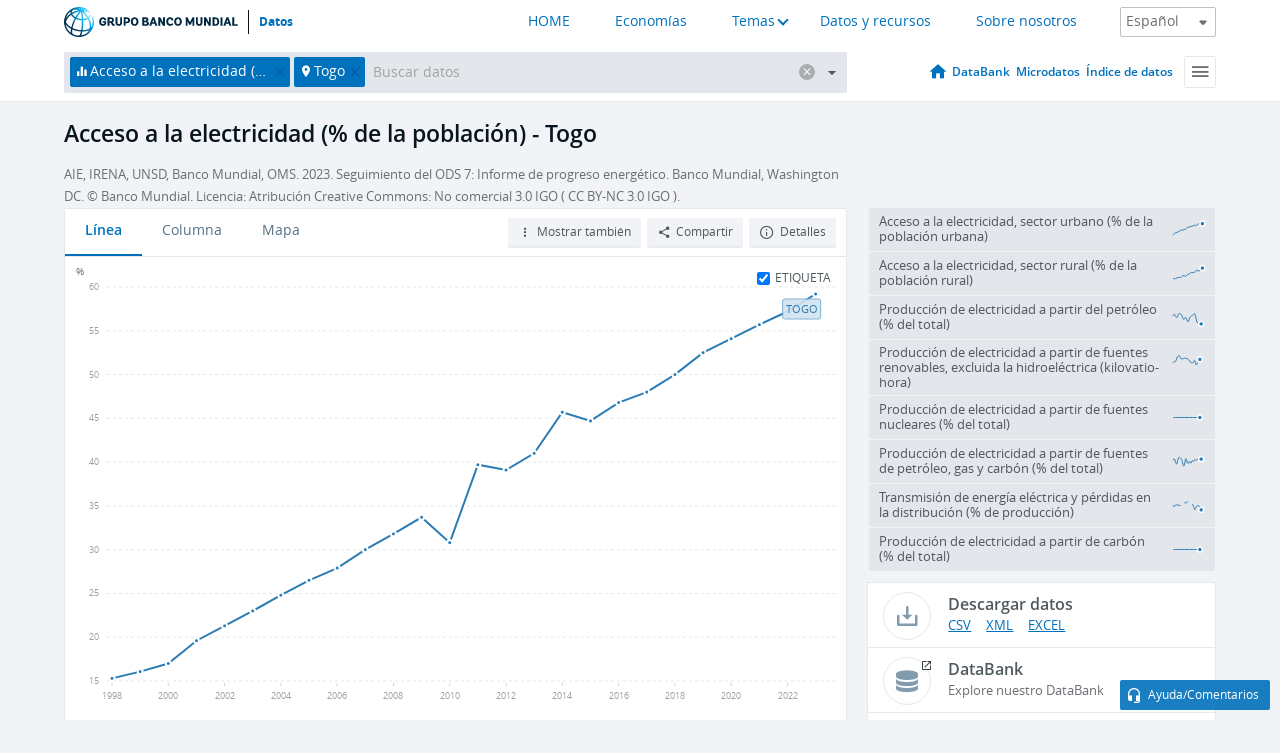

--- FILE ---
content_type: text/html; charset=utf-8
request_url: https://datos.bancomundial.org/indicador/EG.ELC.ACCS.ZS?locations=TG
body_size: 115738
content:
<!doctype html>
<html data-reactroot="" data-reactid="1" data-react-checksum="499815888"><head data-reactid="2"><meta charset="utf-8" data-reactid="3"/><title data-react-helmet="true" data-reactid="4">Acceso a la electricidad (% de la población) - Togo | Data</title><meta content="width=device-width, initial-scale=1, minimal-ui" name="viewport" data-reactid="5"/><meta content="IE=Edge" http-equiv="X-UA-Compatible" data-reactid="6"/><meta data-react-helmet="true" name="description" content="Acceso a la electricidad (% de la población) - Togo from The World Bank: Data" data-reactid="7"/><link href="/favicon.ico?v=1.1" rel="shortcut icon" data-reactid="8"/><meta name="google-site-verification" content="ByFDZmo3VoJURCHrA3WHjth6IAISYQEbe20bfzTPCPo" data-reactid="9"/><meta property="og:title" content="World Bank Open Data" data-reactid="10"/><meta property="og:description" content="Free and open access to global development data" data-reactid="11"/><meta property="og:image" content="https://data.worldbank.org/assets/images/logo-wb-header-en.svg" data-reactid="12"/><meta property="og:url" content="https://data.worldbank.org" data-reactid="13"/><meta property="og:site_name" content="World Bank Open Data" data-reactid="14"/><meta name="twitter:title" content="World Bank Open Data" data-reactid="15"/><meta name="twitter:description" content="Free and open access to global development data" data-reactid="16"/><meta name="twitter:image" content="https://data.worldbank.org/assets/images/logo-wb-header-en.svg" data-reactid="17"/><meta property="og:title" content="World Bank Open Data" data-reactid="18"/><meta property="og:description" content="Free and open access to global development data" data-reactid="19"/><meta property="og:image" content="https://data.worldbank.org/assets/images/logo-wb-header-en.svg" data-reactid="20"/><meta property="og:url" content="https://data.worldbank.org" data-reactid="21"/><meta property="og:site_name" content="World Bank Open Data" data-reactid="22"/><meta name="twitter:title" content="World Bank Open Data" data-reactid="23"/><meta name="twitter:description" content="Free and open access to global development data" data-reactid="24"/><meta name="twitter:image" content="https://data.worldbank.org/assets/images/logo-wb-header-en.svg" data-reactid="25"/><meta name="twitter:card" content="@worldbankdata" data-reactid="26"/><meta name="twitter:creator" content="@worldbankdata" data-reactid="27"/><link href="/dist/main-5609719b9db58fc95eb8.css" media="screen, projection" rel="stylesheet" type="text/css" data-reactid="28"/><script data-reactid="29">
  var wbgData = wbgData || {};

  wbgData.page = {
      pageInfo: {
          pageName: "",
          pageCategory: "",
          pageUid: "",
          pageFirstPub: "",
          pageLastMod: "",
          author: "",
          topicTag: "",
          subtopicTag: "",
          contentType: "",
          channel: "",
          webpackage: ""
      },
      sectionInfo: {
          siteSection: "",
          subsectionP2: "",
          subsectionP3: "",
          subsectionP4: "",
          subsectionP5: "",
      }
  }
  wbgData.site = {
      pageLoad: "N",
      siteInfo: {
          siteLanguage: "",
          siteCountry: "",
          siteEnv: "",
          siteType: "datamain",
          siteRegion: "",
          userIpaddressType: "",
      },
      techInfo: {
          cmsType: "",
          bussVPUnit: "",
          bussUnit: "",
          bussUserGroup: "",
          bussAgency: "",
      },
  }
</script><script src="https://assets.adobedtm.com/223f6e2cf7c9/3eb6c9b72a93/launch-7bc0cdc67098.min.js" async="" data-reactid="30"></script><link data-react-helmet="true" rel="canonical" href="https://datos.bancomundial.org/indicador/EG.ELC.ACCS.ZS?locations=TG" data-reactid="31"/><link data-react-helmet="true" rel="alternate" href="https://data.worldbank.org/indicator/EG.ELC.ACCS.ZS?locations=TG" hreflang="en" data-reactid="32"/><link data-react-helmet="true" rel="alternate" href="https://donnees.banquemondiale.org/indicateur/EG.ELC.ACCS.ZS?locations=TG" hreflang="fr" data-reactid="33"/><link data-react-helmet="true" rel="alternate" href="https://data.albankaldawli.org/indicator/EG.ELC.ACCS.ZS?locations=TG" hreflang="ar" data-reactid="34"/><link data-react-helmet="true" rel="alternate" href="https://data.worldbank.org.cn/indicator/EG.ELC.ACCS.ZS?locations=TG" hreflang="zh" data-reactid="35"/></head><body data-reactid="36"><span style="padding-top:15px;" data-reactid="37"><!--[if lte IE 9]><p>It seems you are using an older browser. This site is optimized for modern browsers. Please upgrade to a modern browser for the best experience.<![endif]--></span><div id="app" data-reactid="38"><div class="" data-reactroot="" data-reactid="1" data-react-checksum="1670462773"><div data-reactid="2"><div class="" data-reactid="3"><div class="" style="opacity:1;-webkit-transition:0.4s opacity;transition:0.4s opacity;-webkit-transition-delay:0s;transition-delay:0s;" data-reactid="4"><div class="" style="display:none;position:fixed;top:0;left:0;width:40%;max-width:100% !important;height:2px;box-shadow:1px 1px 1px rgba(0,0,0,0.4);border-radius:0 1px 1px 0;-webkit-transition:0.4s width, 0.4s background-color;transition:0.4s width, 0.4s background-color;background-color:#0071BC;" data-reactid="5"></div></div><header class="border-bottom" id="header" data-reactid="6"><div class="wrapper" data-reactid="7"><div data-reactid="8"><a class="logo" href="http://www.bancomundial.org/" target="_blank" data-reactid="9"><img alt="The World Bank" src="/assets/images/logo-wb-header-es.svg" data-reactid="10"/></a><a class="datalink" href="/" data-reactid="11">Datos</a></div><div class="tail-container" data-reactid="12"><div class="tab-switcher-container" data-reactid="13"><div class="tab-switcher-item-container " data-reactid="14"><a href="/" data-reactid="15">HOME</a></div><div class="tab-switcher-item-container " data-reactid="16"><a href="https://data360.worldbank.org/en/economies" target="_blank" rel="noopener noreferrer" data-reactid="17">Economías</a></div><div class="tab-switcher-item-container " data-reactid="18"><a class="tab-switcher-1 tab-switcher-themes " href="#" data-reactid="19">Temas</a></div><div class="tab-switcher-item-container " data-reactid="20"><a href="https://data360.worldbank.org/en/search" target="_blank" rel="noopener noreferrer" data-reactid="21">Datos y recursos</a></div><div class="tab-switcher-item-container " data-reactid="22"><a href="https://data360.worldbank.org/en/about" target="_blank" rel="noopener noreferrer" data-reactid="23">Sobre nosotros</a></div></div><select class="dropdown" data-reactid="24"><option value="https://data.worldbank.org/indicator/EG.ELC.ACCS.ZS?locations=TG" data-reactid="25">English</option><option value="https://datos.bancomundial.org/indicador/EG.ELC.ACCS.ZS?locations=TG" data-reactid="26">Español</option><option value="https://donnees.banquemondiale.org/indicateur/EG.ELC.ACCS.ZS?locations=TG" data-reactid="27">Français</option><option value="https://data.albankaldawli.org/indicator/EG.ELC.ACCS.ZS?locations=TG" data-reactid="28">العربية</option><option value="https://data.worldbank.org.cn/indicator/EG.ELC.ACCS.ZS?locations=TG" data-reactid="29">中文</option></select></div></div></header><div data-reactid="30"><nav id="nav" class="" data-reactid="31"><div class="wrapper" data-reactid="32"><div class="search" data-reactid="33"><div class="multiSelector-container " data-reactid="34"><div class="search-bar multiSelector " data-reactid="35"><div class="selector-box" data-reactid="36"><div class="scroll-box" data-reactid="37"><span class="indicator" data-reactid="38"><!-- react-text: 39 -->Acceso a la electricidad (% de la población)<!-- /react-text --><button data-reactid="40"></button></span><span class="location" data-reactid="41"><!-- react-text: 42 -->Togo<!-- /react-text --><button data-reactid="43"></button></span><input type="text" autocapitalize="off" autocomplete="off" autocorrect="off" id="selector" placeholder="Buscar datos" spellcheck="false" tabindex="0" value="" class="" data-reactid="44"/></div></div><button class="clear" data-reactid="45"></button><button class="" data-reactid="46"></button><div class="dropdownBox " data-reactid="47"><div class="control" data-reactid="48"><button class="close button secondary" data-reactid="49">Close</button></div><p data-reactid="50"><span data-reactid="51">Explorar los indicadores del desarrollo mundial por</span><a class="country" href="/pais" data-reactid="52"><span data-reactid="53">País</span></a><span data-reactid="54">o</span><a href="/indicador" data-reactid="55"><span data-reactid="56">Indicador</span></a></p></div></div></div></div><nav class="links" data-reactid="57"><a class="nav-item datapage" href="/" data-reactid="58"></a><a class="nav-item" href="http://databank.bancomundial.org/data/home.aspx" target="false" data-reactid="59">DataBank</a><a class="nav-item" href="http://microdata.worldbank.org/index.php/home" target="false" data-reactid="60">Microdatos</a><a class="nav-item" href="https://datacatalog.worldbank.org" target="false" data-reactid="61">Índice de datos</a><div class="megamenu" data-reactid="62"><button class="menu" id="navBarMenu" data-reactid="63"><span data-reactid="64">Menu</span></button><div class="menuContainer" data-reactid="65"><div class="box" data-reactid="66"><ul class="featured" data-reactid="67"><li data-reactid="68"><a href="http://microdata.worldbank.org/index.php/home" target="_blank" data-reactid="69">Microdata</a></li><li data-reactid="70"><a href="http://datacatalog.worldbank.org" target="_blank" data-reactid="71">Data Catalog</a></li><li data-reactid="72"><a href="http://databank.worldbank.org/data/home.aspx" target="_blank" data-reactid="73"><span data-reactid="74">DataBank</span></a></li></ul><div class="wrapper " data-reactid="75"><div class="dropdownBox" data-reactid="76"><span data-reactid="77">Explorar los indicadores del desarrollo mundial por</span><a class="country" href="/pais" data-reactid="78"><span data-reactid="79">País</span></a><a href="/indicador" data-reactid="80"><span data-reactid="81">Indicador</span></a></div><div class="colGroup" data-reactid="82"><ul class="col" data-reactid="83"><li class="hasItem" data-reactid="84"><a href="/quienes-somos" data-reactid="85">Quienes somos</a><ul data-reactid="86"><li data-reactid="87"><a href="/quienes-somos/comenzar" data-reactid="88">Comenzar</a></li><li data-reactid="89"><a href="http://data.worldbank.org/about/faq" data-reactid="90">Preguntas frecuentes (i)</a></li><li data-reactid="91"><a href="http://datahelpdesk.worldbank.org" data-reactid="92">Ayuda(i)</a></li><li data-reactid="93"><a href="/quienes-somos/contacto" data-reactid="94">Contacto</a></li></ul></li></ul><ul class="col" data-reactid="95"><li class="hasItem" data-reactid="96"><a href="/quienes-somos/programas-sobre-datos" data-reactid="97">Programas sobre datos</a><ul data-reactid="98"><li data-reactid="99"><a href="/quienes-somos/programas-sobre-datos#statcap" data-reactid="100">Fortalecimiento de la capacidad estadística</a></li><li data-reactid="101"><a href="/quienes-somos/programas-sobre-datos#icp" data-reactid="102">Programa de comparación internacional y paridad del poder adquisitivo</a></li><li data-reactid="103"><a href="http://data.worldbank.org/about/data-programs#ihsn" data-reactid="104">Red internacional de encuestas de hogares (IHSN) (i)</a></li><li data-reactid="105"><a href="/quienes-somos/programas-sobre-datos#jedh" data-reactid="106">Central de Información sobre la Deuda Externa</a></li><li data-reactid="107"><a href="http://opendatatoolkit.worldbank.org" data-reactid="108">Conjunto de Datos de Gobierno Abierto</a></li><li data-reactid="109"><a href="/quienes-somos/programas-sobre-datos#qeds" data-reactid="110">Estadísticas trimestrales sobre deuda externa</a></li><li data-reactid="111"><a href="/quienes-somos/programas-sobre-datos#statcap" data-reactid="112">Fondo Fiduciario para el Fortalecimiento de la Capacidad Estadística</a></li></ul></li></ul><ul class="col" data-reactid="113"><li class="hasItem" data-reactid="114"><a href="/productos" data-reactid="115">Productos</a><ul data-reactid="116"><li data-reactid="117"><a href="http://datatopics.worldbank.org/world-development-indicators" data-reactid="118">Indicadores del desarrollo mundial (i)</a></li><li data-reactid="119"><a href="https://www.worldbank.org/en/programs/debt-statistics/ids/products" data-reactid="120">Estadísticas de la deuda internacional (i)</a></li><li data-reactid="121"><a href="/productos/libros-de-datos" data-reactid="122">Otros libros y informes</a></li><li data-reactid="123"><a href="https://datahelpdesk.worldbank.org/knowledgebase/articles/906519" data-reactid="124">Países y Grupos de Préstamos (i)</a></li><li data-reactid="125"><a href="http://data.worldbank.org/products/tools" data-reactid="126">Portales y herramientas de datos (i)</a></li></ul></li></ul><ul class="col" data-reactid="127"><li data-reactid="128"><a href="http://datatopics.worldbank.org/sdgs" data-reactid="129">Objetivos de desarrollo(i)</a></li><li data-reactid="130"><a href="/terminos-de-uso" data-reactid="131">Términos de uso</a></li><li data-reactid="132"><a href="https://datahelpdesk.worldbank.org/knowledgebase/articles/889386" data-reactid="133">Desarrolladores (i)</a></li></ul></div></div></div></div></div></nav></div></nav></div><div class="wrapper" id="main" data-reactid="134"><!-- react-text: 135 --><!-- /react-text --><!-- react-empty: 136 --><article class="card indicator" id="mainChart" data-reactid="137"><span data-reactid="138"></span><div class="cardheader" data-reactid="139"><a href="/indicador/EG.ELC.ACCS.ZS" data-reactid="140"><h1 data-reactid="141">Acceso a la electricidad (% de la población) - Togo</h1></a><div class="sources-org" data-reactid="142"><span data-reactid="143"><span data-reactid="144">AIE, IRENA, UNSD, Banco Mundial, OMS. 2023. Seguimiento del ODS 7: Informe de progreso energético. Banco Mundial, Washington DC. © Banco Mundial. Licencia: Atribución Creative Commons: No comercial 3.0 IGO ( CC BY-NC 3.0 IGO ).</span></span></div></div><section class="body" data-reactid="145"><nav class="tabs" data-reactid="146"><div class="tab-item" data-reactid="147"><a class="active" data-reactid="148"><span data-reactid="149">Línea</span></a><a class="" data-reactid="150"><span data-reactid="151">Columna</span></a><a data-reactid="152"><span data-reactid="153">Mapa</span></a></div><div class="buttons" data-reactid="154"><span style="position:relative;z-index:4;" data-reactid="155"><button class="button secondary more" id="ContextualDropdown" data-reactid="156"><span data-reactid="157">Mostrar también</span></button><ul class="ContextualDropdownBox" style="display:none;" data-reactid="158"><li class="selected" id="default" data-reactid="159">Ninguno</li><li class="" id="aggregate" data-reactid="160">Agregados</li><li class="" id="region" data-reactid="161">Misma región</li><li class="" id="similar" data-reactid="162">Valores similares</li><li class="" id="max" data-reactid="163">Valores más altos</li><li class="" id="min" data-reactid="164">Valores más bajos</li></ul></span><button class="button secondary share" style="display:inline-block;" data-reactid="165"><span data-reactid="166">Compartir</span></button><button class="button secondary openinnew" data-reactid="167"><span data-reactid="168">Detalles</span></button></div></nav><div class="view chart" data-reactid="169"><div class="label" data-reactid="170"><label data-reactid="171"><span data-reactid="172">Etiqueta</span></label><input type="checkbox" checked="" data-reactid="173"/></div><img class="placeholder" src="/assets/images/placeholder.png" data-reactid="174"/><div class="d3-chart spinning" data-reactid="175"></div></div><footer class="controls" data-reactid="176"><div data-reactid="177"><div class="show-desktop" data-reactid="178"><span class="range year" data-reactid="179"><p data-reactid="180"><b data-reactid="181">1998</b><!-- react-text: 182 --> - <!-- /react-text --><b data-reactid="183">2023</b></p><div style="position:relative;" class="newSlider" data-reactid="184"><div class="bar bar-0" style="position:absolute;will-change:;left:0;right:0;" data-reactid="185"></div><div class="bar bar-1" style="position:absolute;will-change:;left:0;right:0;" data-reactid="186"></div><div class="bar bar-2" style="position:absolute;will-change:;left:0;right:0;" data-reactid="187"></div><div class="handle handle-0 " style="position:absolute;will-change:;z-index:1;left:0px;" data-reactid="188"></div><div class="handle handle-1 " style="position:absolute;will-change:;z-index:2;left:0px;" data-reactid="189"></div></div></span></div><div class="hide-desktop" data-reactid="190"><div data-reactid="191"><span class="select year" data-reactid="192"><select data-reactid="193"><option value="2023" data-reactid="194">2023</option><option value="2022" data-reactid="195">2022</option><option value="2021" data-reactid="196">2021</option><option value="2020" data-reactid="197">2020</option><option value="2019" data-reactid="198">2019</option><option value="2018" data-reactid="199">2018</option><option value="2017" data-reactid="200">2017</option><option value="2016" data-reactid="201">2016</option><option value="2015" data-reactid="202">2015</option><option value="2014" data-reactid="203">2014</option><option value="2013" data-reactid="204">2013</option><option value="2012" data-reactid="205">2012</option><option value="2011" data-reactid="206">2011</option><option value="2010" data-reactid="207">2010</option><option value="2009" data-reactid="208">2009</option><option value="2008" data-reactid="209">2008</option><option value="2007" data-reactid="210">2007</option><option value="2006" data-reactid="211">2006</option><option value="2005" data-reactid="212">2005</option><option value="2004" data-reactid="213">2004</option><option value="2003" data-reactid="214">2003</option><option value="2002" data-reactid="215">2002</option><option value="2001" data-reactid="216">2001</option><option value="2000" data-reactid="217">2000</option><option value="1999" data-reactid="218">1999</option><option selected="" value="1998" data-reactid="219">1998</option></select></span><span class="select year" data-reactid="220"><select data-reactid="221"><option selected="" value="2023" data-reactid="222">2023</option><option value="2022" data-reactid="223">2022</option><option value="2021" data-reactid="224">2021</option><option value="2020" data-reactid="225">2020</option><option value="2019" data-reactid="226">2019</option><option value="2018" data-reactid="227">2018</option><option value="2017" data-reactid="228">2017</option><option value="2016" data-reactid="229">2016</option><option value="2015" data-reactid="230">2015</option><option value="2014" data-reactid="231">2014</option><option value="2013" data-reactid="232">2013</option><option value="2012" data-reactid="233">2012</option><option value="2011" data-reactid="234">2011</option><option value="2010" data-reactid="235">2010</option><option value="2009" data-reactid="236">2009</option><option value="2008" data-reactid="237">2008</option><option value="2007" data-reactid="238">2007</option><option value="2006" data-reactid="239">2006</option><option value="2005" data-reactid="240">2005</option><option value="2004" data-reactid="241">2004</option><option value="2003" data-reactid="242">2003</option><option value="2002" data-reactid="243">2002</option><option value="2001" data-reactid="244">2001</option><option value="2000" data-reactid="245">2000</option><option value="1999" data-reactid="246">1999</option><option value="1998" data-reactid="247">1998</option></select></span></div></div></div></footer></section><aside class="sidebar" data-reactid="248"><div data-reactid="249"><div class="featured-indicators" data-reactid="250"><ul class="chart-list" data-reactid="251"><li data-reactid="252"><a href="/indicator/EG.ELC.ACCS.UR.ZS?locations=TG" data-reactid="253"><span class="name" data-reactid="254">Acceso a la electricidad, sector urbano (% de la población urbana)</span><div class="chart" data-reactid="255"><img class="placeholder" src="/assets/images/placeholder.png" data-reactid="256"/><div class="d3-chart spinning" data-reactid="257"></div></div></a></li><li data-reactid="258"><a href="/indicator/EG.ELC.ACCS.RU.ZS?locations=TG" data-reactid="259"><span class="name" data-reactid="260">Acceso a la electricidad, sector rural (% de la población rural)</span><div class="chart" data-reactid="261"><img class="placeholder" src="/assets/images/placeholder.png" data-reactid="262"/><div class="d3-chart spinning" data-reactid="263"></div></div></a></li><li data-reactid="264"><a href="/indicator/EG.ELC.PETR.ZS?locations=TG" data-reactid="265"><span class="name" data-reactid="266">Producción de electricidad a partir del petróleo (% del total)</span><div class="chart" data-reactid="267"><img class="placeholder" src="/assets/images/placeholder.png" data-reactid="268"/><div class="d3-chart spinning" data-reactid="269"></div></div></a></li><li data-reactid="270"><a href="/indicator/EG.ELC.RNWX.KH?locations=TG" data-reactid="271"><span class="name" data-reactid="272">Producción de electricidad a partir de fuentes renovables, excluida la hidroeléctrica (kilovatio-hora)</span><div class="chart" data-reactid="273"><img class="placeholder" src="/assets/images/placeholder.png" data-reactid="274"/><div class="d3-chart spinning" data-reactid="275"></div></div></a></li><li data-reactid="276"><a href="/indicator/EG.ELC.NUCL.ZS?locations=TG" data-reactid="277"><span class="name" data-reactid="278">Producción de electricidad a partir de fuentes nucleares (% del total)</span><div class="chart" data-reactid="279"><img class="placeholder" src="/assets/images/placeholder.png" data-reactid="280"/><div class="d3-chart spinning" data-reactid="281"></div></div></a></li><li data-reactid="282"><a href="/indicator/EG.ELC.FOSL.ZS?locations=TG" data-reactid="283"><span class="name" data-reactid="284">Producción de electricidad a partir de fuentes de petróleo, gas y carbón (% del total)</span><div class="chart" data-reactid="285"><img class="placeholder" src="/assets/images/placeholder.png" data-reactid="286"/><div class="d3-chart spinning" data-reactid="287"></div></div></a></li><li data-reactid="288"><a href="/indicator/EG.ELC.LOSS.ZS?locations=TG" data-reactid="289"><span class="name" data-reactid="290">Transmisión de energía eléctrica y pérdidas en la distribución (% de producción)</span><div class="chart" data-reactid="291"><img class="placeholder" src="/assets/images/placeholder.png" data-reactid="292"/><div class="d3-chart spinning" data-reactid="293"></div></div></a></li><li data-reactid="294"><a href="/indicator/EG.ELC.COAL.ZS?locations=TG" data-reactid="295"><span class="name" data-reactid="296">Producción de electricidad a partir de carbón  (% del total)</span><div class="chart" data-reactid="297"><img class="placeholder" src="/assets/images/placeholder.png" data-reactid="298"/><div class="d3-chart spinning" data-reactid="299"></div></div></a></li></ul></div><div class="buttonGroup" data-reactid="300"><div class="btn-item download" data-reactid="301"><h4 data-reactid="302"><span data-reactid="303">Descargar datos</span></h4><p data-reactid="304"><a href="https://api.worldbank.org/v2/es/indicator/EG.ELC.ACCS.ZS?downloadformat=csv" data-reactid="305">CSV</a><a href="https://api.worldbank.org/v2/es/indicator/EG.ELC.ACCS.ZS?downloadformat=xml" data-reactid="306">XML</a><a href="https://api.worldbank.org/v2/es/indicator/EG.ELC.ACCS.ZS?downloadformat=excel" data-reactid="307">EXCEL</a></p></div><a class="btn-item databank" href="http://databank.bancomundial.org/data/reports.aspx?source=2&amp;series=EG.ELC.ACCS.ZS&amp;country=TGO" target="_blank" data-reactid="308"><h4 data-reactid="309"><span data-reactid="310">DataBank</span></h4><p data-reactid="311"><span data-reactid="312">Explore nuestro DataBank</span></p></a></div></div><a class="btn-item tables" href="http://wdi.worldbank.org/table/3.7" target="_blank" data-reactid="313"><h4 data-reactid="314"><span data-reactid="315">Ver en tablas de Indicadores del desarrollo mundial (WDI)</span></h4><p data-reactid="316"><span data-reactid="317">Explore the WDI tables.</span></p></a></aside></article><div data-reactid="318"><span data-reactid="319"><article class="details card" data-reactid="320"><h2 data-reactid="321">Países y economías seleccionados</h2><div data-reactid="322"><div data-reactid="323"><!-- react-text: 324 --><!-- /react-text --><section class="body" data-reactid="325"><div class="infinite" data-reactid="326"><div class="item title" data-reactid="327"><div class="th country ascendant" data-reactid="328"><span data-reactid="329">Nombre del país</span></div><div class="th most_recent_year" data-customlink="ss:body content" data-reactid="330"><span data-reactid="331">Año Más Reciente</span></div><div class="th most_recent_value" data-customlink="ss:body content" data-reactid="332"><span data-reactid="333">Valor Más Reciente</span></div><div class="th sparkline" data-reactid="334"></div></div></div></section></div></div></article><article class="details card" data-reactid="335"><h2 data-reactid="336">Todos los países y economías</h2><div data-reactid="337"><div data-reactid="338"><!-- react-text: 339 --><!-- /react-text --><section class="body" data-reactid="340"><div class="infinite" data-reactid="341"><div class="item title" data-reactid="342"><div class="th country ascendant" data-reactid="343"><span data-reactid="344">Nombre del país</span></div><div class="th most_recent_year" data-customlink="ss:body content" data-reactid="345"><span data-reactid="346">Año Más Reciente</span></div><div class="th most_recent_value" data-customlink="ss:body content" data-reactid="347"><span data-reactid="348">Valor Más Reciente</span></div><div class="th sparkline" data-reactid="349"></div></div></div></section></div></div></article></span></div></div><div id="hf_footer_wrapper" data-reactid="350"><div class="right-bottom" data-reactid="351"><a class="help-improve" href="http://goo.gl/forms/Hw4zfOQufm" target="_blank" data-reactid="352"><span data-reactid="353">Ayudenos a mejorar este sitio</span></a><button class="fixed-button" data-reactid="354"><span data-reactid="355">Ayuda/Comentarios</span></button></div><div class="wrapper" data-reactid="356"><ul class="_bottom" data-reactid="357"><li class="_bottom_logo" data-reactid="358"><a href="http://www.bancomundial.org/" target="_blank" data-reactid="359"><img src="/assets/images/logo-wbg-footer-es.svg" alt="Trabajamos por un mundo sin pobreza" data-reactid="360"/></a></li><li class="_ibrd" data-reactid="361"><a href="http://www.bancomundial.org/es/about/what-we-do/brief/ibrd" target="_blank" data-reactid="362">BIRF</a></li><li data-reactid="363"><a href="http://www.bancomundial.org/aif" target="_blank" data-reactid="364">AIF</a></li><li data-reactid="365"><a href="http://www.ifc.org/spanish" target="_blank" data-reactid="366">IFC</a></li><li data-reactid="367"><a href="http://web.worldbank.org/WBSITE/EXTERNAL/BANCOMUNDIAL/NEWSSPANISH/0,,contentMDK:20551208~pagePK:64257043~piPK:437376~theSitePK:1074568,00.html" target="_blank" data-reactid="368">MIGA</a></li><li data-reactid="369"><a href="https://icsid.worldbank.org/apps/ICSIDWEB/Pages/default.aspx" target="_blank" data-reactid="370">CIADI</a></li><li class="_bottom_social" data-reactid="371"><div class="social-container" data-reactid="372"><a href="https://www.facebook.com/worldbank/" data-reactid="373"><img alt="World Bank Facebook" src="/media/social/facebook.svg" data-reactid="374"/></a><a href="https://x.com/worldbankdata" data-reactid="375"><img alt="World Bank Twitter" src="/media/social/twitter.svg" data-reactid="376"/></a><a href="https://github.com/worldbank" data-reactid="377"><img alt="World Bank Github" src="/media/social/github.svg" data-reactid="378"/></a><a href="https://www.linkedin.com/showcase/world-bank-development-economics/posts/?feedView=all" data-reactid="379"><img alt="World Bank Linkedin" src="/media/social/linkedin.svg" data-reactid="380"/></a></div></li></ul><div class="_bottom_left" data-reactid="381"><ul data-reactid="382"><li data-reactid="383"><a href="http://www.bancomundial.org/es/about/legal" target="_blank" data-reactid="384">Aspectos legales</a></li><li data-reactid="385"><a href="http://www.bancomundial.org/es/access-to-information" target="_blank" data-reactid="386">Acceso a la Información</a></li><li data-reactid="387"><a href="http://www.worldbank.org/jobs" target="_blank" data-reactid="388">Empleos</a></li><li class="_last" data-reactid="389"><a href="http://web.worldbank.org/WBSITE/EXTERNAL/BANCOMUNDIAL/QUIENESSOMOS/0,,contentMDK:20143041~menuPK:60001937~pagePK:64057863~piPK:242674~theSitePK:263702,00.html" target="_blank" data-reactid="390">Contacto</a></li></ul><div class="_copyright" data-reactid="391"><!-- react-text: 392 -->© <!-- /react-text --><!-- react-text: 393 -->2026<!-- /react-text --><!-- react-text: 394 --> Grupo Banco Mundial. Reservados todos los derechos.<!-- /react-text --></div></div><div class="_bottom_right" data-reactid="395"><a href="http://www.bancomundial.org/es/about/unit/integrity-vice-presidency/report-an-allegation" target="_blank" data-reactid="396"><div data-reactid="397">REPORTE FRAUDE O CORRUPCIÓN</div></a></div></div></div></div></div></div></div><script data-reactid="39">window.__data=["^ ","cache",["^ ","banner",["^ ","$type","atom","value",["^ ","fr","<div id=\"wb_banner\"><span class=\"wb_banner_text\">COVID-19 : Comment le Groupe de la Banque mondiale aide-t-il les pays à faire face à la pandémie ?  <a class=\"btn-schedule\" href=\"https://www.banquemondiale.org/fr/who-we-are/news/coronavirus-covid19?intcid=wbw_xpl_banner_fr_ext_Covid19\">Suivez notre actualité</a></p>\r\n</span><span class=\"wb_banner_descr\"></span><input type=\"button\" value=\"Close\" onclick=\"wb_close();\" /></div>","en","<div id=\"wb_banner\"><span class=\"wb_banner_text\"><p>Learn how the World Bank Group is helping countries with COVID-19 (coronavirus). <a class=\"btn-schedule\" href=\"https://www.worldbank.org/en/who-we-are/news/coronavirus-covid19?intcid=wbw_xpl_banner_en_ext_Covid19\">Find Out </a></p></span><span class=\"wb_banner_descr\"></span><input type=\"button\" value=\"Close\" onclick=\"wb_close();\" /></div>","pt",null,"ar","<div id=\"wb_banner\"><span class=\"wb_banner_text\"><p>تعرّف كيف تدعم مجموعة البنك الدولي البلدان المتأثرة بتفشِّي فيروس كورونا (COVID-19). <a class=\"btn-schedule\" href=\"https://www.albankaldawli.org/ar/who-we-are/news/coronavirus-covid19?intcid=wbw_xpl_banner_ar_ext_Covid19\"> للمزيد  </a></p>\r\n</span><span class=\"wb_banner_descr\"></span><input type=\"button\" value=\"Close\" onclick=\"wb_close();\" /></div>","display",true,"es","<div id=\"wb_banner\"><span class=\"wb_banner_text\"><p>Coronavirus: La respuesta del Grupo Banco Mundial ante la emergencia mundial de hacer frente a la pandemia. <a class=\"btn-schedule\" href=\"https://www.bancomundial.org/es/who-we-are/news/coronavirus-covid19?intcid=wbw_xpl_banner_es_ext_Covid19\">Sepa más</a></p></span><span class=\"wb_banner_descr\"></span><input type=\"button\" value=\"Close\" onclick=\"wb_close();\" /></div>"]],"countryMeta",["^ ","TG",["^ ","adminregion",["^ ","^2","atom","^3","ZF"],"en",["^ ","^2","atom","^3",["^ ","PPPsurveyyear","2021, 2017, 2011","Latesthouseholdsurvey","Multiple Indicator Cluster Survey 2017","Nationalaccountsbaseyear","2016","SourceofmostrecentIncomeandexpendituredata","Core Welfare Indicator Questionnaire Survey (CWIQ), 2015","BalanceofPaymentsManualinuse","BPM6","Latestpopulationcensus","2022","2-alphacode","TG","TableName","Togo","LongName","Republic of Togo","financeName","Togo","incomelevel_name","Low income","Lendingcategory","IDA","CurrencyUnit","West African CFA franc","Region","Sub-Saharan Africa","capital","Lome","IMFdatadisseminationstandard","Enhanced General Data Dissemination System (e-GDDS)","ExternaldebtReportingstatus","Actual","Othergroups","HIPC","SystemofNationalAccounts","Country uses the 2008 System of National Accounts methodology","GovernmentAccountingconcept","Budgetary central government","Systemoftrade","General trade system","name","Togo","region_name","Sub-Saharan Africa ","SNApricevaluation","Value added at basic prices (VAB)","Latestagriculturalcensus","2011-14","Latesttradedata","2017","IncomeGroup","Low income","WB-2code","TG","ShortName","Togo"]],"es",["^ ","^2","atom","^3",["^ ","^M","África al sur del Sahara","^L","Togo","^A","Países de ingreso bajo","^E","Lomé"]],"id",["^ ","^2","atom","^3","TGO"],"incomelevel",["^ ","^2","atom","^3","XM"],"locationType",["^ ","^2","atom","^3","country"],"locations",["^ ","^2","atom"],"^L",["^ ","^2","atom","^3","Togo"],"region",["^ ","^2","atom","^3","ZG"]]],"indicatorMeta",["^ ","EG.ELC.ACCS.ZS",["^ ","License_Type",["^ ","^2","atom","^3","CC BY-4.0"],"License_URL",["^ ","^2","atom","^3","https://datacatalog.worldbank.org/public-licenses#cc-by"],"WDITable",["^ ","^2","atom","^3","3.7"],"decimal",["^ ","^2","atom","^3",1],"description",["^ ","^2","atom"],"es",["^ ","^2","atom","^3",["^ ","fullname","Acceso a la electricidad (% de la población)","sourceOrganization","AIE, IRENA, UNSD, Banco Mundial, OMS. 2023. Seguimiento del ODS 7: Informe de progreso energético. Banco Mundial, Washington DC. © Banco Mundial. Licencia: Atribución Creative Commons: No comercial 3.0 IGO (CC BY-NC 3.0 IGO).","shortname","Acceso a la electricidad","sourceNote","El acceso a la electricidad es el porcentaje de la población con acceso a la electricidad. Los datos sobre electrificación se recopilan de la industria, encuestas nacionales y fuentes internacionales."]],"^13",["^ ","^2","atom","^3","Access to electricity (% of population)"],"id",["^ ","^2","atom","^3","EG.ELC.ACCS.ZS"],"last_year",["^ ","^2","atom","^3",[2023,["MK","PF","AW","GA","CF","AT","ER","EG","GR","T2","MW","BH","PW","MX","AG","PY","MR","SE","FO","LK","KN","NC","YE","BO","ID","SD","IM","HN","UZ","PH","CL","LB","VI","CW","BG","BZ","NA","UA","MT","LC","BT","MN","ES","LV","XG","FI","TL","KW","IR","VU","BI","T6","BY","SX","NL","T4","ET","KH","DZ","TN","SS","TG","GL","VC","ZT","MP","PT","NP","RS","CI","MD","SA","FR","GD","AO","MC","CG","MU","GT","ZA","LI","AL","JM","UY","KI","NG","DJ","MO","VG","GM","CA","KG","HK","GW","PL","GH","TO","SL","ML","AE","TZ","OM","IE","KR","KZ","NZ","PA","SV","RW","CM","GE","BB","SN","BW","AZ","AU","SO","LA","CY","US","CO","BE","HU","TR","BD","BJ","TH","LT","PE","ST","TV","NE","MZ","DM","SY","PR","T3","EE","SR","CV","FM","MY","VN","RO","BR","DE","NI","SI","PK","KY","SM","RU","BF","LU","BA","WS","KM","SK","LS","SC","VE","DO","IS","AR","MF","JP","T7","TD","IN","HR","DK","MA","KP","CZ","BN","ZW","UG","CU","BM","ZM","GN","MH","QA","GQ","GI","IT","SB","T5","IQ","PG","BS","MG","JG","NO","LY","AD","TJ","TT","GY","CN","HT","AM","GB","PS","AF","TC","CD","FJ","KE","ME","MV","GU","CR","JO","IL","LR","CH","EC","NR","SG","TM","SZ","MM"]]],"relatedIndicators",["^ ","^2","atom","^3",["EG.ELC.ACCS.UR.ZS","EG.ELC.ACCS.RU.ZS","EG.ELC.PETR.ZS","EG.ELC.RNWX.KH","EG.ELC.NUCL.ZS","EG.ELC.FOSL.ZS","EG.ELC.LOSS.ZS","EG.ELC.COAL.ZS","EG.ELC.HYRO.ZS"]],"^15",["^ ","^2","atom","^3","Access to electricity"],"source",["^ ","^2","atom","^3","2"],"^16",["^ ","^2","atom","^3","Access to electricity is the percentage of population with access to electricity. Electrification data are collected from industry, national surveys and international sources."],"^14",["^ ","^2","atom","^3","SDG 7.1.1 Electrification Dataset, World Bank (WB), uri: https://trackingsdg7.esmap.org/downloads, note: Data is downloaded from ESMAP website. Data is released when a new Tracking SDG7 report is released., publisher: World Bank (WB), date accessed: 2024-05-16, date published: 2023"],"sourceURL",["^ ","^2","atom","^3","https://trackingsdg7.esmap.org/downloads"],"topics",["^ ","^2","atom","^3",[["^ ","id","5","^3","Energy & Mining "],["^ ","id","19","^3","Climate Change"],["^ ","id","6","^3","Environment "]]],"unit",["^ ","^2","atom","^3","percent"]],"EG.ELC.ACCS.UR.ZS",["^ ","^Z",["^ ","^2","atom","^3","CC BY-4.0"],"^[",["^ ","^2","atom","^3","https://datacatalog.worldbank.org/public-licenses#cc-by"],"^10",["^ ","^2","atom","^3","3.13"],"^11",["^ ","^2","atom","^3",1],"^12",["^ ","^2","atom"],"es",["^ ","^2","atom","^3",["^ ","^13","Acceso a la electricidad, sector urbano (% de la población urbana)","^14","Banco Mundial, base de datos de Energía Sostenible para Todos (SE4ALL) del Marco de Seguimiento Mundial de SE4ALL liderado de forma conjunta por el Banco Mundial, la Agencia Internacional de la Energía y el Programa de Asistencia para la Gestión del Sector de Energía.","^15","Acceso a la electricidad, sector urbano","^16","Access to electricity, rural is the percentage of rural population with access to electricity."]],"^13",["^ ","^2","atom","^3","Access to electricity, urban (% of urban population)"],"id",["^ ","^2","atom","^3","EG.ELC.ACCS.UR.ZS"],"^17",["^ ","^2","atom","^3",[2023,["MK","PF","AW","GA","CF","AT","ER","EG","GR","T2","MW","BH","PW","MX","AG","PY","MR","SE","FO","LK","KN","NC","YE","BO","ID","SD","IM","HN","UZ","PH","CL","LB","VI","CW","BG","BZ","NA","UA","MT","LC","BT","MN","ES","LV","XG","FI","TL","KW","IR","VU","BI","T6","BY","SX","NL","T4","ET","KH","DZ","TN","SS","TG","GL","VC","ZT","MP","PT","NP","RS","CI","MD","SA","FR","AO","MC","CG","MU","GT","ZA","LI","AL","JM","UY","KI","NG","DJ","MO","VG","GM","CA","KG","HK","GW","PL","GH","TO","SL","ML","AE","TZ","OM","IE","KR","KZ","NZ","PA","SV","RW","CM","GE","BB","SN","BW","AZ","AU","SO","LA","CY","US","CO","BE","HU","TR","BD","BJ","TH","LT","PE","ST","TV","NE","MZ","DM","SY","PR","T3","EE","SR","CV","FM","MY","VN","RO","BR","DE","NI","SI","PK","KY","SM","RU","BF","LU","BA","WS","KM","SK","LS","SC","VE","DO","IS","AR","MF","JP","T7","TD","IN","HR","DK","MA","CZ","BN","ZW","UG","CU","BM","ZM","GN","MH","QA","GQ","GI","IT","SB","T5","IQ","PG","BS","MG","JG","NO","LY","AD","TJ","TT","GY","CN","HT","AM","GB","PS","AF","TC","CD","FJ","KE","ME","MV","GU","CR","JO","IL","LR","CH","EC","NR","SG","TM","SZ","MM"]]],"^18",["^ ","^2","atom","^3",["EG.ELC.ACCS.RU.ZS","EG.ELC.ACCS.ZS","EG.ELC.PETR.ZS","EG.ELC.RNWX.KH","EG.ELC.NUCL.ZS","EG.ELC.FOSL.ZS","EG.ELC.LOSS.ZS","EG.ELC.COAL.ZS","EG.ELC.HYRO.ZS"]],"^15",["^ ","^2","atom","^3","Access to electricity, urban"],"^19",["^ ","^2","atom","^3","2"],"^16",["^ ","^2","atom","^3","Access to electricity, urban is the percentage of urban population with access to electricity."],"^14",["^ ","^2","atom","^3","SDG 7.1.1 Electrification Dataset, World Bank (WB), uri: https://trackingsdg7.esmap.org/downloads, note: Data is downloaded from ESMAP website. Data is released when a new Tracking SDG7 report is released., publisher: World Bank (WB), date accessed: 2024-05-16, date published: 2023"],"^1:",["^ ","^2","atom","^3","https://trackingsdg7.esmap.org/downloads"],"^1;",["^ ","^2","atom","^3",[["^ ","id","5","^3","Energy & Mining "],["^ ","id","16","^3","Urban Development "]]],"^1<",["^ ","^2","atom","^3","percent"]],"EG.ELC.ACCS.RU.ZS",["^ ","^Z",["^ ","^2","atom","^3","CC BY-4.0"],"^[",["^ ","^2","atom","^3","https://datacatalog.worldbank.org/public-licenses#cc-by"],"^10",["^ ","^2","atom","^3","3.13"],"^11",["^ ","^2","atom","^3",1],"^12",["^ ","^2","atom"],"es",["^ ","^2","atom","^3",["^ ","^13","Acceso a la electricidad, sector rural (% de la población rural)","^14","Banco Mundial, base de datos de Energía Sostenible para Todos (SE4ALL) del Marco de Seguimiento Mundial de SE4ALL liderado de forma conjunta por el Banco Mundial, la Agencia Internacional de la Energía y el Programa de Asistencia para la Gestión del Sector de Energía.","^15","Acceso a la electricidad, sector rural"]],"^13",["^ ","^2","atom","^3","Access to electricity, rural (% of rural population)"],"id",["^ ","^2","atom","^3","EG.ELC.ACCS.RU.ZS"],"^17",["^ ","^2","atom","^3",[2023,["MK","PF","AW","GA","CF","AT","ER","EG","GR","T2","MW","BH","PW","MX","AG","PY","SE","FO","LK","KN","NC","YE","BO","ID","SD","IM","HN","UZ","PH","CL","LB","VI","CW","BG","BZ","NA","UA","MT","LC","BT","MN","ES","LV","XG","FI","TL","KW","IR","VU","BI","T6","BY","SX","NL","T4","ET","KH","DZ","TN","SS","TG","GL","VC","ZT","MP","PT","NP","RS","CI","MD","SA","FR","MC","CG","MU","GT","ZA","LI","AL","JM","UY","NG","DJ","MO","VG","GM","CA","KG","HK","GW","PL","GH","TO","SL","ML","AE","TZ","OM","IE","KR","KZ","NZ","PA","SV","RW","CM","GE","BB","SN","BW","AZ","AU","SO","LA","CY","US","CO","BE","HU","TR","BD","BJ","TH","LT","PE","ST","TV","NE","MZ","DM","SY","PR","T3","EE","SR","CV","FM","MY","VN","RO","BR","DE","NI","SI","PK","KY","SM","RU","BF","LU","BA","WS","KM","SK","LS","SC","VE","DO","IS","AR","MF","JP","T7","TD","IN","HR","DK","MA","CZ","BN","ZW","UG","CU","BM","ZM","GN","MH","QA","GQ","GI","IT","SB","T5","IQ","PG","BS","MG","JG","NO","AD","TJ","TT","GY","CN","HT","AM","GB","PS","AF","TC","CD","FJ","KE","ME","MV","GU","CR","JO","IL","LR","CH","EC","NR","SG","TM","SZ","MM"]]],"^18",["^ ","^2","atom","^3",["EG.ELC.ACCS.UR.ZS","EG.ELC.ACCS.ZS","EG.ELC.PETR.ZS","EG.ELC.RNWX.KH","EG.ELC.NUCL.ZS","EG.ELC.FOSL.ZS","EG.ELC.LOSS.ZS","EG.ELC.COAL.ZS","EG.ELC.HYRO.ZS"]],"^15",["^ ","^2","atom","^3","Access to electricity, rural"],"^19",["^ ","^2","atom","^3","2"],"^16",["^ ","^2","atom","^3","Access to electricity, rural is the percentage of rural population with access to electricity."],"^14",["^ ","^2","atom","^3","SDG 7.1.1 Electrification Dataset, World Bank (WB), uri: https://trackingsdg7.esmap.org/downloads, note: Data is downloaded from ESMAP website. Data is released when a new Tracking SDG7 report is released., publisher: World Bank (WB), date accessed: 2024-05-16, date published: 2023"],"^1:",["^ ","^2","atom","^3","https://trackingsdg7.esmap.org/downloads"],"^1;",["^ ","^2","atom","^3",[["^ ","id","1","^3","Agriculture & Rural Development  "],["^ ","id","5","^3","Energy & Mining "]]],"^1<",["^ ","^2","atom","^3","percent"]],"EG.ELC.PETR.ZS",["^ ","^Z",["^ ","^2","atom","^3","CC BY-4.0"],"^[",["^ ","^2","atom","^3","https://datacatalog.worldbank.org/public-licenses#cc-by"],"^10",["^ ","^2","atom","^3","3.7"],"^11",["^ ","^2","atom","^3",1],"^12",["^ ","^2","atom"],"es",["^ ","^2","atom","^3",["^ ","^13","Producción de electricidad a partir del petróleo (% del total)","^14","Agencia Internacional de la Energía (AIE) (Estadísticas de la AIE © OCDE/AIE, http://www.iea.org/stats/index.asp); Estadísticas de energía y balances de países no pertenecientes a la OCDE; Estadísticas de energía de países de la OCDE, y balances de energía de países de la OCDE.","^15","Producción de electricidad a partir del petróleo","^16","Se denominan fuentes de electricidad a los insumos que se utilizan para generar electricidad. El petróleo se refiere al crudo y a los derivados del petróleo."]],"^13",["^ ","^2","atom","^3","Electricity production from oil sources (% of total)"],"id",["^ ","^2","atom","^3","EG.ELC.PETR.ZS"],"^17",["^ ","^2","atom","^3",[2023,["MK","AT","EG","GR","T2","MX","PY","SE","ID","HN","CL","BG","UA","MT","ES","LV","XG","FI","T6","NL","DZ","ZT","PT","RS","MD","FR","MU","ZA","CA","PL","IE","KR","KZ","NZ","SN","AZ","AU","CY","US","CO","BE","HU","TR","TH","LT","EE","SR","RO","BR","DE","SI","LU","BA","SK","IS","AR","JP","T7","IN","HR","DK","MA","CZ","IT","NO","CN","GB","KE","CR","IL","CH","SG"]]],"^18",["^ ","^2","atom","^3",["EG.ELC.RNWX.KH","EG.ELC.NUCL.ZS","EG.ELC.ACCS.UR.ZS","EG.ELC.ACCS.RU.ZS","EG.ELC.FOSL.ZS","EG.ELC.ACCS.ZS","EG.ELC.LOSS.ZS","EG.ELC.COAL.ZS","EG.ELC.HYRO.ZS"]],"^15",["^ ","^2","atom","^3","Electricity production from oil sources"],"^19",["^ ","^2","atom","^3","2"],"^16",["^ ","^2","atom","^3","The share of electricity production from oil sources of total electricity production. Sources of electricity refer to the inputs used to generate electricity. Oil refers to crude oil and petroleum products."],"^14",["^ ","^2","atom","^3","IEA Energy Statistics Data Browser, International Energy Agency (IEA), uri: https://www.iea.org/data-and-statistics/data-tools/energy-statistics-data-browser, publisher: International Energy Agency (IEA), date accessed: 2025-03-25"],"^1:",["^ ","^2","atom","^3","https://www.iea.org/data-and-statistics/data-tools/energy-statistics-data-browser"],"^1;",["^ ","^2","atom","^3",[["^ ","id","5","^3","Energy & Mining "],["^ ","id","19","^3","Climate Change"],["^ ","id","9","^3","Infrastructure "]]],"^1<",["^ ","^2","atom","^3","percent"]],"EG.ELC.RNWX.KH",["^ ","^Z",["^ ","^2","atom","^3","CC BY-4.0"],"^[",["^ ","^2","atom","^3","https://datacatalog.worldbank.org/public-licenses#cc-by"],"^10",["^ ","^2","atom"],"^11",["^ ","^2","atom","^3",0],"^12",["^ ","^2","atom"],"es",["^ ","^2","atom","^3",["^ ","^13","Producción de electricidad a partir de fuentes renovables, excluida la hidroeléctrica (kilovatio-hora)","^14","Estadísticas de la Agencia Internacional de la Energía (AIE) © OECD/AIE 2014 (http://www.iea.org/stats/index.asp), sujeto a https://www.iea.org/t&c/termsandconditions/","^15","Producción de electricidad a partir de fuentes renovables, excluida la hidroeléctrica","^16","Electricity production from renewable sources, excluding hydroelectric, includes geothermal, solar, tides, wind, biomass, and biofuels."]],"^13",["^ ","^2","atom","^3","Electricity production from renewable sources, excluding hydroelectric (kWh)"],"id",["^ ","^2","atom","^3","EG.ELC.RNWX.KH"],"^17",["^ ","^2","atom","^3",[2021,["MK","PF","AW","GA","CF","AT","ER","EG","GR","T2","MW","BH","PW","MX","AG","PY","MR","SE","FO","LK","KN","NC","YE","BO","ID","SD","AS","HN","UZ","PH","CL","LB","VI","CW","BG","BZ","NA","UA","MT","LC","BT","MN","ES","LV","XG","FI","TL","KW","IR","VU","BI","T6","BY","SX","NL","T4","ET","KH","DZ","TN","SS","TG","GL","VC","ZT","PT","NP","RS","CI","MD","SA","FR","GD","AO","CG","MU","GT","ZA","AL","JM","UY","KI","NG","DJ","VG","GM","CA","KG","HK","GW","PL","GH","TO","SL","ML","AE","TZ","OM","IE","KR","KZ","NZ","PA","SV","RW","CM","GE","BB","SN","BW","AZ","AU","SO","LA","CY","US","CO","BE","HU","TR","BD","BJ","TH","LT","PE","ST","TV","NE","MZ","DM","SY","PR","T3","EE","SR","CV","FM","MY","VN","RO","BR","DE","NI","SI","PK","KY","RU","BF","LU","BA","WS","KM","SK","LS","SC","VE","DO","IS","AR","MF","JP","T7","TD","IN","HR","DK","MA","KP","CZ","BN","ZW","UG","CU","ZM","GN","MH","QA","GQ","IT","SB","T5","IQ","PG","BS","MG","NO","LY","AD","TJ","TT","GY","CN","HT","AM","GB","PS","AF","TC","CD","FJ","KE","XK","ME","MV","GU","CR","JO","IL","LR","CH","EC","NR","SG","TM","SZ","MM"]]],"^18",["^ ","^2","atom","^3",["EG.ELC.RNWX.ZS","EG.ELC.PETR.ZS","EG.ELC.NUCL.ZS","EG.ELC.ACCS.UR.ZS","EG.ELC.ACCS.RU.ZS","EG.ELC.FOSL.ZS","EG.ELC.ACCS.ZS","EG.ELC.LOSS.ZS","EG.ELC.COAL.ZS"]],"^15",["^ ","^2","atom","^3","Electricity production from renewable sources, excluding hydroelectric"],"^19",["^ ","^2","atom","^3","2"],"^16",["^ ","^2","atom","^3","Electricity production from renewable sources in kilowatt-hour (kWh), excluding hydroelectric, includes geothermal, solar, tides, wind, biomass, and biofuels."],"^14",["^ ","^2","atom","^3","IEA Energy Statistics Data Browser, International Energy Agency (IEA), uri: https://www.iea.org/data-and-statistics/data-tools/energy-statistics-data-browser, publisher: International Energy Agency (IEA), date accessed: 2025-03-25"],"^1:",["^ ","^2","atom","^3","https://www.iea.org/data-and-statistics/data-tools/energy-statistics-data-browser"],"^1;",["^ ","^2","atom","^3",[["^ ","id","5","^3","Energy & Mining "],["^ ","id","19","^3","Climate Change"],["^ ","id","6","^3","Environment "]]],"^1<",["^ ","^2","atom","^3","unknown"]],"EG.ELC.NUCL.ZS",["^ ","^Z",["^ ","^2","atom","^3","CC BY-4.0"],"^[",["^ ","^2","atom","^3","https://datacatalog.worldbank.org/public-licenses#cc-by"],"^10",["^ ","^2","atom","^3","3.7"],"^11",["^ ","^2","atom","^3",1],"^12",["^ ","^2","atom"],"es",["^ ","^2","atom","^3",["^ ","^13","Producción de electricidad a partir de fuentes nucleares (% del total)","^14","Agencia Internacional de la Energía (AIE) (Estadísticas de la AIE © OCDE/AIE, http://www.iea.org/stats/index.asp); Estadísticas de energía y balances de países no pertenecientes a la OCDE; Estadísticas de energía de países de la OCDE, y balances de energía de países de la OCDE.","^15","Producción de electricidad a partir de fuentes nucleares","^16","Se denominan fuentes de electricidad a los insumos que se utilizan para generar electricidad. La energía nuclear se refiere a la electricidad producida por centrales nucleares."]],"^13",["^ ","^2","atom","^3","Electricity production from nuclear sources (% of total)"],"id",["^ ","^2","atom","^3","EG.ELC.NUCL.ZS"],"^17",["^ ","^2","atom","^3",[2023,["T2","MX","SE","BG","UA","ES","FI","NL","ZT","FR","ZA","CA","KR","US","BE","HU","RO","BR","DE","SI","SK","AR","JP","IN","CZ","CN","GB","CH"]]],"^18",["^ ","^2","atom","^3",["EG.ELC.PETR.ZS","EG.ELC.RNWX.KH","EG.ELC.ACCS.UR.ZS","EG.ELC.ACCS.RU.ZS","EG.ELC.FOSL.ZS","EG.ELC.ACCS.ZS","EG.ELC.LOSS.ZS","EG.ELC.COAL.ZS","EG.ELC.HYRO.ZS"]],"^15",["^ ","^2","atom","^3","Electricity production from nuclear sources"],"^19",["^ ","^2","atom","^3","2"],"^16",["^ ","^2","atom","^3","The share of electricity production from nuclear sources of total electricity production. Sources of electricity refer to the inputs used to generate electricity. Nuclear power refers to electricity produced by nuclear power plants."],"^14",["^ ","^2","atom","^3","IEA Energy Statistics Data Browser, International Energy Agency (IEA), uri: https://www.iea.org/data-and-statistics/data-tools/energy-statistics-data-browser, publisher: International Energy Agency (IEA), date accessed: 2025-03-25"],"^1:",["^ ","^2","atom","^3","https://www.iea.org/data-and-statistics/data-tools/energy-statistics-data-browser"],"^1;",["^ ","^2","atom","^3",[["^ ","id","5","^3","Energy & Mining "],["^ ","id","19","^3","Climate Change"],["^ ","id","9","^3","Infrastructure "]]],"^1<",["^ ","^2","atom","^3","percent"]],"EG.ELC.FOSL.ZS",["^ ","^Z",["^ ","^2","atom","^3","CC BY-4.0"],"^[",["^ ","^2","atom","^3","https://datacatalog.worldbank.org/public-licenses#cc-by"],"^10",["^ ","^2","atom"],"^11",["^ ","^2","atom","^3",1],"^12",["^ ","^2","atom"],"es",["^ ","^2","atom","^3",["^ ","^13","Producción de electricidad a partir de fuentes de petróleo, gas y carbón (% del total)","^14","Agencia Internacional de la Energía (AIE) (Estadísticas de la AIE © OCDE/AIE, http://www.iea.org/stats/index.asp); Estadísticas de energía y balances de países no pertenecientes a la OCDE; Estadísticas de energía de países de la OCDE, y balances de energía de países de la OCDE.","^15","Producción de electricidad a partir de fuentes de petróleo, gas y carbón","^16","Se denominan fuentes de electricidad a los insumos que se utilizan para generar electricidad. El petróleo se refiere al crudo y a los derivados del petróleo. El gas se refiere al gas natural pero excluye los líquidos de gas natural. El carbón se refiere a todos los tipos de carbón y el carbón pardo, tanto primarios (como el carbón de antracita y el carbón pardo-lignito) como combustibles derivados (incluidos el aglomerado de hulla, el coque de horno de coque, el coque de gas, el gas de horno de coque y el gas de altos hornos). La turba también se incluye en esta categoría."]],"^13",["^ ","^2","atom","^3","Electricity production from oil, gas and coal sources (% of total)"],"id",["^ ","^2","atom","^3","EG.ELC.FOSL.ZS"],"^17",["^ ","^2","atom","^3",[2023,["MK","AT","EG","GR","T2","MX","PY","SE","ID","HN","CL","BG","UA","MT","ES","LV","XG","FI","T6","NL","DZ","ZT","PT","RS","MD","FR","MU","ZA","CA","PL","IE","KR","KZ","NZ","GE","SN","AZ","AU","CY","US","CO","BE","HU","TR","TH","LT","EE","SR","RO","BR","DE","SI","LU","BA","SK","IS","AR","JP","T7","IN","HR","DK","MA","CZ","IT","NO","CN","GB","KE","ME","CR","IL","CH","SG"]]],"^18",["^ ","^2","atom","^3",["EG.ELC.PETR.ZS","EG.ELC.RNWX.KH","EG.ELC.NUCL.ZS","EG.ELC.ACCS.UR.ZS","EG.ELC.ACCS.RU.ZS","EG.ELC.ACCS.ZS","EG.ELC.LOSS.ZS","EG.ELC.COAL.ZS","EG.ELC.HYRO.ZS"]],"^15",["^ ","^2","atom","^3","Electricity production from oil, gas and coal sources"],"^19",["^ ","^2","atom","^3","2"],"^16",["^ ","^2","atom","^3","The share of electricity production from oil. gas and coal sources of total electricity production. Sources of electricity refer to the inputs used to generate electricity. Oil refers to crude oil and petroleum products. Gas refers to natural gas but excludes natural gas liquids. Coal refers to all coal and brown coal, both primary (including hard coal and lignite-brown coal) and derived fuels (including patent fuel, coke oven coke, gas coke, coke oven gas, and blast furnace gas). Peat is also included in this category."],"^14",["^ ","^2","atom","^3","IEA Energy Statistics Data Browser, International Energy Agency (IEA), uri: https://www.iea.org/data-and-statistics/data-tools/energy-statistics-data-browser, publisher: International Energy Agency (IEA), date accessed: 2025-03-25"],"^1:",["^ ","^2","atom","^3","https://www.iea.org/data-and-statistics/data-tools/energy-statistics-data-browser"],"^1;",["^ ","^2","atom","^3",[["^ ","id","5","^3","Energy & Mining "],["^ ","id","6","^3","Environment "]]],"^1<",["^ ","^2","atom","^3","percent"]],"EG.ELC.LOSS.ZS",["^ ","^Z",["^ ","^2","atom","^3","CC BY-4.0"],"^[",["^ ","^2","atom","^3","https://datacatalog.worldbank.org/public-licenses#cc-by"],"^10",["^ ","^2","atom","^3","5.11"],"^11",["^ ","^2","atom","^3",0],"^12",["^ ","^2","atom"],"es",["^ ","^2","atom","^3",["^ ","^13","Transmisión de energía eléctrica y pérdidas en la distribución (% de producción)","^14","Agencia Internacional de la Energía (AIE) (Estadísticas de la AIE © OCDE/AIE, http://www.iea.org/stats/index.asp); Estadísticas de energía y balances de países no pertenecientes a la OCDE; Estadísticas de energía de países de la OCDE, y Naciones Unidas, Anuario de estadísticas de energía.","^15","Transmisión de energía eléctrica y pérdidas en la distribución","^16","Las pérdidas de transmisión y distribución de energía eléctrica incluyen las pérdidas que se producen en la transmisión entre fuentes de suministro y puntos de distribución y en la distribución a los consumidores, incluyendo el hurto."]],"^13",["^ ","^2","atom","^3","Electric power transmission and distribution losses (% of output)"],"id",["^ ","^2","atom","^3","EG.ELC.LOSS.ZS"],"^17",["^ ","^2","atom","^3",[2023,["MK","AT","EG","GR","T2","MX","PY","SE","ID","HN","CL","BG","UA","MT","ES","LV","XG","FI","T6","NL","DZ","ZT","PT","RS","MD","FR","MU","ZA","AL","CA","PL","IE","KR","KZ","NZ","GE","SN","AZ","AU","CY","US","CO","BE","HU","TR","TH","LT","EE","SR","RO","BR","DE","SI","LU","BA","SK","IS","AR","JP","T7","IN","HR","DK","MA","CZ","IT","NO","CN","GB","KE","ME","CR","IL","CH","SG"]]],"^18",["^ ","^2","atom","^3",["EG.ELC.PETR.ZS","EG.ELC.RNWX.KH","EG.ELC.NUCL.ZS","EG.ELC.ACCS.UR.ZS","EG.ELC.ACCS.RU.ZS","EG.ELC.FOSL.ZS","EG.ELC.ACCS.ZS","EG.ELC.COAL.ZS","EG.ELC.HYRO.ZS"]],"^15",["^ ","^2","atom","^3","Electric power transmission and distribution losses"],"^19",["^ ","^2","atom","^3","2"],"^16",["^ ","^2","atom","^3","Electric power transmission and distribution losses include losses in transmission between sources of supply and points of distribution and in the distribution to consumers, including pilferage. The losses are expressed as a share of the total output."],"^14",["^ ","^2","atom","^3","IEA Energy Statistics Data Browser, International Energy Agency (IEA), uri: https://www.iea.org/data-and-statistics/data-tools/energy-statistics-data-browser, publisher: International Energy Agency (IEA), date accessed: 2025-03-25"],"^1:",["^ ","^2","atom","^3","https://www.iea.org/data-and-statistics/data-tools/energy-statistics-data-browser"],"^1;",["^ ","^2","atom","^3",[["^ ","id","5","^3","Energy & Mining "],["^ ","id","9","^3","Infrastructure "]]],"^1<",["^ ","^2","atom","^3","percent"]],"EG.ELC.COAL.ZS",["^ ","^Z",["^ ","^2","atom","^3","CC BY-4.0"],"^[",["^ ","^2","atom","^3","https://datacatalog.worldbank.org/public-licenses#cc-by"],"^10",["^ ","^2","atom","^3","3.7"],"^11",["^ ","^2","atom","^3",1],"^12",["^ ","^2","atom"],"es",["^ ","^2","atom","^3",["^ ","^13","Producción de electricidad a partir de carbón  (% del total)","^14","Agencia Internacional de la Energía (AIE) (Estadísticas de la AIE © OCDE/AIE, http://www.iea.org/stats/index.asp); Estadísticas de energía y balances de países no pertenecientes a la OCDE; Estadísticas de energía de países de la OCDE, y balances de energía de países de la OCDE.","^15","Producción de electricidad a partir de carbón ","^16","Se denominan fuentes de electricidad a los insumos que se utilizan para generar electricidad. El carbón se refiere a todos los tipos de carbón y el carbón pardo, tanto primarios (como el carbón de antracita y el carbón pardo-lignito) como combustibles derivados (incluidos el aglomerado de hulla, el coque de horno de coque, el coque de gas, el gas de horno de coque y el gas de altos hornos). La turba también se incluye en esta categoría."]],"^13",["^ ","^2","atom","^3","Electricity production from coal sources (% of total)"],"id",["^ ","^2","atom","^3","EG.ELC.COAL.ZS"],"^17",["^ ","^2","atom","^3",[2023,["MK","AT","GR","T2","MX","SE","ID","HN","CL","BG","UA","ES","LV","FI","NL","ZT","RS","MD","FR","MU","ZA","CA","PL","IE","KR","KZ","NZ","SN","AU","US","CO","BE","HU","TR","TH","EE","RO","BR","DE","SI","BA","SK","AR","JP","T7","IN","HR","DK","MA","CZ","IT","NO","CN","GB","ME","IL","SG"]]],"^18",["^ ","^2","atom","^3",["EG.ELC.PETR.ZS","EG.ELC.RNWX.KH","EG.ELC.NUCL.ZS","EG.ELC.ACCS.UR.ZS","EG.ELC.ACCS.RU.ZS","EG.ELC.FOSL.ZS","EG.ELC.ACCS.ZS","EG.ELC.LOSS.ZS","EG.ELC.HYRO.ZS"]],"^15",["^ ","^2","atom","^3","Electricity production from coal sources"],"^19",["^ ","^2","atom","^3","2"],"^16",["^ ","^2","atom","^3","The share of electricity production from coal sources of total electricity production. Sources of electricity refer to the inputs used to generate electricity. Coal refers to all coal and brown coal, both primary (including hard coal and lignite-brown coal) and derived fuels (including patent fuel, coke oven coke, gas coke, coke oven gas, and blast furnace gas). Peat is also included in this category."],"^14",["^ ","^2","atom","^3","IEA Energy Statistics Data Browser, International Energy Agency (IEA), uri: https://www.iea.org/data-and-statistics/data-tools/energy-statistics-data-browser, publisher: International Energy Agency (IEA), date accessed: 2025-03-25"],"^1:",["^ ","^2","atom","^3","https://www.iea.org/data-and-statistics/data-tools/energy-statistics-data-browser"],"^1;",["^ ","^2","atom","^3",[["^ ","id","5","^3","Energy & Mining "],["^ ","id","19","^3","Climate Change"],["^ ","id","9","^3","Infrastructure "]]],"^1<",["^ ","^2","atom","^3","percent"]],"EG.ELC.HYRO.ZS",["^ ","^Z",["^ ","^2","atom","^3","CC BY-4.0"],"^[",["^ ","^2","atom","^3","https://datacatalog.worldbank.org/public-licenses#cc-by"],"^10",["^ ","^2","atom","^3","3.7"],"^11",["^ ","^2","atom","^3",1],"^12",["^ ","^2","atom"],"es",["^ ","^2","atom","^3",["^ ","^13","Producción de electricidad a partir de fuentes hidroeléctricas (% del total)","^14","Agencia Internacional de la Energía (AIE) (Estadísticas de la AIE © OCDE/AIE, http://www.iea.org/stats/index.asp); Estadísticas de energía y balances de países no pertenecientes a la OCDE; Estadísticas de energía de países de la OCDE, y balances de energía de países de la OCDE.","^15","Producción de electricidad a partir de fuentes hidroeléctricas","^16","Se denominan fuentes de electricidad a los insumos que se utilizan para generar electricidad. La energía hidroeléctrica se refiere a la electricidad producida por plantas de energía hidroeléctrica."]],"^13",["^ ","^2","atom","^3","Electricity production from hydroelectric sources (% of total)"],"id",["^ ","^2","atom","^3","EG.ELC.HYRO.ZS"],"^17",["^ ","^2","atom","^3",[2023,["MK","AT","EG","GR","T2","MX","PY","SE","ID","HN","CL","BG","UA","ES","LV","XG","FI","T6","NL","DZ","ZT","PT","RS","MD","FR","MU","ZA","AL","CA","PL","IE","KR","KZ","NZ","GE","AZ","AU","US","CO","BE","HU","TR","TH","LT","EE","SR","RO","BR","DE","SI","LU","BA","SK","IS","AR","JP","T7","IN","HR","DK","MA","CZ","IT","NO","CN","GB","KE","ME","CR","IL","CH"]]],"^18",["^ ","^2","atom","^3",["EG.ELC.PETR.ZS","EG.ELC.RNWX.KH","EG.ELC.NUCL.ZS","EG.ELC.ACCS.UR.ZS","EG.ELC.ACCS.RU.ZS","EG.ELC.FOSL.ZS","EG.ELC.ACCS.ZS","EG.ELC.LOSS.ZS","EG.ELC.COAL.ZS"]],"^15",["^ ","^2","atom","^3","Electricity production from hydroelectric sources"],"^19",["^ ","^2","atom","^3","2"],"^16",["^ ","^2","atom","^3","The share of electricity production from hydroelectric sources of total electricity production. Sources of electricity refer to the inputs used to generate electricity. Hydropower refers to electricity produced by hydroelectric power plants."],"^14",["^ ","^2","atom","^3","IEA Energy Statistics Data Browser, International Energy Agency (IEA), uri: https://www.iea.org/data-and-statistics/data-tools/energy-statistics-data-browser, publisher: International Energy Agency (IEA), date accessed: 2025-03-25"],"^1:",["^ ","^2","atom","^3","https://www.iea.org/data-and-statistics/data-tools/energy-statistics-data-browser"],"^1;",["^ ","^2","atom","^3",[["^ ","id","5","^3","Energy & Mining "],["^ ","id","19","^3","Climate Change"],["^ ","id","9","^3","Infrastructure "]]],"^1<",["^ ","^2","atom","^3","percent"]]],"lists",["^ ","countries",["^ ","es",["^ ","^2","atom","^3",[["^ ","^L","Bangladesh","^U","country","id","BD","es",["^ ","^L","Bangladesh"]],["^ ","^L","Belgium","^U","country","id","BE","es",["^ ","^L","Bélgica"]],["^ ","^L","Burkina Faso","^U","country","id","BF","es",["^ ","^L","Burkina Faso"]],["^ ","^L","Bulgaria","^U","country","id","BG","es",["^ ","^L","Bulgaria"]],["^ ","^L","Venezuela, RB","^U","country","id","VE","es",["^ ","^L","Venezuela"]],["^ ","^L","Bosnia and Herzegovina","^U","country","id","BA","es",["^ ","^L","Bosnia y Herzegovina"]],["^ ","^L","Barbados","^U","country","id","BB","es",["^ ","^L","Barbados"]],["^ ","^L","Bermuda","^U","country","id","BM","es",["^ ","^L","Bermudas"]],["^ ","^L","Brunei Darussalam","^U","country","id","BN","es",["^ ","^L","Brunei Darussalam"]],["^ ","^L","Bolivia","^U","country","id","BO","es",["^ ","^L","Bolivia"]],["^ ","^L","Bahrain","^U","country","id","BH","es",["^ ","^L","Bahrein"]],["^ ","^L","Burundi","^U","country","id","BI","es",["^ ","^L","Burundi"]],["^ ","^L","Benin","^U","country","id","BJ","es",["^ ","^L","Benin"]],["^ ","^L","Bhutan","^U","country","id","BT","es",["^ ","^L","Bhután"]],["^ ","^L","Jamaica","^U","country","id","JM","es",["^ ","^L","Jamaica"]],["^ ","^L","Botswana","^U","country","id","BW","es",["^ ","^L","Botswana"]],["^ ","^L","Samoa","^U","country","id","WS","es",["^ ","^L","Samoa"]],["^ ","^L","Brazil","^U","country","id","BR","es",["^ ","^L","Brasil"]],["^ ","^L","Bahamas, The","^U","country","id","BS","es",["^ ","^L","Bahamas"]],["^ ","^L","Channel Islands","^U","country","id","JG","es",["^ ","^L","Islas del Canal"]],["^ ","^L","Belarus","^U","country","id","BY","es",["^ ","^L","Belarús"]],["^ ","^L","Belize","^U","country","id","BZ","es",["^ ","^L","Belice"]],["^ ","^L","Russian Federation","^U","country","id","RU","es",["^ ","^L","Federación de Rusia"]],["^ ","^L","Rwanda","^U","country","id","RW","es",["^ ","^L","Rwanda"]],["^ ","^L","Serbia","^U","country","id","RS","es",["^ ","^L","Serbia"]],["^ ","^L","Kenya","^U","country","id","KE","es",["^ ","^L","Kenya"]],["^ ","^L","Lithuania","^U","country","id","LT","es",["^ ","^L","Lituania"]],["^ ","^L","Mozambique","^U","country","id","MZ","es",["^ ","^L","Mozambique"]],["^ ","^L","Luxembourg","^U","country","id","LU","es",["^ ","^L","Luxemburgo"]],["^ ","^L","Cuba","^U","country","id","CU","es",["^ ","^L","Cuba"]],["^ ","^L","Post-demographic dividend","^U","demodividend","regionType","demodividend","id","V4","es",["^ ","^L","posterior al dividendo demográfico"]],["^ ","^L","Romania","^U","country","id","RO","es",["^ ","^L","Rumania"]],["^ ","^L","Guinea-Bissau","^U","country","id","GW","es",["^ ","^L","Guinea-Bissau"]],["^ ","^L","Guam","^U","country","id","GU","es",["^ ","^L","Guam"]],["^ ","^L","Guatemala","^U","country","id","GT","es",["^ ","^L","Guatemala"]],["^ ","^L","Greece","^U","country","id","GR","es",["^ ","^L","Grecia"]],["^ ","^L","Equatorial Guinea","^U","country","id","GQ","es",["^ ","^L","Guinea Ecuatorial"]],["^ ","^L","Eswatini","^U","country","id","SZ","es",["^ ","^L","Eswatini"]],["^ ","^L","Japan","^U","country","id","JP","es",["^ ","^L","Japón"]],["^ ","^L","Guyana","^U","country","id","GY","es",["^ ","^L","Guyana"]],["^ ","^L","Georgia","^U","country","id","GE","es",["^ ","^L","Georgia"]],["^ ","^L","Grenada","^U","country","id","GD","es",["^ ","^L","Granada"]],["^ ","^L","United Kingdom","^U","country","id","GB","es",["^ ","^L","Reino Unido"]],["^ ","^L","Gabon","^U","country","id","GA","es",["^ ","^L","Gabón"]],["^ ","^L","El Salvador","^U","country","id","SV","es",["^ ","^L","El Salvador"]],["^ ","^L","Viet Nam","^U","country","id","VN","es",["^ ","^L","Viet Nam"]],["^ ","^L","Guinea","^U","country","id","GN","es",["^ ","^L","Guinea"]],["^ ","^L","Gambia, The","^U","country","id","GM","es",["^ ","^L","Gambia"]],["^ ","^L","Greenland","^U","country","id","GL","es",["^ ","^L","Groenlandia"]],["^ ","^L","Gibraltar","^U","country","id","GI","es",["^ ","^L","Gibraltar"]],["^ ","^L","Ghana","^U","country","id","GH","es",["^ ","^L","Ghana"]],["^ ","^L","Oman","^U","country","id","OM","es",["^ ","^L","Omán"]],["^ ","^L","Tunisia","^U","country","id","TN","es",["^ ","^L","Túnez"]],["^ ","^L","OECD members","^U","region","^1H","other","id","OE","es",["^ ","^L","Miembros OCDE"]],["^ ","^L","Uruguay","^U","country","id","UY","es",["^ ","^L","Uruguay"]],["^ ","^L","Central Europe and the Baltics","^U","region","^1H","other","id","B8","es",["^ ","^L","Europa Central y del Báltico"]],["^ ","^L","Tonga","^U","country","id","TO","es",["^ ","^L","Tonga"]],["^ ","^L","Croatia","^U","country","id","HR","es",["^ ","^L","Croacia"]],["^ ","^L","Haiti","^U","country","id","HT","es",["^ ","^L","Haití"]],["^ ","^L","Hungary","^U","country","id","HU","es",["^ ","^L","Hungría"]],["^ ","^L","Hong Kong SAR, China","^U","country","id","HK","es",["^ ","^L","Hong Kong, Región Administrativa Especial"]],["^ ","id","XT","es",["^ ","^L","Ingreso mediano alto"],"^L","Upper middle income","^U","income_level"],["^ ","^L","Honduras","^U","country","id","HN","es",["^ ","^L","Honduras"]],["^ ","^L","Turkmenistan","^U","country","id","TM","es",["^ ","^L","Turkmenistán"]],["^ ","^L","Timor-Leste","^U","country","id","TL","es",["^ ","^L","Timor-Leste"]],["^ ","^L","Puerto Rico (US)","^U","country","id","PR","es",["^ ","^L","Puerto Rico (US)"]],["^ ","^L","West Bank and Gaza","^U","country","id","PS","es",["^ ","^L","Ribera Occidental y Gaza"]],["^ ","^L","Palau","^U","country","id","PW","es",["^ ","^L","Palau"]],["^ ","^L","Portugal","^U","country","id","PT","es",["^ ","^L","Portugal"]],["^ ","^L","Paraguay","^U","country","id","PY","es",["^ ","^L","Paraguay"]],["^ ","^L","Slovenia","^U","country","id","SI","es",["^ ","^L","Eslovenia"]],["^ ","^L","Panama","^U","country","id","PA","es",["^ ","^L","Panamá"]],["^ ","^L","French Polynesia","^U","country","id","PF","es",["^ ","^L","Polinesia Francesa"]],["^ ","^L","Papua New Guinea","^U","country","id","PG","es",["^ ","^L","Papua Nueva Guinea"]],["^ ","^L","Zimbabwe","^U","country","id","ZW","es",["^ ","^L","Zimbabwe"]],["^ ","^L","Peru","^U","country","id","PE","es",["^ ","^L","Perú"]],["^ ","id","Z4","es",["^ ","^L","Asia oriental y el Pacífico"],"^L","East Asia & Pacific","^U","region","^1H","region"],["^ ","^L","Pakistan","^U","country","id","PK","es",["^ ","^L","Pakistán"]],["^ ","^L","Philippines","^U","country","id","PH","es",["^ ","^L","Filipinas"]],["^ ","id","Z7","es",["^ ","^L","Europa y Asia central"],"^L","Europe & Central Asia","^U","region","^1H","region"],["^ ","id","ZF","es",["^ ","^L","África al sur del Sahara (excluido altos ingresos)"],"^L","Sub-Saharan Africa (excluding high income)","^U","region","^1H","other"],["^ ","^L","Poland","^U","country","id","PL","es",["^ ","^L","Polonia"]],["^ ","^L","Zambia","^U","country","id","ZM","es",["^ ","^L","Zambia"]],["^ ","id","ZJ","es",["^ ","^L","América Latina y el Caribe"],"^L","Latin America & Caribbean","^U","region","^1H","region"],["^ ","^L","Estonia","^U","country","id","EE","es",["^ ","^L","Estonia"]],["^ ","^L","Egypt, Arab Rep.","^U","country","id","EG","es",["^ ","^L","Egipto, República Árabe de"]],["^ ","id","ZG","es",["^ ","^L","África al sur del Sahara"],"^L","Sub-Saharan Africa","^U","region","^1H","region"],["^ ","^L","South Africa","^U","country","id","ZA","es",["^ ","^L","Sudáfrica"]],["^ ","^L","Ecuador","^U","country","id","EC","es",["^ ","^L","Ecuador"]],["^ ","^L","Italy","^U","country","id","IT","es",["^ ","^L","Italia"]],["^ ","^L","Seychelles","^U","country","id","SC","es",["^ ","^L","Seychelles"]],["^ ","^L","Least developed countries: UN classification","^U","region","^1H","other","id","XL","es",["^ ","^L","Países menos desarrollados: clasificación de las Naciones Unidas"]],["^ ","^L","Solomon Islands","^U","country","id","SB","es",["^ ","^L","Islas Salomón"]],["^ ","^L","European Union","^U","region","^1H","other","id","EU","es",["^ ","^L","Unión Europea"]],["^ ","^L","Ethiopia","^U","country","id","ET","es",["^ ","^L","Etiopía"]],["^ ","^L","Somalia, Fed. Rep.","^U","country","id","SO","es",["^ ","^L","República Federal de Somalia"]],["^ ","^L","Tajikistan","^U","country","id","TJ","es",["^ ","^L","Tayikistán"]],["^ ","id","ZQ","es",["^ ","^L","Oriente Medio, Norte de África, Afganistán y Pakistán"],"^L","Middle East, North Africa, Afghanistan & Pakistan","^U","region","^1H","region"],["^ ","^L","Spain","^U","country","id","ES","es",["^ ","^L","España"]],["^ ","^L","Eritrea","^U","country","id","ER","es",["^ ","^L","Eritrea"]],["^ ","^L","Montenegro","^U","country","id","ME","es",["^ ","^L","Montenegro"]],["^ ","^L","Moldova","^U","country","id","MD","es",["^ ","^L","República de Moldova"]],["^ ","^L","Madagascar","^U","country","id","MG","es",["^ ","^L","Madagascar"]],["^ ","^L","St. Martin (French part)","^U","country","id","MF","es",["^ ","^L","Isla de San Martín (parte francesa)"]],["^ ","^L","Morocco","^U","country","id","MA","es",["^ ","^L","Marruecos"]],["^ ","^L","Monaco","^U","country","id","MC","es",["^ ","^L","Mónaco"]],["^ ","^L","Uzbekistan","^U","country","id","UZ","es",["^ ","^L","Uzbekistán"]],["^ ","^L","Myanmar","^U","country","id","MM","es",["^ ","^L","Myanmar"]],["^ ","^L","Mali","^U","country","id","ML","es",["^ ","^L","Malí"]],["^ ","^L","Macao SAR, China","^U","country","id","MO","es",["^ ","^L","Región Administrativa Especial de Macao, China"]],["^ ","^L","Mongolia","^U","country","id","MN","es",["^ ","^L","Mongolia"]],["^ ","^L","Marshall Islands","^U","country","id","MH","es",["^ ","^L","Islas Marshall"]],["^ ","^L","North Macedonia","^U","country","id","MK","es",["^ ","^L","Macedonia del Norte"]],["^ ","^L","Mauritius","^U","country","id","MU","es",["^ ","^L","Mauricio"]],["^ ","^L","Malta","^U","country","id","MT","es",["^ ","^L","Malta"]],["^ ","^L","Malawi","^U","country","id","MW","es",["^ ","^L","Malawi"]],["^ ","^L","Maldives","^U","country","id","MV","es",["^ ","^L","Maldivas"]],["^ ","^L","Northern Mariana Islands","^U","country","id","MP","es",["^ ","^L","Mariana"]],["^ ","^L","Mauritania","^U","country","id","MR","es",["^ ","^L","Mauritania"]],["^ ","^L","Isle of Man","^U","country","id","IM","es",["^ ","^L","Isla de Man"]],["^ ","^L","Uganda","^U","country","id","UG","es",["^ ","^L","Uganda"]],["^ ","^L","Malaysia","^U","country","id","MY","es",["^ ","^L","Malasia"]],["^ ","^L","Mexico","^U","country","id","MX","es",["^ ","^L","México"]],["^ ","^L","Israel","^U","country","id","IL","es",["^ ","^L","Israel"]],["^ ","^L","France","^U","country","id","FR","es",["^ ","^L","Francia"]],["^ ","^L","World","^U","region","^1H","other","id","1W","es",["^ ","^L","Mundo"]],["^ ","^L","Caribbean small states","^U","region","^1H","small_states","id","S3","es",["^ ","^L","Estados pequeos del Caribe"]],["^ ","^L","Pacific island small states","^U","region","^1H","small_states","id","S2","es",["^ ","^L","Estados pequeos de las Islas del Pacfico"]],["^ ","^L","Small states","^U","region","^1H","small_states","id","S1","es",["^ ","^L","Pequeños Estados"]],["^ ","id","8S","es",["^ ","^L","Asia meridional"],"^L","South Asia","^U","region","^1H","region"],["^ ","^L","Other small states","^U","region","^1H","small_states","id","S4","es",["^ ","^L","Otros Estados pequeos"]],["^ ","^L","Arab World","^U","region","^1H","other","id","1A","es",["^ ","^L","El mundo árabe"]],["^ ","^L","Finland","^U","country","id","FI","es",["^ ","^L","Finlandia"]],["^ ","^L","Fiji","^U","country","id","FJ","es",["^ ","^L","Fiji"]],["^ ","^L","Micronesia, Fed. Sts.","^U","country","id","FM","es",["^ ","^L","Micronesia (Estados Federados de)"]],["^ ","^L","Faroe Islands","^U","country","id","FO","es",["^ ","^L","Islas Feroe"]],["^ ","^L","Nicaragua","^U","country","id","NI","es",["^ ","^L","Nicaragua"]],["^ ","^L","Azerbaijan","^U","country","id","AZ","es",["^ ","^L","Azerbaiyán"]],["^ ","^L","Netherlands","^U","country","id","NL","es",["^ ","^L","Países Bajos"]],["^ ","^L","Norway","^U","country","id","NO","es",["^ ","^L","Noruega"]],["^ ","^L","Namibia","^U","country","id","NA","es",["^ ","^L","Namibia"]],["^ ","^L","Vanuatu","^U","country","id","VU","es",["^ ","^L","Vanuatu"]],["^ ","^L","New Caledonia","^U","country","id","NC","es",["^ ","^L","Nueva Caledonia"]],["^ ","^L","Niger","^U","country","id","NE","es",["^ ","^L","Níger"]],["^ ","^L","Nigeria","^U","country","id","NG","es",["^ ","^L","Nigeria"]],["^ ","^L","Nepal","^U","country","id","NP","es",["^ ","^L","Nepal"]],["^ ","^L","Nauru","^U","country","id","NR","es",["^ ","^L","Nauru"]],["^ ","id","XJ","es",["^ ","^L","América Latina y el Caribe (excluido altos ingresos)"],"^L","Latin America & Caribbean (excluding high income)","^U","region","^1H","other"],["^ ","^L","Kosovo","^U","country","id","XK","es",["^ ","^L","Kosovo"]],["^ ","^L","Cote d'Ivoire","^U","country","id","CI","es",["^ ","^L","Côte d'Ivoire"]],["^ ","^L","Switzerland","^U","country","id","CH","es",["^ ","^L","Suiza"]],["^ ","^L","Colombia","^U","country","id","CO","es",["^ ","^L","Colombia"]],["^ ","^L","China","^U","country","id","CN","es",["^ ","^L","China"]],["^ ","^L","Cameroon","^U","country","id","CM","es",["^ ","^L","Camerún"]],["^ ","^L","Chile","^U","country","id","CL","es",["^ ","^L","Chile"]],["^ ","^L","Euro area","^U","region","^1H","other","id","XC","es",["^ ","^L","Zona del Euro"]],["^ ","^L","Canada","^U","country","id","CA","es",["^ ","^L","Canadá"]],["^ ","^L","New Zealand","^U","country","id","NZ","es",["^ ","^L","Nueva Zelandia"]],["^ ","^L","Congo, Rep.","^U","country","id","CG","es",["^ ","^L","Congo, República del"]],["^ ","^L","Central African Republic","^U","country","id","CF","es",["^ ","^L","República Centroafricana"]],["^ ","id","XD","es",["^ ","^L","Ingreso alto"],"^L","High income","^U","income_level"],["^ ","^L","Congo, Dem. Rep.","^U","country","id","CD","es",["^ ","^L","Congo, República Democrática del"]],["^ ","^L","Czechia","^U","country","id","CZ","es",["^ ","^L","República Checa"]],["^ ","^L","Cyprus","^U","country","id","CY","es",["^ ","^L","Chipre"]],["^ ","^L","Costa Rica","^U","country","id","CR","es",["^ ","^L","Costa Rica"]],["^ ","id","XP","es",["^ ","^L","Ingreso mediano"],"^L","Middle income","^U","income_level"],["^ ","id","XQ","es",["^ ","^L","Oriente Medio y Norte de África (excluido altos ingresos)"],"^L","Middle East, North Africa, Afghanistan & Pakistan (excluding high income)","^U","region","^1H","other"],["^ ","^L","Curacao","^U","country","id","CW","es",["^ ","^L","Curacao"]],["^ ","^L","Cabo Verde","^U","country","id","CV","es",["^ ","^L","Cabo Verde"]],["^ ","^L","North America","^U","region","^1H","region","id","XU","es",["^ ","^L","América del Norte"]],["^ ","^L","Fragile and conflict affected situations","^U","region","^1H","other","id","F1","es",["^ ","^L","Frágiles y situaciones de conflicto afectados"]],["^ ","^L","Syrian Arab Republic","^U","country","id","SY","es",["^ ","^L","República Árabe Siria"]],["^ ","^L","Sint Maarten (Dutch part)","^U","country","id","SX","es",["^ ","^L","Sint Maarten (Dutch part)"]],["^ ","^L","Kyrgyz Republic","^U","country","id","KG","es",["^ ","^L","Kirguistán"]],["^ ","^L","South Sudan","^U","country","id","SS","es",["^ ","^L","Sudán del Sur"]],["^ ","^L","Suriname","^U","country","id","SR","es",["^ ","^L","Suriname"]],["^ ","^L","Kiribati","^U","country","id","KI","es",["^ ","^L","Kiribati"]],["^ ","^L","Cambodia","^U","country","id","KH","es",["^ ","^L","Camboya"]],["^ ","^L","St. Kitts and Nevis","^U","country","id","KN","es",["^ ","^L","Saint Kitts y Nevis"]],["^ ","^L","Comoros","^U","country","id","KM","es",["^ ","^L","Comoras"]],["^ ","^L","Sao Tome and Principe","^U","country","id","ST","es",["^ ","^L","Santo Tomé y Príncipe"]],["^ ","^L","Slovak Republic","^U","country","id","SK","es",["^ ","^L","República Eslovaca"]],["^ ","^L","Korea, Rep.","^U","country","id","KR","es",["^ ","^L","Corea, República de"]],["^ ","^L","Korea, Dem. People's Rep.","^U","country","id","KP","es",["^ ","^L","Corea, República Popular Democrática de"]],["^ ","^L","Kuwait","^U","country","id","KW","es",["^ ","^L","Kuwait"]],["^ ","^L","Senegal","^U","country","id","SN","es",["^ ","^L","Senegal"]],["^ ","^L","San Marino","^U","country","id","SM","es",["^ ","^L","San Marino"]],["^ ","^L","Sierra Leone","^U","country","id","SL","es",["^ ","^L","Sierra Leona"]],["^ ","^L","Kazakhstan","^U","country","id","KZ","es",["^ ","^L","Kazajstán"]],["^ ","^L","Cayman Islands","^U","country","id","KY","es",["^ ","^L","Islas Caimán"]],["^ ","^L","Singapore","^U","country","id","SG","es",["^ ","^L","Singapur"]],["^ ","^L","Sweden","^U","country","id","SE","es",["^ ","^L","Suecia"]],["^ ","^L","Sudan","^U","country","id","SD","es",["^ ","^L","Sudán"]],["^ ","^L","Dominican Republic","^U","country","id","DO","es",["^ ","^L","República Dominicana"]],["^ ","^L","Dominica","^U","country","id","DM","es",["^ ","^L","Dominica"]],["^ ","^L","Djibouti","^U","country","id","DJ","es",["^ ","^L","Djibouti"]],["^ ","^L","Denmark","^U","country","id","DK","es",["^ ","^L","Dinamarca"]],["^ ","^L","British Virgin Islands","^U","country","id","VG","es",["^ ","^L","Islas Vírgenes Británicas"]],["^ ","^L","Germany","^U","country","id","DE","es",["^ ","^L","Alemania"]],["^ ","^L","Yemen, Rep.","^U","country","id","YE","es",["^ ","^L","Yemen, Rep. del"]],["^ ","^L","IDA blend","^U","lending","^1H","lending","id","XH","es",["^ ","^L","mezcla de la AIF"]],["^ ","^L","IDA only","^U","lending","^1H","lending","id","XI","es",["^ ","^L","Sólo AIF"]],["^ ","^L","Algeria","^U","country","id","DZ","es",["^ ","^L","Argelia"]],["^ ","^L","United States","^U","country","id","US","es",["^ ","^L","Estados Unidos"]],["^ ","id","XN","es",["^ ","^L","Países de ingreso mediano bajo"],"^L","Lower middle income","^U","income_level"],["^ ","id","XO","es",["^ ","^L","Ingreso mediano y bajo"],"^L","Low & middle income","^U","income_level"],["^ ","id","7E","es",["^ ","^L","Europa y Asia central (excluido altos ingresos)"],"^L","Europe & Central Asia (excluding high income)","^U","region","^1H","other"],["^ ","^L","Lebanon","^U","country","id","LB","es",["^ ","^L","Líbano"]],["^ ","^L","St. Lucia","^U","country","id","LC","es",["^ ","^L","Santa Lucía"]],["^ ","^L","Lao PDR","^U","country","id","LA","es",["^ ","^L","República Democrática Popular Lao"]],["^ ","^L","Tuvalu","^U","country","id","TV","es",["^ ","^L","Tuvalu"]],["^ ","^L","Trinidad and Tobago","^U","country","id","TT","es",["^ ","^L","Trinidad y Tobago"]],["^ ","id","XM","es",["^ ","^L","Países de ingreso bajo"],"^L","Low income","^U","income_level"],["^ ","^L","Turkiye","^U","country","id","TR","es",["^ ","^L","Turquía"]],["^ ","^L","Sri Lanka","^U","country","id","LK","es",["^ ","^L","Sri Lanka"]],["^ ","^L","Liechtenstein","^U","country","id","LI","es",["^ ","^L","Liechtenstein"]],["^ ","^L","Latvia","^U","country","id","LV","es",["^ ","^L","Letonia"]],["^ ","^L","Pre-demographic dividend","^U","demodividend","^1H","demodividend","id","V1","es",["^ ","^L","previa al dividendo demográfico"]],["^ ","^L","Early-demographic dividend","^U","demodividend","^1H","demodividend","id","V2","es",["^ ","^L","inicial del dividendo demográfico"]],["^ ","^L","Late-demographic dividend","^U","demodividend","^1H","demodividend","id","V3","es",["^ ","^L","avanzada del dividendo demográfico"]],["^ ","^L","Liberia","^U","country","id","LR","es",["^ ","^L","Liberia"]],["^ ","^L","Lesotho","^U","country","id","LS","es",["^ ","^L","Lesotho"]],["^ ","^L","Thailand","^U","country","id","TH","es",["^ ","^L","Tailandia"]],["^ ","^L","Togo","^U","country","id","TG","es",["^ ","^L","Togo"]],["^ ","^L","Chad","^U","country","id","TD","es",["^ ","^L","Chad"]],["^ ","^L","Turks and Caicos Islands","^U","country","id","TC","es",["^ ","^L","Islas Turcas y Caicos"]],["^ ","^L","Libya","^U","country","id","LY","es",["^ ","^L","Libia"]],["^ ","^L","Virgin Islands (U.S.)","^U","country","id","VI","es",["^ ","^L","Islas Vírgenes (EE.UU.)"]],["^ ","^L","St. Vincent and the Grenadines","^U","country","id","VC","es",["^ ","^L","San Vicente y las Granadinas"]],["^ ","^L","United Arab Emirates","^U","country","id","AE","es",["^ ","^L","Emiratos Árabes Unidos"]],["^ ","^L","Andorra","^U","country","id","AD","es",["^ ","^L","Andorra"]],["^ ","^L","Antigua and Barbuda","^U","country","id","AG","es",["^ ","^L","Antigua y Barbuda"]],["^ ","^L","Afghanistan","^U","country","id","AF","es",["^ ","^L","Afganistán"]],["^ ","^L","Iraq","^U","country","id","IQ","es",["^ ","^L","Iraq"]],["^ ","^L","IBRD only","^U","lending","^1H","lending","id","XF","es",["^ ","^L","Sólo BIRF"]],["^ ","^L","Iceland","^U","country","id","IS","es",["^ ","^L","Islandia"]],["^ ","^L","Iran, Islamic Rep.","^U","country","id","IR","es",["^ ","^L","Irán, República Islámica del"]],["^ ","^L","Armenia","^U","country","id","AM","es",["^ ","^L","Armenia"]],["^ ","^L","Albania","^U","country","id","AL","es",["^ ","^L","Albania"]],["^ ","^L","Angola","^U","country","id","AO","es",["^ ","^L","Angola"]],["^ ","^L","American Samoa","^U","country","id","AS","es",["^ ","^L","Samoa Americana"]],["^ ","^L","Argentina","^U","country","id","AR","es",["^ ","^L","Argentina"]],["^ ","^L","Australia","^U","country","id","AU","es",["^ ","^L","Australia"]],["^ ","^L","Austria","^U","country","id","AT","es",["^ ","^L","Austria"]],["^ ","^L","Aruba","^U","country","id","AW","es",["^ ","^L","Aruba"]],["^ ","^L","India","^U","country","id","IN","es",["^ ","^L","India"]],["^ ","^L","Tanzania","^U","country","id","TZ","es",["^ ","^L","Tanzanía"]],["^ ","id","4E","es",["^ ","^L","Asia oriental y el Pacífico (excluido altos ingresos)"],"^L","East Asia & Pacific (excluding high income)","^U","region","^1H","other"],["^ ","^L","Ireland","^U","country","id","IE","es",["^ ","^L","Irlanda"]],["^ ","^L","Indonesia","^U","country","id","ID","es",["^ ","^L","Indonesia"]],["^ ","^L","Jordan","^U","country","id","JO","es",["^ ","^L","Jordania"]],["^ ","id","XE","es",["^ ","^L","Países pobres muy endeudados (PPME)"],"^L","Heavily indebted poor countries (HIPC)","^U","region","^1H","other"],["^ ","^L","Ukraine","^U","country","id","UA","es",["^ ","^L","Ucrania"]],["^ ","^L","Qatar","^U","country","id","QA","es",["^ ","^L","Qatar"]],["^ ","^L","Saudi Arabia","^U","country","id","SA","es",["^ ","^L","Arabia Saudita"]]]]],"sources",["^ ","es",["^ ","^2","atom","^3",[["^ ","^L","Doing Business","id","1","es",["^ ","^L","Doing Business"]],["^ ","id","2","es",["^ ","^L","Indicadores del desarrollo mundial"],"^L","World Development Indicators"],["^ ","^L","Worldwide Governance Indicators","id","3","es",["^ ","^L","Indicadores de gobernabilidad"]],["^ ","id","5","^L","Subnational Malnutrition Database"],["^ ","id","6","^L","International Debt Statistics"],["^ ","^L","Africa Development Indicators","id","11","es",["^ ","^L","Indicadores de desarrollo de África"]],["^ ","^L","Education Statistics","id","12","es",["^ ","^L","Estadísticas sobre educación"]],["^ ","^L","Enterprise Surveys","id","13","es",["^ ","^L","Encuestas de empresas"]],["^ ","^L","Gender Statistics","id","14","es",["^ ","^L","Estadísticas sobre género"]],["^ ","^L","Global Economic Monitor","id","15","es",["^ ","^L","Monitor de la Economía Mundial (GEM, por sus siglas en inglés)"]],["^ ","^L","Health Nutrition and Population Statistics","id","16","es",["^ ","^L","Estadísticas sobre salud, nutrición y población"]],["^ ","^L","IDA Results Measurement System","id","18","es",["^ ","^L","Asociación Internacional de Fomento – Sistema de medición de resultados"]],["^ ","^L","Millennium Development Goals","id","19","es",["^ ","^L","Objetivos de desarrollo del milenio"]],["^ ","id","20","^L","Quarterly Public Sector Debt"],["^ ","id","22","^L","Quarterly External Debt Statistics SDDS"],["^ ","id","23","^L","Quarterly External Debt Statistics GDDS"],["^ ","id","25","^L","Jobs"],["^ ","id","27","es",["^ ","^L","GEP Economic Prospects"],"^L","Global Economic Prospects"],["^ ","id","28","^L","Global Findex database"],["^ ","id","29","^L","The Atlas of Social Protection: Indicators of Resilience and Equity"],["^ ","id","30","^L","Exporter Dynamics Database – Indicators at Country-Year Level"],["^ ","id","31","^L","Country Policy and Institutional Assessment"],["^ ","id","32","^L","Global Financial Development"],["^ ","id","33","^L","G20 Financial Inclusion Indicators"],["^ ","id","34","^L","Global Partnership for Education"],["^ ","id","35","^L","Sustainable Energy for All"],["^ ","id","37","^L","LAC Equity Lab"],["^ ","id","38","^L","Subnational Poverty"],["^ ","id","39","^L","Health Nutrition and Population Statistics by Wealth Quintile"],["^ ","id","40","^L","Population estimates and projections"],["^ ","id","41","^L","Country Partnership Strategy for India (FY2013 - 17)"],["^ ","id","43","^L","Adjusted Net Savings"],["^ ","id","45","^L","Indonesia Database for Policy and Economic Research"],["^ ","id","46","^L","Sustainable Development Goals "],["^ ","id","50","^L","Subnational Population"],["^ ","id","54","^L","Joint External Debt Hub"],["^ ","id","57","^L","WDI Database Archives"],["^ ","id","58","^L","Universal Health Coverage"],["^ ","id","59","^L","Wealth Accounts"],["^ ","id","60","^L","Economic Fitness"],["^ ","id","61","^L","PPPs Regulatory Quality"],["^ ","id","62","^L","International Comparison Program (ICP) 2011"],["^ ","id","63","^L","Human Capital Index"],["^ ","id","64","^L","Worldwide Bureaucracy Indicators"],["^ ","id","65","^L","Health Equity and Financial Protection Indicators"],["^ ","id","66","^L","Logistics Performance Index"],["^ ","id","67","^L","PEFA 2011"],["^ ","id","68","^L","PEFA 2016"],["^ ","id","69","^L","Global Financial Inclusion and Consumer Protection Survey"],["^ ","id","70","^L","Economic Fitness 2"],["^ ","id","71","^L","International Comparison Program (ICP) 2005"],["^ ","id","73","^L","Global Financial Inclusion and Consumer Protection Survey (Internal)"],["^ ","id","75","^L","Environment, Social and Governance (ESG) Data"],["^ ","id","76","^L","Remittance Prices Worldwide (Sending Countries)"],["^ ","id","77","^L","Remittance Prices Worldwide (Receiving Countries)"],["^ ","id","78","^L","ICP 2017"],["^ ","id","79","^L","PEFA_GRPFM"],["^ ","id","80","^L","Gender Disaggregated Labor Database (GDLD)"],["^ ","id","81","^L"," International Debt Statistics: DSSI"],["^ ","id","82","^L","Global Public Procurement"],["^ ","id","83","^L","Statistical Performance Indicators (SPI)"],["^ ","id","84","^L","Education Policy"],["^ ","id","85","^L","PEFA_2021_SNG"],["^ ","id","86","^L","Global Jobs Indicators Database (JOIN)"],["^ ","id","87","^L","Country Climate and Development Report (CCDR)"],["^ ","id","88","^L","Food Prices for Nutrition"],["^ ","id","89","^L","Identification for Development (ID4D) Data"],["^ ","id","90","^L","ICP 2021"],["^ ","id","91","^L","PEFA_CRPFM"],["^ ","id","92","^L","Disability Data Hub (DDH)"],["^ ","id","93","^L","FPN Datahub Archive"]]]]],"indicatorData",["^ ","TG",["^ ","^Y",["^ ","1955",["^ ","^2","atom"],"1956",["^ ","^2","atom"],"1957",["^ ","^2","atom"],"1958",["^ ","^2","atom"],"1959",["^ ","^2","atom"],"1960",["^ ","^2","atom"],"1961",["^ ","^2","atom"],"1962",["^ ","^2","atom"],"1963",["^ ","^2","atom"],"1964",["^ ","^2","atom"],"1965",["^ ","^2","atom"],"1966",["^ ","^2","atom"],"1967",["^ ","^2","atom"],"1968",["^ ","^2","atom"],"1969",["^ ","^2","atom"],"1970",["^ ","^2","atom"],"1971",["^ ","^2","atom"],"1972",["^ ","^2","atom"],"1973",["^ ","^2","atom"],"1974",["^ ","^2","atom"],"1975",["^ ","^2","atom"],"1976",["^ ","^2","atom"],"1977",["^ ","^2","atom"],"1978",["^ ","^2","atom"],"1979",["^ ","^2","atom"],"1980",["^ ","^2","atom"],"1981",["^ ","^2","atom"],"1982",["^ ","^2","atom"],"1983",["^ ","^2","atom"],"1984",["^ ","^2","atom"],"1985",["^ ","^2","atom"],"1986",["^ ","^2","atom"],"1987",["^ ","^2","atom"],"1988",["^ ","^2","atom"],"1989",["^ ","^2","atom"],"1990",["^ ","^2","atom"],"1991",["^ ","^2","atom"],"1992",["^ ","^2","atom"],"1993",["^ ","^2","atom"],"1994",["^ ","^2","atom"],"1995",["^ ","^2","atom"],"1996",["^ ","^2","atom"],"1997",["^ ","^2","atom"],"1998",["^ ","^2","atom","^3",15.3,"$modelCreated",true],"1999",["^ ","^2","atom","^3",16.0729999542236,"^2K",true],"2000",["^ ","^2","atom","^3",17,"^2K",true],"2001",["^ ","^2","atom","^3",19.6,"^2K",true],"2002",["^ ","^2","atom","^3",21.3,"^2K",true],"2003",["^ ","^2","atom","^3",23,"^2K",true],"2004",["^ ","^2","atom","^3",24.8,"^2K",true],"2005",["^ ","^2","atom","^3",26.5,"^2K",true],"2006",["^ ","^2","atom","^3",27.9,"^2K",true],"2007",["^ ","^2","atom","^3",30,"^2K",true],"2008",["^ ","^2","atom","^3",31.8,"^2K",true],"2009",["^ ","^2","atom","^3",33.7,"^2K",true],"2010",["^ ","^2","atom","^3",30.8,"^2K",true],"2011",["^ ","^2","atom","^3",39.7,"^2K",true],"2012",["^ ","^2","atom","^3",39.1,"^2K",true],"2013",["^ ","^2","atom","^3",41,"^2K",true],"2014",["^ ","^2","atom","^3",45.7,"^2K",true],"2015",["^ ","^2","atom","^3",44.7,"^2K",true],"2016",["^ ","^2","atom","^3",46.8,"^2K",true],"2017",["^ ","^2","atom","^3",48,"^2K",true],"2018",["^ ","^2","atom","^3",50,"^2K",true],"2019",["^ ","^2","atom","^3",52.5,"^2K",true],"2020",["^ ","^2","atom","^3",54.1,"^2K",true],"2021",["^ ","^2","atom","^3",55.7,"^2K",true],"2022",["^ ","^2","atom","^3",57.2,"^2K",true],"2023",["^ ","^2","atom","^3",59.2,"^2K",true],"2024",["^ ","^2","atom"],"2025",["^ ","^2","atom"]],"^1=",["^ ","^1K",["^ ","^2","atom"],"^1L",["^ ","^2","atom"],"^1M",["^ ","^2","atom"],"^1N",["^ ","^2","atom"],"^1O",["^ ","^2","atom"],"^1P",["^ ","^2","atom"],"^1Q",["^ ","^2","atom"],"^1R",["^ ","^2","atom"],"^1S",["^ ","^2","atom"],"^1T",["^ ","^2","atom"],"^1U",["^ ","^2","atom"],"^1V",["^ ","^2","atom"],"^1W",["^ ","^2","atom"],"^1X",["^ ","^2","atom"],"^1Y",["^ ","^2","atom"],"^1Z",["^ ","^2","atom"],"^1[",["^ ","^2","atom"],"^20",["^ ","^2","atom"],"^21",["^ ","^2","atom"],"^22",["^ ","^2","atom"],"^23",["^ ","^2","atom"],"^24",["^ ","^2","atom"],"^25",["^ ","^2","atom"],"^26",["^ ","^2","atom"],"^27",["^ ","^2","atom"],"^28",["^ ","^2","atom"],"^29",["^ ","^2","atom"],"^2:",["^ ","^2","atom"],"^2;",["^ ","^2","atom"],"^2<",["^ ","^2","atom"],"^2=",["^ ","^2","atom"],"^2>",["^ ","^2","atom"],"^2?",["^ ","^2","atom"],"^2@",["^ ","^2","atom"],"^2A",["^ ","^2","atom"],"^2B",["^ ","^2","atom"],"^2C",["^ ","^2","atom"],"^2D",["^ ","^2","atom"],"^2E",["^ ","^2","atom"],"^2F",["^ ","^2","atom"],"^2G",["^ ","^2","atom"],"^2H",["^ ","^2","atom"],"^2I",["^ ","^2","atom"],"^2J",["^ ","^2","atom","^3",41.2,"^2K",true],"^2L",["^ ","^2","atom","^3",42.9995880126953,"^2K",true],"^2M",["^ ","^2","atom","^3",38.5,"^2K",true],"^2N",["^ ","^2","atom","^3",47.9,"^2K",true],"^2O",["^ ","^2","atom","^3",50.2,"^2K",true],"^2P",["^ ","^2","atom","^3",52.6,"^2K",true],"^2Q",["^ ","^2","atom","^3",55,"^2K",true],"^2R",["^ ","^2","atom","^3",57.4,"^2K",true],"^2S",["^ ","^2","atom","^3",64.9,"^2K",true],"^2T",["^ ","^2","atom","^3",62.2,"^2K",true],"^2U",["^ ","^2","atom","^3",64.7,"^2K",true],"^2V",["^ ","^2","atom","^3",67.2,"^2K",true],"^2W",["^ ","^2","atom","^3",66.5,"^2K",true],"^2X",["^ ","^2","atom","^3",77.9,"^2K",true],"^2Y",["^ ","^2","atom","^3",76.3,"^2K",true],"^2Z",["^ ","^2","atom","^3",78.1,"^2K",true],"^2[",["^ ","^2","atom","^3",83.2,"^2K",true],"^30",["^ ","^2","atom","^3",82,"^2K",true],"^31",["^ ","^2","atom","^3",84.4,"^2K",true],"^32",["^ ","^2","atom","^3",88.8,"^2K",true],"^33",["^ ","^2","atom","^3",83.1,"^2K",true],"^34",["^ ","^2","atom","^3",91.6,"^2K",true],"^35",["^ ","^2","atom","^3",94,"^2K",true],"^36",["^ ","^2","atom","^3",96.3,"^2K",true],"^37",["^ ","^2","atom","^3",96.5,"^2K",true],"^38",["^ ","^2","atom","^3",95,"^2K",true],"^39",["^ ","^2","atom"],"^3:",["^ ","^2","atom"]],"^1>",["^ ","^1K",["^ ","^2","atom"],"^1L",["^ ","^2","atom"],"^1M",["^ ","^2","atom"],"^1N",["^ ","^2","atom"],"^1O",["^ ","^2","atom"],"^1P",["^ ","^2","atom"],"^1Q",["^ ","^2","atom"],"^1R",["^ ","^2","atom"],"^1S",["^ ","^2","atom"],"^1T",["^ ","^2","atom"],"^1U",["^ ","^2","atom"],"^1V",["^ ","^2","atom"],"^1W",["^ ","^2","atom"],"^1X",["^ ","^2","atom"],"^1Y",["^ ","^2","atom"],"^1Z",["^ ","^2","atom"],"^1[",["^ ","^2","atom"],"^20",["^ ","^2","atom"],"^21",["^ ","^2","atom"],"^22",["^ ","^2","atom"],"^23",["^ ","^2","atom"],"^24",["^ ","^2","atom"],"^25",["^ ","^2","atom"],"^26",["^ ","^2","atom"],"^27",["^ ","^2","atom"],"^28",["^ ","^2","atom"],"^29",["^ ","^2","atom"],"^2:",["^ ","^2","atom"],"^2;",["^ ","^2","atom"],"^2<",["^ ","^2","atom"],"^2=",["^ ","^2","atom"],"^2>",["^ ","^2","atom"],"^2?",["^ ","^2","atom"],"^2@",["^ ","^2","atom"],"^2A",["^ ","^2","atom"],"^2B",["^ ","^2","atom"],"^2C",["^ ","^2","atom"],"^2D",["^ ","^2","atom"],"^2E",["^ ","^2","atom"],"^2F",["^ ","^2","atom"],"^2G",["^ ","^2","atom"],"^2H",["^ ","^2","atom"],"^2I",["^ ","^2","atom"],"^2J",["^ ","^2","atom","^3",3.10279958670469,"^2K",true],"^2L",["^ ","^2","atom","^3",3.13197689466699,"^2K",true],"^2M",["^ ","^2","atom","^3",6.4,"^2K",true],"^2N",["^ ","^2","atom","^3",5.4,"^2K",true],"^2O",["^ ","^2","atom","^3",6.5,"^2K",true],"^2P",["^ ","^2","atom","^3",7.6,"^2K",true],"^2Q",["^ ","^2","atom","^3",8.7,"^2K",true],"^2R",["^ ","^2","atom","^3",9.8,"^2K",true],"^2S",["^ ","^2","atom","^3",7.4,"^2K",true],"^2T",["^ ","^2","atom","^3",11.8,"^2K",true],"^2U",["^ ","^2","atom","^3",12.9,"^2K",true],"^2V",["^ ","^2","atom","^3",13.9,"^2K",true],"^2W",["^ ","^2","atom","^3",9.3,"^2K",true],"^2X",["^ ","^2","atom","^3",16.3,"^2K",true],"^2Y",["^ ","^2","atom","^3",15.8,"^2K",true],"^2Z",["^ ","^2","atom","^3",17.1,"^2K",true],"^2[",["^ ","^2","atom","^3",21.1,"^2K",true],"^30",["^ ","^2","atom","^3",19.8,"^2K",true],"^31",["^ ","^2","atom","^3",21,"^2K",true],"^32",["^ ","^2","atom","^3",19.5,"^2K",true],"^33",["^ ","^2","atom","^3",26.3,"^2K",true],"^34",["^ ","^2","atom","^3",23.9,"^2K",true],"^35",["^ ","^2","atom","^3",24.3,"^2K",true],"^36",["^ ","^2","atom","^3",24.7,"^2K",true],"^37",["^ ","^2","atom","^3",25,"^2K",true],"^38",["^ ","^2","atom","^3",30.5,"^2K",true],"^39",["^ ","^2","atom"],"^3:",["^ ","^2","atom"]],"^1?",["^ ","^1K",["^ ","^2","atom"],"^1L",["^ ","^2","atom"],"^1M",["^ ","^2","atom"],"^1N",["^ ","^2","atom"],"^1O",["^ ","^2","atom"],"^1P",["^ ","^2","atom"],"^1Q",["^ ","^2","atom"],"^1R",["^ ","^2","atom"],"^1S",["^ ","^2","atom"],"^1T",["^ ","^2","atom"],"^1U",["^ ","^2","atom"],"^1V",["^ ","^2","atom"],"^1W",["^ ","^2","atom"],"^1X",["^ ","^2","atom"],"^1Y",["^ ","^2","atom"],"^1Z",["^ ","^2","atom"],"^1[",["^ ","^2","atom"],"^20",["^ ","^2","atom"],"^21",["^ ","^2","atom"],"^22",["^ ","^2","atom"],"^23",["^ ","^2","atom"],"^24",["^ ","^2","atom"],"^25",["^ ","^2","atom"],"^26",["^ ","^2","atom"],"^27",["^ ","^2","atom"],"^28",["^ ","^2","atom"],"^29",["^ ","^2","atom"],"^2:",["^ ","^2","atom"],"^2;",["^ ","^2","atom"],"^2<",["^ ","^2","atom"],"^2=",["^ ","^2","atom"],"^2>",["^ ","^2","atom"],"^2?",["^ ","^2","atom"],"^2@",["^ ","^2","atom"],"^2A",["^ ","^2","atom"],"^2B",["^ ","^2","atom","^3",39.873417721519,"^2K",true],"^2C",["^ ","^2","atom","^3",31.8021201413428,"^2K",true],"^2D",["^ ","^2","atom","^3",23.3532934131737,"^2K",true],"^2E",["^ ","^2","atom","^3",20.4152249134948,"^2K",true],"^2F",["^ ","^2","atom","^3",40.080971659919,"^2K",true],"^2G",["^ ","^2","atom","^3",17.4757281553398,"^2K",true],"^2H",["^ ","^2","atom","^3",20.1680672268908,"^2K",true],"^2I",["^ ","^2","atom","^3",35.4166666666667,"^2K",true],"^2J",["^ ","^2","atom","^3",42.8571428571429,"^2K",true],"^2L",["^ ","^2","atom","^3",51.8691588785047,"^2K",true],"^2M",["^ ","^2","atom","^3",42.8571428571429,"^2K",true],"^2N",["^ ","^2","atom","^3",59.8360655737705,"^2K",true],"^2O",["^ ","^2","atom","^3",42.483660130719,"^2K",true],"^2P",["^ ","^2","atom","^3",29.5454545454545,"^2K",true],"^2Q",["^ ","^2","atom","^3",55.3763440860215,"^2K",true],"^2R",["^ ","^2","atom","^3",59.7883597883598,"^2K",true],"^2S",["^ ","^2","atom","^3",57.2072072072072,"^2K",true],"^2T",["^ ","^2","atom","^3",47.9591836734694,"^2K",true],"^2U",["^ ","^2","atom","^3",24.390243902439,"^2K",true],"^2V",["^ ","^2","atom","^3",25,"^2K",true],"^2W",["^ ","^2","atom","^3",45.8100558659218,"^2K",true],"^2X",["^ ","^2","atom","^3",13.1782945736434,"^2K",true],"^2Y",["^ ","^2","atom","^3",9.49720670391061,"^2K",true],"^2Z",["^ ","^2","atom","^3",37.5796178343949,"^2K",true],"^2[",["^ ","^2","atom","^3",41.3461538461538,"^2K",true],"^30",["^ ","^2","atom","^3",50,"^2K",true],"^31",["^ ","^2","atom","^3",46.8888888888889,"^2K",true],"^32",["^ ","^2","atom","^3",66.3829787234042,"^2K",true],"^33",["^ ","^2","atom","^3",30.0675675675676,"^2K",true],"^34",["^ ","^2","atom","^3",1.17056856187291,"^2K",true],"^35",["^ ","^2","atom","^3",10.3789126853377,"^2K",true],"^36",["^ ","^2","atom","^3",0.647249190938511,"^2K",true],"^37",["^ ","^2","atom","^3",0.365853658536585,"^2K",true],"^38",["^ ","^2","atom"],"^39",["^ ","^2","atom"],"^3:",["^ ","^2","atom"]],"^1@",["^ ","^1K",["^ ","^2","atom"],"^1L",["^ ","^2","atom"],"^1M",["^ ","^2","atom"],"^1N",["^ ","^2","atom"],"^1O",["^ ","^2","atom"],"^1P",["^ ","^2","atom"],"^1Q",["^ ","^2","atom"],"^1R",["^ ","^2","atom"],"^1S",["^ ","^2","atom"],"^1T",["^ ","^2","atom"],"^1U",["^ ","^2","atom"],"^1V",["^ ","^2","atom"],"^1W",["^ ","^2","atom"],"^1X",["^ ","^2","atom"],"^1Y",["^ ","^2","atom"],"^1Z",["^ ","^2","atom"],"^1[",["^ ","^2","atom"],"^20",["^ ","^2","atom"],"^21",["^ ","^2","atom"],"^22",["^ ","^2","atom"],"^23",["^ ","^2","atom"],"^24",["^ ","^2","atom"],"^25",["^ ","^2","atom"],"^26",["^ ","^2","atom"],"^27",["^ ","^2","atom"],"^28",["^ ","^2","atom"],"^29",["^ ","^2","atom"],"^2:",["^ ","^2","atom"],"^2;",["^ ","^2","atom"],"^2<",["^ ","^2","atom"],"^2=",["^ ","^2","atom"],"^2>",["^ ","^2","atom"],"^2?",["^ ","^2","atom"],"^2@",["^ ","^2","atom"],"^2A",["^ ","^2","atom"],"^2B",["^ ","^2","atom","^3",0,"^2K",true],"^2C",["^ ","^2","atom","^3",0,"^2K",true],"^2D",["^ ","^2","atom","^3",0,"^2K",true],"^2E",["^ ","^2","atom","^3",0,"^2K",true],"^2F",["^ ","^2","atom","^3",0,"^2K",true],"^2G",["^ ","^2","atom","^3",0,"^2K",true],"^2H",["^ ","^2","atom","^3",0,"^2K",true],"^2I",["^ ","^2","atom","^3",0,"^2K",true],"^2J",["^ ","^2","atom","^3",0,"^2K",true],"^2L",["^ ","^2","atom","^3",0,"^2K",true],"^2M",["^ ","^2","atom","^3",-10000000,"^2K",true],"^2N",["^ ","^2","atom","^3",42770000,"^2K",true],"^2O",["^ ","^2","atom","^3",6230000,"^2K",true],"^2P",["^ ","^2","atom","^3",114170000,"^2K",true],"^2Q",["^ ","^2","atom","^3",154940000,"^2K",true],"^2R",["^ ","^2","atom","^3",161940000,"^2K",true],"^2S",["^ ","^2","atom","^3",81000000,"^2K",true],"^2T",["^ ","^2","atom","^3",88000000,"^2K",true],"^2U",["^ ","^2","atom","^3",83000000,"^2K",true],"^2V",["^ ","^2","atom","^3",109000000,"^2K",true],"^2W",["^ ","^2","atom","^3",92000000,"^2K",true],"^2X",["^ ","^2","atom","^3",95550000,"^2K",true],"^2Y",["^ ","^2","atom","^3",76150000,"^2K",true],"^2Z",["^ ","^2","atom","^3",37020000,"^2K",true],"^2[",["^ ","^2","atom","^3",40000,"^2K",true],"^30",["^ ","^2","atom","^3",540000,"^2K",true],"^31",["^ ","^2","atom","^3",140000,"^2K",true],"^32",["^ ","^2","atom","^3",97460000,"^2K",true],"^33",["^ ","^2","atom","^3",-90690000,"^2K",true],"^34",["^ ","^2","atom","^3",14970000,"^2K",true],"^35",["^ ","^2","atom","^3",14970000,"^2K",true],"^36",["^ ","^2","atom","^3",73130000,"^2K",true],"^37",["^ ","^2","atom"],"^38",["^ ","^2","atom"],"^39",["^ ","^2","atom"],"^3:",["^ ","^2","atom"]],"^1A",["^ ","^1K",["^ ","^2","atom"],"^1L",["^ ","^2","atom"],"^1M",["^ ","^2","atom"],"^1N",["^ ","^2","atom"],"^1O",["^ ","^2","atom"],"^1P",["^ ","^2","atom"],"^1Q",["^ ","^2","atom"],"^1R",["^ ","^2","atom"],"^1S",["^ ","^2","atom"],"^1T",["^ ","^2","atom"],"^1U",["^ ","^2","atom"],"^1V",["^ ","^2","atom"],"^1W",["^ ","^2","atom"],"^1X",["^ ","^2","atom"],"^1Y",["^ ","^2","atom"],"^1Z",["^ ","^2","atom"],"^1[",["^ ","^2","atom"],"^20",["^ ","^2","atom"],"^21",["^ ","^2","atom"],"^22",["^ ","^2","atom"],"^23",["^ ","^2","atom"],"^24",["^ ","^2","atom"],"^25",["^ ","^2","atom"],"^26",["^ ","^2","atom"],"^27",["^ ","^2","atom"],"^28",["^ ","^2","atom"],"^29",["^ ","^2","atom"],"^2:",["^ ","^2","atom"],"^2;",["^ ","^2","atom"],"^2<",["^ ","^2","atom"],"^2=",["^ ","^2","atom"],"^2>",["^ ","^2","atom"],"^2?",["^ ","^2","atom"],"^2@",["^ ","^2","atom"],"^2A",["^ ","^2","atom"],"^2B",["^ ","^2","atom","^3",0,"^2K",true],"^2C",["^ ","^2","atom","^3",0,"^2K",true],"^2D",["^ ","^2","atom","^3",0,"^2K",true],"^2E",["^ ","^2","atom","^3",0,"^2K",true],"^2F",["^ ","^2","atom","^3",0,"^2K",true],"^2G",["^ ","^2","atom","^3",0,"^2K",true],"^2H",["^ ","^2","atom","^3",0,"^2K",true],"^2I",["^ ","^2","atom","^3",0,"^2K",true],"^2J",["^ ","^2","atom","^3",0,"^2K",true],"^2L",["^ ","^2","atom","^3",0,"^2K",true],"^2M",["^ ","^2","atom","^3",0,"^2K",true],"^2N",["^ ","^2","atom","^3",0,"^2K",true],"^2O",["^ ","^2","atom","^3",0,"^2K",true],"^2P",["^ ","^2","atom","^3",0,"^2K",true],"^2Q",["^ ","^2","atom","^3",0,"^2K",true],"^2R",["^ ","^2","atom","^3",0,"^2K",true],"^2S",["^ ","^2","atom","^3",0,"^2K",true],"^2T",["^ ","^2","atom","^3",0,"^2K",true],"^2U",["^ ","^2","atom","^3",0,"^2K",true],"^2V",["^ ","^2","atom","^3",0,"^2K",true],"^2W",["^ ","^2","atom","^3",0,"^2K",true],"^2X",["^ ","^2","atom","^3",0,"^2K",true],"^2Y",["^ ","^2","atom","^3",0,"^2K",true],"^2Z",["^ ","^2","atom","^3",0,"^2K",true],"^2[",["^ ","^2","atom","^3",0,"^2K",true],"^30",["^ ","^2","atom","^3",0,"^2K",true],"^31",["^ ","^2","atom","^3",0,"^2K",true],"^32",["^ ","^2","atom","^3",0,"^2K",true],"^33",["^ ","^2","atom","^3",0,"^2K",true],"^34",["^ ","^2","atom","^3",0,"^2K",true],"^35",["^ ","^2","atom","^3",0,"^2K",true],"^36",["^ ","^2","atom","^3",0,"^2K",true],"^37",["^ ","^2","atom"],"^38",["^ ","^2","atom"],"^39",["^ ","^2","atom"],"^3:",["^ ","^2","atom"]],"^1B",["^ ","^1K",["^ ","^2","atom"],"^1L",["^ ","^2","atom"],"^1M",["^ ","^2","atom"],"^1N",["^ ","^2","atom"],"^1O",["^ ","^2","atom"],"^1P",["^ ","^2","atom"],"^1Q",["^ ","^2","atom"],"^1R",["^ ","^2","atom"],"^1S",["^ ","^2","atom"],"^1T",["^ ","^2","atom"],"^1U",["^ ","^2","atom"],"^1V",["^ ","^2","atom"],"^1W",["^ ","^2","atom"],"^1X",["^ ","^2","atom"],"^1Y",["^ ","^2","atom"],"^1Z",["^ ","^2","atom"],"^1[",["^ ","^2","atom"],"^20",["^ ","^2","atom"],"^21",["^ ","^2","atom"],"^22",["^ ","^2","atom"],"^23",["^ ","^2","atom"],"^24",["^ ","^2","atom"],"^25",["^ ","^2","atom"],"^26",["^ ","^2","atom"],"^27",["^ ","^2","atom"],"^28",["^ ","^2","atom"],"^29",["^ ","^2","atom"],"^2:",["^ ","^2","atom"],"^2;",["^ ","^2","atom"],"^2<",["^ ","^2","atom"],"^2=",["^ ","^2","atom"],"^2>",["^ ","^2","atom"],"^2?",["^ ","^2","atom"],"^2@",["^ ","^2","atom"],"^2A",["^ ","^2","atom"],"^2B",["^ ","^2","atom","^3",39.873417721519,"^2K",true],"^2C",["^ ","^2","atom","^3",31.8021201413428,"^2K",true],"^2D",["^ ","^2","atom","^3",23.3532934131737,"^2K",true],"^2E",["^ ","^2","atom","^3",20.4152249134948,"^2K",true],"^2F",["^ ","^2","atom","^3",40.080971659919,"^2K",true],"^2G",["^ ","^2","atom","^3",17.4757281553398,"^2K",true],"^2H",["^ ","^2","atom","^3",20.1680672268908,"^2K",true],"^2I",["^ ","^2","atom","^3",35.4166666666667,"^2K",true],"^2J",["^ ","^2","atom","^3",42.8571428571429,"^2K",true],"^2L",["^ ","^2","atom","^3",51.8691588785047,"^2K",true],"^2M",["^ ","^2","atom","^3",71.8114285714286,"^2K",true],"^2N",["^ ","^2","atom","^3",87.7049180327869,"^2K",true],"^2O",["^ ","^2","atom","^3",60.7843137254902,"^2K",true],"^2P",["^ ","^2","atom","^3",37.5,"^2K",true],"^2Q",["^ ","^2","atom","^3",87.0967741935484,"^2K",true],"^2R",["^ ","^2","atom","^3",92.5925925925926,"^2K",true],"^2S",["^ ","^2","atom","^3",81.1711711711712,"^2K",true],"^2T",["^ ","^2","atom","^3",80.6122448979592,"^2K",true],"^2U",["^ ","^2","atom","^3",30.0894308943089,"^2K",true],"^2V",["^ ","^2","atom","^3",38.1447368421053,"^2K",true],"^2W",["^ ","^2","atom","^3",98.6480446927374,"^2K",true],"^2X",["^ ","^2","atom","^3",55.3488372093023,"^2K",true],"^2Y",["^ ","^2","atom","^3",46.927374301676,"^2K",true],"^2Z",["^ ","^2","atom","^3",75.1592356687898,"^2K",true],"^2[",["^ ","^2","atom","^3",41.8269230769231,"^2K",true],"^30",["^ ","^2","atom","^3",80.1324503311258,"^2K",true],"^31",["^ ","^2","atom","^3",53.7777777777778,"^2K",true],"^32",["^ ","^2","atom","^3",84.2553191489362,"^2K",true],"^33",["^ ","^2","atom","^3",65.5405405405405,"^2K",true],"^34",["^ ","^2","atom","^3",78.4280936454849,"^2K",true],"^35",["^ ","^2","atom","^3",86.4909390444811,"^2K",true],"^36",["^ ","^2","atom","^3",77.6699029126214,"^2K",true],"^37",["^ ","^2","atom","^3",79.1463414634146,"^2K",true],"^38",["^ ","^2","atom"],"^39",["^ ","^2","atom"],"^3:",["^ ","^2","atom"]],"^1C",["^ ","^1K",["^ ","^2","atom"],"^1L",["^ ","^2","atom"],"^1M",["^ ","^2","atom"],"^1N",["^ ","^2","atom"],"^1O",["^ ","^2","atom"],"^1P",["^ ","^2","atom"],"^1Q",["^ ","^2","atom"],"^1R",["^ ","^2","atom"],"^1S",["^ ","^2","atom"],"^1T",["^ ","^2","atom"],"^1U",["^ ","^2","atom"],"^1V",["^ ","^2","atom"],"^1W",["^ ","^2","atom"],"^1X",["^ ","^2","atom"],"^1Y",["^ ","^2","atom"],"^1Z",["^ ","^2","atom"],"^1[",["^ ","^2","atom"],"^20",["^ ","^2","atom"],"^21",["^ ","^2","atom"],"^22",["^ ","^2","atom"],"^23",["^ ","^2","atom"],"^24",["^ ","^2","atom"],"^25",["^ ","^2","atom"],"^26",["^ ","^2","atom"],"^27",["^ ","^2","atom"],"^28",["^ ","^2","atom"],"^29",["^ ","^2","atom"],"^2:",["^ ","^2","atom"],"^2;",["^ ","^2","atom"],"^2<",["^ ","^2","atom"],"^2=",["^ ","^2","atom"],"^2>",["^ ","^2","atom"],"^2?",["^ ","^2","atom"],"^2@",["^ ","^2","atom"],"^2A",["^ ","^2","atom"],"^2B",["^ ","^2","atom","^3",20.8860759493671,"^2K",true],"^2C",["^ ","^2","atom","^3",14.4876325088339,"^2K",true],"^2D",["^ ","^2","atom","^3",17.3652694610778,"^2K",true],"^2E",["^ ","^2","atom","^3",10.3806228373702,"^2K",true],"^2F",["^ ","^2","atom","^3",15.7894736842105,"^2K",true],"^2G",["^ ","^2","atom","^3",10.3559870550162,"^2K",true],"^2H",["^ ","^2","atom","^3",13.4453781512605,"^2K",true],"^2I",["^ ","^2","atom","^3",21.5277777777778,"^2K",true],"^2J",["^ ","^2","atom","^3",9.96677740863787,"^2K",true],"^2L",["^ ","^2","atom","^3",8.8785046728972,"^2K",true],"^2M",["^ ","^2","atom","^3",47.4285714285714,"^2K",true],"^2N",["^ ","^2","atom","^3",36.0655737704918,"^2K",true],"^2O",["^ ","^2","atom","^3",50.9803921568627,"^2K",true],"^2P",["^ ","^2","atom","^3",48.2954545454545,"^2K",true],"^2Q",["^ ","^2","atom","^3",47.3118279569892,"^2K",true],"^2R",["^ ","^2","atom","^3",45.5026455026455,"^2K",true],"^2S",["^ ","^2","atom","^3",45.4954954954955,"^2K",true],"^2T",["^ ","^2","atom","^3",53.0612244897959,"^2K",true],"^2U",["^ ","^2","atom"],"^2V",["^ ","^2","atom","^3",66.4473684210526,"^2K",true],"^2W",["^ ","^2","atom","^3",49.1620111731844,"^2K",true],"^2X",["^ ","^2","atom","^3",71.3178294573643,"^2K",true],"^2Y",["^ ","^2","atom","^3",51.3966480446927,"^2K",true],"^2Z",["^ ","^2","atom"],"^2[",["^ ","^2","atom"],"^30",["^ ","^2","atom","^3",55.9602649006622,"^2K",true],"^31",["^ ","^2","atom","^3",44.4444444444444,"^2K",true],"^32",["^ ","^2","atom","^3",15.886524822695,"^2K",true],"^33",["^ ","^2","atom","^3",42.2297297297297,"^2K",true],"^34",["^ ","^2","atom","^3",44.8160535117057,"^2K",true],"^35",["^ ","^2","atom","^3",43.8220757825371,"^2K",true],"^36",["^ ","^2","atom","^3",41.2621359223301,"^2K",true],"^37",["^ ","^2","atom","^3",24.6341463414634,"^2K",true],"^38",["^ ","^2","atom"],"^39",["^ ","^2","atom"],"^3:",["^ ","^2","atom"]],"^1D",["^ ","^1K",["^ ","^2","atom"],"^1L",["^ ","^2","atom"],"^1M",["^ ","^2","atom"],"^1N",["^ ","^2","atom"],"^1O",["^ ","^2","atom"],"^1P",["^ ","^2","atom"],"^1Q",["^ ","^2","atom"],"^1R",["^ ","^2","atom"],"^1S",["^ ","^2","atom"],"^1T",["^ ","^2","atom"],"^1U",["^ ","^2","atom"],"^1V",["^ ","^2","atom"],"^1W",["^ ","^2","atom"],"^1X",["^ ","^2","atom"],"^1Y",["^ ","^2","atom"],"^1Z",["^ ","^2","atom"],"^1[",["^ ","^2","atom"],"^20",["^ ","^2","atom"],"^21",["^ ","^2","atom"],"^22",["^ ","^2","atom"],"^23",["^ ","^2","atom"],"^24",["^ ","^2","atom"],"^25",["^ ","^2","atom"],"^26",["^ ","^2","atom"],"^27",["^ ","^2","atom"],"^28",["^ ","^2","atom"],"^29",["^ ","^2","atom"],"^2:",["^ ","^2","atom"],"^2;",["^ ","^2","atom"],"^2<",["^ ","^2","atom"],"^2=",["^ ","^2","atom"],"^2>",["^ ","^2","atom"],"^2?",["^ ","^2","atom"],"^2@",["^ ","^2","atom"],"^2A",["^ ","^2","atom"],"^2B",["^ ","^2","atom","^3",0,"^2K",true],"^2C",["^ ","^2","atom","^3",0,"^2K",true],"^2D",["^ ","^2","atom","^3",0,"^2K",true],"^2E",["^ ","^2","atom","^3",0,"^2K",true],"^2F",["^ ","^2","atom","^3",0,"^2K",true],"^2G",["^ ","^2","atom","^3",0,"^2K",true],"^2H",["^ ","^2","atom","^3",0,"^2K",true],"^2I",["^ ","^2","atom","^3",0,"^2K",true],"^2J",["^ ","^2","atom","^3",0,"^2K",true],"^2L",["^ ","^2","atom","^3",0,"^2K",true],"^2M",["^ ","^2","atom","^3",0,"^2K",true],"^2N",["^ ","^2","atom","^3",0,"^2K",true],"^2O",["^ ","^2","atom","^3",0,"^2K",true],"^2P",["^ ","^2","atom","^3",0,"^2K",true],"^2Q",["^ ","^2","atom","^3",0,"^2K",true],"^2R",["^ ","^2","atom","^3",0,"^2K",true],"^2S",["^ ","^2","atom","^3",0,"^2K",true],"^2T",["^ ","^2","atom","^3",0,"^2K",true],"^2U",["^ ","^2","atom","^3",0,"^2K",true],"^2V",["^ ","^2","atom","^3",0,"^2K",true],"^2W",["^ ","^2","atom","^3",0,"^2K",true],"^2X",["^ ","^2","atom","^3",0,"^2K",true],"^2Y",["^ ","^2","atom","^3",0,"^2K",true],"^2Z",["^ ","^2","atom","^3",0,"^2K",true],"^2[",["^ ","^2","atom","^3",0,"^2K",true],"^30",["^ ","^2","atom","^3",0,"^2K",true],"^31",["^ ","^2","atom","^3",0,"^2K",true],"^32",["^ ","^2","atom","^3",0,"^2K",true],"^33",["^ ","^2","atom","^3",0,"^2K",true],"^34",["^ ","^2","atom","^3",0,"^2K",true],"^35",["^ ","^2","atom","^3",0,"^2K",true],"^36",["^ ","^2","atom","^3",0,"^2K",true],"^37",["^ ","^2","atom"],"^38",["^ ","^2","atom"],"^39",["^ ","^2","atom"],"^3:",["^ ","^2","atom"]],"^1E",["^ ","^1K",["^ ","^2","atom"],"^1L",["^ ","^2","atom"],"^1M",["^ ","^2","atom"],"^1N",["^ ","^2","atom"],"^1O",["^ ","^2","atom"],"^1P",["^ ","^2","atom"],"^1Q",["^ ","^2","atom"],"^1R",["^ ","^2","atom"],"^1S",["^ ","^2","atom"],"^1T",["^ ","^2","atom"],"^1U",["^ ","^2","atom"],"^1V",["^ ","^2","atom"],"^1W",["^ ","^2","atom"],"^1X",["^ ","^2","atom"],"^1Y",["^ ","^2","atom"],"^1Z",["^ ","^2","atom"],"^1[",["^ ","^2","atom"],"^20",["^ ","^2","atom"],"^21",["^ ","^2","atom"],"^22",["^ ","^2","atom"],"^23",["^ ","^2","atom"],"^24",["^ ","^2","atom"],"^25",["^ ","^2","atom"],"^26",["^ ","^2","atom"],"^27",["^ ","^2","atom"],"^28",["^ ","^2","atom"],"^29",["^ ","^2","atom"],"^2:",["^ ","^2","atom"],"^2;",["^ ","^2","atom"],"^2<",["^ ","^2","atom"],"^2=",["^ ","^2","atom"],"^2>",["^ ","^2","atom"],"^2?",["^ ","^2","atom"],"^2@",["^ ","^2","atom"],"^2A",["^ ","^2","atom"],"^2B",["^ ","^2","atom","^3",60.126582278481,"^2K",true],"^2C",["^ ","^2","atom","^3",68.1978798586572,"^2K",true],"^2D",["^ ","^2","atom","^3",76.6467065868264,"^2K",true],"^2E",["^ ","^2","atom","^3",79.5847750865052,"^2K",true],"^2F",["^ ","^2","atom","^3",59.919028340081,"^2K",true],"^2G",["^ ","^2","atom","^3",82.5242718446602,"^2K",true],"^2H",["^ ","^2","atom","^3",79.8319327731092,"^2K",true],"^2I",["^ ","^2","atom","^3",64.5833333333333,"^2K",true],"^2J",["^ ","^2","atom","^3",57.1428571428571,"^2K",true],"^2L",["^ ","^2","atom","^3",48.1308411214953,"^2K",true],"^2M",["^ ","^2","atom","^3",57.1428571428571,"^2K",true],"^2N",["^ ","^2","atom","^3",40.1639344262295,"^2K",true],"^2O",["^ ","^2","atom","^3",56.2091503267974,"^2K",true],"^2P",["^ ","^2","atom","^3",69.3181818181818,"^2K",true],"^2Q",["^ ","^2","atom","^3",43.5483870967742,"^2K",true],"^2R",["^ ","^2","atom","^3",39.1534391534392,"^2K",true],"^2S",["^ ","^2","atom","^3",40.990990990991,"^2K",true],"^2T",["^ ","^2","atom","^3",46.9387755102041,"^2K",true],"^2U",["^ ","^2","atom","^3",73.9837398373984,"^2K",true],"^2V",["^ ","^2","atom","^3",72.3684210526316,"^2K",true],"^2W",["^ ","^2","atom","^3",51.9553072625698,"^2K",true],"^2X",["^ ","^2","atom","^3",82.1705426356589,"^2K",true],"^2Y",["^ ","^2","atom","^3",49.7206703910614,"^2K",true],"^2Z",["^ ","^2","atom","^3",23.5668789808917,"^2K",true],"^2[",["^ ","^2","atom","^3",57.6923076923077,"^2K",true],"^30",["^ ","^2","atom","^3",18.5430463576159,"^2K",true],"^31",["^ ","^2","atom","^3",45.3333333333333,"^2K",true],"^32",["^ ","^2","atom","^3",15.3191489361702,"^2K",true],"^33",["^ ","^2","atom","^3",33.7837837837838,"^2K",true],"^34",["^ ","^2","atom","^3",20.4013377926421,"^2K",true],"^35",["^ ","^2","atom","^3",12.3558484349259,"^2K",true],"^36",["^ ","^2","atom","^3",13.7540453074434,"^2K",true],"^37",["^ ","^2","atom","^3",9.51219512195122,"^2K",true],"^38",["^ ","^2","atom"],"^39",["^ ","^2","atom"],"^3:",["^ ","^2","atom"]]],"BD",["^ ","^Y",["^ ","^1K",["^ ","^2","atom"],"^1L",["^ ","^2","atom"],"^1M",["^ ","^2","atom"],"^1N",["^ ","^2","atom"],"^1O",["^ ","^2","atom"],"^1P",["^ ","^2","atom"],"^1Q",["^ ","^2","atom"],"^1R",["^ ","^2","atom"],"^1S",["^ ","^2","atom"],"^1T",["^ ","^2","atom"],"^1U",["^ ","^2","atom"],"^1V",["^ ","^2","atom"],"^1W",["^ ","^2","atom"],"^1X",["^ ","^2","atom"],"^1Y",["^ ","^2","atom"],"^1Z",["^ ","^2","atom"],"^1[",["^ ","^2","atom"],"^20",["^ ","^2","atom"],"^21",["^ ","^2","atom"],"^22",["^ ","^2","atom"],"^23",["^ ","^2","atom"],"^24",["^ ","^2","atom"],"^25",["^ ","^2","atom"],"^26",["^ ","^2","atom"],"^27",["^ ","^2","atom"],"^28",["^ ","^2","atom"],"^29",["^ ","^2","atom"],"^2:",["^ ","^2","atom"],"^2;",["^ ","^2","atom"],"^2<",["^ ","^2","atom"],"^2=",["^ ","^2","atom"],"^2>",["^ ","^2","atom"],"^2?",["^ ","^2","atom"],"^2@",["^ ","^2","atom"],"^2A",["^ ","^2","atom"],"^2B",["^ ","^2","atom"],"^2C",["^ ","^2","atom","^3",14.29,"^2K",true],"^2D",["^ ","^2","atom","^3",9.90541934967041,"^2K",true],"^2E",["^ ","^2","atom","^3",12.7178802490234,"^2K",true],"^2F",["^ ","^2","atom","^3",17.8,"^2K",true],"^2G",["^ ","^2","atom","^3",18.3380451202393,"^2K",true],"^2H",["^ ","^2","atom","^3",21.1443862915039,"^2K",true],"^2I",["^ ","^2","atom","^3",22.4,"^2K",true],"^2J",["^ ","^2","atom","^3",26.7461929321289,"^2K",true],"^2L",["^ ","^2","atom","^3",29.5402145385742,"^2K",true],"^2M",["^ ","^2","atom","^3",32,"^2K",true],"^2N",["^ ","^2","atom","^3",35,"^2K",true],"^2O",["^ ","^2","atom","^3",37.8,"^2K",true],"^2P",["^ ","^2","atom","^3",40.5,"^2K",true],"^2Q",["^ ","^2","atom","^3",40.6,"^2K",true],"^2R",["^ ","^2","atom","^3",44.2,"^2K",true],"^2S",["^ ","^2","atom","^3",50.5,"^2K",true],"^2T",["^ ","^2","atom","^3",46.5,"^2K",true],"^2U",["^ ","^2","atom","^3",54.3,"^2K",true],"^2V",["^ ","^2","atom","^3",57.1,"^2K",true],"^2W",["^ ","^2","atom","^3",55.3,"^2K",true],"^2X",["^ ","^2","atom","^3",59.6,"^2K",true],"^2Y",["^ ","^2","atom","^3",65.5,"^2K",true],"^2Z",["^ ","^2","atom","^3",61.5,"^2K",true],"^2[",["^ ","^2","atom","^3",62.4,"^2K",true],"^30",["^ ","^2","atom","^3",74,"^2K",true],"^31",["^ ","^2","atom","^3",75.9,"^2K",true],"^32",["^ ","^2","atom","^3",88,"^2K",true],"^33",["^ ","^2","atom","^3",86.9,"^2K",true],"^34",["^ ","^2","atom","^3",92.2,"^2K",true],"^35",["^ ","^2","atom","^3",96.2,"^2K",true],"^36",["^ ","^2","atom","^3",99,"^2K",true],"^37",["^ ","^2","atom","^3",99.4,"^2K",true],"^38",["^ ","^2","atom","^3",99.5,"^2K",true],"^39",["^ ","^2","atom"],"^3:",["^ ","^2","atom"]]],"BE",["^ ","^Y",["^ ","^1K",["^ ","^2","atom"],"^1L",["^ ","^2","atom"],"^1M",["^ ","^2","atom"],"^1N",["^ ","^2","atom"],"^1O",["^ ","^2","atom"],"^1P",["^ ","^2","atom"],"^1Q",["^ ","^2","atom"],"^1R",["^ ","^2","atom"],"^1S",["^ ","^2","atom"],"^1T",["^ ","^2","atom"],"^1U",["^ ","^2","atom"],"^1V",["^ ","^2","atom"],"^1W",["^ ","^2","atom"],"^1X",["^ ","^2","atom"],"^1Y",["^ ","^2","atom"],"^1Z",["^ ","^2","atom"],"^1[",["^ ","^2","atom"],"^20",["^ ","^2","atom"],"^21",["^ ","^2","atom"],"^22",["^ ","^2","atom"],"^23",["^ ","^2","atom"],"^24",["^ ","^2","atom"],"^25",["^ ","^2","atom"],"^26",["^ ","^2","atom"],"^27",["^ ","^2","atom"],"^28",["^ ","^2","atom"],"^29",["^ ","^2","atom"],"^2:",["^ ","^2","atom"],"^2;",["^ ","^2","atom"],"^2<",["^ ","^2","atom"],"^2=",["^ ","^2","atom"],"^2>",["^ ","^2","atom"],"^2?",["^ ","^2","atom"],"^2@",["^ ","^2","atom"],"^2A",["^ ","^2","atom"],"^2B",["^ ","^2","atom","^3",100,"^2K",true],"^2C",["^ ","^2","atom","^3",100,"^2K",true],"^2D",["^ ","^2","atom","^3",100,"^2K",true],"^2E",["^ ","^2","atom","^3",100,"^2K",true],"^2F",["^ ","^2","atom","^3",100,"^2K",true],"^2G",["^ ","^2","atom","^3",100,"^2K",true],"^2H",["^ ","^2","atom","^3",100,"^2K",true],"^2I",["^ ","^2","atom","^3",100,"^2K",true],"^2J",["^ ","^2","atom","^3",100,"^2K",true],"^2L",["^ ","^2","atom","^3",100,"^2K",true],"^2M",["^ ","^2","atom","^3",100,"^2K",true],"^2N",["^ ","^2","atom","^3",100,"^2K",true],"^2O",["^ ","^2","atom","^3",100,"^2K",true],"^2P",["^ ","^2","atom","^3",100,"^2K",true],"^2Q",["^ ","^2","atom","^3",100,"^2K",true],"^2R",["^ ","^2","atom","^3",100,"^2K",true],"^2S",["^ ","^2","atom","^3",100,"^2K",true],"^2T",["^ ","^2","atom","^3",100,"^2K",true],"^2U",["^ ","^2","atom","^3",100,"^2K",true],"^2V",["^ ","^2","atom","^3",100,"^2K",true],"^2W",["^ ","^2","atom","^3",100,"^2K",true],"^2X",["^ ","^2","atom","^3",100,"^2K",true],"^2Y",["^ ","^2","atom","^3",100,"^2K",true],"^2Z",["^ ","^2","atom","^3",100,"^2K",true],"^2[",["^ ","^2","atom","^3",100,"^2K",true],"^30",["^ ","^2","atom","^3",100,"^2K",true],"^31",["^ ","^2","atom","^3",100,"^2K",true],"^32",["^ ","^2","atom","^3",100,"^2K",true],"^33",["^ ","^2","atom","^3",100,"^2K",true],"^34",["^ ","^2","atom","^3",100,"^2K",true],"^35",["^ ","^2","atom","^3",100,"^2K",true],"^36",["^ ","^2","atom","^3",100,"^2K",true],"^37",["^ ","^2","atom","^3",100,"^2K",true],"^38",["^ ","^2","atom","^3",100,"^2K",true],"^39",["^ ","^2","atom"],"^3:",["^ ","^2","atom"]]],"BF",["^ ","^Y",["^ ","^1K",["^ ","^2","atom"],"^1L",["^ ","^2","atom"],"^1M",["^ ","^2","atom"],"^1N",["^ ","^2","atom"],"^1O",["^ ","^2","atom"],"^1P",["^ ","^2","atom"],"^1Q",["^ ","^2","atom"],"^1R",["^ ","^2","atom"],"^1S",["^ ","^2","atom"],"^1T",["^ ","^2","atom"],"^1U",["^ ","^2","atom"],"^1V",["^ ","^2","atom"],"^1W",["^ ","^2","atom"],"^1X",["^ ","^2","atom"],"^1Y",["^ ","^2","atom"],"^1Z",["^ ","^2","atom"],"^1[",["^ ","^2","atom"],"^20",["^ ","^2","atom"],"^21",["^ ","^2","atom"],"^22",["^ ","^2","atom"],"^23",["^ ","^2","atom"],"^24",["^ ","^2","atom"],"^25",["^ ","^2","atom"],"^26",["^ ","^2","atom"],"^27",["^ ","^2","atom"],"^28",["^ ","^2","atom"],"^29",["^ ","^2","atom"],"^2:",["^ ","^2","atom"],"^2;",["^ ","^2","atom"],"^2<",["^ ","^2","atom"],"^2=",["^ ","^2","atom"],"^2>",["^ ","^2","atom"],"^2?",["^ ","^2","atom"],"^2@",["^ ","^2","atom"],"^2A",["^ ","^2","atom"],"^2B",["^ ","^2","atom"],"^2C",["^ ","^2","atom"],"^2D",["^ ","^2","atom"],"^2E",["^ ","^2","atom","^3",6.1,"^2K",true],"^2F",["^ ","^2","atom","^3",6.12501001358032,"^2K",true],"^2G",["^ ","^2","atom","^3",6.62533283233643,"^2K",true],"^2H",["^ ","^2","atom","^3",7.1229362487793,"^2K",true],"^2I",["^ ","^2","atom","^3",7.61713981628418,"^2K",true],"^2J",["^ ","^2","atom","^3",8.10726451873779,"^2K",true],"^2L",["^ ","^2","atom","^3",6.9,"^2K",true],"^2M",["^ ","^2","atom","^3",9.1,"^2K",true],"^2N",["^ ","^2","atom","^3",9.5,"^2K",true],"^2O",["^ ","^2","atom","^3",9.9,"^2K",true],"^2P",["^ ","^2","atom","^3",11.4,"^2K",true],"^2Q",["^ ","^2","atom","^3",10.7,"^2K",true],"^2R",["^ ","^2","atom","^3",11.1,"^2K",true],"^2S",["^ ","^2","atom","^3",11.6,"^2K",true],"^2T",["^ ","^2","atom","^3",12,"^2K",true],"^2U",["^ ","^2","atom","^3",12.5,"^2K",true],"^2V",["^ ","^2","atom","^3",12.6,"^2K",true],"^2W",["^ ","^2","atom","^3",13.1,"^2K",true],"^2X",["^ ","^2","atom","^3",14.8,"^2K",true],"^2Y",["^ ","^2","atom","^3",15.1,"^2K",true],"^2Z",["^ ","^2","atom","^3",15.4,"^2K",true],"^2[",["^ ","^2","atom","^3",19.2,"^2K",true],"^30",["^ ","^2","atom","^3",16.2,"^2K",true],"^31",["^ ","^2","atom","^3",16.6,"^2K",true],"^32",["^ ","^2","atom","^3",17,"^2K",true],"^33",["^ ","^2","atom","^3",14.4,"^2K",true],"^34",["^ ","^2","atom","^3",17.6,"^2K",true],"^35",["^ ","^2","atom","^3",18.5,"^2K",true],"^36",["^ ","^2","atom","^3",19,"^2K",true],"^37",["^ ","^2","atom","^3",19.5,"^2K",true],"^38",["^ ","^2","atom","^3",21.7,"^2K",true],"^39",["^ ","^2","atom"],"^3:",["^ ","^2","atom"]]],"BG",["^ ","^Y",["^ ","^1K",["^ ","^2","atom"],"^1L",["^ ","^2","atom"],"^1M",["^ ","^2","atom"],"^1N",["^ ","^2","atom"],"^1O",["^ ","^2","atom"],"^1P",["^ ","^2","atom"],"^1Q",["^ ","^2","atom"],"^1R",["^ ","^2","atom"],"^1S",["^ ","^2","atom"],"^1T",["^ ","^2","atom"],"^1U",["^ ","^2","atom"],"^1V",["^ ","^2","atom"],"^1W",["^ ","^2","atom"],"^1X",["^ ","^2","atom"],"^1Y",["^ ","^2","atom"],"^1Z",["^ ","^2","atom"],"^1[",["^ ","^2","atom"],"^20",["^ ","^2","atom"],"^21",["^ ","^2","atom"],"^22",["^ ","^2","atom"],"^23",["^ ","^2","atom"],"^24",["^ ","^2","atom"],"^25",["^ ","^2","atom"],"^26",["^ ","^2","atom"],"^27",["^ ","^2","atom"],"^28",["^ ","^2","atom"],"^29",["^ ","^2","atom"],"^2:",["^ ","^2","atom"],"^2;",["^ ","^2","atom"],"^2<",["^ ","^2","atom"],"^2=",["^ ","^2","atom"],"^2>",["^ ","^2","atom"],"^2?",["^ ","^2","atom"],"^2@",["^ ","^2","atom"],"^2A",["^ ","^2","atom"],"^2B",["^ ","^2","atom","^3",100,"^2K",true],"^2C",["^ ","^2","atom","^3",100,"^2K",true],"^2D",["^ ","^2","atom","^3",100,"^2K",true],"^2E",["^ ","^2","atom","^3",100,"^2K",true],"^2F",["^ ","^2","atom","^3",100,"^2K",true],"^2G",["^ ","^2","atom","^3",100,"^2K",true],"^2H",["^ ","^2","atom","^3",100,"^2K",true],"^2I",["^ ","^2","atom","^3",100,"^2K",true],"^2J",["^ ","^2","atom","^3",100,"^2K",true],"^2L",["^ ","^2","atom","^3",100,"^2K",true],"^2M",["^ ","^2","atom","^3",88.1,"^2K",true],"^2N",["^ ","^2","atom","^3",88.6,"^2K",true],"^2O",["^ ","^2","atom","^3",89.1,"^2K",true],"^2P",["^ ","^2","atom","^3",89.6,"^2K",true],"^2Q",["^ ","^2","atom","^3",90.1,"^2K",true],"^2R",["^ ","^2","atom","^3",90.6,"^2K",true],"^2S",["^ ","^2","atom","^3",91.2,"^2K",true],"^2T",["^ ","^2","atom","^3",91.7,"^2K",true],"^2U",["^ ","^2","atom","^3",92.3,"^2K",true],"^2V",["^ ","^2","atom","^3",92.9,"^2K",true],"^2W",["^ ","^2","atom","^3",93.5,"^2K",true],"^2X",["^ ","^2","atom","^3",94.1,"^2K",true],"^2Y",["^ ","^2","atom","^3",94.7,"^2K",true],"^2Z",["^ ","^2","atom","^3",95.3,"^2K",true],"^2[",["^ ","^2","atom","^3",95.9,"^2K",true],"^30",["^ ","^2","atom","^3",96.6,"^2K",true],"^31",["^ ","^2","atom","^3",97.3,"^2K",true],"^32",["^ ","^2","atom","^3",98.1,"^2K",true],"^33",["^ ","^2","atom","^3",98.7,"^2K",true],"^34",["^ ","^2","atom","^3",99.2,"^2K",true],"^35",["^ ","^2","atom","^3",99.7,"^2K",true],"^36",["^ ","^2","atom","^3",99.8,"^2K",true],"^37",["^ ","^2","atom","^3",100,"^2K",true],"^38",["^ ","^2","atom","^3",100,"^2K",true],"^39",["^ ","^2","atom"],"^3:",["^ ","^2","atom"]]],"VE",["^ ","^Y",["^ ","^1K",["^ ","^2","atom"],"^1L",["^ ","^2","atom"],"^1M",["^ ","^2","atom"],"^1N",["^ ","^2","atom"],"^1O",["^ ","^2","atom"],"^1P",["^ ","^2","atom"],"^1Q",["^ ","^2","atom"],"^1R",["^ ","^2","atom"],"^1S",["^ ","^2","atom"],"^1T",["^ ","^2","atom"],"^1U",["^ ","^2","atom"],"^1V",["^ ","^2","atom"],"^1W",["^ ","^2","atom"],"^1X",["^ ","^2","atom"],"^1Y",["^ ","^2","atom"],"^1Z",["^ ","^2","atom"],"^1[",["^ ","^2","atom"],"^20",["^ ","^2","atom"],"^21",["^ ","^2","atom"],"^22",["^ ","^2","atom"],"^23",["^ ","^2","atom"],"^24",["^ ","^2","atom"],"^25",["^ ","^2","atom"],"^26",["^ ","^2","atom"],"^27",["^ ","^2","atom"],"^28",["^ ","^2","atom"],"^29",["^ ","^2","atom"],"^2:",["^ ","^2","atom"],"^2;",["^ ","^2","atom"],"^2<",["^ ","^2","atom"],"^2=",["^ ","^2","atom"],"^2>",["^ ","^2","atom"],"^2?",["^ ","^2","atom"],"^2@",["^ ","^2","atom"],"^2A",["^ ","^2","atom"],"^2B",["^ ","^2","atom"],"^2C",["^ ","^2","atom"],"^2D",["^ ","^2","atom","^3",97.820203,"^2K",true],"^2E",["^ ","^2","atom","^3",98.2395324707031,"^2K",true],"^2F",["^ ","^2","atom","^3",98.3233337402344,"^2K",true],"^2G",["^ ","^2","atom","^3",99,"^2K",true],"^2H",["^ ","^2","atom","^3",98.484130859375,"^2K",true],"^2I",["^ ","^2","atom","^3",98.7,"^2K",true],"^2J",["^ ","^2","atom","^3",98.4,"^2K",true],"^2L",["^ ","^2","atom","^3",98.9,"^2K",true],"^2M",["^ ","^2","atom","^3",98.9,"^2K",true],"^2N",["^ ","^2","atom","^3",99.9,"^2K",true],"^2O",["^ ","^2","atom","^3",99.8,"^2K",true],"^2P",["^ ","^2","atom","^3",95.7,"^2K",true],"^2Q",["^ ","^2","atom","^3",99.1,"^2K",true],"^2R",["^ ","^2","atom","^3",98.8,"^2K",true],"^2S",["^ ","^2","atom","^3",99.3,"^2K",true],"^2T",["^ ","^2","atom","^3",98.9,"^2K",true],"^2U",["^ ","^2","atom","^3",98.9,"^2K",true],"^2V",["^ ","^2","atom","^3",99,"^2K",true],"^2W",["^ ","^2","atom","^3",99.1,"^2K",true],"^2X",["^ ","^2","atom","^3",98.8,"^2K",true],"^2Y",["^ ","^2","atom","^3",99.3,"^2K",true],"^2Z",["^ ","^2","atom","^3",99.4,"^2K",true],"^2[",["^ ","^2","atom","^3",100,"^2K",true],"^30",["^ ","^2","atom","^3",100,"^2K",true],"^31",["^ ","^2","atom","^3",99.4,"^2K",true],"^32",["^ ","^2","atom","^3",99.2,"^2K",true],"^33",["^ ","^2","atom","^3",99.9,"^2K",true],"^34",["^ ","^2","atom","^3",99.8,"^2K",true],"^35",["^ ","^2","atom","^3",99.9,"^2K",true],"^36",["^ ","^2","atom","^3",100,"^2K",true],"^37",["^ ","^2","atom","^3",100,"^2K",true],"^38",["^ ","^2","atom","^3",100,"^2K",true],"^39",["^ ","^2","atom"],"^3:",["^ ","^2","atom"]]],"BA",["^ ","^Y",["^ ","^1K",["^ ","^2","atom"],"^1L",["^ ","^2","atom"],"^1M",["^ ","^2","atom"],"^1N",["^ ","^2","atom"],"^1O",["^ ","^2","atom"],"^1P",["^ ","^2","atom"],"^1Q",["^ ","^2","atom"],"^1R",["^ ","^2","atom"],"^1S",["^ ","^2","atom"],"^1T",["^ ","^2","atom"],"^1U",["^ ","^2","atom"],"^1V",["^ ","^2","atom"],"^1W",["^ ","^2","atom"],"^1X",["^ ","^2","atom"],"^1Y",["^ ","^2","atom"],"^1Z",["^ ","^2","atom"],"^1[",["^ ","^2","atom"],"^20",["^ ","^2","atom"],"^21",["^ ","^2","atom"],"^22",["^ ","^2","atom"],"^23",["^ ","^2","atom"],"^24",["^ ","^2","atom"],"^25",["^ ","^2","atom"],"^26",["^ ","^2","atom"],"^27",["^ ","^2","atom"],"^28",["^ ","^2","atom"],"^29",["^ ","^2","atom"],"^2:",["^ ","^2","atom"],"^2;",["^ ","^2","atom"],"^2<",["^ ","^2","atom"],"^2=",["^ ","^2","atom"],"^2>",["^ ","^2","atom"],"^2?",["^ ","^2","atom"],"^2@",["^ ","^2","atom"],"^2A",["^ ","^2","atom"],"^2B",["^ ","^2","atom","^3",100,"^2K",true],"^2C",["^ ","^2","atom","^3",100,"^2K",true],"^2D",["^ ","^2","atom","^3",100,"^2K",true],"^2E",["^ ","^2","atom","^3",100,"^2K",true],"^2F",["^ ","^2","atom","^3",100,"^2K",true],"^2G",["^ ","^2","atom","^3",100,"^2K",true],"^2H",["^ ","^2","atom","^3",100,"^2K",true],"^2I",["^ ","^2","atom","^3",100,"^2K",true],"^2J",["^ ","^2","atom","^3",100,"^2K",true],"^2L",["^ ","^2","atom","^3",100,"^2K",true],"^2M",["^ ","^2","atom","^3",99,"^2K",true],"^2N",["^ ","^2","atom","^3",99.4,"^2K",true],"^2O",["^ ","^2","atom","^3",98.5,"^2K",true],"^2P",["^ ","^2","atom","^3",99,"^2K",true],"^2Q",["^ ","^2","atom","^3",99.1,"^2K",true],"^2R",["^ ","^2","atom","^3",99.1,"^2K",true],"^2S",["^ ","^2","atom","^3",99.4,"^2K",true],"^2T",["^ ","^2","atom","^3",99.7,"^2K",true],"^2U",["^ ","^2","atom","^3",99.3,"^2K",true],"^2V",["^ ","^2","atom","^3",99.4,"^2K",true],"^2W",["^ ","^2","atom","^3",99.5,"^2K",true],"^2X",["^ ","^2","atom","^3",99.7,"^2K",true],"^2Y",["^ ","^2","atom","^3",99.7,"^2K",true],"^2Z",["^ ","^2","atom","^3",99.5,"^2K",true],"^2[",["^ ","^2","atom","^3",99.9,"^2K",true],"^30",["^ ","^2","atom","^3",99.7,"^2K",true],"^31",["^ ","^2","atom","^3",100,"^2K",true],"^32",["^ ","^2","atom","^3",100,"^2K",true],"^33",["^ ","^2","atom","^3",100,"^2K",true],"^34",["^ ","^2","atom","^3",100,"^2K",true],"^35",["^ ","^2","atom","^3",100,"^2K",true],"^36",["^ ","^2","atom","^3",100,"^2K",true],"^37",["^ ","^2","atom","^3",100,"^2K",true],"^38",["^ ","^2","atom","^3",100,"^2K",true],"^39",["^ ","^2","atom"],"^3:",["^ ","^2","atom"]]],"BB",["^ ","^Y",["^ ","^1K",["^ ","^2","atom"],"^1L",["^ ","^2","atom"],"^1M",["^ ","^2","atom"],"^1N",["^ ","^2","atom"],"^1O",["^ ","^2","atom"],"^1P",["^ ","^2","atom"],"^1Q",["^ ","^2","atom"],"^1R",["^ ","^2","atom"],"^1S",["^ ","^2","atom"],"^1T",["^ ","^2","atom"],"^1U",["^ ","^2","atom"],"^1V",["^ ","^2","atom"],"^1W",["^ ","^2","atom"],"^1X",["^ ","^2","atom"],"^1Y",["^ ","^2","atom"],"^1Z",["^ ","^2","atom"],"^1[",["^ ","^2","atom"],"^20",["^ ","^2","atom"],"^21",["^ ","^2","atom"],"^22",["^ ","^2","atom"],"^23",["^ ","^2","atom"],"^24",["^ ","^2","atom"],"^25",["^ ","^2","atom"],"^26",["^ ","^2","atom"],"^27",["^ ","^2","atom"],"^28",["^ ","^2","atom"],"^29",["^ ","^2","atom"],"^2:",["^ ","^2","atom"],"^2;",["^ ","^2","atom"],"^2<",["^ ","^2","atom"],"^2=",["^ ","^2","atom"],"^2>",["^ ","^2","atom"],"^2?",["^ ","^2","atom"],"^2@",["^ ","^2","atom"],"^2A",["^ ","^2","atom"],"^2B",["^ ","^2","atom","^3",99.9842529296875,"^2K",true],"^2C",["^ ","^2","atom","^3",99.9934387207031,"^2K",true],"^2D",["^ ","^2","atom","^3",99.9986877441406,"^2K",true],"^2E",["^ ","^2","atom","^3",100,"^2K",true],"^2F",["^ ","^2","atom","^3",100,"^2K",true],"^2G",["^ ","^2","atom","^3",100,"^2K",true],"^2H",["^ ","^2","atom","^3",100,"^2K",true],"^2I",["^ ","^2","atom","^3",100,"^2K",true],"^2J",["^ ","^2","atom","^3",100,"^2K",true],"^2L",["^ ","^2","atom","^3",100,"^2K",true],"^2M",["^ ","^2","atom","^3",100,"^2K",true],"^2N",["^ ","^2","atom","^3",100,"^2K",true],"^2O",["^ ","^2","atom","^3",100,"^2K",true],"^2P",["^ ","^2","atom","^3",100,"^2K",true],"^2Q",["^ ","^2","atom","^3",99.9,"^2K",true],"^2R",["^ ","^2","atom","^3",99.9,"^2K",true],"^2S",["^ ","^2","atom","^3",100,"^2K",true],"^2T",["^ ","^2","atom","^3",100,"^2K",true],"^2U",["^ ","^2","atom","^3",100,"^2K",true],"^2V",["^ ","^2","atom","^3",100,"^2K",true],"^2W",["^ ","^2","atom","^3",100,"^2K",true],"^2X",["^ ","^2","atom","^3",100,"^2K",true],"^2Y",["^ ","^2","atom","^3",100,"^2K",true],"^2Z",["^ ","^2","atom","^3",100,"^2K",true],"^2[",["^ ","^2","atom","^3",100,"^2K",true],"^30",["^ ","^2","atom","^3",100,"^2K",true],"^31",["^ ","^2","atom","^3",100,"^2K",true],"^32",["^ ","^2","atom","^3",100,"^2K",true],"^33",["^ ","^2","atom","^3",100,"^2K",true],"^34",["^ ","^2","atom","^3",100,"^2K",true],"^35",["^ ","^2","atom","^3",100,"^2K",true],"^36",["^ ","^2","atom","^3",100,"^2K",true],"^37",["^ ","^2","atom","^3",100,"^2K",true],"^38",["^ ","^2","atom","^3",100,"^2K",true],"^39",["^ ","^2","atom"],"^3:",["^ ","^2","atom"]]],"BM",["^ ","^Y",["^ ","^1K",["^ ","^2","atom"],"^1L",["^ ","^2","atom"],"^1M",["^ ","^2","atom"],"^1N",["^ ","^2","atom"],"^1O",["^ ","^2","atom"],"^1P",["^ ","^2","atom"],"^1Q",["^ ","^2","atom"],"^1R",["^ ","^2","atom"],"^1S",["^ ","^2","atom"],"^1T",["^ ","^2","atom"],"^1U",["^ ","^2","atom"],"^1V",["^ ","^2","atom"],"^1W",["^ ","^2","atom"],"^1X",["^ ","^2","atom"],"^1Y",["^ ","^2","atom"],"^1Z",["^ ","^2","atom"],"^1[",["^ ","^2","atom"],"^20",["^ ","^2","atom"],"^21",["^ ","^2","atom"],"^22",["^ ","^2","atom"],"^23",["^ ","^2","atom"],"^24",["^ ","^2","atom"],"^25",["^ ","^2","atom"],"^26",["^ ","^2","atom"],"^27",["^ ","^2","atom"],"^28",["^ ","^2","atom"],"^29",["^ ","^2","atom"],"^2:",["^ ","^2","atom"],"^2;",["^ ","^2","atom"],"^2<",["^ ","^2","atom"],"^2=",["^ ","^2","atom"],"^2>",["^ ","^2","atom"],"^2?",["^ ","^2","atom"],"^2@",["^ ","^2","atom"],"^2A",["^ ","^2","atom"],"^2B",["^ ","^2","atom","^3",100,"^2K",true],"^2C",["^ ","^2","atom","^3",100,"^2K",true],"^2D",["^ ","^2","atom","^3",100,"^2K",true],"^2E",["^ ","^2","atom","^3",100,"^2K",true],"^2F",["^ ","^2","atom","^3",100,"^2K",true],"^2G",["^ ","^2","atom","^3",100,"^2K",true],"^2H",["^ ","^2","atom","^3",100,"^2K",true],"^2I",["^ ","^2","atom","^3",100,"^2K",true],"^2J",["^ ","^2","atom","^3",100,"^2K",true],"^2L",["^ ","^2","atom","^3",100,"^2K",true],"^2M",["^ ","^2","atom","^3",100,"^2K",true],"^2N",["^ ","^2","atom","^3",100,"^2K",true],"^2O",["^ ","^2","atom","^3",100,"^2K",true],"^2P",["^ ","^2","atom","^3",100,"^2K",true],"^2Q",["^ ","^2","atom","^3",100,"^2K",true],"^2R",["^ ","^2","atom","^3",100,"^2K",true],"^2S",["^ ","^2","atom","^3",100,"^2K",true],"^2T",["^ ","^2","atom","^3",100,"^2K",true],"^2U",["^ ","^2","atom","^3",100,"^2K",true],"^2V",["^ ","^2","atom","^3",100,"^2K",true],"^2W",["^ ","^2","atom","^3",100,"^2K",true],"^2X",["^ ","^2","atom","^3",100,"^2K",true],"^2Y",["^ ","^2","atom","^3",100,"^2K",true],"^2Z",["^ ","^2","atom","^3",100,"^2K",true],"^2[",["^ ","^2","atom","^3",100,"^2K",true],"^30",["^ ","^2","atom","^3",100,"^2K",true],"^31",["^ ","^2","atom","^3",100,"^2K",true],"^32",["^ ","^2","atom","^3",100,"^2K",true],"^33",["^ ","^2","atom","^3",100,"^2K",true],"^34",["^ ","^2","atom","^3",100,"^2K",true],"^35",["^ ","^2","atom","^3",100,"^2K",true],"^36",["^ ","^2","atom","^3",100,"^2K",true],"^37",["^ ","^2","atom","^3",100,"^2K",true],"^38",["^ ","^2","atom","^3",100,"^2K",true],"^39",["^ ","^2","atom"],"^3:",["^ ","^2","atom"]]],"BN",["^ ","^Y",["^ ","^1K",["^ ","^2","atom"],"^1L",["^ ","^2","atom"],"^1M",["^ ","^2","atom"],"^1N",["^ ","^2","atom"],"^1O",["^ ","^2","atom"],"^1P",["^ ","^2","atom"],"^1Q",["^ ","^2","atom"],"^1R",["^ ","^2","atom"],"^1S",["^ ","^2","atom"],"^1T",["^ ","^2","atom"],"^1U",["^ ","^2","atom"],"^1V",["^ ","^2","atom"],"^1W",["^ ","^2","atom"],"^1X",["^ ","^2","atom"],"^1Y",["^ ","^2","atom"],"^1Z",["^ ","^2","atom"],"^1[",["^ ","^2","atom"],"^20",["^ ","^2","atom"],"^21",["^ ","^2","atom"],"^22",["^ ","^2","atom"],"^23",["^ ","^2","atom"],"^24",["^ ","^2","atom"],"^25",["^ ","^2","atom"],"^26",["^ ","^2","atom"],"^27",["^ ","^2","atom"],"^28",["^ ","^2","atom"],"^29",["^ ","^2","atom"],"^2:",["^ ","^2","atom"],"^2;",["^ ","^2","atom"],"^2<",["^ ","^2","atom"],"^2=",["^ ","^2","atom"],"^2>",["^ ","^2","atom"],"^2?",["^ ","^2","atom"],"^2@",["^ ","^2","atom"],"^2A",["^ ","^2","atom"],"^2B",["^ ","^2","atom","^3",100,"^2K",true],"^2C",["^ ","^2","atom","^3",100,"^2K",true],"^2D",["^ ","^2","atom","^3",100,"^2K",true],"^2E",["^ ","^2","atom","^3",100,"^2K",true],"^2F",["^ ","^2","atom","^3",100,"^2K",true],"^2G",["^ ","^2","atom","^3",100,"^2K",true],"^2H",["^ ","^2","atom","^3",100,"^2K",true],"^2I",["^ ","^2","atom","^3",100,"^2K",true],"^2J",["^ ","^2","atom","^3",100,"^2K",true],"^2L",["^ ","^2","atom","^3",100,"^2K",true],"^2M",["^ ","^2","atom","^3",100,"^2K",true],"^2N",["^ ","^2","atom","^3",100,"^2K",true],"^2O",["^ ","^2","atom","^3",100,"^2K",true],"^2P",["^ ","^2","atom","^3",100,"^2K",true],"^2Q",["^ ","^2","atom","^3",100,"^2K",true],"^2R",["^ ","^2","atom","^3",100,"^2K",true],"^2S",["^ ","^2","atom","^3",100,"^2K",true],"^2T",["^ ","^2","atom","^3",100,"^2K",true],"^2U",["^ ","^2","atom","^3",100,"^2K",true],"^2V",["^ ","^2","atom","^3",100,"^2K",true],"^2W",["^ ","^2","atom","^3",100,"^2K",true],"^2X",["^ ","^2","atom","^3",100,"^2K",true],"^2Y",["^ ","^2","atom","^3",100,"^2K",true],"^2Z",["^ ","^2","atom","^3",100,"^2K",true],"^2[",["^ ","^2","atom","^3",100,"^2K",true],"^30",["^ ","^2","atom","^3",100,"^2K",true],"^31",["^ ","^2","atom","^3",100,"^2K",true],"^32",["^ ","^2","atom","^3",100,"^2K",true],"^33",["^ ","^2","atom","^3",100,"^2K",true],"^34",["^ ","^2","atom","^3",100,"^2K",true],"^35",["^ ","^2","atom","^3",100,"^2K",true],"^36",["^ ","^2","atom","^3",100,"^2K",true],"^37",["^ ","^2","atom","^3",100,"^2K",true],"^38",["^ ","^2","atom","^3",100,"^2K",true],"^39",["^ ","^2","atom"],"^3:",["^ ","^2","atom"]]],"BO",["^ ","^Y",["^ ","^1K",["^ ","^2","atom"],"^1L",["^ ","^2","atom"],"^1M",["^ ","^2","atom"],"^1N",["^ ","^2","atom"],"^1O",["^ ","^2","atom"],"^1P",["^ ","^2","atom"],"^1Q",["^ ","^2","atom"],"^1R",["^ ","^2","atom"],"^1S",["^ ","^2","atom"],"^1T",["^ ","^2","atom"],"^1U",["^ ","^2","atom"],"^1V",["^ ","^2","atom"],"^1W",["^ ","^2","atom"],"^1X",["^ ","^2","atom"],"^1Y",["^ ","^2","atom"],"^1Z",["^ ","^2","atom"],"^1[",["^ ","^2","atom"],"^20",["^ ","^2","atom"],"^21",["^ ","^2","atom"],"^22",["^ ","^2","atom"],"^23",["^ ","^2","atom"],"^24",["^ ","^2","atom"],"^25",["^ ","^2","atom"],"^26",["^ ","^2","atom"],"^27",["^ ","^2","atom"],"^28",["^ ","^2","atom"],"^29",["^ ","^2","atom"],"^2:",["^ ","^2","atom"],"^2;",["^ ","^2","atom"],"^2<",["^ ","^2","atom"],"^2=",["^ ","^2","atom"],"^2>",["^ ","^2","atom"],"^2?",["^ ","^2","atom"],"^2@",["^ ","^2","atom"],"^2A",["^ ","^2","atom"],"^2B",["^ ","^2","atom"],"^2C",["^ ","^2","atom"],"^2D",["^ ","^2","atom","^3",60.0279006958008,"^2K",true],"^2E",["^ ","^2","atom","^3",61.3840293884277,"^2K",true],"^2F",["^ ","^2","atom","^3",64.1,"^2K",true],"^2G",["^ ","^2","atom","^3",64.0915298461914,"^2K",true],"^2H",["^ ","^2","atom","^3",71,"^2K",true],"^2I",["^ ","^2","atom","^3",67.330431,"^2K",true],"^2J",["^ ","^2","atom","^3",71.2,"^2K",true],"^2L",["^ ","^2","atom","^3",70.929888,"^2K",true],"^2M",["^ ","^2","atom","^3",70,"^2K",true],"^2N",["^ ","^2","atom","^3",69.3,"^2K",true],"^2O",["^ ","^2","atom","^3",64,"^2K",true],"^2P",["^ ","^2","atom","^3",72.3,"^2K",true],"^2Q",["^ ","^2","atom","^3",75.9,"^2K",true],"^2R",["^ ","^2","atom","^3",68.3,"^2K",true],"^2S",["^ ","^2","atom","^3",76.2,"^2K",true],"^2T",["^ ","^2","atom","^3",80.2,"^2K",true],"^2U",["^ ","^2","atom","^3",84.7,"^2K",true],"^2V",["^ ","^2","atom","^3",86.8,"^2K",true],"^2W",["^ ","^2","atom","^3",88,"^2K",true],"^2X",["^ ","^2","atom","^3",88.3,"^2K",true],"^2Y",["^ ","^2","atom","^3",90.4,"^2K",true],"^2Z",["^ ","^2","atom","^3",89.5,"^2K",true],"^2[",["^ ","^2","atom","^3",90,"^2K",true],"^30",["^ ","^2","atom","^3",91.5,"^2K",true],"^31",["^ ","^2","atom","^3",91.8,"^2K",true],"^32",["^ ","^2","atom","^3",91.8,"^2K",true],"^33",["^ ","^2","atom","^3",92.8,"^2K",true],"^34",["^ ","^2","atom","^3",95.1,"^2K",true],"^35",["^ ","^2","atom","^3",97.2,"^2K",true],"^36",["^ ","^2","atom","^3",98.6,"^2K",true],"^37",["^ ","^2","atom","^3",99.9,"^2K",true],"^38",["^ ","^2","atom","^3",99.8,"^2K",true],"^39",["^ ","^2","atom"],"^3:",["^ ","^2","atom"]]],"BH",["^ ","^Y",["^ ","^1K",["^ ","^2","atom"],"^1L",["^ ","^2","atom"],"^1M",["^ ","^2","atom"],"^1N",["^ ","^2","atom"],"^1O",["^ ","^2","atom"],"^1P",["^ ","^2","atom"],"^1Q",["^ ","^2","atom"],"^1R",["^ ","^2","atom"],"^1S",["^ ","^2","atom"],"^1T",["^ ","^2","atom"],"^1U",["^ ","^2","atom"],"^1V",["^ ","^2","atom"],"^1W",["^ ","^2","atom"],"^1X",["^ ","^2","atom"],"^1Y",["^ ","^2","atom"],"^1Z",["^ ","^2","atom"],"^1[",["^ ","^2","atom"],"^20",["^ ","^2","atom"],"^21",["^ ","^2","atom"],"^22",["^ ","^2","atom"],"^23",["^ ","^2","atom"],"^24",["^ ","^2","atom"],"^25",["^ ","^2","atom"],"^26",["^ ","^2","atom"],"^27",["^ ","^2","atom"],"^28",["^ ","^2","atom"],"^29",["^ ","^2","atom"],"^2:",["^ ","^2","atom"],"^2;",["^ ","^2","atom"],"^2<",["^ ","^2","atom"],"^2=",["^ ","^2","atom"],"^2>",["^ ","^2","atom"],"^2?",["^ ","^2","atom"],"^2@",["^ ","^2","atom"],"^2A",["^ ","^2","atom"],"^2B",["^ ","^2","atom","^3",99.9413986206055,"^2K",true],"^2C",["^ ","^2","atom","^3",99.9673919677734,"^2K",true],"^2D",["^ ","^2","atom","^3",99.9871826171875,"^2K",true],"^2E",["^ ","^2","atom","^3",99.9971389770508,"^2K",true],"^2F",["^ ","^2","atom","^3",99.9997711181641,"^2K",true],"^2G",["^ ","^2","atom","^3",100,"^2K",true],"^2H",["^ ","^2","atom","^3",100,"^2K",true],"^2I",["^ ","^2","atom","^3",100,"^2K",true],"^2J",["^ ","^2","atom","^3",100,"^2K",true],"^2L",["^ ","^2","atom","^3",100,"^2K",true],"^2M",["^ ","^2","atom","^3",100,"^2K",true],"^2N",["^ ","^2","atom","^3",100,"^2K",true],"^2O",["^ ","^2","atom","^3",100,"^2K",true],"^2P",["^ ","^2","atom","^3",100,"^2K",true],"^2Q",["^ ","^2","atom","^3",100,"^2K",true],"^2R",["^ ","^2","atom","^3",100,"^2K",true],"^2S",["^ ","^2","atom","^3",100,"^2K",true],"^2T",["^ ","^2","atom","^3",100,"^2K",true],"^2U",["^ ","^2","atom","^3",100,"^2K",true],"^2V",["^ ","^2","atom","^3",100,"^2K",true],"^2W",["^ ","^2","atom","^3",100,"^2K",true],"^2X",["^ ","^2","atom","^3",100,"^2K",true],"^2Y",["^ ","^2","atom","^3",100,"^2K",true],"^2Z",["^ ","^2","atom","^3",100,"^2K",true],"^2[",["^ ","^2","atom","^3",100,"^2K",true],"^30",["^ ","^2","atom","^3",100,"^2K",true],"^31",["^ ","^2","atom","^3",100,"^2K",true],"^32",["^ ","^2","atom","^3",100,"^2K",true],"^33",["^ ","^2","atom","^3",100,"^2K",true],"^34",["^ ","^2","atom","^3",100,"^2K",true],"^35",["^ ","^2","atom","^3",100,"^2K",true],"^36",["^ ","^2","atom","^3",100,"^2K",true],"^37",["^ ","^2","atom","^3",100,"^2K",true],"^38",["^ ","^2","atom","^3",100,"^2K",true],"^39",["^ ","^2","atom"],"^3:",["^ ","^2","atom"]]],"BI",["^ ","^Y",["^ ","^1K",["^ ","^2","atom"],"^1L",["^ ","^2","atom"],"^1M",["^ ","^2","atom"],"^1N",["^ ","^2","atom"],"^1O",["^ ","^2","atom"],"^1P",["^ ","^2","atom"],"^1Q",["^ ","^2","atom"],"^1R",["^ ","^2","atom"],"^1S",["^ ","^2","atom"],"^1T",["^ ","^2","atom"],"^1U",["^ ","^2","atom"],"^1V",["^ ","^2","atom"],"^1W",["^ ","^2","atom"],"^1X",["^ ","^2","atom"],"^1Y",["^ ","^2","atom"],"^1Z",["^ ","^2","atom"],"^1[",["^ ","^2","atom"],"^20",["^ ","^2","atom"],"^21",["^ ","^2","atom"],"^22",["^ ","^2","atom"],"^23",["^ ","^2","atom"],"^24",["^ ","^2","atom"],"^25",["^ ","^2","atom"],"^26",["^ ","^2","atom"],"^27",["^ ","^2","atom"],"^28",["^ ","^2","atom"],"^29",["^ ","^2","atom"],"^2:",["^ ","^2","atom"],"^2;",["^ ","^2","atom"],"^2<",["^ ","^2","atom"],"^2=",["^ ","^2","atom"],"^2>",["^ ","^2","atom"],"^2?",["^ ","^2","atom"],"^2@",["^ ","^2","atom"],"^2A",["^ ","^2","atom"],"^2B",["^ ","^2","atom"],"^2C",["^ ","^2","atom"],"^2D",["^ ","^2","atom"],"^2E",["^ ","^2","atom"],"^2F",["^ ","^2","atom"],"^2G",["^ ","^2","atom"],"^2H",["^ ","^2","atom"],"^2I",["^ ","^2","atom"],"^2J",["^ ","^2","atom","^3",3.9,"^2K",true],"^2L",["^ ","^2","atom","^3",2.07094931602478,"^2K",true],"^2M",["^ ","^2","atom","^3",2.5,"^2K",true],"^2N",["^ ","^2","atom","^3",2.8,"^2K",true],"^2O",["^ ","^2","atom","^3",3.1,"^2K",true],"^2P",["^ ","^2","atom","^3",3.4,"^2K",true],"^2Q",["^ ","^2","atom","^3",3.7,"^2K",true],"^2R",["^ ","^2","atom","^3",3.2,"^2K",true],"^2S",["^ ","^2","atom","^3",2.7,"^2K",true],"^2T",["^ ","^2","atom","^3",4.7,"^2K",true],"^2U",["^ ","^2","atom","^3",4.8,"^2K",true],"^2V",["^ ","^2","atom","^3",5.4,"^2K",true],"^2W",["^ ","^2","atom","^3",5.3,"^2K",true],"^2X",["^ ","^2","atom","^3",6.2,"^2K",true],"^2Y",["^ ","^2","atom","^3",6.5,"^2K",true],"^2Z",["^ ","^2","atom","^3",6.9,"^2K",true],"^2[",["^ ","^2","atom","^3",7,"^2K",true],"^30",["^ ","^2","atom","^3",7.9,"^2K",true],"^31",["^ ","^2","atom","^3",8.5,"^2K",true],"^32",["^ ","^2","atom","^3",9.3,"^2K",true],"^33",["^ ","^2","atom","^3",9.5,"^2K",true],"^34",["^ ","^2","atom","^3",9.8,"^2K",true],"^35",["^ ","^2","atom","^3",9.1,"^2K",true],"^36",["^ ","^2","atom","^3",10.2,"^2K",true],"^37",["^ ","^2","atom","^3",10.3,"^2K",true],"^38",["^ ","^2","atom","^3",11.6,"^2K",true],"^39",["^ ","^2","atom"],"^3:",["^ ","^2","atom"]]],"BJ",["^ ","^Y",["^ ","^1K",["^ ","^2","atom"],"^1L",["^ ","^2","atom"],"^1M",["^ ","^2","atom"],"^1N",["^ ","^2","atom"],"^1O",["^ ","^2","atom"],"^1P",["^ ","^2","atom"],"^1Q",["^ ","^2","atom"],"^1R",["^ ","^2","atom"],"^1S",["^ ","^2","atom"],"^1T",["^ ","^2","atom"],"^1U",["^ ","^2","atom"],"^1V",["^ ","^2","atom"],"^1W",["^ ","^2","atom"],"^1X",["^ ","^2","atom"],"^1Y",["^ ","^2","atom"],"^1Z",["^ ","^2","atom"],"^1[",["^ ","^2","atom"],"^20",["^ ","^2","atom"],"^21",["^ ","^2","atom"],"^22",["^ ","^2","atom"],"^23",["^ ","^2","atom"],"^24",["^ ","^2","atom"],"^25",["^ ","^2","atom"],"^26",["^ ","^2","atom"],"^27",["^ ","^2","atom"],"^28",["^ ","^2","atom"],"^29",["^ ","^2","atom"],"^2:",["^ ","^2","atom"],"^2;",["^ ","^2","atom"],"^2<",["^ ","^2","atom"],"^2=",["^ ","^2","atom"],"^2>",["^ ","^2","atom"],"^2?",["^ ","^2","atom"],"^2@",["^ ","^2","atom"],"^2A",["^ ","^2","atom"],"^2B",["^ ","^2","atom"],"^2C",["^ ","^2","atom"],"^2D",["^ ","^2","atom"],"^2E",["^ ","^2","atom"],"^2F",["^ ","^2","atom"],"^2G",["^ ","^2","atom"],"^2H",["^ ","^2","atom","^3",14.5,"^2K",true],"^2I",["^ ","^2","atom","^3",18.5896263122559,"^2K",true],"^2J",["^ ","^2","atom","^3",19.578254699707,"^2K",true],"^2L",["^ ","^2","atom","^3",20.5620422363281,"^2K",true],"^2M",["^ ","^2","atom","^3",21.5,"^2K",true],"^2N",["^ ","^2","atom","^3",21.9,"^2K",true],"^2O",["^ ","^2","atom","^3",23.4,"^2K",true],"^2P",["^ ","^2","atom","^3",24.3,"^2K",true],"^2Q",["^ ","^2","atom","^3",25.2,"^2K",true],"^2R",["^ ","^2","atom","^3",26.1,"^2K",true],"^2S",["^ ","^2","atom","^3",27.9,"^2K",true],"^2T",["^ ","^2","atom","^3",28,"^2K",true],"^2U",["^ ","^2","atom","^3",29,"^2K",true],"^2V",["^ ","^2","atom","^3",30,"^2K",true],"^2W",["^ ","^2","atom","^3",34.2,"^2K",true],"^2X",["^ ","^2","atom","^3",36.9,"^2K",true],"^2Y",["^ ","^2","atom","^3",38.4,"^2K",true],"^2Z",["^ ","^2","atom","^3",34.7,"^2K",true],"^2[",["^ ","^2","atom","^3",34.1,"^2K",true],"^30",["^ ","^2","atom","^3",29.6,"^2K",true],"^31",["^ ","^2","atom","^3",37,"^2K",true],"^32",["^ ","^2","atom","^3",34.5,"^2K",true],"^33",["^ ","^2","atom","^3",39,"^2K",true],"^34",["^ ","^2","atom","^3",40,"^2K",true],"^35",["^ ","^2","atom","^3",41,"^2K",true],"^36",["^ ","^2","atom","^3",42,"^2K",true],"^37",["^ ","^2","atom","^3",56.5,"^2K",true],"^38",["^ ","^2","atom","^3",57,"^2K",true],"^39",["^ ","^2","atom"],"^3:",["^ ","^2","atom"]]],"BT",["^ ","^Y",["^ ","^1K",["^ ","^2","atom"],"^1L",["^ ","^2","atom"],"^1M",["^ ","^2","atom"],"^1N",["^ ","^2","atom"],"^1O",["^ ","^2","atom"],"^1P",["^ ","^2","atom"],"^1Q",["^ ","^2","atom"],"^1R",["^ ","^2","atom"],"^1S",["^ ","^2","atom"],"^1T",["^ ","^2","atom"],"^1U",["^ ","^2","atom"],"^1V",["^ ","^2","atom"],"^1W",["^ ","^2","atom"],"^1X",["^ ","^2","atom"],"^1Y",["^ ","^2","atom"],"^1Z",["^ ","^2","atom"],"^1[",["^ ","^2","atom"],"^20",["^ ","^2","atom"],"^21",["^ ","^2","atom"],"^22",["^ ","^2","atom"],"^23",["^ ","^2","atom"],"^24",["^ ","^2","atom"],"^25",["^ ","^2","atom"],"^26",["^ ","^2","atom"],"^27",["^ ","^2","atom"],"^28",["^ ","^2","atom"],"^29",["^ ","^2","atom"],"^2:",["^ ","^2","atom"],"^2;",["^ ","^2","atom"],"^2<",["^ ","^2","atom"],"^2=",["^ ","^2","atom"],"^2>",["^ ","^2","atom"],"^2?",["^ ","^2","atom"],"^2@",["^ ","^2","atom"],"^2A",["^ ","^2","atom"],"^2B",["^ ","^2","atom"],"^2C",["^ ","^2","atom"],"^2D",["^ ","^2","atom"],"^2E",["^ ","^2","atom"],"^2F",["^ ","^2","atom"],"^2G",["^ ","^2","atom"],"^2H",["^ ","^2","atom"],"^2I",["^ ","^2","atom"],"^2J",["^ ","^2","atom"],"^2L",["^ ","^2","atom"],"^2M",["^ ","^2","atom","^3",31.2,"^2K",true],"^2N",["^ ","^2","atom","^3",40.2,"^2K",true],"^2O",["^ ","^2","atom","^3",44.1,"^2K",true],"^2P",["^ ","^2","atom","^3",41.1,"^2K",true],"^2Q",["^ ","^2","atom","^3",51.9,"^2K",true],"^2R",["^ ","^2","atom","^3",59.8,"^2K",true],"^2S",["^ ","^2","atom","^3",59.7,"^2K",true],"^2T",["^ ","^2","atom","^3",71.8,"^2K",true],"^2U",["^ ","^2","atom","^3",67.6,"^2K",true],"^2V",["^ ","^2","atom","^3",71.5,"^2K",true],"^2W",["^ ","^2","atom","^3",73.3,"^2K",true],"^2X",["^ ","^2","atom","^3",81.8,"^2K",true],"^2Y",["^ ","^2","atom","^3",91.5,"^2K",true],"^2Z",["^ ","^2","atom","^3",87.4,"^2K",true],"^2[",["^ ","^2","atom","^3",91.4,"^2K",true],"^30",["^ ","^2","atom","^3",95.4,"^2K",true],"^31",["^ ","^2","atom","^3",99.3,"^2K",true],"^32",["^ ","^2","atom","^3",97.7,"^2K",true],"^33",["^ ","^2","atom","^3",100,"^2K",true],"^34",["^ ","^2","atom","^3",100,"^2K",true],"^35",["^ ","^2","atom","^3",100,"^2K",true],"^36",["^ ","^2","atom","^3",100,"^2K",true],"^37",["^ ","^2","atom","^3",100,"^2K",true],"^38",["^ ","^2","atom","^3",100,"^2K",true],"^39",["^ ","^2","atom"],"^3:",["^ ","^2","atom"]]],"JM",["^ ","^Y",["^ ","^1K",["^ ","^2","atom"],"^1L",["^ ","^2","atom"],"^1M",["^ ","^2","atom"],"^1N",["^ ","^2","atom"],"^1O",["^ ","^2","atom"],"^1P",["^ ","^2","atom"],"^1Q",["^ ","^2","atom"],"^1R",["^ ","^2","atom"],"^1S",["^ ","^2","atom"],"^1T",["^ ","^2","atom"],"^1U",["^ ","^2","atom"],"^1V",["^ ","^2","atom"],"^1W",["^ ","^2","atom"],"^1X",["^ ","^2","atom"],"^1Y",["^ ","^2","atom"],"^1Z",["^ ","^2","atom"],"^1[",["^ ","^2","atom"],"^20",["^ ","^2","atom"],"^21",["^ ","^2","atom"],"^22",["^ ","^2","atom"],"^23",["^ ","^2","atom"],"^24",["^ ","^2","atom"],"^25",["^ ","^2","atom"],"^26",["^ ","^2","atom"],"^27",["^ ","^2","atom"],"^28",["^ ","^2","atom"],"^29",["^ ","^2","atom"],"^2:",["^ ","^2","atom"],"^2;",["^ ","^2","atom"],"^2<",["^ ","^2","atom"],"^2=",["^ ","^2","atom"],"^2>",["^ ","^2","atom"],"^2?",["^ ","^2","atom"],"^2@",["^ ","^2","atom"],"^2A",["^ ","^2","atom"],"^2B",["^ ","^2","atom","^3",70.334586,"^2K",true],"^2C",["^ ","^2","atom","^3",77.2288665771484,"^2K",true],"^2D",["^ ","^2","atom","^3",78.0329208374023,"^2K",true],"^2E",["^ ","^2","atom","^3",78.836296081543,"^2K",true],"^2F",["^ ","^2","atom","^3",79.638313293457,"^2K",true],"^2G",["^ ","^2","atom","^3",80.4382934570313,"^2K",true],"^2H",["^ ","^2","atom","^3",85.706045,"^2K",true],"^2I",["^ ","^2","atom","^3",82.0294036865234,"^2K",true],"^2J",["^ ","^2","atom","^3",82.8191757202148,"^2K",true],"^2L",["^ ","^2","atom","^3",84.554112,"^2K",true],"^2M",["^ ","^2","atom","^3",84.4,"^2K",true],"^2N",["^ ","^2","atom","^3",87.7,"^2K",true],"^2O",["^ ","^2","atom","^3",86.7,"^2K",true],"^2P",["^ ","^2","atom","^3",86.5,"^2K",true],"^2Q",["^ ","^2","atom","^3",87.2,"^2K",true],"^2R",["^ ","^2","atom","^3",88,"^2K",true],"^2S",["^ ","^2","atom","^3",88.7,"^2K",true],"^2T",["^ ","^2","atom","^3",89.4,"^2K",true],"^2U",["^ ","^2","atom","^3",92,"^2K",true],"^2V",["^ ","^2","atom","^3",91,"^2K",true],"^2W",["^ ","^2","atom","^3",92.2,"^2K",true],"^2X",["^ ","^2","atom","^3",91.1,"^2K",true],"^2Y",["^ ","^2","atom","^3",93.1,"^2K",true],"^2Z",["^ ","^2","atom","^3",93.9,"^2K",true],"^2[",["^ ","^2","atom","^3",93.3,"^2K",true],"^30",["^ ","^2","atom","^3",94.9,"^2K",true],"^31",["^ ","^2","atom","^3",96.6,"^2K",true],"^32",["^ ","^2","atom","^3",97.4,"^2K",true],"^33",["^ ","^2","atom","^3",98.2,"^2K",true],"^34",["^ ","^2","atom","^3",98.9,"^2K",true],"^35",["^ ","^2","atom","^3",99.7,"^2K",true],"^36",["^ ","^2","atom","^3",100,"^2K",true],"^37",["^ ","^2","atom","^3",100,"^2K",true],"^38",["^ ","^2","atom","^3",97.7,"^2K",true],"^39",["^ ","^2","atom"],"^3:",["^ ","^2","atom"]]],"BW",["^ ","^Y",["^ ","^1K",["^ ","^2","atom"],"^1L",["^ ","^2","atom"],"^1M",["^ ","^2","atom"],"^1N",["^ ","^2","atom"],"^1O",["^ ","^2","atom"],"^1P",["^ ","^2","atom"],"^1Q",["^ ","^2","atom"],"^1R",["^ ","^2","atom"],"^1S",["^ ","^2","atom"],"^1T",["^ ","^2","atom"],"^1U",["^ ","^2","atom"],"^1V",["^ ","^2","atom"],"^1W",["^ ","^2","atom"],"^1X",["^ ","^2","atom"],"^1Y",["^ ","^2","atom"],"^1Z",["^ ","^2","atom"],"^1[",["^ ","^2","atom"],"^20",["^ ","^2","atom"],"^21",["^ ","^2","atom"],"^22",["^ ","^2","atom"],"^23",["^ ","^2","atom"],"^24",["^ ","^2","atom"],"^25",["^ ","^2","atom"],"^26",["^ ","^2","atom"],"^27",["^ ","^2","atom"],"^28",["^ ","^2","atom"],"^29",["^ ","^2","atom"],"^2:",["^ ","^2","atom"],"^2;",["^ ","^2","atom"],"^2<",["^ ","^2","atom"],"^2=",["^ ","^2","atom"],"^2>",["^ ","^2","atom"],"^2?",["^ ","^2","atom"],"^2@",["^ ","^2","atom"],"^2A",["^ ","^2","atom"],"^2B",["^ ","^2","atom"],"^2C",["^ ","^2","atom","^3",10.1,"^2K",true],"^2D",["^ ","^2","atom","^3",9.39822673797607,"^2K",true],"^2E",["^ ","^2","atom","^3",11.6420764923096,"^2K",true],"^2F",["^ ","^2","atom","^3",13.8845663070679,"^2K",true],"^2G",["^ ","^2","atom","^3",16.1250171661377,"^2K",true],"^2H",["^ ","^2","atom","^3",18.3627471923828,"^2K",true],"^2I",["^ ","^2","atom","^3",20.5970783233643,"^2K",true],"^2J",["^ ","^2","atom","^3",22.8273296356201,"^2K",true],"^2L",["^ ","^2","atom","^3",25.0527400970459,"^2K",true],"^2M",["^ ","^2","atom","^3",26.5,"^2K",true],"^2N",["^ ","^2","atom","^3",24.8,"^2K",true],"^2O",["^ ","^2","atom","^3",27,"^2K",true],"^2P",["^ ","^2","atom","^3",33.1,"^2K",true],"^2Q",["^ ","^2","atom","^3",35.3,"^2K",true],"^2R",["^ ","^2","atom","^3",37.5,"^2K",true],"^2S",["^ ","^2","atom","^3",39.7,"^2K",true],"^2T",["^ ","^2","atom","^3",41.9,"^2K",true],"^2U",["^ ","^2","atom","^3",44.5,"^2K",true],"^2V",["^ ","^2","atom","^3",43.4,"^2K",true],"^2W",["^ ","^2","atom","^3",52,"^2K",true],"^2X",["^ ","^2","atom","^3",53.2,"^2K",true],"^2Y",["^ ","^2","atom","^3",56,"^2K",true],"^2Z",["^ ","^2","atom","^3",58,"^2K",true],"^2[",["^ ","^2","atom","^3",60,"^2K",true],"^30",["^ ","^2","atom","^3",62.1,"^2K",true],"^31",["^ ","^2","atom","^3",64.2,"^2K",true],"^32",["^ ","^2","atom","^3",67.4,"^2K",true],"^33",["^ ","^2","atom","^3",68.3,"^2K",true],"^34",["^ ","^2","atom","^3",70.1,"^2K",true],"^35",["^ ","^2","atom","^3",71.8,"^2K",true],"^36",["^ ","^2","atom","^3",73.7,"^2K",true],"^37",["^ ","^2","atom","^3",75.9,"^2K",true],"^38",["^ ","^2","atom","^3",76,"^2K",true],"^39",["^ ","^2","atom"],"^3:",["^ ","^2","atom"]]],"WS",["^ ","^Y",["^ ","^1K",["^ ","^2","atom"],"^1L",["^ ","^2","atom"],"^1M",["^ ","^2","atom"],"^1N",["^ ","^2","atom"],"^1O",["^ ","^2","atom"],"^1P",["^ ","^2","atom"],"^1Q",["^ ","^2","atom"],"^1R",["^ ","^2","atom"],"^1S",["^ ","^2","atom"],"^1T",["^ ","^2","atom"],"^1U",["^ ","^2","atom"],"^1V",["^ ","^2","atom"],"^1W",["^ ","^2","atom"],"^1X",["^ ","^2","atom"],"^1Y",["^ ","^2","atom"],"^1Z",["^ ","^2","atom"],"^1[",["^ ","^2","atom"],"^20",["^ ","^2","atom"],"^21",["^ ","^2","atom"],"^22",["^ ","^2","atom"],"^23",["^ ","^2","atom"],"^24",["^ ","^2","atom"],"^25",["^ ","^2","atom"],"^26",["^ ","^2","atom"],"^27",["^ ","^2","atom"],"^28",["^ ","^2","atom"],"^29",["^ ","^2","atom"],"^2:",["^ ","^2","atom"],"^2;",["^ ","^2","atom"],"^2<",["^ ","^2","atom"],"^2=",["^ ","^2","atom"],"^2>",["^ ","^2","atom"],"^2?",["^ ","^2","atom"],"^2@",["^ ","^2","atom"],"^2A",["^ ","^2","atom"],"^2B",["^ ","^2","atom"],"^2C",["^ ","^2","atom","^3",78.8,"^2K",true],"^2D",["^ ","^2","atom","^3",81.6401672363281,"^2K",true],"^2E",["^ ","^2","atom","^3",82.4245910644531,"^2K",true],"^2F",["^ ","^2","atom","^3",80,"^2K",true],"^2G",["^ ","^2","atom","^3",83.9886932373047,"^2K",true],"^2H",["^ ","^2","atom","^3",84.7669982910156,"^2K",true],"^2I",["^ ","^2","atom","^3",85.5419082641602,"^2K",true],"^2J",["^ ","^2","atom","^3",86.312744140625,"^2K",true],"^2L",["^ ","^2","atom","^3",87.078727722168,"^2K",true],"^2M",["^ ","^2","atom","^3",88,"^2K",true],"^2N",["^ ","^2","atom","^3",88.7,"^2K",true],"^2O",["^ ","^2","atom","^3",89.3,"^2K",true],"^2P",["^ ","^2","atom","^3",89.9,"^2K",true],"^2Q",["^ ","^2","atom","^3",90.5,"^2K",true],"^2R",["^ ","^2","atom","^3",91.1,"^2K",true],"^2S",["^ ","^2","atom","^3",96.4,"^2K",true],"^2T",["^ ","^2","atom","^3",92.5,"^2K",true],"^2U",["^ ","^2","atom","^3",98.1,"^2K",true],"^2V",["^ ","^2","atom","^3",97.9,"^2K",true],"^2W",["^ ","^2","atom","^3",96.4,"^2K",true],"^2X",["^ ","^2","atom","^3",96.7,"^2K",true],"^2Y",["^ ","^2","atom","^3",96.8,"^2K",true],"^2Z",["^ ","^2","atom","^3",97,"^2K",true],"^2[",["^ ","^2","atom","^3",97.9,"^2K",true],"^30",["^ ","^2","atom","^3",98.2,"^2K",true],"^31",["^ ","^2","atom","^3",98.9,"^2K",true],"^32",["^ ","^2","atom","^3",96.8,"^2K",true],"^33",["^ ","^2","atom","^3",99.8,"^2K",true],"^34",["^ ","^2","atom","^3",99.2,"^2K",true],"^35",["^ ","^2","atom","^3",100,"^2K",true],"^36",["^ ","^2","atom","^3",98.3,"^2K",true],"^37",["^ ","^2","atom","^3",98.3,"^2K",true],"^38",["^ ","^2","atom","^3",100,"^2K",true],"^39",["^ ","^2","atom"],"^3:",["^ ","^2","atom"]]],"BR",["^ ","^Y",["^ ","^1K",["^ ","^2","atom"],"^1L",["^ ","^2","atom"],"^1M",["^ ","^2","atom"],"^1N",["^ ","^2","atom"],"^1O",["^ ","^2","atom"],"^1P",["^ ","^2","atom"],"^1Q",["^ ","^2","atom"],"^1R",["^ ","^2","atom"],"^1S",["^ ","^2","atom"],"^1T",["^ ","^2","atom"],"^1U",["^ ","^2","atom"],"^1V",["^ ","^2","atom"],"^1W",["^ ","^2","atom"],"^1X",["^ ","^2","atom"],"^1Y",["^ ","^2","atom"],"^1Z",["^ ","^2","atom"],"^1[",["^ ","^2","atom"],"^20",["^ ","^2","atom"],"^21",["^ ","^2","atom"],"^22",["^ ","^2","atom"],"^23",["^ ","^2","atom"],"^24",["^ ","^2","atom"],"^25",["^ ","^2","atom"],"^26",["^ ","^2","atom"],"^27",["^ ","^2","atom"],"^28",["^ ","^2","atom"],"^29",["^ ","^2","atom"],"^2:",["^ ","^2","atom"],"^2;",["^ ","^2","atom"],"^2<",["^ ","^2","atom"],"^2=",["^ ","^2","atom"],"^2>",["^ ","^2","atom"],"^2?",["^ ","^2","atom"],"^2@",["^ ","^2","atom"],"^2A",["^ ","^2","atom"],"^2B",["^ ","^2","atom","^3",87.475116,"^2K",true],"^2C",["^ ","^2","atom","^3",90.6065444946289,"^2K",true],"^2D",["^ ","^2","atom","^3",88.803833,"^2K",true],"^2E",["^ ","^2","atom","^3",89.999927,"^2K",true],"^2F",["^ ","^2","atom","^3",91.8837280273438,"^2K",true],"^2G",["^ ","^2","atom","^3",91.728598,"^2K",true],"^2H",["^ ","^2","atom","^3",92.867095,"^2K",true],"^2I",["^ ","^2","atom","^3",93.354139,"^2K",true],"^2J",["^ ","^2","atom","^3",94.193812,"^2K",true],"^2L",["^ ","^2","atom","^3",94.76296,"^2K",true],"^2M",["^ ","^2","atom","^3",94.4,"^2K",true],"^2N",["^ ","^2","atom","^3",96,"^2K",true],"^2O",["^ ","^2","atom","^3",96.7,"^2K",true],"^2P",["^ ","^2","atom","^3",97,"^2K",true],"^2Q",["^ ","^2","atom","^3",96.8,"^2K",true],"^2R",["^ ","^2","atom","^3",97.1,"^2K",true],"^2S",["^ ","^2","atom","^3",97.6,"^2K",true],"^2T",["^ ","^2","atom","^3",98.1,"^2K",true],"^2U",["^ ","^2","atom","^3",98.5,"^2K",true],"^2V",["^ ","^2","atom","^3",98.9,"^2K",true],"^2W",["^ ","^2","atom","^3",98.6,"^2K",true],"^2X",["^ ","^2","atom","^3",99.3,"^2K",true],"^2Y",["^ ","^2","atom","^3",99.5,"^2K",true],"^2Z",["^ ","^2","atom","^3",99.6,"^2K",true],"^2[",["^ ","^2","atom","^3",99.7,"^2K",true],"^30",["^ ","^2","atom","^3",99.7,"^2K",true],"^31",["^ ","^2","atom","^3",99.7,"^2K",true],"^32",["^ ","^2","atom","^3",99.8,"^2K",true],"^33",["^ ","^2","atom","^3",99.7,"^2K",true],"^34",["^ ","^2","atom","^3",99.8,"^2K",true],"^35",["^ ","^2","atom","^3",99.7,"^2K",true],"^36",["^ ","^2","atom","^3",99.5,"^2K",true],"^37",["^ ","^2","atom","^3",100,"^2K",true],"^38",["^ ","^2","atom","^3",99.8,"^2K",true],"^39",["^ ","^2","atom"],"^3:",["^ ","^2","atom"]]],"BS",["^ ","^Y",["^ ","^1K",["^ ","^2","atom"],"^1L",["^ ","^2","atom"],"^1M",["^ ","^2","atom"],"^1N",["^ ","^2","atom"],"^1O",["^ ","^2","atom"],"^1P",["^ ","^2","atom"],"^1Q",["^ ","^2","atom"],"^1R",["^ ","^2","atom"],"^1S",["^ ","^2","atom"],"^1T",["^ ","^2","atom"],"^1U",["^ ","^2","atom"],"^1V",["^ ","^2","atom"],"^1W",["^ ","^2","atom"],"^1X",["^ ","^2","atom"],"^1Y",["^ ","^2","atom"],"^1Z",["^ ","^2","atom"],"^1[",["^ ","^2","atom"],"^20",["^ ","^2","atom"],"^21",["^ ","^2","atom"],"^22",["^ ","^2","atom"],"^23",["^ ","^2","atom"],"^24",["^ ","^2","atom"],"^25",["^ ","^2","atom"],"^26",["^ ","^2","atom"],"^27",["^ ","^2","atom"],"^28",["^ ","^2","atom"],"^29",["^ ","^2","atom"],"^2:",["^ ","^2","atom"],"^2;",["^ ","^2","atom"],"^2<",["^ ","^2","atom"],"^2=",["^ ","^2","atom"],"^2>",["^ ","^2","atom"],"^2?",["^ ","^2","atom"],"^2@",["^ ","^2","atom"],"^2A",["^ ","^2","atom"],"^2B",["^ ","^2","atom","^3",100,"^2K",true],"^2C",["^ ","^2","atom","^3",100,"^2K",true],"^2D",["^ ","^2","atom","^3",100,"^2K",true],"^2E",["^ ","^2","atom","^3",100,"^2K",true],"^2F",["^ ","^2","atom","^3",100,"^2K",true],"^2G",["^ ","^2","atom","^3",100,"^2K",true],"^2H",["^ ","^2","atom","^3",100,"^2K",true],"^2I",["^ ","^2","atom","^3",100,"^2K",true],"^2J",["^ ","^2","atom","^3",100,"^2K",true],"^2L",["^ ","^2","atom","^3",100,"^2K",true],"^2M",["^ ","^2","atom","^3",100,"^2K",true],"^2N",["^ ","^2","atom","^3",100,"^2K",true],"^2O",["^ ","^2","atom","^3",100,"^2K",true],"^2P",["^ ","^2","atom","^3",100,"^2K",true],"^2Q",["^ ","^2","atom","^3",100,"^2K",true],"^2R",["^ ","^2","atom","^3",100,"^2K",true],"^2S",["^ ","^2","atom","^3",100,"^2K",true],"^2T",["^ ","^2","atom","^3",100,"^2K",true],"^2U",["^ ","^2","atom","^3",100,"^2K",true],"^2V",["^ ","^2","atom","^3",100,"^2K",true],"^2W",["^ ","^2","atom","^3",100,"^2K",true],"^2X",["^ ","^2","atom","^3",100,"^2K",true],"^2Y",["^ ","^2","atom","^3",100,"^2K",true],"^2Z",["^ ","^2","atom","^3",100,"^2K",true],"^2[",["^ ","^2","atom","^3",100,"^2K",true],"^30",["^ ","^2","atom","^3",100,"^2K",true],"^31",["^ ","^2","atom","^3",100,"^2K",true],"^32",["^ ","^2","atom","^3",100,"^2K",true],"^33",["^ ","^2","atom","^3",100,"^2K",true],"^34",["^ ","^2","atom","^3",100,"^2K",true],"^35",["^ ","^2","atom","^3",100,"^2K",true],"^36",["^ ","^2","atom","^3",100,"^2K",true],"^37",["^ ","^2","atom","^3",100,"^2K",true],"^38",["^ ","^2","atom","^3",100,"^2K",true],"^39",["^ ","^2","atom"],"^3:",["^ ","^2","atom"]]],"JG",["^ ","^Y",["^ ","^1K",["^ ","^2","atom"],"^1L",["^ ","^2","atom"],"^1M",["^ ","^2","atom"],"^1N",["^ ","^2","atom"],"^1O",["^ ","^2","atom"],"^1P",["^ ","^2","atom"],"^1Q",["^ ","^2","atom"],"^1R",["^ ","^2","atom"],"^1S",["^ ","^2","atom"],"^1T",["^ ","^2","atom"],"^1U",["^ ","^2","atom"],"^1V",["^ ","^2","atom"],"^1W",["^ ","^2","atom"],"^1X",["^ ","^2","atom"],"^1Y",["^ ","^2","atom"],"^1Z",["^ ","^2","atom"],"^1[",["^ ","^2","atom"],"^20",["^ ","^2","atom"],"^21",["^ ","^2","atom"],"^22",["^ ","^2","atom"],"^23",["^ ","^2","atom"],"^24",["^ ","^2","atom"],"^25",["^ ","^2","atom"],"^26",["^ ","^2","atom"],"^27",["^ ","^2","atom"],"^28",["^ ","^2","atom"],"^29",["^ ","^2","atom"],"^2:",["^ ","^2","atom"],"^2;",["^ ","^2","atom"],"^2<",["^ ","^2","atom"],"^2=",["^ ","^2","atom"],"^2>",["^ ","^2","atom"],"^2?",["^ ","^2","atom"],"^2@",["^ ","^2","atom"],"^2A",["^ ","^2","atom"],"^2B",["^ ","^2","atom","^3",100,"^2K",true],"^2C",["^ ","^2","atom","^3",100,"^2K",true],"^2D",["^ ","^2","atom","^3",100,"^2K",true],"^2E",["^ ","^2","atom","^3",100,"^2K",true],"^2F",["^ ","^2","atom","^3",100,"^2K",true],"^2G",["^ ","^2","atom","^3",100,"^2K",true],"^2H",["^ ","^2","atom","^3",100,"^2K",true],"^2I",["^ ","^2","atom","^3",100,"^2K",true],"^2J",["^ ","^2","atom","^3",100,"^2K",true],"^2L",["^ ","^2","atom","^3",100,"^2K",true],"^2M",["^ ","^2","atom","^3",100,"^2K",true],"^2N",["^ ","^2","atom","^3",100,"^2K",true],"^2O",["^ ","^2","atom","^3",100,"^2K",true],"^2P",["^ ","^2","atom","^3",100,"^2K",true],"^2Q",["^ ","^2","atom","^3",100,"^2K",true],"^2R",["^ ","^2","atom","^3",100,"^2K",true],"^2S",["^ ","^2","atom","^3",100,"^2K",true],"^2T",["^ ","^2","atom","^3",100,"^2K",true],"^2U",["^ ","^2","atom","^3",100,"^2K",true],"^2V",["^ ","^2","atom","^3",100,"^2K",true],"^2W",["^ ","^2","atom","^3",100,"^2K",true],"^2X",["^ ","^2","atom","^3",100,"^2K",true],"^2Y",["^ ","^2","atom","^3",100,"^2K",true],"^2Z",["^ ","^2","atom","^3",100,"^2K",true],"^2[",["^ ","^2","atom","^3",100,"^2K",true],"^30",["^ ","^2","atom","^3",100,"^2K",true],"^31",["^ ","^2","atom","^3",100,"^2K",true],"^32",["^ ","^2","atom","^3",100,"^2K",true],"^33",["^ ","^2","atom","^3",100,"^2K",true],"^34",["^ ","^2","atom","^3",100,"^2K",true],"^35",["^ ","^2","atom","^3",100,"^2K",true],"^36",["^ ","^2","atom","^3",100,"^2K",true],"^37",["^ ","^2","atom","^3",100,"^2K",true],"^38",["^ ","^2","atom","^3",100,"^2K",true],"^39",["^ ","^2","atom"],"^3:",["^ ","^2","atom"]]],"BY",["^ ","^Y",["^ ","^1K",["^ ","^2","atom"],"^1L",["^ ","^2","atom"],"^1M",["^ ","^2","atom"],"^1N",["^ ","^2","atom"],"^1O",["^ ","^2","atom"],"^1P",["^ ","^2","atom"],"^1Q",["^ ","^2","atom"],"^1R",["^ ","^2","atom"],"^1S",["^ ","^2","atom"],"^1T",["^ ","^2","atom"],"^1U",["^ ","^2","atom"],"^1V",["^ ","^2","atom"],"^1W",["^ ","^2","atom"],"^1X",["^ ","^2","atom"],"^1Y",["^ ","^2","atom"],"^1Z",["^ ","^2","atom"],"^1[",["^ ","^2","atom"],"^20",["^ ","^2","atom"],"^21",["^ ","^2","atom"],"^22",["^ ","^2","atom"],"^23",["^ ","^2","atom"],"^24",["^ ","^2","atom"],"^25",["^ ","^2","atom"],"^26",["^ ","^2","atom"],"^27",["^ ","^2","atom"],"^28",["^ ","^2","atom"],"^29",["^ ","^2","atom"],"^2:",["^ ","^2","atom"],"^2;",["^ ","^2","atom"],"^2<",["^ ","^2","atom"],"^2=",["^ ","^2","atom"],"^2>",["^ ","^2","atom"],"^2?",["^ ","^2","atom"],"^2@",["^ ","^2","atom"],"^2A",["^ ","^2","atom"],"^2B",["^ ","^2","atom","^3",100,"^2K",true],"^2C",["^ ","^2","atom","^3",100,"^2K",true],"^2D",["^ ","^2","atom","^3",100,"^2K",true],"^2E",["^ ","^2","atom","^3",100,"^2K",true],"^2F",["^ ","^2","atom","^3",100,"^2K",true],"^2G",["^ ","^2","atom","^3",100,"^2K",true],"^2H",["^ ","^2","atom","^3",100,"^2K",true],"^2I",["^ ","^2","atom","^3",100,"^2K",true],"^2J",["^ ","^2","atom","^3",100,"^2K",true],"^2L",["^ ","^2","atom","^3",100,"^2K",true],"^2M",["^ ","^2","atom","^3",89,"^2K",true],"^2N",["^ ","^2","atom","^3",89.5,"^2K",true],"^2O",["^ ","^2","atom","^3",90,"^2K",true],"^2P",["^ ","^2","atom","^3",90.5,"^2K",true],"^2Q",["^ ","^2","atom","^3",91,"^2K",true],"^2R",["^ ","^2","atom","^3",91.5,"^2K",true],"^2S",["^ ","^2","atom","^3",92.1,"^2K",true],"^2T",["^ ","^2","atom","^3",92.6,"^2K",true],"^2U",["^ ","^2","atom","^3",93.2,"^2K",true],"^2V",["^ ","^2","atom","^3",93.8,"^2K",true],"^2W",["^ ","^2","atom","^3",94.4,"^2K",true],"^2X",["^ ","^2","atom","^3",95,"^2K",true],"^2Y",["^ ","^2","atom","^3",95.6,"^2K",true],"^2Z",["^ ","^2","atom","^3",96.2,"^2K",true],"^2[",["^ ","^2","atom","^3",96.8,"^2K",true],"^30",["^ ","^2","atom","^3",97.4,"^2K",true],"^31",["^ ","^2","atom","^3",98,"^2K",true],"^32",["^ ","^2","atom","^3",98.7,"^2K",true],"^33",["^ ","^2","atom","^3",99.3,"^2K",true],"^34",["^ ","^2","atom","^3",100,"^2K",true],"^35",["^ ","^2","atom","^3",100,"^2K",true],"^36",["^ ","^2","atom","^3",100,"^2K",true],"^37",["^ ","^2","atom","^3",100,"^2K",true],"^38",["^ ","^2","atom","^3",100,"^2K",true],"^39",["^ ","^2","atom"],"^3:",["^ ","^2","atom"]]],"BZ",["^ ","^Y",["^ ","^1K",["^ ","^2","atom"],"^1L",["^ ","^2","atom"],"^1M",["^ ","^2","atom"],"^1N",["^ ","^2","atom"],"^1O",["^ ","^2","atom"],"^1P",["^ ","^2","atom"],"^1Q",["^ ","^2","atom"],"^1R",["^ ","^2","atom"],"^1S",["^ ","^2","atom"],"^1T",["^ ","^2","atom"],"^1U",["^ ","^2","atom"],"^1V",["^ ","^2","atom"],"^1W",["^ ","^2","atom"],"^1X",["^ ","^2","atom"],"^1Y",["^ ","^2","atom"],"^1Z",["^ ","^2","atom"],"^1[",["^ ","^2","atom"],"^20",["^ ","^2","atom"],"^21",["^ ","^2","atom"],"^22",["^ ","^2","atom"],"^23",["^ ","^2","atom"],"^24",["^ ","^2","atom"],"^25",["^ ","^2","atom"],"^26",["^ ","^2","atom"],"^27",["^ ","^2","atom"],"^28",["^ ","^2","atom"],"^29",["^ ","^2","atom"],"^2:",["^ ","^2","atom"],"^2;",["^ ","^2","atom"],"^2<",["^ ","^2","atom"],"^2=",["^ ","^2","atom"],"^2>",["^ ","^2","atom"],"^2?",["^ ","^2","atom"],"^2@",["^ ","^2","atom"],"^2A",["^ ","^2","atom"],"^2B",["^ ","^2","atom"],"^2C",["^ ","^2","atom","^3",67,"^2K",true],"^2D",["^ ","^2","atom","^3",72.2249145507813,"^2K",true],"^2E",["^ ","^2","atom","^3",73.1233291625977,"^2K",true],"^2F",["^ ","^2","atom","^3",74.0203857421875,"^2K",true],"^2G",["^ ","^2","atom","^3",74.915397644043,"^2K",true],"^2H",["^ ","^2","atom","^3",75.8076934814453,"^2K",true],"^2I",["^ ","^2","atom","^3",76.6965866088867,"^2K",true],"^2J",["^ ","^2","atom","^3",77.5814056396484,"^2K",true],"^2L",["^ ","^2","atom","^3",78.4613800048828,"^2K",true],"^2M",["^ ","^2","atom","^3",79,"^2K",true],"^2N",["^ ","^2","atom","^3",80.2,"^2K",true],"^2O",["^ ","^2","atom","^3",81,"^2K",true],"^2P",["^ ","^2","atom","^3",81.8,"^2K",true],"^2Q",["^ ","^2","atom","^3",82.6,"^2K",true],"^2R",["^ ","^2","atom","^3",83.5,"^2K",true],"^2S",["^ ","^2","atom","^3",91,"^2K",true],"^2T",["^ ","^2","atom","^3",85.2,"^2K",true],"^2U",["^ ","^2","atom","^3",86.1,"^2K",true],"^2V",["^ ","^2","atom","^3",86.9,"^2K",true],"^2W",["^ ","^2","atom","^3",89.9,"^2K",true],"^2X",["^ ","^2","atom","^3",91.7,"^2K",true],"^2Y",["^ ","^2","atom","^3",90.9,"^2K",true],"^2Z",["^ ","^2","atom","^3",91.1,"^2K",true],"^2[",["^ ","^2","atom","^3",91.5,"^2K",true],"^30",["^ ","^2","atom","^3",91.8,"^2K",true],"^31",["^ ","^2","atom","^3",93.3,"^2K",true],"^32",["^ ","^2","atom","^3",94.2,"^2K",true],"^33",["^ ","^2","atom","^3",91.7,"^2K",true],"^34",["^ ","^2","atom","^3",92.7,"^2K",true],"^35",["^ ","^2","atom","^3",96.8,"^2K",true],"^36",["^ ","^2","atom","^3",97.7,"^2K",true],"^37",["^ ","^2","atom","^3",98.6,"^2K",true],"^38",["^ ","^2","atom","^3",99.6,"^2K",true],"^39",["^ ","^2","atom"],"^3:",["^ ","^2","atom"]]],"RU",["^ ","^Y",["^ ","^1K",["^ ","^2","atom"],"^1L",["^ ","^2","atom"],"^1M",["^ ","^2","atom"],"^1N",["^ ","^2","atom"],"^1O",["^ ","^2","atom"],"^1P",["^ ","^2","atom"],"^1Q",["^ ","^2","atom"],"^1R",["^ ","^2","atom"],"^1S",["^ ","^2","atom"],"^1T",["^ ","^2","atom"],"^1U",["^ ","^2","atom"],"^1V",["^ ","^2","atom"],"^1W",["^ ","^2","atom"],"^1X",["^ ","^2","atom"],"^1Y",["^ ","^2","atom"],"^1Z",["^ ","^2","atom"],"^1[",["^ ","^2","atom"],"^20",["^ ","^2","atom"],"^21",["^ ","^2","atom"],"^22",["^ ","^2","atom"],"^23",["^ ","^2","atom"],"^24",["^ ","^2","atom"],"^25",["^ ","^2","atom"],"^26",["^ ","^2","atom"],"^27",["^ ","^2","atom"],"^28",["^ ","^2","atom"],"^29",["^ ","^2","atom"],"^2:",["^ ","^2","atom"],"^2;",["^ ","^2","atom"],"^2<",["^ ","^2","atom"],"^2=",["^ ","^2","atom"],"^2>",["^ ","^2","atom"],"^2?",["^ ","^2","atom"],"^2@",["^ ","^2","atom"],"^2A",["^ ","^2","atom"],"^2B",["^ ","^2","atom","^3",100,"^2K",true],"^2C",["^ ","^2","atom","^3",100,"^2K",true],"^2D",["^ ","^2","atom","^3",100,"^2K",true],"^2E",["^ ","^2","atom","^3",100,"^2K",true],"^2F",["^ ","^2","atom","^3",100,"^2K",true],"^2G",["^ ","^2","atom","^3",100,"^2K",true],"^2H",["^ ","^2","atom","^3",100,"^2K",true],"^2I",["^ ","^2","atom","^3",100,"^2K",true],"^2J",["^ ","^2","atom","^3",100,"^2K",true],"^2L",["^ ","^2","atom","^3",100,"^2K",true],"^2M",["^ ","^2","atom","^3",97.8,"^2K",true],"^2N",["^ ","^2","atom","^3",97.9,"^2K",true],"^2O",["^ ","^2","atom","^3",97.9,"^2K",true],"^2P",["^ ","^2","atom","^3",97.9,"^2K",true],"^2Q",["^ ","^2","atom","^3",98,"^2K",true],"^2R",["^ ","^2","atom","^3",98,"^2K",true],"^2S",["^ ","^2","atom","^3",98.1,"^2K",true],"^2T",["^ ","^2","atom","^3",98.2,"^2K",true],"^2U",["^ ","^2","atom","^3",98.3,"^2K",true],"^2V",["^ ","^2","atom","^3",98.4,"^2K",true],"^2W",["^ ","^2","atom","^3",99.3,"^2K",true],"^2X",["^ ","^2","atom","^3",99.2,"^2K",true],"^2Y",["^ ","^2","atom","^3",100,"^2K",true],"^2Z",["^ ","^2","atom","^3",100,"^2K",true],"^2[",["^ ","^2","atom","^3",100,"^2K",true],"^30",["^ ","^2","atom","^3",95.5,"^2K",true],"^31",["^ ","^2","atom","^3",99.4,"^2K",true],"^32",["^ ","^2","atom","^3",100,"^2K",true],"^33",["^ ","^2","atom","^3",100,"^2K",true],"^34",["^ ","^2","atom","^3",99.8,"^2K",true],"^35",["^ ","^2","atom","^3",99.9,"^2K",true],"^36",["^ ","^2","atom","^3",100,"^2K",true],"^37",["^ ","^2","atom","^3",100,"^2K",true],"^38",["^ ","^2","atom","^3",100,"^2K",true],"^39",["^ ","^2","atom"],"^3:",["^ ","^2","atom"]]],"RW",["^ ","^Y",["^ ","^1K",["^ ","^2","atom"],"^1L",["^ ","^2","atom"],"^1M",["^ ","^2","atom"],"^1N",["^ ","^2","atom"],"^1O",["^ ","^2","atom"],"^1P",["^ ","^2","atom"],"^1Q",["^ ","^2","atom"],"^1R",["^ ","^2","atom"],"^1S",["^ ","^2","atom"],"^1T",["^ ","^2","atom"],"^1U",["^ ","^2","atom"],"^1V",["^ ","^2","atom"],"^1W",["^ ","^2","atom"],"^1X",["^ ","^2","atom"],"^1Y",["^ ","^2","atom"],"^1Z",["^ ","^2","atom"],"^1[",["^ ","^2","atom"],"^20",["^ ","^2","atom"],"^21",["^ ","^2","atom"],"^22",["^ ","^2","atom"],"^23",["^ ","^2","atom"],"^24",["^ ","^2","atom"],"^25",["^ ","^2","atom"],"^26",["^ ","^2","atom"],"^27",["^ ","^2","atom"],"^28",["^ ","^2","atom"],"^29",["^ ","^2","atom"],"^2:",["^ ","^2","atom"],"^2;",["^ ","^2","atom"],"^2<",["^ ","^2","atom"],"^2=",["^ ","^2","atom"],"^2>",["^ ","^2","atom"],"^2?",["^ ","^2","atom"],"^2@",["^ ","^2","atom"],"^2A",["^ ","^2","atom"],"^2B",["^ ","^2","atom"],"^2C",["^ ","^2","atom"],"^2D",["^ ","^2","atom","^3",2.3,"^2K",true],"^2E",["^ ","^2","atom"],"^2F",["^ ","^2","atom"],"^2G",["^ ","^2","atom"],"^2H",["^ ","^2","atom"],"^2I",["^ ","^2","atom","^3",1.02783596515656,"^2K",true],"^2J",["^ ","^2","atom","^3",2.17412757873535,"^2K",true],"^2L",["^ ","^2","atom","^3",3.31557703018188,"^2K",true],"^2M",["^ ","^2","atom","^3",6.2,"^2K",true],"^2N",["^ ","^2","atom","^3",4.7,"^2K",true],"^2O",["^ ","^2","atom","^3",6,"^2K",true],"^2P",["^ ","^2","atom","^3",7.4,"^2K",true],"^2Q",["^ ","^2","atom","^3",8.7,"^2K",true],"^2R",["^ ","^2","atom","^3",4.8,"^2K",true],"^2S",["^ ","^2","atom","^3",11.4,"^2K",true],"^2T",["^ ","^2","atom","^3",12.8,"^2K",true],"^2U",["^ ","^2","atom","^3",6,"^2K",true],"^2V",["^ ","^2","atom","^3",15.6,"^2K",true],"^2W",["^ ","^2","atom","^3",9.7,"^2K",true],"^2X",["^ ","^2","atom","^3",10.8,"^2K",true],"^2Y",["^ ","^2","atom","^3",17.5,"^2K",true],"^2Z",["^ ","^2","atom","^3",15.2,"^2K",true],"^2[",["^ ","^2","atom","^3",19.8,"^2K",true],"^30",["^ ","^2","atom","^3",22.8,"^2K",true],"^31",["^ ","^2","atom","^3",29.4,"^2K",true],"^32",["^ ","^2","atom","^3",34.1,"^2K",true],"^33",["^ ","^2","atom","^3",38,"^2K",true],"^34",["^ ","^2","atom","^3",46.6,"^2K",true],"^35",["^ ","^2","atom","^3",45.2,"^2K",true],"^36",["^ ","^2","atom","^3",48.7,"^2K",true],"^37",["^ ","^2","atom","^3",50.6,"^2K",true],"^38",["^ ","^2","atom","^3",63.9,"^2K",true],"^39",["^ ","^2","atom"],"^3:",["^ ","^2","atom"]]],"RS",["^ ","^Y",["^ ","^1K",["^ ","^2","atom"],"^1L",["^ ","^2","atom"],"^1M",["^ ","^2","atom"],"^1N",["^ ","^2","atom"],"^1O",["^ ","^2","atom"],"^1P",["^ ","^2","atom"],"^1Q",["^ ","^2","atom"],"^1R",["^ ","^2","atom"],"^1S",["^ ","^2","atom"],"^1T",["^ ","^2","atom"],"^1U",["^ ","^2","atom"],"^1V",["^ ","^2","atom"],"^1W",["^ ","^2","atom"],"^1X",["^ ","^2","atom"],"^1Y",["^ ","^2","atom"],"^1Z",["^ ","^2","atom"],"^1[",["^ ","^2","atom"],"^20",["^ ","^2","atom"],"^21",["^ ","^2","atom"],"^22",["^ ","^2","atom"],"^23",["^ ","^2","atom"],"^24",["^ ","^2","atom"],"^25",["^ ","^2","atom"],"^26",["^ ","^2","atom"],"^27",["^ ","^2","atom"],"^28",["^ ","^2","atom"],"^29",["^ ","^2","atom"],"^2:",["^ ","^2","atom"],"^2;",["^ ","^2","atom"],"^2<",["^ ","^2","atom"],"^2=",["^ ","^2","atom"],"^2>",["^ ","^2","atom"],"^2?",["^ ","^2","atom"],"^2@",["^ ","^2","atom"],"^2A",["^ ","^2","atom"],"^2B",["^ ","^2","atom","^3",100,"^2K",true],"^2C",["^ ","^2","atom","^3",100,"^2K",true],"^2D",["^ ","^2","atom","^3",100,"^2K",true],"^2E",["^ ","^2","atom","^3",100,"^2K",true],"^2F",["^ ","^2","atom","^3",100,"^2K",true],"^2G",["^ ","^2","atom","^3",100,"^2K",true],"^2H",["^ ","^2","atom","^3",100,"^2K",true],"^2I",["^ ","^2","atom","^3",100,"^2K",true],"^2J",["^ ","^2","atom","^3",100,"^2K",true],"^2L",["^ ","^2","atom","^3",100,"^2K",true],"^2M",["^ ","^2","atom","^3",99.9,"^2K",true],"^2N",["^ ","^2","atom","^3",99.8,"^2K",true],"^2O",["^ ","^2","atom","^3",100,"^2K",true],"^2P",["^ ","^2","atom","^3",99.7,"^2K",true],"^2Q",["^ ","^2","atom","^3",99.6,"^2K",true],"^2R",["^ ","^2","atom","^3",99.7,"^2K",true],"^2S",["^ ","^2","atom","^3",99.6,"^2K",true],"^2T",["^ ","^2","atom","^3",99.6,"^2K",true],"^2U",["^ ","^2","atom","^3",99.6,"^2K",true],"^2V",["^ ","^2","atom","^3",99.6,"^2K",true],"^2W",["^ ","^2","atom","^3",99.7,"^2K",true],"^2X",["^ ","^2","atom","^3",99.7,"^2K",true],"^2Y",["^ ","^2","atom","^3",99.8,"^2K",true],"^2Z",["^ ","^2","atom","^3",99.9,"^2K",true],"^2[",["^ ","^2","atom","^3",99.7,"^2K",true],"^30",["^ ","^2","atom","^3",99.9,"^2K",true],"^31",["^ ","^2","atom","^3",99.9,"^2K",true],"^32",["^ ","^2","atom","^3",100,"^2K",true],"^33",["^ ","^2","atom","^3",100,"^2K",true],"^34",["^ ","^2","atom","^3",99.8,"^2K",true],"^35",["^ ","^2","atom","^3",100,"^2K",true],"^36",["^ ","^2","atom","^3",100,"^2K",true],"^37",["^ ","^2","atom","^3",100,"^2K",true],"^38",["^ ","^2","atom","^3",100,"^2K",true],"^39",["^ ","^2","atom"],"^3:",["^ ","^2","atom"]]],"KE",["^ ","^Y",["^ ","^1K",["^ ","^2","atom"],"^1L",["^ ","^2","atom"],"^1M",["^ ","^2","atom"],"^1N",["^ ","^2","atom"],"^1O",["^ ","^2","atom"],"^1P",["^ ","^2","atom"],"^1Q",["^ ","^2","atom"],"^1R",["^ ","^2","atom"],"^1S",["^ ","^2","atom"],"^1T",["^ ","^2","atom"],"^1U",["^ ","^2","atom"],"^1V",["^ ","^2","atom"],"^1W",["^ ","^2","atom"],"^1X",["^ ","^2","atom"],"^1Y",["^ ","^2","atom"],"^1Z",["^ ","^2","atom"],"^1[",["^ ","^2","atom"],"^20",["^ ","^2","atom"],"^21",["^ ","^2","atom"],"^22",["^ ","^2","atom"],"^23",["^ ","^2","atom"],"^24",["^ ","^2","atom"],"^25",["^ ","^2","atom"],"^26",["^ ","^2","atom"],"^27",["^ ","^2","atom"],"^28",["^ ","^2","atom"],"^29",["^ ","^2","atom"],"^2:",["^ ","^2","atom"],"^2;",["^ ","^2","atom"],"^2<",["^ ","^2","atom"],"^2=",["^ ","^2","atom"],"^2>",["^ ","^2","atom"],"^2?",["^ ","^2","atom"],"^2@",["^ ","^2","atom"],"^2A",["^ ","^2","atom"],"^2B",["^ ","^2","atom"],"^2C",["^ ","^2","atom"],"^2D",["^ ","^2","atom"],"^2E",["^ ","^2","atom","^3",10.9,"^2K",true],"^2F",["^ ","^2","atom","^3",3.47343683242798,"^2K",true],"^2G",["^ ","^2","atom","^3",5.42734336853027,"^2K",true],"^2H",["^ ","^2","atom","^3",7.37853050231934,"^2K",true],"^2I",["^ ","^2","atom","^3",9.32631778717041,"^2K",true],"^2J",["^ ","^2","atom","^3",14.5,"^2K",true],"^2L",["^ ","^2","atom","^3",13.2088918685913,"^2K",true],"^2M",["^ ","^2","atom","^3",15.2,"^2K",true],"^2N",["^ ","^2","atom","^3",17,"^2K",true],"^2O",["^ ","^2","atom","^3",18.9,"^2K",true],"^2P",["^ ","^2","atom","^3",16,"^2K",true],"^2Q",["^ ","^2","atom","^3",22.6,"^2K",true],"^2R",["^ ","^2","atom","^3",24.5,"^2K",true],"^2S",["^ ","^2","atom","^3",26.4,"^2K",true],"^2T",["^ ","^2","atom","^3",28.3,"^2K",true],"^2U",["^ ","^2","atom","^3",30.3,"^2K",true],"^2V",["^ ","^2","atom","^3",23,"^2K",true],"^2W",["^ ","^2","atom","^3",19.2,"^2K",true],"^2X",["^ ","^2","atom","^3",36.2,"^2K",true],"^2Y",["^ ","^2","atom","^3",38.1,"^2K",true],"^2Z",["^ ","^2","atom","^3",40.1,"^2K",true],"^2[",["^ ","^2","atom","^3",36,"^2K",true],"^30",["^ ","^2","atom","^3",41.6,"^2K",true],"^31",["^ ","^2","atom","^3",53.1,"^2K",true],"^32",["^ ","^2","atom","^3",55.8,"^2K",true],"^33",["^ ","^2","atom","^3",61.2,"^2K",true],"^34",["^ ","^2","atom","^3",69.7,"^2K",true],"^35",["^ ","^2","atom","^3",71.5,"^2K",true],"^36",["^ ","^2","atom","^3",76.5,"^2K",true],"^37",["^ ","^2","atom","^3",76,"^2K",true],"^38",["^ ","^2","atom","^3",76.2,"^2K",true],"^39",["^ ","^2","atom"],"^3:",["^ ","^2","atom"]]],"LT",["^ ","^Y",["^ ","^1K",["^ ","^2","atom"],"^1L",["^ ","^2","atom"],"^1M",["^ ","^2","atom"],"^1N",["^ ","^2","atom"],"^1O",["^ ","^2","atom"],"^1P",["^ ","^2","atom"],"^1Q",["^ ","^2","atom"],"^1R",["^ ","^2","atom"],"^1S",["^ ","^2","atom"],"^1T",["^ ","^2","atom"],"^1U",["^ ","^2","atom"],"^1V",["^ ","^2","atom"],"^1W",["^ ","^2","atom"],"^1X",["^ ","^2","atom"],"^1Y",["^ ","^2","atom"],"^1Z",["^ ","^2","atom"],"^1[",["^ ","^2","atom"],"^20",["^ ","^2","atom"],"^21",["^ ","^2","atom"],"^22",["^ ","^2","atom"],"^23",["^ ","^2","atom"],"^24",["^ ","^2","atom"],"^25",["^ ","^2","atom"],"^26",["^ ","^2","atom"],"^27",["^ ","^2","atom"],"^28",["^ ","^2","atom"],"^29",["^ ","^2","atom"],"^2:",["^ ","^2","atom"],"^2;",["^ ","^2","atom"],"^2<",["^ ","^2","atom"],"^2=",["^ ","^2","atom"],"^2>",["^ ","^2","atom"],"^2?",["^ ","^2","atom"],"^2@",["^ ","^2","atom"],"^2A",["^ ","^2","atom"],"^2B",["^ ","^2","atom","^3",100,"^2K",true],"^2C",["^ ","^2","atom","^3",100,"^2K",true],"^2D",["^ ","^2","atom","^3",100,"^2K",true],"^2E",["^ ","^2","atom","^3",100,"^2K",true],"^2F",["^ ","^2","atom","^3",100,"^2K",true],"^2G",["^ ","^2","atom","^3",100,"^2K",true],"^2H",["^ ","^2","atom","^3",100,"^2K",true],"^2I",["^ ","^2","atom","^3",100,"^2K",true],"^2J",["^ ","^2","atom","^3",100,"^2K",true],"^2L",["^ ","^2","atom","^3",100,"^2K",true],"^2M",["^ ","^2","atom","^3",99.5,"^2K",true],"^2N",["^ ","^2","atom","^3",99.5,"^2K",true],"^2O",["^ ","^2","atom","^3",99.4,"^2K",true],"^2P",["^ ","^2","atom","^3",99.4,"^2K",true],"^2Q",["^ ","^2","atom","^3",99.4,"^2K",true],"^2R",["^ ","^2","atom","^3",99.4,"^2K",true],"^2S",["^ ","^2","atom","^3",99.4,"^2K",true],"^2T",["^ ","^2","atom","^3",99.4,"^2K",true],"^2U",["^ ","^2","atom","^3",99.4,"^2K",true],"^2V",["^ ","^2","atom","^3",99.5,"^2K",true],"^2W",["^ ","^2","atom","^3",99.7,"^2K",true],"^2X",["^ ","^2","atom","^3",99.7,"^2K",true],"^2Y",["^ ","^2","atom","^3",100,"^2K",true],"^2Z",["^ ","^2","atom","^3",100,"^2K",true],"^2[",["^ ","^2","atom","^3",100,"^2K",true],"^30",["^ ","^2","atom","^3",100,"^2K",true],"^31",["^ ","^2","atom","^3",100,"^2K",true],"^32",["^ ","^2","atom","^3",100,"^2K",true],"^33",["^ ","^2","atom","^3",100,"^2K",true],"^34",["^ ","^2","atom","^3",100,"^2K",true],"^35",["^ ","^2","atom","^3",100,"^2K",true],"^36",["^ ","^2","atom","^3",100,"^2K",true],"^37",["^ ","^2","atom","^3",100,"^2K",true],"^38",["^ ","^2","atom","^3",100,"^2K",true],"^39",["^ ","^2","atom"],"^3:",["^ ","^2","atom"]]],"MZ",["^ ","^Y",["^ ","^1K",["^ ","^2","atom"],"^1L",["^ ","^2","atom"],"^1M",["^ ","^2","atom"],"^1N",["^ ","^2","atom"],"^1O",["^ ","^2","atom"],"^1P",["^ ","^2","atom"],"^1Q",["^ ","^2","atom"],"^1R",["^ ","^2","atom"],"^1S",["^ ","^2","atom"],"^1T",["^ ","^2","atom"],"^1U",["^ ","^2","atom"],"^1V",["^ ","^2","atom"],"^1W",["^ ","^2","atom"],"^1X",["^ ","^2","atom"],"^1Y",["^ ","^2","atom"],"^1Z",["^ ","^2","atom"],"^1[",["^ ","^2","atom"],"^20",["^ ","^2","atom"],"^21",["^ ","^2","atom"],"^22",["^ ","^2","atom"],"^23",["^ ","^2","atom"],"^24",["^ ","^2","atom"],"^25",["^ ","^2","atom"],"^26",["^ ","^2","atom"],"^27",["^ ","^2","atom"],"^28",["^ ","^2","atom"],"^29",["^ ","^2","atom"],"^2:",["^ ","^2","atom"],"^2;",["^ ","^2","atom"],"^2<",["^ ","^2","atom"],"^2=",["^ ","^2","atom"],"^2>",["^ ","^2","atom"],"^2?",["^ ","^2","atom"],"^2@",["^ ","^2","atom"],"^2A",["^ ","^2","atom"],"^2B",["^ ","^2","atom"],"^2C",["^ ","^2","atom"],"^2D",["^ ","^2","atom"],"^2E",["^ ","^2","atom"],"^2F",["^ ","^2","atom"],"^2G",["^ ","^2","atom"],"^2H",["^ ","^2","atom"],"^2I",["^ ","^2","atom","^3",6.6,"^2K",true],"^2J",["^ ","^2","atom","^3",3.66317558288574,"^2K",true],"^2L",["^ ","^2","atom","^3",4.87912368774414,"^2K",true],"^2M",["^ ","^2","atom","^3",6.1,"^2K",true],"^2N",["^ ","^2","atom","^3",5.7,"^2K",true],"^2O",["^ ","^2","atom","^3",8.4,"^2K",true],"^2P",["^ ","^2","atom","^3",8.1,"^2K",true],"^2Q",["^ ","^2","atom","^3",10.7,"^2K",true],"^2R",["^ ","^2","atom","^3",11.8,"^2K",true],"^2S",["^ ","^2","atom","^3",13,"^2K",true],"^2T",["^ ","^2","atom","^3",12.4,"^2K",true],"^2U",["^ ","^2","atom","^3",13.6,"^2K",true],"^2V",["^ ","^2","atom","^3",15,"^2K",true],"^2W",["^ ","^2","atom","^3",18.9,"^2K",true],"^2X",["^ ","^2","atom","^3",20.2,"^2K",true],"^2Y",["^ ","^2","atom","^3",21.2,"^2K",true],"^2Z",["^ ","^2","atom","^3",22.4,"^2K",true],"^2[",["^ ","^2","atom","^3",24.8,"^2K",true],"^30",["^ ","^2","atom","^3",24,"^2K",true],"^31",["^ ","^2","atom","^3",26.2,"^2K",true],"^32",["^ ","^2","atom","^3",24.3,"^2K",true],"^33",["^ ","^2","atom","^3",31.1,"^2K",true],"^34",["^ ","^2","atom","^3",29.7,"^2K",true],"^35",["^ ","^2","atom","^3",30.6,"^2K",true],"^36",["^ ","^2","atom","^3",31.5,"^2K",true],"^37",["^ ","^2","atom","^3",33.2,"^2K",true],"^38",["^ ","^2","atom","^3",36,"^2K",true],"^39",["^ ","^2","atom"],"^3:",["^ ","^2","atom"]]],"LU",["^ ","^Y",["^ ","^1K",["^ ","^2","atom"],"^1L",["^ ","^2","atom"],"^1M",["^ ","^2","atom"],"^1N",["^ ","^2","atom"],"^1O",["^ ","^2","atom"],"^1P",["^ ","^2","atom"],"^1Q",["^ ","^2","atom"],"^1R",["^ ","^2","atom"],"^1S",["^ ","^2","atom"],"^1T",["^ ","^2","atom"],"^1U",["^ ","^2","atom"],"^1V",["^ ","^2","atom"],"^1W",["^ ","^2","atom"],"^1X",["^ ","^2","atom"],"^1Y",["^ ","^2","atom"],"^1Z",["^ ","^2","atom"],"^1[",["^ ","^2","atom"],"^20",["^ ","^2","atom"],"^21",["^ ","^2","atom"],"^22",["^ ","^2","atom"],"^23",["^ ","^2","atom"],"^24",["^ ","^2","atom"],"^25",["^ ","^2","atom"],"^26",["^ ","^2","atom"],"^27",["^ ","^2","atom"],"^28",["^ ","^2","atom"],"^29",["^ ","^2","atom"],"^2:",["^ ","^2","atom"],"^2;",["^ ","^2","atom"],"^2<",["^ ","^2","atom"],"^2=",["^ ","^2","atom"],"^2>",["^ ","^2","atom"],"^2?",["^ ","^2","atom"],"^2@",["^ ","^2","atom"],"^2A",["^ ","^2","atom"],"^2B",["^ ","^2","atom","^3",100,"^2K",true],"^2C",["^ ","^2","atom","^3",100,"^2K",true],"^2D",["^ ","^2","atom","^3",100,"^2K",true],"^2E",["^ ","^2","atom","^3",100,"^2K",true],"^2F",["^ ","^2","atom","^3",100,"^2K",true],"^2G",["^ ","^2","atom","^3",100,"^2K",true],"^2H",["^ ","^2","atom","^3",100,"^2K",true],"^2I",["^ ","^2","atom","^3",100,"^2K",true],"^2J",["^ ","^2","atom","^3",100,"^2K",true],"^2L",["^ ","^2","atom","^3",100,"^2K",true],"^2M",["^ ","^2","atom","^3",100,"^2K",true],"^2N",["^ ","^2","atom","^3",100,"^2K",true],"^2O",["^ ","^2","atom","^3",100,"^2K",true],"^2P",["^ ","^2","atom","^3",100,"^2K",true],"^2Q",["^ ","^2","atom","^3",100,"^2K",true],"^2R",["^ ","^2","atom","^3",100,"^2K",true],"^2S",["^ ","^2","atom","^3",100,"^2K",true],"^2T",["^ ","^2","atom","^3",100,"^2K",true],"^2U",["^ ","^2","atom","^3",100,"^2K",true],"^2V",["^ ","^2","atom","^3",100,"^2K",true],"^2W",["^ ","^2","atom","^3",100,"^2K",true],"^2X",["^ ","^2","atom","^3",100,"^2K",true],"^2Y",["^ ","^2","atom","^3",100,"^2K",true],"^2Z",["^ ","^2","atom","^3",100,"^2K",true],"^2[",["^ ","^2","atom","^3",100,"^2K",true],"^30",["^ ","^2","atom","^3",100,"^2K",true],"^31",["^ ","^2","atom","^3",100,"^2K",true],"^32",["^ ","^2","atom","^3",100,"^2K",true],"^33",["^ ","^2","atom","^3",100,"^2K",true],"^34",["^ ","^2","atom","^3",100,"^2K",true],"^35",["^ ","^2","atom","^3",100,"^2K",true],"^36",["^ ","^2","atom","^3",100,"^2K",true],"^37",["^ ","^2","atom","^3",100,"^2K",true],"^38",["^ ","^2","atom","^3",100,"^2K",true],"^39",["^ ","^2","atom"],"^3:",["^ ","^2","atom"]]],"CU",["^ ","^Y",["^ ","^1K",["^ ","^2","atom"],"^1L",["^ ","^2","atom"],"^1M",["^ ","^2","atom"],"^1N",["^ ","^2","atom"],"^1O",["^ ","^2","atom"],"^1P",["^ ","^2","atom"],"^1Q",["^ ","^2","atom"],"^1R",["^ ","^2","atom"],"^1S",["^ ","^2","atom"],"^1T",["^ ","^2","atom"],"^1U",["^ ","^2","atom"],"^1V",["^ ","^2","atom"],"^1W",["^ ","^2","atom"],"^1X",["^ ","^2","atom"],"^1Y",["^ ","^2","atom"],"^1Z",["^ ","^2","atom"],"^1[",["^ ","^2","atom"],"^20",["^ ","^2","atom"],"^21",["^ ","^2","atom"],"^22",["^ ","^2","atom"],"^23",["^ ","^2","atom"],"^24",["^ ","^2","atom"],"^25",["^ ","^2","atom"],"^26",["^ ","^2","atom"],"^27",["^ ","^2","atom"],"^28",["^ ","^2","atom"],"^29",["^ ","^2","atom"],"^2:",["^ ","^2","atom"],"^2;",["^ ","^2","atom"],"^2<",["^ ","^2","atom"],"^2=",["^ ","^2","atom"],"^2>",["^ ","^2","atom"],"^2?",["^ ","^2","atom"],"^2@",["^ ","^2","atom"],"^2A",["^ ","^2","atom"],"^2B",["^ ","^2","atom"],"^2C",["^ ","^2","atom"],"^2D",["^ ","^2","atom"],"^2E",["^ ","^2","atom"],"^2F",["^ ","^2","atom"],"^2G",["^ ","^2","atom"],"^2H",["^ ","^2","atom"],"^2I",["^ ","^2","atom"],"^2J",["^ ","^2","atom"],"^2L",["^ ","^2","atom"],"^2M",["^ ","^2","atom","^3",97,"^2K",true],"^2N",["^ ","^2","atom","^3",96.2,"^2K",true],"^2O",["^ ","^2","atom","^3",95.5,"^2K",true],"^2P",["^ ","^2","atom","^3",96.5,"^2K",true],"^2Q",["^ ","^2","atom","^3",96.6,"^2K",true],"^2R",["^ ","^2","atom","^3",96.8,"^2K",true],"^2S",["^ ","^2","atom","^3",96.9,"^2K",true],"^2T",["^ ","^2","atom","^3",97.1,"^2K",true],"^2U",["^ ","^2","atom","^3",97.3,"^2K",true],"^2V",["^ ","^2","atom","^3",97.6,"^2K",true],"^2W",["^ ","^2","atom","^3",97.8,"^2K",true],"^2X",["^ ","^2","atom","^3",98,"^2K",true],"^2Y",["^ ","^2","atom","^3",98.3,"^2K",true],"^2Z",["^ ","^2","atom","^3",98.5,"^2K",true],"^2[",["^ ","^2","atom","^3",98.7,"^2K",true],"^30",["^ ","^2","atom","^3",99,"^2K",true],"^31",["^ ","^2","atom","^3",99.2,"^2K",true],"^32",["^ ","^2","atom","^3",99.4,"^2K",true],"^33",["^ ","^2","atom","^3",99.6,"^2K",true],"^34",["^ ","^2","atom","^3",99.8,"^2K",true],"^35",["^ ","^2","atom","^3",99.9,"^2K",true],"^36",["^ ","^2","atom","^3",100,"^2K",true],"^37",["^ ","^2","atom","^3",100,"^2K",true],"^38",["^ ","^2","atom","^3",100,"^2K",true],"^39",["^ ","^2","atom"],"^3:",["^ ","^2","atom"]]],"V4",["^ ","^Y",["^ ","^1K",["^ ","^2","atom"],"^1L",["^ ","^2","atom"],"^1M",["^ ","^2","atom"],"^1N",["^ ","^2","atom"],"^1O",["^ ","^2","atom"],"^1P",["^ ","^2","atom"],"^1Q",["^ ","^2","atom"],"^1R",["^ ","^2","atom"],"^1S",["^ ","^2","atom"],"^1T",["^ ","^2","atom"],"^1U",["^ ","^2","atom"],"^1V",["^ ","^2","atom"],"^1W",["^ ","^2","atom"],"^1X",["^ ","^2","atom"],"^1Y",["^ ","^2","atom"],"^1Z",["^ ","^2","atom"],"^1[",["^ ","^2","atom"],"^20",["^ ","^2","atom"],"^21",["^ ","^2","atom"],"^22",["^ ","^2","atom"],"^23",["^ ","^2","atom"],"^24",["^ ","^2","atom"],"^25",["^ ","^2","atom"],"^26",["^ ","^2","atom"],"^27",["^ ","^2","atom"],"^28",["^ ","^2","atom"],"^29",["^ ","^2","atom"],"^2:",["^ ","^2","atom"],"^2;",["^ ","^2","atom"],"^2<",["^ ","^2","atom"],"^2=",["^ ","^2","atom"],"^2>",["^ ","^2","atom"],"^2?",["^ ","^2","atom"],"^2@",["^ ","^2","atom"],"^2A",["^ ","^2","atom"],"^2B",["^ ","^2","atom","^3",99.994396586414,"^2K",true],"^2C",["^ ","^2","atom","^3",99.9957506180665,"^2K",true],"^2D",["^ ","^2","atom","^3",99.997093795937,"^2K",true],"^2E",["^ ","^2","atom","^3",99.9983399457616,"^2K",true],"^2F",["^ ","^2","atom","^3",99.9992630205594,"^2K",true],"^2G",["^ ","^2","atom","^3",99.9997675203638,"^2K",true],"^2H",["^ ","^2","atom","^3",99.9997759815837,"^2K",true],"^2I",["^ ","^2","atom","^3",99.9997844908339,"^2K",true],"^2J",["^ ","^2","atom","^3",99.9997932730016,"^2K",true],"^2L",["^ ","^2","atom","^3",99.9998023209135,"^2K",true],"^2M",["^ ","^2","atom","^3",99.7150166440245,"^2K",true],"^2N",["^ ","^2","atom","^3",99.7255593140198,"^2K",true],"^2O",["^ ","^2","atom","^3",99.7316007227745,"^2K",true],"^2P",["^ ","^2","atom","^3",99.7555451096394,"^2K",true],"^2Q",["^ ","^2","atom","^3",99.7721994027259,"^2K",true],"^2R",["^ ","^2","atom","^3",99.8064210710187,"^2K",true],"^2S",["^ ","^2","atom","^3",99.8027859638569,"^2K",true],"^2T",["^ ","^2","atom","^3",99.830497747895,"^2K",true],"^2U",["^ ","^2","atom","^3",99.8432655331659,"^2K",true],"^2V",["^ ","^2","atom","^3",99.8622101103662,"^2K",true],"^2W",["^ ","^2","atom","^3",99.8801524112079,"^2K",true],"^2X",["^ ","^2","atom","^3",99.8927586055928,"^2K",true],"^2Y",["^ ","^2","atom","^3",99.9029465280479,"^2K",true],"^2Z",["^ ","^2","atom","^3",99.9188837330364,"^2K",true],"^2[",["^ ","^2","atom","^3",99.9320556700364,"^2K",true],"^30",["^ ","^2","atom","^3",99.944734188108,"^2K",true],"^31",["^ ","^2","atom","^3",99.9577816688384,"^2K",true],"^32",["^ ","^2","atom","^3",99.9711225773329,"^2K",true],"^33",["^ ","^2","atom","^3",99.9821644449028,"^2K",true],"^34",["^ ","^2","atom","^3",99.9932424809452,"^2K",true],"^35",["^ ","^2","atom","^3",99.9972400863322,"^2K",true],"^36",["^ ","^2","atom","^3",99.9988344256857,"^2K",true],"^37",["^ ","^2","atom","^3",100,"^2K",true],"^38",["^ ","^2","atom","^3",100,"^2K",true],"^39",["^ ","^2","atom"],"^3:",["^ ","^2","atom"]]],"RO",["^ ","^Y",["^ ","^1K",["^ ","^2","atom"],"^1L",["^ ","^2","atom"],"^1M",["^ ","^2","atom"],"^1N",["^ ","^2","atom"],"^1O",["^ ","^2","atom"],"^1P",["^ ","^2","atom"],"^1Q",["^ ","^2","atom"],"^1R",["^ ","^2","atom"],"^1S",["^ ","^2","atom"],"^1T",["^ ","^2","atom"],"^1U",["^ ","^2","atom"],"^1V",["^ ","^2","atom"],"^1W",["^ ","^2","atom"],"^1X",["^ ","^2","atom"],"^1Y",["^ ","^2","atom"],"^1Z",["^ ","^2","atom"],"^1[",["^ ","^2","atom"],"^20",["^ ","^2","atom"],"^21",["^ ","^2","atom"],"^22",["^ ","^2","atom"],"^23",["^ ","^2","atom"],"^24",["^ ","^2","atom"],"^25",["^ ","^2","atom"],"^26",["^ ","^2","atom"],"^27",["^ ","^2","atom"],"^28",["^ ","^2","atom"],"^29",["^ ","^2","atom"],"^2:",["^ ","^2","atom"],"^2;",["^ ","^2","atom"],"^2<",["^ ","^2","atom"],"^2=",["^ ","^2","atom"],"^2>",["^ ","^2","atom"],"^2?",["^ ","^2","atom"],"^2@",["^ ","^2","atom"],"^2A",["^ ","^2","atom"],"^2B",["^ ","^2","atom","^3",100,"^2K",true],"^2C",["^ ","^2","atom","^3",100,"^2K",true],"^2D",["^ ","^2","atom","^3",100,"^2K",true],"^2E",["^ ","^2","atom","^3",100,"^2K",true],"^2F",["^ ","^2","atom","^3",100,"^2K",true],"^2G",["^ ","^2","atom","^3",100,"^2K",true],"^2H",["^ ","^2","atom","^3",100,"^2K",true],"^2I",["^ ","^2","atom","^3",100,"^2K",true],"^2J",["^ ","^2","atom","^3",100,"^2K",true],"^2L",["^ ","^2","atom","^3",100,"^2K",true],"^2M",["^ ","^2","atom","^3",94.4,"^2K",true],"^2N",["^ ","^2","atom","^3",94.6,"^2K",true],"^2O",["^ ","^2","atom","^3",94.9,"^2K",true],"^2P",["^ ","^2","atom","^3",95.1,"^2K",true],"^2Q",["^ ","^2","atom","^3",95.3,"^2K",true],"^2R",["^ ","^2","atom","^3",95.6,"^2K",true],"^2S",["^ ","^2","atom","^3",95.9,"^2K",true],"^2T",["^ ","^2","atom","^3",96.1,"^2K",true],"^2U",["^ ","^2","atom","^3",96.5,"^2K",true],"^2V",["^ ","^2","atom","^3",96.8,"^2K",true],"^2W",["^ ","^2","atom","^3",97.1,"^2K",true],"^2X",["^ ","^2","atom","^3",97.4,"^2K",true],"^2Y",["^ ","^2","atom","^3",97.8,"^2K",true],"^2Z",["^ ","^2","atom","^3",98.1,"^2K",true],"^2[",["^ ","^2","atom","^3",98.4,"^2K",true],"^30",["^ ","^2","atom","^3",98.8,"^2K",true],"^31",["^ ","^2","atom","^3",99.1,"^2K",true],"^32",["^ ","^2","atom","^3",100,"^2K",true],"^33",["^ ","^2","atom","^3",99.8,"^2K",true],"^34",["^ ","^2","atom","^3",100,"^2K",true],"^35",["^ ","^2","atom","^3",100,"^2K",true],"^36",["^ ","^2","atom","^3",100,"^2K",true],"^37",["^ ","^2","atom","^3",100,"^2K",true],"^38",["^ ","^2","atom","^3",100,"^2K",true],"^39",["^ ","^2","atom"],"^3:",["^ ","^2","atom"]]],"GW",["^ ","^Y",["^ ","^1K",["^ ","^2","atom"],"^1L",["^ ","^2","atom"],"^1M",["^ ","^2","atom"],"^1N",["^ ","^2","atom"],"^1O",["^ ","^2","atom"],"^1P",["^ ","^2","atom"],"^1Q",["^ ","^2","atom"],"^1R",["^ ","^2","atom"],"^1S",["^ ","^2","atom"],"^1T",["^ ","^2","atom"],"^1U",["^ ","^2","atom"],"^1V",["^ ","^2","atom"],"^1W",["^ ","^2","atom"],"^1X",["^ ","^2","atom"],"^1Y",["^ ","^2","atom"],"^1Z",["^ ","^2","atom"],"^1[",["^ ","^2","atom"],"^20",["^ ","^2","atom"],"^21",["^ ","^2","atom"],"^22",["^ ","^2","atom"],"^23",["^ ","^2","atom"],"^24",["^ ","^2","atom"],"^25",["^ ","^2","atom"],"^26",["^ ","^2","atom"],"^27",["^ ","^2","atom"],"^28",["^ ","^2","atom"],"^29",["^ ","^2","atom"],"^2:",["^ ","^2","atom"],"^2;",["^ ","^2","atom"],"^2<",["^ ","^2","atom"],"^2=",["^ ","^2","atom"],"^2>",["^ ","^2","atom"],"^2?",["^ ","^2","atom"],"^2@",["^ ","^2","atom"],"^2A",["^ ","^2","atom"],"^2B",["^ ","^2","atom"],"^2C",["^ ","^2","atom"],"^2D",["^ ","^2","atom"],"^2E",["^ ","^2","atom"],"^2F",["^ ","^2","atom"],"^2G",["^ ","^2","atom"],"^2H",["^ ","^2","atom"],"^2I",["^ ","^2","atom"],"^2J",["^ ","^2","atom"],"^2L",["^ ","^2","atom"],"^2M",["^ ","^2","atom"],"^2N",["^ ","^2","atom"],"^2O",["^ ","^2","atom","^3",1.3,"^2K",true],"^2P",["^ ","^2","atom","^3",2.6,"^2K",true],"^2Q",["^ ","^2","atom","^3",3.9,"^2K",true],"^2R",["^ ","^2","atom","^3",5.2,"^2K",true],"^2S",["^ ","^2","atom","^3",14.5,"^2K",true],"^2T",["^ ","^2","atom","^3",7.9,"^2K",true],"^2U",["^ ","^2","atom","^3",9.3,"^2K",true],"^2V",["^ ","^2","atom","^3",4.7,"^2K",true],"^2W",["^ ","^2","atom","^3",6,"^2K",true],"^2X",["^ ","^2","atom","^3",13.5,"^2K",true],"^2Y",["^ ","^2","atom","^3",14.9,"^2K",true],"^2Z",["^ ","^2","atom","^3",16.3,"^2K",true],"^2[",["^ ","^2","atom","^3",17.2,"^2K",true],"^30",["^ ","^2","atom","^3",20.1,"^2K",true],"^31",["^ ","^2","atom","^3",22.9,"^2K",true],"^32",["^ ","^2","atom","^3",26,"^2K",true],"^33",["^ ","^2","atom","^3",28.4,"^2K",true],"^34",["^ ","^2","atom","^3",30.9,"^2K",true],"^35",["^ ","^2","atom","^3",33.4,"^2K",true],"^36",["^ ","^2","atom","^3",35.8,"^2K",true],"^37",["^ ","^2","atom","^3",37.4,"^2K",true],"^38",["^ ","^2","atom","^3",40.5,"^2K",true],"^39",["^ ","^2","atom"],"^3:",["^ ","^2","atom"]]],"GU",["^ ","^Y",["^ ","^1K",["^ ","^2","atom"],"^1L",["^ ","^2","atom"],"^1M",["^ ","^2","atom"],"^1N",["^ ","^2","atom"],"^1O",["^ ","^2","atom"],"^1P",["^ ","^2","atom"],"^1Q",["^ ","^2","atom"],"^1R",["^ ","^2","atom"],"^1S",["^ ","^2","atom"],"^1T",["^ ","^2","atom"],"^1U",["^ ","^2","atom"],"^1V",["^ ","^2","atom"],"^1W",["^ ","^2","atom"],"^1X",["^ ","^2","atom"],"^1Y",["^ ","^2","atom"],"^1Z",["^ ","^2","atom"],"^1[",["^ ","^2","atom"],"^20",["^ ","^2","atom"],"^21",["^ ","^2","atom"],"^22",["^ ","^2","atom"],"^23",["^ ","^2","atom"],"^24",["^ ","^2","atom"],"^25",["^ ","^2","atom"],"^26",["^ ","^2","atom"],"^27",["^ ","^2","atom"],"^28",["^ ","^2","atom"],"^29",["^ ","^2","atom"],"^2:",["^ ","^2","atom"],"^2;",["^ ","^2","atom"],"^2<",["^ ","^2","atom"],"^2=",["^ ","^2","atom"],"^2>",["^ ","^2","atom"],"^2?",["^ ","^2","atom"],"^2@",["^ ","^2","atom"],"^2A",["^ ","^2","atom"],"^2B",["^ ","^2","atom","^3",99.8443069458008,"^2K",true],"^2C",["^ ","^2","atom","^3",99.8758163452148,"^2K",true],"^2D",["^ ","^2","atom","^3",99.906867980957,"^2K",true],"^2E",["^ ","^2","atom","^3",99.937255859375,"^2K",true],"^2F",["^ ","^2","atom","^3",99.9650802612305,"^2K",true],"^2G",["^ ","^2","atom","^3",100,"^2K",true],"^2H",["^ ","^2","atom","^3",100,"^2K",true],"^2I",["^ ","^2","atom","^3",100,"^2K",true],"^2J",["^ ","^2","atom","^3",100,"^2K",true],"^2L",["^ ","^2","atom","^3",100,"^2K",true],"^2M",["^ ","^2","atom","^3",100,"^2K",true],"^2N",["^ ","^2","atom","^3",100,"^2K",true],"^2O",["^ ","^2","atom","^3",100,"^2K",true],"^2P",["^ ","^2","atom","^3",100,"^2K",true],"^2Q",["^ ","^2","atom","^3",100,"^2K",true],"^2R",["^ ","^2","atom","^3",100,"^2K",true],"^2S",["^ ","^2","atom","^3",100,"^2K",true],"^2T",["^ ","^2","atom","^3",100,"^2K",true],"^2U",["^ ","^2","atom","^3",100,"^2K",true],"^2V",["^ ","^2","atom","^3",100,"^2K",true],"^2W",["^ ","^2","atom","^3",100,"^2K",true],"^2X",["^ ","^2","atom","^3",100,"^2K",true],"^2Y",["^ ","^2","atom","^3",100,"^2K",true],"^2Z",["^ ","^2","atom","^3",100,"^2K",true],"^2[",["^ ","^2","atom","^3",100,"^2K",true],"^30",["^ ","^2","atom","^3",100,"^2K",true],"^31",["^ ","^2","atom","^3",100,"^2K",true],"^32",["^ ","^2","atom","^3",100,"^2K",true],"^33",["^ ","^2","atom","^3",100,"^2K",true],"^34",["^ ","^2","atom","^3",100,"^2K",true],"^35",["^ ","^2","atom","^3",100,"^2K",true],"^36",["^ ","^2","atom","^3",100,"^2K",true],"^37",["^ ","^2","atom","^3",100,"^2K",true],"^38",["^ ","^2","atom","^3",100,"^2K",true],"^39",["^ ","^2","atom"],"^3:",["^ ","^2","atom"]]],"GT",["^ ","^Y",["^ ","^1K",["^ ","^2","atom"],"^1L",["^ ","^2","atom"],"^1M",["^ ","^2","atom"],"^1N",["^ ","^2","atom"],"^1O",["^ ","^2","atom"],"^1P",["^ ","^2","atom"],"^1Q",["^ ","^2","atom"],"^1R",["^ ","^2","atom"],"^1S",["^ ","^2","atom"],"^1T",["^ ","^2","atom"],"^1U",["^ ","^2","atom"],"^1V",["^ ","^2","atom"],"^1W",["^ ","^2","atom"],"^1X",["^ ","^2","atom"],"^1Y",["^ ","^2","atom"],"^1Z",["^ ","^2","atom"],"^1[",["^ ","^2","atom"],"^20",["^ ","^2","atom"],"^21",["^ ","^2","atom"],"^22",["^ ","^2","atom"],"^23",["^ ","^2","atom"],"^24",["^ ","^2","atom"],"^25",["^ ","^2","atom"],"^26",["^ ","^2","atom"],"^27",["^ ","^2","atom"],"^28",["^ ","^2","atom"],"^29",["^ ","^2","atom"],"^2:",["^ ","^2","atom"],"^2;",["^ ","^2","atom"],"^2<",["^ ","^2","atom"],"^2=",["^ ","^2","atom"],"^2>",["^ ","^2","atom"],"^2?",["^ ","^2","atom"],"^2@",["^ ","^2","atom"],"^2A",["^ ","^2","atom"],"^2B",["^ ","^2","atom"],"^2C",["^ ","^2","atom"],"^2D",["^ ","^2","atom"],"^2E",["^ ","^2","atom"],"^2F",["^ ","^2","atom"],"^2G",["^ ","^2","atom","^3",60.8,"^2K",true],"^2H",["^ ","^2","atom","^3",67.6799392700195,"^2K",true],"^2I",["^ ","^2","atom","^3",68.9040756225586,"^2K",true],"^2J",["^ ","^2","atom","^3",70.1241302490234,"^2K",true],"^2L",["^ ","^2","atom","^3",70.9,"^2K",true],"^2M",["^ ","^2","atom","^3",73.3,"^2K",true],"^2N",["^ ","^2","atom","^3",73.7,"^2K",true],"^2O",["^ ","^2","atom","^3",78.7,"^2K",true],"^2P",["^ ","^2","atom","^3",78.5,"^2K",true],"^2Q",["^ ","^2","atom","^3",77.2,"^2K",true],"^2R",["^ ","^2","atom","^3",78.3,"^2K",true],"^2S",["^ ","^2","atom","^3",83.7,"^2K",true],"^2T",["^ ","^2","atom","^3",80.7,"^2K",true],"^2U",["^ ","^2","atom","^3",81.9,"^2K",true],"^2V",["^ ","^2","atom","^3",83.1,"^2K",true],"^2W",["^ ","^2","atom","^3",84.3,"^2K",true],"^2X",["^ ","^2","atom","^3",84,"^2K",true],"^2Y",["^ ","^2","atom","^3",86.8,"^2K",true],"^2Z",["^ ","^2","atom","^3",88.1,"^2K",true],"^2[",["^ ","^2","atom","^3",85.5,"^2K",true],"^30",["^ ","^2","atom","^3",90.5,"^2K",true],"^31",["^ ","^2","atom","^3",91.8,"^2K",true],"^32",["^ ","^2","atom","^3",93.3,"^2K",true],"^33",["^ ","^2","atom","^3",94.2,"^2K",true],"^34",["^ ","^2","atom","^3",95.4,"^2K",true],"^35",["^ ","^2","atom","^3",96.6,"^2K",true],"^36",["^ ","^2","atom","^3",97.9,"^2K",true],"^37",["^ ","^2","atom","^3",99.1,"^2K",true],"^38",["^ ","^2","atom","^3",100,"^2K",true],"^39",["^ ","^2","atom"],"^3:",["^ ","^2","atom"]]],"GR",["^ ","^Y",["^ ","^1K",["^ ","^2","atom"],"^1L",["^ ","^2","atom"],"^1M",["^ ","^2","atom"],"^1N",["^ ","^2","atom"],"^1O",["^ ","^2","atom"],"^1P",["^ ","^2","atom"],"^1Q",["^ ","^2","atom"],"^1R",["^ ","^2","atom"],"^1S",["^ ","^2","atom"],"^1T",["^ ","^2","atom"],"^1U",["^ ","^2","atom"],"^1V",["^ ","^2","atom"],"^1W",["^ ","^2","atom"],"^1X",["^ ","^2","atom"],"^1Y",["^ ","^2","atom"],"^1Z",["^ ","^2","atom"],"^1[",["^ ","^2","atom"],"^20",["^ ","^2","atom"],"^21",["^ ","^2","atom"],"^22",["^ ","^2","atom"],"^23",["^ ","^2","atom"],"^24",["^ ","^2","atom"],"^25",["^ ","^2","atom"],"^26",["^ ","^2","atom"],"^27",["^ ","^2","atom"],"^28",["^ ","^2","atom"],"^29",["^ ","^2","atom"],"^2:",["^ ","^2","atom"],"^2;",["^ ","^2","atom"],"^2<",["^ ","^2","atom"],"^2=",["^ ","^2","atom"],"^2>",["^ ","^2","atom"],"^2?",["^ ","^2","atom"],"^2@",["^ ","^2","atom"],"^2A",["^ ","^2","atom"],"^2B",["^ ","^2","atom","^3",100,"^2K",true],"^2C",["^ ","^2","atom","^3",100,"^2K",true],"^2D",["^ ","^2","atom","^3",100,"^2K",true],"^2E",["^ ","^2","atom","^3",100,"^2K",true],"^2F",["^ ","^2","atom","^3",100,"^2K",true],"^2G",["^ ","^2","atom","^3",100,"^2K",true],"^2H",["^ ","^2","atom","^3",100,"^2K",true],"^2I",["^ ","^2","atom","^3",100,"^2K",true],"^2J",["^ ","^2","atom","^3",100,"^2K",true],"^2L",["^ ","^2","atom","^3",100,"^2K",true],"^2M",["^ ","^2","atom","^3",100,"^2K",true],"^2N",["^ ","^2","atom","^3",100,"^2K",true],"^2O",["^ ","^2","atom","^3",100,"^2K",true],"^2P",["^ ","^2","atom","^3",100,"^2K",true],"^2Q",["^ ","^2","atom","^3",100,"^2K",true],"^2R",["^ ","^2","atom","^3",100,"^2K",true],"^2S",["^ ","^2","atom","^3",100,"^2K",true],"^2T",["^ ","^2","atom","^3",100,"^2K",true],"^2U",["^ ","^2","atom","^3",100,"^2K",true],"^2V",["^ ","^2","atom","^3",100,"^2K",true],"^2W",["^ ","^2","atom","^3",100,"^2K",true],"^2X",["^ ","^2","atom","^3",100,"^2K",true],"^2Y",["^ ","^2","atom","^3",100,"^2K",true],"^2Z",["^ ","^2","atom","^3",100,"^2K",true],"^2[",["^ ","^2","atom","^3",100,"^2K",true],"^30",["^ ","^2","atom","^3",100,"^2K",true],"^31",["^ ","^2","atom","^3",100,"^2K",true],"^32",["^ ","^2","atom","^3",100,"^2K",true],"^33",["^ ","^2","atom","^3",100,"^2K",true],"^34",["^ ","^2","atom","^3",100,"^2K",true],"^35",["^ ","^2","atom","^3",100,"^2K",true],"^36",["^ ","^2","atom","^3",100,"^2K",true],"^37",["^ ","^2","atom","^3",100,"^2K",true],"^38",["^ ","^2","atom","^3",100,"^2K",true],"^39",["^ ","^2","atom"],"^3:",["^ ","^2","atom"]]],"GQ",["^ ","^Y",["^ ","^1K",["^ ","^2","atom"],"^1L",["^ ","^2","atom"],"^1M",["^ ","^2","atom"],"^1N",["^ ","^2","atom"],"^1O",["^ ","^2","atom"],"^1P",["^ ","^2","atom"],"^1Q",["^ ","^2","atom"],"^1R",["^ ","^2","atom"],"^1S",["^ ","^2","atom"],"^1T",["^ ","^2","atom"],"^1U",["^ ","^2","atom"],"^1V",["^ ","^2","atom"],"^1W",["^ ","^2","atom"],"^1X",["^ ","^2","atom"],"^1Y",["^ ","^2","atom"],"^1Z",["^ ","^2","atom"],"^1[",["^ ","^2","atom"],"^20",["^ ","^2","atom"],"^21",["^ ","^2","atom"],"^22",["^ ","^2","atom"],"^23",["^ ","^2","atom"],"^24",["^ ","^2","atom"],"^25",["^ ","^2","atom"],"^26",["^ ","^2","atom"],"^27",["^ ","^2","atom"],"^28",["^ ","^2","atom"],"^29",["^ ","^2","atom"],"^2:",["^ ","^2","atom"],"^2;",["^ ","^2","atom"],"^2<",["^ ","^2","atom"],"^2=",["^ ","^2","atom"],"^2>",["^ ","^2","atom"],"^2?",["^ ","^2","atom"],"^2@",["^ ","^2","atom"],"^2A",["^ ","^2","atom"],"^2B",["^ ","^2","atom"],"^2C",["^ ","^2","atom"],"^2D",["^ ","^2","atom"],"^2E",["^ ","^2","atom"],"^2F",["^ ","^2","atom"],"^2G",["^ ","^2","atom"],"^2H",["^ ","^2","atom"],"^2I",["^ ","^2","atom"],"^2J",["^ ","^2","atom"],"^2L",["^ ","^2","atom"],"^2M",["^ ","^2","atom","^3",64.8,"^2K",true],"^2N",["^ ","^2","atom","^3",64.9,"^2K",true],"^2O",["^ ","^2","atom","^3",64.9,"^2K",true],"^2P",["^ ","^2","atom","^3",64.9,"^2K",true],"^2Q",["^ ","^2","atom","^3",64.9,"^2K",true],"^2R",["^ ","^2","atom","^3",65,"^2K",true],"^2S",["^ ","^2","atom","^3",65.1,"^2K",true],"^2T",["^ ","^2","atom","^3",65.1,"^2K",true],"^2U",["^ ","^2","atom","^3",65.2,"^2K",true],"^2V",["^ ","^2","atom","^3",65.4,"^2K",true],"^2W",["^ ","^2","atom","^3",66.1,"^2K",true],"^2X",["^ ","^2","atom","^3",66.1,"^2K",true],"^2Y",["^ ","^2","atom","^3",65.7,"^2K",true],"^2Z",["^ ","^2","atom","^3",65.9,"^2K",true],"^2[",["^ ","^2","atom","^3",66,"^2K",true],"^30",["^ ","^2","atom","^3",66.1,"^2K",true],"^31",["^ ","^2","atom","^3",66.2,"^2K",true],"^32",["^ ","^2","atom","^3",66.4,"^2K",true],"^33",["^ ","^2","atom","^3",66.5,"^2K",true],"^34",["^ ","^2","atom","^3",66.6,"^2K",true],"^35",["^ ","^2","atom","^3",66.7,"^2K",true],"^36",["^ ","^2","atom","^3",66.8,"^2K",true],"^37",["^ ","^2","atom","^3",67,"^2K",true],"^38",["^ ","^2","atom","^3",66.9,"^2K",true],"^39",["^ ","^2","atom"],"^3:",["^ ","^2","atom"]]],"SZ",["^ ","^Y",["^ ","^1K",["^ ","^2","atom"],"^1L",["^ ","^2","atom"],"^1M",["^ ","^2","atom"],"^1N",["^ ","^2","atom"],"^1O",["^ ","^2","atom"],"^1P",["^ ","^2","atom"],"^1Q",["^ ","^2","atom"],"^1R",["^ ","^2","atom"],"^1S",["^ ","^2","atom"],"^1T",["^ ","^2","atom"],"^1U",["^ ","^2","atom"],"^1V",["^ ","^2","atom"],"^1W",["^ ","^2","atom"],"^1X",["^ ","^2","atom"],"^1Y",["^ ","^2","atom"],"^1Z",["^ ","^2","atom"],"^1[",["^ ","^2","atom"],"^20",["^ ","^2","atom"],"^21",["^ ","^2","atom"],"^22",["^ ","^2","atom"],"^23",["^ ","^2","atom"],"^24",["^ ","^2","atom"],"^25",["^ ","^2","atom"],"^26",["^ ","^2","atom"],"^27",["^ ","^2","atom"],"^28",["^ ","^2","atom"],"^29",["^ ","^2","atom"],"^2:",["^ ","^2","atom"],"^2;",["^ ","^2","atom"],"^2<",["^ ","^2","atom"],"^2=",["^ ","^2","atom"],"^2>",["^ ","^2","atom"],"^2?",["^ ","^2","atom"],"^2@",["^ ","^2","atom"],"^2A",["^ ","^2","atom"],"^2B",["^ ","^2","atom"],"^2C",["^ ","^2","atom"],"^2D",["^ ","^2","atom"],"^2E",["^ ","^2","atom"],"^2F",["^ ","^2","atom"],"^2G",["^ ","^2","atom"],"^2H",["^ ","^2","atom"],"^2I",["^ ","^2","atom"],"^2J",["^ ","^2","atom"],"^2L",["^ ","^2","atom"],"^2M",["^ ","^2","atom","^3",20.4,"^2K",true],"^2N",["^ ","^2","atom","^3",26.9,"^2K",true],"^2O",["^ ","^2","atom","^3",25.9,"^2K",true],"^2P",["^ ","^2","atom","^3",28.7,"^2K",true],"^2Q",["^ ","^2","atom","^3",31.4,"^2K",true],"^2R",["^ ","^2","atom","^3",34.2,"^2K",true],"^2S",["^ ","^2","atom","^3",35.2,"^2K",true],"^2T",["^ ","^2","atom","^3",39.8,"^2K",true],"^2U",["^ ","^2","atom","^3",42.6,"^2K",true],"^2V",["^ ","^2","atom","^3",38.6,"^2K",true],"^2W",["^ ","^2","atom","^3",45.6,"^2K",true],"^2X",["^ ","^2","atom","^3",51.2,"^2K",true],"^2Y",["^ ","^2","atom","^3",54.3,"^2K",true],"^2Z",["^ ","^2","atom","^3",57.5,"^2K",true],"^2[",["^ ","^2","atom","^3",65,"^2K",true],"^30",["^ ","^2","atom","^3",64.1,"^2K",true],"^31",["^ ","^2","atom","^3",63.4,"^2K",true],"^32",["^ ","^2","atom","^3",73.5,"^2K",true],"^33",["^ ","^2","atom","^3",74,"^2K",true],"^34",["^ ","^2","atom","^3",77,"^2K",true],"^35",["^ ","^2","atom","^3",80,"^2K",true],"^36",["^ ","^2","atom","^3",82.9,"^2K",true],"^37",["^ ","^2","atom","^3",82.3,"^2K",true],"^38",["^ ","^2","atom","^3",86.4,"^2K",true],"^39",["^ ","^2","atom"],"^3:",["^ ","^2","atom"]]],"JP",["^ ","^Y",["^ ","^1K",["^ ","^2","atom"],"^1L",["^ ","^2","atom"],"^1M",["^ ","^2","atom"],"^1N",["^ ","^2","atom"],"^1O",["^ ","^2","atom"],"^1P",["^ ","^2","atom"],"^1Q",["^ ","^2","atom"],"^1R",["^ ","^2","atom"],"^1S",["^ ","^2","atom"],"^1T",["^ ","^2","atom"],"^1U",["^ ","^2","atom"],"^1V",["^ ","^2","atom"],"^1W",["^ ","^2","atom"],"^1X",["^ ","^2","atom"],"^1Y",["^ ","^2","atom"],"^1Z",["^ ","^2","atom"],"^1[",["^ ","^2","atom"],"^20",["^ ","^2","atom"],"^21",["^ ","^2","atom"],"^22",["^ ","^2","atom"],"^23",["^ ","^2","atom"],"^24",["^ ","^2","atom"],"^25",["^ ","^2","atom"],"^26",["^ ","^2","atom"],"^27",["^ ","^2","atom"],"^28",["^ ","^2","atom"],"^29",["^ ","^2","atom"],"^2:",["^ ","^2","atom"],"^2;",["^ ","^2","atom"],"^2<",["^ ","^2","atom"],"^2=",["^ ","^2","atom"],"^2>",["^ ","^2","atom"],"^2?",["^ ","^2","atom"],"^2@",["^ ","^2","atom"],"^2A",["^ ","^2","atom"],"^2B",["^ ","^2","atom","^3",100,"^2K",true],"^2C",["^ ","^2","atom","^3",100,"^2K",true],"^2D",["^ ","^2","atom","^3",100,"^2K",true],"^2E",["^ ","^2","atom","^3",100,"^2K",true],"^2F",["^ ","^2","atom","^3",100,"^2K",true],"^2G",["^ ","^2","atom","^3",100,"^2K",true],"^2H",["^ ","^2","atom","^3",100,"^2K",true],"^2I",["^ ","^2","atom","^3",100,"^2K",true],"^2J",["^ ","^2","atom","^3",100,"^2K",true],"^2L",["^ ","^2","atom","^3",100,"^2K",true],"^2M",["^ ","^2","atom","^3",100,"^2K",true],"^2N",["^ ","^2","atom","^3",100,"^2K",true],"^2O",["^ ","^2","atom","^3",100,"^2K",true],"^2P",["^ ","^2","atom","^3",100,"^2K",true],"^2Q",["^ ","^2","atom","^3",100,"^2K",true],"^2R",["^ ","^2","atom","^3",100,"^2K",true],"^2S",["^ ","^2","atom","^3",100,"^2K",true],"^2T",["^ ","^2","atom","^3",100,"^2K",true],"^2U",["^ ","^2","atom","^3",100,"^2K",true],"^2V",["^ ","^2","atom","^3",100,"^2K",true],"^2W",["^ ","^2","atom","^3",100,"^2K",true],"^2X",["^ ","^2","atom","^3",100,"^2K",true],"^2Y",["^ ","^2","atom","^3",100,"^2K",true],"^2Z",["^ ","^2","atom","^3",100,"^2K",true],"^2[",["^ ","^2","atom","^3",100,"^2K",true],"^30",["^ ","^2","atom","^3",100,"^2K",true],"^31",["^ ","^2","atom","^3",100,"^2K",true],"^32",["^ ","^2","atom","^3",100,"^2K",true],"^33",["^ ","^2","atom","^3",100,"^2K",true],"^34",["^ ","^2","atom","^3",100,"^2K",true],"^35",["^ ","^2","atom","^3",100,"^2K",true],"^36",["^ ","^2","atom","^3",100,"^2K",true],"^37",["^ ","^2","atom","^3",100,"^2K",true],"^38",["^ ","^2","atom","^3",100,"^2K",true],"^39",["^ ","^2","atom"],"^3:",["^ ","^2","atom"]]],"GY",["^ ","^Y",["^ ","^1K",["^ ","^2","atom"],"^1L",["^ ","^2","atom"],"^1M",["^ ","^2","atom"],"^1N",["^ ","^2","atom"],"^1O",["^ ","^2","atom"],"^1P",["^ ","^2","atom"],"^1Q",["^ ","^2","atom"],"^1R",["^ ","^2","atom"],"^1S",["^ ","^2","atom"],"^1T",["^ ","^2","atom"],"^1U",["^ ","^2","atom"],"^1V",["^ ","^2","atom"],"^1W",["^ ","^2","atom"],"^1X",["^ ","^2","atom"],"^1Y",["^ ","^2","atom"],"^1Z",["^ ","^2","atom"],"^1[",["^ ","^2","atom"],"^20",["^ ","^2","atom"],"^21",["^ ","^2","atom"],"^22",["^ ","^2","atom"],"^23",["^ ","^2","atom"],"^24",["^ ","^2","atom"],"^25",["^ ","^2","atom"],"^26",["^ ","^2","atom"],"^27",["^ ","^2","atom"],"^28",["^ ","^2","atom"],"^29",["^ ","^2","atom"],"^2:",["^ ","^2","atom"],"^2;",["^ ","^2","atom"],"^2<",["^ ","^2","atom"],"^2=",["^ ","^2","atom"],"^2>",["^ ","^2","atom"],"^2?",["^ ","^2","atom"],"^2@",["^ ","^2","atom"],"^2A",["^ ","^2","atom"],"^2B",["^ ","^2","atom"],"^2C",["^ ","^2","atom"],"^2D",["^ ","^2","atom"],"^2E",["^ ","^2","atom","^3",72.376631,"^2K",true],"^2F",["^ ","^2","atom","^3",70.713981628418,"^2K",true],"^2G",["^ ","^2","atom","^3",71.3519821166992,"^2K",true],"^2H",["^ ","^2","atom","^3",71.9872665405273,"^2K",true],"^2I",["^ ","^2","atom","^3",72.6191558837891,"^2K",true],"^2J",["^ ","^2","atom","^3",73.246955871582,"^2K",true],"^2L",["^ ","^2","atom","^3",73.8699188232422,"^2K",true],"^2M",["^ ","^2","atom","^3",74.6,"^2K",true],"^2N",["^ ","^2","atom","^3",75.1,"^2K",true],"^2O",["^ ","^2","atom","^3",75.7,"^2K",true],"^2P",["^ ","^2","atom","^3",76.2,"^2K",true],"^2Q",["^ ","^2","atom","^3",76.8,"^2K",true],"^2R",["^ ","^2","atom","^3",77.5,"^2K",true],"^2S",["^ ","^2","atom","^3",73.4,"^2K",true],"^2T",["^ ","^2","atom","^3",78.5,"^2K",true],"^2U",["^ ","^2","atom","^3",79.1,"^2K",true],"^2V",["^ ","^2","atom","^3",77.6,"^2K",true],"^2W",["^ ","^2","atom","^3",83.3,"^2K",true],"^2X",["^ ","^2","atom","^3",84.2,"^2K",true],"^2Y",["^ ","^2","atom","^3",85.1,"^2K",true],"^2Z",["^ ","^2","atom","^3",86,"^2K",true],"^2[",["^ ","^2","atom","^3",86.9,"^2K",true],"^30",["^ ","^2","atom","^3",88,"^2K",true],"^31",["^ ","^2","atom","^3",89,"^2K",true],"^32",["^ ","^2","atom","^3",90,"^2K",true],"^33",["^ ","^2","atom","^3",90.9,"^2K",true],"^34",["^ ","^2","atom","^3",91.6,"^2K",true],"^35",["^ ","^2","atom","^3",92.3,"^2K",true],"^36",["^ ","^2","atom","^3",92.9,"^2K",true],"^37",["^ ","^2","atom","^3",93,"^2K",true],"^38",["^ ","^2","atom","^3",98.9,"^2K",true],"^39",["^ ","^2","atom"],"^3:",["^ ","^2","atom"]]],"GE",["^ ","^Y",["^ ","^1K",["^ ","^2","atom"],"^1L",["^ ","^2","atom"],"^1M",["^ ","^2","atom"],"^1N",["^ ","^2","atom"],"^1O",["^ ","^2","atom"],"^1P",["^ ","^2","atom"],"^1Q",["^ ","^2","atom"],"^1R",["^ ","^2","atom"],"^1S",["^ ","^2","atom"],"^1T",["^ ","^2","atom"],"^1U",["^ ","^2","atom"],"^1V",["^ ","^2","atom"],"^1W",["^ ","^2","atom"],"^1X",["^ ","^2","atom"],"^1Y",["^ ","^2","atom"],"^1Z",["^ ","^2","atom"],"^1[",["^ ","^2","atom"],"^20",["^ ","^2","atom"],"^21",["^ ","^2","atom"],"^22",["^ ","^2","atom"],"^23",["^ ","^2","atom"],"^24",["^ ","^2","atom"],"^25",["^ ","^2","atom"],"^26",["^ ","^2","atom"],"^27",["^ ","^2","atom"],"^28",["^ ","^2","atom"],"^29",["^ ","^2","atom"],"^2:",["^ ","^2","atom"],"^2;",["^ ","^2","atom"],"^2<",["^ ","^2","atom"],"^2=",["^ ","^2","atom"],"^2>",["^ ","^2","atom"],"^2?",["^ ","^2","atom"],"^2@",["^ ","^2","atom"],"^2A",["^ ","^2","atom"],"^2B",["^ ","^2","atom"],"^2C",["^ ","^2","atom"],"^2D",["^ ","^2","atom"],"^2E",["^ ","^2","atom"],"^2F",["^ ","^2","atom"],"^2G",["^ ","^2","atom"],"^2H",["^ ","^2","atom"],"^2I",["^ ","^2","atom"],"^2J",["^ ","^2","atom"],"^2L",["^ ","^2","atom"],"^2M",["^ ","^2","atom","^3",99.8,"^2K",true],"^2N",["^ ","^2","atom","^3",99.8,"^2K",true],"^2O",["^ ","^2","atom","^3",99.9,"^2K",true],"^2P",["^ ","^2","atom","^3",100,"^2K",true],"^2Q",["^ ","^2","atom","^3",99.9,"^2K",true],"^2R",["^ ","^2","atom","^3",97.9,"^2K",true],"^2S",["^ ","^2","atom","^3",100,"^2K",true],"^2T",["^ ","^2","atom","^3",100,"^2K",true],"^2U",["^ ","^2","atom","^3",100,"^2K",true],"^2V",["^ ","^2","atom","^3",100,"^2K",true],"^2W",["^ ","^2","atom","^3",100,"^2K",true],"^2X",["^ ","^2","atom","^3",100,"^2K",true],"^2Y",["^ ","^2","atom","^3",100,"^2K",true],"^2Z",["^ ","^2","atom","^3",100,"^2K",true],"^2[",["^ ","^2","atom","^3",100,"^2K",true],"^30",["^ ","^2","atom","^3",100,"^2K",true],"^31",["^ ","^2","atom","^3",100,"^2K",true],"^32",["^ ","^2","atom","^3",100,"^2K",true],"^33",["^ ","^2","atom","^3",99.9,"^2K",true],"^34",["^ ","^2","atom","^3",100,"^2K",true],"^35",["^ ","^2","atom","^3",100,"^2K",true],"^36",["^ ","^2","atom","^3",100,"^2K",true],"^37",["^ ","^2","atom","^3",100,"^2K",true],"^38",["^ ","^2","atom","^3",100,"^2K",true],"^39",["^ ","^2","atom"],"^3:",["^ ","^2","atom"]]],"GD",["^ ","^Y",["^ ","^1K",["^ ","^2","atom"],"^1L",["^ ","^2","atom"],"^1M",["^ ","^2","atom"],"^1N",["^ ","^2","atom"],"^1O",["^ ","^2","atom"],"^1P",["^ ","^2","atom"],"^1Q",["^ ","^2","atom"],"^1R",["^ ","^2","atom"],"^1S",["^ ","^2","atom"],"^1T",["^ ","^2","atom"],"^1U",["^ ","^2","atom"],"^1V",["^ ","^2","atom"],"^1W",["^ ","^2","atom"],"^1X",["^ ","^2","atom"],"^1Y",["^ ","^2","atom"],"^1Z",["^ ","^2","atom"],"^1[",["^ ","^2","atom"],"^20",["^ ","^2","atom"],"^21",["^ ","^2","atom"],"^22",["^ ","^2","atom"],"^23",["^ ","^2","atom"],"^24",["^ ","^2","atom"],"^25",["^ ","^2","atom"],"^26",["^ ","^2","atom"],"^27",["^ ","^2","atom"],"^28",["^ ","^2","atom"],"^29",["^ ","^2","atom"],"^2:",["^ ","^2","atom"],"^2;",["^ ","^2","atom"],"^2<",["^ ","^2","atom"],"^2=",["^ ","^2","atom"],"^2>",["^ ","^2","atom"],"^2?",["^ ","^2","atom"],"^2@",["^ ","^2","atom"],"^2A",["^ ","^2","atom"],"^2B",["^ ","^2","atom"],"^2C",["^ ","^2","atom"],"^2D",["^ ","^2","atom"],"^2E",["^ ","^2","atom"],"^2F",["^ ","^2","atom"],"^2G",["^ ","^2","atom"],"^2H",["^ ","^2","atom"],"^2I",["^ ","^2","atom"],"^2J",["^ ","^2","atom","^3",85.04,"^2K",true],"^2L",["^ ","^2","atom","^3",85.5294647216797,"^2K",true],"^2M",["^ ","^2","atom","^3",86,"^2K",true],"^2N",["^ ","^2","atom","^3",86.3,"^2K",true],"^2O",["^ ","^2","atom","^3",86.6,"^2K",true],"^2P",["^ ","^2","atom","^3",86.9,"^2K",true],"^2Q",["^ ","^2","atom","^3",87.2,"^2K",true],"^2R",["^ ","^2","atom","^3",87.5,"^2K",true],"^2S",["^ ","^2","atom","^3",87.9,"^2K",true],"^2T",["^ ","^2","atom","^3",88.2,"^2K",true],"^2U",["^ ","^2","atom","^3",90,"^2K",true],"^2V",["^ ","^2","atom","^3",89,"^2K",true],"^2W",["^ ","^2","atom","^3",89.4,"^2K",true],"^2X",["^ ","^2","atom","^3",88.8,"^2K",true],"^2Y",["^ ","^2","atom","^3",90.2,"^2K",true],"^2Z",["^ ","^2","atom","^3",90.6,"^2K",true],"^2[",["^ ","^2","atom","^3",91,"^2K",true],"^30",["^ ","^2","atom","^3",91.4,"^2K",true],"^31",["^ ","^2","atom","^3",91.8,"^2K",true],"^32",["^ ","^2","atom","^3",92.2,"^2K",true],"^33",["^ ","^2","atom","^3",92.3,"^2K",true],"^34",["^ ","^2","atom","^3",93,"^2K",true],"^35",["^ ","^2","atom","^3",93.4,"^2K",true],"^36",["^ ","^2","atom","^3",93.7,"^2K",true],"^37",["^ ","^2","atom","^3",94.2,"^2K",true],"^38",["^ ","^2","atom","^3",94.4,"^2K",true],"^39",["^ ","^2","atom"],"^3:",["^ ","^2","atom"]]],"GB",["^ ","^Y",["^ ","^1K",["^ ","^2","atom"],"^1L",["^ ","^2","atom"],"^1M",["^ ","^2","atom"],"^1N",["^ ","^2","atom"],"^1O",["^ ","^2","atom"],"^1P",["^ ","^2","atom"],"^1Q",["^ ","^2","atom"],"^1R",["^ ","^2","atom"],"^1S",["^ ","^2","atom"],"^1T",["^ ","^2","atom"],"^1U",["^ ","^2","atom"],"^1V",["^ ","^2","atom"],"^1W",["^ ","^2","atom"],"^1X",["^ ","^2","atom"],"^1Y",["^ ","^2","atom"],"^1Z",["^ ","^2","atom"],"^1[",["^ ","^2","atom"],"^20",["^ ","^2","atom"],"^21",["^ ","^2","atom"],"^22",["^ ","^2","atom"],"^23",["^ ","^2","atom"],"^24",["^ ","^2","atom"],"^25",["^ ","^2","atom"],"^26",["^ ","^2","atom"],"^27",["^ ","^2","atom"],"^28",["^ ","^2","atom"],"^29",["^ ","^2","atom"],"^2:",["^ ","^2","atom"],"^2;",["^ ","^2","atom"],"^2<",["^ ","^2","atom"],"^2=",["^ ","^2","atom"],"^2>",["^ ","^2","atom"],"^2?",["^ ","^2","atom"],"^2@",["^ ","^2","atom"],"^2A",["^ ","^2","atom"],"^2B",["^ ","^2","atom","^3",100,"^2K",true],"^2C",["^ ","^2","atom","^3",100,"^2K",true],"^2D",["^ ","^2","atom","^3",100,"^2K",true],"^2E",["^ ","^2","atom","^3",100,"^2K",true],"^2F",["^ ","^2","atom","^3",100,"^2K",true],"^2G",["^ ","^2","atom","^3",100,"^2K",true],"^2H",["^ ","^2","atom","^3",100,"^2K",true],"^2I",["^ ","^2","atom","^3",100,"^2K",true],"^2J",["^ ","^2","atom","^3",100,"^2K",true],"^2L",["^ ","^2","atom","^3",100,"^2K",true],"^2M",["^ ","^2","atom","^3",100,"^2K",true],"^2N",["^ ","^2","atom","^3",100,"^2K",true],"^2O",["^ ","^2","atom","^3",100,"^2K",true],"^2P",["^ ","^2","atom","^3",100,"^2K",true],"^2Q",["^ ","^2","atom","^3",100,"^2K",true],"^2R",["^ ","^2","atom","^3",100,"^2K",true],"^2S",["^ ","^2","atom","^3",100,"^2K",true],"^2T",["^ ","^2","atom","^3",100,"^2K",true],"^2U",["^ ","^2","atom","^3",100,"^2K",true],"^2V",["^ ","^2","atom","^3",100,"^2K",true],"^2W",["^ ","^2","atom","^3",100,"^2K",true],"^2X",["^ ","^2","atom","^3",100,"^2K",true],"^2Y",["^ ","^2","atom","^3",100,"^2K",true],"^2Z",["^ ","^2","atom","^3",100,"^2K",true],"^2[",["^ ","^2","atom","^3",100,"^2K",true],"^30",["^ ","^2","atom","^3",100,"^2K",true],"^31",["^ ","^2","atom","^3",100,"^2K",true],"^32",["^ ","^2","atom","^3",100,"^2K",true],"^33",["^ ","^2","atom","^3",100,"^2K",true],"^34",["^ ","^2","atom","^3",100,"^2K",true],"^35",["^ ","^2","atom","^3",100,"^2K",true],"^36",["^ ","^2","atom","^3",100,"^2K",true],"^37",["^ ","^2","atom","^3",100,"^2K",true],"^38",["^ ","^2","atom","^3",100,"^2K",true],"^39",["^ ","^2","atom"],"^3:",["^ ","^2","atom"]]],"GA",["^ ","^Y",["^ ","^1K",["^ ","^2","atom"],"^1L",["^ ","^2","atom"],"^1M",["^ ","^2","atom"],"^1N",["^ ","^2","atom"],"^1O",["^ ","^2","atom"],"^1P",["^ ","^2","atom"],"^1Q",["^ ","^2","atom"],"^1R",["^ ","^2","atom"],"^1S",["^ ","^2","atom"],"^1T",["^ ","^2","atom"],"^1U",["^ ","^2","atom"],"^1V",["^ ","^2","atom"],"^1W",["^ ","^2","atom"],"^1X",["^ ","^2","atom"],"^1Y",["^ ","^2","atom"],"^1Z",["^ ","^2","atom"],"^1[",["^ ","^2","atom"],"^20",["^ ","^2","atom"],"^21",["^ ","^2","atom"],"^22",["^ ","^2","atom"],"^23",["^ ","^2","atom"],"^24",["^ ","^2","atom"],"^25",["^ ","^2","atom"],"^26",["^ ","^2","atom"],"^27",["^ ","^2","atom"],"^28",["^ ","^2","atom"],"^29",["^ ","^2","atom"],"^2:",["^ ","^2","atom"],"^2;",["^ ","^2","atom"],"^2<",["^ ","^2","atom"],"^2=",["^ ","^2","atom"],"^2>",["^ ","^2","atom"],"^2?",["^ ","^2","atom"],"^2@",["^ ","^2","atom"],"^2A",["^ ","^2","atom"],"^2B",["^ ","^2","atom"],"^2C",["^ ","^2","atom"],"^2D",["^ ","^2","atom"],"^2E",["^ ","^2","atom"],"^2F",["^ ","^2","atom"],"^2G",["^ ","^2","atom"],"^2H",["^ ","^2","atom"],"^2I",["^ ","^2","atom"],"^2J",["^ ","^2","atom"],"^2L",["^ ","^2","atom"],"^2M",["^ ","^2","atom","^3",73.6,"^2K",true],"^2N",["^ ","^2","atom","^3",77.2,"^2K",true],"^2O",["^ ","^2","atom","^3",77.8,"^2K",true],"^2P",["^ ","^2","atom","^3",78.5,"^2K",true],"^2Q",["^ ","^2","atom","^3",79.2,"^2K",true],"^2R",["^ ","^2","atom","^3",81.6,"^2K",true],"^2S",["^ ","^2","atom","^3",80.5,"^2K",true],"^2T",["^ ","^2","atom","^3",81.3,"^2K",true],"^2U",["^ ","^2","atom","^3",82,"^2K",true],"^2V",["^ ","^2","atom","^3",82.7,"^2K",true],"^2W",["^ ","^2","atom","^3",89.3,"^2K",true],"^2X",["^ ","^2","atom","^3",88.7,"^2K",true],"^2Y",["^ ","^2","atom","^3",89.3,"^2K",true],"^2Z",["^ ","^2","atom","^3",86.4,"^2K",true],"^2[",["^ ","^2","atom","^3",87.1,"^2K",true],"^30",["^ ","^2","atom","^3",87.3,"^2K",true],"^31",["^ ","^2","atom","^3",88.1,"^2K",true],"^32",["^ ","^2","atom","^3",86.3,"^2K",true],"^33",["^ ","^2","atom","^3",89.6,"^2K",true],"^34",["^ ","^2","atom","^3",90.3,"^2K",true],"^35",["^ ","^2","atom","^3",91.1,"^2K",true],"^36",["^ ","^2","atom","^3",91.8,"^2K",true],"^37",["^ ","^2","atom","^3",93.5,"^2K",true],"^38",["^ ","^2","atom","^3",94.1,"^2K",true],"^39",["^ ","^2","atom"],"^3:",["^ ","^2","atom"]]],"SV",["^ ","^Y",["^ ","^1K",["^ ","^2","atom"],"^1L",["^ ","^2","atom"],"^1M",["^ ","^2","atom"],"^1N",["^ ","^2","atom"],"^1O",["^ ","^2","atom"],"^1P",["^ ","^2","atom"],"^1Q",["^ ","^2","atom"],"^1R",["^ ","^2","atom"],"^1S",["^ ","^2","atom"],"^1T",["^ ","^2","atom"],"^1U",["^ ","^2","atom"],"^1V",["^ ","^2","atom"],"^1W",["^ ","^2","atom"],"^1X",["^ ","^2","atom"],"^1Y",["^ ","^2","atom"],"^1Z",["^ ","^2","atom"],"^1[",["^ ","^2","atom"],"^20",["^ ","^2","atom"],"^21",["^ ","^2","atom"],"^22",["^ ","^2","atom"],"^23",["^ ","^2","atom"],"^24",["^ ","^2","atom"],"^25",["^ ","^2","atom"],"^26",["^ ","^2","atom"],"^27",["^ ","^2","atom"],"^28",["^ ","^2","atom"],"^29",["^ ","^2","atom"],"^2:",["^ ","^2","atom"],"^2;",["^ ","^2","atom"],"^2<",["^ ","^2","atom"],"^2=",["^ ","^2","atom"],"^2>",["^ ","^2","atom"],"^2?",["^ ","^2","atom"],"^2@",["^ ","^2","atom"],"^2A",["^ ","^2","atom"],"^2B",["^ ","^2","atom"],"^2C",["^ ","^2","atom","^3",69.60788,"^2K",true],"^2D",["^ ","^2","atom","^3",75.3321914672852,"^2K",true],"^2E",["^ ","^2","atom","^3",76.2761383056641,"^2K",true],"^2F",["^ ","^2","atom","^3",77.2187194824219,"^2K",true],"^2G",["^ ","^2","atom","^3",76.995504,"^2K",true],"^2H",["^ ","^2","atom","^3",77.883,"^2K",true],"^2I",["^ ","^2","atom","^3",80.0315170288086,"^2K",true],"^2J",["^ ","^2","atom","^3",81.637983,"^2K",true],"^2L",["^ ","^2","atom","^3",79.129592,"^2K",true],"^2M",["^ ","^2","atom","^3",84.5,"^2K",true],"^2N",["^ ","^2","atom","^3",87.1,"^2K",true],"^2O",["^ ","^2","atom","^3",87.5,"^2K",true],"^2P",["^ ","^2","atom","^3",87,"^2K",true],"^2Q",["^ ","^2","atom","^3",87.4,"^2K",true],"^2R",["^ ","^2","atom","^3",87.5,"^2K",true],"^2S",["^ ","^2","atom","^3",89.2,"^2K",true],"^2T",["^ ","^2","atom","^3",91.1,"^2K",true],"^2U",["^ ","^2","atom","^3",91,"^2K",true],"^2V",["^ ","^2","atom","^3",91.1,"^2K",true],"^2W",["^ ","^2","atom","^3",91.6,"^2K",true],"^2X",["^ ","^2","atom","^3",92.6,"^2K",true],"^2Y",["^ ","^2","atom","^3",93.7,"^2K",true],"^2Z",["^ ","^2","atom","^3",95,"^2K",true],"^2[",["^ ","^2","atom","^3",95.1,"^2K",true],"^30",["^ ","^2","atom","^3",95.4,"^2K",true],"^31",["^ ","^2","atom","^3",96,"^2K",true],"^32",["^ ","^2","atom","^3",96.8,"^2K",true],"^33",["^ ","^2","atom","^3",97,"^2K",true],"^34",["^ ","^2","atom","^3",97.4,"^2K",true],"^35",["^ ","^2","atom","^3",99.7,"^2K",true],"^36",["^ ","^2","atom","^3",97.9,"^2K",true],"^37",["^ ","^2","atom","^3",100,"^2K",true],"^38",["^ ","^2","atom","^3",98.3,"^2K",true],"^39",["^ ","^2","atom"],"^3:",["^ ","^2","atom"]]],"VN",["^ ","^Y",["^ ","^1K",["^ ","^2","atom"],"^1L",["^ ","^2","atom"],"^1M",["^ ","^2","atom"],"^1N",["^ ","^2","atom"],"^1O",["^ ","^2","atom"],"^1P",["^ ","^2","atom"],"^1Q",["^ ","^2","atom"],"^1R",["^ ","^2","atom"],"^1S",["^ ","^2","atom"],"^1T",["^ ","^2","atom"],"^1U",["^ ","^2","atom"],"^1V",["^ ","^2","atom"],"^1W",["^ ","^2","atom"],"^1X",["^ ","^2","atom"],"^1Y",["^ ","^2","atom"],"^1Z",["^ ","^2","atom"],"^1[",["^ ","^2","atom"],"^20",["^ ","^2","atom"],"^21",["^ ","^2","atom"],"^22",["^ ","^2","atom"],"^23",["^ ","^2","atom"],"^24",["^ ","^2","atom"],"^25",["^ ","^2","atom"],"^26",["^ ","^2","atom"],"^27",["^ ","^2","atom"],"^28",["^ ","^2","atom"],"^29",["^ ","^2","atom"],"^2:",["^ ","^2","atom"],"^2;",["^ ","^2","atom"],"^2<",["^ ","^2","atom"],"^2=",["^ ","^2","atom"],"^2>",["^ ","^2","atom"],"^2?",["^ ","^2","atom"],"^2@",["^ ","^2","atom"],"^2A",["^ ","^2","atom"],"^2B",["^ ","^2","atom"],"^2C",["^ ","^2","atom"],"^2D",["^ ","^2","atom"],"^2E",["^ ","^2","atom"],"^2F",["^ ","^2","atom"],"^2G",["^ ","^2","atom"],"^2H",["^ ","^2","atom"],"^2I",["^ ","^2","atom","^3",78.4,"^2K",true],"^2J",["^ ","^2","atom","^3",86.1759872436523,"^2K",true],"^2L",["^ ","^2","atom","^3",86.9944381713867,"^2K",true],"^2M",["^ ","^2","atom","^3",88.2,"^2K",true],"^2N",["^ ","^2","atom","^3",88.9,"^2K",true],"^2O",["^ ","^2","atom","^3",89.1,"^2K",true],"^2P",["^ ","^2","atom","^3",90.3,"^2K",true],"^2Q",["^ ","^2","atom","^3",91,"^2K",true],"^2R",["^ ","^2","atom","^3",96.1,"^2K",true],"^2S",["^ ","^2","atom","^3",96,"^2K",true],"^2T",["^ ","^2","atom","^3",93.1,"^2K",true],"^2U",["^ ","^2","atom","^3",93.8,"^2K",true],"^2V",["^ ","^2","atom","^3",96.1,"^2K",true],"^2W",["^ ","^2","atom","^3",97.4,"^2K",true],"^2X",["^ ","^2","atom","^3",99,"^2K",true],"^2Y",["^ ","^2","atom","^3",97.9,"^2K",true],"^2Z",["^ ","^2","atom","^3",98.5,"^2K",true],"^2[",["^ ","^2","atom","^3",99.2,"^2K",true],"^30",["^ ","^2","atom","^3",99.3,"^2K",true],"^31",["^ ","^2","atom","^3",99.2,"^2K",true],"^32",["^ ","^2","atom","^3",100,"^2K",true],"^33",["^ ","^2","atom","^3",100,"^2K",true],"^34",["^ ","^2","atom","^3",99.4,"^2K",true],"^35",["^ ","^2","atom","^3",99.8,"^2K",true],"^36",["^ ","^2","atom","^3",100,"^2K",true],"^37",["^ ","^2","atom","^3",100,"^2K",true],"^38",["^ ","^2","atom","^3",99.8,"^2K",true],"^39",["^ ","^2","atom"],"^3:",["^ ","^2","atom"]]],"GN",["^ ","^Y",["^ ","^1K",["^ ","^2","atom"],"^1L",["^ ","^2","atom"],"^1M",["^ ","^2","atom"],"^1N",["^ ","^2","atom"],"^1O",["^ ","^2","atom"],"^1P",["^ ","^2","atom"],"^1Q",["^ ","^2","atom"],"^1R",["^ ","^2","atom"],"^1S",["^ ","^2","atom"],"^1T",["^ ","^2","atom"],"^1U",["^ ","^2","atom"],"^1V",["^ ","^2","atom"],"^1W",["^ ","^2","atom"],"^1X",["^ ","^2","atom"],"^1Y",["^ ","^2","atom"],"^1Z",["^ ","^2","atom"],"^1[",["^ ","^2","atom"],"^20",["^ ","^2","atom"],"^21",["^ ","^2","atom"],"^22",["^ ","^2","atom"],"^23",["^ ","^2","atom"],"^24",["^ ","^2","atom"],"^25",["^ ","^2","atom"],"^26",["^ ","^2","atom"],"^27",["^ ","^2","atom"],"^28",["^ ","^2","atom"],"^29",["^ ","^2","atom"],"^2:",["^ ","^2","atom"],"^2;",["^ ","^2","atom"],"^2<",["^ ","^2","atom"],"^2=",["^ ","^2","atom"],"^2>",["^ ","^2","atom"],"^2?",["^ ","^2","atom"],"^2@",["^ ","^2","atom"],"^2A",["^ ","^2","atom"],"^2B",["^ ","^2","atom"],"^2C",["^ ","^2","atom"],"^2D",["^ ","^2","atom"],"^2E",["^ ","^2","atom"],"^2F",["^ ","^2","atom"],"^2G",["^ ","^2","atom"],"^2H",["^ ","^2","atom"],"^2I",["^ ","^2","atom"],"^2J",["^ ","^2","atom"],"^2L",["^ ","^2","atom","^3",16.4,"^2K",true],"^2M",["^ ","^2","atom","^3",15.2,"^2K",true],"^2N",["^ ","^2","atom","^3",16.4,"^2K",true],"^2O",["^ ","^2","atom","^3",17.7,"^2K",true],"^2P",["^ ","^2","atom","^3",18.9,"^2K",true],"^2Q",["^ ","^2","atom","^3",20.2,"^2K",true],"^2R",["^ ","^2","atom","^3",20.2,"^2K",true],"^2S",["^ ","^2","atom","^3",22.8,"^2K",true],"^2T",["^ ","^2","atom","^3",24.1,"^2K",true],"^2U",["^ ","^2","atom","^3",25.4,"^2K",true],"^2V",["^ ","^2","atom","^3",26.7,"^2K",true],"^2W",["^ ","^2","atom","^3",28.1,"^2K",true],"^2X",["^ ","^2","atom","^3",29.5,"^2K",true],"^2Y",["^ ","^2","atom","^3",26.2,"^2K",true],"^2Z",["^ ","^2","atom","^3",32.2,"^2K",true],"^2[",["^ ","^2","atom","^3",33.5,"^2K",true],"^30",["^ ","^2","atom","^3",34.9,"^2K",true],"^31",["^ ","^2","atom","^3",33.5,"^2K",true],"^32",["^ ","^2","atom","^3",35.4,"^2K",true],"^33",["^ ","^2","atom","^3",45,"^2K",true],"^34",["^ ","^2","atom","^3",42.2,"^2K",true],"^35",["^ ","^2","atom","^3",44.7,"^2K",true],"^36",["^ ","^2","atom","^3",46.8,"^2K",true],"^37",["^ ","^2","atom","^3",47.7,"^2K",true],"^38",["^ ","^2","atom","^3",51.1,"^2K",true],"^39",["^ ","^2","atom"],"^3:",["^ ","^2","atom"]]],"GM",["^ ","^Y",["^ ","^1K",["^ ","^2","atom"],"^1L",["^ ","^2","atom"],"^1M",["^ ","^2","atom"],"^1N",["^ ","^2","atom"],"^1O",["^ ","^2","atom"],"^1P",["^ ","^2","atom"],"^1Q",["^ ","^2","atom"],"^1R",["^ ","^2","atom"],"^1S",["^ ","^2","atom"],"^1T",["^ ","^2","atom"],"^1U",["^ ","^2","atom"],"^1V",["^ ","^2","atom"],"^1W",["^ ","^2","atom"],"^1X",["^ ","^2","atom"],"^1Y",["^ ","^2","atom"],"^1Z",["^ ","^2","atom"],"^1[",["^ ","^2","atom"],"^20",["^ ","^2","atom"],"^21",["^ ","^2","atom"],"^22",["^ ","^2","atom"],"^23",["^ ","^2","atom"],"^24",["^ ","^2","atom"],"^25",["^ ","^2","atom"],"^26",["^ ","^2","atom"],"^27",["^ ","^2","atom"],"^28",["^ ","^2","atom"],"^29",["^ ","^2","atom"],"^2:",["^ ","^2","atom"],"^2;",["^ ","^2","atom"],"^2<",["^ ","^2","atom"],"^2=",["^ ","^2","atom"],"^2>",["^ ","^2","atom"],"^2?",["^ ","^2","atom"],"^2@",["^ ","^2","atom"],"^2A",["^ ","^2","atom"],"^2B",["^ ","^2","atom"],"^2C",["^ ","^2","atom"],"^2D",["^ ","^2","atom"],"^2E",["^ ","^2","atom","^3",17.7,"^2K",true],"^2F",["^ ","^2","atom","^3",18.2500495910645,"^2K",true],"^2G",["^ ","^2","atom","^3",19.921443939209,"^2K",true],"^2H",["^ ","^2","atom","^3",21.5901184082031,"^2K",true],"^2I",["^ ","^2","atom","^3",23.255392074585,"^2K",true],"^2J",["^ ","^2","atom","^3",24.9165878295898,"^2K",true],"^2L",["^ ","^2","atom","^3",26.572940826416,"^2K",true],"^2M",["^ ","^2","atom","^3",34.3,"^2K",true],"^2N",["^ ","^2","atom","^3",29.9,"^2K",true],"^2O",["^ ","^2","atom","^3",31.5,"^2K",true],"^2P",["^ ","^2","atom","^3",27.8,"^2K",true],"^2Q",["^ ","^2","atom","^3",34.8,"^2K",true],"^2R",["^ ","^2","atom","^3",30.5,"^2K",true],"^2S",["^ ","^2","atom","^3",38.1,"^2K",true],"^2T",["^ ","^2","atom","^3",39.8,"^2K",true],"^2U",["^ ","^2","atom","^3",41.5,"^2K",true],"^2V",["^ ","^2","atom","^3",43.2,"^2K",true],"^2W",["^ ","^2","atom","^3",46.8,"^2K",true],"^2X",["^ ","^2","atom","^3",48.3,"^2K",true],"^2Y",["^ ","^2","atom","^3",49.9,"^2K",true],"^2Z",["^ ","^2","atom","^3",51.5,"^2K",true],"^2[",["^ ","^2","atom","^3",53,"^2K",true],"^30",["^ ","^2","atom","^3",54.7,"^2K",true],"^31",["^ ","^2","atom","^3",56.4,"^2K",true],"^32",["^ ","^2","atom","^3",56.2,"^2K",true],"^33",["^ ","^2","atom","^3",60.3,"^2K",true],"^34",["^ ","^2","atom","^3",62.1,"^2K",true],"^35",["^ ","^2","atom","^3",62.2,"^2K",true],"^36",["^ ","^2","atom","^3",63.7,"^2K",true],"^37",["^ ","^2","atom","^3",65.4,"^2K",true],"^38",["^ ","^2","atom","^3",66.9,"^2K",true],"^39",["^ ","^2","atom"],"^3:",["^ ","^2","atom"]]],"GL",["^ ","^Y",["^ ","^1K",["^ ","^2","atom"],"^1L",["^ ","^2","atom"],"^1M",["^ ","^2","atom"],"^1N",["^ ","^2","atom"],"^1O",["^ ","^2","atom"],"^1P",["^ ","^2","atom"],"^1Q",["^ ","^2","atom"],"^1R",["^ ","^2","atom"],"^1S",["^ ","^2","atom"],"^1T",["^ ","^2","atom"],"^1U",["^ ","^2","atom"],"^1V",["^ ","^2","atom"],"^1W",["^ ","^2","atom"],"^1X",["^ ","^2","atom"],"^1Y",["^ ","^2","atom"],"^1Z",["^ ","^2","atom"],"^1[",["^ ","^2","atom"],"^20",["^ ","^2","atom"],"^21",["^ ","^2","atom"],"^22",["^ ","^2","atom"],"^23",["^ ","^2","atom"],"^24",["^ ","^2","atom"],"^25",["^ ","^2","atom"],"^26",["^ ","^2","atom"],"^27",["^ ","^2","atom"],"^28",["^ ","^2","atom"],"^29",["^ ","^2","atom"],"^2:",["^ ","^2","atom"],"^2;",["^ ","^2","atom"],"^2<",["^ ","^2","atom"],"^2=",["^ ","^2","atom"],"^2>",["^ ","^2","atom"],"^2?",["^ ","^2","atom"],"^2@",["^ ","^2","atom"],"^2A",["^ ","^2","atom"],"^2B",["^ ","^2","atom","^3",100,"^2K",true],"^2C",["^ ","^2","atom","^3",100,"^2K",true],"^2D",["^ ","^2","atom","^3",100,"^2K",true],"^2E",["^ ","^2","atom","^3",100,"^2K",true],"^2F",["^ ","^2","atom","^3",100,"^2K",true],"^2G",["^ ","^2","atom","^3",100,"^2K",true],"^2H",["^ ","^2","atom","^3",100,"^2K",true],"^2I",["^ ","^2","atom","^3",100,"^2K",true],"^2J",["^ ","^2","atom","^3",100,"^2K",true],"^2L",["^ ","^2","atom","^3",100,"^2K",true],"^2M",["^ ","^2","atom","^3",100,"^2K",true],"^2N",["^ ","^2","atom","^3",100,"^2K",true],"^2O",["^ ","^2","atom","^3",100,"^2K",true],"^2P",["^ ","^2","atom","^3",100,"^2K",true],"^2Q",["^ ","^2","atom","^3",100,"^2K",true],"^2R",["^ ","^2","atom","^3",100,"^2K",true],"^2S",["^ ","^2","atom","^3",100,"^2K",true],"^2T",["^ ","^2","atom","^3",100,"^2K",true],"^2U",["^ ","^2","atom","^3",100,"^2K",true],"^2V",["^ ","^2","atom","^3",100,"^2K",true],"^2W",["^ ","^2","atom","^3",100,"^2K",true],"^2X",["^ ","^2","atom","^3",100,"^2K",true],"^2Y",["^ ","^2","atom","^3",100,"^2K",true],"^2Z",["^ ","^2","atom","^3",100,"^2K",true],"^2[",["^ ","^2","atom","^3",100,"^2K",true],"^30",["^ ","^2","atom","^3",100,"^2K",true],"^31",["^ ","^2","atom","^3",100,"^2K",true],"^32",["^ ","^2","atom","^3",100,"^2K",true],"^33",["^ ","^2","atom","^3",100,"^2K",true],"^34",["^ ","^2","atom","^3",100,"^2K",true],"^35",["^ ","^2","atom","^3",100,"^2K",true],"^36",["^ ","^2","atom","^3",100,"^2K",true],"^37",["^ ","^2","atom","^3",100,"^2K",true],"^38",["^ ","^2","atom","^3",100,"^2K",true],"^39",["^ ","^2","atom"],"^3:",["^ ","^2","atom"]]],"GI",["^ ","^Y",["^ ","^1K",["^ ","^2","atom"],"^1L",["^ ","^2","atom"],"^1M",["^ ","^2","atom"],"^1N",["^ ","^2","atom"],"^1O",["^ ","^2","atom"],"^1P",["^ ","^2","atom"],"^1Q",["^ ","^2","atom"],"^1R",["^ ","^2","atom"],"^1S",["^ ","^2","atom"],"^1T",["^ ","^2","atom"],"^1U",["^ ","^2","atom"],"^1V",["^ ","^2","atom"],"^1W",["^ ","^2","atom"],"^1X",["^ ","^2","atom"],"^1Y",["^ ","^2","atom"],"^1Z",["^ ","^2","atom"],"^1[",["^ ","^2","atom"],"^20",["^ ","^2","atom"],"^21",["^ ","^2","atom"],"^22",["^ ","^2","atom"],"^23",["^ ","^2","atom"],"^24",["^ ","^2","atom"],"^25",["^ ","^2","atom"],"^26",["^ ","^2","atom"],"^27",["^ ","^2","atom"],"^28",["^ ","^2","atom"],"^29",["^ ","^2","atom"],"^2:",["^ ","^2","atom"],"^2;",["^ ","^2","atom"],"^2<",["^ ","^2","atom"],"^2=",["^ ","^2","atom"],"^2>",["^ ","^2","atom"],"^2?",["^ ","^2","atom"],"^2@",["^ ","^2","atom"],"^2A",["^ ","^2","atom"],"^2B",["^ ","^2","atom","^3",100,"^2K",true],"^2C",["^ ","^2","atom","^3",100,"^2K",true],"^2D",["^ ","^2","atom","^3",100,"^2K",true],"^2E",["^ ","^2","atom","^3",100,"^2K",true],"^2F",["^ ","^2","atom","^3",100,"^2K",true],"^2G",["^ ","^2","atom","^3",100,"^2K",true],"^2H",["^ ","^2","atom","^3",100,"^2K",true],"^2I",["^ ","^2","atom","^3",100,"^2K",true],"^2J",["^ ","^2","atom","^3",100,"^2K",true],"^2L",["^ ","^2","atom","^3",100,"^2K",true],"^2M",["^ ","^2","atom","^3",99.9,"^2K",true],"^2N",["^ ","^2","atom","^3",99.9,"^2K",true],"^2O",["^ ","^2","atom","^3",99.8,"^2K",true],"^2P",["^ ","^2","atom","^3",99.8,"^2K",true],"^2Q",["^ ","^2","atom","^3",99.7,"^2K",true],"^2R",["^ ","^2","atom","^3",99.7,"^2K",true],"^2S",["^ ","^2","atom","^3",99.7,"^2K",true],"^2T",["^ ","^2","atom","^3",99.7,"^2K",true],"^2U",["^ ","^2","atom","^3",99.7,"^2K",true],"^2V",["^ ","^2","atom","^3",100,"^2K",true],"^2W",["^ ","^2","atom","^3",100,"^2K",true],"^2X",["^ ","^2","atom","^3",99.8,"^2K",true],"^2Y",["^ ","^2","atom","^3",99.9,"^2K",true],"^2Z",["^ ","^2","atom","^3",99.9,"^2K",true],"^2[",["^ ","^2","atom","^3",99.9,"^2K",true],"^30",["^ ","^2","atom","^3",100,"^2K",true],"^31",["^ ","^2","atom","^3",100,"^2K",true],"^32",["^ ","^2","atom","^3",100,"^2K",true],"^33",["^ ","^2","atom","^3",100,"^2K",true],"^34",["^ ","^2","atom","^3",100,"^2K",true],"^35",["^ ","^2","atom","^3",100,"^2K",true],"^36",["^ ","^2","atom","^3",100,"^2K",true],"^37",["^ ","^2","atom","^3",100,"^2K",true],"^38",["^ ","^2","atom","^3",100,"^2K",true],"^39",["^ ","^2","atom"],"^3:",["^ ","^2","atom"]]],"GH",["^ ","^Y",["^ ","^1K",["^ ","^2","atom"],"^1L",["^ ","^2","atom"],"^1M",["^ ","^2","atom"],"^1N",["^ ","^2","atom"],"^1O",["^ ","^2","atom"],"^1P",["^ ","^2","atom"],"^1Q",["^ ","^2","atom"],"^1R",["^ ","^2","atom"],"^1S",["^ ","^2","atom"],"^1T",["^ ","^2","atom"],"^1U",["^ ","^2","atom"],"^1V",["^ ","^2","atom"],"^1W",["^ ","^2","atom"],"^1X",["^ ","^2","atom"],"^1Y",["^ ","^2","atom"],"^1Z",["^ ","^2","atom"],"^1[",["^ ","^2","atom"],"^20",["^ ","^2","atom"],"^21",["^ ","^2","atom"],"^22",["^ ","^2","atom"],"^23",["^ ","^2","atom"],"^24",["^ ","^2","atom"],"^25",["^ ","^2","atom"],"^26",["^ ","^2","atom"],"^27",["^ ","^2","atom"],"^28",["^ ","^2","atom"],"^29",["^ ","^2","atom"],"^2:",["^ ","^2","atom"],"^2;",["^ ","^2","atom"],"^2<",["^ ","^2","atom"],"^2=",["^ ","^2","atom"],"^2>",["^ ","^2","atom"],"^2?",["^ ","^2","atom"],"^2@",["^ ","^2","atom"],"^2A",["^ ","^2","atom"],"^2B",["^ ","^2","atom"],"^2C",["^ ","^2","atom"],"^2D",["^ ","^2","atom"],"^2E",["^ ","^2","atom","^3",30.6,"^2K",true],"^2F",["^ ","^2","atom","^3",30.36940574646,"^2K",true],"^2G",["^ ","^2","atom","^3",32.4504508972168,"^2K",true],"^2H",["^ ","^2","atom","^3",34.5287704467773,"^2K",true],"^2I",["^ ","^2","atom","^3",36.6036949157715,"^2K",true],"^2J",["^ ","^2","atom","^3",42.6,"^2K",true],"^2L",["^ ","^2","atom","^3",40.7405395507813,"^2K",true],"^2M",["^ ","^2","atom","^3",43.7,"^2K",true],"^2N",["^ ","^2","atom","^3",44.8,"^2K",true],"^2O",["^ ","^2","atom","^3",46.8,"^2K",true],"^2P",["^ ","^2","atom","^3",48.3,"^2K",true],"^2Q",["^ ","^2","atom","^3",50.8,"^2K",true],"^2R",["^ ","^2","atom","^3",41.3,"^2K",true],"^2S",["^ ","^2","atom","^3",55.1,"^2K",true],"^2T",["^ ","^2","atom","^3",56.9,"^2K",true],"^2U",["^ ","^2","atom","^3",60.5,"^2K",true],"^2V",["^ ","^2","atom","^3",61.1,"^2K",true],"^2W",["^ ","^2","atom","^3",64.2,"^2K",true],"^2X",["^ ","^2","atom","^3",64.1,"^2K",true],"^2Y",["^ ","^2","atom","^3",56.5,"^2K",true],"^2Z",["^ ","^2","atom","^3",70.7,"^2K",true],"^2[",["^ ","^2","atom","^3",78.3,"^2K",true],"^30",["^ ","^2","atom","^3",74,"^2K",true],"^31",["^ ","^2","atom","^3",79.3,"^2K",true],"^32",["^ ","^2","atom","^3",79,"^2K",true],"^33",["^ ","^2","atom","^3",80.4,"^2K",true],"^34",["^ ","^2","atom","^3",83.5,"^2K",true],"^35",["^ ","^2","atom","^3",85.4,"^2K",true],"^36",["^ ","^2","atom","^3",86.3,"^2K",true],"^37",["^ ","^2","atom","^3",85.1,"^2K",true],"^38",["^ ","^2","atom","^3",89.5,"^2K",true],"^39",["^ ","^2","atom"],"^3:",["^ ","^2","atom"]]],"OM",["^ ","^Y",["^ ","^1K",["^ ","^2","atom"],"^1L",["^ ","^2","atom"],"^1M",["^ ","^2","atom"],"^1N",["^ ","^2","atom"],"^1O",["^ ","^2","atom"],"^1P",["^ ","^2","atom"],"^1Q",["^ ","^2","atom"],"^1R",["^ ","^2","atom"],"^1S",["^ ","^2","atom"],"^1T",["^ ","^2","atom"],"^1U",["^ ","^2","atom"],"^1V",["^ ","^2","atom"],"^1W",["^ ","^2","atom"],"^1X",["^ ","^2","atom"],"^1Y",["^ ","^2","atom"],"^1Z",["^ ","^2","atom"],"^1[",["^ ","^2","atom"],"^20",["^ ","^2","atom"],"^21",["^ ","^2","atom"],"^22",["^ ","^2","atom"],"^23",["^ ","^2","atom"],"^24",["^ ","^2","atom"],"^25",["^ ","^2","atom"],"^26",["^ ","^2","atom"],"^27",["^ ","^2","atom"],"^28",["^ ","^2","atom"],"^29",["^ ","^2","atom"],"^2:",["^ ","^2","atom"],"^2;",["^ ","^2","atom"],"^2<",["^ ","^2","atom"],"^2=",["^ ","^2","atom"],"^2>",["^ ","^2","atom"],"^2?",["^ ","^2","atom"],"^2@",["^ ","^2","atom"],"^2A",["^ ","^2","atom"],"^2B",["^ ","^2","atom","^3",100,"^2K",true],"^2C",["^ ","^2","atom","^3",100,"^2K",true],"^2D",["^ ","^2","atom","^3",100,"^2K",true],"^2E",["^ ","^2","atom","^3",100,"^2K",true],"^2F",["^ ","^2","atom","^3",100,"^2K",true],"^2G",["^ ","^2","atom","^3",100,"^2K",true],"^2H",["^ ","^2","atom","^3",100,"^2K",true],"^2I",["^ ","^2","atom","^3",100,"^2K",true],"^2J",["^ ","^2","atom","^3",100,"^2K",true],"^2L",["^ ","^2","atom","^3",100,"^2K",true],"^2M",["^ ","^2","atom","^3",100,"^2K",true],"^2N",["^ ","^2","atom","^3",100,"^2K",true],"^2O",["^ ","^2","atom","^3",100,"^2K",true],"^2P",["^ ","^2","atom","^3",100,"^2K",true],"^2Q",["^ ","^2","atom","^3",100,"^2K",true],"^2R",["^ ","^2","atom","^3",99.9,"^2K",true],"^2S",["^ ","^2","atom","^3",99.9,"^2K",true],"^2T",["^ ","^2","atom","^3",100,"^2K",true],"^2U",["^ ","^2","atom","^3",100,"^2K",true],"^2V",["^ ","^2","atom","^3",100,"^2K",true],"^2W",["^ ","^2","atom","^3",100,"^2K",true],"^2X",["^ ","^2","atom","^3",100,"^2K",true],"^2Y",["^ ","^2","atom","^3",100,"^2K",true],"^2Z",["^ ","^2","atom","^3",100,"^2K",true],"^2[",["^ ","^2","atom","^3",100,"^2K",true],"^30",["^ ","^2","atom","^3",100,"^2K",true],"^31",["^ ","^2","atom","^3",100,"^2K",true],"^32",["^ ","^2","atom","^3",100,"^2K",true],"^33",["^ ","^2","atom","^3",100,"^2K",true],"^34",["^ ","^2","atom","^3",100,"^2K",true],"^35",["^ ","^2","atom","^3",100,"^2K",true],"^36",["^ ","^2","atom","^3",100,"^2K",true],"^37",["^ ","^2","atom","^3",100,"^2K",true],"^38",["^ ","^2","atom","^3",100,"^2K",true],"^39",["^ ","^2","atom"],"^3:",["^ ","^2","atom"]]],"TN",["^ ","^Y",["^ ","^1K",["^ ","^2","atom"],"^1L",["^ ","^2","atom"],"^1M",["^ ","^2","atom"],"^1N",["^ ","^2","atom"],"^1O",["^ ","^2","atom"],"^1P",["^ ","^2","atom"],"^1Q",["^ ","^2","atom"],"^1R",["^ ","^2","atom"],"^1S",["^ ","^2","atom"],"^1T",["^ ","^2","atom"],"^1U",["^ ","^2","atom"],"^1V",["^ ","^2","atom"],"^1W",["^ ","^2","atom"],"^1X",["^ ","^2","atom"],"^1Y",["^ ","^2","atom"],"^1Z",["^ ","^2","atom"],"^1[",["^ ","^2","atom"],"^20",["^ ","^2","atom"],"^21",["^ ","^2","atom"],"^22",["^ ","^2","atom"],"^23",["^ ","^2","atom"],"^24",["^ ","^2","atom"],"^25",["^ ","^2","atom"],"^26",["^ ","^2","atom"],"^27",["^ ","^2","atom"],"^28",["^ ","^2","atom"],"^29",["^ ","^2","atom"],"^2:",["^ ","^2","atom"],"^2;",["^ ","^2","atom"],"^2<",["^ ","^2","atom"],"^2=",["^ ","^2","atom"],"^2>",["^ ","^2","atom"],"^2?",["^ ","^2","atom"],"^2@",["^ ","^2","atom"],"^2A",["^ ","^2","atom"],"^2B",["^ ","^2","atom"],"^2C",["^ ","^2","atom"],"^2D",["^ ","^2","atom"],"^2E",["^ ","^2","atom"],"^2F",["^ ","^2","atom","^3",86.8,"^2K",true],"^2G",["^ ","^2","atom","^3",88.7,"^2K",true],"^2H",["^ ","^2","atom","^3",90.4,"^2K",true],"^2I",["^ ","^2","atom","^3",92,"^2K",true],"^2J",["^ ","^2","atom","^3",93.2,"^2K",true],"^2L",["^ ","^2","atom","^3",94.2,"^2K",true],"^2M",["^ ","^2","atom","^3",94.8,"^2K",true],"^2N",["^ ","^2","atom","^3",97.3,"^2K",true],"^2O",["^ ","^2","atom","^3",97.8,"^2K",true],"^2P",["^ ","^2","atom","^3",98.4,"^2K",true],"^2Q",["^ ","^2","atom","^3",99,"^2K",true],"^2R",["^ ","^2","atom","^3",99.2,"^2K",true],"^2S",["^ ","^2","atom","^3",99.4,"^2K",true],"^2T",["^ ","^2","atom","^3",99.4,"^2K",true],"^2U",["^ ","^2","atom","^3",99.4,"^2K",true],"^2V",["^ ","^2","atom","^3",99.5,"^2K",true],"^2W",["^ ","^2","atom","^3",99.5,"^2K",true],"^2X",["^ ","^2","atom","^3",99.5,"^2K",true],"^2Y",["^ ","^2","atom","^3",99.5,"^2K",true],"^2Z",["^ ","^2","atom","^3",99.7,"^2K",true],"^2[",["^ ","^2","atom","^3",99.8,"^2K",true],"^30",["^ ","^2","atom","^3",99.9,"^2K",true],"^31",["^ ","^2","atom","^3",100,"^2K",true],"^32",["^ ","^2","atom","^3",100,"^2K",true],"^33",["^ ","^2","atom","^3",99.8,"^2K",true],"^34",["^ ","^2","atom","^3",100,"^2K",true],"^35",["^ ","^2","atom","^3",99.9,"^2K",true],"^36",["^ ","^2","atom","^3",99.9,"^2K",true],"^37",["^ ","^2","atom","^3",100,"^2K",true],"^38",["^ ","^2","atom","^3",100,"^2K",true],"^39",["^ ","^2","atom"],"^3:",["^ ","^2","atom"]]],"OE",["^ ","^Y",["^ ","^1K",["^ ","^2","atom"],"^1L",["^ ","^2","atom"],"^1M",["^ ","^2","atom"],"^1N",["^ ","^2","atom"],"^1O",["^ ","^2","atom"],"^1P",["^ ","^2","atom"],"^1Q",["^ ","^2","atom"],"^1R",["^ ","^2","atom"],"^1S",["^ ","^2","atom"],"^1T",["^ ","^2","atom"],"^1U",["^ ","^2","atom"],"^1V",["^ ","^2","atom"],"^1W",["^ ","^2","atom"],"^1X",["^ ","^2","atom"],"^1Y",["^ ","^2","atom"],"^1Z",["^ ","^2","atom"],"^1[",["^ ","^2","atom"],"^20",["^ ","^2","atom"],"^21",["^ ","^2","atom"],"^22",["^ ","^2","atom"],"^23",["^ ","^2","atom"],"^24",["^ ","^2","atom"],"^25",["^ ","^2","atom"],"^26",["^ ","^2","atom"],"^27",["^ ","^2","atom"],"^28",["^ ","^2","atom"],"^29",["^ ","^2","atom"],"^2:",["^ ","^2","atom"],"^2;",["^ ","^2","atom"],"^2<",["^ ","^2","atom"],"^2=",["^ ","^2","atom"],"^2>",["^ ","^2","atom"],"^2?",["^ ","^2","atom"],"^2@",["^ ","^2","atom"],"^2A",["^ ","^2","atom"],"^2B",["^ ","^2","atom","^3",99.5478013270206,"^2K",true],"^2C",["^ ","^2","atom","^3",99.6454283887245,"^2K",true],"^2D",["^ ","^2","atom","^3",99.1258212322376,"^2K",true],"^2E",["^ ","^2","atom","^3",99.324175746866,"^2K",true],"^2F",["^ ","^2","atom","^3",99.3132420696542,"^2K",true],"^2G",["^ ","^2","atom","^3",99.3143991104613,"^2K",true],"^2H",["^ ","^2","atom","^3",99.3918575983826,"^2K",true],"^2I",["^ ","^2","atom","^3",99.4238772416254,"^2K",true],"^2J",["^ ","^2","atom","^3",99.4211501461428,"^2K",true],"^2L",["^ ","^2","atom","^3",99.474356572683,"^2K",true],"^2M",["^ ","^2","atom","^3",99.6355291285159,"^2K",true],"^2N",["^ ","^2","atom","^3",99.6605225869064,"^2K",true],"^2O",["^ ","^2","atom","^3",99.6034955899274,"^2K",true],"^2P",["^ ","^2","atom","^3",99.5827208408458,"^2K",true],"^2Q",["^ ","^2","atom","^3",99.666228773057,"^2K",true],"^2R",["^ ","^2","atom","^3",99.7390734427573,"^2K",true],"^2S",["^ ","^2","atom","^3",99.7396526812623,"^2K",true],"^2T",["^ ","^2","atom","^3",99.6287855276073,"^2K",true],"^2U",["^ ","^2","atom","^3",99.7439647923726,"^2K",true],"^2V",["^ ","^2","atom","^3",99.6917727585994,"^2K",true],"^2W",["^ ","^2","atom","^3",99.8076262147082,"^2K",true],"^2X",["^ ","^2","atom","^3",99.7872116882093,"^2K",true],"^2Y",["^ ","^2","atom","^3",99.8129467749549,"^2K",true],"^2Z",["^ ","^2","atom","^3",99.8350316663745,"^2K",true],"^2[",["^ ","^2","atom","^3",99.8480258810507,"^2K",true],"^30",["^ ","^2","atom","^3",99.8393577437036,"^2K",true],"^31",["^ ","^2","atom","^3",99.8959370066929,"^2K",true],"^32",["^ ","^2","atom","^3",99.9408590340957,"^2K",true],"^33",["^ ","^2","atom","^3",99.8987734342049,"^2K",true],"^34",["^ ","^2","atom","^3",99.9400725167424,"^2K",true],"^35",["^ ","^2","atom","^3",99.9329794930067,"^2K",true],"^36",["^ ","^2","atom","^3",100,"^2K",true],"^37",["^ ","^2","atom","^3",100,"^2K",true],"^38",["^ ","^2","atom","^3",99.9229486259415,"^2K",true],"^39",["^ ","^2","atom"],"^3:",["^ ","^2","atom"]]],"UY",["^ ","^Y",["^ ","^1K",["^ ","^2","atom"],"^1L",["^ ","^2","atom"],"^1M",["^ ","^2","atom"],"^1N",["^ ","^2","atom"],"^1O",["^ ","^2","atom"],"^1P",["^ ","^2","atom"],"^1Q",["^ ","^2","atom"],"^1R",["^ ","^2","atom"],"^1S",["^ ","^2","atom"],"^1T",["^ ","^2","atom"],"^1U",["^ ","^2","atom"],"^1V",["^ ","^2","atom"],"^1W",["^ ","^2","atom"],"^1X",["^ ","^2","atom"],"^1Y",["^ ","^2","atom"],"^1Z",["^ ","^2","atom"],"^1[",["^ ","^2","atom"],"^20",["^ ","^2","atom"],"^21",["^ ","^2","atom"],"^22",["^ ","^2","atom"],"^23",["^ ","^2","atom"],"^24",["^ ","^2","atom"],"^25",["^ ","^2","atom"],"^26",["^ ","^2","atom"],"^27",["^ ","^2","atom"],"^28",["^ ","^2","atom"],"^29",["^ ","^2","atom"],"^2:",["^ ","^2","atom"],"^2;",["^ ","^2","atom"],"^2<",["^ ","^2","atom"],"^2=",["^ ","^2","atom"],"^2>",["^ ","^2","atom"],"^2?",["^ ","^2","atom"],"^2@",["^ ","^2","atom"],"^2A",["^ ","^2","atom"],"^2B",["^ ","^2","atom"],"^2C",["^ ","^2","atom"],"^2D",["^ ","^2","atom","^3",96.1823120117188,"^2K",true],"^2E",["^ ","^2","atom","^3",96.3630599975586,"^2K",true],"^2F",["^ ","^2","atom","^3",96.5424499511719,"^2K",true],"^2G",["^ ","^2","atom","^3",96.7197952270508,"^2K",true],"^2H",["^ ","^2","atom","^3",95.9,"^2K",true],"^2I",["^ ","^2","atom","^3",97.0656509399414,"^2K",true],"^2J",["^ ","^2","atom","^3",97.2328033447266,"^2K",true],"^2L",["^ ","^2","atom","^3",97.3951110839844,"^2K",true],"^2M",["^ ","^2","atom","^3",97.6,"^2K",true],"^2N",["^ ","^2","atom","^3",97.7,"^2K",true],"^2O",["^ ","^2","atom","^3",97.8,"^2K",true],"^2P",["^ ","^2","atom","^3",97.9,"^2K",true],"^2Q",["^ ","^2","atom","^3",98,"^2K",true],"^2R",["^ ","^2","atom","^3",98,"^2K",true],"^2S",["^ ","^2","atom","^3",98.5,"^2K",true],"^2T",["^ ","^2","atom","^3",98.7,"^2K",true],"^2U",["^ ","^2","atom","^3",98.8,"^2K",true],"^2V",["^ ","^2","atom","^3",99.1,"^2K",true],"^2W",["^ ","^2","atom","^3",99.3,"^2K",true],"^2X",["^ ","^2","atom","^3",99.2,"^2K",true],"^2Y",["^ ","^2","atom","^3",99.6,"^2K",true],"^2Z",["^ ","^2","atom","^3",99.6,"^2K",true],"^2[",["^ ","^2","atom","^3",99.7,"^2K",true],"^30",["^ ","^2","atom","^3",99.7,"^2K",true],"^31",["^ ","^2","atom","^3",99.7,"^2K",true],"^32",["^ ","^2","atom","^3",99.8,"^2K",true],"^33",["^ ","^2","atom","^3",99.8,"^2K",true],"^34",["^ ","^2","atom","^3",99.9,"^2K",true],"^35",["^ ","^2","atom","^3",100,"^2K",true],"^36",["^ ","^2","atom","^3",100,"^2K",true],"^37",["^ ","^2","atom","^3",100,"^2K",true],"^38",["^ ","^2","atom","^3",100,"^2K",true],"^39",["^ ","^2","atom"],"^3:",["^ ","^2","atom"]]],"B8",["^ ","^Y",["^ ","^1K",["^ ","^2","atom"],"^1L",["^ ","^2","atom"],"^1M",["^ ","^2","atom"],"^1N",["^ ","^2","atom"],"^1O",["^ ","^2","atom"],"^1P",["^ ","^2","atom"],"^1Q",["^ ","^2","atom"],"^1R",["^ ","^2","atom"],"^1S",["^ ","^2","atom"],"^1T",["^ ","^2","atom"],"^1U",["^ ","^2","atom"],"^1V",["^ ","^2","atom"],"^1W",["^ ","^2","atom"],"^1X",["^ ","^2","atom"],"^1Y",["^ ","^2","atom"],"^1Z",["^ ","^2","atom"],"^1[",["^ ","^2","atom"],"^20",["^ ","^2","atom"],"^21",["^ ","^2","atom"],"^22",["^ ","^2","atom"],"^23",["^ ","^2","atom"],"^24",["^ ","^2","atom"],"^25",["^ ","^2","atom"],"^26",["^ ","^2","atom"],"^27",["^ ","^2","atom"],"^28",["^ ","^2","atom"],"^29",["^ ","^2","atom"],"^2:",["^ ","^2","atom"],"^2;",["^ ","^2","atom"],"^2<",["^ ","^2","atom"],"^2=",["^ ","^2","atom"],"^2>",["^ ","^2","atom"],"^2?",["^ ","^2","atom"],"^2@",["^ ","^2","atom"],"^2A",["^ ","^2","atom"],"^2B",["^ ","^2","atom","^3",100,"^2K",true],"^2C",["^ ","^2","atom","^3",100,"^2K",true],"^2D",["^ ","^2","atom","^3",100,"^2K",true],"^2E",["^ ","^2","atom","^3",100,"^2K",true],"^2F",["^ ","^2","atom","^3",100,"^2K",true],"^2G",["^ ","^2","atom","^3",100,"^2K",true],"^2H",["^ ","^2","atom","^3",100,"^2K",true],"^2I",["^ ","^2","atom","^3",100,"^2K",true],"^2J",["^ ","^2","atom","^3",100,"^2K",true],"^2L",["^ ","^2","atom","^3",100,"^2K",true],"^2M",["^ ","^2","atom","^3",97.9262635329594,"^2K",true],"^2N",["^ ","^2","atom","^3",98.0235379735737,"^2K",true],"^2O",["^ ","^2","atom","^3",98.1415583203817,"^2K",true],"^2P",["^ ","^2","atom","^3",98.1907968950416,"^2K",true],"^2Q",["^ ","^2","atom","^3",98.26792983008,"^2K",true],"^2R",["^ ","^2","atom","^3",98.3206998410279,"^2K",true],"^2S",["^ ","^2","atom","^3",98.4242817808159,"^2K",true],"^2T",["^ ","^2","atom","^3",98.5276446395055,"^2K",true],"^2U",["^ ","^2","atom","^3",98.668856546125,"^2K",true],"^2V",["^ ","^2","atom","^3",98.8586601186684,"^2K",true],"^2W",["^ ","^2","atom","^3",98.9644271545097,"^2K",true],"^2X",["^ ","^2","atom","^3",99.0682987223746,"^2K",true],"^2Y",["^ ","^2","atom","^3",99.2028356897417,"^2K",true],"^2Z",["^ ","^2","atom","^3",99.3084773841306,"^2K",true],"^2[",["^ ","^2","atom","^3",99.410769462163,"^2K",true],"^30",["^ ","^2","atom","^3",99.5384709863299,"^2K",true],"^31",["^ ","^2","atom","^3",99.6459138297945,"^2K",true],"^32",["^ ","^2","atom","^3",99.8736866830469,"^2K",true],"^33",["^ ","^2","atom","^3",99.8763758983526,"^2K",true],"^34",["^ ","^2","atom","^3",99.9480349626799,"^2K",true],"^35",["^ ","^2","atom","^3",99.98058396497,"^2K",true],"^36",["^ ","^2","atom","^3",99.9870121182289,"^2K",true],"^37",["^ ","^2","atom","^3",100,"^2K",true],"^38",["^ ","^2","atom","^3",100,"^2K",true],"^39",["^ ","^2","atom"],"^3:",["^ ","^2","atom"]]],"TO",["^ ","^Y",["^ ","^1K",["^ ","^2","atom"],"^1L",["^ ","^2","atom"],"^1M",["^ ","^2","atom"],"^1N",["^ ","^2","atom"],"^1O",["^ ","^2","atom"],"^1P",["^ ","^2","atom"],"^1Q",["^ ","^2","atom"],"^1R",["^ ","^2","atom"],"^1S",["^ ","^2","atom"],"^1T",["^ ","^2","atom"],"^1U",["^ ","^2","atom"],"^1V",["^ ","^2","atom"],"^1W",["^ ","^2","atom"],"^1X",["^ ","^2","atom"],"^1Y",["^ ","^2","atom"],"^1Z",["^ ","^2","atom"],"^1[",["^ ","^2","atom"],"^20",["^ ","^2","atom"],"^21",["^ ","^2","atom"],"^22",["^ ","^2","atom"],"^23",["^ ","^2","atom"],"^24",["^ ","^2","atom"],"^25",["^ ","^2","atom"],"^26",["^ ","^2","atom"],"^27",["^ ","^2","atom"],"^28",["^ ","^2","atom"],"^29",["^ ","^2","atom"],"^2:",["^ ","^2","atom"],"^2;",["^ ","^2","atom"],"^2<",["^ ","^2","atom"],"^2=",["^ ","^2","atom"],"^2>",["^ ","^2","atom"],"^2?",["^ ","^2","atom"],"^2@",["^ ","^2","atom"],"^2A",["^ ","^2","atom"],"^2B",["^ ","^2","atom"],"^2C",["^ ","^2","atom"],"^2D",["^ ","^2","atom"],"^2E",["^ ","^2","atom"],"^2F",["^ ","^2","atom","^3",80,"^2K",true],"^2G",["^ ","^2","atom","^3",81.7884750366211,"^2K",true],"^2H",["^ ","^2","atom","^3",82.5543670654297,"^2K",true],"^2I",["^ ","^2","atom","^3",83.3168563842773,"^2K",true],"^2J",["^ ","^2","atom","^3",84.0752716064453,"^2K",true],"^2L",["^ ","^2","atom","^3",84.8288421630859,"^2K",true],"^2M",["^ ","^2","atom","^3",85.6,"^2K",true],"^2N",["^ ","^2","atom","^3",86.3,"^2K",true],"^2O",["^ ","^2","atom","^3",87,"^2K",true],"^2P",["^ ","^2","atom","^3",87.6,"^2K",true],"^2Q",["^ ","^2","atom","^3",88.3,"^2K",true],"^2R",["^ ","^2","atom","^3",89,"^2K",true],"^2S",["^ ","^2","atom","^3",92.3,"^2K",true],"^2T",["^ ","^2","atom","^3",90.5,"^2K",true],"^2U",["^ ","^2","atom","^3",91.2,"^2K",true],"^2V",["^ ","^2","atom","^3",92,"^2K",true],"^2W",["^ ","^2","atom","^3",92.8,"^2K",true],"^2X",["^ ","^2","atom","^3",92.2,"^2K",true],"^2Y",["^ ","^2","atom","^3",92.8,"^2K",true],"^2Z",["^ ","^2","atom","^3",95.1,"^2K",true],"^2[",["^ ","^2","atom","^3",95.9,"^2K",true],"^30",["^ ","^2","atom","^3",100,"^2K",true],"^31",["^ ","^2","atom","^3",97,"^2K",true],"^32",["^ ","^2","atom","^3",98.2,"^2K",true],"^33",["^ ","^2","atom","^3",99,"^2K",true],"^34",["^ ","^2","atom","^3",98.4,"^2K",true],"^35",["^ ","^2","atom","^3",99.9,"^2K",true],"^36",["^ ","^2","atom","^3",100,"^2K",true],"^37",["^ ","^2","atom","^3",100,"^2K",true],"^38",["^ ","^2","atom","^3",100,"^2K",true],"^39",["^ ","^2","atom"],"^3:",["^ ","^2","atom"]]],"HR",["^ ","^Y",["^ ","^1K",["^ ","^2","atom"],"^1L",["^ ","^2","atom"],"^1M",["^ ","^2","atom"],"^1N",["^ ","^2","atom"],"^1O",["^ ","^2","atom"],"^1P",["^ ","^2","atom"],"^1Q",["^ ","^2","atom"],"^1R",["^ ","^2","atom"],"^1S",["^ ","^2","atom"],"^1T",["^ ","^2","atom"],"^1U",["^ ","^2","atom"],"^1V",["^ ","^2","atom"],"^1W",["^ ","^2","atom"],"^1X",["^ ","^2","atom"],"^1Y",["^ ","^2","atom"],"^1Z",["^ ","^2","atom"],"^1[",["^ ","^2","atom"],"^20",["^ ","^2","atom"],"^21",["^ ","^2","atom"],"^22",["^ ","^2","atom"],"^23",["^ ","^2","atom"],"^24",["^ ","^2","atom"],"^25",["^ ","^2","atom"],"^26",["^ ","^2","atom"],"^27",["^ ","^2","atom"],"^28",["^ ","^2","atom"],"^29",["^ ","^2","atom"],"^2:",["^ ","^2","atom"],"^2;",["^ ","^2","atom"],"^2<",["^ ","^2","atom"],"^2=",["^ ","^2","atom"],"^2>",["^ ","^2","atom"],"^2?",["^ ","^2","atom"],"^2@",["^ ","^2","atom"],"^2A",["^ ","^2","atom"],"^2B",["^ ","^2","atom","^3",100,"^2K",true],"^2C",["^ ","^2","atom","^3",100,"^2K",true],"^2D",["^ ","^2","atom","^3",100,"^2K",true],"^2E",["^ ","^2","atom","^3",100,"^2K",true],"^2F",["^ ","^2","atom","^3",100,"^2K",true],"^2G",["^ ","^2","atom","^3",100,"^2K",true],"^2H",["^ ","^2","atom","^3",100,"^2K",true],"^2I",["^ ","^2","atom","^3",100,"^2K",true],"^2J",["^ ","^2","atom","^3",100,"^2K",true],"^2L",["^ ","^2","atom","^3",100,"^2K",true],"^2M",["^ ","^2","atom","^3",100,"^2K",true],"^2N",["^ ","^2","atom","^3",100,"^2K",true],"^2O",["^ ","^2","atom","^3",100,"^2K",true],"^2P",["^ ","^2","atom","^3",100,"^2K",true],"^2Q",["^ ","^2","atom","^3",99.9,"^2K",true],"^2R",["^ ","^2","atom","^3",99.9,"^2K",true],"^2S",["^ ","^2","atom","^3",99.8,"^2K",true],"^2T",["^ ","^2","atom","^3",99.8,"^2K",true],"^2U",["^ ","^2","atom","^3",100,"^2K",true],"^2V",["^ ","^2","atom","^3",100,"^2K",true],"^2W",["^ ","^2","atom","^3",100,"^2K",true],"^2X",["^ ","^2","atom","^3",100,"^2K",true],"^2Y",["^ ","^2","atom","^3",100,"^2K",true],"^2Z",["^ ","^2","atom","^3",100,"^2K",true],"^2[",["^ ","^2","atom","^3",100,"^2K",true],"^30",["^ ","^2","atom","^3",100,"^2K",true],"^31",["^ ","^2","atom","^3",100,"^2K",true],"^32",["^ ","^2","atom","^3",100,"^2K",true],"^33",["^ ","^2","atom","^3",100,"^2K",true],"^34",["^ ","^2","atom","^3",100,"^2K",true],"^35",["^ ","^2","atom","^3",100,"^2K",true],"^36",["^ ","^2","atom","^3",100,"^2K",true],"^37",["^ ","^2","atom","^3",100,"^2K",true],"^38",["^ ","^2","atom","^3",100,"^2K",true],"^39",["^ ","^2","atom"],"^3:",["^ ","^2","atom"]]],"HT",["^ ","^Y",["^ ","^1K",["^ ","^2","atom"],"^1L",["^ ","^2","atom"],"^1M",["^ ","^2","atom"],"^1N",["^ ","^2","atom"],"^1O",["^ ","^2","atom"],"^1P",["^ ","^2","atom"],"^1Q",["^ ","^2","atom"],"^1R",["^ ","^2","atom"],"^1S",["^ ","^2","atom"],"^1T",["^ ","^2","atom"],"^1U",["^ ","^2","atom"],"^1V",["^ ","^2","atom"],"^1W",["^ ","^2","atom"],"^1X",["^ ","^2","atom"],"^1Y",["^ ","^2","atom"],"^1Z",["^ ","^2","atom"],"^1[",["^ ","^2","atom"],"^20",["^ ","^2","atom"],"^21",["^ ","^2","atom"],"^22",["^ ","^2","atom"],"^23",["^ ","^2","atom"],"^24",["^ ","^2","atom"],"^25",["^ ","^2","atom"],"^26",["^ ","^2","atom"],"^27",["^ ","^2","atom"],"^28",["^ ","^2","atom"],"^29",["^ ","^2","atom"],"^2:",["^ ","^2","atom"],"^2;",["^ ","^2","atom"],"^2<",["^ ","^2","atom"],"^2=",["^ ","^2","atom"],"^2>",["^ ","^2","atom"],"^2?",["^ ","^2","atom"],"^2@",["^ ","^2","atom"],"^2A",["^ ","^2","atom"],"^2B",["^ ","^2","atom"],"^2C",["^ ","^2","atom"],"^2D",["^ ","^2","atom"],"^2E",["^ ","^2","atom"],"^2F",["^ ","^2","atom"],"^2G",["^ ","^2","atom","^3",31.3,"^2K",true],"^2H",["^ ","^2","atom","^3",30.0130176544189,"^2K",true],"^2I",["^ ","^2","atom","^3",30.5570373535156,"^2K",true],"^2J",["^ ","^2","atom","^3",31.0969753265381,"^2K",true],"^2L",["^ ","^2","atom","^3",31.6320724487305,"^2K",true],"^2M",["^ ","^2","atom","^3",33.7,"^2K",true],"^2N",["^ ","^2","atom","^3",31.5,"^2K",true],"^2O",["^ ","^2","atom","^3",33.1,"^2K",true],"^2P",["^ ","^2","atom","^3",31.6,"^2K",true],"^2Q",["^ ","^2","atom","^3",34.1,"^2K",true],"^2R",["^ ","^2","atom","^3",34.5,"^2K",true],"^2S",["^ ","^2","atom","^3",33.9,"^2K",true],"^2T",["^ ","^2","atom","^3",35.5,"^2K",true],"^2U",["^ ","^2","atom","^3",36.1,"^2K",true],"^2V",["^ ","^2","atom","^3",36.6,"^2K",true],"^2W",["^ ","^2","atom","^3",37.2,"^2K",true],"^2X",["^ ","^2","atom","^3",37.8,"^2K",true],"^2Y",["^ ","^2","atom","^3",37.9,"^2K",true],"^2Z",["^ ","^2","atom","^3",38.9,"^2K",true],"^2[",["^ ","^2","atom","^3",39.6,"^2K",true],"^30",["^ ","^2","atom","^3",40.8,"^2K",true],"^31",["^ ","^2","atom","^3",40.4,"^2K",true],"^32",["^ ","^2","atom","^3",43.3,"^2K",true],"^33",["^ ","^2","atom","^3",44.4,"^2K",true],"^34",["^ ","^2","atom","^3",45.4,"^2K",true],"^35",["^ ","^2","atom","^3",46.3,"^2K",true],"^36",["^ ","^2","atom","^3",47.2,"^2K",true],"^37",["^ ","^2","atom","^3",49.3,"^2K",true],"^38",["^ ","^2","atom","^3",51.3,"^2K",true],"^39",["^ ","^2","atom"],"^3:",["^ ","^2","atom"]]],"HU",["^ ","^Y",["^ ","^1K",["^ ","^2","atom"],"^1L",["^ ","^2","atom"],"^1M",["^ ","^2","atom"],"^1N",["^ ","^2","atom"],"^1O",["^ ","^2","atom"],"^1P",["^ ","^2","atom"],"^1Q",["^ ","^2","atom"],"^1R",["^ ","^2","atom"],"^1S",["^ ","^2","atom"],"^1T",["^ ","^2","atom"],"^1U",["^ ","^2","atom"],"^1V",["^ ","^2","atom"],"^1W",["^ ","^2","atom"],"^1X",["^ ","^2","atom"],"^1Y",["^ ","^2","atom"],"^1Z",["^ ","^2","atom"],"^1[",["^ ","^2","atom"],"^20",["^ ","^2","atom"],"^21",["^ ","^2","atom"],"^22",["^ ","^2","atom"],"^23",["^ ","^2","atom"],"^24",["^ ","^2","atom"],"^25",["^ ","^2","atom"],"^26",["^ ","^2","atom"],"^27",["^ ","^2","atom"],"^28",["^ ","^2","atom"],"^29",["^ ","^2","atom"],"^2:",["^ ","^2","atom"],"^2;",["^ ","^2","atom"],"^2<",["^ ","^2","atom"],"^2=",["^ ","^2","atom"],"^2>",["^ ","^2","atom"],"^2?",["^ ","^2","atom"],"^2@",["^ ","^2","atom"],"^2A",["^ ","^2","atom"],"^2B",["^ ","^2","atom","^3",100,"^2K",true],"^2C",["^ ","^2","atom","^3",100,"^2K",true],"^2D",["^ ","^2","atom","^3",100,"^2K",true],"^2E",["^ ","^2","atom","^3",100,"^2K",true],"^2F",["^ ","^2","atom","^3",100,"^2K",true],"^2G",["^ ","^2","atom","^3",100,"^2K",true],"^2H",["^ ","^2","atom","^3",100,"^2K",true],"^2I",["^ ","^2","atom","^3",100,"^2K",true],"^2J",["^ ","^2","atom","^3",100,"^2K",true],"^2L",["^ ","^2","atom","^3",100,"^2K",true],"^2M",["^ ","^2","atom","^3",100,"^2K",true],"^2N",["^ ","^2","atom","^3",100,"^2K",true],"^2O",["^ ","^2","atom","^3",100,"^2K",true],"^2P",["^ ","^2","atom","^3",100,"^2K",true],"^2Q",["^ ","^2","atom","^3",100,"^2K",true],"^2R",["^ ","^2","atom","^3",99.9,"^2K",true],"^2S",["^ ","^2","atom","^3",99.9,"^2K",true],"^2T",["^ ","^2","atom","^3",100,"^2K",true],"^2U",["^ ","^2","atom","^3",100,"^2K",true],"^2V",["^ ","^2","atom","^3",100,"^2K",true],"^2W",["^ ","^2","atom","^3",100,"^2K",true],"^2X",["^ ","^2","atom","^3",100,"^2K",true],"^2Y",["^ ","^2","atom","^3",100,"^2K",true],"^2Z",["^ ","^2","atom","^3",100,"^2K",true],"^2[",["^ ","^2","atom","^3",100,"^2K",true],"^30",["^ ","^2","atom","^3",100,"^2K",true],"^31",["^ ","^2","atom","^3",100,"^2K",true],"^32",["^ ","^2","atom","^3",100,"^2K",true],"^33",["^ ","^2","atom","^3",100,"^2K",true],"^34",["^ ","^2","atom","^3",100,"^2K",true],"^35",["^ ","^2","atom","^3",100,"^2K",true],"^36",["^ ","^2","atom","^3",100,"^2K",true],"^37",["^ ","^2","atom","^3",100,"^2K",true],"^38",["^ ","^2","atom","^3",100,"^2K",true],"^39",["^ ","^2","atom"],"^3:",["^ ","^2","atom"]]],"HK",["^ ","^Y",["^ ","^1K",["^ ","^2","atom"],"^1L",["^ ","^2","atom"],"^1M",["^ ","^2","atom"],"^1N",["^ ","^2","atom"],"^1O",["^ ","^2","atom"],"^1P",["^ ","^2","atom"],"^1Q",["^ ","^2","atom"],"^1R",["^ ","^2","atom"],"^1S",["^ ","^2","atom"],"^1T",["^ ","^2","atom"],"^1U",["^ ","^2","atom"],"^1V",["^ ","^2","atom"],"^1W",["^ ","^2","atom"],"^1X",["^ ","^2","atom"],"^1Y",["^ ","^2","atom"],"^1Z",["^ ","^2","atom"],"^1[",["^ ","^2","atom"],"^20",["^ ","^2","atom"],"^21",["^ ","^2","atom"],"^22",["^ ","^2","atom"],"^23",["^ ","^2","atom"],"^24",["^ ","^2","atom"],"^25",["^ ","^2","atom"],"^26",["^ ","^2","atom"],"^27",["^ ","^2","atom"],"^28",["^ ","^2","atom"],"^29",["^ ","^2","atom"],"^2:",["^ ","^2","atom"],"^2;",["^ ","^2","atom"],"^2<",["^ ","^2","atom"],"^2=",["^ ","^2","atom"],"^2>",["^ ","^2","atom"],"^2?",["^ ","^2","atom"],"^2@",["^ ","^2","atom"],"^2A",["^ ","^2","atom"],"^2B",["^ ","^2","atom","^3",100,"^2K",true],"^2C",["^ ","^2","atom","^3",100,"^2K",true],"^2D",["^ ","^2","atom","^3",100,"^2K",true],"^2E",["^ ","^2","atom","^3",100,"^2K",true],"^2F",["^ ","^2","atom","^3",100,"^2K",true],"^2G",["^ ","^2","atom","^3",100,"^2K",true],"^2H",["^ ","^2","atom","^3",100,"^2K",true],"^2I",["^ ","^2","atom","^3",100,"^2K",true],"^2J",["^ ","^2","atom","^3",100,"^2K",true],"^2L",["^ ","^2","atom","^3",100,"^2K",true],"^2M",["^ ","^2","atom","^3",100,"^2K",true],"^2N",["^ ","^2","atom","^3",100,"^2K",true],"^2O",["^ ","^2","atom","^3",100,"^2K",true],"^2P",["^ ","^2","atom","^3",100,"^2K",true],"^2Q",["^ ","^2","atom","^3",100,"^2K",true],"^2R",["^ ","^2","atom","^3",100,"^2K",true],"^2S",["^ ","^2","atom","^3",100,"^2K",true],"^2T",["^ ","^2","atom","^3",100,"^2K",true],"^2U",["^ ","^2","atom","^3",100,"^2K",true],"^2V",["^ ","^2","atom","^3",100,"^2K",true],"^2W",["^ ","^2","atom","^3",100,"^2K",true],"^2X",["^ ","^2","atom","^3",100,"^2K",true],"^2Y",["^ ","^2","atom","^3",100,"^2K",true],"^2Z",["^ ","^2","atom","^3",100,"^2K",true],"^2[",["^ ","^2","atom","^3",100,"^2K",true],"^30",["^ ","^2","atom","^3",100,"^2K",true],"^31",["^ ","^2","atom","^3",100,"^2K",true],"^32",["^ ","^2","atom","^3",100,"^2K",true],"^33",["^ ","^2","atom","^3",100,"^2K",true],"^34",["^ ","^2","atom","^3",100,"^2K",true],"^35",["^ ","^2","atom","^3",100,"^2K",true],"^36",["^ ","^2","atom","^3",100,"^2K",true],"^37",["^ ","^2","atom","^3",100,"^2K",true],"^38",["^ ","^2","atom","^3",100,"^2K",true],"^39",["^ ","^2","atom"],"^3:",["^ ","^2","atom"]]],"XT",["^ ","^Y",["^ ","^1K",["^ ","^2","atom"],"^1L",["^ ","^2","atom"],"^1M",["^ ","^2","atom"],"^1N",["^ ","^2","atom"],"^1O",["^ ","^2","atom"],"^1P",["^ ","^2","atom"],"^1Q",["^ ","^2","atom"],"^1R",["^ ","^2","atom"],"^1S",["^ ","^2","atom"],"^1T",["^ ","^2","atom"],"^1U",["^ ","^2","atom"],"^1V",["^ ","^2","atom"],"^1W",["^ ","^2","atom"],"^1X",["^ ","^2","atom"],"^1Y",["^ ","^2","atom"],"^1Z",["^ ","^2","atom"],"^1[",["^ ","^2","atom"],"^20",["^ ","^2","atom"],"^21",["^ ","^2","atom"],"^22",["^ ","^2","atom"],"^23",["^ ","^2","atom"],"^24",["^ ","^2","atom"],"^25",["^ ","^2","atom"],"^26",["^ ","^2","atom"],"^27",["^ ","^2","atom"],"^28",["^ ","^2","atom"],"^29",["^ ","^2","atom"],"^2:",["^ ","^2","atom"],"^2;",["^ ","^2","atom"],"^2<",["^ ","^2","atom"],"^2=",["^ ","^2","atom"],"^2>",["^ ","^2","atom"],"^2?",["^ ","^2","atom"],"^2@",["^ ","^2","atom"],"^2A",["^ ","^2","atom"],"^2B",["^ ","^2","atom"],"^2C",["^ ","^2","atom"],"^2D",["^ ","^2","atom"],"^2E",["^ ","^2","atom"],"^2F",["^ ","^2","atom"],"^2G",["^ ","^2","atom"],"^2H",["^ ","^2","atom"],"^2I",["^ ","^2","atom"],"^2J",["^ ","^2","atom"],"^2L",["^ ","^2","atom"],"^2M",["^ ","^2","atom","^3",94.3602354729773,"^2K",true],"^2N",["^ ","^2","atom","^3",94.846474879951,"^2K",true],"^2O",["^ ","^2","atom","^3",95.2999666524645,"^2K",true],"^2P",["^ ","^2","atom","^3",95.5085423335644,"^2K",true],"^2Q",["^ ","^2","atom","^3",95.8757221291524,"^2K",true],"^2R",["^ ","^2","atom","^3",95.7242684970584,"^2K",true],"^2S",["^ ","^2","atom","^3",96.6830833993331,"^2K",true],"^2T",["^ ","^2","atom","^3",96.8312352259995,"^2K",true],"^2U",["^ ","^2","atom","^3",97.3006939075634,"^2K",true],"^2V",["^ ","^2","atom","^3",97.7115595192027,"^2K",true],"^2W",["^ ","^2","atom","^3",98.201268319522,"^2K",true],"^2X",["^ ","^2","atom","^3",98.4156997389488,"^2K",true],"^2Y",["^ ","^2","atom","^3",98.6507857543902,"^2K",true],"^2Z",["^ ","^2","atom","^3",98.8163975569597,"^2K",true],"^2[",["^ ","^2","atom","^3",98.9184889422887,"^2K",true],"^30",["^ ","^2","atom","^3",98.9983511185364,"^2K",true],"^31",["^ ","^2","atom","^3",99.0344942337774,"^2K",true],"^32",["^ ","^2","atom","^3",99.1608269162572,"^2K",true],"^33",["^ ","^2","atom","^3",99.1796087241328,"^2K",true],"^34",["^ ","^2","atom","^3",99.2771270394009,"^2K",true],"^35",["^ ","^2","atom","^3",99.2175769160247,"^2K",true],"^36",["^ ","^2","atom","^3",99.4356373038317,"^2K",true],"^37",["^ ","^2","atom","^3",99.5088717815517,"^2K",true],"^38",["^ ","^2","atom","^3",99.4286124139067,"^2K",true],"^39",["^ ","^2","atom"],"^3:",["^ ","^2","atom"]]],"HN",["^ ","^Y",["^ ","^1K",["^ ","^2","atom"],"^1L",["^ ","^2","atom"],"^1M",["^ ","^2","atom"],"^1N",["^ ","^2","atom"],"^1O",["^ ","^2","atom"],"^1P",["^ ","^2","atom"],"^1Q",["^ ","^2","atom"],"^1R",["^ ","^2","atom"],"^1S",["^ ","^2","atom"],"^1T",["^ ","^2","atom"],"^1U",["^ ","^2","atom"],"^1V",["^ ","^2","atom"],"^1W",["^ ","^2","atom"],"^1X",["^ ","^2","atom"],"^1Y",["^ ","^2","atom"],"^1Z",["^ ","^2","atom"],"^1[",["^ ","^2","atom"],"^20",["^ ","^2","atom"],"^21",["^ ","^2","atom"],"^22",["^ ","^2","atom"],"^23",["^ ","^2","atom"],"^24",["^ ","^2","atom"],"^25",["^ ","^2","atom"],"^26",["^ ","^2","atom"],"^27",["^ ","^2","atom"],"^28",["^ ","^2","atom"],"^29",["^ ","^2","atom"],"^2:",["^ ","^2","atom"],"^2;",["^ ","^2","atom"],"^2<",["^ ","^2","atom"],"^2=",["^ ","^2","atom"],"^2>",["^ ","^2","atom"],"^2?",["^ ","^2","atom"],"^2@",["^ ","^2","atom"],"^2A",["^ ","^2","atom"],"^2B",["^ ","^2","atom"],"^2C",["^ ","^2","atom","^3",54.781937,"^2K",true],"^2D",["^ ","^2","atom","^3",58.913112,"^2K",true],"^2E",["^ ","^2","atom","^3",61.100156,"^2K",true],"^2F",["^ ","^2","atom","^3",64.733947,"^2K",true],"^2G",["^ ","^2","atom","^3",66.122022,"^2K",true],"^2H",["^ ","^2","atom","^3",61.68112,"^2K",true],"^2I",["^ ","^2","atom","^3",64.794754,"^2K",true],"^2J",["^ ","^2","atom","^3",66.859519,"^2K",true],"^2L",["^ ","^2","atom","^3",67.394103,"^2K",true],"^2M",["^ ","^2","atom","^3",67.4,"^2K",true],"^2N",["^ ","^2","atom","^3",64.2,"^2K",true],"^2O",["^ ","^2","atom","^3",63.1,"^2K",true],"^2P",["^ ","^2","atom","^3",65.1,"^2K",true],"^2Q",["^ ","^2","atom","^3",67.1,"^2K",true],"^2R",["^ ","^2","atom","^3",68.9,"^2K",true],"^2S",["^ ","^2","atom","^3",71.3,"^2K",true],"^2T",["^ ","^2","atom","^3",73.5,"^2K",true],"^2U",["^ ","^2","atom","^3",76.4,"^2K",true],"^2V",["^ ","^2","atom","^3",78.3,"^2K",true],"^2W",["^ ","^2","atom","^3",81,"^2K",true],"^2X",["^ ","^2","atom","^3",82.2,"^2K",true],"^2Y",["^ ","^2","atom","^3",83.6,"^2K",true],"^2Z",["^ ","^2","atom","^3",87.2,"^2K",true],"^2[",["^ ","^2","atom","^3",88.7,"^2K",true],"^30",["^ ","^2","atom","^3",90,"^2K",true],"^31",["^ ","^2","atom","^3",91.6,"^2K",true],"^32",["^ ","^2","atom","^3",86.5,"^2K",true],"^33",["^ ","^2","atom","^3",91.6,"^2K",true],"^34",["^ ","^2","atom","^3",91.1,"^2K",true],"^35",["^ ","^2","atom","^3",93.1,"^2K",true],"^36",["^ ","^2","atom","^3",94.1,"^2K",true],"^37",["^ ","^2","atom","^3",94.4,"^2K",true],"^38",["^ ","^2","atom","^3",95.6,"^2K",true],"^39",["^ ","^2","atom"],"^3:",["^ ","^2","atom"]]],"TM",["^ ","^Y",["^ ","^1K",["^ ","^2","atom"],"^1L",["^ ","^2","atom"],"^1M",["^ ","^2","atom"],"^1N",["^ ","^2","atom"],"^1O",["^ ","^2","atom"],"^1P",["^ ","^2","atom"],"^1Q",["^ ","^2","atom"],"^1R",["^ ","^2","atom"],"^1S",["^ ","^2","atom"],"^1T",["^ ","^2","atom"],"^1U",["^ ","^2","atom"],"^1V",["^ ","^2","atom"],"^1W",["^ ","^2","atom"],"^1X",["^ ","^2","atom"],"^1Y",["^ ","^2","atom"],"^1Z",["^ ","^2","atom"],"^1[",["^ ","^2","atom"],"^20",["^ ","^2","atom"],"^21",["^ ","^2","atom"],"^22",["^ ","^2","atom"],"^23",["^ ","^2","atom"],"^24",["^ ","^2","atom"],"^25",["^ ","^2","atom"],"^26",["^ ","^2","atom"],"^27",["^ ","^2","atom"],"^28",["^ ","^2","atom"],"^29",["^ ","^2","atom"],"^2:",["^ ","^2","atom"],"^2;",["^ ","^2","atom"],"^2<",["^ ","^2","atom"],"^2=",["^ ","^2","atom"],"^2>",["^ ","^2","atom"],"^2?",["^ ","^2","atom"],"^2@",["^ ","^2","atom"],"^2A",["^ ","^2","atom"],"^2B",["^ ","^2","atom"],"^2C",["^ ","^2","atom"],"^2D",["^ ","^2","atom"],"^2E",["^ ","^2","atom"],"^2F",["^ ","^2","atom"],"^2G",["^ ","^2","atom"],"^2H",["^ ","^2","atom"],"^2I",["^ ","^2","atom"],"^2J",["^ ","^2","atom"],"^2L",["^ ","^2","atom"],"^2M",["^ ","^2","atom","^3",99.6,"^2K",true],"^2N",["^ ","^2","atom","^3",99.6,"^2K",true],"^2O",["^ ","^2","atom","^3",99.6,"^2K",true],"^2P",["^ ","^2","atom","^3",99.6,"^2K",true],"^2Q",["^ ","^2","atom","^3",99.5,"^2K",true],"^2R",["^ ","^2","atom","^3",99.5,"^2K",true],"^2S",["^ ","^2","atom","^3",99.8,"^2K",true],"^2T",["^ ","^2","atom","^3",99.6,"^2K",true],"^2U",["^ ","^2","atom","^3",99.6,"^2K",true],"^2V",["^ ","^2","atom","^3",99.7,"^2K",true],"^2W",["^ ","^2","atom","^3",100,"^2K",true],"^2X",["^ ","^2","atom","^3",99.8,"^2K",true],"^2Y",["^ ","^2","atom","^3",99.9,"^2K",true],"^2Z",["^ ","^2","atom","^3",99.9,"^2K",true],"^2[",["^ ","^2","atom","^3",100,"^2K",true],"^30",["^ ","^2","atom","^3",100,"^2K",true],"^31",["^ ","^2","atom","^3",100,"^2K",true],"^32",["^ ","^2","atom","^3",100,"^2K",true],"^33",["^ ","^2","atom","^3",100,"^2K",true],"^34",["^ ","^2","atom","^3",99.9,"^2K",true],"^35",["^ ","^2","atom","^3",100,"^2K",true],"^36",["^ ","^2","atom","^3",100,"^2K",true],"^37",["^ ","^2","atom","^3",100,"^2K",true],"^38",["^ ","^2","atom","^3",100,"^2K",true],"^39",["^ ","^2","atom"],"^3:",["^ ","^2","atom"]]],"TL",["^ ","^Y",["^ ","^1K",["^ ","^2","atom"],"^1L",["^ ","^2","atom"],"^1M",["^ ","^2","atom"],"^1N",["^ ","^2","atom"],"^1O",["^ ","^2","atom"],"^1P",["^ ","^2","atom"],"^1Q",["^ ","^2","atom"],"^1R",["^ ","^2","atom"],"^1S",["^ ","^2","atom"],"^1T",["^ ","^2","atom"],"^1U",["^ ","^2","atom"],"^1V",["^ ","^2","atom"],"^1W",["^ ","^2","atom"],"^1X",["^ ","^2","atom"],"^1Y",["^ ","^2","atom"],"^1Z",["^ ","^2","atom"],"^1[",["^ ","^2","atom"],"^20",["^ ","^2","atom"],"^21",["^ ","^2","atom"],"^22",["^ ","^2","atom"],"^23",["^ ","^2","atom"],"^24",["^ ","^2","atom"],"^25",["^ ","^2","atom"],"^26",["^ ","^2","atom"],"^27",["^ ","^2","atom"],"^28",["^ ","^2","atom"],"^29",["^ ","^2","atom"],"^2:",["^ ","^2","atom"],"^2;",["^ ","^2","atom"],"^2<",["^ ","^2","atom"],"^2=",["^ ","^2","atom"],"^2>",["^ ","^2","atom"],"^2?",["^ ","^2","atom"],"^2@",["^ ","^2","atom"],"^2A",["^ ","^2","atom"],"^2B",["^ ","^2","atom"],"^2C",["^ ","^2","atom"],"^2D",["^ ","^2","atom"],"^2E",["^ ","^2","atom"],"^2F",["^ ","^2","atom"],"^2G",["^ ","^2","atom"],"^2H",["^ ","^2","atom"],"^2I",["^ ","^2","atom"],"^2J",["^ ","^2","atom"],"^2L",["^ ","^2","atom"],"^2M",["^ ","^2","atom","^3",17.8,"^2K",true],"^2N",["^ ","^2","atom","^3",25.6,"^2K",true],"^2O",["^ ","^2","atom","^3",24.1,"^2K",true],"^2P",["^ ","^2","atom","^3",27.7,"^2K",true],"^2Q",["^ ","^2","atom","^3",30.4,"^2K",true],"^2R",["^ ","^2","atom","^3",33.5,"^2K",true],"^2S",["^ ","^2","atom","^3",36.7,"^2K",true],"^2T",["^ ","^2","atom","^3",36.6,"^2K",true],"^2U",["^ ","^2","atom","^3",43.1,"^2K",true],"^2V",["^ ","^2","atom","^3",46.3,"^2K",true],"^2W",["^ ","^2","atom","^3",38,"^2K",true],"^2X",["^ ","^2","atom","^3",52.7,"^2K",true],"^2Y",["^ ","^2","atom","^3",56,"^2K",true],"^2Z",["^ ","^2","atom","^3",59.2,"^2K",true],"^2[",["^ ","^2","atom","^3",62.4,"^2K",true],"^30",["^ ","^2","atom","^3",67.3,"^2K",true],"^31",["^ ","^2","atom","^3",76.5,"^2K",true],"^32",["^ ","^2","atom","^3",79.5,"^2K",true],"^33",["^ ","^2","atom","^3",85.2,"^2K",true],"^34",["^ ","^2","atom","^3",90.6,"^2K",true],"^35",["^ ","^2","atom","^3",96,"^2K",true],"^36",["^ ","^2","atom","^3",100,"^2K",true],"^37",["^ ","^2","atom","^3",99.7,"^2K",true],"^38",["^ ","^2","atom","^3",100,"^2K",true],"^39",["^ ","^2","atom"],"^3:",["^ ","^2","atom"]]],"PR",["^ ","^Y",["^ ","^1K",["^ ","^2","atom"],"^1L",["^ ","^2","atom"],"^1M",["^ ","^2","atom"],"^1N",["^ ","^2","atom"],"^1O",["^ ","^2","atom"],"^1P",["^ ","^2","atom"],"^1Q",["^ ","^2","atom"],"^1R",["^ ","^2","atom"],"^1S",["^ ","^2","atom"],"^1T",["^ ","^2","atom"],"^1U",["^ ","^2","atom"],"^1V",["^ ","^2","atom"],"^1W",["^ ","^2","atom"],"^1X",["^ ","^2","atom"],"^1Y",["^ ","^2","atom"],"^1Z",["^ ","^2","atom"],"^1[",["^ ","^2","atom"],"^20",["^ ","^2","atom"],"^21",["^ ","^2","atom"],"^22",["^ ","^2","atom"],"^23",["^ ","^2","atom"],"^24",["^ ","^2","atom"],"^25",["^ ","^2","atom"],"^26",["^ ","^2","atom"],"^27",["^ ","^2","atom"],"^28",["^ ","^2","atom"],"^29",["^ ","^2","atom"],"^2:",["^ ","^2","atom"],"^2;",["^ ","^2","atom"],"^2<",["^ ","^2","atom"],"^2=",["^ ","^2","atom"],"^2>",["^ ","^2","atom"],"^2?",["^ ","^2","atom"],"^2@",["^ ","^2","atom"],"^2A",["^ ","^2","atom"],"^2B",["^ ","^2","atom","^3",99.9834289550781,"^2K",true],"^2C",["^ ","^2","atom","^3",99.9930953979492,"^2K",true],"^2D",["^ ","^2","atom","^3",99.9986190795898,"^2K",true],"^2E",["^ ","^2","atom","^3",100,"^2K",true],"^2F",["^ ","^2","atom","^3",100,"^2K",true],"^2G",["^ ","^2","atom","^3",100,"^2K",true],"^2H",["^ ","^2","atom","^3",100,"^2K",true],"^2I",["^ ","^2","atom","^3",100,"^2K",true],"^2J",["^ ","^2","atom","^3",100,"^2K",true],"^2L",["^ ","^2","atom","^3",100,"^2K",true],"^2M",["^ ","^2","atom","^3",100,"^2K",true],"^2N",["^ ","^2","atom","^3",100,"^2K",true],"^2O",["^ ","^2","atom","^3",100,"^2K",true],"^2P",["^ ","^2","atom","^3",100,"^2K",true],"^2Q",["^ ","^2","atom","^3",100,"^2K",true],"^2R",["^ ","^2","atom","^3",100,"^2K",true],"^2S",["^ ","^2","atom","^3",100,"^2K",true],"^2T",["^ ","^2","atom","^3",100,"^2K",true],"^2U",["^ ","^2","atom","^3",100,"^2K",true],"^2V",["^ ","^2","atom","^3",100,"^2K",true],"^2W",["^ ","^2","atom","^3",100,"^2K",true],"^2X",["^ ","^2","atom","^3",100,"^2K",true],"^2Y",["^ ","^2","atom","^3",100,"^2K",true],"^2Z",["^ ","^2","atom","^3",100,"^2K",true],"^2[",["^ ","^2","atom","^3",100,"^2K",true],"^30",["^ ","^2","atom","^3",100,"^2K",true],"^31",["^ ","^2","atom","^3",100,"^2K",true],"^32",["^ ","^2","atom","^3",100,"^2K",true],"^33",["^ ","^2","atom","^3",100,"^2K",true],"^34",["^ ","^2","atom","^3",100,"^2K",true],"^35",["^ ","^2","atom","^3",100,"^2K",true],"^36",["^ ","^2","atom","^3",100,"^2K",true],"^37",["^ ","^2","atom","^3",100,"^2K",true],"^38",["^ ","^2","atom","^3",100,"^2K",true],"^39",["^ ","^2","atom"],"^3:",["^ ","^2","atom"]]],"PS",["^ ","^Y",["^ ","^1K",["^ ","^2","atom"],"^1L",["^ ","^2","atom"],"^1M",["^ ","^2","atom"],"^1N",["^ ","^2","atom"],"^1O",["^ ","^2","atom"],"^1P",["^ ","^2","atom"],"^1Q",["^ ","^2","atom"],"^1R",["^ ","^2","atom"],"^1S",["^ ","^2","atom"],"^1T",["^ ","^2","atom"],"^1U",["^ ","^2","atom"],"^1V",["^ ","^2","atom"],"^1W",["^ ","^2","atom"],"^1X",["^ ","^2","atom"],"^1Y",["^ ","^2","atom"],"^1Z",["^ ","^2","atom"],"^1[",["^ ","^2","atom"],"^20",["^ ","^2","atom"],"^21",["^ ","^2","atom"],"^22",["^ ","^2","atom"],"^23",["^ ","^2","atom"],"^24",["^ ","^2","atom"],"^25",["^ ","^2","atom"],"^26",["^ ","^2","atom"],"^27",["^ ","^2","atom"],"^28",["^ ","^2","atom"],"^29",["^ ","^2","atom"],"^2:",["^ ","^2","atom"],"^2;",["^ ","^2","atom"],"^2<",["^ ","^2","atom"],"^2=",["^ ","^2","atom"],"^2>",["^ ","^2","atom"],"^2?",["^ ","^2","atom"],"^2@",["^ ","^2","atom"],"^2A",["^ ","^2","atom"],"^2B",["^ ","^2","atom"],"^2C",["^ ","^2","atom"],"^2D",["^ ","^2","atom"],"^2E",["^ ","^2","atom"],"^2F",["^ ","^2","atom"],"^2G",["^ ","^2","atom"],"^2H",["^ ","^2","atom"],"^2I",["^ ","^2","atom","^3",97.9,"^2K",true],"^2J",["^ ","^2","atom","^3",98.5392990112305,"^2K",true],"^2L",["^ ","^2","atom","^3",98.6231536865234,"^2K",true],"^2M",["^ ","^2","atom","^3",99.7,"^2K",true],"^2N",["^ ","^2","atom","^3",99.1,"^2K",true],"^2O",["^ ","^2","atom","^3",99.2,"^2K",true],"^2P",["^ ","^2","atom","^3",99.1,"^2K",true],"^2Q",["^ ","^2","atom","^3",99.5,"^2K",true],"^2R",["^ ","^2","atom","^3",99.6,"^2K",true],"^2S",["^ ","^2","atom","^3",99.7,"^2K",true],"^2T",["^ ","^2","atom","^3",98.8,"^2K",true],"^2U",["^ ","^2","atom","^3",99.8,"^2K",true],"^2V",["^ ","^2","atom","^3",99.9,"^2K",true],"^2W",["^ ","^2","atom","^3",99.9,"^2K",true],"^2X",["^ ","^2","atom","^3",99.7,"^2K",true],"^2Y",["^ ","^2","atom","^3",99.8,"^2K",true],"^2Z",["^ ","^2","atom","^3",99.9,"^2K",true],"^2[",["^ ","^2","atom","^3",99.9,"^2K",true],"^30",["^ ","^2","atom","^3",99.9,"^2K",true],"^31",["^ ","^2","atom","^3",100,"^2K",true],"^32",["^ ","^2","atom","^3",99.9,"^2K",true],"^33",["^ ","^2","atom","^3",100,"^2K",true],"^34",["^ ","^2","atom","^3",100,"^2K",true],"^35",["^ ","^2","atom","^3",100,"^2K",true],"^36",["^ ","^2","atom","^3",100,"^2K",true],"^37",["^ ","^2","atom","^3",100,"^2K",true],"^38",["^ ","^2","atom","^3",100,"^2K",true],"^39",["^ ","^2","atom"],"^3:",["^ ","^2","atom"]]],"PW",["^ ","^Y",["^ ","^1K",["^ ","^2","atom"],"^1L",["^ ","^2","atom"],"^1M",["^ ","^2","atom"],"^1N",["^ ","^2","atom"],"^1O",["^ ","^2","atom"],"^1P",["^ ","^2","atom"],"^1Q",["^ ","^2","atom"],"^1R",["^ ","^2","atom"],"^1S",["^ ","^2","atom"],"^1T",["^ ","^2","atom"],"^1U",["^ ","^2","atom"],"^1V",["^ ","^2","atom"],"^1W",["^ ","^2","atom"],"^1X",["^ ","^2","atom"],"^1Y",["^ ","^2","atom"],"^1Z",["^ ","^2","atom"],"^1[",["^ ","^2","atom"],"^20",["^ ","^2","atom"],"^21",["^ ","^2","atom"],"^22",["^ ","^2","atom"],"^23",["^ ","^2","atom"],"^24",["^ ","^2","atom"],"^25",["^ ","^2","atom"],"^26",["^ ","^2","atom"],"^27",["^ ","^2","atom"],"^28",["^ ","^2","atom"],"^29",["^ ","^2","atom"],"^2:",["^ ","^2","atom"],"^2;",["^ ","^2","atom"],"^2<",["^ ","^2","atom"],"^2=",["^ ","^2","atom"],"^2>",["^ ","^2","atom"],"^2?",["^ ","^2","atom"],"^2@",["^ ","^2","atom"],"^2A",["^ ","^2","atom"],"^2B",["^ ","^2","atom","^3",96.6253509521484,"^2K",true],"^2C",["^ ","^2","atom","^3",96.7627029418945,"^2K",true],"^2D",["^ ","^2","atom","^3",96.8999328613281,"^2K",true],"^2E",["^ ","^2","atom","^3",97.036491394043,"^2K",true],"^2F",["^ ","^2","atom","^3",97.1716842651367,"^2K",true],"^2G",["^ ","^2","atom","^3",97.3048400878906,"^2K",true],"^2H",["^ ","^2","atom","^3",97.4352722167969,"^2K",true],"^2I",["^ ","^2","atom","^3",97.5623092651367,"^2K",true],"^2J",["^ ","^2","atom","^3",97.6852645874023,"^2K",true],"^2L",["^ ","^2","atom","^3",97.8033752441406,"^2K",true],"^2M",["^ ","^2","atom","^3",97.9,"^2K",true],"^2N",["^ ","^2","atom","^3",98,"^2K",true],"^2O",["^ ","^2","atom","^3",98,"^2K",true],"^2P",["^ ","^2","atom","^3",98.1,"^2K",true],"^2Q",["^ ","^2","atom","^3",98.1,"^2K",true],"^2R",["^ ","^2","atom","^3",98.9,"^2K",true],"^2S",["^ ","^2","atom","^3",98.3,"^2K",true],"^2T",["^ ","^2","atom","^3",98.4,"^2K",true],"^2U",["^ ","^2","atom","^3",98.5,"^2K",true],"^2V",["^ ","^2","atom","^3",98.6,"^2K",true],"^2W",["^ ","^2","atom","^3",98.8,"^2K",true],"^2X",["^ ","^2","atom","^3",98.9,"^2K",true],"^2Y",["^ ","^2","atom","^3",97.6,"^2K",true],"^2Z",["^ ","^2","atom","^3",99.2,"^2K",true],"^2[",["^ ","^2","atom","^3",99.8,"^2K",true],"^30",["^ ","^2","atom","^3",99.5,"^2K",true],"^31",["^ ","^2","atom","^3",100,"^2K",true],"^32",["^ ","^2","atom","^3",100,"^2K",true],"^33",["^ ","^2","atom","^3",100,"^2K",true],"^34",["^ ","^2","atom","^3",100,"^2K",true],"^35",["^ ","^2","atom","^3",100,"^2K",true],"^36",["^ ","^2","atom","^3",100,"^2K",true],"^37",["^ ","^2","atom","^3",100,"^2K",true],"^38",["^ ","^2","atom","^3",100,"^2K",true],"^39",["^ ","^2","atom"],"^3:",["^ ","^2","atom"]]],"PT",["^ ","^Y",["^ ","^1K",["^ ","^2","atom"],"^1L",["^ ","^2","atom"],"^1M",["^ ","^2","atom"],"^1N",["^ ","^2","atom"],"^1O",["^ ","^2","atom"],"^1P",["^ ","^2","atom"],"^1Q",["^ ","^2","atom"],"^1R",["^ ","^2","atom"],"^1S",["^ ","^2","atom"],"^1T",["^ ","^2","atom"],"^1U",["^ ","^2","atom"],"^1V",["^ ","^2","atom"],"^1W",["^ ","^2","atom"],"^1X",["^ ","^2","atom"],"^1Y",["^ ","^2","atom"],"^1Z",["^ ","^2","atom"],"^1[",["^ ","^2","atom"],"^20",["^ ","^2","atom"],"^21",["^ ","^2","atom"],"^22",["^ ","^2","atom"],"^23",["^ ","^2","atom"],"^24",["^ ","^2","atom"],"^25",["^ ","^2","atom"],"^26",["^ ","^2","atom"],"^27",["^ ","^2","atom"],"^28",["^ ","^2","atom"],"^29",["^ ","^2","atom"],"^2:",["^ ","^2","atom"],"^2;",["^ ","^2","atom"],"^2<",["^ ","^2","atom"],"^2=",["^ ","^2","atom"],"^2>",["^ ","^2","atom"],"^2?",["^ ","^2","atom"],"^2@",["^ ","^2","atom"],"^2A",["^ ","^2","atom"],"^2B",["^ ","^2","atom","^3",100,"^2K",true],"^2C",["^ ","^2","atom","^3",100,"^2K",true],"^2D",["^ ","^2","atom","^3",100,"^2K",true],"^2E",["^ ","^2","atom","^3",100,"^2K",true],"^2F",["^ ","^2","atom","^3",100,"^2K",true],"^2G",["^ ","^2","atom","^3",100,"^2K",true],"^2H",["^ ","^2","atom","^3",100,"^2K",true],"^2I",["^ ","^2","atom","^3",100,"^2K",true],"^2J",["^ ","^2","atom","^3",100,"^2K",true],"^2L",["^ ","^2","atom","^3",100,"^2K",true],"^2M",["^ ","^2","atom","^3",100,"^2K",true],"^2N",["^ ","^2","atom","^3",100,"^2K",true],"^2O",["^ ","^2","atom","^3",100,"^2K",true],"^2P",["^ ","^2","atom","^3",100,"^2K",true],"^2Q",["^ ","^2","atom","^3",100,"^2K",true],"^2R",["^ ","^2","atom","^3",100,"^2K",true],"^2S",["^ ","^2","atom","^3",100,"^2K",true],"^2T",["^ ","^2","atom","^3",100,"^2K",true],"^2U",["^ ","^2","atom","^3",100,"^2K",true],"^2V",["^ ","^2","atom","^3",100,"^2K",true],"^2W",["^ ","^2","atom","^3",100,"^2K",true],"^2X",["^ ","^2","atom","^3",100,"^2K",true],"^2Y",["^ ","^2","atom","^3",100,"^2K",true],"^2Z",["^ ","^2","atom","^3",100,"^2K",true],"^2[",["^ ","^2","atom","^3",100,"^2K",true],"^30",["^ ","^2","atom","^3",100,"^2K",true],"^31",["^ ","^2","atom","^3",100,"^2K",true],"^32",["^ ","^2","atom","^3",100,"^2K",true],"^33",["^ ","^2","atom","^3",100,"^2K",true],"^34",["^ ","^2","atom","^3",100,"^2K",true],"^35",["^ ","^2","atom","^3",100,"^2K",true],"^36",["^ ","^2","atom","^3",100,"^2K",true],"^37",["^ ","^2","atom","^3",100,"^2K",true],"^38",["^ ","^2","atom","^3",100,"^2K",true],"^39",["^ ","^2","atom"],"^3:",["^ ","^2","atom"]]],"PY",["^ ","^Y",["^ ","^1K",["^ ","^2","atom"],"^1L",["^ ","^2","atom"],"^1M",["^ ","^2","atom"],"^1N",["^ ","^2","atom"],"^1O",["^ ","^2","atom"],"^1P",["^ ","^2","atom"],"^1Q",["^ ","^2","atom"],"^1R",["^ ","^2","atom"],"^1S",["^ ","^2","atom"],"^1T",["^ ","^2","atom"],"^1U",["^ ","^2","atom"],"^1V",["^ ","^2","atom"],"^1W",["^ ","^2","atom"],"^1X",["^ ","^2","atom"],"^1Y",["^ ","^2","atom"],"^1Z",["^ ","^2","atom"],"^1[",["^ ","^2","atom"],"^20",["^ ","^2","atom"],"^21",["^ ","^2","atom"],"^22",["^ ","^2","atom"],"^23",["^ ","^2","atom"],"^24",["^ ","^2","atom"],"^25",["^ ","^2","atom"],"^26",["^ ","^2","atom"],"^27",["^ ","^2","atom"],"^28",["^ ","^2","atom"],"^29",["^ ","^2","atom"],"^2:",["^ ","^2","atom"],"^2;",["^ ","^2","atom"],"^2<",["^ ","^2","atom"],"^2=",["^ ","^2","atom"],"^2>",["^ ","^2","atom"],"^2?",["^ ","^2","atom"],"^2@",["^ ","^2","atom"],"^2A",["^ ","^2","atom"],"^2B",["^ ","^2","atom"],"^2C",["^ ","^2","atom"],"^2D",["^ ","^2","atom"],"^2E",["^ ","^2","atom"],"^2F",["^ ","^2","atom"],"^2G",["^ ","^2","atom","^3",77.469114,"^2K",true],"^2H",["^ ","^2","atom","^3",86.2600555419922,"^2K",true],"^2I",["^ ","^2","atom","^3",86.412854,"^2K",true],"^2J",["^ ","^2","atom","^3",87.7623672485352,"^2K",true],"^2L",["^ ","^2","atom","^3",88.518177,"^2K",true],"^2M",["^ ","^2","atom","^3",89.6,"^2K",true],"^2N",["^ ","^2","atom","^3",91,"^2K",true],"^2O",["^ ","^2","atom","^3",91.7,"^2K",true],"^2P",["^ ","^2","atom","^3",92.6,"^2K",true],"^2Q",["^ ","^2","atom","^3",93.2,"^2K",true],"^2R",["^ ","^2","atom","^3",94.7,"^2K",true],"^2S",["^ ","^2","atom","^3",96.7,"^2K",true],"^2T",["^ ","^2","atom","^3",96.5,"^2K",true],"^2U",["^ ","^2","atom","^3",96.7,"^2K",true],"^2V",["^ ","^2","atom","^3",96.9,"^2K",true],"^2W",["^ ","^2","atom","^3",97.4,"^2K",true],"^2X",["^ ","^2","atom","^3",98.2,"^2K",true],"^2Y",["^ ","^2","atom","^3",97.8,"^2K",true],"^2Z",["^ ","^2","atom","^3",99,"^2K",true],"^2[",["^ ","^2","atom","^3",99,"^2K",true],"^30",["^ ","^2","atom","^3",99.3,"^2K",true],"^31",["^ ","^2","atom","^3",98.4,"^2K",true],"^32",["^ ","^2","atom","^3",99.3,"^2K",true],"^33",["^ ","^2","atom","^3",99.6,"^2K",true],"^34",["^ ","^2","atom","^3",99.7,"^2K",true],"^35",["^ ","^2","atom","^3",99.7,"^2K",true],"^36",["^ ","^2","atom","^3",100,"^2K",true],"^37",["^ ","^2","atom","^3",100,"^2K",true],"^38",["^ ","^2","atom","^3",99.8,"^2K",true],"^39",["^ ","^2","atom"],"^3:",["^ ","^2","atom"]]],"SI",["^ ","^Y",["^ ","^1K",["^ ","^2","atom"],"^1L",["^ ","^2","atom"],"^1M",["^ ","^2","atom"],"^1N",["^ ","^2","atom"],"^1O",["^ ","^2","atom"],"^1P",["^ ","^2","atom"],"^1Q",["^ ","^2","atom"],"^1R",["^ ","^2","atom"],"^1S",["^ ","^2","atom"],"^1T",["^ ","^2","atom"],"^1U",["^ ","^2","atom"],"^1V",["^ ","^2","atom"],"^1W",["^ ","^2","atom"],"^1X",["^ ","^2","atom"],"^1Y",["^ ","^2","atom"],"^1Z",["^ ","^2","atom"],"^1[",["^ ","^2","atom"],"^20",["^ ","^2","atom"],"^21",["^ ","^2","atom"],"^22",["^ ","^2","atom"],"^23",["^ ","^2","atom"],"^24",["^ ","^2","atom"],"^25",["^ ","^2","atom"],"^26",["^ ","^2","atom"],"^27",["^ ","^2","atom"],"^28",["^ ","^2","atom"],"^29",["^ ","^2","atom"],"^2:",["^ ","^2","atom"],"^2;",["^ ","^2","atom"],"^2<",["^ ","^2","atom"],"^2=",["^ ","^2","atom"],"^2>",["^ ","^2","atom"],"^2?",["^ ","^2","atom"],"^2@",["^ ","^2","atom"],"^2A",["^ ","^2","atom"],"^2B",["^ ","^2","atom","^3",100,"^2K",true],"^2C",["^ ","^2","atom","^3",100,"^2K",true],"^2D",["^ ","^2","atom","^3",100,"^2K",true],"^2E",["^ ","^2","atom","^3",100,"^2K",true],"^2F",["^ ","^2","atom","^3",100,"^2K",true],"^2G",["^ ","^2","atom","^3",100,"^2K",true],"^2H",["^ ","^2","atom","^3",100,"^2K",true],"^2I",["^ ","^2","atom","^3",100,"^2K",true],"^2J",["^ ","^2","atom","^3",100,"^2K",true],"^2L",["^ ","^2","atom","^3",100,"^2K",true],"^2M",["^ ","^2","atom","^3",100,"^2K",true],"^2N",["^ ","^2","atom","^3",100,"^2K",true],"^2O",["^ ","^2","atom","^3",100,"^2K",true],"^2P",["^ ","^2","atom","^3",100,"^2K",true],"^2Q",["^ ","^2","atom","^3",100,"^2K",true],"^2R",["^ ","^2","atom","^3",100,"^2K",true],"^2S",["^ ","^2","atom","^3",100,"^2K",true],"^2T",["^ ","^2","atom","^3",100,"^2K",true],"^2U",["^ ","^2","atom","^3",100,"^2K",true],"^2V",["^ ","^2","atom","^3",100,"^2K",true],"^2W",["^ ","^2","atom","^3",100,"^2K",true],"^2X",["^ ","^2","atom","^3",100,"^2K",true],"^2Y",["^ ","^2","atom","^3",100,"^2K",true],"^2Z",["^ ","^2","atom","^3",100,"^2K",true],"^2[",["^ ","^2","atom","^3",100,"^2K",true],"^30",["^ ","^2","atom","^3",100,"^2K",true],"^31",["^ ","^2","atom","^3",100,"^2K",true],"^32",["^ ","^2","atom","^3",100,"^2K",true],"^33",["^ ","^2","atom","^3",100,"^2K",true],"^34",["^ ","^2","atom","^3",100,"^2K",true],"^35",["^ ","^2","atom","^3",100,"^2K",true],"^36",["^ ","^2","atom","^3",100,"^2K",true],"^37",["^ ","^2","atom","^3",100,"^2K",true],"^38",["^ ","^2","atom","^3",100,"^2K",true],"^39",["^ ","^2","atom"],"^3:",["^ ","^2","atom"]]],"PA",["^ ","^Y",["^ ","^1K",["^ ","^2","atom"],"^1L",["^ ","^2","atom"],"^1M",["^ ","^2","atom"],"^1N",["^ ","^2","atom"],"^1O",["^ ","^2","atom"],"^1P",["^ ","^2","atom"],"^1Q",["^ ","^2","atom"],"^1R",["^ ","^2","atom"],"^1S",["^ ","^2","atom"],"^1T",["^ ","^2","atom"],"^1U",["^ ","^2","atom"],"^1V",["^ ","^2","atom"],"^1W",["^ ","^2","atom"],"^1X",["^ ","^2","atom"],"^1Y",["^ ","^2","atom"],"^1Z",["^ ","^2","atom"],"^1[",["^ ","^2","atom"],"^20",["^ ","^2","atom"],"^21",["^ ","^2","atom"],"^22",["^ ","^2","atom"],"^23",["^ ","^2","atom"],"^24",["^ ","^2","atom"],"^25",["^ ","^2","atom"],"^26",["^ ","^2","atom"],"^27",["^ ","^2","atom"],"^28",["^ ","^2","atom"],"^29",["^ ","^2","atom"],"^2:",["^ ","^2","atom"],"^2;",["^ ","^2","atom"],"^2<",["^ ","^2","atom"],"^2=",["^ ","^2","atom"],"^2>",["^ ","^2","atom"],"^2?",["^ ","^2","atom"],"^2@",["^ ","^2","atom"],"^2A",["^ ","^2","atom"],"^2B",["^ ","^2","atom","^3",70.19,"^2K",true],"^2C",["^ ","^2","atom","^3",73.4431304931641,"^2K",true],"^2D",["^ ","^2","atom","^3",74.2556381225586,"^2K",true],"^2E",["^ ","^2","atom","^3",75.0674591064453,"^2K",true],"^2F",["^ ","^2","atom","^3",75.8779220581055,"^2K",true],"^2G",["^ ","^2","atom","^3",76.6863403320313,"^2K",true],"^2H",["^ ","^2","atom","^3",77.4920425415039,"^2K",true],"^2I",["^ ","^2","atom","^3",78.2943496704102,"^2K",true],"^2J",["^ ","^2","atom","^3",79.0925750732422,"^2K",true],"^2L",["^ ","^2","atom","^3",79.8859558105469,"^2K",true],"^2M",["^ ","^2","atom","^3",81.4,"^2K",true],"^2N",["^ ","^2","atom","^3",81.5,"^2K",true],"^2O",["^ ","^2","atom","^3",82.1,"^2K",true],"^2P",["^ ","^2","atom","^3",87.8,"^2K",true],"^2Q",["^ ","^2","atom","^3",83.4,"^2K",true],"^2R",["^ ","^2","atom","^3",84.1,"^2K",true],"^2S",["^ ","^2","atom","^3",84.8,"^2K",true],"^2T",["^ ","^2","atom","^3",85.5,"^2K",true],"^2U",["^ ","^2","atom","^3",86.3,"^2K",true],"^2V",["^ ","^2","atom","^3",87,"^2K",true],"^2W",["^ ","^2","atom","^3",86.9,"^2K",true],"^2X",["^ ","^2","atom","^3",88.6,"^2K",true],"^2Y",["^ ","^2","atom","^3",89.3,"^2K",true],"^2Z",["^ ","^2","atom","^3",89.1,"^2K",true],"^2[",["^ ","^2","atom","^3",90.8,"^2K",true],"^30",["^ ","^2","atom","^3",91.6,"^2K",true],"^31",["^ ","^2","atom","^3",92.4,"^2K",true],"^32",["^ ","^2","atom","^3",93.7,"^2K",true],"^33",["^ ","^2","atom","^3",93.8,"^2K",true],"^34",["^ ","^2","atom","^3",93.9,"^2K",true],"^35",["^ ","^2","atom","^3",95.3,"^2K",true],"^36",["^ ","^2","atom","^3",95.3,"^2K",true],"^37",["^ ","^2","atom","^3",95,"^2K",true],"^38",["^ ","^2","atom","^3",97,"^2K",true],"^39",["^ ","^2","atom"],"^3:",["^ ","^2","atom"]]],"PF",["^ ","^Y",["^ ","^1K",["^ ","^2","atom"],"^1L",["^ ","^2","atom"],"^1M",["^ ","^2","atom"],"^1N",["^ ","^2","atom"],"^1O",["^ ","^2","atom"],"^1P",["^ ","^2","atom"],"^1Q",["^ ","^2","atom"],"^1R",["^ ","^2","atom"],"^1S",["^ ","^2","atom"],"^1T",["^ ","^2","atom"],"^1U",["^ ","^2","atom"],"^1V",["^ ","^2","atom"],"^1W",["^ ","^2","atom"],"^1X",["^ ","^2","atom"],"^1Y",["^ ","^2","atom"],"^1Z",["^ ","^2","atom"],"^1[",["^ ","^2","atom"],"^20",["^ ","^2","atom"],"^21",["^ ","^2","atom"],"^22",["^ ","^2","atom"],"^23",["^ ","^2","atom"],"^24",["^ ","^2","atom"],"^25",["^ ","^2","atom"],"^26",["^ ","^2","atom"],"^27",["^ ","^2","atom"],"^28",["^ ","^2","atom"],"^29",["^ ","^2","atom"],"^2:",["^ ","^2","atom"],"^2;",["^ ","^2","atom"],"^2<",["^ ","^2","atom"],"^2=",["^ ","^2","atom"],"^2>",["^ ","^2","atom"],"^2?",["^ ","^2","atom"],"^2@",["^ ","^2","atom"],"^2A",["^ ","^2","atom"],"^2B",["^ ","^2","atom","^3",100,"^2K",true],"^2C",["^ ","^2","atom","^3",100,"^2K",true],"^2D",["^ ","^2","atom","^3",100,"^2K",true],"^2E",["^ ","^2","atom","^3",100,"^2K",true],"^2F",["^ ","^2","atom","^3",100,"^2K",true],"^2G",["^ ","^2","atom","^3",100,"^2K",true],"^2H",["^ ","^2","atom","^3",100,"^2K",true],"^2I",["^ ","^2","atom","^3",100,"^2K",true],"^2J",["^ ","^2","atom","^3",100,"^2K",true],"^2L",["^ ","^2","atom","^3",100,"^2K",true],"^2M",["^ ","^2","atom","^3",100,"^2K",true],"^2N",["^ ","^2","atom","^3",100,"^2K",true],"^2O",["^ ","^2","atom","^3",100,"^2K",true],"^2P",["^ ","^2","atom","^3",100,"^2K",true],"^2Q",["^ ","^2","atom","^3",100,"^2K",true],"^2R",["^ ","^2","atom","^3",100,"^2K",true],"^2S",["^ ","^2","atom","^3",100,"^2K",true],"^2T",["^ ","^2","atom","^3",100,"^2K",true],"^2U",["^ ","^2","atom","^3",100,"^2K",true],"^2V",["^ ","^2","atom","^3",100,"^2K",true],"^2W",["^ ","^2","atom","^3",100,"^2K",true],"^2X",["^ ","^2","atom","^3",100,"^2K",true],"^2Y",["^ ","^2","atom","^3",100,"^2K",true],"^2Z",["^ ","^2","atom","^3",100,"^2K",true],"^2[",["^ ","^2","atom","^3",100,"^2K",true],"^30",["^ ","^2","atom","^3",100,"^2K",true],"^31",["^ ","^2","atom","^3",100,"^2K",true],"^32",["^ ","^2","atom","^3",100,"^2K",true],"^33",["^ ","^2","atom","^3",100,"^2K",true],"^34",["^ ","^2","atom","^3",100,"^2K",true],"^35",["^ ","^2","atom","^3",100,"^2K",true],"^36",["^ ","^2","atom","^3",100,"^2K",true],"^37",["^ ","^2","atom","^3",100,"^2K",true],"^38",["^ ","^2","atom","^3",100,"^2K",true],"^39",["^ ","^2","atom"],"^3:",["^ ","^2","atom"]]],"PG",["^ ","^Y",["^ ","^1K",["^ ","^2","atom"],"^1L",["^ ","^2","atom"],"^1M",["^ ","^2","atom"],"^1N",["^ ","^2","atom"],"^1O",["^ ","^2","atom"],"^1P",["^ ","^2","atom"],"^1Q",["^ ","^2","atom"],"^1R",["^ ","^2","atom"],"^1S",["^ ","^2","atom"],"^1T",["^ ","^2","atom"],"^1U",["^ ","^2","atom"],"^1V",["^ ","^2","atom"],"^1W",["^ ","^2","atom"],"^1X",["^ ","^2","atom"],"^1Y",["^ ","^2","atom"],"^1Z",["^ ","^2","atom"],"^1[",["^ ","^2","atom"],"^20",["^ ","^2","atom"],"^21",["^ ","^2","atom"],"^22",["^ ","^2","atom"],"^23",["^ ","^2","atom"],"^24",["^ ","^2","atom"],"^25",["^ ","^2","atom"],"^26",["^ ","^2","atom"],"^27",["^ ","^2","atom"],"^28",["^ ","^2","atom"],"^29",["^ ","^2","atom"],"^2:",["^ ","^2","atom"],"^2;",["^ ","^2","atom"],"^2<",["^ ","^2","atom"],"^2=",["^ ","^2","atom"],"^2>",["^ ","^2","atom"],"^2?",["^ ","^2","atom"],"^2@",["^ ","^2","atom"],"^2A",["^ ","^2","atom"],"^2B",["^ ","^2","atom"],"^2C",["^ ","^2","atom"],"^2D",["^ ","^2","atom"],"^2E",["^ ","^2","atom"],"^2F",["^ ","^2","atom"],"^2G",["^ ","^2","atom"],"^2H",["^ ","^2","atom","^3",11,"^2K",true],"^2I",["^ ","^2","atom","^3",2.15848255157471,"^2K",true],"^2J",["^ ","^2","atom","^3",4.29508972167969,"^2K",true],"^2L",["^ ","^2","atom","^3",6.42685508728027,"^2K",true],"^2M",["^ ","^2","atom","^3",12.4,"^2K",true],"^2N",["^ ","^2","atom","^3",12.7,"^2K",true],"^2O",["^ ","^2","atom","^3",13.1,"^2K",true],"^2P",["^ ","^2","atom","^3",13.4,"^2K",true],"^2Q",["^ ","^2","atom","^3",13.8,"^2K",true],"^2R",["^ ","^2","atom","^3",14.1,"^2K",true],"^2S",["^ ","^2","atom","^3",12.4,"^2K",true],"^2T",["^ ","^2","atom","^3",14.9,"^2K",true],"^2U",["^ ","^2","atom","^3",15.3,"^2K",true],"^2V",["^ ","^2","atom","^3",17.2,"^2K",true],"^2W",["^ ","^2","atom","^3",19.5,"^2K",true],"^2X",["^ ","^2","atom","^3",17.3,"^2K",true],"^2Y",["^ ","^2","atom","^3",17.5,"^2K",true],"^2Z",["^ ","^2","atom","^3",17.8,"^2K",true],"^2[",["^ ","^2","atom","^3",18.1,"^2K",true],"^30",["^ ","^2","atom","^3",18.4,"^2K",true],"^31",["^ ","^2","atom","^3",13.5,"^2K",true],"^32",["^ ","^2","atom","^3",19.2,"^2K",true],"^33",["^ ","^2","atom","^3",16.6,"^2K",true],"^34",["^ ","^2","atom","^3",23.6,"^2K",true],"^35",["^ ","^2","atom","^3",20.5,"^2K",true],"^36",["^ ","^2","atom","^3",20.9,"^2K",true],"^37",["^ ","^2","atom","^3",19,"^2K",true],"^38",["^ ","^2","atom","^3",20.5,"^2K",true],"^39",["^ ","^2","atom"],"^3:",["^ ","^2","atom"]]],"ZW",["^ ","^Y",["^ ","^1K",["^ ","^2","atom"],"^1L",["^ ","^2","atom"],"^1M",["^ ","^2","atom"],"^1N",["^ ","^2","atom"],"^1O",["^ ","^2","atom"],"^1P",["^ ","^2","atom"],"^1Q",["^ ","^2","atom"],"^1R",["^ ","^2","atom"],"^1S",["^ ","^2","atom"],"^1T",["^ ","^2","atom"],"^1U",["^ ","^2","atom"],"^1V",["^ ","^2","atom"],"^1W",["^ ","^2","atom"],"^1X",["^ ","^2","atom"],"^1Y",["^ ","^2","atom"],"^1Z",["^ ","^2","atom"],"^1[",["^ ","^2","atom"],"^20",["^ ","^2","atom"],"^21",["^ ","^2","atom"],"^22",["^ ","^2","atom"],"^23",["^ ","^2","atom"],"^24",["^ ","^2","atom"],"^25",["^ ","^2","atom"],"^26",["^ ","^2","atom"],"^27",["^ ","^2","atom"],"^28",["^ ","^2","atom"],"^29",["^ ","^2","atom"],"^2:",["^ ","^2","atom"],"^2;",["^ ","^2","atom"],"^2<",["^ ","^2","atom"],"^2=",["^ ","^2","atom"],"^2>",["^ ","^2","atom"],"^2?",["^ ","^2","atom"],"^2@",["^ ","^2","atom"],"^2A",["^ ","^2","atom"],"^2B",["^ ","^2","atom"],"^2C",["^ ","^2","atom"],"^2D",["^ ","^2","atom","^3",28.2,"^2K",true],"^2E",["^ ","^2","atom","^3",31.163667678833,"^2K",true],"^2F",["^ ","^2","atom","^3",28.1,"^2K",true],"^2G",["^ ","^2","atom","^3",31.948579788208,"^2K",true],"^2H",["^ ","^2","atom","^3",32.3372955322266,"^2K",true],"^2I",["^ ","^2","atom","^3",32.7226104736328,"^2K",true],"^2J",["^ ","^2","atom","^3",33.1038475036621,"^2K",true],"^2L",["^ ","^2","atom","^3",38.4,"^2K",true],"^2M",["^ ","^2","atom","^3",33.7,"^2K",true],"^2N",["^ ","^2","atom","^3",34.2,"^2K",true],"^2O",["^ ","^2","atom","^3",34.2,"^2K",true],"^2P",["^ ","^2","atom","^3",35.1,"^2K",true],"^2Q",["^ ","^2","atom","^3",35.6,"^2K",true],"^2R",["^ ","^2","atom","^3",36.1,"^2K",true],"^2S",["^ ","^2","atom","^3",37.2,"^2K",true],"^2T",["^ ","^2","atom","^3",37.2,"^2K",true],"^2U",["^ ","^2","atom","^3",37.7,"^2K",true],"^2V",["^ ","^2","atom","^3",43.4,"^2K",true],"^2W",["^ ","^2","atom","^3",38.9,"^2K",true],"^2X",["^ ","^2","atom","^3",36.9,"^2K",true],"^2Y",["^ ","^2","atom","^3",44,"^2K",true],"^2Z",["^ ","^2","atom","^3",40.6,"^2K",true],"^2[",["^ ","^2","atom","^3",32.3,"^2K",true],"^30",["^ ","^2","atom","^3",33.7,"^2K",true],"^31",["^ ","^2","atom","^3",42.5,"^2K",true],"^32",["^ ","^2","atom","^3",44,"^2K",true],"^33",["^ ","^2","atom","^3",45.4,"^2K",true],"^34",["^ ","^2","atom","^3",46.7,"^2K",true],"^35",["^ ","^2","atom","^3",52.7,"^2K",true],"^36",["^ ","^2","atom","^3",49,"^2K",true],"^37",["^ ","^2","atom","^3",50.1,"^2K",true],"^38",["^ ","^2","atom","^3",62,"^2K",true],"^39",["^ ","^2","atom"],"^3:",["^ ","^2","atom"]]],"PE",["^ ","^Y",["^ ","^1K",["^ ","^2","atom"],"^1L",["^ ","^2","atom"],"^1M",["^ ","^2","atom"],"^1N",["^ ","^2","atom"],"^1O",["^ ","^2","atom"],"^1P",["^ ","^2","atom"],"^1Q",["^ ","^2","atom"],"^1R",["^ ","^2","atom"],"^1S",["^ ","^2","atom"],"^1T",["^ ","^2","atom"],"^1U",["^ ","^2","atom"],"^1V",["^ ","^2","atom"],"^1W",["^ ","^2","atom"],"^1X",["^ ","^2","atom"],"^1Y",["^ ","^2","atom"],"^1Z",["^ ","^2","atom"],"^1[",["^ ","^2","atom"],"^20",["^ ","^2","atom"],"^21",["^ ","^2","atom"],"^22",["^ ","^2","atom"],"^23",["^ ","^2","atom"],"^24",["^ ","^2","atom"],"^25",["^ ","^2","atom"],"^26",["^ ","^2","atom"],"^27",["^ ","^2","atom"],"^28",["^ ","^2","atom"],"^29",["^ ","^2","atom"],"^2:",["^ ","^2","atom"],"^2;",["^ ","^2","atom"],"^2<",["^ ","^2","atom"],"^2=",["^ ","^2","atom"],"^2>",["^ ","^2","atom"],"^2?",["^ ","^2","atom"],"^2@",["^ ","^2","atom"],"^2A",["^ ","^2","atom"],"^2B",["^ ","^2","atom"],"^2C",["^ ","^2","atom"],"^2D",["^ ","^2","atom","^3",70.1,"^2K",true],"^2E",["^ ","^2","atom","^3",64.7489929199219,"^2K",true],"^2F",["^ ","^2","atom","^3",66.0529327392578,"^2K",true],"^2G",["^ ","^2","atom","^3",67.3548355102539,"^2K",true],"^2H",["^ ","^2","atom","^3",67,"^2K",true],"^2I",["^ ","^2","atom","^3",69.16024,"^2K",true],"^2J",["^ ","^2","atom","^3",72.072063,"^2K",true],"^2L",["^ ","^2","atom","^3",74.078523,"^2K",true],"^2M",["^ ","^2","atom","^3",72.5,"^2K",true],"^2N",["^ ","^2","atom","^3",72.1,"^2K",true],"^2O",["^ ","^2","atom","^3",74.4,"^2K",true],"^2P",["^ ","^2","atom","^3",74.4,"^2K",true],"^2Q",["^ ","^2","atom","^3",75.7,"^2K",true],"^2R",["^ ","^2","atom","^3",77.2,"^2K",true],"^2S",["^ ","^2","atom","^3",80.2,"^2K",true],"^2T",["^ ","^2","atom","^3",82,"^2K",true],"^2U",["^ ","^2","atom","^3",84.7,"^2K",true],"^2V",["^ ","^2","atom","^3",86.4,"^2K",true],"^2W",["^ ","^2","atom","^3",88.1,"^2K",true],"^2X",["^ ","^2","atom","^3",89.7,"^2K",true],"^2Y",["^ ","^2","atom","^3",91.1,"^2K",true],"^2Z",["^ ","^2","atom","^3",92.1,"^2K",true],"^2[",["^ ","^2","atom","^3",92.9,"^2K",true],"^30",["^ ","^2","atom","^3",93.9,"^2K",true],"^31",["^ ","^2","atom","^3",94.2,"^2K",true],"^32",["^ ","^2","atom","^3",94.8,"^2K",true],"^33",["^ ","^2","atom","^3",95.2,"^2K",true],"^34",["^ ","^2","atom","^3",95.6,"^2K",true],"^35",["^ ","^2","atom","^3",96.2,"^2K",true],"^36",["^ ","^2","atom","^3",95.6,"^2K",true],"^37",["^ ","^2","atom","^3",96.2,"^2K",true],"^38",["^ ","^2","atom","^3",96.2,"^2K",true],"^39",["^ ","^2","atom"],"^3:",["^ ","^2","atom"]]],"Z4",["^ ","^Y",["^ ","^1K",["^ ","^2","atom"],"^1L",["^ ","^2","atom"],"^1M",["^ ","^2","atom"],"^1N",["^ ","^2","atom"],"^1O",["^ ","^2","atom"],"^1P",["^ ","^2","atom"],"^1Q",["^ ","^2","atom"],"^1R",["^ ","^2","atom"],"^1S",["^ ","^2","atom"],"^1T",["^ ","^2","atom"],"^1U",["^ ","^2","atom"],"^1V",["^ ","^2","atom"],"^1W",["^ ","^2","atom"],"^1X",["^ ","^2","atom"],"^1Y",["^ ","^2","atom"],"^1Z",["^ ","^2","atom"],"^1[",["^ ","^2","atom"],"^20",["^ ","^2","atom"],"^21",["^ ","^2","atom"],"^22",["^ ","^2","atom"],"^23",["^ ","^2","atom"],"^24",["^ ","^2","atom"],"^25",["^ ","^2","atom"],"^26",["^ ","^2","atom"],"^27",["^ ","^2","atom"],"^28",["^ ","^2","atom"],"^29",["^ ","^2","atom"],"^2:",["^ ","^2","atom"],"^2;",["^ ","^2","atom"],"^2<",["^ ","^2","atom"],"^2=",["^ ","^2","atom"],"^2>",["^ ","^2","atom"],"^2?",["^ ","^2","atom"],"^2@",["^ ","^2","atom"],"^2A",["^ ","^2","atom"],"^2B",["^ ","^2","atom"],"^2C",["^ ","^2","atom"],"^2D",["^ ","^2","atom"],"^2E",["^ ","^2","atom"],"^2F",["^ ","^2","atom"],"^2G",["^ ","^2","atom"],"^2H",["^ ","^2","atom"],"^2I",["^ ","^2","atom"],"^2J",["^ ","^2","atom"],"^2L",["^ ","^2","atom"],"^2M",["^ ","^2","atom","^3",92.0618144338661,"^2K",true],"^2N",["^ ","^2","atom","^3",92.5437982270478,"^2K",true],"^2O",["^ ","^2","atom","^3",92.9648557230822,"^2K",true],"^2P",["^ ","^2","atom","^3",93.1629584469729,"^2K",true],"^2Q",["^ ","^2","atom","^3",93.9563207271355,"^2K",true],"^2R",["^ ","^2","atom","^3",93.575146301846,"^2K",true],"^2S",["^ ","^2","atom","^3",94.6471577043933,"^2K",true],"^2T",["^ ","^2","atom","^3",94.6545403732641,"^2K",true],"^2U",["^ ","^2","atom","^3",95.2110838673573,"^2K",true],"^2V",["^ ","^2","atom","^3",94.9833280630479,"^2K",true],"^2W",["^ ","^2","atom","^3",95.5468324754052,"^2K",true],"^2X",["^ ","^2","atom","^3",96.0189473952986,"^2K",true],"^2Y",["^ ","^2","atom","^3",96.2092457835613,"^2K",true],"^2Z",["^ ","^2","atom","^3",96.4756466990083,"^2K",true],"^2[",["^ ","^2","atom","^3",96.6375595761929,"^2K",true],"^30",["^ ","^2","atom","^3",96.9500599621312,"^2K",true],"^31",["^ ","^2","atom","^3",97.0343965831866,"^2K",true],"^32",["^ ","^2","atom","^3",97.6915359289014,"^2K",true],"^33",["^ ","^2","atom","^3",97.66096406877,"^2K",true],"^34",["^ ","^2","atom","^3",97.8752477120245,"^2K",true],"^35",["^ ","^2","atom","^3",97.7976042617313,"^2K",true],"^36",["^ ","^2","atom","^3",98.1534049450822,"^2K",true],"^37",["^ ","^2","atom","^3",98.2139059282726,"^2K",true],"^38",["^ ","^2","atom","^3",98.4044624957692,"^2K",true],"^39",["^ ","^2","atom"],"^3:",["^ ","^2","atom"]]],"PK",["^ ","^Y",["^ ","^1K",["^ ","^2","atom"],"^1L",["^ ","^2","atom"],"^1M",["^ ","^2","atom"],"^1N",["^ ","^2","atom"],"^1O",["^ ","^2","atom"],"^1P",["^ ","^2","atom"],"^1Q",["^ ","^2","atom"],"^1R",["^ ","^2","atom"],"^1S",["^ ","^2","atom"],"^1T",["^ ","^2","atom"],"^1U",["^ ","^2","atom"],"^1V",["^ ","^2","atom"],"^1W",["^ ","^2","atom"],"^1X",["^ ","^2","atom"],"^1Y",["^ ","^2","atom"],"^1Z",["^ ","^2","atom"],"^1[",["^ ","^2","atom"],"^20",["^ ","^2","atom"],"^21",["^ ","^2","atom"],"^22",["^ ","^2","atom"],"^23",["^ ","^2","atom"],"^24",["^ ","^2","atom"],"^25",["^ ","^2","atom"],"^26",["^ ","^2","atom"],"^27",["^ ","^2","atom"],"^28",["^ ","^2","atom"],"^29",["^ ","^2","atom"],"^2:",["^ ","^2","atom"],"^2;",["^ ","^2","atom"],"^2<",["^ ","^2","atom"],"^2=",["^ ","^2","atom"],"^2>",["^ ","^2","atom"],"^2?",["^ ","^2","atom"],"^2@",["^ ","^2","atom"],"^2A",["^ ","^2","atom"],"^2B",["^ ","^2","atom"],"^2C",["^ ","^2","atom"],"^2D",["^ ","^2","atom"],"^2E",["^ ","^2","atom"],"^2F",["^ ","^2","atom"],"^2G",["^ ","^2","atom"],"^2H",["^ ","^2","atom"],"^2I",["^ ","^2","atom"],"^2J",["^ ","^2","atom","^3",70.46,"^2K",true],"^2L",["^ ","^2","atom","^3",70.2653503417969,"^2K",true],"^2M",["^ ","^2","atom","^3",72.8,"^2K",true],"^2N",["^ ","^2","atom","^3",73.9,"^2K",true],"^2O",["^ ","^2","atom","^3",74.9,"^2K",true],"^2P",["^ ","^2","atom","^3",76,"^2K",true],"^2Q",["^ ","^2","atom","^3",77,"^2K",true],"^2R",["^ ","^2","atom","^3",78.1,"^2K",true],"^2S",["^ ","^2","atom","^3",79.1,"^2K",true],"^2T",["^ ","^2","atom","^3",80.2,"^2K",true],"^2U",["^ ","^2","atom","^3",81.4,"^2K",true],"^2V",["^ ","^2","atom","^3",82.5,"^2K",true],"^2W",["^ ","^2","atom","^3",87.1,"^2K",true],"^2X",["^ ","^2","atom","^3",87.8,"^2K",true],"^2Y",["^ ","^2","atom","^3",88.6,"^2K",true],"^2Z",["^ ","^2","atom","^3",89.3,"^2K",true],"^2[",["^ ","^2","atom","^3",90.1,"^2K",true],"^30",["^ ","^2","atom","^3",91,"^2K",true],"^31",["^ ","^2","atom","^3",91.8,"^2K",true],"^32",["^ ","^2","atom","^3",92.7,"^2K",true],"^33",["^ ","^2","atom","^3",93.4,"^2K",true],"^34",["^ ","^2","atom","^3",93.9,"^2K",true],"^35",["^ ","^2","atom","^3",94.5,"^2K",true],"^36",["^ ","^2","atom","^3",94.9,"^2K",true],"^37",["^ ","^2","atom","^3",95,"^2K",true],"^38",["^ ","^2","atom","^3",95.6,"^2K",true],"^39",["^ ","^2","atom"],"^3:",["^ ","^2","atom"]]],"PH",["^ ","^Y",["^ ","^1K",["^ ","^2","atom"],"^1L",["^ ","^2","atom"],"^1M",["^ ","^2","atom"],"^1N",["^ ","^2","atom"],"^1O",["^ ","^2","atom"],"^1P",["^ ","^2","atom"],"^1Q",["^ ","^2","atom"],"^1R",["^ ","^2","atom"],"^1S",["^ ","^2","atom"],"^1T",["^ ","^2","atom"],"^1U",["^ ","^2","atom"],"^1V",["^ ","^2","atom"],"^1W",["^ ","^2","atom"],"^1X",["^ ","^2","atom"],"^1Y",["^ ","^2","atom"],"^1Z",["^ ","^2","atom"],"^1[",["^ ","^2","atom"],"^20",["^ ","^2","atom"],"^21",["^ ","^2","atom"],"^22",["^ ","^2","atom"],"^23",["^ ","^2","atom"],"^24",["^ ","^2","atom"],"^25",["^ ","^2","atom"],"^26",["^ ","^2","atom"],"^27",["^ ","^2","atom"],"^28",["^ ","^2","atom"],"^29",["^ ","^2","atom"],"^2:",["^ ","^2","atom"],"^2;",["^ ","^2","atom"],"^2<",["^ ","^2","atom"],"^2=",["^ ","^2","atom"],"^2>",["^ ","^2","atom"],"^2?",["^ ","^2","atom"],"^2@",["^ ","^2","atom"],"^2A",["^ ","^2","atom"],"^2B",["^ ","^2","atom"],"^2C",["^ ","^2","atom"],"^2D",["^ ","^2","atom"],"^2E",["^ ","^2","atom","^3",65.4,"^2K",true],"^2F",["^ ","^2","atom","^3",68.0185546875,"^2K",true],"^2G",["^ ","^2","atom","^3",69.1331176757813,"^2K",true],"^2H",["^ ","^2","atom","^3",70.2449569702148,"^2K",true],"^2I",["^ ","^2","atom","^3",71.3533935546875,"^2K",true],"^2J",["^ ","^2","atom","^3",71.3,"^2K",true],"^2L",["^ ","^2","atom","^3",71.8741709275167,"^2K",true],"^2M",["^ ","^2","atom","^3",74.7,"^2K",true],"^2N",["^ ","^2","atom","^3",75.7,"^2K",true],"^2O",["^ ","^2","atom","^3",76.7,"^2K",true],"^2P",["^ ","^2","atom","^3",76.6,"^2K",true],"^2Q",["^ ","^2","atom","^3",87.6,"^2K",true],"^2R",["^ ","^2","atom","^3",79.8,"^2K",true],"^2S",["^ ","^2","atom","^3",80.2,"^2K",true],"^2T",["^ ","^2","atom","^3",82,"^2K",true],"^2U",["^ ","^2","atom","^3",83.3,"^2K",true],"^2V",["^ ","^2","atom","^3",84.3,"^2K",true],"^2W",["^ ","^2","atom","^3",85.5,"^2K",true],"^2X",["^ ","^2","atom","^3",87.2,"^2K",true],"^2Y",["^ ","^2","atom","^3",87.1,"^2K",true],"^2Z",["^ ","^2","atom","^3",87.5,"^2K",true],"^2[",["^ ","^2","atom","^3",89.8,"^2K",true],"^30",["^ ","^2","atom","^3",89.1,"^2K",true],"^31",["^ ","^2","atom","^3",92,"^2K",true],"^32",["^ ","^2","atom","^3",93,"^2K",true],"^33",["^ ","^2","atom","^3",94.2,"^2K",true],"^34",["^ ","^2","atom","^3",95.3,"^2K",true],"^35",["^ ","^2","atom","^3",96.4,"^2K",true],"^36",["^ ","^2","atom","^3",97.5,"^2K",true],"^37",["^ ","^2","atom","^3",94.8,"^2K",true],"^38",["^ ","^2","atom","^3",98,"^2K",true],"^39",["^ ","^2","atom"],"^3:",["^ ","^2","atom"]]],"Z7",["^ ","^Y",["^ ","^1K",["^ ","^2","atom"],"^1L",["^ ","^2","atom"],"^1M",["^ ","^2","atom"],"^1N",["^ ","^2","atom"],"^1O",["^ ","^2","atom"],"^1P",["^ ","^2","atom"],"^1Q",["^ ","^2","atom"],"^1R",["^ ","^2","atom"],"^1S",["^ ","^2","atom"],"^1T",["^ ","^2","atom"],"^1U",["^ ","^2","atom"],"^1V",["^ ","^2","atom"],"^1W",["^ ","^2","atom"],"^1X",["^ ","^2","atom"],"^1Y",["^ ","^2","atom"],"^1Z",["^ ","^2","atom"],"^1[",["^ ","^2","atom"],"^20",["^ ","^2","atom"],"^21",["^ ","^2","atom"],"^22",["^ ","^2","atom"],"^23",["^ ","^2","atom"],"^24",["^ ","^2","atom"],"^25",["^ ","^2","atom"],"^26",["^ ","^2","atom"],"^27",["^ ","^2","atom"],"^28",["^ ","^2","atom"],"^29",["^ ","^2","atom"],"^2:",["^ ","^2","atom"],"^2;",["^ ","^2","atom"],"^2<",["^ ","^2","atom"],"^2=",["^ ","^2","atom"],"^2>",["^ ","^2","atom"],"^2?",["^ ","^2","atom"],"^2@",["^ ","^2","atom"],"^2A",["^ ","^2","atom"],"^2B",["^ ","^2","atom","^3",100,"^2K",true],"^2C",["^ ","^2","atom","^3",100,"^2K",true],"^2D",["^ ","^2","atom","^3",100,"^2K",true],"^2E",["^ ","^2","atom","^3",100,"^2K",true],"^2F",["^ ","^2","atom","^3",100,"^2K",true],"^2G",["^ ","^2","atom","^3",99.9977549301429,"^2K",true],"^2H",["^ ","^2","atom","^3",99.9705930822189,"^2K",true],"^2I",["^ ","^2","atom","^3",99.9645850783925,"^2K",true],"^2J",["^ ","^2","atom","^3",99.9667771365628,"^2K",true],"^2L",["^ ","^2","atom","^3",99.8693533423451,"^2K",true],"^2M",["^ ","^2","atom","^3",99.1153070613535,"^2K",true],"^2N",["^ ","^2","atom","^3",99.1655507745026,"^2K",true],"^2O",["^ ","^2","atom","^3",99.203941671041,"^2K",true],"^2P",["^ ","^2","atom","^3",99.2130325995693,"^2K",true],"^2Q",["^ ","^2","atom","^3",99.2390073501008,"^2K",true],"^2R",["^ ","^2","atom","^3",99.2799004349739,"^2K",true],"^2S",["^ ","^2","atom","^3",99.3013594788162,"^2K",true],"^2T",["^ ","^2","atom","^3",99.3630803564705,"^2K",true],"^2U",["^ ","^2","atom","^3",99.4080961406283,"^2K",true],"^2V",["^ ","^2","atom","^3",99.4661685766657,"^2K",true],"^2W",["^ ","^2","atom","^3",99.6654425126626,"^2K",true],"^2X",["^ ","^2","atom","^3",99.6639027646677,"^2K",true],"^2Y",["^ ","^2","atom","^3",99.8281916228156,"^2K",true],"^2Z",["^ ","^2","atom","^3",99.8495213726873,"^2K",true],"^2[",["^ ","^2","atom","^3",99.8761371074327,"^2K",true],"^30",["^ ","^2","atom","^3",99.1677802593579,"^2K",true],"^31",["^ ","^2","atom","^3",99.8289902167753,"^2K",true],"^32",["^ ","^2","atom","^3",99.9641487037409,"^2K",true],"^33",["^ ","^2","atom","^3",99.9707833919463,"^2K",true],"^34",["^ ","^2","atom","^3",99.9534523781205,"^2K",true],"^35",["^ ","^2","atom","^3",99.9760274293183,"^2K",true],"^36",["^ ","^2","atom","^3",99.9881931172392,"^2K",true],"^37",["^ ","^2","atom","^3",99.9977315530878,"^2K",true],"^38",["^ ","^2","atom","^3",100,"^2K",true],"^39",["^ ","^2","atom"],"^3:",["^ ","^2","atom"]]],"ZF",["^ ","^Y",["^ ","^1K",["^ ","^2","atom"],"^1L",["^ ","^2","atom"],"^1M",["^ ","^2","atom"],"^1N",["^ ","^2","atom"],"^1O",["^ ","^2","atom"],"^1P",["^ ","^2","atom"],"^1Q",["^ ","^2","atom"],"^1R",["^ ","^2","atom"],"^1S",["^ ","^2","atom"],"^1T",["^ ","^2","atom"],"^1U",["^ ","^2","atom"],"^1V",["^ ","^2","atom"],"^1W",["^ ","^2","atom"],"^1X",["^ ","^2","atom"],"^1Y",["^ ","^2","atom"],"^1Z",["^ ","^2","atom"],"^1[",["^ ","^2","atom"],"^20",["^ ","^2","atom"],"^21",["^ ","^2","atom"],"^22",["^ ","^2","atom"],"^23",["^ ","^2","atom"],"^24",["^ ","^2","atom"],"^25",["^ ","^2","atom"],"^26",["^ ","^2","atom"],"^27",["^ ","^2","atom"],"^28",["^ ","^2","atom"],"^29",["^ ","^2","atom"],"^2:",["^ ","^2","atom"],"^2;",["^ ","^2","atom"],"^2<",["^ ","^2","atom"],"^2=",["^ ","^2","atom"],"^2>",["^ ","^2","atom"],"^2?",["^ ","^2","atom"],"^2@",["^ ","^2","atom"],"^2A",["^ ","^2","atom"],"^2B",["^ ","^2","atom"],"^2C",["^ ","^2","atom"],"^2D",["^ ","^2","atom"],"^2E",["^ ","^2","atom"],"^2F",["^ ","^2","atom"],"^2G",["^ ","^2","atom"],"^2H",["^ ","^2","atom","^3",28.5005514724652,"^2K",true],"^2I",["^ ","^2","atom","^3",28.3528465156675,"^2K",true],"^2J",["^ ","^2","atom","^3",28.5492244891371,"^2K",true],"^2L",["^ ","^2","atom","^3",30.1292804705008,"^2K",true],"^2M",["^ ","^2","atom","^3",27.143926478685,"^2K",true],"^2N",["^ ","^2","atom","^3",27.9421737704008,"^2K",true],"^2O",["^ ","^2","atom","^3",29.0627151756805,"^2K",true],"^2P",["^ ","^2","atom","^3",31.4003762022707,"^2K",true],"^2Q",["^ ","^2","atom","^3",30.9658946882782,"^2K",true],"^2R",["^ ","^2","atom","^3",31.0879348122037,"^2K",true],"^2S",["^ ","^2","atom","^3",32.6279350503343,"^2K",true],"^2T",["^ ","^2","atom","^3",33.8820874113135,"^2K",true],"^2U",["^ ","^2","atom","^3",33.5654241279205,"^2K",true],"^2V",["^ ","^2","atom","^3",33.6235609112731,"^2K",true],"^2W",["^ ","^2","atom","^3",34.210425330409,"^2K",true],"^2X",["^ ","^2","atom","^3",37.3485816035098,"^2K",true],"^2Y",["^ ","^2","atom","^3",37.6472467808928,"^2K",true],"^2Z",["^ ","^2","atom","^3",38.8415744954024,"^2K",true],"^2[",["^ ","^2","atom","^3",39.6059458734454,"^2K",true],"^30",["^ ","^2","atom","^3",40.343402663759,"^2K",true],"^31",["^ ","^2","atom","^3",43.9294742312831,"^2K",true],"^32",["^ ","^2","atom","^3",43.6966106335647,"^2K",true],"^33",["^ ","^2","atom","^3",46.5941222062837,"^2K",true],"^34",["^ ","^2","atom","^3",47.1016223972235,"^2K",true],"^35",["^ ","^2","atom","^3",48.2508517332199,"^2K",true],"^36",["^ ","^2","atom","^3",50.2501732333213,"^2K",true],"^37",["^ ","^2","atom","^3",51.1489934048537,"^2K",true],"^38",["^ ","^2","atom","^3",53.0069667981858,"^2K",true],"^39",["^ ","^2","atom"],"^3:",["^ ","^2","atom"]]],"PL",["^ ","^Y",["^ ","^1K",["^ ","^2","atom"],"^1L",["^ ","^2","atom"],"^1M",["^ ","^2","atom"],"^1N",["^ ","^2","atom"],"^1O",["^ ","^2","atom"],"^1P",["^ ","^2","atom"],"^1Q",["^ ","^2","atom"],"^1R",["^ ","^2","atom"],"^1S",["^ ","^2","atom"],"^1T",["^ ","^2","atom"],"^1U",["^ ","^2","atom"],"^1V",["^ ","^2","atom"],"^1W",["^ ","^2","atom"],"^1X",["^ ","^2","atom"],"^1Y",["^ ","^2","atom"],"^1Z",["^ ","^2","atom"],"^1[",["^ ","^2","atom"],"^20",["^ ","^2","atom"],"^21",["^ ","^2","atom"],"^22",["^ ","^2","atom"],"^23",["^ ","^2","atom"],"^24",["^ ","^2","atom"],"^25",["^ ","^2","atom"],"^26",["^ ","^2","atom"],"^27",["^ ","^2","atom"],"^28",["^ ","^2","atom"],"^29",["^ ","^2","atom"],"^2:",["^ ","^2","atom"],"^2;",["^ ","^2","atom"],"^2<",["^ ","^2","atom"],"^2=",["^ ","^2","atom"],"^2>",["^ ","^2","atom"],"^2?",["^ ","^2","atom"],"^2@",["^ ","^2","atom"],"^2A",["^ ","^2","atom"],"^2B",["^ ","^2","atom","^3",100,"^2K",true],"^2C",["^ ","^2","atom","^3",100,"^2K",true],"^2D",["^ ","^2","atom","^3",100,"^2K",true],"^2E",["^ ","^2","atom","^3",100,"^2K",true],"^2F",["^ ","^2","atom","^3",100,"^2K",true],"^2G",["^ ","^2","atom","^3",100,"^2K",true],"^2H",["^ ","^2","atom","^3",100,"^2K",true],"^2I",["^ ","^2","atom","^3",100,"^2K",true],"^2J",["^ ","^2","atom","^3",100,"^2K",true],"^2L",["^ ","^2","atom","^3",100,"^2K",true],"^2M",["^ ","^2","atom","^3",100,"^2K",true],"^2N",["^ ","^2","atom","^3",100,"^2K",true],"^2O",["^ ","^2","atom","^3",100,"^2K",true],"^2P",["^ ","^2","atom","^3",99.9,"^2K",true],"^2Q",["^ ","^2","atom","^3",99.9,"^2K",true],"^2R",["^ ","^2","atom","^3",99.8,"^2K",true],"^2S",["^ ","^2","atom","^3",99.8,"^2K",true],"^2T",["^ ","^2","atom","^3",99.8,"^2K",true],"^2U",["^ ","^2","atom","^3",99.8,"^2K",true],"^2V",["^ ","^2","atom","^3",100,"^2K",true],"^2W",["^ ","^2","atom","^3",100,"^2K",true],"^2X",["^ ","^2","atom","^3",100,"^2K",true],"^2Y",["^ ","^2","atom","^3",100,"^2K",true],"^2Z",["^ ","^2","atom","^3",100,"^2K",true],"^2[",["^ ","^2","atom","^3",100,"^2K",true],"^30",["^ ","^2","atom","^3",100,"^2K",true],"^31",["^ ","^2","atom","^3",100,"^2K",true],"^32",["^ ","^2","atom","^3",100,"^2K",true],"^33",["^ ","^2","atom","^3",100,"^2K",true],"^34",["^ ","^2","atom","^3",100,"^2K",true],"^35",["^ ","^2","atom","^3",100,"^2K",true],"^36",["^ ","^2","atom","^3",100,"^2K",true],"^37",["^ ","^2","atom","^3",100,"^2K",true],"^38",["^ ","^2","atom","^3",100,"^2K",true],"^39",["^ ","^2","atom"],"^3:",["^ ","^2","atom"]]],"ZM",["^ ","^Y",["^ ","^1K",["^ ","^2","atom"],"^1L",["^ ","^2","atom"],"^1M",["^ ","^2","atom"],"^1N",["^ ","^2","atom"],"^1O",["^ ","^2","atom"],"^1P",["^ ","^2","atom"],"^1Q",["^ ","^2","atom"],"^1R",["^ ","^2","atom"],"^1S",["^ ","^2","atom"],"^1T",["^ ","^2","atom"],"^1U",["^ ","^2","atom"],"^1V",["^ ","^2","atom"],"^1W",["^ ","^2","atom"],"^1X",["^ ","^2","atom"],"^1Y",["^ ","^2","atom"],"^1Z",["^ ","^2","atom"],"^1[",["^ ","^2","atom"],"^20",["^ ","^2","atom"],"^21",["^ ","^2","atom"],"^22",["^ ","^2","atom"],"^23",["^ ","^2","atom"],"^24",["^ ","^2","atom"],"^25",["^ ","^2","atom"],"^26",["^ ","^2","atom"],"^27",["^ ","^2","atom"],"^28",["^ ","^2","atom"],"^29",["^ ","^2","atom"],"^2:",["^ ","^2","atom"],"^2;",["^ ","^2","atom"],"^2<",["^ ","^2","atom"],"^2=",["^ ","^2","atom"],"^2>",["^ ","^2","atom"],"^2?",["^ ","^2","atom"],"^2@",["^ ","^2","atom"],"^2A",["^ ","^2","atom"],"^2B",["^ ","^2","atom","^3",13.9,"^2K",true],"^2C",["^ ","^2","atom","^3",12.7527027130127,"^2K",true],"^2D",["^ ","^2","atom","^3",19.2,"^2K",true],"^2E",["^ ","^2","atom","^3",14.213207244873,"^2K",true],"^2F",["^ ","^2","atom","^3",14.9417591094971,"^2K",true],"^2G",["^ ","^2","atom","^3",15.6682720184326,"^2K",true],"^2H",["^ ","^2","atom","^3",17.3,"^2K",true],"^2I",["^ ","^2","atom","^3",17.1124591827393,"^2K",true],"^2J",["^ ","^2","atom","^3",19,"^2K",true],"^2L",["^ ","^2","atom","^3",18.5402450561523,"^2K",true],"^2M",["^ ","^2","atom","^3",16.7,"^2K",true],"^2N",["^ ","^2","atom","^3",20.2,"^2K",true],"^2O",["^ ","^2","atom","^3",17.4,"^2K",true],"^2P",["^ ","^2","atom","^3",18.5,"^2K",true],"^2Q",["^ ","^2","atom","^3",20.3,"^2K",true],"^2R",["^ ","^2","atom","^3",23.3,"^2K",true],"^2S",["^ ","^2","atom","^3",24.1,"^2K",true],"^2T",["^ ","^2","atom","^3",18.5,"^2K",true],"^2U",["^ ","^2","atom","^3",25.7,"^2K",true],"^2V",["^ ","^2","atom","^3",26.6,"^2K",true],"^2W",["^ ","^2","atom","^3",22,"^2K",true],"^2X",["^ ","^2","atom","^3",28.3,"^2K",true],"^2Y",["^ ","^2","atom","^3",29.2,"^2K",true],"^2Z",["^ ","^2","atom","^3",30.1,"^2K",true],"^2[",["^ ","^2","atom","^3",27.9,"^2K",true],"^30",["^ ","^2","atom","^3",31.1,"^2K",true],"^31",["^ ","^2","atom","^3",35.4,"^2K",true],"^32",["^ ","^2","atom","^3",40.3,"^2K",true],"^33",["^ ","^2","atom","^3",40.2,"^2K",true],"^34",["^ ","^2","atom","^3",43,"^2K",true],"^35",["^ ","^2","atom","^3",44.6,"^2K",true],"^36",["^ ","^2","atom","^3",46.7,"^2K",true],"^37",["^ ","^2","atom","^3",47.8,"^2K",true],"^38",["^ ","^2","atom","^3",51.1,"^2K",true],"^39",["^ ","^2","atom"],"^3:",["^ ","^2","atom"]]],"ZJ",["^ ","^Y",["^ ","^1K",["^ ","^2","atom"],"^1L",["^ ","^2","atom"],"^1M",["^ ","^2","atom"],"^1N",["^ ","^2","atom"],"^1O",["^ ","^2","atom"],"^1P",["^ ","^2","atom"],"^1Q",["^ ","^2","atom"],"^1R",["^ ","^2","atom"],"^1S",["^ ","^2","atom"],"^1T",["^ ","^2","atom"],"^1U",["^ ","^2","atom"],"^1V",["^ ","^2","atom"],"^1W",["^ ","^2","atom"],"^1X",["^ ","^2","atom"],"^1Y",["^ ","^2","atom"],"^1Z",["^ ","^2","atom"],"^1[",["^ ","^2","atom"],"^20",["^ ","^2","atom"],"^21",["^ ","^2","atom"],"^22",["^ ","^2","atom"],"^23",["^ ","^2","atom"],"^24",["^ ","^2","atom"],"^25",["^ ","^2","atom"],"^26",["^ ","^2","atom"],"^27",["^ ","^2","atom"],"^28",["^ ","^2","atom"],"^29",["^ ","^2","atom"],"^2:",["^ ","^2","atom"],"^2;",["^ ","^2","atom"],"^2<",["^ ","^2","atom"],"^2=",["^ ","^2","atom"],"^2>",["^ ","^2","atom"],"^2?",["^ ","^2","atom"],"^2@",["^ ","^2","atom"],"^2A",["^ ","^2","atom"],"^2B",["^ ","^2","atom"],"^2C",["^ ","^2","atom"],"^2D",["^ ","^2","atom","^3",88.7344813622263,"^2K",true],"^2E",["^ ","^2","atom","^3",89.343452335519,"^2K",true],"^2F",["^ ","^2","atom","^3",90.2410137033078,"^2K",true],"^2G",["^ ","^2","atom","^3",88.6212635966981,"^2K",true],"^2H",["^ ","^2","atom","^3",89.5762688445638,"^2K",true],"^2I",["^ ","^2","atom","^3",90.0309008765328,"^2K",true],"^2J",["^ ","^2","atom","^3",90.6482519055248,"^2K",true],"^2L",["^ ","^2","atom","^3",91.2576382948722,"^2K",true],"^2M",["^ ","^2","atom","^3",91.7360864277566,"^2K",true],"^2N",["^ ","^2","atom","^3",92.3325507733976,"^2K",true],"^2O",["^ ","^2","atom","^3",92.655446118845,"^2K",true],"^2P",["^ ","^2","atom","^3",92.7384088334582,"^2K",true],"^2Q",["^ ","^2","atom","^3",93.2191410103356,"^2K",true],"^2R",["^ ","^2","atom","^3",93.5227442363083,"^2K",true],"^2S",["^ ","^2","atom","^3",94.2593346225013,"^2K",true],"^2T",["^ ","^2","atom","^3",94.4765421959323,"^2K",true],"^2U",["^ ","^2","atom","^3",95.2230808289009,"^2K",true],"^2V",["^ ","^2","atom","^3",95.4266624028369,"^2K",true],"^2W",["^ ","^2","atom","^3",95.8790049109191,"^2K",true],"^2X",["^ ","^2","atom","^3",96.1841031200508,"^2K",true],"^2Y",["^ ","^2","atom","^3",96.569234553016,"^2K",true],"^2Z",["^ ","^2","atom","^3",96.8646822286805,"^2K",true],"^2[",["^ ","^2","atom","^3",97.0540254170861,"^2K",true],"^30",["^ ","^2","atom","^3",97.2847276074314,"^2K",true],"^31",["^ ","^2","atom","^3",97.4783821342287,"^2K",true],"^32",["^ ","^2","atom","^3",97.7105992174177,"^2K",true],"^33",["^ ","^2","atom","^3",97.756715207991,"^2K",true],"^34",["^ ","^2","atom","^3",97.9982113870485,"^2K",true],"^35",["^ ","^2","atom","^3",98.1499942926253,"^2K",true],"^36",["^ ","^2","atom","^3",98.2756305609279,"^2K",true],"^37",["^ ","^2","atom","^3",98.5788786006825,"^2K",true],"^38",["^ ","^2","atom","^3",98.4226177260083,"^2K",true],"^39",["^ ","^2","atom"],"^3:",["^ ","^2","atom"]]],"EE",["^ ","^Y",["^ ","^1K",["^ ","^2","atom"],"^1L",["^ ","^2","atom"],"^1M",["^ ","^2","atom"],"^1N",["^ ","^2","atom"],"^1O",["^ ","^2","atom"],"^1P",["^ ","^2","atom"],"^1Q",["^ ","^2","atom"],"^1R",["^ ","^2","atom"],"^1S",["^ ","^2","atom"],"^1T",["^ ","^2","atom"],"^1U",["^ ","^2","atom"],"^1V",["^ ","^2","atom"],"^1W",["^ ","^2","atom"],"^1X",["^ ","^2","atom"],"^1Y",["^ ","^2","atom"],"^1Z",["^ ","^2","atom"],"^1[",["^ ","^2","atom"],"^20",["^ ","^2","atom"],"^21",["^ ","^2","atom"],"^22",["^ ","^2","atom"],"^23",["^ ","^2","atom"],"^24",["^ ","^2","atom"],"^25",["^ ","^2","atom"],"^26",["^ ","^2","atom"],"^27",["^ ","^2","atom"],"^28",["^ ","^2","atom"],"^29",["^ ","^2","atom"],"^2:",["^ ","^2","atom"],"^2;",["^ ","^2","atom"],"^2<",["^ ","^2","atom"],"^2=",["^ ","^2","atom"],"^2>",["^ ","^2","atom"],"^2?",["^ ","^2","atom"],"^2@",["^ ","^2","atom"],"^2A",["^ ","^2","atom"],"^2B",["^ ","^2","atom","^3",100,"^2K",true],"^2C",["^ ","^2","atom","^3",100,"^2K",true],"^2D",["^ ","^2","atom","^3",100,"^2K",true],"^2E",["^ ","^2","atom","^3",100,"^2K",true],"^2F",["^ ","^2","atom","^3",100,"^2K",true],"^2G",["^ ","^2","atom","^3",100,"^2K",true],"^2H",["^ ","^2","atom","^3",100,"^2K",true],"^2I",["^ ","^2","atom","^3",100,"^2K",true],"^2J",["^ ","^2","atom","^3",100,"^2K",true],"^2L",["^ ","^2","atom","^3",100,"^2K",true],"^2M",["^ ","^2","atom","^3",100,"^2K",true],"^2N",["^ ","^2","atom","^3",100,"^2K",true],"^2O",["^ ","^2","atom","^3",100,"^2K",true],"^2P",["^ ","^2","atom","^3",100,"^2K",true],"^2Q",["^ ","^2","atom","^3",100,"^2K",true],"^2R",["^ ","^2","atom","^3",100,"^2K",true],"^2S",["^ ","^2","atom","^3",100,"^2K",true],"^2T",["^ ","^2","atom","^3",100,"^2K",true],"^2U",["^ ","^2","atom","^3",100,"^2K",true],"^2V",["^ ","^2","atom","^3",100,"^2K",true],"^2W",["^ ","^2","atom","^3",100,"^2K",true],"^2X",["^ ","^2","atom","^3",100,"^2K",true],"^2Y",["^ ","^2","atom","^3",100,"^2K",true],"^2Z",["^ ","^2","atom","^3",100,"^2K",true],"^2[",["^ ","^2","atom","^3",100,"^2K",true],"^30",["^ ","^2","atom","^3",100,"^2K",true],"^31",["^ ","^2","atom","^3",100,"^2K",true],"^32",["^ ","^2","atom","^3",100,"^2K",true],"^33",["^ ","^2","atom","^3",100,"^2K",true],"^34",["^ ","^2","atom","^3",100,"^2K",true],"^35",["^ ","^2","atom","^3",100,"^2K",true],"^36",["^ ","^2","atom","^3",100,"^2K",true],"^37",["^ ","^2","atom","^3",100,"^2K",true],"^38",["^ ","^2","atom","^3",100,"^2K",true],"^39",["^ ","^2","atom"],"^3:",["^ ","^2","atom"]]],"EG",["^ ","^Y",["^ ","^1K",["^ ","^2","atom"],"^1L",["^ ","^2","atom"],"^1M",["^ ","^2","atom"],"^1N",["^ ","^2","atom"],"^1O",["^ ","^2","atom"],"^1P",["^ ","^2","atom"],"^1Q",["^ ","^2","atom"],"^1R",["^ ","^2","atom"],"^1S",["^ ","^2","atom"],"^1T",["^ ","^2","atom"],"^1U",["^ ","^2","atom"],"^1V",["^ ","^2","atom"],"^1W",["^ ","^2","atom"],"^1X",["^ ","^2","atom"],"^1Y",["^ ","^2","atom"],"^1Z",["^ ","^2","atom"],"^1[",["^ ","^2","atom"],"^20",["^ ","^2","atom"],"^21",["^ ","^2","atom"],"^22",["^ ","^2","atom"],"^23",["^ ","^2","atom"],"^24",["^ ","^2","atom"],"^25",["^ ","^2","atom"],"^26",["^ ","^2","atom"],"^27",["^ ","^2","atom"],"^28",["^ ","^2","atom"],"^29",["^ ","^2","atom"],"^2:",["^ ","^2","atom"],"^2;",["^ ","^2","atom"],"^2<",["^ ","^2","atom"],"^2=",["^ ","^2","atom"],"^2>",["^ ","^2","atom"],"^2?",["^ ","^2","atom"],"^2@",["^ ","^2","atom"],"^2A",["^ ","^2","atom"],"^2B",["^ ","^2","atom"],"^2C",["^ ","^2","atom"],"^2D",["^ ","^2","atom","^3",93.4,"^2K",true],"^2E",["^ ","^2","atom","^3",95.3922424316406,"^2K",true],"^2F",["^ ","^2","atom","^3",95.6485366821289,"^2K",true],"^2G",["^ ","^2","atom","^3",95.5,"^2K",true],"^2H",["^ ","^2","atom","^3",96.1543273925781,"^2K",true],"^2I",["^ ","^2","atom","^3",96.4024658203125,"^2K",true],"^2J",["^ ","^2","atom","^3",96.6465225219727,"^2K",true],"^2L",["^ ","^2","atom","^3",96.8857345581055,"^2K",true],"^2M",["^ ","^2","atom","^3",97.7,"^2K",true],"^2N",["^ ","^2","atom","^3",97.4,"^2K",true],"^2O",["^ ","^2","atom","^3",97.5,"^2K",true],"^2P",["^ ","^2","atom","^3",98.8,"^2K",true],"^2Q",["^ ","^2","atom","^3",97.8,"^2K",true],"^2R",["^ ","^2","atom","^3",99.4,"^2K",true],"^2S",["^ ","^2","atom","^3",99,"^2K",true],"^2T",["^ ","^2","atom","^3",98.4,"^2K",true],"^2U",["^ ","^2","atom","^3",99.8,"^2K",true],"^2V",["^ ","^2","atom","^3",98.9,"^2K",true],"^2W",["^ ","^2","atom","^3",99.4,"^2K",true],"^2X",["^ ","^2","atom","^3",99.4,"^2K",true],"^2Y",["^ ","^2","atom","^3",99.7,"^2K",true],"^2Z",["^ ","^2","atom","^3",99.9,"^2K",true],"^2[",["^ ","^2","atom","^3",99.8,"^2K",true],"^30",["^ ","^2","atom","^3",99.3,"^2K",true],"^31",["^ ","^2","atom","^3",100,"^2K",true],"^32",["^ ","^2","atom","^3",100,"^2K",true],"^33",["^ ","^2","atom","^3",100,"^2K",true],"^34",["^ ","^2","atom","^3",100,"^2K",true],"^35",["^ ","^2","atom","^3",100,"^2K",true],"^36",["^ ","^2","atom","^3",100,"^2K",true],"^37",["^ ","^2","atom","^3",100,"^2K",true],"^38",["^ ","^2","atom","^3",100,"^2K",true],"^39",["^ ","^2","atom"],"^3:",["^ ","^2","atom"]]],"ZG",["^ ","^Y",["^ ","^1K",["^ ","^2","atom"],"^1L",["^ ","^2","atom"],"^1M",["^ ","^2","atom"],"^1N",["^ ","^2","atom"],"^1O",["^ ","^2","atom"],"^1P",["^ ","^2","atom"],"^1Q",["^ ","^2","atom"],"^1R",["^ ","^2","atom"],"^1S",["^ ","^2","atom"],"^1T",["^ ","^2","atom"],"^1U",["^ ","^2","atom"],"^1V",["^ ","^2","atom"],"^1W",["^ ","^2","atom"],"^1X",["^ ","^2","atom"],"^1Y",["^ ","^2","atom"],"^1Z",["^ ","^2","atom"],"^1[",["^ ","^2","atom"],"^20",["^ ","^2","atom"],"^21",["^ ","^2","atom"],"^22",["^ ","^2","atom"],"^23",["^ ","^2","atom"],"^24",["^ ","^2","atom"],"^25",["^ ","^2","atom"],"^26",["^ ","^2","atom"],"^27",["^ ","^2","atom"],"^28",["^ ","^2","atom"],"^29",["^ ","^2","atom"],"^2:",["^ ","^2","atom"],"^2;",["^ ","^2","atom"],"^2<",["^ ","^2","atom"],"^2=",["^ ","^2","atom"],"^2>",["^ ","^2","atom"],"^2?",["^ ","^2","atom"],"^2@",["^ ","^2","atom"],"^2A",["^ ","^2","atom"],"^2B",["^ ","^2","atom"],"^2C",["^ ","^2","atom"],"^2D",["^ ","^2","atom"],"^2E",["^ ","^2","atom"],"^2F",["^ ","^2","atom"],"^2G",["^ ","^2","atom"],"^2H",["^ ","^2","atom","^3",28.5123843828768,"^2K",true],"^2I",["^ ","^2","atom","^3",28.3636336834061,"^2K",true],"^2J",["^ ","^2","atom","^3",28.559880608979,"^2K",true],"^2L",["^ ","^2","atom","^3",30.1395069836089,"^2K",true],"^2M",["^ ","^2","atom","^3",25.700773726639,"^2K",true],"^2N",["^ ","^2","atom","^3",26.160662802678,"^2K",true],"^2O",["^ ","^2","atom","^3",27.3364835483685,"^2K",true],"^2P",["^ ","^2","atom","^3",29.5928962069565,"^2K",true],"^2Q",["^ ","^2","atom","^3",29.3700290990252,"^2K",true],"^2R",["^ ","^2","atom","^3",29.3529629714108,"^2K",true],"^2S",["^ ","^2","atom","^3",31.2016431937493,"^2K",true],"^2T",["^ ","^2","atom","^3",32.517987745478,"^2K",true],"^2U",["^ ","^2","atom","^3",32.4033521062592,"^2K",true],"^2V",["^ ","^2","atom","^3",32.6264486462032,"^2K",true],"^2W",["^ ","^2","atom","^3",33.3352475874151,"^2K",true],"^2X",["^ ","^2","atom","^3",35.9008197096736,"^2K",true],"^2Y",["^ ","^2","atom","^3",36.7762778723704,"^2K",true],"^2Z",["^ ","^2","atom","^3",38.0320042025018,"^2K",true],"^2[",["^ ","^2","atom","^3",38.3544769303453,"^2K",true],"^30",["^ ","^2","atom","^3",39.1996500160838,"^2K",true],"^31",["^ ","^2","atom","^3",43.8301651403807,"^2K",true],"^32",["^ ","^2","atom","^3",43.7628194566177,"^2K",true],"^33",["^ ","^2","atom","^3",46.4166752425457,"^2K",true],"^34",["^ ","^2","atom","^3",47.1974168154518,"^2K",true],"^35",["^ ","^2","atom","^3",48.5450389491045,"^2K",true],"^36",["^ ","^2","atom","^3",50.6566448640617,"^2K",true],"^37",["^ ","^2","atom","^3",51.5873775845362,"^2K",true],"^38",["^ ","^2","atom","^3",53.2558710664349,"^2K",true],"^39",["^ ","^2","atom"],"^3:",["^ ","^2","atom"]]],"ZA",["^ ","^Y",["^ ","^1K",["^ ","^2","atom"],"^1L",["^ ","^2","atom"],"^1M",["^ ","^2","atom"],"^1N",["^ ","^2","atom"],"^1O",["^ ","^2","atom"],"^1P",["^ ","^2","atom"],"^1Q",["^ ","^2","atom"],"^1R",["^ ","^2","atom"],"^1S",["^ ","^2","atom"],"^1T",["^ ","^2","atom"],"^1U",["^ ","^2","atom"],"^1V",["^ ","^2","atom"],"^1W",["^ ","^2","atom"],"^1X",["^ ","^2","atom"],"^1Y",["^ ","^2","atom"],"^1Z",["^ ","^2","atom"],"^1[",["^ ","^2","atom"],"^20",["^ ","^2","atom"],"^21",["^ ","^2","atom"],"^22",["^ ","^2","atom"],"^23",["^ ","^2","atom"],"^24",["^ ","^2","atom"],"^25",["^ ","^2","atom"],"^26",["^ ","^2","atom"],"^27",["^ ","^2","atom"],"^28",["^ ","^2","atom"],"^29",["^ ","^2","atom"],"^2:",["^ ","^2","atom"],"^2;",["^ ","^2","atom"],"^2<",["^ ","^2","atom"],"^2=",["^ ","^2","atom"],"^2>",["^ ","^2","atom"],"^2?",["^ ","^2","atom"],"^2@",["^ ","^2","atom"],"^2A",["^ ","^2","atom"],"^2B",["^ ","^2","atom"],"^2C",["^ ","^2","atom"],"^2D",["^ ","^2","atom"],"^2E",["^ ","^2","atom"],"^2F",["^ ","^2","atom"],"^2G",["^ ","^2","atom"],"^2H",["^ ","^2","atom","^3",57.6,"^2K",true],"^2I",["^ ","^2","atom","^3",69.4833526611328,"^2K",true],"^2J",["^ ","^2","atom","^3",64.9,"^2K",true],"^2L",["^ ","^2","atom","^3",71.331787109375,"^2K",true],"^2M",["^ ","^2","atom","^3",72.4,"^2K",true],"^2N",["^ ","^2","atom","^3",70.2,"^2K",true],"^2O",["^ ","^2","atom","^3",76.7,"^2K",true],"^2P",["^ ","^2","atom","^3",78.8,"^2K",true],"^2Q",["^ ","^2","atom","^3",80.6,"^2K",true],"^2R",["^ ","^2","atom","^3",80.8,"^2K",true],"^2S",["^ ","^2","atom","^3",80.7,"^2K",true],"^2T",["^ ","^2","atom","^3",82,"^2K",true],"^2U",["^ ","^2","atom","^3",81.9,"^2K",true],"^2V",["^ ","^2","atom","^3",82.6,"^2K",true],"^2W",["^ ","^2","atom","^3",82.8,"^2K",true],"^2X",["^ ","^2","atom","^3",83.6,"^2K",true],"^2Y",["^ ","^2","atom","^3",85.2,"^2K",true],"^2Z",["^ ","^2","atom","^3",85.2,"^2K",true],"^2[",["^ ","^2","atom","^3",85.9,"^2K",true],"^30",["^ ","^2","atom","^3",85.3,"^2K",true],"^31",["^ ","^2","atom","^3",83.9,"^2K",true],"^32",["^ ","^2","atom","^3",84.4,"^2K",true],"^33",["^ ","^2","atom","^3",84.7,"^2K",true],"^34",["^ ","^2","atom","^3",85,"^2K",true],"^35",["^ ","^2","atom","^3",90,"^2K",true],"^36",["^ ","^2","atom","^3",89.3,"^2K",true],"^37",["^ ","^2","atom","^3",86.5,"^2K",true],"^38",["^ ","^2","atom","^3",87.7,"^2K",true],"^39",["^ ","^2","atom"],"^3:",["^ ","^2","atom"]]],"EC",["^ ","^Y",["^ ","^1K",["^ ","^2","atom"],"^1L",["^ ","^2","atom"],"^1M",["^ ","^2","atom"],"^1N",["^ ","^2","atom"],"^1O",["^ ","^2","atom"],"^1P",["^ ","^2","atom"],"^1Q",["^ ","^2","atom"],"^1R",["^ ","^2","atom"],"^1S",["^ ","^2","atom"],"^1T",["^ ","^2","atom"],"^1U",["^ ","^2","atom"],"^1V",["^ ","^2","atom"],"^1W",["^ ","^2","atom"],"^1X",["^ ","^2","atom"],"^1Y",["^ ","^2","atom"],"^1Z",["^ ","^2","atom"],"^1[",["^ ","^2","atom"],"^20",["^ ","^2","atom"],"^21",["^ ","^2","atom"],"^22",["^ ","^2","atom"],"^23",["^ ","^2","atom"],"^24",["^ ","^2","atom"],"^25",["^ ","^2","atom"],"^26",["^ ","^2","atom"],"^27",["^ ","^2","atom"],"^28",["^ ","^2","atom"],"^29",["^ ","^2","atom"],"^2:",["^ ","^2","atom"],"^2;",["^ ","^2","atom"],"^2<",["^ ","^2","atom"],"^2=",["^ ","^2","atom"],"^2>",["^ ","^2","atom"],"^2?",["^ ","^2","atom"],"^2@",["^ ","^2","atom"],"^2A",["^ ","^2","atom"],"^2B",["^ ","^2","atom"],"^2C",["^ ","^2","atom"],"^2D",["^ ","^2","atom"],"^2E",["^ ","^2","atom"],"^2F",["^ ","^2","atom"],"^2G",["^ ","^2","atom","^3",89.830167,"^2K",true],"^2H",["^ ","^2","atom","^3",92.0513763427734,"^2K",true],"^2I",["^ ","^2","atom","^3",92.429817199707,"^2K",true],"^2J",["^ ","^2","atom","^3",92.726642,"^2K",true],"^2L",["^ ","^2","atom","^3",93.071434,"^2K",true],"^2M",["^ ","^2","atom","^3",93.7,"^2K",true],"^2N",["^ ","^2","atom","^3",94,"^2K",true],"^2O",["^ ","^2","atom","^3",94.2,"^2K",true],"^2P",["^ ","^2","atom","^3",95,"^2K",true],"^2Q",["^ ","^2","atom","^3",94.8,"^2K",true],"^2R",["^ ","^2","atom","^3",95.8,"^2K",true],"^2S",["^ ","^2","atom","^3",96.3,"^2K",true],"^2T",["^ ","^2","atom","^3",96.8,"^2K",true],"^2U",["^ ","^2","atom","^3",97.2,"^2K",true],"^2V",["^ ","^2","atom","^3",96.5,"^2K",true],"^2W",["^ ","^2","atom","^3",97.5,"^2K",true],"^2X",["^ ","^2","atom","^3",96.9,"^2K",true],"^2Y",["^ ","^2","atom","^3",97.2,"^2K",true],"^2Z",["^ ","^2","atom","^3",98,"^2K",true],"^2[",["^ ","^2","atom","^3",99,"^2K",true],"^30",["^ ","^2","atom","^3",98.8,"^2K",true],"^31",["^ ","^2","atom","^3",98.7,"^2K",true],"^32",["^ ","^2","atom","^3",99.2,"^2K",true],"^33",["^ ","^2","atom","^3",98.7,"^2K",true],"^34",["^ ","^2","atom","^3",99.1,"^2K",true],"^35",["^ ","^2","atom","^3",98.9,"^2K",true],"^36",["^ ","^2","atom","^3",100,"^2K",true],"^37",["^ ","^2","atom","^3",100,"^2K",true],"^38",["^ ","^2","atom","^3",98.7,"^2K",true],"^39",["^ ","^2","atom"],"^3:",["^ ","^2","atom"]]],"IT",["^ ","^Y",["^ ","^1K",["^ ","^2","atom"],"^1L",["^ ","^2","atom"],"^1M",["^ ","^2","atom"],"^1N",["^ ","^2","atom"],"^1O",["^ ","^2","atom"],"^1P",["^ ","^2","atom"],"^1Q",["^ ","^2","atom"],"^1R",["^ ","^2","atom"],"^1S",["^ ","^2","atom"],"^1T",["^ ","^2","atom"],"^1U",["^ ","^2","atom"],"^1V",["^ ","^2","atom"],"^1W",["^ ","^2","atom"],"^1X",["^ ","^2","atom"],"^1Y",["^ ","^2","atom"],"^1Z",["^ ","^2","atom"],"^1[",["^ ","^2","atom"],"^20",["^ ","^2","atom"],"^21",["^ ","^2","atom"],"^22",["^ ","^2","atom"],"^23",["^ ","^2","atom"],"^24",["^ ","^2","atom"],"^25",["^ ","^2","atom"],"^26",["^ ","^2","atom"],"^27",["^ ","^2","atom"],"^28",["^ ","^2","atom"],"^29",["^ ","^2","atom"],"^2:",["^ ","^2","atom"],"^2;",["^ ","^2","atom"],"^2<",["^ ","^2","atom"],"^2=",["^ ","^2","atom"],"^2>",["^ ","^2","atom"],"^2?",["^ ","^2","atom"],"^2@",["^ ","^2","atom"],"^2A",["^ ","^2","atom"],"^2B",["^ ","^2","atom","^3",100,"^2K",true],"^2C",["^ ","^2","atom","^3",100,"^2K",true],"^2D",["^ ","^2","atom","^3",100,"^2K",true],"^2E",["^ ","^2","atom","^3",100,"^2K",true],"^2F",["^ ","^2","atom","^3",100,"^2K",true],"^2G",["^ ","^2","atom","^3",100,"^2K",true],"^2H",["^ ","^2","atom","^3",100,"^2K",true],"^2I",["^ ","^2","atom","^3",100,"^2K",true],"^2J",["^ ","^2","atom","^3",100,"^2K",true],"^2L",["^ ","^2","atom","^3",100,"^2K",true],"^2M",["^ ","^2","atom","^3",100,"^2K",true],"^2N",["^ ","^2","atom","^3",100,"^2K",true],"^2O",["^ ","^2","atom","^3",100,"^2K",true],"^2P",["^ ","^2","atom","^3",100,"^2K",true],"^2Q",["^ ","^2","atom","^3",100,"^2K",true],"^2R",["^ ","^2","atom","^3",100,"^2K",true],"^2S",["^ ","^2","atom","^3",100,"^2K",true],"^2T",["^ ","^2","atom","^3",100,"^2K",true],"^2U",["^ ","^2","atom","^3",100,"^2K",true],"^2V",["^ ","^2","atom","^3",100,"^2K",true],"^2W",["^ ","^2","atom","^3",100,"^2K",true],"^2X",["^ ","^2","atom","^3",100,"^2K",true],"^2Y",["^ ","^2","atom","^3",100,"^2K",true],"^2Z",["^ ","^2","atom","^3",100,"^2K",true],"^2[",["^ ","^2","atom","^3",100,"^2K",true],"^30",["^ ","^2","atom","^3",100,"^2K",true],"^31",["^ ","^2","atom","^3",100,"^2K",true],"^32",["^ ","^2","atom","^3",100,"^2K",true],"^33",["^ ","^2","atom","^3",100,"^2K",true],"^34",["^ ","^2","atom","^3",100,"^2K",true],"^35",["^ ","^2","atom","^3",100,"^2K",true],"^36",["^ ","^2","atom","^3",100,"^2K",true],"^37",["^ ","^2","atom","^3",100,"^2K",true],"^38",["^ ","^2","atom","^3",100,"^2K",true],"^39",["^ ","^2","atom"],"^3:",["^ ","^2","atom"]]],"SC",["^ ","^Y",["^ ","^1K",["^ ","^2","atom"],"^1L",["^ ","^2","atom"],"^1M",["^ ","^2","atom"],"^1N",["^ ","^2","atom"],"^1O",["^ ","^2","atom"],"^1P",["^ ","^2","atom"],"^1Q",["^ ","^2","atom"],"^1R",["^ ","^2","atom"],"^1S",["^ ","^2","atom"],"^1T",["^ ","^2","atom"],"^1U",["^ ","^2","atom"],"^1V",["^ ","^2","atom"],"^1W",["^ ","^2","atom"],"^1X",["^ ","^2","atom"],"^1Y",["^ ","^2","atom"],"^1Z",["^ ","^2","atom"],"^1[",["^ ","^2","atom"],"^20",["^ ","^2","atom"],"^21",["^ ","^2","atom"],"^22",["^ ","^2","atom"],"^23",["^ ","^2","atom"],"^24",["^ ","^2","atom"],"^25",["^ ","^2","atom"],"^26",["^ ","^2","atom"],"^27",["^ ","^2","atom"],"^28",["^ ","^2","atom"],"^29",["^ ","^2","atom"],"^2:",["^ ","^2","atom"],"^2;",["^ ","^2","atom"],"^2<",["^ ","^2","atom"],"^2=",["^ ","^2","atom"],"^2>",["^ ","^2","atom"],"^2?",["^ ","^2","atom"],"^2@",["^ ","^2","atom"],"^2A",["^ ","^2","atom"],"^2B",["^ ","^2","atom"],"^2C",["^ ","^2","atom"],"^2D",["^ ","^2","atom"],"^2E",["^ ","^2","atom"],"^2F",["^ ","^2","atom","^3",90,"^2K",true],"^2G",["^ ","^2","atom","^3",92.1736526489258,"^2K",true],"^2H",["^ ","^2","atom","^3",92.552490234375,"^2K",true],"^2I",["^ ","^2","atom","^3",92,"^2K",true],"^2J",["^ ","^2","atom","^3",93.2992935180664,"^2K",true],"^2L",["^ ","^2","atom","^3",93.6658096313477,"^2K",true],"^2M",["^ ","^2","atom","^3",94.1,"^2K",true],"^2N",["^ ","^2","atom","^3",94.4,"^2K",true],"^2O",["^ ","^2","atom","^3",96.1,"^2K",true],"^2P",["^ ","^2","atom","^3",94.9,"^2K",true],"^2Q",["^ ","^2","atom","^3",95.2,"^2K",true],"^2R",["^ ","^2","atom","^3",95.5,"^2K",true],"^2S",["^ ","^2","atom","^3",99,"^2K",true],"^2T",["^ ","^2","atom","^3",96.1,"^2K",true],"^2U",["^ ","^2","atom","^3",96.5,"^2K",true],"^2V",["^ ","^2","atom","^3",96.8,"^2K",true],"^2W",["^ ","^2","atom","^3",97,"^2K",true],"^2X",["^ ","^2","atom","^3",98.1,"^2K",true],"^2Y",["^ ","^2","atom","^3",98.3,"^2K",true],"^2Z",["^ ","^2","atom","^3",98,"^2K",true],"^2[",["^ ","^2","atom","^3",100,"^2K",true],"^30",["^ ","^2","atom","^3",100,"^2K",true],"^31",["^ ","^2","atom","^3",100,"^2K",true],"^32",["^ ","^2","atom","^3",100,"^2K",true],"^33",["^ ","^2","atom","^3",100,"^2K",true],"^34",["^ ","^2","atom","^3",100,"^2K",true],"^35",["^ ","^2","atom","^3",100,"^2K",true],"^36",["^ ","^2","atom","^3",100,"^2K",true],"^37",["^ ","^2","atom","^3",100,"^2K",true],"^38",["^ ","^2","atom","^3",100,"^2K",true],"^39",["^ ","^2","atom"],"^3:",["^ ","^2","atom"]]],"XL",["^ ","^Y",["^ ","^1K",["^ ","^2","atom"],"^1L",["^ ","^2","atom"],"^1M",["^ ","^2","atom"],"^1N",["^ ","^2","atom"],"^1O",["^ ","^2","atom"],"^1P",["^ ","^2","atom"],"^1Q",["^ ","^2","atom"],"^1R",["^ ","^2","atom"],"^1S",["^ ","^2","atom"],"^1T",["^ ","^2","atom"],"^1U",["^ ","^2","atom"],"^1V",["^ ","^2","atom"],"^1W",["^ ","^2","atom"],"^1X",["^ ","^2","atom"],"^1Y",["^ ","^2","atom"],"^1Z",["^ ","^2","atom"],"^1[",["^ ","^2","atom"],"^20",["^ ","^2","atom"],"^21",["^ ","^2","atom"],"^22",["^ ","^2","atom"],"^23",["^ ","^2","atom"],"^24",["^ ","^2","atom"],"^25",["^ ","^2","atom"],"^26",["^ ","^2","atom"],"^27",["^ ","^2","atom"],"^28",["^ ","^2","atom"],"^29",["^ ","^2","atom"],"^2:",["^ ","^2","atom"],"^2;",["^ ","^2","atom"],"^2<",["^ ","^2","atom"],"^2=",["^ ","^2","atom"],"^2>",["^ ","^2","atom"],"^2?",["^ ","^2","atom"],"^2@",["^ ","^2","atom"],"^2A",["^ ","^2","atom"],"^2B",["^ ","^2","atom"],"^2C",["^ ","^2","atom"],"^2D",["^ ","^2","atom"],"^2E",["^ ","^2","atom"],"^2F",["^ ","^2","atom"],"^2G",["^ ","^2","atom"],"^2H",["^ ","^2","atom"],"^2I",["^ ","^2","atom"],"^2J",["^ ","^2","atom"],"^2L",["^ ","^2","atom"],"^2M",["^ ","^2","atom","^3",20.2280542447191,"^2K",true],"^2N",["^ ","^2","atom","^3",20.9977554017227,"^2K",true],"^2O",["^ ","^2","atom","^3",22.9818079125835,"^2K",true],"^2P",["^ ","^2","atom","^3",24.5199238268639,"^2K",true],"^2Q",["^ ","^2","atom","^3",24.9097194152985,"^2K",true],"^2R",["^ ","^2","atom","^3",26.2711807463561,"^2K",true],"^2S",["^ ","^2","atom","^3",29.1393924235058,"^2K",true],"^2T",["^ ","^2","atom","^3",29.352471209982,"^2K",true],"^2U",["^ ","^2","atom","^3",30.7412938067805,"^2K",true],"^2V",["^ ","^2","atom","^3",32.1444306248649,"^2K",true],"^2W",["^ ","^2","atom","^3",33.0164522875585,"^2K",true],"^2X",["^ ","^2","atom","^3",34.4991777686772,"^2K",true],"^2Y",["^ ","^2","atom","^3",37.8232434782994,"^2K",true],"^2Z",["^ ","^2","atom","^3",38.2306245326965,"^2K",true],"^2[",["^ ","^2","atom","^3",39.4878234772477,"^2K",true],"^30",["^ ","^2","atom","^3",42.3127281274977,"^2K",true],"^31",["^ ","^2","atom","^3",46.3458332429442,"^2K",true],"^32",["^ ","^2","atom","^3",50.2044940868735,"^2K",true],"^33",["^ ","^2","atom","^3",51.0874202600401,"^2K",true],"^34",["^ ","^2","atom","^3",52.8787122662405,"^2K",true],"^35",["^ ","^2","atom","^3",54.4736840146264,"^2K",true],"^36",["^ ","^2","atom","^3",56.1055373553461,"^2K",true],"^37",["^ ","^2","atom","^3",56.7383129284796,"^2K",true],"^38",["^ ","^2","atom","^3",58.4341452966049,"^2K",true],"^39",["^ ","^2","atom"],"^3:",["^ ","^2","atom"]]],"SB",["^ ","^Y",["^ ","^1K",["^ ","^2","atom"],"^1L",["^ ","^2","atom"],"^1M",["^ ","^2","atom"],"^1N",["^ ","^2","atom"],"^1O",["^ ","^2","atom"],"^1P",["^ ","^2","atom"],"^1Q",["^ ","^2","atom"],"^1R",["^ ","^2","atom"],"^1S",["^ ","^2","atom"],"^1T",["^ ","^2","atom"],"^1U",["^ ","^2","atom"],"^1V",["^ ","^2","atom"],"^1W",["^ ","^2","atom"],"^1X",["^ ","^2","atom"],"^1Y",["^ ","^2","atom"],"^1Z",["^ ","^2","atom"],"^1[",["^ ","^2","atom"],"^20",["^ ","^2","atom"],"^21",["^ ","^2","atom"],"^22",["^ ","^2","atom"],"^23",["^ ","^2","atom"],"^24",["^ ","^2","atom"],"^25",["^ ","^2","atom"],"^26",["^ ","^2","atom"],"^27",["^ ","^2","atom"],"^28",["^ ","^2","atom"],"^29",["^ ","^2","atom"],"^2:",["^ ","^2","atom"],"^2;",["^ ","^2","atom"],"^2<",["^ ","^2","atom"],"^2=",["^ ","^2","atom"],"^2>",["^ ","^2","atom"],"^2?",["^ ","^2","atom"],"^2@",["^ ","^2","atom"],"^2A",["^ ","^2","atom"],"^2B",["^ ","^2","atom"],"^2C",["^ ","^2","atom"],"^2D",["^ ","^2","atom"],"^2E",["^ ","^2","atom"],"^2F",["^ ","^2","atom"],"^2G",["^ ","^2","atom"],"^2H",["^ ","^2","atom"],"^2I",["^ ","^2","atom"],"^2J",["^ ","^2","atom"],"^2L",["^ ","^2","atom","^3",15.7,"^2K",true],"^2M",["^ ","^2","atom","^3",4.7,"^2K",true],"^2N",["^ ","^2","atom","^3",7.6,"^2K",true],"^2O",["^ ","^2","atom","^3",10.5,"^2K",true],"^2P",["^ ","^2","atom","^3",13.4,"^2K",true],"^2Q",["^ ","^2","atom","^3",16.3,"^2K",true],"^2R",["^ ","^2","atom","^3",19.2,"^2K",true],"^2S",["^ ","^2","atom","^3",14.4,"^2K",true],"^2T",["^ ","^2","atom","^3",12.9,"^2K",true],"^2U",["^ ","^2","atom","^3",28.1,"^2K",true],"^2V",["^ ","^2","atom","^3",21.2,"^2K",true],"^2W",["^ ","^2","atom","^3",35.4,"^2K",true],"^2X",["^ ","^2","atom","^3",39.1,"^2K",true],"^2Y",["^ ","^2","atom","^3",42.9,"^2K",true],"^2Z",["^ ","^2","atom","^3",44.7,"^2K",true],"^2[",["^ ","^2","atom","^3",50.5,"^2K",true],"^30",["^ ","^2","atom","^3",55.1,"^2K",true],"^31",["^ ","^2","atom","^3",58.2,"^2K",true],"^32",["^ ","^2","atom","^3",62.9,"^2K",true],"^33",["^ ","^2","atom","^3",65.8,"^2K",true],"^34",["^ ","^2","atom","^3",69.4,"^2K",true],"^35",["^ ","^2","atom","^3",72.9,"^2K",true],"^36",["^ ","^2","atom","^3",76.3,"^2K",true],"^37",["^ ","^2","atom","^3",76,"^2K",true],"^38",["^ ","^2","atom","^3",81.3,"^2K",true],"^39",["^ ","^2","atom"],"^3:",["^ ","^2","atom"]]],"EU",["^ ","^Y",["^ ","^1K",["^ ","^2","atom"],"^1L",["^ ","^2","atom"],"^1M",["^ ","^2","atom"],"^1N",["^ ","^2","atom"],"^1O",["^ ","^2","atom"],"^1P",["^ ","^2","atom"],"^1Q",["^ ","^2","atom"],"^1R",["^ ","^2","atom"],"^1S",["^ ","^2","atom"],"^1T",["^ ","^2","atom"],"^1U",["^ ","^2","atom"],"^1V",["^ ","^2","atom"],"^1W",["^ ","^2","atom"],"^1X",["^ ","^2","atom"],"^1Y",["^ ","^2","atom"],"^1Z",["^ ","^2","atom"],"^1[",["^ ","^2","atom"],"^20",["^ ","^2","atom"],"^21",["^ ","^2","atom"],"^22",["^ ","^2","atom"],"^23",["^ ","^2","atom"],"^24",["^ ","^2","atom"],"^25",["^ ","^2","atom"],"^26",["^ ","^2","atom"],"^27",["^ ","^2","atom"],"^28",["^ ","^2","atom"],"^29",["^ ","^2","atom"],"^2:",["^ ","^2","atom"],"^2;",["^ ","^2","atom"],"^2<",["^ ","^2","atom"],"^2=",["^ ","^2","atom"],"^2>",["^ ","^2","atom"],"^2?",["^ ","^2","atom"],"^2@",["^ ","^2","atom"],"^2A",["^ ","^2","atom"],"^2B",["^ ","^2","atom","^3",100,"^2K",true],"^2C",["^ ","^2","atom","^3",100,"^2K",true],"^2D",["^ ","^2","atom","^3",100,"^2K",true],"^2E",["^ ","^2","atom","^3",100,"^2K",true],"^2F",["^ ","^2","atom","^3",100,"^2K",true],"^2G",["^ ","^2","atom","^3",100,"^2K",true],"^2H",["^ ","^2","atom","^3",100,"^2K",true],"^2I",["^ ","^2","atom","^3",100,"^2K",true],"^2J",["^ ","^2","atom","^3",100,"^2K",true],"^2L",["^ ","^2","atom","^3",100,"^2K",true],"^2M",["^ ","^2","atom","^3",99.4761898580312,"^2K",true],"^2N",["^ ","^2","atom","^3",99.5050444841847,"^2K",true],"^2O",["^ ","^2","atom","^3",99.5387158579328,"^2K",true],"^2P",["^ ","^2","atom","^3",99.5539907205916,"^2K",true],"^2Q",["^ ","^2","atom","^3",99.5758248331858,"^2K",true],"^2R",["^ ","^2","atom","^3",99.5913707294114,"^2K",true],"^2S",["^ ","^2","atom","^3",99.6188396472415,"^2K",true],"^2T",["^ ","^2","atom","^3",99.6464075255034,"^2K",true],"^2U",["^ ","^2","atom","^3",99.6825303996653,"^2K",true],"^2V",["^ ","^2","atom","^3",99.7290075706151,"^2K",true],"^2W",["^ ","^2","atom","^3",99.7553972530963,"^2K",true],"^2X",["^ ","^2","atom","^3",99.7801178323542,"^2K",true],"^2Y",["^ ","^2","atom","^3",99.8125886995878,"^2K",true],"^2Z",["^ ","^2","atom","^3",99.8381173752727,"^2K",true],"^2[",["^ ","^2","atom","^3",99.8626029552248,"^2K",true],"^30",["^ ","^2","atom","^3",99.8929116032593,"^2K",true],"^31",["^ ","^2","atom","^3",99.9182637194093,"^2K",true],"^32",["^ ","^2","atom","^3",99.9709724278479,"^2K",true],"^33",["^ ","^2","atom","^3",99.9717275681447,"^2K",true],"^34",["^ ","^2","atom","^3",99.9881556120147,"^2K",true],"^35",["^ ","^2","atom","^3",99.9956022901904,"^2K",true],"^36",["^ ","^2","atom","^3",99.9970834145942,"^2K",true],"^37",["^ ","^2","atom","^3",100,"^2K",true],"^38",["^ ","^2","atom","^3",100,"^2K",true],"^39",["^ ","^2","atom"],"^3:",["^ ","^2","atom"]]],"ET",["^ ","^Y",["^ ","^1K",["^ ","^2","atom"],"^1L",["^ ","^2","atom"],"^1M",["^ ","^2","atom"],"^1N",["^ ","^2","atom"],"^1O",["^ ","^2","atom"],"^1P",["^ ","^2","atom"],"^1Q",["^ ","^2","atom"],"^1R",["^ ","^2","atom"],"^1S",["^ ","^2","atom"],"^1T",["^ ","^2","atom"],"^1U",["^ ","^2","atom"],"^1V",["^ ","^2","atom"],"^1W",["^ ","^2","atom"],"^1X",["^ ","^2","atom"],"^1Y",["^ ","^2","atom"],"^1Z",["^ ","^2","atom"],"^1[",["^ ","^2","atom"],"^20",["^ ","^2","atom"],"^21",["^ ","^2","atom"],"^22",["^ ","^2","atom"],"^23",["^ ","^2","atom"],"^24",["^ ","^2","atom"],"^25",["^ ","^2","atom"],"^26",["^ ","^2","atom"],"^27",["^ ","^2","atom"],"^28",["^ ","^2","atom"],"^29",["^ ","^2","atom"],"^2:",["^ ","^2","atom"],"^2;",["^ ","^2","atom"],"^2<",["^ ","^2","atom"],"^2=",["^ ","^2","atom"],"^2>",["^ ","^2","atom"],"^2?",["^ ","^2","atom"],"^2@",["^ ","^2","atom"],"^2A",["^ ","^2","atom"],"^2B",["^ ","^2","atom"],"^2C",["^ ","^2","atom"],"^2D",["^ ","^2","atom"],"^2E",["^ ","^2","atom"],"^2F",["^ ","^2","atom"],"^2G",["^ ","^2","atom"],"^2H",["^ ","^2","atom"],"^2I",["^ ","^2","atom"],"^2J",["^ ","^2","atom"],"^2L",["^ ","^2","atom"],"^2M",["^ ","^2","atom","^3",12.7,"^2K",true],"^2N",["^ ","^2","atom","^3",10.2,"^2K",true],"^2O",["^ ","^2","atom","^3",11.9,"^2K",true],"^2P",["^ ","^2","atom","^3",13.5,"^2K",true],"^2Q",["^ ","^2","atom","^3",15.2,"^2K",true],"^2R",["^ ","^2","atom","^3",14,"^2K",true],"^2S",["^ ","^2","atom","^3",18.6,"^2K",true],"^2T",["^ ","^2","atom","^3",20.3,"^2K",true],"^2U",["^ ","^2","atom","^3",22,"^2K",true],"^2V",["^ ","^2","atom","^3",23.7,"^2K",true],"^2W",["^ ","^2","atom","^3",25.5,"^2K",true],"^2X",["^ ","^2","atom","^3",23,"^2K",true],"^2Y",["^ ","^2","atom","^3",29,"^2K",true],"^2Z",["^ ","^2","atom","^3",30.8,"^2K",true],"^2[",["^ ","^2","atom","^3",27.2,"^2K",true],"^30",["^ ","^2","atom","^3",29,"^2K",true],"^31",["^ ","^2","atom","^3",42.9,"^2K",true],"^32",["^ ","^2","atom","^3",44.3,"^2K",true],"^33",["^ ","^2","atom","^3",44.8,"^2K",true],"^34",["^ ","^2","atom","^3",48,"^2K",true],"^35",["^ ","^2","atom","^3",51.1,"^2K",true],"^36",["^ ","^2","atom","^3",54.2,"^2K",true],"^37",["^ ","^2","atom","^3",55.4,"^2K",true],"^38",["^ ","^2","atom","^3",55.4,"^2K",true],"^39",["^ ","^2","atom"],"^3:",["^ ","^2","atom"]]],"SO",["^ ","^Y",["^ ","^1K",["^ ","^2","atom"],"^1L",["^ ","^2","atom"],"^1M",["^ ","^2","atom"],"^1N",["^ ","^2","atom"],"^1O",["^ ","^2","atom"],"^1P",["^ ","^2","atom"],"^1Q",["^ ","^2","atom"],"^1R",["^ ","^2","atom"],"^1S",["^ ","^2","atom"],"^1T",["^ ","^2","atom"],"^1U",["^ ","^2","atom"],"^1V",["^ ","^2","atom"],"^1W",["^ ","^2","atom"],"^1X",["^ ","^2","atom"],"^1Y",["^ ","^2","atom"],"^1Z",["^ ","^2","atom"],"^1[",["^ ","^2","atom"],"^20",["^ ","^2","atom"],"^21",["^ ","^2","atom"],"^22",["^ ","^2","atom"],"^23",["^ ","^2","atom"],"^24",["^ ","^2","atom"],"^25",["^ ","^2","atom"],"^26",["^ ","^2","atom"],"^27",["^ ","^2","atom"],"^28",["^ ","^2","atom"],"^29",["^ ","^2","atom"],"^2:",["^ ","^2","atom"],"^2;",["^ ","^2","atom"],"^2<",["^ ","^2","atom"],"^2=",["^ ","^2","atom"],"^2>",["^ ","^2","atom"],"^2?",["^ ","^2","atom"],"^2@",["^ ","^2","atom"],"^2A",["^ ","^2","atom"],"^2B",["^ ","^2","atom"],"^2C",["^ ","^2","atom"],"^2D",["^ ","^2","atom"],"^2E",["^ ","^2","atom"],"^2F",["^ ","^2","atom"],"^2G",["^ ","^2","atom"],"^2H",["^ ","^2","atom"],"^2I",["^ ","^2","atom"],"^2J",["^ ","^2","atom"],"^2L",["^ ","^2","atom"],"^2M",["^ ","^2","atom","^3",2.1,"^2K",true],"^2N",["^ ","^2","atom","^3",4.7,"^2K",true],"^2O",["^ ","^2","atom","^3",7.4,"^2K",true],"^2P",["^ ","^2","atom","^3",9.8,"^2K",true],"^2Q",["^ ","^2","atom","^3",12.4,"^2K",true],"^2R",["^ ","^2","atom","^3",15,"^2K",true],"^2S",["^ ","^2","atom","^3",15.2,"^2K",true],"^2T",["^ ","^2","atom","^3",20.2,"^2K",true],"^2U",["^ ","^2","atom","^3",22.9,"^2K",true],"^2V",["^ ","^2","atom","^3",25.5,"^2K",true],"^2W",["^ ","^2","atom","^3",52.3,"^2K",true],"^2X",["^ ","^2","atom","^3",52,"^2K",true],"^2Y",["^ ","^2","atom","^3",51.8,"^2K",true],"^2Z",["^ ","^2","atom","^3",51.5,"^2K",true],"^2[",["^ ","^2","atom","^3",51.4,"^2K",true],"^30",["^ ","^2","atom","^3",51.2,"^2K",true],"^31",["^ ","^2","atom","^3",51.1,"^2K",true],"^32",["^ ","^2","atom","^3",52.1,"^2K",true],"^33",["^ ","^2","atom","^3",50.7,"^2K",true],"^34",["^ ","^2","atom","^3",49.2,"^2K",true],"^35",["^ ","^2","atom","^3",49.9,"^2K",true],"^36",["^ ","^2","atom","^3",49.3,"^2K",true],"^37",["^ ","^2","atom","^3",48.9,"^2K",true],"^38",["^ ","^2","atom","^3",50.3,"^2K",true],"^39",["^ ","^2","atom"],"^3:",["^ ","^2","atom"]]],"TJ",["^ ","^Y",["^ ","^1K",["^ ","^2","atom"],"^1L",["^ ","^2","atom"],"^1M",["^ ","^2","atom"],"^1N",["^ ","^2","atom"],"^1O",["^ ","^2","atom"],"^1P",["^ ","^2","atom"],"^1Q",["^ ","^2","atom"],"^1R",["^ ","^2","atom"],"^1S",["^ ","^2","atom"],"^1T",["^ ","^2","atom"],"^1U",["^ ","^2","atom"],"^1V",["^ ","^2","atom"],"^1W",["^ ","^2","atom"],"^1X",["^ ","^2","atom"],"^1Y",["^ ","^2","atom"],"^1Z",["^ ","^2","atom"],"^1[",["^ ","^2","atom"],"^20",["^ ","^2","atom"],"^21",["^ ","^2","atom"],"^22",["^ ","^2","atom"],"^23",["^ ","^2","atom"],"^24",["^ ","^2","atom"],"^25",["^ ","^2","atom"],"^26",["^ ","^2","atom"],"^27",["^ ","^2","atom"],"^28",["^ ","^2","atom"],"^29",["^ ","^2","atom"],"^2:",["^ ","^2","atom"],"^2;",["^ ","^2","atom"],"^2<",["^ ","^2","atom"],"^2=",["^ ","^2","atom"],"^2>",["^ ","^2","atom"],"^2?",["^ ","^2","atom"],"^2@",["^ ","^2","atom"],"^2A",["^ ","^2","atom"],"^2B",["^ ","^2","atom"],"^2C",["^ ","^2","atom"],"^2D",["^ ","^2","atom"],"^2E",["^ ","^2","atom"],"^2F",["^ ","^2","atom"],"^2G",["^ ","^2","atom"],"^2H",["^ ","^2","atom"],"^2I",["^ ","^2","atom"],"^2J",["^ ","^2","atom"],"^2L",["^ ","^2","atom","^3",97,"^2K",true],"^2M",["^ ","^2","atom","^3",98.5,"^2K",true],"^2N",["^ ","^2","atom","^3",98.6,"^2K",true],"^2O",["^ ","^2","atom","^3",99,"^2K",true],"^2P",["^ ","^2","atom","^3",100,"^2K",true],"^2Q",["^ ","^2","atom","^3",98.5,"^2K",true],"^2R",["^ ","^2","atom","^3",99.3,"^2K",true],"^2S",["^ ","^2","atom","^3",98.6,"^2K",true],"^2T",["^ ","^2","atom","^3",98.6,"^2K",true],"^2U",["^ ","^2","atom","^3",98.6,"^2K",true],"^2V",["^ ","^2","atom","^3",99,"^2K",true],"^2W",["^ ","^2","atom","^3",98.8,"^2K",true],"^2X",["^ ","^2","atom","^3",98.9,"^2K",true],"^2Y",["^ ","^2","atom","^3",99.1,"^2K",true],"^2Z",["^ ","^2","atom","^3",99,"^2K",true],"^2[",["^ ","^2","atom","^3",99.1,"^2K",true],"^30",["^ ","^2","atom","^3",98,"^2K",true],"^31",["^ ","^2","atom","^3",99.3,"^2K",true],"^32",["^ ","^2","atom","^3",99.3,"^2K",true],"^33",["^ ","^2","atom","^3",99.3,"^2K",true],"^34",["^ ","^2","atom","^3",99.4,"^2K",true],"^35",["^ ","^2","atom","^3",99.5,"^2K",true],"^36",["^ ","^2","atom","^3",99.6,"^2K",true],"^37",["^ ","^2","atom","^3",100,"^2K",true],"^38",["^ ","^2","atom","^3",100,"^2K",true],"^39",["^ ","^2","atom"],"^3:",["^ ","^2","atom"]]],"ZQ",["^ ","^Y",["^ ","^1K",["^ ","^2","atom"],"^1L",["^ ","^2","atom"],"^1M",["^ ","^2","atom"],"^1N",["^ ","^2","atom"],"^1O",["^ ","^2","atom"],"^1P",["^ ","^2","atom"],"^1Q",["^ ","^2","atom"],"^1R",["^ ","^2","atom"],"^1S",["^ ","^2","atom"],"^1T",["^ ","^2","atom"],"^1U",["^ ","^2","atom"],"^1V",["^ ","^2","atom"],"^1W",["^ ","^2","atom"],"^1X",["^ ","^2","atom"],"^1Y",["^ ","^2","atom"],"^1Z",["^ ","^2","atom"],"^1[",["^ ","^2","atom"],"^20",["^ ","^2","atom"],"^21",["^ ","^2","atom"],"^22",["^ ","^2","atom"],"^23",["^ ","^2","atom"],"^24",["^ ","^2","atom"],"^25",["^ ","^2","atom"],"^26",["^ ","^2","atom"],"^27",["^ ","^2","atom"],"^28",["^ ","^2","atom"],"^29",["^ ","^2","atom"],"^2:",["^ ","^2","atom"],"^2;",["^ ","^2","atom"],"^2<",["^ ","^2","atom"],"^2=",["^ ","^2","atom"],"^2>",["^ ","^2","atom"],"^2?",["^ ","^2","atom"],"^2@",["^ ","^2","atom"],"^2A",["^ ","^2","atom"],"^2B",["^ ","^2","atom"],"^2C",["^ ","^2","atom"],"^2D",["^ ","^2","atom"],"^2E",["^ ","^2","atom"],"^2F",["^ ","^2","atom"],"^2G",["^ ","^2","atom"],"^2H",["^ ","^2","atom"],"^2I",["^ ","^2","atom"],"^2J",["^ ","^2","atom"],"^2L",["^ ","^2","atom"],"^2M",["^ ","^2","atom","^3",82.5699139042888,"^2K",true],"^2N",["^ ","^2","atom","^3",83.2791761702007,"^2K",true],"^2O",["^ ","^2","atom","^3",83.6085979368698,"^2K",true],"^2P",["^ ","^2","atom","^3",84.5846166554136,"^2K",true],"^2Q",["^ ","^2","atom","^3",84.9804101170533,"^2K",true],"^2R",["^ ","^2","atom","^3",85.9579036662094,"^2K",true],"^2S",["^ ","^2","atom","^3",87.6565823004563,"^2K",true],"^2T",["^ ","^2","atom","^3",87.15191140522,"^2K",true],"^2U",["^ ","^2","atom","^3",88.0946609813966,"^2K",true],"^2V",["^ ","^2","atom","^3",88.74034285556,"^2K",true],"^2W",["^ ","^2","atom","^3",90.5608198614909,"^2K",true],"^2X",["^ ","^2","atom","^3",90.7761559347102,"^2K",true],"^2Y",["^ ","^2","atom","^3",91.8541213665319,"^2K",true],"^2Z",["^ ","^2","atom","^3",93.1479690416445,"^2K",true],"^2[",["^ ","^2","atom","^3",94.0320956677215,"^2K",true],"^30",["^ ","^2","atom","^3",93.4360655461117,"^2K",true],"^31",["^ ","^2","atom","^3",95.158764819742,"^2K",true],"^32",["^ ","^2","atom","^3",96.0012431691978,"^2K",true],"^33",["^ ","^2","atom","^3",94.9706861712286,"^2K",true],"^34",["^ ","^2","atom","^3",96.0087072984601,"^2K",true],"^35",["^ ","^2","atom","^3",96.2621204422818,"^2K",true],"^36",["^ ","^2","atom","^3",96.4166690553693,"^2K",true],"^37",["^ ","^2","atom","^3",95.8637945014964,"^2K",true],"^38",["^ ","^2","atom","^3",96.4226367435274,"^2K",true],"^39",["^ ","^2","atom"],"^3:",["^ ","^2","atom"]]],"ES",["^ ","^Y",["^ ","^1K",["^ ","^2","atom"],"^1L",["^ ","^2","atom"],"^1M",["^ ","^2","atom"],"^1N",["^ ","^2","atom"],"^1O",["^ ","^2","atom"],"^1P",["^ ","^2","atom"],"^1Q",["^ ","^2","atom"],"^1R",["^ ","^2","atom"],"^1S",["^ ","^2","atom"],"^1T",["^ ","^2","atom"],"^1U",["^ ","^2","atom"],"^1V",["^ ","^2","atom"],"^1W",["^ ","^2","atom"],"^1X",["^ ","^2","atom"],"^1Y",["^ ","^2","atom"],"^1Z",["^ ","^2","atom"],"^1[",["^ ","^2","atom"],"^20",["^ ","^2","atom"],"^21",["^ ","^2","atom"],"^22",["^ ","^2","atom"],"^23",["^ ","^2","atom"],"^24",["^ ","^2","atom"],"^25",["^ ","^2","atom"],"^26",["^ ","^2","atom"],"^27",["^ ","^2","atom"],"^28",["^ ","^2","atom"],"^29",["^ ","^2","atom"],"^2:",["^ ","^2","atom"],"^2;",["^ ","^2","atom"],"^2<",["^ ","^2","atom"],"^2=",["^ ","^2","atom"],"^2>",["^ ","^2","atom"],"^2?",["^ ","^2","atom"],"^2@",["^ ","^2","atom"],"^2A",["^ ","^2","atom"],"^2B",["^ ","^2","atom","^3",100,"^2K",true],"^2C",["^ ","^2","atom","^3",100,"^2K",true],"^2D",["^ ","^2","atom","^3",100,"^2K",true],"^2E",["^ ","^2","atom","^3",100,"^2K",true],"^2F",["^ ","^2","atom","^3",100,"^2K",true],"^2G",["^ ","^2","atom","^3",100,"^2K",true],"^2H",["^ ","^2","atom","^3",100,"^2K",true],"^2I",["^ ","^2","atom","^3",100,"^2K",true],"^2J",["^ ","^2","atom","^3",100,"^2K",true],"^2L",["^ ","^2","atom","^3",100,"^2K",true],"^2M",["^ ","^2","atom","^3",100,"^2K",true],"^2N",["^ ","^2","atom","^3",100,"^2K",true],"^2O",["^ ","^2","atom","^3",100,"^2K",true],"^2P",["^ ","^2","atom","^3",100,"^2K",true],"^2Q",["^ ","^2","atom","^3",100,"^2K",true],"^2R",["^ ","^2","atom","^3",100,"^2K",true],"^2S",["^ ","^2","atom","^3",100,"^2K",true],"^2T",["^ ","^2","atom","^3",100,"^2K",true],"^2U",["^ ","^2","atom","^3",100,"^2K",true],"^2V",["^ ","^2","atom","^3",100,"^2K",true],"^2W",["^ ","^2","atom","^3",100,"^2K",true],"^2X",["^ ","^2","atom","^3",100,"^2K",true],"^2Y",["^ ","^2","atom","^3",100,"^2K",true],"^2Z",["^ ","^2","atom","^3",100,"^2K",true],"^2[",["^ ","^2","atom","^3",100,"^2K",true],"^30",["^ ","^2","atom","^3",100,"^2K",true],"^31",["^ ","^2","atom","^3",100,"^2K",true],"^32",["^ ","^2","atom","^3",100,"^2K",true],"^33",["^ ","^2","atom","^3",100,"^2K",true],"^34",["^ ","^2","atom","^3",100,"^2K",true],"^35",["^ ","^2","atom","^3",100,"^2K",true],"^36",["^ ","^2","atom","^3",100,"^2K",true],"^37",["^ ","^2","atom","^3",100,"^2K",true],"^38",["^ ","^2","atom","^3",100,"^2K",true],"^39",["^ ","^2","atom"],"^3:",["^ ","^2","atom"]]],"ER",["^ ","^Y",["^ ","^1K",["^ ","^2","atom"],"^1L",["^ ","^2","atom"],"^1M",["^ ","^2","atom"],"^1N",["^ ","^2","atom"],"^1O",["^ ","^2","atom"],"^1P",["^ ","^2","atom"],"^1Q",["^ ","^2","atom"],"^1R",["^ ","^2","atom"],"^1S",["^ ","^2","atom"],"^1T",["^ ","^2","atom"],"^1U",["^ ","^2","atom"],"^1V",["^ ","^2","atom"],"^1W",["^ ","^2","atom"],"^1X",["^ ","^2","atom"],"^1Y",["^ ","^2","atom"],"^1Z",["^ ","^2","atom"],"^1[",["^ ","^2","atom"],"^20",["^ ","^2","atom"],"^21",["^ ","^2","atom"],"^22",["^ ","^2","atom"],"^23",["^ ","^2","atom"],"^24",["^ ","^2","atom"],"^25",["^ ","^2","atom"],"^26",["^ ","^2","atom"],"^27",["^ ","^2","atom"],"^28",["^ ","^2","atom"],"^29",["^ ","^2","atom"],"^2:",["^ ","^2","atom"],"^2;",["^ ","^2","atom"],"^2<",["^ ","^2","atom"],"^2=",["^ ","^2","atom"],"^2>",["^ ","^2","atom"],"^2?",["^ ","^2","atom"],"^2@",["^ ","^2","atom"],"^2A",["^ ","^2","atom"],"^2B",["^ ","^2","atom"],"^2C",["^ ","^2","atom"],"^2D",["^ ","^2","atom"],"^2E",["^ ","^2","atom"],"^2F",["^ ","^2","atom"],"^2G",["^ ","^2","atom","^3",22.9,"^2K",true],"^2H",["^ ","^2","atom","^3",24.7554473876953,"^2K",true],"^2I",["^ ","^2","atom","^3",25.8746109008789,"^2K",true],"^2J",["^ ","^2","atom","^3",26.9896945953369,"^2K",true],"^2L",["^ ","^2","atom","^3",28.0999355316162,"^2K",true],"^2M",["^ ","^2","atom","^3",29.3,"^2K",true],"^2N",["^ ","^2","atom","^3",30.3,"^2K",true],"^2O",["^ ","^2","atom","^3",32.2,"^2K",true],"^2P",["^ ","^2","atom","^3",32.4,"^2K",true],"^2Q",["^ ","^2","atom","^3",33.4,"^2K",true],"^2R",["^ ","^2","atom","^3",34.5,"^2K",true],"^2S",["^ ","^2","atom","^3",35.6,"^2K",true],"^2T",["^ ","^2","atom","^3",36.7,"^2K",true],"^2U",["^ ","^2","atom","^3",37.8,"^2K",true],"^2V",["^ ","^2","atom","^3",38.9,"^2K",true],"^2W",["^ ","^2","atom","^3",40.1,"^2K",true],"^2X",["^ ","^2","atom","^3",41.2,"^2K",true],"^2Y",["^ ","^2","atom","^3",42.3,"^2K",true],"^2Z",["^ ","^2","atom","^3",43.5,"^2K",true],"^2[",["^ ","^2","atom","^3",44.6,"^2K",true],"^30",["^ ","^2","atom","^3",45.8,"^2K",true],"^31",["^ ","^2","atom","^3",46.9,"^2K",true],"^32",["^ ","^2","atom","^3",48,"^2K",true],"^33",["^ ","^2","atom","^3",49.1,"^2K",true],"^34",["^ ","^2","atom","^3",50.3,"^2K",true],"^35",["^ ","^2","atom","^3",51.4,"^2K",true],"^36",["^ ","^2","atom","^3",52.5,"^2K",true],"^37",["^ ","^2","atom","^3",53.4,"^2K",true],"^38",["^ ","^2","atom","^3",54.4,"^2K",true],"^39",["^ ","^2","atom"],"^3:",["^ ","^2","atom"]]],"ME",["^ ","^Y",["^ ","^1K",["^ ","^2","atom"],"^1L",["^ ","^2","atom"],"^1M",["^ ","^2","atom"],"^1N",["^ ","^2","atom"],"^1O",["^ ","^2","atom"],"^1P",["^ ","^2","atom"],"^1Q",["^ ","^2","atom"],"^1R",["^ ","^2","atom"],"^1S",["^ ","^2","atom"],"^1T",["^ ","^2","atom"],"^1U",["^ ","^2","atom"],"^1V",["^ ","^2","atom"],"^1W",["^ ","^2","atom"],"^1X",["^ ","^2","atom"],"^1Y",["^ ","^2","atom"],"^1Z",["^ ","^2","atom"],"^1[",["^ ","^2","atom"],"^20",["^ ","^2","atom"],"^21",["^ ","^2","atom"],"^22",["^ ","^2","atom"],"^23",["^ ","^2","atom"],"^24",["^ ","^2","atom"],"^25",["^ ","^2","atom"],"^26",["^ ","^2","atom"],"^27",["^ ","^2","atom"],"^28",["^ ","^2","atom"],"^29",["^ ","^2","atom"],"^2:",["^ ","^2","atom"],"^2;",["^ ","^2","atom"],"^2<",["^ ","^2","atom"],"^2=",["^ ","^2","atom"],"^2>",["^ ","^2","atom"],"^2?",["^ ","^2","atom"],"^2@",["^ ","^2","atom"],"^2A",["^ ","^2","atom"],"^2B",["^ ","^2","atom","^3",100,"^2K",true],"^2C",["^ ","^2","atom","^3",100,"^2K",true],"^2D",["^ ","^2","atom","^3",100,"^2K",true],"^2E",["^ ","^2","atom","^3",100,"^2K",true],"^2F",["^ ","^2","atom","^3",100,"^2K",true],"^2G",["^ ","^2","atom","^3",100,"^2K",true],"^2H",["^ ","^2","atom","^3",100,"^2K",true],"^2I",["^ ","^2","atom","^3",100,"^2K",true],"^2J",["^ ","^2","atom","^3",100,"^2K",true],"^2L",["^ ","^2","atom","^3",100,"^2K",true],"^2M",["^ ","^2","atom","^3",99.1,"^2K",true],"^2N",["^ ","^2","atom","^3",99.1,"^2K",true],"^2O",["^ ","^2","atom","^3",99,"^2K",true],"^2P",["^ ","^2","atom","^3",99,"^2K",true],"^2Q",["^ ","^2","atom","^3",99,"^2K",true],"^2R",["^ ","^2","atom","^3",99.8,"^2K",true],"^2S",["^ ","^2","atom","^3",99,"^2K",true],"^2T",["^ ","^2","atom","^3",99,"^2K",true],"^2U",["^ ","^2","atom","^3",99,"^2K",true],"^2V",["^ ","^2","atom","^3",99.1,"^2K",true],"^2W",["^ ","^2","atom","^3",99.2,"^2K",true],"^2X",["^ ","^2","atom","^3",99,"^2K",true],"^2Y",["^ ","^2","atom","^3",99.3,"^2K",true],"^2Z",["^ ","^2","atom","^3",99.7,"^2K",true],"^2[",["^ ","^2","atom","^3",97.7,"^2K",true],"^30",["^ ","^2","atom","^3",99.5,"^2K",true],"^31",["^ ","^2","atom","^3",99.6,"^2K",true],"^32",["^ ","^2","atom","^3",100,"^2K",true],"^33",["^ ","^2","atom","^3",100,"^2K",true],"^34",["^ ","^2","atom","^3",100,"^2K",true],"^35",["^ ","^2","atom","^3",99.9,"^2K",true],"^36",["^ ","^2","atom","^3",99.8,"^2K",true],"^37",["^ ","^2","atom","^3",100,"^2K",true],"^38",["^ ","^2","atom","^3",100,"^2K",true],"^39",["^ ","^2","atom"],"^3:",["^ ","^2","atom"]]],"MD",["^ ","^Y",["^ ","^1K",["^ ","^2","atom"],"^1L",["^ ","^2","atom"],"^1M",["^ ","^2","atom"],"^1N",["^ ","^2","atom"],"^1O",["^ ","^2","atom"],"^1P",["^ ","^2","atom"],"^1Q",["^ ","^2","atom"],"^1R",["^ ","^2","atom"],"^1S",["^ ","^2","atom"],"^1T",["^ ","^2","atom"],"^1U",["^ ","^2","atom"],"^1V",["^ ","^2","atom"],"^1W",["^ ","^2","atom"],"^1X",["^ ","^2","atom"],"^1Y",["^ ","^2","atom"],"^1Z",["^ ","^2","atom"],"^1[",["^ ","^2","atom"],"^20",["^ ","^2","atom"],"^21",["^ ","^2","atom"],"^22",["^ ","^2","atom"],"^23",["^ ","^2","atom"],"^24",["^ ","^2","atom"],"^25",["^ ","^2","atom"],"^26",["^ ","^2","atom"],"^27",["^ ","^2","atom"],"^28",["^ ","^2","atom"],"^29",["^ ","^2","atom"],"^2:",["^ ","^2","atom"],"^2;",["^ ","^2","atom"],"^2<",["^ ","^2","atom"],"^2=",["^ ","^2","atom"],"^2>",["^ ","^2","atom"],"^2?",["^ ","^2","atom"],"^2@",["^ ","^2","atom"],"^2A",["^ ","^2","atom"],"^2B",["^ ","^2","atom","^3",100,"^2K",true],"^2C",["^ ","^2","atom","^3",100,"^2K",true],"^2D",["^ ","^2","atom","^3",100,"^2K",true],"^2E",["^ ","^2","atom","^3",100,"^2K",true],"^2F",["^ ","^2","atom","^3",100,"^2K",true],"^2G",["^ ","^2","atom","^3",100,"^2K",true],"^2H",["^ ","^2","atom","^3",100,"^2K",true],"^2I",["^ ","^2","atom","^3",100,"^2K",true],"^2J",["^ ","^2","atom","^3",100,"^2K",true],"^2L",["^ ","^2","atom","^3",100,"^2K",true],"^2M",["^ ","^2","atom","^3",98.7,"^2K",true],"^2N",["^ ","^2","atom","^3",98.8,"^2K",true],"^2O",["^ ","^2","atom","^3",99,"^2K",true],"^2P",["^ ","^2","atom","^3",98.8,"^2K",true],"^2Q",["^ ","^2","atom","^3",99.1,"^2K",true],"^2R",["^ ","^2","atom","^3",98.6,"^2K",true],"^2S",["^ ","^2","atom","^3",98.9,"^2K",true],"^2T",["^ ","^2","atom","^3",99,"^2K",true],"^2U",["^ ","^2","atom","^3",99.1,"^2K",true],"^2V",["^ ","^2","atom","^3",99.2,"^2K",true],"^2W",["^ ","^2","atom","^3",99.3,"^2K",true],"^2X",["^ ","^2","atom","^3",99.4,"^2K",true],"^2Y",["^ ","^2","atom","^3",99.5,"^2K",true],"^2Z",["^ ","^2","atom","^3",99.6,"^2K",true],"^2[",["^ ","^2","atom","^3",99.8,"^2K",true],"^30",["^ ","^2","atom","^3",99.9,"^2K",true],"^31",["^ ","^2","atom","^3",99.9,"^2K",true],"^32",["^ ","^2","atom","^3",100,"^2K",true],"^33",["^ ","^2","atom","^3",100,"^2K",true],"^34",["^ ","^2","atom","^3",100,"^2K",true],"^35",["^ ","^2","atom","^3",100,"^2K",true],"^36",["^ ","^2","atom","^3",100,"^2K",true],"^37",["^ ","^2","atom","^3",100,"^2K",true],"^38",["^ ","^2","atom","^3",100,"^2K",true],"^39",["^ ","^2","atom"],"^3:",["^ ","^2","atom"]]],"MG",["^ ","^Y",["^ ","^1K",["^ ","^2","atom"],"^1L",["^ ","^2","atom"],"^1M",["^ ","^2","atom"],"^1N",["^ ","^2","atom"],"^1O",["^ ","^2","atom"],"^1P",["^ ","^2","atom"],"^1Q",["^ ","^2","atom"],"^1R",["^ ","^2","atom"],"^1S",["^ ","^2","atom"],"^1T",["^ ","^2","atom"],"^1U",["^ ","^2","atom"],"^1V",["^ ","^2","atom"],"^1W",["^ ","^2","atom"],"^1X",["^ ","^2","atom"],"^1Y",["^ ","^2","atom"],"^1Z",["^ ","^2","atom"],"^1[",["^ ","^2","atom"],"^20",["^ ","^2","atom"],"^21",["^ ","^2","atom"],"^22",["^ ","^2","atom"],"^23",["^ ","^2","atom"],"^24",["^ ","^2","atom"],"^25",["^ ","^2","atom"],"^26",["^ ","^2","atom"],"^27",["^ ","^2","atom"],"^28",["^ ","^2","atom"],"^29",["^ ","^2","atom"],"^2:",["^ ","^2","atom"],"^2;",["^ ","^2","atom"],"^2<",["^ ","^2","atom"],"^2=",["^ ","^2","atom"],"^2>",["^ ","^2","atom"],"^2?",["^ ","^2","atom"],"^2@",["^ ","^2","atom"],"^2A",["^ ","^2","atom"],"^2B",["^ ","^2","atom"],"^2C",["^ ","^2","atom"],"^2D",["^ ","^2","atom","^3",9.2,"^2K",true],"^2E",["^ ","^2","atom","^3",10.1056232452393,"^2K",true],"^2F",["^ ","^2","atom","^3",10.5616483688354,"^2K",true],"^2G",["^ ","^2","atom","^3",11.0156345367432,"^2K",true],"^2H",["^ ","^2","atom","^3",11.4669008255005,"^2K",true],"^2I",["^ ","^2","atom","^3",10.9,"^2K",true],"^2J",["^ ","^2","atom","^3",12.3585548400879,"^2K",true],"^2L",["^ ","^2","atom","^3",12.7975006103516,"^2K",true],"^2M",["^ ","^2","atom","^3",12.6,"^2K",true],"^2N",["^ ","^2","atom","^3",14.8,"^2K",true],"^2O",["^ ","^2","atom","^3",14,"^2K",true],"^2P",["^ ","^2","atom","^3",20.3,"^2K",true],"^2Q",["^ ","^2","atom","^3",15.3,"^2K",true],"^2R",["^ ","^2","atom","^3",16,"^2K",true],"^2S",["^ ","^2","atom","^3",16.8,"^2K",true],"^2T",["^ ","^2","atom","^3",17.5,"^2K",true],"^2U",["^ ","^2","atom","^3",18.3,"^2K",true],"^2V",["^ ","^2","atom","^3",17.4,"^2K",true],"^2W",["^ ","^2","atom","^3",12.3,"^2K",true],"^2X",["^ ","^2","atom","^3",14.3,"^2K",true],"^2Y",["^ ","^2","atom","^3",18.7,"^2K",true],"^2Z",["^ ","^2","atom","^3",12.9,"^2K",true],"^2[",["^ ","^2","atom","^3",23,"^2K",true],"^30",["^ ","^2","atom","^3",23.8,"^2K",true],"^31",["^ ","^2","atom","^3",22.9,"^2K",true],"^32",["^ ","^2","atom","^3",24.1,"^2K",true],"^33",["^ ","^2","atom","^3",36.5,"^2K",true],"^34",["^ ","^2","atom","^3",31,"^2K",true],"^35",["^ ","^2","atom","^3",32,"^2K",true],"^36",["^ ","^2","atom","^3",35.1,"^2K",true],"^37",["^ ","^2","atom","^3",36.1,"^2K",true],"^38",["^ ","^2","atom","^3",39.4,"^2K",true],"^39",["^ ","^2","atom"],"^3:",["^ ","^2","atom"]]],"MF",["^ ","^Y",["^ ","^1K",["^ ","^2","atom"],"^1L",["^ ","^2","atom"],"^1M",["^ ","^2","atom"],"^1N",["^ ","^2","atom"],"^1O",["^ ","^2","atom"],"^1P",["^ ","^2","atom"],"^1Q",["^ ","^2","atom"],"^1R",["^ ","^2","atom"],"^1S",["^ ","^2","atom"],"^1T",["^ ","^2","atom"],"^1U",["^ ","^2","atom"],"^1V",["^ ","^2","atom"],"^1W",["^ ","^2","atom"],"^1X",["^ ","^2","atom"],"^1Y",["^ ","^2","atom"],"^1Z",["^ ","^2","atom"],"^1[",["^ ","^2","atom"],"^20",["^ ","^2","atom"],"^21",["^ ","^2","atom"],"^22",["^ ","^2","atom"],"^23",["^ ","^2","atom"],"^24",["^ ","^2","atom"],"^25",["^ ","^2","atom"],"^26",["^ ","^2","atom"],"^27",["^ ","^2","atom"],"^28",["^ ","^2","atom"],"^29",["^ ","^2","atom"],"^2:",["^ ","^2","atom"],"^2;",["^ ","^2","atom"],"^2<",["^ ","^2","atom"],"^2=",["^ ","^2","atom"],"^2>",["^ ","^2","atom"],"^2?",["^ ","^2","atom"],"^2@",["^ ","^2","atom"],"^2A",["^ ","^2","atom"],"^2B",["^ ","^2","atom","^3",100,"^2K",true],"^2C",["^ ","^2","atom","^3",100,"^2K",true],"^2D",["^ ","^2","atom","^3",100,"^2K",true],"^2E",["^ ","^2","atom","^3",100,"^2K",true],"^2F",["^ ","^2","atom","^3",100,"^2K",true],"^2G",["^ ","^2","atom","^3",100,"^2K",true],"^2H",["^ ","^2","atom","^3",100,"^2K",true],"^2I",["^ ","^2","atom","^3",100,"^2K",true],"^2J",["^ ","^2","atom","^3",100,"^2K",true],"^2L",["^ ","^2","atom","^3",100,"^2K",true],"^2M",["^ ","^2","atom","^3",100,"^2K",true],"^2N",["^ ","^2","atom","^3",99.9,"^2K",true],"^2O",["^ ","^2","atom","^3",99.9,"^2K",true],"^2P",["^ ","^2","atom","^3",99.8,"^2K",true],"^2Q",["^ ","^2","atom","^3",99.8,"^2K",true],"^2R",["^ ","^2","atom","^3",99.7,"^2K",true],"^2S",["^ ","^2","atom","^3",99.7,"^2K",true],"^2T",["^ ","^2","atom","^3",99.7,"^2K",true],"^2U",["^ ","^2","atom","^3",99.7,"^2K",true],"^2V",["^ ","^2","atom","^3",99.7,"^2K",true],"^2W",["^ ","^2","atom","^3",100,"^2K",true],"^2X",["^ ","^2","atom","^3",100,"^2K",true],"^2Y",["^ ","^2","atom","^3",100,"^2K",true],"^2Z",["^ ","^2","atom","^3",100,"^2K",true],"^2[",["^ ","^2","atom","^3",100,"^2K",true],"^30",["^ ","^2","atom","^3",100,"^2K",true],"^31",["^ ","^2","atom","^3",100,"^2K",true],"^32",["^ ","^2","atom","^3",100,"^2K",true],"^33",["^ ","^2","atom","^3",100,"^2K",true],"^34",["^ ","^2","atom","^3",100,"^2K",true],"^35",["^ ","^2","atom","^3",100,"^2K",true],"^36",["^ ","^2","atom","^3",100,"^2K",true],"^37",["^ ","^2","atom","^3",100,"^2K",true],"^38",["^ ","^2","atom","^3",100,"^2K",true],"^39",["^ ","^2","atom"],"^3:",["^ ","^2","atom"]]],"MA",["^ ","^Y",["^ ","^1K",["^ ","^2","atom"],"^1L",["^ ","^2","atom"],"^1M",["^ ","^2","atom"],"^1N",["^ ","^2","atom"],"^1O",["^ ","^2","atom"],"^1P",["^ ","^2","atom"],"^1Q",["^ ","^2","atom"],"^1R",["^ ","^2","atom"],"^1S",["^ ","^2","atom"],"^1T",["^ ","^2","atom"],"^1U",["^ ","^2","atom"],"^1V",["^ ","^2","atom"],"^1W",["^ ","^2","atom"],"^1X",["^ ","^2","atom"],"^1Y",["^ ","^2","atom"],"^1Z",["^ ","^2","atom"],"^1[",["^ ","^2","atom"],"^20",["^ ","^2","atom"],"^21",["^ ","^2","atom"],"^22",["^ ","^2","atom"],"^23",["^ ","^2","atom"],"^24",["^ ","^2","atom"],"^25",["^ ","^2","atom"],"^26",["^ ","^2","atom"],"^27",["^ ","^2","atom"],"^28",["^ ","^2","atom"],"^29",["^ ","^2","atom"],"^2:",["^ ","^2","atom"],"^2;",["^ ","^2","atom"],"^2<",["^ ","^2","atom"],"^2=",["^ ","^2","atom"],"^2>",["^ ","^2","atom"],"^2?",["^ ","^2","atom"],"^2@",["^ ","^2","atom"],"^2A",["^ ","^2","atom"],"^2B",["^ ","^2","atom"],"^2C",["^ ","^2","atom"],"^2D",["^ ","^2","atom","^3",49.2,"^2K",true],"^2E",["^ ","^2","atom","^3",56.7726516723633,"^2K",true],"^2F",["^ ","^2","atom","^3",58.6088981628418,"^2K",true],"^2G",["^ ","^2","atom","^3",56.5,"^2K",true],"^2H",["^ ","^2","atom","^3",62.2745933532715,"^2K",true],"^2I",["^ ","^2","atom","^3",64.1026840209961,"^2K",true],"^2J",["^ ","^2","atom","^3",65.9266891479492,"^2K",true],"^2L",["^ ","^2","atom","^3",67.7458572387695,"^2K",true],"^2M",["^ ","^2","atom","^3",69.8,"^2K",true],"^2N",["^ ","^2","atom","^3",71.6,"^2K",true],"^2O",["^ ","^2","atom","^3",73.3,"^2K",true],"^2P",["^ ","^2","atom","^3",75.1,"^2K",true],"^2Q",["^ ","^2","atom","^3",78.2,"^2K",true],"^2R",["^ ","^2","atom","^3",78.6,"^2K",true],"^2S",["^ ","^2","atom","^3",96.5,"^2K",true],"^2T",["^ ","^2","atom","^3",82.2,"^2K",true],"^2U",["^ ","^2","atom","^3",84.1,"^2K",true],"^2V",["^ ","^2","atom","^3",85.9,"^2K",true],"^2W",["^ ","^2","atom","^3",95.7,"^2K",true],"^2X",["^ ","^2","atom","^3",96.1,"^2K",true],"^2Y",["^ ","^2","atom","^3",96.4,"^2K",true],"^2Z",["^ ","^2","atom","^3",97.2,"^2K",true],"^2[",["^ ","^2","atom","^3",97.3,"^2K",true],"^30",["^ ","^2","atom","^3",97.3,"^2K",true],"^31",["^ ","^2","atom","^3",97.8,"^2K",true],"^32",["^ ","^2","atom","^3",100,"^2K",true],"^33",["^ ","^2","atom","^3",98.1,"^2K",true],"^34",["^ ","^2","atom","^3",99.6,"^2K",true],"^35",["^ ","^2","atom","^3",100,"^2K",true],"^36",["^ ","^2","atom","^3",100,"^2K",true],"^37",["^ ","^2","atom","^3",100,"^2K",true],"^38",["^ ","^2","atom","^3",100,"^2K",true],"^39",["^ ","^2","atom"],"^3:",["^ ","^2","atom"]]],"MC",["^ ","^Y",["^ ","^1K",["^ ","^2","atom"],"^1L",["^ ","^2","atom"],"^1M",["^ ","^2","atom"],"^1N",["^ ","^2","atom"],"^1O",["^ ","^2","atom"],"^1P",["^ ","^2","atom"],"^1Q",["^ ","^2","atom"],"^1R",["^ ","^2","atom"],"^1S",["^ ","^2","atom"],"^1T",["^ ","^2","atom"],"^1U",["^ ","^2","atom"],"^1V",["^ ","^2","atom"],"^1W",["^ ","^2","atom"],"^1X",["^ ","^2","atom"],"^1Y",["^ ","^2","atom"],"^1Z",["^ ","^2","atom"],"^1[",["^ ","^2","atom"],"^20",["^ ","^2","atom"],"^21",["^ ","^2","atom"],"^22",["^ ","^2","atom"],"^23",["^ ","^2","atom"],"^24",["^ ","^2","atom"],"^25",["^ ","^2","atom"],"^26",["^ ","^2","atom"],"^27",["^ ","^2","atom"],"^28",["^ ","^2","atom"],"^29",["^ ","^2","atom"],"^2:",["^ ","^2","atom"],"^2;",["^ ","^2","atom"],"^2<",["^ ","^2","atom"],"^2=",["^ ","^2","atom"],"^2>",["^ ","^2","atom"],"^2?",["^ ","^2","atom"],"^2@",["^ ","^2","atom"],"^2A",["^ ","^2","atom"],"^2B",["^ ","^2","atom","^3",100,"^2K",true],"^2C",["^ ","^2","atom","^3",100,"^2K",true],"^2D",["^ ","^2","atom","^3",100,"^2K",true],"^2E",["^ ","^2","atom","^3",100,"^2K",true],"^2F",["^ ","^2","atom","^3",100,"^2K",true],"^2G",["^ ","^2","atom","^3",100,"^2K",true],"^2H",["^ ","^2","atom","^3",100,"^2K",true],"^2I",["^ ","^2","atom","^3",100,"^2K",true],"^2J",["^ ","^2","atom","^3",100,"^2K",true],"^2L",["^ ","^2","atom","^3",100,"^2K",true],"^2M",["^ ","^2","atom","^3",100,"^2K",true],"^2N",["^ ","^2","atom","^3",100,"^2K",true],"^2O",["^ ","^2","atom","^3",100,"^2K",true],"^2P",["^ ","^2","atom","^3",100,"^2K",true],"^2Q",["^ ","^2","atom","^3",100,"^2K",true],"^2R",["^ ","^2","atom","^3",100,"^2K",true],"^2S",["^ ","^2","atom","^3",100,"^2K",true],"^2T",["^ ","^2","atom","^3",100,"^2K",true],"^2U",["^ ","^2","atom","^3",100,"^2K",true],"^2V",["^ ","^2","atom","^3",100,"^2K",true],"^2W",["^ ","^2","atom","^3",100,"^2K",true],"^2X",["^ ","^2","atom","^3",100,"^2K",true],"^2Y",["^ ","^2","atom","^3",100,"^2K",true],"^2Z",["^ ","^2","atom","^3",100,"^2K",true],"^2[",["^ ","^2","atom","^3",100,"^2K",true],"^30",["^ ","^2","atom","^3",100,"^2K",true],"^31",["^ ","^2","atom","^3",100,"^2K",true],"^32",["^ ","^2","atom","^3",100,"^2K",true],"^33",["^ ","^2","atom","^3",100,"^2K",true],"^34",["^ ","^2","atom","^3",100,"^2K",true],"^35",["^ ","^2","atom","^3",100,"^2K",true],"^36",["^ ","^2","atom","^3",100,"^2K",true],"^37",["^ ","^2","atom","^3",100,"^2K",true],"^38",["^ ","^2","atom","^3",100,"^2K",true],"^39",["^ ","^2","atom"],"^3:",["^ ","^2","atom"]]],"UZ",["^ ","^Y",["^ ","^1K",["^ ","^2","atom"],"^1L",["^ ","^2","atom"],"^1M",["^ ","^2","atom"],"^1N",["^ ","^2","atom"],"^1O",["^ ","^2","atom"],"^1P",["^ ","^2","atom"],"^1Q",["^ ","^2","atom"],"^1R",["^ ","^2","atom"],"^1S",["^ ","^2","atom"],"^1T",["^ ","^2","atom"],"^1U",["^ ","^2","atom"],"^1V",["^ ","^2","atom"],"^1W",["^ ","^2","atom"],"^1X",["^ ","^2","atom"],"^1Y",["^ ","^2","atom"],"^1Z",["^ ","^2","atom"],"^1[",["^ ","^2","atom"],"^20",["^ ","^2","atom"],"^21",["^ ","^2","atom"],"^22",["^ ","^2","atom"],"^23",["^ ","^2","atom"],"^24",["^ ","^2","atom"],"^25",["^ ","^2","atom"],"^26",["^ ","^2","atom"],"^27",["^ ","^2","atom"],"^28",["^ ","^2","atom"],"^29",["^ ","^2","atom"],"^2:",["^ ","^2","atom"],"^2;",["^ ","^2","atom"],"^2<",["^ ","^2","atom"],"^2=",["^ ","^2","atom"],"^2>",["^ ","^2","atom"],"^2?",["^ ","^2","atom"],"^2@",["^ ","^2","atom"],"^2A",["^ ","^2","atom"],"^2B",["^ ","^2","atom"],"^2C",["^ ","^2","atom"],"^2D",["^ ","^2","atom"],"^2E",["^ ","^2","atom"],"^2F",["^ ","^2","atom"],"^2G",["^ ","^2","atom"],"^2H",["^ ","^2","atom","^3",99.6,"^2K",true],"^2I",["^ ","^2","atom","^3",99.3797454833984,"^2K",true],"^2J",["^ ","^2","atom","^3",99.449348449707,"^2K",true],"^2L",["^ ","^2","atom","^3",99.5141143798828,"^2K",true],"^2M",["^ ","^2","atom","^3",99.6,"^2K",true],"^2N",["^ ","^2","atom","^3",99.6,"^2K",true],"^2O",["^ ","^2","atom","^3",99.7,"^2K",true],"^2P",["^ ","^2","atom","^3",99.5,"^2K",true],"^2Q",["^ ","^2","atom","^3",99.5,"^2K",true],"^2R",["^ ","^2","atom","^3",99.4,"^2K",true],"^2S",["^ ","^2","atom","^3",99.5,"^2K",true],"^2T",["^ ","^2","atom","^3",99.5,"^2K",true],"^2U",["^ ","^2","atom","^3",99.5,"^2K",true],"^2V",["^ ","^2","atom","^3",99.5,"^2K",true],"^2W",["^ ","^2","atom","^3",99.6,"^2K",true],"^2X",["^ ","^2","atom","^3",99.7,"^2K",true],"^2Y",["^ ","^2","atom","^3",99.7,"^2K",true],"^2Z",["^ ","^2","atom","^3",99.8,"^2K",true],"^2[",["^ ","^2","atom","^3",99.8,"^2K",true],"^30",["^ ","^2","atom","^3",99.9,"^2K",true],"^31",["^ ","^2","atom","^3",99.9,"^2K",true],"^32",["^ ","^2","atom","^3",100,"^2K",true],"^33",["^ ","^2","atom","^3",100,"^2K",true],"^34",["^ ","^2","atom","^3",100,"^2K",true],"^35",["^ ","^2","atom","^3",100,"^2K",true],"^36",["^ ","^2","atom","^3",99.9,"^2K",true],"^37",["^ ","^2","atom","^3",100,"^2K",true],"^38",["^ ","^2","atom","^3",100,"^2K",true],"^39",["^ ","^2","atom"],"^3:",["^ ","^2","atom"]]],"MM",["^ ","^Y",["^ ","^1K",["^ ","^2","atom"],"^1L",["^ ","^2","atom"],"^1M",["^ ","^2","atom"],"^1N",["^ ","^2","atom"],"^1O",["^ ","^2","atom"],"^1P",["^ ","^2","atom"],"^1Q",["^ ","^2","atom"],"^1R",["^ ","^2","atom"],"^1S",["^ ","^2","atom"],"^1T",["^ ","^2","atom"],"^1U",["^ ","^2","atom"],"^1V",["^ ","^2","atom"],"^1W",["^ ","^2","atom"],"^1X",["^ ","^2","atom"],"^1Y",["^ ","^2","atom"],"^1Z",["^ ","^2","atom"],"^1[",["^ ","^2","atom"],"^20",["^ ","^2","atom"],"^21",["^ ","^2","atom"],"^22",["^ ","^2","atom"],"^23",["^ ","^2","atom"],"^24",["^ ","^2","atom"],"^25",["^ ","^2","atom"],"^26",["^ ","^2","atom"],"^27",["^ ","^2","atom"],"^28",["^ ","^2","atom"],"^29",["^ ","^2","atom"],"^2:",["^ ","^2","atom"],"^2;",["^ ","^2","atom"],"^2<",["^ ","^2","atom"],"^2=",["^ ","^2","atom"],"^2>",["^ ","^2","atom"],"^2?",["^ ","^2","atom"],"^2@",["^ ","^2","atom"],"^2A",["^ ","^2","atom"],"^2B",["^ ","^2","atom"],"^2C",["^ ","^2","atom"],"^2D",["^ ","^2","atom"],"^2E",["^ ","^2","atom"],"^2F",["^ ","^2","atom"],"^2G",["^ ","^2","atom"],"^2H",["^ ","^2","atom"],"^2I",["^ ","^2","atom"],"^2J",["^ ","^2","atom"],"^2L",["^ ","^2","atom"],"^2M",["^ ","^2","atom","^3",41.9,"^2K",true],"^2N",["^ ","^2","atom","^3",43,"^2K",true],"^2O",["^ ","^2","atom","^3",47,"^2K",true],"^2P",["^ ","^2","atom","^3",45.1,"^2K",true],"^2Q",["^ ","^2","atom","^3",46.2,"^2K",true],"^2R",["^ ","^2","atom","^3",47.3,"^2K",true],"^2S",["^ ","^2","atom","^3",48.4,"^2K",true],"^2T",["^ ","^2","atom","^3",49.5,"^2K",true],"^2U",["^ ","^2","atom","^3",50.6,"^2K",true],"^2V",["^ ","^2","atom","^3",51.8,"^2K",true],"^2W",["^ ","^2","atom","^3",48.8,"^2K",true],"^2X",["^ ","^2","atom","^3",54.1,"^2K",true],"^2Y",["^ ","^2","atom","^3",55.3,"^2K",true],"^2Z",["^ ","^2","atom","^3",56.5,"^2K",true],"^2[",["^ ","^2","atom","^3",52,"^2K",true],"^30",["^ ","^2","atom","^3",60.5,"^2K",true],"^31",["^ ","^2","atom","^3",55.6,"^2K",true],"^32",["^ ","^2","atom","^3",69.8,"^2K",true],"^33",["^ ","^2","atom","^3",66.1,"^2K",true],"^34",["^ ","^2","atom","^3",68.3,"^2K",true],"^35",["^ ","^2","atom","^3",70.4,"^2K",true],"^36",["^ ","^2","atom","^3",72.5,"^2K",true],"^37",["^ ","^2","atom","^3",73.6,"^2K",true],"^38",["^ ","^2","atom","^3",76.8,"^2K",true],"^39",["^ ","^2","atom"],"^3:",["^ ","^2","atom"]]],"ML",["^ ","^Y",["^ ","^1K",["^ ","^2","atom"],"^1L",["^ ","^2","atom"],"^1M",["^ ","^2","atom"],"^1N",["^ ","^2","atom"],"^1O",["^ ","^2","atom"],"^1P",["^ ","^2","atom"],"^1Q",["^ ","^2","atom"],"^1R",["^ ","^2","atom"],"^1S",["^ ","^2","atom"],"^1T",["^ ","^2","atom"],"^1U",["^ ","^2","atom"],"^1V",["^ ","^2","atom"],"^1W",["^ ","^2","atom"],"^1X",["^ ","^2","atom"],"^1Y",["^ ","^2","atom"],"^1Z",["^ ","^2","atom"],"^1[",["^ ","^2","atom"],"^20",["^ ","^2","atom"],"^21",["^ ","^2","atom"],"^22",["^ ","^2","atom"],"^23",["^ ","^2","atom"],"^24",["^ ","^2","atom"],"^25",["^ ","^2","atom"],"^26",["^ ","^2","atom"],"^27",["^ ","^2","atom"],"^28",["^ ","^2","atom"],"^29",["^ ","^2","atom"],"^2:",["^ ","^2","atom"],"^2;",["^ ","^2","atom"],"^2<",["^ ","^2","atom"],"^2=",["^ ","^2","atom"],"^2>",["^ ","^2","atom"],"^2?",["^ ","^2","atom"],"^2@",["^ ","^2","atom"],"^2A",["^ ","^2","atom"],"^2B",["^ ","^2","atom"],"^2C",["^ ","^2","atom"],"^2D",["^ ","^2","atom"],"^2E",["^ ","^2","atom"],"^2F",["^ ","^2","atom"],"^2G",["^ ","^2","atom"],"^2H",["^ ","^2","atom","^3",6.2,"^2K",true],"^2I",["^ ","^2","atom","^3",4.28854084014893,"^2K",true],"^2J",["^ ","^2","atom","^3",6.06686353683472,"^2K",true],"^2L",["^ ","^2","atom","^3",7.84034395217896,"^2K",true],"^2M",["^ ","^2","atom","^3",9.6,"^2K",true],"^2N",["^ ","^2","atom","^3",10.8,"^2K",true],"^2O",["^ ","^2","atom","^3",13,"^2K",true],"^2P",["^ ","^2","atom","^3",14.7,"^2K",true],"^2Q",["^ ","^2","atom","^3",16.4,"^2K",true],"^2R",["^ ","^2","atom","^3",18.2,"^2K",true],"^2S",["^ ","^2","atom","^3",16.6,"^2K",true],"^2T",["^ ","^2","atom","^3",21.7,"^2K",true],"^2U",["^ ","^2","atom","^3",23.4,"^2K",true],"^2V",["^ ","^2","atom","^3",24,"^2K",true],"^2W",["^ ","^2","atom","^3",27,"^2K",true],"^2X",["^ ","^2","atom","^3",28.8,"^2K",true],"^2Y",["^ ","^2","atom","^3",25.6,"^2K",true],"^2Z",["^ ","^2","atom","^3",32.4,"^2K",true],"^2[",["^ ","^2","atom","^3",34.2,"^2K",true],"^30",["^ ","^2","atom","^3",37.6,"^2K",true],"^31",["^ ","^2","atom","^3",38.8,"^2K",true],"^32",["^ ","^2","atom","^3",34.8,"^2K",true],"^33",["^ ","^2","atom","^3",50.9,"^2K",true],"^34",["^ ","^2","atom","^3",47.9,"^2K",true],"^35",["^ ","^2","atom","^3",50.6,"^2K",true],"^36",["^ ","^2","atom","^3",53.4,"^2K",true],"^37",["^ ","^2","atom","^3",53,"^2K",true],"^38",["^ ","^2","atom","^3",54.5,"^2K",true],"^39",["^ ","^2","atom"],"^3:",["^ ","^2","atom"]]],"MO",["^ ","^Y",["^ ","^1K",["^ ","^2","atom"],"^1L",["^ ","^2","atom"],"^1M",["^ ","^2","atom"],"^1N",["^ ","^2","atom"],"^1O",["^ ","^2","atom"],"^1P",["^ ","^2","atom"],"^1Q",["^ ","^2","atom"],"^1R",["^ ","^2","atom"],"^1S",["^ ","^2","atom"],"^1T",["^ ","^2","atom"],"^1U",["^ ","^2","atom"],"^1V",["^ ","^2","atom"],"^1W",["^ ","^2","atom"],"^1X",["^ ","^2","atom"],"^1Y",["^ ","^2","atom"],"^1Z",["^ ","^2","atom"],"^1[",["^ ","^2","atom"],"^20",["^ ","^2","atom"],"^21",["^ ","^2","atom"],"^22",["^ ","^2","atom"],"^23",["^ ","^2","atom"],"^24",["^ ","^2","atom"],"^25",["^ ","^2","atom"],"^26",["^ ","^2","atom"],"^27",["^ ","^2","atom"],"^28",["^ ","^2","atom"],"^29",["^ ","^2","atom"],"^2:",["^ ","^2","atom"],"^2;",["^ ","^2","atom"],"^2<",["^ ","^2","atom"],"^2=",["^ ","^2","atom"],"^2>",["^ ","^2","atom"],"^2?",["^ ","^2","atom"],"^2@",["^ ","^2","atom"],"^2A",["^ ","^2","atom"],"^2B",["^ ","^2","atom","^3",99.8492813110352,"^2K",true],"^2C",["^ ","^2","atom","^3",99.8805847167969,"^2K",true],"^2D",["^ ","^2","atom","^3",99.9114303588867,"^2K",true],"^2E",["^ ","^2","atom","^3",99.9416198730469,"^2K",true],"^2F",["^ ","^2","atom","^3",100,"^2K",true],"^2G",["^ ","^2","atom","^3",100,"^2K",true],"^2H",["^ ","^2","atom","^3",100,"^2K",true],"^2I",["^ ","^2","atom","^3",100,"^2K",true],"^2J",["^ ","^2","atom","^3",100,"^2K",true],"^2L",["^ ","^2","atom","^3",100,"^2K",true],"^2M",["^ ","^2","atom","^3",100,"^2K",true],"^2N",["^ ","^2","atom","^3",100,"^2K",true],"^2O",["^ ","^2","atom","^3",100,"^2K",true],"^2P",["^ ","^2","atom","^3",100,"^2K",true],"^2Q",["^ ","^2","atom","^3",100,"^2K",true],"^2R",["^ ","^2","atom","^3",100,"^2K",true],"^2S",["^ ","^2","atom","^3",100,"^2K",true],"^2T",["^ ","^2","atom","^3",100,"^2K",true],"^2U",["^ ","^2","atom","^3",100,"^2K",true],"^2V",["^ ","^2","atom","^3",100,"^2K",true],"^2W",["^ ","^2","atom","^3",100,"^2K",true],"^2X",["^ ","^2","atom","^3",100,"^2K",true],"^2Y",["^ ","^2","atom","^3",100,"^2K",true],"^2Z",["^ ","^2","atom","^3",100,"^2K",true],"^2[",["^ ","^2","atom","^3",100,"^2K",true],"^30",["^ ","^2","atom","^3",100,"^2K",true],"^31",["^ ","^2","atom","^3",100,"^2K",true],"^32",["^ ","^2","atom","^3",100,"^2K",true],"^33",["^ ","^2","atom","^3",100,"^2K",true],"^34",["^ ","^2","atom","^3",100,"^2K",true],"^35",["^ ","^2","atom","^3",100,"^2K",true],"^36",["^ ","^2","atom","^3",100,"^2K",true],"^37",["^ ","^2","atom","^3",100,"^2K",true],"^38",["^ ","^2","atom","^3",100,"^2K",true],"^39",["^ ","^2","atom"],"^3:",["^ ","^2","atom"]]],"MN",["^ ","^Y",["^ ","^1K",["^ ","^2","atom"],"^1L",["^ ","^2","atom"],"^1M",["^ ","^2","atom"],"^1N",["^ ","^2","atom"],"^1O",["^ ","^2","atom"],"^1P",["^ ","^2","atom"],"^1Q",["^ ","^2","atom"],"^1R",["^ ","^2","atom"],"^1S",["^ ","^2","atom"],"^1T",["^ ","^2","atom"],"^1U",["^ ","^2","atom"],"^1V",["^ ","^2","atom"],"^1W",["^ ","^2","atom"],"^1X",["^ ","^2","atom"],"^1Y",["^ ","^2","atom"],"^1Z",["^ ","^2","atom"],"^1[",["^ ","^2","atom"],"^20",["^ ","^2","atom"],"^21",["^ ","^2","atom"],"^22",["^ ","^2","atom"],"^23",["^ ","^2","atom"],"^24",["^ ","^2","atom"],"^25",["^ ","^2","atom"],"^26",["^ ","^2","atom"],"^27",["^ ","^2","atom"],"^28",["^ ","^2","atom"],"^29",["^ ","^2","atom"],"^2:",["^ ","^2","atom"],"^2;",["^ ","^2","atom"],"^2<",["^ ","^2","atom"],"^2=",["^ ","^2","atom"],"^2>",["^ ","^2","atom"],"^2?",["^ ","^2","atom"],"^2@",["^ ","^2","atom"],"^2A",["^ ","^2","atom"],"^2B",["^ ","^2","atom"],"^2C",["^ ","^2","atom"],"^2D",["^ ","^2","atom"],"^2E",["^ ","^2","atom"],"^2F",["^ ","^2","atom"],"^2G",["^ ","^2","atom"],"^2H",["^ ","^2","atom"],"^2I",["^ ","^2","atom"],"^2J",["^ ","^2","atom"],"^2L",["^ ","^2","atom"],"^2M",["^ ","^2","atom","^3",67.3,"^2K",true],"^2N",["^ ","^2","atom","^3",71.7,"^2K",true],"^2O",["^ ","^2","atom","^3",72.8,"^2K",true],"^2P",["^ ","^2","atom","^3",76.3,"^2K",true],"^2Q",["^ ","^2","atom","^3",74.8,"^2K",true],"^2R",["^ ","^2","atom","^3",86.2,"^2K",true],"^2S",["^ ","^2","atom","^3",77,"^2K",true],"^2T",["^ ","^2","atom","^3",78.1,"^2K",true],"^2U",["^ ","^2","atom","^3",79.2,"^2K",true],"^2V",["^ ","^2","atom","^3",80.3,"^2K",true],"^2W",["^ ","^2","atom","^3",78.5,"^2K",true],"^2X",["^ ","^2","atom","^3",72.1,"^2K",true],"^2Y",["^ ","^2","atom","^3",83.7,"^2K",true],"^2Z",["^ ","^2","atom","^3",81.2,"^2K",true],"^2[",["^ ","^2","atom","^3",86,"^2K",true],"^30",["^ ","^2","atom","^3",88,"^2K",true],"^31",["^ ","^2","atom","^3",90.8,"^2K",true],"^32",["^ ","^2","atom","^3",93.6,"^2K",true],"^33",["^ ","^2","atom","^3",98.1,"^2K",true],"^34",["^ ","^2","atom","^3",98.9,"^2K",true],"^35",["^ ","^2","atom","^3",99.5,"^2K",true],"^36",["^ ","^2","atom","^3",100,"^2K",true],"^37",["^ ","^2","atom","^3",100,"^2K",true],"^38",["^ ","^2","atom","^3",100,"^2K",true],"^39",["^ ","^2","atom"],"^3:",["^ ","^2","atom"]]],"MH",["^ ","^Y",["^ ","^1K",["^ ","^2","atom"],"^1L",["^ ","^2","atom"],"^1M",["^ ","^2","atom"],"^1N",["^ ","^2","atom"],"^1O",["^ ","^2","atom"],"^1P",["^ ","^2","atom"],"^1Q",["^ ","^2","atom"],"^1R",["^ ","^2","atom"],"^1S",["^ ","^2","atom"],"^1T",["^ ","^2","atom"],"^1U",["^ ","^2","atom"],"^1V",["^ ","^2","atom"],"^1W",["^ ","^2","atom"],"^1X",["^ ","^2","atom"],"^1Y",["^ ","^2","atom"],"^1Z",["^ ","^2","atom"],"^1[",["^ ","^2","atom"],"^20",["^ ","^2","atom"],"^21",["^ ","^2","atom"],"^22",["^ ","^2","atom"],"^23",["^ ","^2","atom"],"^24",["^ ","^2","atom"],"^25",["^ ","^2","atom"],"^26",["^ ","^2","atom"],"^27",["^ ","^2","atom"],"^28",["^ ","^2","atom"],"^29",["^ ","^2","atom"],"^2:",["^ ","^2","atom"],"^2;",["^ ","^2","atom"],"^2<",["^ ","^2","atom"],"^2=",["^ ","^2","atom"],"^2>",["^ ","^2","atom"],"^2?",["^ ","^2","atom"],"^2@",["^ ","^2","atom"],"^2A",["^ ","^2","atom"],"^2B",["^ ","^2","atom"],"^2C",["^ ","^2","atom"],"^2D",["^ ","^2","atom"],"^2E",["^ ","^2","atom"],"^2F",["^ ","^2","atom"],"^2G",["^ ","^2","atom"],"^2H",["^ ","^2","atom"],"^2I",["^ ","^2","atom"],"^2J",["^ ","^2","atom"],"^2L",["^ ","^2","atom","^3",68.5242358752702,"^2K",true],"^2M",["^ ","^2","atom","^3",68.6,"^2K",true],"^2N",["^ ","^2","atom","^3",70.1,"^2K",true],"^2O",["^ ","^2","atom","^3",71.5,"^2K",true],"^2P",["^ ","^2","atom","^3",72.9,"^2K",true],"^2Q",["^ ","^2","atom","^3",74.3,"^2K",true],"^2R",["^ ","^2","atom","^3",75.7,"^2K",true],"^2S",["^ ","^2","atom","^3",77.2,"^2K",true],"^2T",["^ ","^2","atom","^3",72.3,"^2K",true],"^2U",["^ ","^2","atom","^3",80.2,"^2K",true],"^2V",["^ ","^2","atom","^3",81.7,"^2K",true],"^2W",["^ ","^2","atom","^3",89.4,"^2K",true],"^2X",["^ ","^2","atom","^3",89.9,"^2K",true],"^2Y",["^ ","^2","atom","^3",90.4,"^2K",true],"^2Z",["^ ","^2","atom","^3",90.9,"^2K",true],"^2[",["^ ","^2","atom","^3",91.5,"^2K",true],"^30",["^ ","^2","atom","^3",92.1,"^2K",true],"^31",["^ ","^2","atom","^3",92.7,"^2K",true],"^32",["^ ","^2","atom","^3",93.8,"^2K",true],"^33",["^ ","^2","atom","^3",95.3,"^2K",true],"^34",["^ ","^2","atom","^3",96.8,"^2K",true],"^35",["^ ","^2","atom","^3",98.3,"^2K",true],"^36",["^ ","^2","atom","^3",99.8,"^2K",true],"^37",["^ ","^2","atom","^3",100,"^2K",true],"^38",["^ ","^2","atom","^3",100,"^2K",true],"^39",["^ ","^2","atom"],"^3:",["^ ","^2","atom"]]],"MK",["^ ","^Y",["^ ","^1K",["^ ","^2","atom"],"^1L",["^ ","^2","atom"],"^1M",["^ ","^2","atom"],"^1N",["^ ","^2","atom"],"^1O",["^ ","^2","atom"],"^1P",["^ ","^2","atom"],"^1Q",["^ ","^2","atom"],"^1R",["^ ","^2","atom"],"^1S",["^ ","^2","atom"],"^1T",["^ ","^2","atom"],"^1U",["^ ","^2","atom"],"^1V",["^ ","^2","atom"],"^1W",["^ ","^2","atom"],"^1X",["^ ","^2","atom"],"^1Y",["^ ","^2","atom"],"^1Z",["^ ","^2","atom"],"^1[",["^ ","^2","atom"],"^20",["^ ","^2","atom"],"^21",["^ ","^2","atom"],"^22",["^ ","^2","atom"],"^23",["^ ","^2","atom"],"^24",["^ ","^2","atom"],"^25",["^ ","^2","atom"],"^26",["^ ","^2","atom"],"^27",["^ ","^2","atom"],"^28",["^ ","^2","atom"],"^29",["^ ","^2","atom"],"^2:",["^ ","^2","atom"],"^2;",["^ ","^2","atom"],"^2<",["^ ","^2","atom"],"^2=",["^ ","^2","atom"],"^2>",["^ ","^2","atom"],"^2?",["^ ","^2","atom"],"^2@",["^ ","^2","atom"],"^2A",["^ ","^2","atom"],"^2B",["^ ","^2","atom","^3",100,"^2K",true],"^2C",["^ ","^2","atom","^3",100,"^2K",true],"^2D",["^ ","^2","atom","^3",100,"^2K",true],"^2E",["^ ","^2","atom","^3",100,"^2K",true],"^2F",["^ ","^2","atom","^3",100,"^2K",true],"^2G",["^ ","^2","atom","^3",100,"^2K",true],"^2H",["^ ","^2","atom","^3",100,"^2K",true],"^2I",["^ ","^2","atom","^3",100,"^2K",true],"^2J",["^ ","^2","atom","^3",100,"^2K",true],"^2L",["^ ","^2","atom","^3",100,"^2K",true],"^2M",["^ ","^2","atom","^3",99,"^2K",true],"^2N",["^ ","^2","atom","^3",99,"^2K",true],"^2O",["^ ","^2","atom","^3",99,"^2K",true],"^2P",["^ ","^2","atom","^3",99,"^2K",true],"^2Q",["^ ","^2","atom","^3",99.4,"^2K",true],"^2R",["^ ","^2","atom","^3",99.1,"^2K",true],"^2S",["^ ","^2","atom","^3",99,"^2K",true],"^2T",["^ ","^2","atom","^3",99.1,"^2K",true],"^2U",["^ ","^2","atom","^3",99.2,"^2K",true],"^2V",["^ ","^2","atom","^3",99.2,"^2K",true],"^2W",["^ ","^2","atom","^3",99.5,"^2K",true],"^2X",["^ ","^2","atom","^3",99.7,"^2K",true],"^2Y",["^ ","^2","atom","^3",99.6,"^2K",true],"^2Z",["^ ","^2","atom","^3",99.7,"^2K",true],"^2[",["^ ","^2","atom","^3",99.8,"^2K",true],"^30",["^ ","^2","atom","^3",99.9,"^2K",true],"^31",["^ ","^2","atom","^3",100,"^2K",true],"^32",["^ ","^2","atom","^3",100,"^2K",true],"^33",["^ ","^2","atom","^3",99.8,"^2K",true],"^34",["^ ","^2","atom","^3",100,"^2K",true],"^35",["^ ","^2","atom","^3",100,"^2K",true],"^36",["^ ","^2","atom","^3",100,"^2K",true],"^37",["^ ","^2","atom","^3",100,"^2K",true],"^38",["^ ","^2","atom","^3",100,"^2K",true],"^39",["^ ","^2","atom"],"^3:",["^ ","^2","atom"]]],"MU",["^ ","^Y",["^ ","^1K",["^ ","^2","atom"],"^1L",["^ ","^2","atom"],"^1M",["^ ","^2","atom"],"^1N",["^ ","^2","atom"],"^1O",["^ ","^2","atom"],"^1P",["^ ","^2","atom"],"^1Q",["^ ","^2","atom"],"^1R",["^ ","^2","atom"],"^1S",["^ ","^2","atom"],"^1T",["^ ","^2","atom"],"^1U",["^ ","^2","atom"],"^1V",["^ ","^2","atom"],"^1W",["^ ","^2","atom"],"^1X",["^ ","^2","atom"],"^1Y",["^ ","^2","atom"],"^1Z",["^ ","^2","atom"],"^1[",["^ ","^2","atom"],"^20",["^ ","^2","atom"],"^21",["^ ","^2","atom"],"^22",["^ ","^2","atom"],"^23",["^ ","^2","atom"],"^24",["^ ","^2","atom"],"^25",["^ ","^2","atom"],"^26",["^ ","^2","atom"],"^27",["^ ","^2","atom"],"^28",["^ ","^2","atom"],"^29",["^ ","^2","atom"],"^2:",["^ ","^2","atom"],"^2;",["^ ","^2","atom"],"^2<",["^ ","^2","atom"],"^2=",["^ ","^2","atom"],"^2>",["^ ","^2","atom"],"^2?",["^ ","^2","atom"],"^2@",["^ ","^2","atom"],"^2A",["^ ","^2","atom"],"^2B",["^ ","^2","atom","^3",99.0415649414063,"^2K",true],"^2C",["^ ","^2","atom","^3",99.0706787109375,"^2K",true],"^2D",["^ ","^2","atom","^3",99.0996780395508,"^2K",true],"^2E",["^ ","^2","atom","^3",99.1280059814453,"^2K",true],"^2F",["^ ","^2","atom","^3",99.1549682617188,"^2K",true],"^2G",["^ ","^2","atom","^3",99.1798858642578,"^2K",true],"^2H",["^ ","^2","atom","^3",99.2020950317383,"^2K",true],"^2I",["^ ","^2","atom","^3",99.2208938598633,"^2K",true],"^2J",["^ ","^2","atom","^3",99.2356185913086,"^2K",true],"^2L",["^ ","^2","atom","^3",99.2455062866211,"^2K",true],"^2M",["^ ","^2","atom","^3",99,"^2K",true],"^2N",["^ ","^2","atom","^3",99.2,"^2K",true],"^2O",["^ ","^2","atom","^3",99.4,"^2K",true],"^2P",["^ ","^2","atom","^3",99.1,"^2K",true],"^2Q",["^ ","^2","atom","^3",99,"^2K",true],"^2R",["^ ","^2","atom","^3",99,"^2K",true],"^2S",["^ ","^2","atom","^3",99,"^2K",true],"^2T",["^ ","^2","atom","^3",99,"^2K",true],"^2U",["^ ","^2","atom","^3",99,"^2K",true],"^2V",["^ ","^2","atom","^3",99,"^2K",true],"^2W",["^ ","^2","atom","^3",99.4,"^2K",true],"^2X",["^ ","^2","atom","^3",99.6,"^2K",true],"^2Y",["^ ","^2","atom","^3",99.4,"^2K",true],"^2Z",["^ ","^2","atom","^3",99.4,"^2K",true],"^2[",["^ ","^2","atom","^3",99.5,"^2K",true],"^30",["^ ","^2","atom","^3",99.6,"^2K",true],"^31",["^ ","^2","atom","^3",99.7,"^2K",true],"^32",["^ ","^2","atom","^3",99.6,"^2K",true],"^33",["^ ","^2","atom","^3",99.8,"^2K",true],"^34",["^ ","^2","atom","^3",100,"^2K",true],"^35",["^ ","^2","atom","^3",99.5,"^2K",true],"^36",["^ ","^2","atom","^3",99.6,"^2K",true],"^37",["^ ","^2","atom","^3",100,"^2K",true],"^38",["^ ","^2","atom","^3",100,"^2K",true],"^39",["^ ","^2","atom"],"^3:",["^ ","^2","atom"]]],"MT",["^ ","^Y",["^ ","^1K",["^ ","^2","atom"],"^1L",["^ ","^2","atom"],"^1M",["^ ","^2","atom"],"^1N",["^ ","^2","atom"],"^1O",["^ ","^2","atom"],"^1P",["^ ","^2","atom"],"^1Q",["^ ","^2","atom"],"^1R",["^ ","^2","atom"],"^1S",["^ ","^2","atom"],"^1T",["^ ","^2","atom"],"^1U",["^ ","^2","atom"],"^1V",["^ ","^2","atom"],"^1W",["^ ","^2","atom"],"^1X",["^ ","^2","atom"],"^1Y",["^ ","^2","atom"],"^1Z",["^ ","^2","atom"],"^1[",["^ ","^2","atom"],"^20",["^ ","^2","atom"],"^21",["^ ","^2","atom"],"^22",["^ ","^2","atom"],"^23",["^ ","^2","atom"],"^24",["^ ","^2","atom"],"^25",["^ ","^2","atom"],"^26",["^ ","^2","atom"],"^27",["^ ","^2","atom"],"^28",["^ ","^2","atom"],"^29",["^ ","^2","atom"],"^2:",["^ ","^2","atom"],"^2;",["^ ","^2","atom"],"^2<",["^ ","^2","atom"],"^2=",["^ ","^2","atom"],"^2>",["^ ","^2","atom"],"^2?",["^ ","^2","atom"],"^2@",["^ ","^2","atom"],"^2A",["^ ","^2","atom"],"^2B",["^ ","^2","atom","^3",100,"^2K",true],"^2C",["^ ","^2","atom","^3",100,"^2K",true],"^2D",["^ ","^2","atom","^3",100,"^2K",true],"^2E",["^ ","^2","atom","^3",100,"^2K",true],"^2F",["^ ","^2","atom","^3",100,"^2K",true],"^2G",["^ ","^2","atom","^3",100,"^2K",true],"^2H",["^ ","^2","atom","^3",100,"^2K",true],"^2I",["^ ","^2","atom","^3",100,"^2K",true],"^2J",["^ ","^2","atom","^3",100,"^2K",true],"^2L",["^ ","^2","atom","^3",100,"^2K",true],"^2M",["^ ","^2","atom","^3",100,"^2K",true],"^2N",["^ ","^2","atom","^3",100,"^2K",true],"^2O",["^ ","^2","atom","^3",100,"^2K",true],"^2P",["^ ","^2","atom","^3",100,"^2K",true],"^2Q",["^ ","^2","atom","^3",100,"^2K",true],"^2R",["^ ","^2","atom","^3",100,"^2K",true],"^2S",["^ ","^2","atom","^3",100,"^2K",true],"^2T",["^ ","^2","atom","^3",100,"^2K",true],"^2U",["^ ","^2","atom","^3",100,"^2K",true],"^2V",["^ ","^2","atom","^3",100,"^2K",true],"^2W",["^ ","^2","atom","^3",100,"^2K",true],"^2X",["^ ","^2","atom","^3",100,"^2K",true],"^2Y",["^ ","^2","atom","^3",100,"^2K",true],"^2Z",["^ ","^2","atom","^3",100,"^2K",true],"^2[",["^ ","^2","atom","^3",100,"^2K",true],"^30",["^ ","^2","atom","^3",100,"^2K",true],"^31",["^ ","^2","atom","^3",100,"^2K",true],"^32",["^ ","^2","atom","^3",100,"^2K",true],"^33",["^ ","^2","atom","^3",100,"^2K",true],"^34",["^ ","^2","atom","^3",100,"^2K",true],"^35",["^ ","^2","atom","^3",100,"^2K",true],"^36",["^ ","^2","atom","^3",100,"^2K",true],"^37",["^ ","^2","atom","^3",100,"^2K",true],"^38",["^ ","^2","atom","^3",100,"^2K",true],"^39",["^ ","^2","atom"],"^3:",["^ ","^2","atom"]]],"MW",["^ ","^Y",["^ ","^1K",["^ ","^2","atom"],"^1L",["^ ","^2","atom"],"^1M",["^ ","^2","atom"],"^1N",["^ ","^2","atom"],"^1O",["^ ","^2","atom"],"^1P",["^ ","^2","atom"],"^1Q",["^ ","^2","atom"],"^1R",["^ ","^2","atom"],"^1S",["^ ","^2","atom"],"^1T",["^ ","^2","atom"],"^1U",["^ ","^2","atom"],"^1V",["^ ","^2","atom"],"^1W",["^ ","^2","atom"],"^1X",["^ ","^2","atom"],"^1Y",["^ ","^2","atom"],"^1Z",["^ ","^2","atom"],"^1[",["^ ","^2","atom"],"^20",["^ ","^2","atom"],"^21",["^ ","^2","atom"],"^22",["^ ","^2","atom"],"^23",["^ ","^2","atom"],"^24",["^ ","^2","atom"],"^25",["^ ","^2","atom"],"^26",["^ ","^2","atom"],"^27",["^ ","^2","atom"],"^28",["^ ","^2","atom"],"^29",["^ ","^2","atom"],"^2:",["^ ","^2","atom"],"^2;",["^ ","^2","atom"],"^2<",["^ ","^2","atom"],"^2=",["^ ","^2","atom"],"^2>",["^ ","^2","atom"],"^2?",["^ ","^2","atom"],"^2@",["^ ","^2","atom"],"^2A",["^ ","^2","atom"],"^2B",["^ ","^2","atom"],"^2C",["^ ","^2","atom"],"^2D",["^ ","^2","atom","^3",3.2,"^2K",true],"^2E",["^ ","^2","atom","^3",1.55355584621429,"^2K",true],"^2F",["^ ","^2","atom","^3",2.01366138458252,"^2K",true],"^2G",["^ ","^2","atom","^3",2.47172713279724,"^2K",true],"^2H",["^ ","^2","atom","^3",2.92707347869873,"^2K",true],"^2I",["^ ","^2","atom","^3",3.37902021408081,"^2K",true],"^2J",["^ ","^2","atom","^3",3.82688760757446,"^2K",true],"^2L",["^ ","^2","atom","^3",4.26991271972656,"^2K",true],"^2M",["^ ","^2","atom","^3",4.8,"^2K",true],"^2N",["^ ","^2","atom","^3",5.2,"^2K",true],"^2O",["^ ","^2","atom","^3",5.6,"^2K",true],"^2P",["^ ","^2","atom","^3",6.2,"^2K",true],"^2Q",["^ ","^2","atom","^3",6.9,"^2K",true],"^2R",["^ ","^2","atom","^3",6.6,"^2K",true],"^2S",["^ ","^2","atom","^3",3.7,"^2K",true],"^2T",["^ ","^2","atom","^3",7.4,"^2K",true],"^2U",["^ ","^2","atom","^3",7.8,"^2K",true],"^2V",["^ ","^2","atom","^3",8.3,"^2K",true],"^2W",["^ ","^2","atom","^3",8.7,"^2K",true],"^2X",["^ ","^2","atom","^3",7.6,"^2K",true],"^2Y",["^ ","^2","atom","^3",7.4,"^2K",true],"^2Z",["^ ","^2","atom","^3",9,"^2K",true],"^2[",["^ ","^2","atom","^3",11.9,"^2K",true],"^30",["^ ","^2","atom","^3",10.8,"^2K",true],"^31",["^ ","^2","atom","^3",11,"^2K",true],"^32",["^ ","^2","atom","^3",12.7,"^2K",true],"^33",["^ ","^2","atom","^3",18,"^2K",true],"^34",["^ ","^2","atom","^3",11.2,"^2K",true],"^35",["^ ","^2","atom","^3",11.5,"^2K",true],"^36",["^ ","^2","atom","^3",14.2,"^2K",true],"^37",["^ ","^2","atom","^3",14,"^2K",true],"^38",["^ ","^2","atom","^3",15.6,"^2K",true],"^39",["^ ","^2","atom"],"^3:",["^ ","^2","atom"]]],"MV",["^ ","^Y",["^ ","^1K",["^ ","^2","atom"],"^1L",["^ ","^2","atom"],"^1M",["^ ","^2","atom"],"^1N",["^ ","^2","atom"],"^1O",["^ ","^2","atom"],"^1P",["^ ","^2","atom"],"^1Q",["^ ","^2","atom"],"^1R",["^ ","^2","atom"],"^1S",["^ ","^2","atom"],"^1T",["^ ","^2","atom"],"^1U",["^ ","^2","atom"],"^1V",["^ ","^2","atom"],"^1W",["^ ","^2","atom"],"^1X",["^ ","^2","atom"],"^1Y",["^ ","^2","atom"],"^1Z",["^ ","^2","atom"],"^1[",["^ ","^2","atom"],"^20",["^ ","^2","atom"],"^21",["^ ","^2","atom"],"^22",["^ ","^2","atom"],"^23",["^ ","^2","atom"],"^24",["^ ","^2","atom"],"^25",["^ ","^2","atom"],"^26",["^ ","^2","atom"],"^27",["^ ","^2","atom"],"^28",["^ ","^2","atom"],"^29",["^ ","^2","atom"],"^2:",["^ ","^2","atom"],"^2;",["^ ","^2","atom"],"^2<",["^ ","^2","atom"],"^2=",["^ ","^2","atom"],"^2>",["^ ","^2","atom"],"^2?",["^ ","^2","atom"],"^2@",["^ ","^2","atom"],"^2A",["^ ","^2","atom"],"^2B",["^ ","^2","atom"],"^2C",["^ ","^2","atom"],"^2D",["^ ","^2","atom"],"^2E",["^ ","^2","atom"],"^2F",["^ ","^2","atom"],"^2G",["^ ","^2","atom"],"^2H",["^ ","^2","atom"],"^2I",["^ ","^2","atom"],"^2J",["^ ","^2","atom"],"^2L",["^ ","^2","atom"],"^2M",["^ ","^2","atom","^3",83.8,"^2K",true],"^2N",["^ ","^2","atom","^3",87.5,"^2K",true],"^2O",["^ ","^2","atom","^3",88.3,"^2K",true],"^2P",["^ ","^2","atom","^3",89.1,"^2K",true],"^2Q",["^ ","^2","atom","^3",90,"^2K",true],"^2R",["^ ","^2","atom","^3",90.9,"^2K",true],"^2S",["^ ","^2","atom","^3",91.7,"^2K",true],"^2T",["^ ","^2","atom","^3",92.6,"^2K",true],"^2U",["^ ","^2","atom","^3",93.6,"^2K",true],"^2V",["^ ","^2","atom","^3",99.9,"^2K",true],"^2W",["^ ","^2","atom","^3",99,"^2K",true],"^2X",["^ ","^2","atom","^3",99.1,"^2K",true],"^2Y",["^ ","^2","atom","^3",99.2,"^2K",true],"^2Z",["^ ","^2","atom","^3",99.4,"^2K",true],"^2[",["^ ","^2","atom","^3",100,"^2K",true],"^30",["^ ","^2","atom","^3",99.8,"^2K",true],"^31",["^ ","^2","atom","^3",100,"^2K",true],"^32",["^ ","^2","atom","^3",99.8,"^2K",true],"^33",["^ ","^2","atom","^3",100,"^2K",true],"^34",["^ ","^2","atom","^3",100,"^2K",true],"^35",["^ ","^2","atom","^3",100,"^2K",true],"^36",["^ ","^2","atom","^3",100,"^2K",true],"^37",["^ ","^2","atom","^3",100,"^2K",true],"^38",["^ ","^2","atom","^3",100,"^2K",true],"^39",["^ ","^2","atom"],"^3:",["^ ","^2","atom"]]],"MP",["^ ","^Y",["^ ","^1K",["^ ","^2","atom"],"^1L",["^ ","^2","atom"],"^1M",["^ ","^2","atom"],"^1N",["^ ","^2","atom"],"^1O",["^ ","^2","atom"],"^1P",["^ ","^2","atom"],"^1Q",["^ ","^2","atom"],"^1R",["^ ","^2","atom"],"^1S",["^ ","^2","atom"],"^1T",["^ ","^2","atom"],"^1U",["^ ","^2","atom"],"^1V",["^ ","^2","atom"],"^1W",["^ ","^2","atom"],"^1X",["^ ","^2","atom"],"^1Y",["^ ","^2","atom"],"^1Z",["^ ","^2","atom"],"^1[",["^ ","^2","atom"],"^20",["^ ","^2","atom"],"^21",["^ ","^2","atom"],"^22",["^ ","^2","atom"],"^23",["^ ","^2","atom"],"^24",["^ ","^2","atom"],"^25",["^ ","^2","atom"],"^26",["^ ","^2","atom"],"^27",["^ ","^2","atom"],"^28",["^ ","^2","atom"],"^29",["^ ","^2","atom"],"^2:",["^ ","^2","atom"],"^2;",["^ ","^2","atom"],"^2<",["^ ","^2","atom"],"^2=",["^ ","^2","atom"],"^2>",["^ ","^2","atom"],"^2?",["^ ","^2","atom"],"^2@",["^ ","^2","atom"],"^2A",["^ ","^2","atom"],"^2B",["^ ","^2","atom","^3",99.8532638549805,"^2K",true],"^2C",["^ ","^2","atom","^3",99.8843765258789,"^2K",true],"^2D",["^ ","^2","atom","^3",99.9150314331055,"^2K",true],"^2E",["^ ","^2","atom","^3",99.9449234008789,"^2K",true],"^2F",["^ ","^2","atom","^3",99.9716415405273,"^2K",true],"^2G",["^ ","^2","atom","^3",100,"^2K",true],"^2H",["^ ","^2","atom","^3",100,"^2K",true],"^2I",["^ ","^2","atom","^3",100,"^2K",true],"^2J",["^ ","^2","atom","^3",100,"^2K",true],"^2L",["^ ","^2","atom","^3",100,"^2K",true],"^2M",["^ ","^2","atom","^3",100,"^2K",true],"^2N",["^ ","^2","atom","^3",100,"^2K",true],"^2O",["^ ","^2","atom","^3",99.9,"^2K",true],"^2P",["^ ","^2","atom","^3",99.9,"^2K",true],"^2Q",["^ ","^2","atom","^3",99.8,"^2K",true],"^2R",["^ ","^2","atom","^3",99.8,"^2K",true],"^2S",["^ ","^2","atom","^3",99.7,"^2K",true],"^2T",["^ ","^2","atom","^3",100,"^2K",true],"^2U",["^ ","^2","atom","^3",100,"^2K",true],"^2V",["^ ","^2","atom","^3",100,"^2K",true],"^2W",["^ ","^2","atom","^3",100,"^2K",true],"^2X",["^ ","^2","atom","^3",100,"^2K",true],"^2Y",["^ ","^2","atom","^3",100,"^2K",true],"^2Z",["^ ","^2","atom","^3",100,"^2K",true],"^2[",["^ ","^2","atom","^3",100,"^2K",true],"^30",["^ ","^2","atom","^3",100,"^2K",true],"^31",["^ ","^2","atom","^3",100,"^2K",true],"^32",["^ ","^2","atom","^3",100,"^2K",true],"^33",["^ ","^2","atom","^3",100,"^2K",true],"^34",["^ ","^2","atom","^3",100,"^2K",true],"^35",["^ ","^2","atom","^3",100,"^2K",true],"^36",["^ ","^2","atom","^3",100,"^2K",true],"^37",["^ ","^2","atom","^3",100,"^2K",true],"^38",["^ ","^2","atom","^3",100,"^2K",true],"^39",["^ ","^2","atom"],"^3:",["^ ","^2","atom"]]],"MR",["^ ","^Y",["^ ","^1K",["^ ","^2","atom"],"^1L",["^ ","^2","atom"],"^1M",["^ ","^2","atom"],"^1N",["^ ","^2","atom"],"^1O",["^ ","^2","atom"],"^1P",["^ ","^2","atom"],"^1Q",["^ ","^2","atom"],"^1R",["^ ","^2","atom"],"^1S",["^ ","^2","atom"],"^1T",["^ ","^2","atom"],"^1U",["^ ","^2","atom"],"^1V",["^ ","^2","atom"],"^1W",["^ ","^2","atom"],"^1X",["^ ","^2","atom"],"^1Y",["^ ","^2","atom"],"^1Z",["^ ","^2","atom"],"^1[",["^ ","^2","atom"],"^20",["^ ","^2","atom"],"^21",["^ ","^2","atom"],"^22",["^ ","^2","atom"],"^23",["^ ","^2","atom"],"^24",["^ ","^2","atom"],"^25",["^ ","^2","atom"],"^26",["^ ","^2","atom"],"^27",["^ ","^2","atom"],"^28",["^ ","^2","atom"],"^29",["^ ","^2","atom"],"^2:",["^ ","^2","atom"],"^2;",["^ ","^2","atom"],"^2<",["^ ","^2","atom"],"^2=",["^ ","^2","atom"],"^2>",["^ ","^2","atom"],"^2?",["^ ","^2","atom"],"^2@",["^ ","^2","atom"],"^2A",["^ ","^2","atom"],"^2B",["^ ","^2","atom"],"^2C",["^ ","^2","atom"],"^2D",["^ ","^2","atom"],"^2E",["^ ","^2","atom"],"^2F",["^ ","^2","atom"],"^2G",["^ ","^2","atom"],"^2H",["^ ","^2","atom"],"^2I",["^ ","^2","atom"],"^2J",["^ ","^2","atom"],"^2L",["^ ","^2","atom"],"^2M",["^ ","^2","atom","^3",19.1,"^2K",true],"^2N",["^ ","^2","atom","^3",22.2,"^2K",true],"^2O",["^ ","^2","atom","^3",21.7,"^2K",true],"^2P",["^ ","^2","atom","^3",23,"^2K",true],"^2Q",["^ ","^2","atom","^3",24.3,"^2K",true],"^2R",["^ ","^2","atom","^3",18.2,"^2K",true],"^2S",["^ ","^2","atom","^3",27,"^2K",true],"^2T",["^ ","^2","atom","^3",33,"^2K",true],"^2U",["^ ","^2","atom","^3",30,"^2K",true],"^2V",["^ ","^2","atom","^3",31.1,"^2K",true],"^2W",["^ ","^2","atom","^3",34.2,"^2K",true],"^2X",["^ ","^2","atom","^3",35.3,"^2K",true],"^2Y",["^ ","^2","atom","^3",36.4,"^2K",true],"^2Z",["^ ","^2","atom","^3",37.6,"^2K",true],"^2[",["^ ","^2","atom","^3",38.8,"^2K",true],"^30",["^ ","^2","atom","^3",39.5,"^2K",true],"^31",["^ ","^2","atom","^3",41.2,"^2K",true],"^32",["^ ","^2","atom","^3",42.9,"^2K",true],"^33",["^ ","^2","atom","^3",43.6,"^2K",true],"^34",["^ ","^2","atom","^3",44.9,"^2K",true],"^35",["^ ","^2","atom","^3",45.4,"^2K",true],"^36",["^ ","^2","atom","^3",47.7,"^2K",true],"^37",["^ ","^2","atom","^3",49,"^2K",true],"^38",["^ ","^2","atom","^3",50.3,"^2K",true],"^39",["^ ","^2","atom"],"^3:",["^ ","^2","atom"]]],"IM",["^ ","^Y",["^ ","^1K",["^ ","^2","atom"],"^1L",["^ ","^2","atom"],"^1M",["^ ","^2","atom"],"^1N",["^ ","^2","atom"],"^1O",["^ ","^2","atom"],"^1P",["^ ","^2","atom"],"^1Q",["^ ","^2","atom"],"^1R",["^ ","^2","atom"],"^1S",["^ ","^2","atom"],"^1T",["^ ","^2","atom"],"^1U",["^ ","^2","atom"],"^1V",["^ ","^2","atom"],"^1W",["^ ","^2","atom"],"^1X",["^ ","^2","atom"],"^1Y",["^ ","^2","atom"],"^1Z",["^ ","^2","atom"],"^1[",["^ ","^2","atom"],"^20",["^ ","^2","atom"],"^21",["^ ","^2","atom"],"^22",["^ ","^2","atom"],"^23",["^ ","^2","atom"],"^24",["^ ","^2","atom"],"^25",["^ ","^2","atom"],"^26",["^ ","^2","atom"],"^27",["^ ","^2","atom"],"^28",["^ ","^2","atom"],"^29",["^ ","^2","atom"],"^2:",["^ ","^2","atom"],"^2;",["^ ","^2","atom"],"^2<",["^ ","^2","atom"],"^2=",["^ ","^2","atom"],"^2>",["^ ","^2","atom"],"^2?",["^ ","^2","atom"],"^2@",["^ ","^2","atom"],"^2A",["^ ","^2","atom"],"^2B",["^ ","^2","atom","^3",100,"^2K",true],"^2C",["^ ","^2","atom","^3",100,"^2K",true],"^2D",["^ ","^2","atom","^3",100,"^2K",true],"^2E",["^ ","^2","atom","^3",100,"^2K",true],"^2F",["^ ","^2","atom","^3",100,"^2K",true],"^2G",["^ ","^2","atom","^3",100,"^2K",true],"^2H",["^ ","^2","atom","^3",100,"^2K",true],"^2I",["^ ","^2","atom","^3",100,"^2K",true],"^2J",["^ ","^2","atom","^3",100,"^2K",true],"^2L",["^ ","^2","atom","^3",100,"^2K",true],"^2M",["^ ","^2","atom","^3",100,"^2K",true],"^2N",["^ ","^2","atom","^3",100,"^2K",true],"^2O",["^ ","^2","atom","^3",100,"^2K",true],"^2P",["^ ","^2","atom","^3",100,"^2K",true],"^2Q",["^ ","^2","atom","^3",100,"^2K",true],"^2R",["^ ","^2","atom","^3",100,"^2K",true],"^2S",["^ ","^2","atom","^3",100,"^2K",true],"^2T",["^ ","^2","atom","^3",100,"^2K",true],"^2U",["^ ","^2","atom","^3",100,"^2K",true],"^2V",["^ ","^2","atom","^3",100,"^2K",true],"^2W",["^ ","^2","atom","^3",100,"^2K",true],"^2X",["^ ","^2","atom","^3",100,"^2K",true],"^2Y",["^ ","^2","atom","^3",100,"^2K",true],"^2Z",["^ ","^2","atom","^3",100,"^2K",true],"^2[",["^ ","^2","atom","^3",100,"^2K",true],"^30",["^ ","^2","atom","^3",100,"^2K",true],"^31",["^ ","^2","atom","^3",100,"^2K",true],"^32",["^ ","^2","atom","^3",100,"^2K",true],"^33",["^ ","^2","atom","^3",100,"^2K",true],"^34",["^ ","^2","atom","^3",100,"^2K",true],"^35",["^ ","^2","atom","^3",100,"^2K",true],"^36",["^ ","^2","atom","^3",100,"^2K",true],"^37",["^ ","^2","atom","^3",100,"^2K",true],"^38",["^ ","^2","atom","^3",100,"^2K",true],"^39",["^ ","^2","atom"],"^3:",["^ ","^2","atom"]]],"UG",["^ ","^Y",["^ ","^1K",["^ ","^2","atom"],"^1L",["^ ","^2","atom"],"^1M",["^ ","^2","atom"],"^1N",["^ ","^2","atom"],"^1O",["^ ","^2","atom"],"^1P",["^ ","^2","atom"],"^1Q",["^ ","^2","atom"],"^1R",["^ ","^2","atom"],"^1S",["^ ","^2","atom"],"^1T",["^ ","^2","atom"],"^1U",["^ ","^2","atom"],"^1V",["^ ","^2","atom"],"^1W",["^ ","^2","atom"],"^1X",["^ ","^2","atom"],"^1Y",["^ ","^2","atom"],"^1Z",["^ ","^2","atom"],"^1[",["^ ","^2","atom"],"^20",["^ ","^2","atom"],"^21",["^ ","^2","atom"],"^22",["^ ","^2","atom"],"^23",["^ ","^2","atom"],"^24",["^ ","^2","atom"],"^25",["^ ","^2","atom"],"^26",["^ ","^2","atom"],"^27",["^ ","^2","atom"],"^28",["^ ","^2","atom"],"^29",["^ ","^2","atom"],"^2:",["^ ","^2","atom"],"^2;",["^ ","^2","atom"],"^2<",["^ ","^2","atom"],"^2=",["^ ","^2","atom"],"^2>",["^ ","^2","atom"],"^2?",["^ ","^2","atom"],"^2@",["^ ","^2","atom"],"^2A",["^ ","^2","atom"],"^2B",["^ ","^2","atom"],"^2C",["^ ","^2","atom","^3",5.6,"^2K",true],"^2D",["^ ","^2","atom"],"^2E",["^ ","^2","atom"],"^2F",["^ ","^2","atom","^3",0.533898532390594,"^2K",true],"^2G",["^ ","^2","atom","^3",6.8,"^2K",true],"^2H",["^ ","^2","atom","^3",2.81110429763794,"^2K",true],"^2I",["^ ","^2","atom","^3",3.94494771957397,"^2K",true],"^2J",["^ ","^2","atom","^3",5.07471179962158,"^2K",true],"^2L",["^ ","^2","atom","^3",6.19963407516479,"^2K",true],"^2M",["^ ","^2","atom","^3",7.4,"^2K",true],"^2N",["^ ","^2","atom","^3",8.6,"^2K",true],"^2O",["^ ","^2","atom","^3",7.8,"^2K",true],"^2P",["^ ","^2","atom","^3",10.5,"^2K",true],"^2Q",["^ ","^2","atom","^3",11.6,"^2K",true],"^2R",["^ ","^2","atom","^3",8.9,"^2K",true],"^2S",["^ ","^2","atom","^3",9,"^2K",true],"^2T",["^ ","^2","atom","^3",14.8,"^2K",true],"^2U",["^ ","^2","atom","^3",15.9,"^2K",true],"^2V",["^ ","^2","atom","^3",10,"^2K",true],"^2W",["^ ","^2","atom","^3",12.1,"^2K",true],"^2X",["^ ","^2","atom","^3",14.6,"^2K",true],"^2Y",["^ ","^2","atom","^3",20.5,"^2K",true],"^2Z",["^ ","^2","atom","^3",13.9,"^2K",true],"^2[",["^ ","^2","atom","^3",20.4,"^2K",true],"^30",["^ ","^2","atom","^3",18.5,"^2K",true],"^31",["^ ","^2","atom","^3",26.7,"^2K",true],"^32",["^ ","^2","atom","^3",32.4,"^2K",true],"^33",["^ ","^2","atom","^3",41.9,"^2K",true],"^34",["^ ","^2","atom","^3",41.3,"^2K",true],"^35",["^ ","^2","atom","^3",42.1,"^2K",true],"^36",["^ ","^2","atom","^3",45.2,"^2K",true],"^37",["^ ","^2","atom","^3",47.1,"^2K",true],"^38",["^ ","^2","atom","^3",51.5,"^2K",true],"^39",["^ ","^2","atom"],"^3:",["^ ","^2","atom"]]],"MY",["^ ","^Y",["^ ","^1K",["^ ","^2","atom"],"^1L",["^ ","^2","atom"],"^1M",["^ ","^2","atom"],"^1N",["^ ","^2","atom"],"^1O",["^ ","^2","atom"],"^1P",["^ ","^2","atom"],"^1Q",["^ ","^2","atom"],"^1R",["^ ","^2","atom"],"^1S",["^ ","^2","atom"],"^1T",["^ ","^2","atom"],"^1U",["^ ","^2","atom"],"^1V",["^ ","^2","atom"],"^1W",["^ ","^2","atom"],"^1X",["^ ","^2","atom"],"^1Y",["^ ","^2","atom"],"^1Z",["^ ","^2","atom"],"^1[",["^ ","^2","atom"],"^20",["^ ","^2","atom"],"^21",["^ ","^2","atom"],"^22",["^ ","^2","atom"],"^23",["^ ","^2","atom"],"^24",["^ ","^2","atom"],"^25",["^ ","^2","atom"],"^26",["^ ","^2","atom"],"^27",["^ ","^2","atom"],"^28",["^ ","^2","atom"],"^29",["^ ","^2","atom"],"^2:",["^ ","^2","atom"],"^2;",["^ ","^2","atom"],"^2<",["^ ","^2","atom"],"^2=",["^ ","^2","atom"],"^2>",["^ ","^2","atom"],"^2?",["^ ","^2","atom"],"^2@",["^ ","^2","atom"],"^2A",["^ ","^2","atom"],"^2B",["^ ","^2","atom"],"^2C",["^ ","^2","atom"],"^2D",["^ ","^2","atom"],"^2E",["^ ","^2","atom"],"^2F",["^ ","^2","atom"],"^2G",["^ ","^2","atom"],"^2H",["^ ","^2","atom"],"^2I",["^ ","^2","atom"],"^2J",["^ ","^2","atom"],"^2L",["^ ","^2","atom"],"^2M",["^ ","^2","atom","^3",98.6,"^2K",true],"^2N",["^ ","^2","atom","^3",98.6,"^2K",true],"^2O",["^ ","^2","atom","^3",98.6,"^2K",true],"^2P",["^ ","^2","atom","^3",98.7,"^2K",true],"^2Q",["^ ","^2","atom","^3",98.7,"^2K",true],"^2R",["^ ","^2","atom","^3",98.7,"^2K",true],"^2S",["^ ","^2","atom","^3",98.8,"^2K",true],"^2T",["^ ","^2","atom","^3",98.9,"^2K",true],"^2U",["^ ","^2","atom","^3",99,"^2K",true],"^2V",["^ ","^2","atom","^3",99.3,"^2K",true],"^2W",["^ ","^2","atom","^3",99.5,"^2K",true],"^2X",["^ ","^2","atom","^3",99.5,"^2K",true],"^2Y",["^ ","^2","atom","^3",99.8,"^2K",true],"^2Z",["^ ","^2","atom","^3",99.6,"^2K",true],"^2[",["^ ","^2","atom","^3",99.7,"^2K",true],"^30",["^ ","^2","atom","^3",99.9,"^2K",true],"^31",["^ ","^2","atom","^3",99.9,"^2K",true],"^32",["^ ","^2","atom","^3",100,"^2K",true],"^33",["^ ","^2","atom","^3",100,"^2K",true],"^34",["^ ","^2","atom","^3",100,"^2K",true],"^35",["^ ","^2","atom","^3",100,"^2K",true],"^36",["^ ","^2","atom","^3",100,"^2K",true],"^37",["^ ","^2","atom","^3",100,"^2K",true],"^38",["^ ","^2","atom","^3",100,"^2K",true],"^39",["^ ","^2","atom"],"^3:",["^ ","^2","atom"]]],"MX",["^ ","^Y",["^ ","^1K",["^ ","^2","atom"],"^1L",["^ ","^2","atom"],"^1M",["^ ","^2","atom"],"^1N",["^ ","^2","atom"],"^1O",["^ ","^2","atom"],"^1P",["^ ","^2","atom"],"^1Q",["^ ","^2","atom"],"^1R",["^ ","^2","atom"],"^1S",["^ ","^2","atom"],"^1T",["^ ","^2","atom"],"^1U",["^ ","^2","atom"],"^1V",["^ ","^2","atom"],"^1W",["^ ","^2","atom"],"^1X",["^ ","^2","atom"],"^1Y",["^ ","^2","atom"],"^1Z",["^ ","^2","atom"],"^1[",["^ ","^2","atom"],"^20",["^ ","^2","atom"],"^21",["^ ","^2","atom"],"^22",["^ ","^2","atom"],"^23",["^ ","^2","atom"],"^24",["^ ","^2","atom"],"^25",["^ ","^2","atom"],"^26",["^ ","^2","atom"],"^27",["^ ","^2","atom"],"^28",["^ ","^2","atom"],"^29",["^ ","^2","atom"],"^2:",["^ ","^2","atom"],"^2;",["^ ","^2","atom"],"^2<",["^ ","^2","atom"],"^2=",["^ ","^2","atom"],"^2>",["^ ","^2","atom"],"^2?",["^ ","^2","atom"],"^2@",["^ ","^2","atom"],"^2A",["^ ","^2","atom"],"^2B",["^ ","^2","atom"],"^2C",["^ ","^2","atom"],"^2D",["^ ","^2","atom","^3",93.145981,"^2K",true],"^2E",["^ ","^2","atom","^3",95.4484634399414,"^2K",true],"^2F",["^ ","^2","atom","^3",95.238294,"^2K",true],"^2G",["^ ","^2","atom","^3",95.8944625854492,"^2K",true],"^2H",["^ ","^2","atom","^3",96.093624,"^2K",true],"^2I",["^ ","^2","atom","^3",96.3295822143555,"^2K",true],"^2J",["^ ","^2","atom","^3",96.092755,"^2K",true],"^2L",["^ ","^2","atom","^3",96.7482986450195,"^2K",true],"^2M",["^ ","^2","atom","^3",98,"^2K",true],"^2N",["^ ","^2","atom","^3",97.1,"^2K",true],"^2O",["^ ","^2","atom","^3",97.9,"^2K",true],"^2P",["^ ","^2","atom","^3",97.4,"^2K",true],"^2Q",["^ ","^2","atom","^3",98.6,"^2K",true],"^2R",["^ ","^2","atom","^3",98.9,"^2K",true],"^2S",["^ ","^2","atom","^3",99.1,"^2K",true],"^2T",["^ ","^2","atom","^3",97.9,"^2K",true],"^2U",["^ ","^2","atom","^3",98.9,"^2K",true],"^2V",["^ ","^2","atom","^3",98.3,"^2K",true],"^2W",["^ ","^2","atom","^3",99.2,"^2K",true],"^2X",["^ ","^2","atom","^3",99,"^2K",true],"^2Y",["^ ","^2","atom","^3",99.1,"^2K",true],"^2Z",["^ ","^2","atom","^3",99.1,"^2K",true],"^2[",["^ ","^2","atom","^3",99.2,"^2K",true],"^30",["^ ","^2","atom","^3",99,"^2K",true],"^31",["^ ","^2","atom","^3",99.5,"^2K",true],"^32",["^ ","^2","atom","^3",100,"^2K",true],"^33",["^ ","^2","atom","^3",99.5,"^2K",true],"^34",["^ ","^2","atom","^3",99.6,"^2K",true],"^35",["^ ","^2","atom","^3",99.4,"^2K",true],"^36",["^ ","^2","atom","^3",100,"^2K",true],"^37",["^ ","^2","atom","^3",100,"^2K",true],"^38",["^ ","^2","atom","^3",99.7,"^2K",true],"^39",["^ ","^2","atom"],"^3:",["^ ","^2","atom"]]],"IL",["^ ","^Y",["^ ","^1K",["^ ","^2","atom"],"^1L",["^ ","^2","atom"],"^1M",["^ ","^2","atom"],"^1N",["^ ","^2","atom"],"^1O",["^ ","^2","atom"],"^1P",["^ ","^2","atom"],"^1Q",["^ ","^2","atom"],"^1R",["^ ","^2","atom"],"^1S",["^ ","^2","atom"],"^1T",["^ ","^2","atom"],"^1U",["^ ","^2","atom"],"^1V",["^ ","^2","atom"],"^1W",["^ ","^2","atom"],"^1X",["^ ","^2","atom"],"^1Y",["^ ","^2","atom"],"^1Z",["^ ","^2","atom"],"^1[",["^ ","^2","atom"],"^20",["^ ","^2","atom"],"^21",["^ ","^2","atom"],"^22",["^ ","^2","atom"],"^23",["^ ","^2","atom"],"^24",["^ ","^2","atom"],"^25",["^ ","^2","atom"],"^26",["^ ","^2","atom"],"^27",["^ ","^2","atom"],"^28",["^ ","^2","atom"],"^29",["^ ","^2","atom"],"^2:",["^ ","^2","atom"],"^2;",["^ ","^2","atom"],"^2<",["^ ","^2","atom"],"^2=",["^ ","^2","atom"],"^2>",["^ ","^2","atom"],"^2?",["^ ","^2","atom"],"^2@",["^ ","^2","atom"],"^2A",["^ ","^2","atom"],"^2B",["^ ","^2","atom","^3",100,"^2K",true],"^2C",["^ ","^2","atom","^3",100,"^2K",true],"^2D",["^ ","^2","atom","^3",100,"^2K",true],"^2E",["^ ","^2","atom","^3",100,"^2K",true],"^2F",["^ ","^2","atom","^3",100,"^2K",true],"^2G",["^ ","^2","atom","^3",100,"^2K",true],"^2H",["^ ","^2","atom","^3",100,"^2K",true],"^2I",["^ ","^2","atom","^3",100,"^2K",true],"^2J",["^ ","^2","atom","^3",100,"^2K",true],"^2L",["^ ","^2","atom","^3",100,"^2K",true],"^2M",["^ ","^2","atom","^3",100,"^2K",true],"^2N",["^ ","^2","atom","^3",100,"^2K",true],"^2O",["^ ","^2","atom","^3",100,"^2K",true],"^2P",["^ ","^2","atom","^3",100,"^2K",true],"^2Q",["^ ","^2","atom","^3",100,"^2K",true],"^2R",["^ ","^2","atom","^3",100,"^2K",true],"^2S",["^ ","^2","atom","^3",100,"^2K",true],"^2T",["^ ","^2","atom","^3",100,"^2K",true],"^2U",["^ ","^2","atom","^3",100,"^2K",true],"^2V",["^ ","^2","atom","^3",100,"^2K",true],"^2W",["^ ","^2","atom","^3",100,"^2K",true],"^2X",["^ ","^2","atom","^3",100,"^2K",true],"^2Y",["^ ","^2","atom","^3",100,"^2K",true],"^2Z",["^ ","^2","atom","^3",100,"^2K",true],"^2[",["^ ","^2","atom","^3",100,"^2K",true],"^30",["^ ","^2","atom","^3",100,"^2K",true],"^31",["^ ","^2","atom","^3",100,"^2K",true],"^32",["^ ","^2","atom","^3",100,"^2K",true],"^33",["^ ","^2","atom","^3",100,"^2K",true],"^34",["^ ","^2","atom","^3",100,"^2K",true],"^35",["^ ","^2","atom","^3",100,"^2K",true],"^36",["^ ","^2","atom","^3",100,"^2K",true],"^37",["^ ","^2","atom","^3",100,"^2K",true],"^38",["^ ","^2","atom","^3",100,"^2K",true],"^39",["^ ","^2","atom"],"^3:",["^ ","^2","atom"]]],"FR",["^ ","^Y",["^ ","^1K",["^ ","^2","atom"],"^1L",["^ ","^2","atom"],"^1M",["^ ","^2","atom"],"^1N",["^ ","^2","atom"],"^1O",["^ ","^2","atom"],"^1P",["^ ","^2","atom"],"^1Q",["^ ","^2","atom"],"^1R",["^ ","^2","atom"],"^1S",["^ ","^2","atom"],"^1T",["^ ","^2","atom"],"^1U",["^ ","^2","atom"],"^1V",["^ ","^2","atom"],"^1W",["^ ","^2","atom"],"^1X",["^ ","^2","atom"],"^1Y",["^ ","^2","atom"],"^1Z",["^ ","^2","atom"],"^1[",["^ ","^2","atom"],"^20",["^ ","^2","atom"],"^21",["^ ","^2","atom"],"^22",["^ ","^2","atom"],"^23",["^ ","^2","atom"],"^24",["^ ","^2","atom"],"^25",["^ ","^2","atom"],"^26",["^ ","^2","atom"],"^27",["^ ","^2","atom"],"^28",["^ ","^2","atom"],"^29",["^ ","^2","atom"],"^2:",["^ ","^2","atom"],"^2;",["^ ","^2","atom"],"^2<",["^ ","^2","atom"],"^2=",["^ ","^2","atom"],"^2>",["^ ","^2","atom"],"^2?",["^ ","^2","atom"],"^2@",["^ ","^2","atom"],"^2A",["^ ","^2","atom"],"^2B",["^ ","^2","atom","^3",100,"^2K",true],"^2C",["^ ","^2","atom","^3",100,"^2K",true],"^2D",["^ ","^2","atom","^3",100,"^2K",true],"^2E",["^ ","^2","atom","^3",100,"^2K",true],"^2F",["^ ","^2","atom","^3",100,"^2K",true],"^2G",["^ ","^2","atom","^3",100,"^2K",true],"^2H",["^ ","^2","atom","^3",100,"^2K",true],"^2I",["^ ","^2","atom","^3",100,"^2K",true],"^2J",["^ ","^2","atom","^3",100,"^2K",true],"^2L",["^ ","^2","atom","^3",100,"^2K",true],"^2M",["^ ","^2","atom","^3",100,"^2K",true],"^2N",["^ ","^2","atom","^3",100,"^2K",true],"^2O",["^ ","^2","atom","^3",100,"^2K",true],"^2P",["^ ","^2","atom","^3",100,"^2K",true],"^2Q",["^ ","^2","atom","^3",100,"^2K",true],"^2R",["^ ","^2","atom","^3",100,"^2K",true],"^2S",["^ ","^2","atom","^3",100,"^2K",true],"^2T",["^ ","^2","atom","^3",100,"^2K",true],"^2U",["^ ","^2","atom","^3",100,"^2K",true],"^2V",["^ ","^2","atom","^3",100,"^2K",true],"^2W",["^ ","^2","atom","^3",100,"^2K",true],"^2X",["^ ","^2","atom","^3",100,"^2K",true],"^2Y",["^ ","^2","atom","^3",100,"^2K",true],"^2Z",["^ ","^2","atom","^3",100,"^2K",true],"^2[",["^ ","^2","atom","^3",100,"^2K",true],"^30",["^ ","^2","atom","^3",100,"^2K",true],"^31",["^ ","^2","atom","^3",100,"^2K",true],"^32",["^ ","^2","atom","^3",100,"^2K",true],"^33",["^ ","^2","atom","^3",100,"^2K",true],"^34",["^ ","^2","atom","^3",100,"^2K",true],"^35",["^ ","^2","atom","^3",100,"^2K",true],"^36",["^ ","^2","atom","^3",100,"^2K",true],"^37",["^ ","^2","atom","^3",100,"^2K",true],"^38",["^ ","^2","atom","^3",100,"^2K",true],"^39",["^ ","^2","atom"],"^3:",["^ ","^2","atom"]]],"1W",["^ ","^Y",["^ ","^1K",["^ ","^2","atom"],"^1L",["^ ","^2","atom"],"^1M",["^ ","^2","atom"],"^1N",["^ ","^2","atom"],"^1O",["^ ","^2","atom"],"^1P",["^ ","^2","atom"],"^1Q",["^ ","^2","atom"],"^1R",["^ ","^2","atom"],"^1S",["^ ","^2","atom"],"^1T",["^ ","^2","atom"],"^1U",["^ ","^2","atom"],"^1V",["^ ","^2","atom"],"^1W",["^ ","^2","atom"],"^1X",["^ ","^2","atom"],"^1Y",["^ ","^2","atom"],"^1Z",["^ ","^2","atom"],"^1[",["^ ","^2","atom"],"^20",["^ ","^2","atom"],"^21",["^ ","^2","atom"],"^22",["^ ","^2","atom"],"^23",["^ ","^2","atom"],"^24",["^ ","^2","atom"],"^25",["^ ","^2","atom"],"^26",["^ ","^2","atom"],"^27",["^ ","^2","atom"],"^28",["^ ","^2","atom"],"^29",["^ ","^2","atom"],"^2:",["^ ","^2","atom"],"^2;",["^ ","^2","atom"],"^2<",["^ ","^2","atom"],"^2=",["^ ","^2","atom"],"^2>",["^ ","^2","atom"],"^2?",["^ ","^2","atom"],"^2@",["^ ","^2","atom"],"^2A",["^ ","^2","atom"],"^2B",["^ ","^2","atom"],"^2C",["^ ","^2","atom"],"^2D",["^ ","^2","atom"],"^2E",["^ ","^2","atom"],"^2F",["^ ","^2","atom"],"^2G",["^ ","^2","atom"],"^2H",["^ ","^2","atom"],"^2I",["^ ","^2","atom"],"^2J",["^ ","^2","atom","^3",73.196235388656,"^2K",true],"^2L",["^ ","^2","atom","^3",74.5032105116741,"^2K",true],"^2M",["^ ","^2","atom","^3",78.2214008583172,"^2K",true],"^2N",["^ ","^2","atom","^3",78.7152432244994,"^2K",true],"^2O",["^ ","^2","atom","^3",79.1007987332703,"^2K",true],"^2P",["^ ","^2","atom","^3",79.9649010273987,"^2K",true],"^2Q",["^ ","^2","atom","^3",79.9521476684051,"^2K",true],"^2R",["^ ","^2","atom","^3",80.7013310816536,"^2K",true],"^2S",["^ ","^2","atom","^3",81.3534633010675,"^2K",true],"^2T",["^ ","^2","atom","^3",81.9711576658049,"^2K",true],"^2U",["^ ","^2","atom","^3",82.6681723773023,"^2K",true],"^2V",["^ ","^2","atom","^3",82.8658227064747,"^2K",true],"^2W",["^ ","^2","atom","^3",83.4471382973513,"^2K",true],"^2X",["^ ","^2","atom","^3",84.5062333878765,"^2K",true],"^2Y",["^ ","^2","atom","^3",84.93629043483,"^2K",true],"^2Z",["^ ","^2","atom","^3",85.7106877963555,"^2K",true],"^2[",["^ ","^2","atom","^3",86.1955840187905,"^2K",true],"^30",["^ ","^2","atom","^3",86.9239995427518,"^2K",true],"^31",["^ ","^2","atom","^3",88.1044791994569,"^2K",true],"^32",["^ ","^2","atom","^3",88.9317628469647,"^2K",true],"^33",["^ ","^2","atom","^3",89.7973878560124,"^2K",true],"^34",["^ ","^2","atom","^3",90.1083920202658,"^2K",true],"^35",["^ ","^2","atom","^3",90.3956876080963,"^2K",true],"^36",["^ ","^2","atom","^3",91.3342664591051,"^2K",true],"^37",["^ ","^2","atom","^3",91.2883104888965,"^2K",true],"^38",["^ ","^2","atom","^3",91.5991774421992,"^2K",true],"^39",["^ ","^2","atom"],"^3:",["^ ","^2","atom"]]],"S3",["^ ","^Y",["^ ","^1K",["^ ","^2","atom"],"^1L",["^ ","^2","atom"],"^1M",["^ ","^2","atom"],"^1N",["^ ","^2","atom"],"^1O",["^ ","^2","atom"],"^1P",["^ ","^2","atom"],"^1Q",["^ ","^2","atom"],"^1R",["^ ","^2","atom"],"^1S",["^ ","^2","atom"],"^1T",["^ ","^2","atom"],"^1U",["^ ","^2","atom"],"^1V",["^ ","^2","atom"],"^1W",["^ ","^2","atom"],"^1X",["^ ","^2","atom"],"^1Y",["^ ","^2","atom"],"^1Z",["^ ","^2","atom"],"^1[",["^ ","^2","atom"],"^20",["^ ","^2","atom"],"^21",["^ ","^2","atom"],"^22",["^ ","^2","atom"],"^23",["^ ","^2","atom"],"^24",["^ ","^2","atom"],"^25",["^ ","^2","atom"],"^26",["^ ","^2","atom"],"^27",["^ ","^2","atom"],"^28",["^ ","^2","atom"],"^29",["^ ","^2","atom"],"^2:",["^ ","^2","atom"],"^2;",["^ ","^2","atom"],"^2<",["^ ","^2","atom"],"^2=",["^ ","^2","atom"],"^2>",["^ ","^2","atom"],"^2?",["^ ","^2","atom"],"^2@",["^ ","^2","atom"],"^2A",["^ ","^2","atom"],"^2B",["^ ","^2","atom"],"^2C",["^ ","^2","atom"],"^2D",["^ ","^2","atom"],"^2E",["^ ","^2","atom"],"^2F",["^ ","^2","atom"],"^2G",["^ ","^2","atom"],"^2H",["^ ","^2","atom"],"^2I",["^ ","^2","atom"],"^2J",["^ ","^2","atom"],"^2L",["^ ","^2","atom"],"^2M",["^ ","^2","atom","^3",88.4159289818663,"^2K",true],"^2N",["^ ","^2","atom","^3",90.4855336740834,"^2K",true],"^2O",["^ ","^2","atom","^3",90.809112704402,"^2K",true],"^2P",["^ ","^2","atom","^3",91.0018718387357,"^2K",true],"^2Q",["^ ","^2","atom","^3",91.2894647290611,"^2K",true],"^2R",["^ ","^2","atom","^3",90.8157874812197,"^2K",true],"^2S",["^ ","^2","atom","^3",91.9463978625702,"^2K",true],"^2T",["^ ","^2","atom","^3",93.0816054727479,"^2K",true],"^2U",["^ ","^2","atom","^3",93.4441294061575,"^2K",true],"^2V",["^ ","^2","atom","^3",92.9152943922676,"^2K",true],"^2W",["^ ","^2","atom","^3",94.1815124594599,"^2K",true],"^2X",["^ ","^2","atom","^3",94.1276818467132,"^2K",true],"^2Y",["^ ","^2","atom","^3",95.2543113839721,"^2K",true],"^2Z",["^ ","^2","atom","^3",95.5637395418446,"^2K",true],"^2[",["^ ","^2","atom","^3",95.8432196458407,"^2K",true],"^30",["^ ","^2","atom","^3",96.2001948453372,"^2K",true],"^31",["^ ","^2","atom","^3",96.6656867832991,"^2K",true],"^32",["^ ","^2","atom","^3",97.0542900594117,"^2K",true],"^33",["^ ","^2","atom","^3",97.0878277080481,"^2K",true],"^34",["^ ","^2","atom","^3",97.3685903913769,"^2K",true],"^35",["^ ","^2","atom","^3",97.9333626877032,"^2K",true],"^36",["^ ","^2","atom","^3",98.1746990902549,"^2K",true],"^37",["^ ","^2","atom","^3",98.3064221501297,"^2K",true],"^38",["^ ","^2","atom","^3",99.168477538461,"^2K",true],"^39",["^ ","^2","atom"],"^3:",["^ ","^2","atom"]]],"S2",["^ ","^Y",["^ ","^1K",["^ ","^2","atom"],"^1L",["^ ","^2","atom"],"^1M",["^ ","^2","atom"],"^1N",["^ ","^2","atom"],"^1O",["^ ","^2","atom"],"^1P",["^ ","^2","atom"],"^1Q",["^ ","^2","atom"],"^1R",["^ ","^2","atom"],"^1S",["^ ","^2","atom"],"^1T",["^ ","^2","atom"],"^1U",["^ ","^2","atom"],"^1V",["^ ","^2","atom"],"^1W",["^ ","^2","atom"],"^1X",["^ ","^2","atom"],"^1Y",["^ ","^2","atom"],"^1Z",["^ ","^2","atom"],"^1[",["^ ","^2","atom"],"^20",["^ ","^2","atom"],"^21",["^ ","^2","atom"],"^22",["^ ","^2","atom"],"^23",["^ ","^2","atom"],"^24",["^ ","^2","atom"],"^25",["^ ","^2","atom"],"^26",["^ ","^2","atom"],"^27",["^ ","^2","atom"],"^28",["^ ","^2","atom"],"^29",["^ ","^2","atom"],"^2:",["^ ","^2","atom"],"^2;",["^ ","^2","atom"],"^2<",["^ ","^2","atom"],"^2=",["^ ","^2","atom"],"^2>",["^ ","^2","atom"],"^2?",["^ ","^2","atom"],"^2@",["^ ","^2","atom"],"^2A",["^ ","^2","atom"],"^2B",["^ ","^2","atom"],"^2C",["^ ","^2","atom"],"^2D",["^ ","^2","atom"],"^2E",["^ ","^2","atom"],"^2F",["^ ","^2","atom"],"^2G",["^ ","^2","atom"],"^2H",["^ ","^2","atom"],"^2I",["^ ","^2","atom"],"^2J",["^ ","^2","atom"],"^2L",["^ ","^2","atom","^3",56.9114246772576,"^2K",true],"^2M",["^ ","^2","atom","^3",55.2875180803359,"^2K",true],"^2N",["^ ","^2","atom","^3",56.6328134447056,"^2K",true],"^2O",["^ ","^2","atom","^3",58.333247934756,"^2K",true],"^2P",["^ ","^2","atom","^3",59.4337402008496,"^2K",true],"^2Q",["^ ","^2","atom","^3",60.6186578451227,"^2K",true],"^2R",["^ ","^2","atom","^3",62.2414370499196,"^2K",true],"^2S",["^ ","^2","atom","^3",61.6671146830488,"^2K",true],"^2T",["^ ","^2","atom","^3",63.9376929353584,"^2K",true],"^2U",["^ ","^2","atom","^3",67.26129946415,"^2K",true],"^2V",["^ ","^2","atom","^3",64.8201897407066,"^2K",true],"^2W",["^ ","^2","atom","^3",71.7961252713048,"^2K",true],"^2X",["^ ","^2","atom","^3",72.8044582293327,"^2K",true],"^2Y",["^ ","^2","atom","^3",73.8316460480866,"^2K",true],"^2Z",["^ ","^2","atom","^3",72.6617984322668,"^2K",true],"^2[",["^ ","^2","atom","^3",76.5754031125716,"^2K",true],"^30",["^ ","^2","atom","^3",78.5477895035505,"^2K",true],"^31",["^ ","^2","atom","^3",79.9083422592839,"^2K",true],"^32",["^ ","^2","atom","^3",82.1041734677982,"^2K",true],"^33",["^ ","^2","atom","^3",82.69782730903,"^2K",true],"^34",["^ ","^2","atom","^3",84.3434350882329,"^2K",true],"^35",["^ ","^2","atom","^3",86.1939811336602,"^2K",true],"^36",["^ ","^2","atom","^3",85.6708178235478,"^2K",true],"^37",["^ ","^2","atom","^3",85.7923885063867,"^2K",true],"^38",["^ ","^2","atom","^3",88.8705713618501,"^2K",true],"^39",["^ ","^2","atom"],"^3:",["^ ","^2","atom"]]],"S1",["^ ","^Y",["^ ","^1K",["^ ","^2","atom"],"^1L",["^ ","^2","atom"],"^1M",["^ ","^2","atom"],"^1N",["^ ","^2","atom"],"^1O",["^ ","^2","atom"],"^1P",["^ ","^2","atom"],"^1Q",["^ ","^2","atom"],"^1R",["^ ","^2","atom"],"^1S",["^ ","^2","atom"],"^1T",["^ ","^2","atom"],"^1U",["^ ","^2","atom"],"^1V",["^ ","^2","atom"],"^1W",["^ ","^2","atom"],"^1X",["^ ","^2","atom"],"^1Y",["^ ","^2","atom"],"^1Z",["^ ","^2","atom"],"^1[",["^ ","^2","atom"],"^20",["^ ","^2","atom"],"^21",["^ ","^2","atom"],"^22",["^ ","^2","atom"],"^23",["^ ","^2","atom"],"^24",["^ ","^2","atom"],"^25",["^ ","^2","atom"],"^26",["^ ","^2","atom"],"^27",["^ ","^2","atom"],"^28",["^ ","^2","atom"],"^29",["^ ","^2","atom"],"^2:",["^ ","^2","atom"],"^2;",["^ ","^2","atom"],"^2<",["^ ","^2","atom"],"^2=",["^ ","^2","atom"],"^2>",["^ ","^2","atom"],"^2?",["^ ","^2","atom"],"^2@",["^ ","^2","atom"],"^2A",["^ ","^2","atom"],"^2B",["^ ","^2","atom"],"^2C",["^ ","^2","atom"],"^2D",["^ ","^2","atom"],"^2E",["^ ","^2","atom"],"^2F",["^ ","^2","atom"],"^2G",["^ ","^2","atom"],"^2H",["^ ","^2","atom"],"^2I",["^ ","^2","atom"],"^2J",["^ ","^2","atom"],"^2L",["^ ","^2","atom","^3",83.6755112496449,"^2K",true],"^2M",["^ ","^2","atom","^3",73.4058709330824,"^2K",true],"^2N",["^ ","^2","atom","^3",75.1545680906373,"^2K",true],"^2O",["^ ","^2","atom","^3",74.9680247255988,"^2K",true],"^2P",["^ ","^2","atom","^3",75.7916539602274,"^2K",true],"^2Q",["^ ","^2","atom","^3",76.8496925221964,"^2K",true],"^2R",["^ ","^2","atom","^3",77.6783676254051,"^2K",true],"^2S",["^ ","^2","atom","^3",78.1006771419422,"^2K",true],"^2T",["^ ","^2","atom","^3",79.5807349251648,"^2K",true],"^2U",["^ ","^2","atom","^3",80.5950689227549,"^2K",true],"^2V",["^ ","^2","atom","^3",80.4229826422579,"^2K",true],"^2W",["^ ","^2","atom","^3",82.199729744185,"^2K",true],"^2X",["^ ","^2","atom","^3",83.906240710336,"^2K",true],"^2Y",["^ ","^2","atom","^3",84.8243310625176,"^2K",true],"^2Z",["^ ","^2","atom","^3",85.2704808451356,"^2K",true],"^2[",["^ ","^2","atom","^3",86.7735637831097,"^2K",true],"^30",["^ ","^2","atom","^3",87.6813928879402,"^2K",true],"^31",["^ ","^2","atom","^3",88.8486713357501,"^2K",true],"^32",["^ ","^2","atom","^3",90.1550278534803,"^2K",true],"^33",["^ ","^2","atom","^3",90.9647335432231,"^2K",true],"^34",["^ ","^2","atom","^3",92.0919222790738,"^2K",true],"^35",["^ ","^2","atom","^3",93.1195945831784,"^2K",true],"^36",["^ ","^2","atom","^3",93.7468179373385,"^2K",true],"^37",["^ ","^2","atom","^3",93.8522236444989,"^2K",true],"^38",["^ ","^2","atom","^3",94.7947483488559,"^2K",true],"^39",["^ ","^2","atom"],"^3:",["^ ","^2","atom"]]],"8S",["^ ","^Y",["^ ","^1K",["^ ","^2","atom"],"^1L",["^ ","^2","atom"],"^1M",["^ ","^2","atom"],"^1N",["^ ","^2","atom"],"^1O",["^ ","^2","atom"],"^1P",["^ ","^2","atom"],"^1Q",["^ ","^2","atom"],"^1R",["^ ","^2","atom"],"^1S",["^ ","^2","atom"],"^1T",["^ ","^2","atom"],"^1U",["^ ","^2","atom"],"^1V",["^ ","^2","atom"],"^1W",["^ ","^2","atom"],"^1X",["^ ","^2","atom"],"^1Y",["^ ","^2","atom"],"^1Z",["^ ","^2","atom"],"^1[",["^ ","^2","atom"],"^20",["^ ","^2","atom"],"^21",["^ ","^2","atom"],"^22",["^ ","^2","atom"],"^23",["^ ","^2","atom"],"^24",["^ ","^2","atom"],"^25",["^ ","^2","atom"],"^26",["^ ","^2","atom"],"^27",["^ ","^2","atom"],"^28",["^ ","^2","atom"],"^29",["^ ","^2","atom"],"^2:",["^ ","^2","atom"],"^2;",["^ ","^2","atom"],"^2<",["^ ","^2","atom"],"^2=",["^ ","^2","atom"],"^2>",["^ ","^2","atom"],"^2?",["^ ","^2","atom"],"^2@",["^ ","^2","atom"],"^2A",["^ ","^2","atom"],"^2B",["^ ","^2","atom"],"^2C",["^ ","^2","atom"],"^2D",["^ ","^2","atom"],"^2E",["^ ","^2","atom","^3",46.5639839682946,"^2K",true],"^2F",["^ ","^2","atom","^3",46.182183503465,"^2K",true],"^2G",["^ ","^2","atom","^3",47.6646821855425,"^2K",true],"^2H",["^ ","^2","atom","^3",48.7664992694092,"^2K",true],"^2I",["^ ","^2","atom","^3",50.2960104925638,"^2K",true],"^2J",["^ ","^2","atom","^3",52.2303738805993,"^2K",true],"^2L",["^ ","^2","atom","^3",56.0177412007675,"^2K",true],"^2M",["^ ","^2","atom","^3",56.7664729200241,"^2K",true],"^2N",["^ ","^2","atom","^3",58.3485213159577,"^2K",true],"^2O",["^ ","^2","atom","^3",59.4157839766721,"^2K",true],"^2P",["^ ","^2","atom","^3",62.3411030558805,"^2K",true],"^2Q",["^ ","^2","atom","^3",61.4842830339197,"^2K",true],"^2R",["^ ","^2","atom","^3",65.8536460162923,"^2K",true],"^2S",["^ ","^2","atom","^3",65.9250452204119,"^2K",true],"^2T",["^ ","^2","atom","^3",69.284881859242,"^2K",true],"^2U",["^ ","^2","atom","^3",71.778258866002,"^2K",true],"^2V",["^ ","^2","atom","^3",72.9865860973521,"^2K",true],"^2W",["^ ","^2","atom","^3",74.0765736340237,"^2K",true],"^2X",["^ ","^2","atom","^3",77.3091651585732,"^2K",true],"^2Y",["^ ","^2","atom","^3",78.4195444509049,"^2K",true],"^2Z",["^ ","^2","atom","^3",80.847453203069,"^2K",true],"^2[",["^ ","^2","atom","^3",82.8480224291431,"^2K",true],"^30",["^ ","^2","atom","^3",86.5327784624672,"^2K",true],"^31",["^ ","^2","atom","^3",88.3184480403398,"^2K",true],"^32",["^ ","^2","atom","^3",91.3983728307397,"^2K",true],"^33",["^ ","^2","atom","^3",94.8192024055978,"^2K",true],"^34",["^ ","^2","atom","^3",95.4698953988653,"^2K",true],"^35",["^ ","^2","atom","^3",96.4013617397441,"^2K",true],"^36",["^ ","^2","atom","^3",99.3693129133951,"^2K",true],"^37",["^ ","^2","atom","^3",99.0895114731934,"^2K",true],"^38",["^ ","^2","atom","^3",99.4087889697405,"^2K",true],"^39",["^ ","^2","atom"],"^3:",["^ ","^2","atom"]]],"S4",["^ ","^Y",["^ ","^1K",["^ ","^2","atom"],"^1L",["^ ","^2","atom"],"^1M",["^ ","^2","atom"],"^1N",["^ ","^2","atom"],"^1O",["^ ","^2","atom"],"^1P",["^ ","^2","atom"],"^1Q",["^ ","^2","atom"],"^1R",["^ ","^2","atom"],"^1S",["^ ","^2","atom"],"^1T",["^ ","^2","atom"],"^1U",["^ ","^2","atom"],"^1V",["^ ","^2","atom"],"^1W",["^ ","^2","atom"],"^1X",["^ ","^2","atom"],"^1Y",["^ ","^2","atom"],"^1Z",["^ ","^2","atom"],"^1[",["^ ","^2","atom"],"^20",["^ ","^2","atom"],"^21",["^ ","^2","atom"],"^22",["^ ","^2","atom"],"^23",["^ ","^2","atom"],"^24",["^ ","^2","atom"],"^25",["^ ","^2","atom"],"^26",["^ ","^2","atom"],"^27",["^ ","^2","atom"],"^28",["^ ","^2","atom"],"^29",["^ ","^2","atom"],"^2:",["^ ","^2","atom"],"^2;",["^ ","^2","atom"],"^2<",["^ ","^2","atom"],"^2=",["^ ","^2","atom"],"^2>",["^ ","^2","atom"],"^2?",["^ ","^2","atom"],"^2@",["^ ","^2","atom"],"^2A",["^ ","^2","atom"],"^2B",["^ ","^2","atom"],"^2C",["^ ","^2","atom"],"^2D",["^ ","^2","atom"],"^2E",["^ ","^2","atom"],"^2F",["^ ","^2","atom"],"^2G",["^ ","^2","atom"],"^2H",["^ ","^2","atom"],"^2I",["^ ","^2","atom"],"^2J",["^ ","^2","atom"],"^2L",["^ ","^2","atom"],"^2M",["^ ","^2","atom","^3",71.119393429134,"^2K",true],"^2N",["^ ","^2","atom","^3",72.8655376367779,"^2K",true],"^2O",["^ ","^2","atom","^3",72.1259448622127,"^2K",true],"^2P",["^ ","^2","atom","^3",73.1695370111875,"^2K",true],"^2Q",["^ ","^2","atom","^3",74.5260416028874,"^2K",true],"^2R",["^ ","^2","atom","^3",75.7984756834167,"^2K",true],"^2S",["^ ","^2","atom","^3",76.1827098373868,"^2K",true],"^2T",["^ ","^2","atom","^3",77.6573850936105,"^2K",true],"^2U",["^ ","^2","atom","^3",78.4662641033856,"^2K",true],"^2V",["^ ","^2","atom","^3",78.9212198624386,"^2K",true],"^2W",["^ ","^2","atom","^3",79.8432778556983,"^2K",true],"^2X",["^ ","^2","atom","^3",82.3763169043455,"^2K",true],"^2Y",["^ ","^2","atom","^3",83.2159663044917,"^2K",true],"^2Z",["^ ","^2","atom","^3",84.0687457795863,"^2K",true],"^2[",["^ ","^2","atom","^3",85.5436919645938,"^2K",true],"^30",["^ ","^2","atom","^3",86.4520330481869,"^2K",true],"^31",["^ ","^2","atom","^3",87.8544041310444,"^2K",true],"^32",["^ ","^2","atom","^3",89.3280026877149,"^2K",true],"^33",["^ ","^2","atom","^3",90.472453074168,"^2K",true],"^34",["^ ","^2","atom","^3",91.8035513133262,"^2K",true],"^35",["^ ","^2","atom","^3",92.8384985004429,"^2K",true],"^36",["^ ","^2","atom","^3",93.8560728212473,"^2K",true],"^37",["^ ","^2","atom","^3",93.9605317818207,"^2K",true],"^38",["^ ","^2","atom","^3",94.4954692175265,"^2K",true],"^39",["^ ","^2","atom"],"^3:",["^ ","^2","atom"]]],"1A",["^ ","^Y",["^ ","^1K",["^ ","^2","atom"],"^1L",["^ ","^2","atom"],"^1M",["^ ","^2","atom"],"^1N",["^ ","^2","atom"],"^1O",["^ ","^2","atom"],"^1P",["^ ","^2","atom"],"^1Q",["^ ","^2","atom"],"^1R",["^ ","^2","atom"],"^1S",["^ ","^2","atom"],"^1T",["^ ","^2","atom"],"^1U",["^ ","^2","atom"],"^1V",["^ ","^2","atom"],"^1W",["^ ","^2","atom"],"^1X",["^ ","^2","atom"],"^1Y",["^ ","^2","atom"],"^1Z",["^ ","^2","atom"],"^1[",["^ ","^2","atom"],"^20",["^ ","^2","atom"],"^21",["^ ","^2","atom"],"^22",["^ ","^2","atom"],"^23",["^ ","^2","atom"],"^24",["^ ","^2","atom"],"^25",["^ ","^2","atom"],"^26",["^ ","^2","atom"],"^27",["^ ","^2","atom"],"^28",["^ ","^2","atom"],"^29",["^ ","^2","atom"],"^2:",["^ ","^2","atom"],"^2;",["^ ","^2","atom"],"^2<",["^ ","^2","atom"],"^2=",["^ ","^2","atom"],"^2>",["^ ","^2","atom"],"^2?",["^ ","^2","atom"],"^2@",["^ ","^2","atom"],"^2A",["^ ","^2","atom"],"^2B",["^ ","^2","atom"],"^2C",["^ ","^2","atom"],"^2D",["^ ","^2","atom"],"^2E",["^ ","^2","atom"],"^2F",["^ ","^2","atom"],"^2G",["^ ","^2","atom"],"^2H",["^ ","^2","atom"],"^2I",["^ ","^2","atom","^3",76.6117766148893,"^2K",true],"^2J",["^ ","^2","atom","^3",77.5412552853078,"^2K",true],"^2L",["^ ","^2","atom","^3",78.1564043364063,"^2K",true],"^2M",["^ ","^2","atom","^3",80.4586672566828,"^2K",true],"^2N",["^ ","^2","atom","^3",81.3547942659304,"^2K",true],"^2O",["^ ","^2","atom","^3",81.323622346782,"^2K",true],"^2P",["^ ","^2","atom","^3",82.3422219013586,"^2K",true],"^2Q",["^ ","^2","atom","^3",82.2795249538868,"^2K",true],"^2R",["^ ","^2","atom","^3",83.07676744851,"^2K",true],"^2S",["^ ","^2","atom","^3",85.2843937164942,"^2K",true],"^2T",["^ ","^2","atom","^3",83.6267638046023,"^2K",true],"^2U",["^ ","^2","atom","^3",83.2755641606337,"^2K",true],"^2V",["^ ","^2","atom","^3",84.1597287073639,"^2K",true],"^2W",["^ ","^2","atom","^3",86.921502593511,"^2K",true],"^2X",["^ ","^2","atom","^3",87.1726942320297,"^2K",true],"^2Y",["^ ","^2","atom","^3",86.8478669651407,"^2K",true],"^2Z",["^ ","^2","atom","^3",88.9616299190749,"^2K",true],"^2[",["^ ","^2","atom","^3",88.4067767085653,"^2K",true],"^30",["^ ","^2","atom","^3",88.6616431398725,"^2K",true],"^31",["^ ","^2","atom","^3",89.1861710572826,"^2K",true],"^32",["^ ","^2","atom","^3",90.3510669396465,"^2K",true],"^33",["^ ","^2","atom","^3",88.6898406472267,"^2K",true],"^34",["^ ","^2","atom","^3",89.9289963083412,"^2K",true],"^35",["^ ","^2","atom","^3",90.2417769685806,"^2K",true],"^36",["^ ","^2","atom","^3",90.4340947732985,"^2K",true],"^37",["^ ","^2","atom","^3",90.6545179070033,"^2K",true],"^38",["^ ","^2","atom","^3",91.6454299444509,"^2K",true],"^39",["^ ","^2","atom"],"^3:",["^ ","^2","atom"]]],"FI",["^ ","^Y",["^ ","^1K",["^ ","^2","atom"],"^1L",["^ ","^2","atom"],"^1M",["^ ","^2","atom"],"^1N",["^ ","^2","atom"],"^1O",["^ ","^2","atom"],"^1P",["^ ","^2","atom"],"^1Q",["^ ","^2","atom"],"^1R",["^ ","^2","atom"],"^1S",["^ ","^2","atom"],"^1T",["^ ","^2","atom"],"^1U",["^ ","^2","atom"],"^1V",["^ ","^2","atom"],"^1W",["^ ","^2","atom"],"^1X",["^ ","^2","atom"],"^1Y",["^ ","^2","atom"],"^1Z",["^ ","^2","atom"],"^1[",["^ ","^2","atom"],"^20",["^ ","^2","atom"],"^21",["^ ","^2","atom"],"^22",["^ ","^2","atom"],"^23",["^ ","^2","atom"],"^24",["^ ","^2","atom"],"^25",["^ ","^2","atom"],"^26",["^ ","^2","atom"],"^27",["^ ","^2","atom"],"^28",["^ ","^2","atom"],"^29",["^ ","^2","atom"],"^2:",["^ ","^2","atom"],"^2;",["^ ","^2","atom"],"^2<",["^ ","^2","atom"],"^2=",["^ ","^2","atom"],"^2>",["^ ","^2","atom"],"^2?",["^ ","^2","atom"],"^2@",["^ ","^2","atom"],"^2A",["^ ","^2","atom"],"^2B",["^ ","^2","atom","^3",100,"^2K",true],"^2C",["^ ","^2","atom","^3",100,"^2K",true],"^2D",["^ ","^2","atom","^3",100,"^2K",true],"^2E",["^ ","^2","atom","^3",100,"^2K",true],"^2F",["^ ","^2","atom","^3",100,"^2K",true],"^2G",["^ ","^2","atom","^3",100,"^2K",true],"^2H",["^ ","^2","atom","^3",100,"^2K",true],"^2I",["^ ","^2","atom","^3",100,"^2K",true],"^2J",["^ ","^2","atom","^3",100,"^2K",true],"^2L",["^ ","^2","atom","^3",100,"^2K",true],"^2M",["^ ","^2","atom","^3",100,"^2K",true],"^2N",["^ ","^2","atom","^3",100,"^2K",true],"^2O",["^ ","^2","atom","^3",100,"^2K",true],"^2P",["^ ","^2","atom","^3",100,"^2K",true],"^2Q",["^ ","^2","atom","^3",100,"^2K",true],"^2R",["^ ","^2","atom","^3",100,"^2K",true],"^2S",["^ ","^2","atom","^3",100,"^2K",true],"^2T",["^ ","^2","atom","^3",100,"^2K",true],"^2U",["^ ","^2","atom","^3",100,"^2K",true],"^2V",["^ ","^2","atom","^3",100,"^2K",true],"^2W",["^ ","^2","atom","^3",100,"^2K",true],"^2X",["^ ","^2","atom","^3",100,"^2K",true],"^2Y",["^ ","^2","atom","^3",100,"^2K",true],"^2Z",["^ ","^2","atom","^3",100,"^2K",true],"^2[",["^ ","^2","atom","^3",100,"^2K",true],"^30",["^ ","^2","atom","^3",100,"^2K",true],"^31",["^ ","^2","atom","^3",100,"^2K",true],"^32",["^ ","^2","atom","^3",100,"^2K",true],"^33",["^ ","^2","atom","^3",100,"^2K",true],"^34",["^ ","^2","atom","^3",100,"^2K",true],"^35",["^ ","^2","atom","^3",100,"^2K",true],"^36",["^ ","^2","atom","^3",100,"^2K",true],"^37",["^ ","^2","atom","^3",100,"^2K",true],"^38",["^ ","^2","atom","^3",100,"^2K",true],"^39",["^ ","^2","atom"],"^3:",["^ ","^2","atom"]]],"FJ",["^ ","^Y",["^ ","^1K",["^ ","^2","atom"],"^1L",["^ ","^2","atom"],"^1M",["^ ","^2","atom"],"^1N",["^ ","^2","atom"],"^1O",["^ ","^2","atom"],"^1P",["^ ","^2","atom"],"^1Q",["^ ","^2","atom"],"^1R",["^ ","^2","atom"],"^1S",["^ ","^2","atom"],"^1T",["^ ","^2","atom"],"^1U",["^ ","^2","atom"],"^1V",["^ ","^2","atom"],"^1W",["^ ","^2","atom"],"^1X",["^ ","^2","atom"],"^1Y",["^ ","^2","atom"],"^1Z",["^ ","^2","atom"],"^1[",["^ ","^2","atom"],"^20",["^ ","^2","atom"],"^21",["^ ","^2","atom"],"^22",["^ ","^2","atom"],"^23",["^ ","^2","atom"],"^24",["^ ","^2","atom"],"^25",["^ ","^2","atom"],"^26",["^ ","^2","atom"],"^27",["^ ","^2","atom"],"^28",["^ ","^2","atom"],"^29",["^ ","^2","atom"],"^2:",["^ ","^2","atom"],"^2;",["^ ","^2","atom"],"^2<",["^ ","^2","atom"],"^2=",["^ ","^2","atom"],"^2>",["^ ","^2","atom"],"^2?",["^ ","^2","atom"],"^2@",["^ ","^2","atom"],"^2A",["^ ","^2","atom"],"^2B",["^ ","^2","atom"],"^2C",["^ ","^2","atom"],"^2D",["^ ","^2","atom"],"^2E",["^ ","^2","atom"],"^2F",["^ ","^2","atom"],"^2G",["^ ","^2","atom"],"^2H",["^ ","^2","atom","^3",66.9,"^2K",true],"^2I",["^ ","^2","atom","^3",71.7715148925781,"^2K",true],"^2J",["^ ","^2","atom","^3",73.0895843505859,"^2K",true],"^2L",["^ ","^2","atom","^3",74.4028167724609,"^2K",true],"^2M",["^ ","^2","atom","^3",76.8,"^2K",true],"^2N",["^ ","^2","atom","^3",77.7,"^2K",true],"^2O",["^ ","^2","atom","^3",79.6,"^2K",true],"^2P",["^ ","^2","atom","^3",80,"^2K",true],"^2Q",["^ ","^2","atom","^3",80.6,"^2K",true],"^2R",["^ ","^2","atom","^3",81.6,"^2K",true],"^2S",["^ ","^2","atom","^3",82.6,"^2K",true],"^2T",["^ ","^2","atom","^3",88.9,"^2K",true],"^2U",["^ ","^2","atom","^3",86.2,"^2K",true],"^2V",["^ ","^2","atom","^3",85.6,"^2K",true],"^2W",["^ ","^2","atom","^3",92.4,"^2K",true],"^2X",["^ ","^2","atom","^3",92.5,"^2K",true],"^2Y",["^ ","^2","atom","^3",92.6,"^2K",true],"^2Z",["^ ","^2","atom","^3",91.8,"^2K",true],"^2[",["^ ","^2","atom","^3",93,"^2K",true],"^30",["^ ","^2","atom","^3",93.2,"^2K",true],"^31",["^ ","^2","atom","^3",93.4,"^2K",true],"^32",["^ ","^2","atom","^3",96,"^2K",true],"^33",["^ ","^2","atom","^3",95.1,"^2K",true],"^34",["^ ","^2","atom","^3",96.1,"^2K",true],"^35",["^ ","^2","atom","^3",97.1,"^2K",true],"^36",["^ ","^2","atom","^3",92.1,"^2K",true],"^37",["^ ","^2","atom","^3",92,"^2K",true],"^38",["^ ","^2","atom","^3",99.3,"^2K",true],"^39",["^ ","^2","atom"],"^3:",["^ ","^2","atom"]]],"FM",["^ ","^Y",["^ ","^1K",["^ ","^2","atom"],"^1L",["^ ","^2","atom"],"^1M",["^ ","^2","atom"],"^1N",["^ ","^2","atom"],"^1O",["^ ","^2","atom"],"^1P",["^ ","^2","atom"],"^1Q",["^ ","^2","atom"],"^1R",["^ ","^2","atom"],"^1S",["^ ","^2","atom"],"^1T",["^ ","^2","atom"],"^1U",["^ ","^2","atom"],"^1V",["^ ","^2","atom"],"^1W",["^ ","^2","atom"],"^1X",["^ ","^2","atom"],"^1Y",["^ ","^2","atom"],"^1Z",["^ ","^2","atom"],"^1[",["^ ","^2","atom"],"^20",["^ ","^2","atom"],"^21",["^ ","^2","atom"],"^22",["^ ","^2","atom"],"^23",["^ ","^2","atom"],"^24",["^ ","^2","atom"],"^25",["^ ","^2","atom"],"^26",["^ ","^2","atom"],"^27",["^ ","^2","atom"],"^28",["^ ","^2","atom"],"^29",["^ ","^2","atom"],"^2:",["^ ","^2","atom"],"^2;",["^ ","^2","atom"],"^2<",["^ ","^2","atom"],"^2=",["^ ","^2","atom"],"^2>",["^ ","^2","atom"],"^2?",["^ ","^2","atom"],"^2@",["^ ","^2","atom"],"^2A",["^ ","^2","atom"],"^2B",["^ ","^2","atom"],"^2C",["^ ","^2","atom"],"^2D",["^ ","^2","atom"],"^2E",["^ ","^2","atom"],"^2F",["^ ","^2","atom"],"^2G",["^ ","^2","atom"],"^2H",["^ ","^2","atom"],"^2I",["^ ","^2","atom"],"^2J",["^ ","^2","atom"],"^2L",["^ ","^2","atom"],"^2M",["^ ","^2","atom","^3",46,"^2K",true],"^2N",["^ ","^2","atom","^3",48.4,"^2K",true],"^2O",["^ ","^2","atom","^3",50.1,"^2K",true],"^2P",["^ ","^2","atom","^3",51.8,"^2K",true],"^2Q",["^ ","^2","atom","^3",53.5,"^2K",true],"^2R",["^ ","^2","atom","^3",55.2,"^2K",true],"^2S",["^ ","^2","atom","^3",57,"^2K",true],"^2T",["^ ","^2","atom","^3",58.7,"^2K",true],"^2U",["^ ","^2","atom","^3",60.5,"^2K",true],"^2V",["^ ","^2","atom","^3",62.2,"^2K",true],"^2W",["^ ","^2","atom","^3",64.5,"^2K",true],"^2X",["^ ","^2","atom","^3",66.3,"^2K",true],"^2Y",["^ ","^2","atom","^3",67.8,"^2K",true],"^2Z",["^ ","^2","atom","^3",69.4,"^2K",true],"^2[",["^ ","^2","atom","^3",71.2,"^2K",true],"^30",["^ ","^2","atom","^3",73,"^2K",true],"^31",["^ ","^2","atom","^3",74.8,"^2K",true],"^32",["^ ","^2","atom","^3",76.5,"^2K",true],"^33",["^ ","^2","atom","^3",78.3,"^2K",true],"^34",["^ ","^2","atom","^3",80.1,"^2K",true],"^35",["^ ","^2","atom","^3",81.9,"^2K",true],"^36",["^ ","^2","atom","^3",83.6,"^2K",true],"^37",["^ ","^2","atom","^3",85.3,"^2K",true],"^38",["^ ","^2","atom","^3",86.9,"^2K",true],"^39",["^ ","^2","atom"],"^3:",["^ ","^2","atom"]]],"FO",["^ ","^Y",["^ ","^1K",["^ ","^2","atom"],"^1L",["^ ","^2","atom"],"^1M",["^ ","^2","atom"],"^1N",["^ ","^2","atom"],"^1O",["^ ","^2","atom"],"^1P",["^ ","^2","atom"],"^1Q",["^ ","^2","atom"],"^1R",["^ ","^2","atom"],"^1S",["^ ","^2","atom"],"^1T",["^ ","^2","atom"],"^1U",["^ ","^2","atom"],"^1V",["^ ","^2","atom"],"^1W",["^ ","^2","atom"],"^1X",["^ ","^2","atom"],"^1Y",["^ ","^2","atom"],"^1Z",["^ ","^2","atom"],"^1[",["^ ","^2","atom"],"^20",["^ ","^2","atom"],"^21",["^ ","^2","atom"],"^22",["^ ","^2","atom"],"^23",["^ ","^2","atom"],"^24",["^ ","^2","atom"],"^25",["^ ","^2","atom"],"^26",["^ ","^2","atom"],"^27",["^ ","^2","atom"],"^28",["^ ","^2","atom"],"^29",["^ ","^2","atom"],"^2:",["^ ","^2","atom"],"^2;",["^ ","^2","atom"],"^2<",["^ ","^2","atom"],"^2=",["^ ","^2","atom"],"^2>",["^ ","^2","atom"],"^2?",["^ ","^2","atom"],"^2@",["^ ","^2","atom"],"^2A",["^ ","^2","atom"],"^2B",["^ ","^2","atom","^3",100,"^2K",true],"^2C",["^ ","^2","atom","^3",100,"^2K",true],"^2D",["^ ","^2","atom","^3",100,"^2K",true],"^2E",["^ ","^2","atom","^3",100,"^2K",true],"^2F",["^ ","^2","atom","^3",100,"^2K",true],"^2G",["^ ","^2","atom","^3",100,"^2K",true],"^2H",["^ ","^2","atom","^3",100,"^2K",true],"^2I",["^ ","^2","atom","^3",100,"^2K",true],"^2J",["^ ","^2","atom","^3",100,"^2K",true],"^2L",["^ ","^2","atom","^3",100,"^2K",true],"^2M",["^ ","^2","atom","^3",100,"^2K",true],"^2N",["^ ","^2","atom","^3",100,"^2K",true],"^2O",["^ ","^2","atom","^3",100,"^2K",true],"^2P",["^ ","^2","atom","^3",100,"^2K",true],"^2Q",["^ ","^2","atom","^3",100,"^2K",true],"^2R",["^ ","^2","atom","^3",100,"^2K",true],"^2S",["^ ","^2","atom","^3",100,"^2K",true],"^2T",["^ ","^2","atom","^3",100,"^2K",true],"^2U",["^ ","^2","atom","^3",100,"^2K",true],"^2V",["^ ","^2","atom","^3",100,"^2K",true],"^2W",["^ ","^2","atom","^3",100,"^2K",true],"^2X",["^ ","^2","atom","^3",100,"^2K",true],"^2Y",["^ ","^2","atom","^3",100,"^2K",true],"^2Z",["^ ","^2","atom","^3",100,"^2K",true],"^2[",["^ ","^2","atom","^3",100,"^2K",true],"^30",["^ ","^2","atom","^3",100,"^2K",true],"^31",["^ ","^2","atom","^3",100,"^2K",true],"^32",["^ ","^2","atom","^3",100,"^2K",true],"^33",["^ ","^2","atom","^3",100,"^2K",true],"^34",["^ ","^2","atom","^3",100,"^2K",true],"^35",["^ ","^2","atom","^3",100,"^2K",true],"^36",["^ ","^2","atom","^3",100,"^2K",true],"^37",["^ ","^2","atom","^3",100,"^2K",true],"^38",["^ ","^2","atom","^3",100,"^2K",true],"^39",["^ ","^2","atom"],"^3:",["^ ","^2","atom"]]],"NI",["^ ","^Y",["^ ","^1K",["^ ","^2","atom"],"^1L",["^ ","^2","atom"],"^1M",["^ ","^2","atom"],"^1N",["^ ","^2","atom"],"^1O",["^ ","^2","atom"],"^1P",["^ ","^2","atom"],"^1Q",["^ ","^2","atom"],"^1R",["^ ","^2","atom"],"^1S",["^ ","^2","atom"],"^1T",["^ ","^2","atom"],"^1U",["^ ","^2","atom"],"^1V",["^ ","^2","atom"],"^1W",["^ ","^2","atom"],"^1X",["^ ","^2","atom"],"^1Y",["^ ","^2","atom"],"^1Z",["^ ","^2","atom"],"^1[",["^ ","^2","atom"],"^20",["^ ","^2","atom"],"^21",["^ ","^2","atom"],"^22",["^ ","^2","atom"],"^23",["^ ","^2","atom"],"^24",["^ ","^2","atom"],"^25",["^ ","^2","atom"],"^26",["^ ","^2","atom"],"^27",["^ ","^2","atom"],"^28",["^ ","^2","atom"],"^29",["^ ","^2","atom"],"^2:",["^ ","^2","atom"],"^2;",["^ ","^2","atom"],"^2<",["^ ","^2","atom"],"^2=",["^ ","^2","atom"],"^2>",["^ ","^2","atom"],"^2?",["^ ","^2","atom"],"^2@",["^ ","^2","atom"],"^2A",["^ ","^2","atom"],"^2B",["^ ","^2","atom"],"^2C",["^ ","^2","atom"],"^2D",["^ ","^2","atom"],"^2E",["^ ","^2","atom","^3",72.064174,"^2K",true],"^2F",["^ ","^2","atom","^3",69.2538299560547,"^2K",true],"^2G",["^ ","^2","atom","^3",69.8499069213867,"^2K",true],"^2H",["^ ","^2","atom","^3",70.4432601928711,"^2K",true],"^2I",["^ ","^2","atom","^3",71.0332107543945,"^2K",true],"^2J",["^ ","^2","atom","^3",69.047103,"^2K",true],"^2L",["^ ","^2","atom","^3",72.2001266479492,"^2K",true],"^2M",["^ ","^2","atom","^3",73,"^2K",true],"^2N",["^ ","^2","atom","^3",72.2,"^2K",true],"^2O",["^ ","^2","atom","^3",74.1,"^2K",true],"^2P",["^ ","^2","atom","^3",74.6,"^2K",true],"^2Q",["^ ","^2","atom","^3",75.2,"^2K",true],"^2R",["^ ","^2","atom","^3",73.8,"^2K",true],"^2S",["^ ","^2","atom","^3",76.3,"^2K",true],"^2T",["^ ","^2","atom","^3",76.9,"^2K",true],"^2U",["^ ","^2","atom","^3",77.5,"^2K",true],"^2V",["^ ","^2","atom","^3",77.9,"^2K",true],"^2W",["^ ","^2","atom","^3",80.1,"^2K",true],"^2X",["^ ","^2","atom","^3",81.2,"^2K",true],"^2Y",["^ ","^2","atom","^3",81.3,"^2K",true],"^2Z",["^ ","^2","atom","^3",81.9,"^2K",true],"^2[",["^ ","^2","atom","^3",81.9,"^2K",true],"^30",["^ ","^2","atom","^3",83.2,"^2K",true],"^31",["^ ","^2","atom","^3",83.9,"^2K",true],"^32",["^ ","^2","atom","^3",84.6,"^2K",true],"^33",["^ ","^2","atom","^3",85.2,"^2K",true],"^34",["^ ","^2","atom","^3",85.7,"^2K",true],"^35",["^ ","^2","atom","^3",86,"^2K",true],"^36",["^ ","^2","atom","^3",86.3,"^2K",true],"^37",["^ ","^2","atom","^3",86.5,"^2K",true],"^38",["^ ","^2","atom","^3",88.3,"^2K",true],"^39",["^ ","^2","atom"],"^3:",["^ ","^2","atom"]]],"AZ",["^ ","^Y",["^ ","^1K",["^ ","^2","atom"],"^1L",["^ ","^2","atom"],"^1M",["^ ","^2","atom"],"^1N",["^ ","^2","atom"],"^1O",["^ ","^2","atom"],"^1P",["^ ","^2","atom"],"^1Q",["^ ","^2","atom"],"^1R",["^ ","^2","atom"],"^1S",["^ ","^2","atom"],"^1T",["^ ","^2","atom"],"^1U",["^ ","^2","atom"],"^1V",["^ ","^2","atom"],"^1W",["^ ","^2","atom"],"^1X",["^ ","^2","atom"],"^1Y",["^ ","^2","atom"],"^1Z",["^ ","^2","atom"],"^1[",["^ ","^2","atom"],"^20",["^ ","^2","atom"],"^21",["^ ","^2","atom"],"^22",["^ ","^2","atom"],"^23",["^ ","^2","atom"],"^24",["^ ","^2","atom"],"^25",["^ ","^2","atom"],"^26",["^ ","^2","atom"],"^27",["^ ","^2","atom"],"^28",["^ ","^2","atom"],"^29",["^ ","^2","atom"],"^2:",["^ ","^2","atom"],"^2;",["^ ","^2","atom"],"^2<",["^ ","^2","atom"],"^2=",["^ ","^2","atom"],"^2>",["^ ","^2","atom"],"^2?",["^ ","^2","atom"],"^2@",["^ ","^2","atom"],"^2A",["^ ","^2","atom"],"^2B",["^ ","^2","atom"],"^2C",["^ ","^2","atom"],"^2D",["^ ","^2","atom"],"^2E",["^ ","^2","atom"],"^2F",["^ ","^2","atom"],"^2G",["^ ","^2","atom"],"^2H",["^ ","^2","atom"],"^2I",["^ ","^2","atom"],"^2J",["^ ","^2","atom"],"^2L",["^ ","^2","atom","^3",97,"^2K",true],"^2M",["^ ","^2","atom","^3",98.9,"^2K",true],"^2N",["^ ","^2","atom","^3",98.6,"^2K",true],"^2O",["^ ","^2","atom","^3",100,"^2K",true],"^2P",["^ ","^2","atom","^3",98.8,"^2K",true],"^2Q",["^ ","^2","atom","^3",99,"^2K",true],"^2R",["^ ","^2","atom","^3",99.1,"^2K",true],"^2S",["^ ","^2","atom","^3",99.5,"^2K",true],"^2T",["^ ","^2","atom","^3",99.5,"^2K",true],"^2U",["^ ","^2","atom","^3",99.7,"^2K",true],"^2V",["^ ","^2","atom","^3",99.9,"^2K",true],"^2W",["^ ","^2","atom","^3",99.9,"^2K",true],"^2X",["^ ","^2","atom","^3",99.9,"^2K",true],"^2Y",["^ ","^2","atom","^3",100,"^2K",true],"^2Z",["^ ","^2","atom","^3",100,"^2K",true],"^2[",["^ ","^2","atom","^3",100,"^2K",true],"^30",["^ ","^2","atom","^3",100,"^2K",true],"^31",["^ ","^2","atom","^3",100,"^2K",true],"^32",["^ ","^2","atom","^3",100,"^2K",true],"^33",["^ ","^2","atom","^3",100,"^2K",true],"^34",["^ ","^2","atom","^3",100,"^2K",true],"^35",["^ ","^2","atom","^3",100,"^2K",true],"^36",["^ ","^2","atom","^3",100,"^2K",true],"^37",["^ ","^2","atom","^3",100,"^2K",true],"^38",["^ ","^2","atom","^3",100,"^2K",true],"^39",["^ ","^2","atom"],"^3:",["^ ","^2","atom"]]],"NL",["^ ","^Y",["^ ","^1K",["^ ","^2","atom"],"^1L",["^ ","^2","atom"],"^1M",["^ ","^2","atom"],"^1N",["^ ","^2","atom"],"^1O",["^ ","^2","atom"],"^1P",["^ ","^2","atom"],"^1Q",["^ ","^2","atom"],"^1R",["^ ","^2","atom"],"^1S",["^ ","^2","atom"],"^1T",["^ ","^2","atom"],"^1U",["^ ","^2","atom"],"^1V",["^ ","^2","atom"],"^1W",["^ ","^2","atom"],"^1X",["^ ","^2","atom"],"^1Y",["^ ","^2","atom"],"^1Z",["^ ","^2","atom"],"^1[",["^ ","^2","atom"],"^20",["^ ","^2","atom"],"^21",["^ ","^2","atom"],"^22",["^ ","^2","atom"],"^23",["^ ","^2","atom"],"^24",["^ ","^2","atom"],"^25",["^ ","^2","atom"],"^26",["^ ","^2","atom"],"^27",["^ ","^2","atom"],"^28",["^ ","^2","atom"],"^29",["^ ","^2","atom"],"^2:",["^ ","^2","atom"],"^2;",["^ ","^2","atom"],"^2<",["^ ","^2","atom"],"^2=",["^ ","^2","atom"],"^2>",["^ ","^2","atom"],"^2?",["^ ","^2","atom"],"^2@",["^ ","^2","atom"],"^2A",["^ ","^2","atom"],"^2B",["^ ","^2","atom","^3",100,"^2K",true],"^2C",["^ ","^2","atom","^3",100,"^2K",true],"^2D",["^ ","^2","atom","^3",100,"^2K",true],"^2E",["^ ","^2","atom","^3",100,"^2K",true],"^2F",["^ ","^2","atom","^3",100,"^2K",true],"^2G",["^ ","^2","atom","^3",100,"^2K",true],"^2H",["^ ","^2","atom","^3",100,"^2K",true],"^2I",["^ ","^2","atom","^3",100,"^2K",true],"^2J",["^ ","^2","atom","^3",100,"^2K",true],"^2L",["^ ","^2","atom","^3",100,"^2K",true],"^2M",["^ ","^2","atom","^3",100,"^2K",true],"^2N",["^ ","^2","atom","^3",100,"^2K",true],"^2O",["^ ","^2","atom","^3",100,"^2K",true],"^2P",["^ ","^2","atom","^3",100,"^2K",true],"^2Q",["^ ","^2","atom","^3",100,"^2K",true],"^2R",["^ ","^2","atom","^3",100,"^2K",true],"^2S",["^ ","^2","atom","^3",100,"^2K",true],"^2T",["^ ","^2","atom","^3",100,"^2K",true],"^2U",["^ ","^2","atom","^3",100,"^2K",true],"^2V",["^ ","^2","atom","^3",100,"^2K",true],"^2W",["^ ","^2","atom","^3",100,"^2K",true],"^2X",["^ ","^2","atom","^3",100,"^2K",true],"^2Y",["^ ","^2","atom","^3",100,"^2K",true],"^2Z",["^ ","^2","atom","^3",100,"^2K",true],"^2[",["^ ","^2","atom","^3",100,"^2K",true],"^30",["^ ","^2","atom","^3",100,"^2K",true],"^31",["^ ","^2","atom","^3",100,"^2K",true],"^32",["^ ","^2","atom","^3",100,"^2K",true],"^33",["^ ","^2","atom","^3",100,"^2K",true],"^34",["^ ","^2","atom","^3",100,"^2K",true],"^35",["^ ","^2","atom","^3",100,"^2K",true],"^36",["^ ","^2","atom","^3",100,"^2K",true],"^37",["^ ","^2","atom","^3",100,"^2K",true],"^38",["^ ","^2","atom","^3",100,"^2K",true],"^39",["^ ","^2","atom"],"^3:",["^ ","^2","atom"]]],"NO",["^ ","^Y",["^ ","^1K",["^ ","^2","atom"],"^1L",["^ ","^2","atom"],"^1M",["^ ","^2","atom"],"^1N",["^ ","^2","atom"],"^1O",["^ ","^2","atom"],"^1P",["^ ","^2","atom"],"^1Q",["^ ","^2","atom"],"^1R",["^ ","^2","atom"],"^1S",["^ ","^2","atom"],"^1T",["^ ","^2","atom"],"^1U",["^ ","^2","atom"],"^1V",["^ ","^2","atom"],"^1W",["^ ","^2","atom"],"^1X",["^ ","^2","atom"],"^1Y",["^ ","^2","atom"],"^1Z",["^ ","^2","atom"],"^1[",["^ ","^2","atom"],"^20",["^ ","^2","atom"],"^21",["^ ","^2","atom"],"^22",["^ ","^2","atom"],"^23",["^ ","^2","atom"],"^24",["^ ","^2","atom"],"^25",["^ ","^2","atom"],"^26",["^ ","^2","atom"],"^27",["^ ","^2","atom"],"^28",["^ ","^2","atom"],"^29",["^ ","^2","atom"],"^2:",["^ ","^2","atom"],"^2;",["^ ","^2","atom"],"^2<",["^ ","^2","atom"],"^2=",["^ ","^2","atom"],"^2>",["^ ","^2","atom"],"^2?",["^ ","^2","atom"],"^2@",["^ ","^2","atom"],"^2A",["^ ","^2","atom"],"^2B",["^ ","^2","atom","^3",100,"^2K",true],"^2C",["^ ","^2","atom","^3",100,"^2K",true],"^2D",["^ ","^2","atom","^3",100,"^2K",true],"^2E",["^ ","^2","atom","^3",100,"^2K",true],"^2F",["^ ","^2","atom","^3",100,"^2K",true],"^2G",["^ ","^2","atom","^3",100,"^2K",true],"^2H",["^ ","^2","atom","^3",100,"^2K",true],"^2I",["^ ","^2","atom","^3",100,"^2K",true],"^2J",["^ ","^2","atom","^3",100,"^2K",true],"^2L",["^ ","^2","atom","^3",100,"^2K",true],"^2M",["^ ","^2","atom","^3",100,"^2K",true],"^2N",["^ ","^2","atom","^3",100,"^2K",true],"^2O",["^ ","^2","atom","^3",100,"^2K",true],"^2P",["^ ","^2","atom","^3",100,"^2K",true],"^2Q",["^ ","^2","atom","^3",100,"^2K",true],"^2R",["^ ","^2","atom","^3",100,"^2K",true],"^2S",["^ ","^2","atom","^3",100,"^2K",true],"^2T",["^ ","^2","atom","^3",100,"^2K",true],"^2U",["^ ","^2","atom","^3",100,"^2K",true],"^2V",["^ ","^2","atom","^3",100,"^2K",true],"^2W",["^ ","^2","atom","^3",100,"^2K",true],"^2X",["^ ","^2","atom","^3",100,"^2K",true],"^2Y",["^ ","^2","atom","^3",100,"^2K",true],"^2Z",["^ ","^2","atom","^3",100,"^2K",true],"^2[",["^ ","^2","atom","^3",100,"^2K",true],"^30",["^ ","^2","atom","^3",100,"^2K",true],"^31",["^ ","^2","atom","^3",100,"^2K",true],"^32",["^ ","^2","atom","^3",100,"^2K",true],"^33",["^ ","^2","atom","^3",100,"^2K",true],"^34",["^ ","^2","atom","^3",100,"^2K",true],"^35",["^ ","^2","atom","^3",100,"^2K",true],"^36",["^ ","^2","atom","^3",100,"^2K",true],"^37",["^ ","^2","atom","^3",100,"^2K",true],"^38",["^ ","^2","atom","^3",100,"^2K",true],"^39",["^ ","^2","atom"],"^3:",["^ ","^2","atom"]]],"NA",["^ ","^Y",["^ ","^1K",["^ ","^2","atom"],"^1L",["^ ","^2","atom"],"^1M",["^ ","^2","atom"],"^1N",["^ ","^2","atom"],"^1O",["^ ","^2","atom"],"^1P",["^ ","^2","atom"],"^1Q",["^ ","^2","atom"],"^1R",["^ ","^2","atom"],"^1S",["^ ","^2","atom"],"^1T",["^ ","^2","atom"],"^1U",["^ ","^2","atom"],"^1V",["^ ","^2","atom"],"^1W",["^ ","^2","atom"],"^1X",["^ ","^2","atom"],"^1Y",["^ ","^2","atom"],"^1Z",["^ ","^2","atom"],"^1[",["^ ","^2","atom"],"^20",["^ ","^2","atom"],"^21",["^ ","^2","atom"],"^22",["^ ","^2","atom"],"^23",["^ ","^2","atom"],"^24",["^ ","^2","atom"],"^25",["^ ","^2","atom"],"^26",["^ ","^2","atom"],"^27",["^ ","^2","atom"],"^28",["^ ","^2","atom"],"^29",["^ ","^2","atom"],"^2:",["^ ","^2","atom"],"^2;",["^ ","^2","atom"],"^2<",["^ ","^2","atom"],"^2=",["^ ","^2","atom"],"^2>",["^ ","^2","atom"],"^2?",["^ ","^2","atom"],"^2@",["^ ","^2","atom"],"^2A",["^ ","^2","atom"],"^2B",["^ ","^2","atom"],"^2C",["^ ","^2","atom"],"^2D",["^ ","^2","atom","^3",26.4,"^2K",true],"^2E",["^ ","^2","atom","^3",27,"^2K",true],"^2F",["^ ","^2","atom","^3",28.9325885772705,"^2K",true],"^2G",["^ ","^2","atom","^3",29.9521484375,"^2K",true],"^2H",["^ ","^2","atom","^3",30.9689884185791,"^2K",true],"^2I",["^ ","^2","atom","^3",31.9824295043945,"^2K",true],"^2J",["^ ","^2","atom","^3",32.9917907714844,"^2K",true],"^2L",["^ ","^2","atom","^3",33.9963111877441,"^2K",true],"^2M",["^ ","^2","atom","^3",36.5,"^2K",true],"^2N",["^ ","^2","atom","^3",36,"^2K",true],"^2O",["^ ","^2","atom","^3",36.9,"^2K",true],"^2P",["^ ","^2","atom","^3",37.8,"^2K",true],"^2Q",["^ ","^2","atom","^3",38.7,"^2K",true],"^2R",["^ ","^2","atom","^3",39.6,"^2K",true],"^2S",["^ ","^2","atom","^3",40.5,"^2K",true],"^2T",["^ ","^2","atom","^3",43.7,"^2K",true],"^2U",["^ ","^2","atom","^3",42.4,"^2K",true],"^2V",["^ ","^2","atom","^3",44.1,"^2K",true],"^2W",["^ ","^2","atom","^3",44.4,"^2K",true],"^2X",["^ ","^2","atom","^3",42.3,"^2K",true],"^2Y",["^ ","^2","atom","^3",46.4,"^2K",true],"^2Z",["^ ","^2","atom","^3",47.4,"^2K",true],"^2[",["^ ","^2","atom","^3",48.4,"^2K",true],"^30",["^ ","^2","atom","^3",51.6,"^2K",true],"^31",["^ ","^2","atom","^3",49.7,"^2K",true],"^32",["^ ","^2","atom","^3",52.5,"^2K",true],"^33",["^ ","^2","atom","^3",52.3,"^2K",true],"^34",["^ ","^2","atom","^3",53.3,"^2K",true],"^35",["^ ","^2","atom","^3",52.3,"^2K",true],"^36",["^ ","^2","atom","^3",55.2,"^2K",true],"^37",["^ ","^2","atom","^3",56.2,"^2K",true],"^38",["^ ","^2","atom","^3",56.7,"^2K",true],"^39",["^ ","^2","atom"],"^3:",["^ ","^2","atom"]]],"VU",["^ ","^Y",["^ ","^1K",["^ ","^2","atom"],"^1L",["^ ","^2","atom"],"^1M",["^ ","^2","atom"],"^1N",["^ ","^2","atom"],"^1O",["^ ","^2","atom"],"^1P",["^ ","^2","atom"],"^1Q",["^ ","^2","atom"],"^1R",["^ ","^2","atom"],"^1S",["^ ","^2","atom"],"^1T",["^ ","^2","atom"],"^1U",["^ ","^2","atom"],"^1V",["^ ","^2","atom"],"^1W",["^ ","^2","atom"],"^1X",["^ ","^2","atom"],"^1Y",["^ ","^2","atom"],"^1Z",["^ ","^2","atom"],"^1[",["^ ","^2","atom"],"^20",["^ ","^2","atom"],"^21",["^ ","^2","atom"],"^22",["^ ","^2","atom"],"^23",["^ ","^2","atom"],"^24",["^ ","^2","atom"],"^25",["^ ","^2","atom"],"^26",["^ ","^2","atom"],"^27",["^ ","^2","atom"],"^28",["^ ","^2","atom"],"^29",["^ ","^2","atom"],"^2:",["^ ","^2","atom"],"^2;",["^ ","^2","atom"],"^2<",["^ ","^2","atom"],"^2=",["^ ","^2","atom"],"^2>",["^ ","^2","atom"],"^2?",["^ ","^2","atom"],"^2@",["^ ","^2","atom"],"^2A",["^ ","^2","atom"],"^2B",["^ ","^2","atom"],"^2C",["^ ","^2","atom"],"^2D",["^ ","^2","atom"],"^2E",["^ ","^2","atom"],"^2F",["^ ","^2","atom","^3",18,"^2K",true],"^2G",["^ ","^2","atom","^3",12.9416437149048,"^2K",true],"^2H",["^ ","^2","atom","^3",14.7923612594604,"^2K",true],"^2I",["^ ","^2","atom","^3",16.6396789550781,"^2K",true],"^2J",["^ ","^2","atom","^3",18.4829177856445,"^2K",true],"^2L",["^ ","^2","atom","^3",19.1,"^2K",true],"^2M",["^ ","^2","atom","^3",22.2,"^2K",true],"^2N",["^ ","^2","atom","^3",24,"^2K",true],"^2O",["^ ","^2","atom","^3",25.7,"^2K",true],"^2P",["^ ","^2","atom","^3",27.5,"^2K",true],"^2Q",["^ ","^2","atom","^3",29.2,"^2K",true],"^2R",["^ ","^2","atom","^3",31,"^2K",true],"^2S",["^ ","^2","atom","^3",26.4,"^2K",true],"^2T",["^ ","^2","atom","^3",33.6,"^2K",true],"^2U",["^ ","^2","atom","^3",36.5,"^2K",true],"^2V",["^ ","^2","atom","^3",33.3,"^2K",true],"^2W",["^ ","^2","atom","^3",44.1,"^2K",true],"^2X",["^ ","^2","atom","^3",42,"^2K",true],"^2Y",["^ ","^2","atom","^3",43.9,"^2K",true],"^2Z",["^ ","^2","atom","^3",31.7,"^2K",true],"^2[",["^ ","^2","atom","^3",49.1,"^2K",true],"^30",["^ ","^2","atom","^3",52.3,"^2K",true],"^31",["^ ","^2","atom","^3",57.8,"^2K",true],"^32",["^ ","^2","atom","^3",62.8,"^2K",true],"^33",["^ ","^2","atom","^3",61.6,"^2K",true],"^34",["^ ","^2","atom","^3",64.5,"^2K",true],"^35",["^ ","^2","atom","^3",67.3,"^2K",true],"^36",["^ ","^2","atom","^3",70,"^2K",true],"^37",["^ ","^2","atom","^3",71.6,"^2K",true],"^38",["^ ","^2","atom","^3",61.6,"^2K",true],"^39",["^ ","^2","atom"],"^3:",["^ ","^2","atom"]]],"NC",["^ ","^Y",["^ ","^1K",["^ ","^2","atom"],"^1L",["^ ","^2","atom"],"^1M",["^ ","^2","atom"],"^1N",["^ ","^2","atom"],"^1O",["^ ","^2","atom"],"^1P",["^ ","^2","atom"],"^1Q",["^ ","^2","atom"],"^1R",["^ ","^2","atom"],"^1S",["^ ","^2","atom"],"^1T",["^ ","^2","atom"],"^1U",["^ ","^2","atom"],"^1V",["^ ","^2","atom"],"^1W",["^ ","^2","atom"],"^1X",["^ ","^2","atom"],"^1Y",["^ ","^2","atom"],"^1Z",["^ ","^2","atom"],"^1[",["^ ","^2","atom"],"^20",["^ ","^2","atom"],"^21",["^ ","^2","atom"],"^22",["^ ","^2","atom"],"^23",["^ ","^2","atom"],"^24",["^ ","^2","atom"],"^25",["^ ","^2","atom"],"^26",["^ ","^2","atom"],"^27",["^ ","^2","atom"],"^28",["^ ","^2","atom"],"^29",["^ ","^2","atom"],"^2:",["^ ","^2","atom"],"^2;",["^ ","^2","atom"],"^2<",["^ ","^2","atom"],"^2=",["^ ","^2","atom"],"^2>",["^ ","^2","atom"],"^2?",["^ ","^2","atom"],"^2@",["^ ","^2","atom"],"^2A",["^ ","^2","atom"],"^2B",["^ ","^2","atom","^3",99.8443069458008,"^2K",true],"^2C",["^ ","^2","atom","^3",99.8758163452148,"^2K",true],"^2D",["^ ","^2","atom","^3",99.906867980957,"^2K",true],"^2E",["^ ","^2","atom","^3",99.937255859375,"^2K",true],"^2F",["^ ","^2","atom","^3",99.9650802612305,"^2K",true],"^2G",["^ ","^2","atom","^3",100,"^2K",true],"^2H",["^ ","^2","atom","^3",100,"^2K",true],"^2I",["^ ","^2","atom","^3",100,"^2K",true],"^2J",["^ ","^2","atom","^3",100,"^2K",true],"^2L",["^ ","^2","atom","^3",100,"^2K",true],"^2M",["^ ","^2","atom","^3",100,"^2K",true],"^2N",["^ ","^2","atom","^3",100,"^2K",true],"^2O",["^ ","^2","atom","^3",100,"^2K",true],"^2P",["^ ","^2","atom","^3",100,"^2K",true],"^2Q",["^ ","^2","atom","^3",100,"^2K",true],"^2R",["^ ","^2","atom","^3",100,"^2K",true],"^2S",["^ ","^2","atom","^3",100,"^2K",true],"^2T",["^ ","^2","atom","^3",100,"^2K",true],"^2U",["^ ","^2","atom","^3",100,"^2K",true],"^2V",["^ ","^2","atom","^3",100,"^2K",true],"^2W",["^ ","^2","atom","^3",100,"^2K",true],"^2X",["^ ","^2","atom","^3",100,"^2K",true],"^2Y",["^ ","^2","atom","^3",100,"^2K",true],"^2Z",["^ ","^2","atom","^3",100,"^2K",true],"^2[",["^ ","^2","atom","^3",100,"^2K",true],"^30",["^ ","^2","atom","^3",100,"^2K",true],"^31",["^ ","^2","atom","^3",100,"^2K",true],"^32",["^ ","^2","atom","^3",100,"^2K",true],"^33",["^ ","^2","atom","^3",100,"^2K",true],"^34",["^ ","^2","atom","^3",100,"^2K",true],"^35",["^ ","^2","atom","^3",100,"^2K",true],"^36",["^ ","^2","atom","^3",100,"^2K",true],"^37",["^ ","^2","atom","^3",100,"^2K",true],"^38",["^ ","^2","atom","^3",100,"^2K",true],"^39",["^ ","^2","atom"],"^3:",["^ ","^2","atom"]]],"NE",["^ ","^Y",["^ ","^1K",["^ ","^2","atom"],"^1L",["^ ","^2","atom"],"^1M",["^ ","^2","atom"],"^1N",["^ ","^2","atom"],"^1O",["^ ","^2","atom"],"^1P",["^ ","^2","atom"],"^1Q",["^ ","^2","atom"],"^1R",["^ ","^2","atom"],"^1S",["^ ","^2","atom"],"^1T",["^ ","^2","atom"],"^1U",["^ ","^2","atom"],"^1V",["^ ","^2","atom"],"^1W",["^ ","^2","atom"],"^1X",["^ ","^2","atom"],"^1Y",["^ ","^2","atom"],"^1Z",["^ ","^2","atom"],"^1[",["^ ","^2","atom"],"^20",["^ ","^2","atom"],"^21",["^ ","^2","atom"],"^22",["^ ","^2","atom"],"^23",["^ ","^2","atom"],"^24",["^ ","^2","atom"],"^25",["^ ","^2","atom"],"^26",["^ ","^2","atom"],"^27",["^ ","^2","atom"],"^28",["^ ","^2","atom"],"^29",["^ ","^2","atom"],"^2:",["^ ","^2","atom"],"^2;",["^ ","^2","atom"],"^2<",["^ ","^2","atom"],"^2=",["^ ","^2","atom"],"^2>",["^ ","^2","atom"],"^2?",["^ ","^2","atom"],"^2@",["^ ","^2","atom"],"^2A",["^ ","^2","atom"],"^2B",["^ ","^2","atom"],"^2C",["^ ","^2","atom"],"^2D",["^ ","^2","atom","^3",4.4,"^2K",true],"^2E",["^ ","^2","atom","^3",4.01213979721069,"^2K",true],"^2F",["^ ","^2","atom","^3",4.57177639007568,"^2K",true],"^2G",["^ ","^2","atom","^3",6.2,"^2K",true],"^2H",["^ ","^2","atom","^3",7,"^2K",true],"^2I",["^ ","^2","atom","^3",6.23572778701782,"^2K",true],"^2J",["^ ","^2","atom","^3",6.7,"^2K",true],"^2L",["^ ","^2","atom","^3",7.32568216323853,"^2K",true],"^2M",["^ ","^2","atom","^3",6.5,"^2K",true],"^2N",["^ ","^2","atom","^3",8.4,"^2K",true],"^2O",["^ ","^2","atom","^3",8.8,"^2K",true],"^2P",["^ ","^2","atom","^3",9.3,"^2K",true],"^2Q",["^ ","^2","atom","^3",9.7,"^2K",true],"^2R",["^ ","^2","atom","^3",7.1,"^2K",true],"^2S",["^ ","^2","atom","^3",9.3,"^2K",true],"^2T",["^ ","^2","atom","^3",11.2,"^2K",true],"^2U",["^ ","^2","atom","^3",11.8,"^2K",true],"^2V",["^ ","^2","atom","^3",12.3,"^2K",true],"^2W",["^ ","^2","atom","^3",13.6,"^2K",true],"^2X",["^ ","^2","atom","^3",14.3,"^2K",true],"^2Y",["^ ","^2","atom","^3",14.4,"^2K",true],"^2Z",["^ ","^2","atom","^3",15.2,"^2K",true],"^2[",["^ ","^2","atom","^3",15.7,"^2K",true],"^30",["^ ","^2","atom","^3",16.6,"^2K",true],"^31",["^ ","^2","atom","^3",17,"^2K",true],"^32",["^ ","^2","atom","^3",17.6,"^2K",true],"^33",["^ ","^2","atom","^3",17.6,"^2K",true],"^34",["^ ","^2","atom","^3",18.5,"^2K",true],"^35",["^ ","^2","atom","^3",18.7,"^2K",true],"^36",["^ ","^2","atom","^3",18.6,"^2K",true],"^37",["^ ","^2","atom","^3",19.5,"^2K",true],"^38",["^ ","^2","atom","^3",20.1,"^2K",true],"^39",["^ ","^2","atom"],"^3:",["^ ","^2","atom"]]],"NG",["^ ","^Y",["^ ","^1K",["^ ","^2","atom"],"^1L",["^ ","^2","atom"],"^1M",["^ ","^2","atom"],"^1N",["^ ","^2","atom"],"^1O",["^ ","^2","atom"],"^1P",["^ ","^2","atom"],"^1Q",["^ ","^2","atom"],"^1R",["^ ","^2","atom"],"^1S",["^ ","^2","atom"],"^1T",["^ ","^2","atom"],"^1U",["^ ","^2","atom"],"^1V",["^ ","^2","atom"],"^1W",["^ ","^2","atom"],"^1X",["^ ","^2","atom"],"^1Y",["^ ","^2","atom"],"^1Z",["^ ","^2","atom"],"^1[",["^ ","^2","atom"],"^20",["^ ","^2","atom"],"^21",["^ ","^2","atom"],"^22",["^ ","^2","atom"],"^23",["^ ","^2","atom"],"^24",["^ ","^2","atom"],"^25",["^ ","^2","atom"],"^26",["^ ","^2","atom"],"^27",["^ ","^2","atom"],"^28",["^ ","^2","atom"],"^29",["^ ","^2","atom"],"^2:",["^ ","^2","atom"],"^2;",["^ ","^2","atom"],"^2<",["^ ","^2","atom"],"^2=",["^ ","^2","atom"],"^2>",["^ ","^2","atom"],"^2?",["^ ","^2","atom"],"^2@",["^ ","^2","atom"],"^2A",["^ ","^2","atom"],"^2B",["^ ","^2","atom","^3",27.3,"^2K",true],"^2C",["^ ","^2","atom","^3",35.2346000671387,"^2K",true],"^2D",["^ ","^2","atom","^3",36.0994606018066,"^2K",true],"^2E",["^ ","^2","atom","^3",36.9636459350586,"^2K",true],"^2F",["^ ","^2","atom","^3",37.8264694213867,"^2K",true],"^2G",["^ ","^2","atom","^3",38.6872520446777,"^2K",true],"^2H",["^ ","^2","atom","^3",39.5453186035156,"^2K",true],"^2I",["^ ","^2","atom","^3",40.3999824523926,"^2K",true],"^2J",["^ ","^2","atom","^3",41.2505683898926,"^2K",true],"^2L",["^ ","^2","atom","^3",44.9,"^2K",true],"^2M",["^ ","^2","atom","^3",43.2,"^2K",true],"^2N",["^ ","^2","atom","^3",43.9,"^2K",true],"^2O",["^ ","^2","atom","^3",44.6,"^2K",true],"^2P",["^ ","^2","atom","^3",52.2,"^2K",true],"^2Q",["^ ","^2","atom","^3",46.1,"^2K",true],"^2R",["^ ","^2","atom","^3",46.8,"^2K",true],"^2S",["^ ","^2","atom","^3",47.6,"^2K",true],"^2T",["^ ","^2","atom","^3",50.1,"^2K",true],"^2U",["^ ","^2","atom","^3",50.3,"^2K",true],"^2V",["^ ","^2","atom","^3",50,"^2K",true],"^2W",["^ ","^2","atom","^3",48,"^2K",true],"^2X",["^ ","^2","atom","^3",55.9,"^2K",true],"^2Y",["^ ","^2","atom","^3",53,"^2K",true],"^2Z",["^ ","^2","atom","^3",55.6,"^2K",true],"^2[",["^ ","^2","atom","^3",54.2,"^2K",true],"^30",["^ ","^2","atom","^3",52.5,"^2K",true],"^31",["^ ","^2","atom","^3",59.3,"^2K",true],"^32",["^ ","^2","atom","^3",54.4,"^2K",true],"^33",["^ ","^2","atom","^3",56.5,"^2K",true],"^34",["^ ","^2","atom","^3",55.4,"^2K",true],"^35",["^ ","^2","atom","^3",55.4,"^2K",true],"^36",["^ ","^2","atom","^3",59.5,"^2K",true],"^37",["^ ","^2","atom","^3",60.5,"^2K",true],"^38",["^ ","^2","atom","^3",61.2,"^2K",true],"^39",["^ ","^2","atom"],"^3:",["^ ","^2","atom"]]],"NP",["^ ","^Y",["^ ","^1K",["^ ","^2","atom"],"^1L",["^ ","^2","atom"],"^1M",["^ ","^2","atom"],"^1N",["^ ","^2","atom"],"^1O",["^ ","^2","atom"],"^1P",["^ ","^2","atom"],"^1Q",["^ ","^2","atom"],"^1R",["^ ","^2","atom"],"^1S",["^ ","^2","atom"],"^1T",["^ ","^2","atom"],"^1U",["^ ","^2","atom"],"^1V",["^ ","^2","atom"],"^1W",["^ ","^2","atom"],"^1X",["^ ","^2","atom"],"^1Y",["^ ","^2","atom"],"^1Z",["^ ","^2","atom"],"^1[",["^ ","^2","atom"],"^20",["^ ","^2","atom"],"^21",["^ ","^2","atom"],"^22",["^ ","^2","atom"],"^23",["^ ","^2","atom"],"^24",["^ ","^2","atom"],"^25",["^ ","^2","atom"],"^26",["^ ","^2","atom"],"^27",["^ ","^2","atom"],"^28",["^ ","^2","atom"],"^29",["^ ","^2","atom"],"^2:",["^ ","^2","atom"],"^2;",["^ ","^2","atom"],"^2<",["^ ","^2","atom"],"^2=",["^ ","^2","atom"],"^2>",["^ ","^2","atom"],"^2?",["^ ","^2","atom"],"^2@",["^ ","^2","atom"],"^2A",["^ ","^2","atom"],"^2B",["^ ","^2","atom"],"^2C",["^ ","^2","atom"],"^2D",["^ ","^2","atom"],"^2E",["^ ","^2","atom"],"^2F",["^ ","^2","atom"],"^2G",["^ ","^2","atom"],"^2H",["^ ","^2","atom","^3",17.9,"^2K",true],"^2I",["^ ","^2","atom","^3",18.1328678131104,"^2K",true],"^2J",["^ ","^2","atom","^3",21.7325325012207,"^2K",true],"^2L",["^ ","^2","atom","^3",25.3273544311523,"^2K",true],"^2M",["^ ","^2","atom","^3",29.9,"^2K",true],"^2N",["^ ","^2","atom","^3",24.6,"^2K",true],"^2O",["^ ","^2","atom","^3",36.4,"^2K",true],"^2P",["^ ","^2","atom","^3",39.6,"^2K",true],"^2Q",["^ ","^2","atom","^3",37.2,"^2K",true],"^2R",["^ ","^2","atom","^3",46.1,"^2K",true],"^2S",["^ ","^2","atom","^3",51.2,"^2K",true],"^2T",["^ ","^2","atom","^3",52.6,"^2K",true],"^2U",["^ ","^2","atom","^3",56,"^2K",true],"^2V",["^ ","^2","atom","^3",59.3,"^2K",true],"^2W",["^ ","^2","atom","^3",68.6,"^2K",true],"^2X",["^ ","^2","atom","^3",67.3,"^2K",true],"^2Y",["^ ","^2","atom","^3",75.2,"^2K",true],"^2Z",["^ ","^2","atom","^3",77.4,"^2K",true],"^2[",["^ ","^2","atom","^3",84.9,"^2K",true],"^30",["^ ","^2","atom","^3",82,"^2K",true],"^31",["^ ","^2","atom","^3",90.7,"^2K",true],"^32",["^ ","^2","atom","^3",86.6,"^2K",true],"^33",["^ ","^2","atom","^3",93.9,"^2K",true],"^34",["^ ","^2","atom","^3",89.9,"^2K",true],"^35",["^ ","^2","atom","^3",89.9,"^2K",true],"^36",["^ ","^2","atom","^3",89.9,"^2K",true],"^37",["^ ","^2","atom","^3",91.3,"^2K",true],"^38",["^ ","^2","atom","^3",94,"^2K",true],"^39",["^ ","^2","atom"],"^3:",["^ ","^2","atom"]]],"NR",["^ ","^Y",["^ ","^1K",["^ ","^2","atom"],"^1L",["^ ","^2","atom"],"^1M",["^ ","^2","atom"],"^1N",["^ ","^2","atom"],"^1O",["^ ","^2","atom"],"^1P",["^ ","^2","atom"],"^1Q",["^ ","^2","atom"],"^1R",["^ ","^2","atom"],"^1S",["^ ","^2","atom"],"^1T",["^ ","^2","atom"],"^1U",["^ ","^2","atom"],"^1V",["^ ","^2","atom"],"^1W",["^ ","^2","atom"],"^1X",["^ ","^2","atom"],"^1Y",["^ ","^2","atom"],"^1Z",["^ ","^2","atom"],"^1[",["^ ","^2","atom"],"^20",["^ ","^2","atom"],"^21",["^ ","^2","atom"],"^22",["^ ","^2","atom"],"^23",["^ ","^2","atom"],"^24",["^ ","^2","atom"],"^25",["^ ","^2","atom"],"^26",["^ ","^2","atom"],"^27",["^ ","^2","atom"],"^28",["^ ","^2","atom"],"^29",["^ ","^2","atom"],"^2:",["^ ","^2","atom"],"^2;",["^ ","^2","atom"],"^2<",["^ ","^2","atom"],"^2=",["^ ","^2","atom"],"^2>",["^ ","^2","atom"],"^2?",["^ ","^2","atom"],"^2@",["^ ","^2","atom"],"^2A",["^ ","^2","atom"],"^2B",["^ ","^2","atom","^3",98.9990844726563,"^2K",true],"^2C",["^ ","^2","atom","^3",99.0413055419922,"^2K",true],"^2D",["^ ","^2","atom","^3",99.0834197998047,"^2K",true],"^2E",["^ ","^2","atom","^3",99.1248550415039,"^2K",true],"^2F",["^ ","^2","atom","^3",99.164924621582,"^2K",true],"^2G",["^ ","^2","atom","^3",99.2029571533203,"^2K",true],"^2H",["^ ","^2","atom","^3",99.2382659912109,"^2K",true],"^2I",["^ ","^2","atom","^3",99.2701797485352,"^2K",true],"^2J",["^ ","^2","atom","^3",99.2980117797852,"^2K",true],"^2L",["^ ","^2","atom","^3",99.3210067749023,"^2K",true],"^2M",["^ ","^2","atom","^3",99.1,"^2K",true],"^2N",["^ ","^2","atom","^3",99,"^2K",true],"^2O",["^ ","^2","atom","^3",99,"^2K",true],"^2P",["^ ","^2","atom","^3",99,"^2K",true],"^2Q",["^ ","^2","atom","^3",99,"^2K",true],"^2R",["^ ","^2","atom","^3",99,"^2K",true],"^2S",["^ ","^2","atom","^3",99,"^2K",true],"^2T",["^ ","^2","atom","^3",99.8,"^2K",true],"^2U",["^ ","^2","atom","^3",99.1,"^2K",true],"^2V",["^ ","^2","atom","^3",99.1,"^2K",true],"^2W",["^ ","^2","atom","^3",99.2,"^2K",true],"^2X",["^ ","^2","atom","^3",99,"^2K",true],"^2Y",["^ ","^2","atom","^3",99.4,"^2K",true],"^2Z",["^ ","^2","atom","^3",99.4,"^2K",true],"^2[",["^ ","^2","atom","^3",99.5,"^2K",true],"^30",["^ ","^2","atom","^3",99,"^2K",true],"^31",["^ ","^2","atom","^3",99.7,"^2K",true],"^32",["^ ","^2","atom","^3",99.8,"^2K",true],"^33",["^ ","^2","atom","^3",99.9,"^2K",true],"^34",["^ ","^2","atom","^3",100,"^2K",true],"^35",["^ ","^2","atom","^3",100,"^2K",true],"^36",["^ ","^2","atom","^3",100,"^2K",true],"^37",["^ ","^2","atom","^3",100,"^2K",true],"^38",["^ ","^2","atom","^3",100,"^2K",true],"^39",["^ ","^2","atom"],"^3:",["^ ","^2","atom"]]],"XJ",["^ ","^Y",["^ ","^1K",["^ ","^2","atom"],"^1L",["^ ","^2","atom"],"^1M",["^ ","^2","atom"],"^1N",["^ ","^2","atom"],"^1O",["^ ","^2","atom"],"^1P",["^ ","^2","atom"],"^1Q",["^ ","^2","atom"],"^1R",["^ ","^2","atom"],"^1S",["^ ","^2","atom"],"^1T",["^ ","^2","atom"],"^1U",["^ ","^2","atom"],"^1V",["^ ","^2","atom"],"^1W",["^ ","^2","atom"],"^1X",["^ ","^2","atom"],"^1Y",["^ ","^2","atom"],"^1Z",["^ ","^2","atom"],"^1[",["^ ","^2","atom"],"^20",["^ ","^2","atom"],"^21",["^ ","^2","atom"],"^22",["^ ","^2","atom"],"^23",["^ ","^2","atom"],"^24",["^ ","^2","atom"],"^25",["^ ","^2","atom"],"^26",["^ ","^2","atom"],"^27",["^ ","^2","atom"],"^28",["^ ","^2","atom"],"^29",["^ ","^2","atom"],"^2:",["^ ","^2","atom"],"^2;",["^ ","^2","atom"],"^2<",["^ ","^2","atom"],"^2=",["^ ","^2","atom"],"^2>",["^ ","^2","atom"],"^2?",["^ ","^2","atom"],"^2@",["^ ","^2","atom"],"^2A",["^ ","^2","atom"],"^2B",["^ ","^2","atom"],"^2C",["^ ","^2","atom"],"^2D",["^ ","^2","atom","^3",87.8774873920044,"^2K",true],"^2E",["^ ","^2","atom","^3",88.5479744389736,"^2K",true],"^2F",["^ ","^2","atom","^3",89.5397421502771,"^2K",true],"^2G",["^ ","^2","atom","^3",87.7370113065908,"^2K",true],"^2H",["^ ","^2","atom","^3",88.8342901450974,"^2K",true],"^2I",["^ ","^2","atom","^3",89.2929677841475,"^2K",true],"^2J",["^ ","^2","atom","^3",89.9560300630981,"^2K",true],"^2L",["^ ","^2","atom","^3",90.6211981952763,"^2K",true],"^2M",["^ ","^2","atom","^3",91.0752933457569,"^2K",true],"^2N",["^ ","^2","atom","^3",91.6904405030151,"^2K",true],"^2O",["^ ","^2","atom","^3",92.0423596677612,"^2K",true],"^2P",["^ ","^2","atom","^3",92.2645525611602,"^2K",true],"^2Q",["^ ","^2","atom","^3",92.689959545234,"^2K",true],"^2R",["^ ","^2","atom","^3",93.04014702185,"^2K",true],"^2S",["^ ","^2","atom","^3",93.7685069423419,"^2K",true],"^2T",["^ ","^2","atom","^3",94.0663055310297,"^2K",true],"^2U",["^ ","^2","atom","^3",94.8911389721167,"^2K",true],"^2V",["^ ","^2","atom","^3",95.0660550330478,"^2K",true],"^2W",["^ ","^2","atom","^3",95.5656140241753,"^2K",true],"^2X",["^ ","^2","atom","^3",95.9136719967164,"^2K",true],"^2Y",["^ ","^2","atom","^3",96.2882383879193,"^2K",true],"^2Z",["^ ","^2","atom","^3",96.6272723274953,"^2K",true],"^2[",["^ ","^2","atom","^3",96.7821493871975,"^2K",true],"^30",["^ ","^2","atom","^3",97.0444842543207,"^2K",true],"^31",["^ ","^2","atom","^3",97.2783725152738,"^2K",true],"^32",["^ ","^2","atom","^3",97.5494520001496,"^2K",true],"^33",["^ ","^2","atom","^3",97.5550235798694,"^2K",true],"^34",["^ ","^2","atom","^3",97.83219501534,"^2K",true],"^35",["^ ","^2","atom","^3",97.9857774825804,"^2K",true],"^36",["^ ","^2","atom","^3",98.1210875680183,"^2K",true],"^37",["^ ","^2","atom","^3",98.4626020716217,"^2K",true],"^38",["^ ","^2","atom","^3",98.2687443423624,"^2K",true],"^39",["^ ","^2","atom"],"^3:",["^ ","^2","atom"]]],"XK",["^ ","^Y",["^ ","^1K",["^ ","^2","atom"],"^1L",["^ ","^2","atom"],"^1M",["^ ","^2","atom"],"^1N",["^ ","^2","atom"],"^1O",["^ ","^2","atom"],"^1P",["^ ","^2","atom"],"^1Q",["^ ","^2","atom"],"^1R",["^ ","^2","atom"],"^1S",["^ ","^2","atom"],"^1T",["^ ","^2","atom"],"^1U",["^ ","^2","atom"],"^1V",["^ ","^2","atom"],"^1W",["^ ","^2","atom"],"^1X",["^ ","^2","atom"],"^1Y",["^ ","^2","atom"],"^1Z",["^ ","^2","atom"],"^1[",["^ ","^2","atom"],"^20",["^ ","^2","atom"],"^21",["^ ","^2","atom"],"^22",["^ ","^2","atom"],"^23",["^ ","^2","atom"],"^24",["^ ","^2","atom"],"^25",["^ ","^2","atom"],"^26",["^ ","^2","atom"],"^27",["^ ","^2","atom"],"^28",["^ ","^2","atom"],"^29",["^ ","^2","atom"],"^2:",["^ ","^2","atom"],"^2;",["^ ","^2","atom"],"^2<",["^ ","^2","atom"],"^2=",["^ ","^2","atom"],"^2>",["^ ","^2","atom"],"^2?",["^ ","^2","atom"],"^2@",["^ ","^2","atom"],"^2A",["^ ","^2","atom"],"^2B",["^ ","^2","atom","^3",100,"^2K",true],"^2C",["^ ","^2","atom","^3",100,"^2K",true],"^2D",["^ ","^2","atom","^3",100,"^2K",true],"^2E",["^ ","^2","atom","^3",100,"^2K",true],"^2F",["^ ","^2","atom","^3",100,"^2K",true],"^2G",["^ ","^2","atom","^3",100,"^2K",true],"^2H",["^ ","^2","atom","^3",100,"^2K",true],"^2I",["^ ","^2","atom","^3",100,"^2K",true],"^2J",["^ ","^2","atom","^3",100,"^2K",true],"^2L",["^ ","^2","atom","^3",100,"^2K",true],"^2M",["^ ","^2","atom"],"^2N",["^ ","^2","atom"],"^2O",["^ ","^2","atom"],"^2P",["^ ","^2","atom"],"^2Q",["^ ","^2","atom"],"^2R",["^ ","^2","atom"],"^2S",["^ ","^2","atom"],"^2T",["^ ","^2","atom"],"^2U",["^ ","^2","atom"],"^2V",["^ ","^2","atom"],"^2W",["^ ","^2","atom"],"^2X",["^ ","^2","atom"],"^2Y",["^ ","^2","atom"],"^2Z",["^ ","^2","atom"],"^2[",["^ ","^2","atom"],"^30",["^ ","^2","atom"],"^31",["^ ","^2","atom"],"^32",["^ ","^2","atom"],"^33",["^ ","^2","atom"],"^34",["^ ","^2","atom"],"^35",["^ ","^2","atom"],"^36",["^ ","^2","atom"],"^37",["^ ","^2","atom"],"^38",["^ ","^2","atom"],"^39",["^ ","^2","atom"],"^3:",["^ ","^2","atom"]]],"CI",["^ ","^Y",["^ ","^1K",["^ ","^2","atom"],"^1L",["^ ","^2","atom"],"^1M",["^ ","^2","atom"],"^1N",["^ ","^2","atom"],"^1O",["^ ","^2","atom"],"^1P",["^ ","^2","atom"],"^1Q",["^ ","^2","atom"],"^1R",["^ ","^2","atom"],"^1S",["^ ","^2","atom"],"^1T",["^ ","^2","atom"],"^1U",["^ ","^2","atom"],"^1V",["^ ","^2","atom"],"^1W",["^ ","^2","atom"],"^1X",["^ ","^2","atom"],"^1Y",["^ ","^2","atom"],"^1Z",["^ ","^2","atom"],"^1[",["^ ","^2","atom"],"^20",["^ ","^2","atom"],"^21",["^ ","^2","atom"],"^22",["^ ","^2","atom"],"^23",["^ ","^2","atom"],"^24",["^ ","^2","atom"],"^25",["^ ","^2","atom"],"^26",["^ ","^2","atom"],"^27",["^ ","^2","atom"],"^28",["^ ","^2","atom"],"^29",["^ ","^2","atom"],"^2:",["^ ","^2","atom"],"^2;",["^ ","^2","atom"],"^2<",["^ ","^2","atom"],"^2=",["^ ","^2","atom"],"^2>",["^ ","^2","atom"],"^2?",["^ ","^2","atom"],"^2@",["^ ","^2","atom"],"^2A",["^ ","^2","atom"],"^2B",["^ ","^2","atom"],"^2C",["^ ","^2","atom"],"^2D",["^ ","^2","atom"],"^2E",["^ ","^2","atom"],"^2F",["^ ","^2","atom","^3",36.5,"^2K",true],"^2G",["^ ","^2","atom","^3",43.6312522888184,"^2K",true],"^2H",["^ ","^2","atom","^3",44.6482124328613,"^2K",true],"^2I",["^ ","^2","atom","^3",45.6617698669434,"^2K",true],"^2J",["^ ","^2","atom","^3",46.6712455749512,"^2K",true],"^2L",["^ ","^2","atom","^3",48.2,"^2K",true],"^2M",["^ ","^2","atom","^3",48.7,"^2K",true],"^2N",["^ ","^2","atom","^3",49.7,"^2K",true],"^2O",["^ ","^2","atom","^3",51.4,"^2K",true],"^2P",["^ ","^2","atom","^3",51.5,"^2K",true],"^2Q",["^ ","^2","atom","^3",52.4,"^2K",true],"^2R",["^ ","^2","atom","^3",58.9,"^2K",true],"^2S",["^ ","^2","atom","^3",60.2,"^2K",true],"^2T",["^ ","^2","atom","^3",55.3,"^2K",true],"^2U",["^ ","^2","atom","^3",60.3,"^2K",true],"^2V",["^ ","^2","atom","^3",57.3,"^2K",true],"^2W",["^ ","^2","atom","^3",58.4,"^2K",true],"^2X",["^ ","^2","atom","^3",55.8,"^2K",true],"^2Y",["^ ","^2","atom","^3",55.8,"^2K",true],"^2Z",["^ ","^2","atom","^3",61.5,"^2K",true],"^2[",["^ ","^2","atom","^3",61.9,"^2K",true],"^30",["^ ","^2","atom","^3",62.6,"^2K",true],"^31",["^ ","^2","atom","^3",64.3,"^2K",true],"^32",["^ ","^2","atom","^3",65.6,"^2K",true],"^33",["^ ","^2","atom","^3",67.1,"^2K",true],"^34",["^ ","^2","atom","^3",68.6,"^2K",true],"^35",["^ ","^2","atom","^3",69.9,"^2K",true],"^36",["^ ","^2","atom","^3",71.1,"^2K",true],"^37",["^ ","^2","atom","^3",72,"^2K",true],"^38",["^ ","^2","atom","^3",72.4,"^2K",true],"^39",["^ ","^2","atom"],"^3:",["^ ","^2","atom"]]],"CH",["^ ","^Y",["^ ","^1K",["^ ","^2","atom"],"^1L",["^ ","^2","atom"],"^1M",["^ ","^2","atom"],"^1N",["^ ","^2","atom"],"^1O",["^ ","^2","atom"],"^1P",["^ ","^2","atom"],"^1Q",["^ ","^2","atom"],"^1R",["^ ","^2","atom"],"^1S",["^ ","^2","atom"],"^1T",["^ ","^2","atom"],"^1U",["^ ","^2","atom"],"^1V",["^ ","^2","atom"],"^1W",["^ ","^2","atom"],"^1X",["^ ","^2","atom"],"^1Y",["^ ","^2","atom"],"^1Z",["^ ","^2","atom"],"^1[",["^ ","^2","atom"],"^20",["^ ","^2","atom"],"^21",["^ ","^2","atom"],"^22",["^ ","^2","atom"],"^23",["^ ","^2","atom"],"^24",["^ ","^2","atom"],"^25",["^ ","^2","atom"],"^26",["^ ","^2","atom"],"^27",["^ ","^2","atom"],"^28",["^ ","^2","atom"],"^29",["^ ","^2","atom"],"^2:",["^ ","^2","atom"],"^2;",["^ ","^2","atom"],"^2<",["^ ","^2","atom"],"^2=",["^ ","^2","atom"],"^2>",["^ ","^2","atom"],"^2?",["^ ","^2","atom"],"^2@",["^ ","^2","atom"],"^2A",["^ ","^2","atom"],"^2B",["^ ","^2","atom","^3",100,"^2K",true],"^2C",["^ ","^2","atom","^3",100,"^2K",true],"^2D",["^ ","^2","atom","^3",100,"^2K",true],"^2E",["^ ","^2","atom","^3",100,"^2K",true],"^2F",["^ ","^2","atom","^3",100,"^2K",true],"^2G",["^ ","^2","atom","^3",100,"^2K",true],"^2H",["^ ","^2","atom","^3",100,"^2K",true],"^2I",["^ ","^2","atom","^3",100,"^2K",true],"^2J",["^ ","^2","atom","^3",100,"^2K",true],"^2L",["^ ","^2","atom","^3",100,"^2K",true],"^2M",["^ ","^2","atom","^3",100,"^2K",true],"^2N",["^ ","^2","atom","^3",100,"^2K",true],"^2O",["^ ","^2","atom","^3",100,"^2K",true],"^2P",["^ ","^2","atom","^3",100,"^2K",true],"^2Q",["^ ","^2","atom","^3",100,"^2K",true],"^2R",["^ ","^2","atom","^3",100,"^2K",true],"^2S",["^ ","^2","atom","^3",100,"^2K",true],"^2T",["^ ","^2","atom","^3",100,"^2K",true],"^2U",["^ ","^2","atom","^3",100,"^2K",true],"^2V",["^ ","^2","atom","^3",100,"^2K",true],"^2W",["^ ","^2","atom","^3",100,"^2K",true],"^2X",["^ ","^2","atom","^3",100,"^2K",true],"^2Y",["^ ","^2","atom","^3",100,"^2K",true],"^2Z",["^ ","^2","atom","^3",100,"^2K",true],"^2[",["^ ","^2","atom","^3",100,"^2K",true],"^30",["^ ","^2","atom","^3",100,"^2K",true],"^31",["^ ","^2","atom","^3",100,"^2K",true],"^32",["^ ","^2","atom","^3",100,"^2K",true],"^33",["^ ","^2","atom","^3",100,"^2K",true],"^34",["^ ","^2","atom","^3",100,"^2K",true],"^35",["^ ","^2","atom","^3",100,"^2K",true],"^36",["^ ","^2","atom","^3",100,"^2K",true],"^37",["^ ","^2","atom","^3",100,"^2K",true],"^38",["^ ","^2","atom","^3",100,"^2K",true],"^39",["^ ","^2","atom"],"^3:",["^ ","^2","atom"]]],"CO",["^ ","^Y",["^ ","^1K",["^ ","^2","atom"],"^1L",["^ ","^2","atom"],"^1M",["^ ","^2","atom"],"^1N",["^ ","^2","atom"],"^1O",["^ ","^2","atom"],"^1P",["^ ","^2","atom"],"^1Q",["^ ","^2","atom"],"^1R",["^ ","^2","atom"],"^1S",["^ ","^2","atom"],"^1T",["^ ","^2","atom"],"^1U",["^ ","^2","atom"],"^1V",["^ ","^2","atom"],"^1W",["^ ","^2","atom"],"^1X",["^ ","^2","atom"],"^1Y",["^ ","^2","atom"],"^1Z",["^ ","^2","atom"],"^1[",["^ ","^2","atom"],"^20",["^ ","^2","atom"],"^21",["^ ","^2","atom"],"^22",["^ ","^2","atom"],"^23",["^ ","^2","atom"],"^24",["^ ","^2","atom"],"^25",["^ ","^2","atom"],"^26",["^ ","^2","atom"],"^27",["^ ","^2","atom"],"^28",["^ ","^2","atom"],"^29",["^ ","^2","atom"],"^2:",["^ ","^2","atom"],"^2;",["^ ","^2","atom"],"^2<",["^ ","^2","atom"],"^2=",["^ ","^2","atom"],"^2>",["^ ","^2","atom"],"^2?",["^ ","^2","atom"],"^2@",["^ ","^2","atom"],"^2A",["^ ","^2","atom"],"^2B",["^ ","^2","atom","^3",89.9,"^2K",true],"^2C",["^ ","^2","atom","^3",91.8366546630859,"^2K",true],"^2D",["^ ","^2","atom","^3",92.1326599121094,"^2K",true],"^2E",["^ ","^2","atom","^3",92.4279937744141,"^2K",true],"^2F",["^ ","^2","atom","^3",92.7219619750977,"^2K",true],"^2G",["^ ","^2","atom","^3",91.2,"^2K",true],"^2H",["^ ","^2","atom","^3",93.3031005859375,"^2K",true],"^2I",["^ ","^2","atom","^3",93.5889129638672,"^2K",true],"^2J",["^ ","^2","atom","^3",93.8706436157227,"^2K",true],"^2L",["^ ","^2","atom","^3",94.1475296020508,"^2K",true],"^2M",["^ ","^2","atom","^3",95.2,"^2K",true],"^2N",["^ ","^2","atom","^3",98.5,"^2K",true],"^2O",["^ ","^2","atom","^3",94.9,"^2K",true],"^2P",["^ ","^2","atom","^3",95.1,"^2K",true],"^2Q",["^ ","^2","atom","^3",95.3,"^2K",true],"^2R",["^ ","^2","atom","^3",96.8,"^2K",true],"^2S",["^ ","^2","atom","^3",95.7,"^2K",true],"^2T",["^ ","^2","atom","^3",96,"^2K",true],"^2U",["^ ","^2","atom","^3",96.8,"^2K",true],"^2V",["^ ","^2","atom","^3",96.1,"^2K",true],"^2W",["^ ","^2","atom","^3",96.8,"^2K",true],"^2X",["^ ","^2","atom","^3",96.7,"^2K",true],"^2Y",["^ ","^2","atom","^3",97,"^2K",true],"^2Z",["^ ","^2","atom","^3",97.8,"^2K",true],"^2[",["^ ","^2","atom","^3",97.8,"^2K",true],"^30",["^ ","^2","atom","^3",98.2,"^2K",true],"^31",["^ ","^2","atom","^3",98.4,"^2K",true],"^32",["^ ","^2","atom","^3",98.5,"^2K",true],"^33",["^ ","^2","atom","^3",98.5,"^2K",true],"^34",["^ ","^2","atom","^3",99.4,"^2K",true],"^35",["^ ","^2","atom","^3",99.7,"^2K",true],"^36",["^ ","^2","atom","^3",100,"^2K",true],"^37",["^ ","^2","atom","^3",100,"^2K",true],"^38",["^ ","^2","atom","^3",98.7,"^2K",true],"^39",["^ ","^2","atom"],"^3:",["^ ","^2","atom"]]],"CN",["^ ","^Y",["^ ","^1K",["^ ","^2","atom"],"^1L",["^ ","^2","atom"],"^1M",["^ ","^2","atom"],"^1N",["^ ","^2","atom"],"^1O",["^ ","^2","atom"],"^1P",["^ ","^2","atom"],"^1Q",["^ ","^2","atom"],"^1R",["^ ","^2","atom"],"^1S",["^ ","^2","atom"],"^1T",["^ ","^2","atom"],"^1U",["^ ","^2","atom"],"^1V",["^ ","^2","atom"],"^1W",["^ ","^2","atom"],"^1X",["^ ","^2","atom"],"^1Y",["^ ","^2","atom"],"^1Z",["^ ","^2","atom"],"^1[",["^ ","^2","atom"],"^20",["^ ","^2","atom"],"^21",["^ ","^2","atom"],"^22",["^ ","^2","atom"],"^23",["^ ","^2","atom"],"^24",["^ ","^2","atom"],"^25",["^ ","^2","atom"],"^26",["^ ","^2","atom"],"^27",["^ ","^2","atom"],"^28",["^ ","^2","atom"],"^29",["^ ","^2","atom"],"^2:",["^ ","^2","atom"],"^2;",["^ ","^2","atom"],"^2<",["^ ","^2","atom"],"^2=",["^ ","^2","atom"],"^2>",["^ ","^2","atom"],"^2?",["^ ","^2","atom"],"^2@",["^ ","^2","atom"],"^2A",["^ ","^2","atom"],"^2B",["^ ","^2","atom"],"^2C",["^ ","^2","atom"],"^2D",["^ ","^2","atom"],"^2E",["^ ","^2","atom"],"^2F",["^ ","^2","atom"],"^2G",["^ ","^2","atom"],"^2H",["^ ","^2","atom"],"^2I",["^ ","^2","atom"],"^2J",["^ ","^2","atom"],"^2L",["^ ","^2","atom"],"^2M",["^ ","^2","atom","^3",96.7,"^2K",true],"^2N",["^ ","^2","atom","^3",97,"^2K",true],"^2O",["^ ","^2","atom","^3",97.2,"^2K",true],"^2P",["^ ","^2","atom","^3",97.4,"^2K",true],"^2Q",["^ ","^2","atom","^3",97.7,"^2K",true],"^2R",["^ ","^2","atom","^3",97.9,"^2K",true],"^2S",["^ ","^2","atom","^3",98.2,"^2K",true],"^2T",["^ ","^2","atom","^3",98.5,"^2K",true],"^2U",["^ ","^2","atom","^3",98.8,"^2K",true],"^2V",["^ ","^2","atom","^3",99.1,"^2K",true],"^2W",["^ ","^2","atom","^3",99.7,"^2K",true],"^2X",["^ ","^2","atom","^3",99.9,"^2K",true],"^2Y",["^ ","^2","atom","^3",99.9,"^2K",true],"^2Z",["^ ","^2","atom","^3",100,"^2K",true],"^2[",["^ ","^2","atom","^3",100,"^2K",true],"^30",["^ ","^2","atom","^3",100,"^2K",true],"^31",["^ ","^2","atom","^3",100,"^2K",true],"^32",["^ ","^2","atom","^3",100,"^2K",true],"^33",["^ ","^2","atom","^3",100,"^2K",true],"^34",["^ ","^2","atom","^3",100,"^2K",true],"^35",["^ ","^2","atom","^3",100,"^2K",true],"^36",["^ ","^2","atom","^3",100,"^2K",true],"^37",["^ ","^2","atom","^3",100,"^2K",true],"^38",["^ ","^2","atom","^3",100,"^2K",true],"^39",["^ ","^2","atom"],"^3:",["^ ","^2","atom"]]],"CM",["^ ","^Y",["^ ","^1K",["^ ","^2","atom"],"^1L",["^ ","^2","atom"],"^1M",["^ ","^2","atom"],"^1N",["^ ","^2","atom"],"^1O",["^ ","^2","atom"],"^1P",["^ ","^2","atom"],"^1Q",["^ ","^2","atom"],"^1R",["^ ","^2","atom"],"^1S",["^ ","^2","atom"],"^1T",["^ ","^2","atom"],"^1U",["^ ","^2","atom"],"^1V",["^ ","^2","atom"],"^1W",["^ ","^2","atom"],"^1X",["^ ","^2","atom"],"^1Y",["^ ","^2","atom"],"^1Z",["^ ","^2","atom"],"^1[",["^ ","^2","atom"],"^20",["^ ","^2","atom"],"^21",["^ ","^2","atom"],"^22",["^ ","^2","atom"],"^23",["^ ","^2","atom"],"^24",["^ ","^2","atom"],"^25",["^ ","^2","atom"],"^26",["^ ","^2","atom"],"^27",["^ ","^2","atom"],"^28",["^ ","^2","atom"],"^29",["^ ","^2","atom"],"^2:",["^ ","^2","atom"],"^2;",["^ ","^2","atom"],"^2<",["^ ","^2","atom"],"^2=",["^ ","^2","atom"],"^2>",["^ ","^2","atom"],"^2?",["^ ","^2","atom"],"^2@",["^ ","^2","atom"],"^2A",["^ ","^2","atom"],"^2B",["^ ","^2","atom"],"^2C",["^ ","^2","atom","^3",29,"^2K",true],"^2D",["^ ","^2","atom","^3",32.6975250244141,"^2K",true],"^2E",["^ ","^2","atom","^3",33.849193572998,"^2K",true],"^2F",["^ ","^2","atom","^3",34.9995040893555,"^2K",true],"^2G",["^ ","^2","atom","^3",36.1477737426758,"^2K",true],"^2H",["^ ","^2","atom","^3",37.2933235168457,"^2K",true],"^2I",["^ ","^2","atom","^3",38.435474395752,"^2K",true],"^2J",["^ ","^2","atom","^3",40.7,"^2K",true],"^2L",["^ ","^2","atom","^3",40.7067756652832,"^2K",true],"^2M",["^ ","^2","atom","^3",41,"^2K",true],"^2N",["^ ","^2","atom","^3",46.2,"^2K",true],"^2O",["^ ","^2","atom","^3",44,"^2K",true],"^2P",["^ ","^2","atom","^3",45.1,"^2K",true],"^2Q",["^ ","^2","atom","^3",47.1,"^2K",true],"^2R",["^ ","^2","atom","^3",47.2,"^2K",true],"^2S",["^ ","^2","atom","^3",49,"^2K",true],"^2T",["^ ","^2","atom","^3",48.2,"^2K",true],"^2U",["^ ","^2","atom","^3",50.6,"^2K",true],"^2V",["^ ","^2","atom","^3",51.7,"^2K",true],"^2W",["^ ","^2","atom","^3",52.8,"^2K",true],"^2X",["^ ","^2","atom","^3",53.7,"^2K",true],"^2Y",["^ ","^2","atom","^3",55.2,"^2K",true],"^2Z",["^ ","^2","atom","^3",56.3,"^2K",true],"^2[",["^ ","^2","atom","^3",56.8,"^2K",true],"^30",["^ ","^2","atom","^3",58.6,"^2K",true],"^31",["^ ","^2","atom","^3",59.8,"^2K",true],"^32",["^ ","^2","atom","^3",60.9,"^2K",true],"^33",["^ ","^2","atom","^3",62.2,"^2K",true],"^34",["^ ","^2","atom","^3",63.2,"^2K",true],"^35",["^ ","^2","atom","^3",64.3,"^2K",true],"^36",["^ ","^2","atom","^3",65.4,"^2K",true],"^37",["^ ","^2","atom","^3",71,"^2K",true],"^38",["^ ","^2","atom","^3",72,"^2K",true],"^39",["^ ","^2","atom"],"^3:",["^ ","^2","atom"]]],"CL",["^ ","^Y",["^ ","^1K",["^ ","^2","atom"],"^1L",["^ ","^2","atom"],"^1M",["^ ","^2","atom"],"^1N",["^ ","^2","atom"],"^1O",["^ ","^2","atom"],"^1P",["^ ","^2","atom"],"^1Q",["^ ","^2","atom"],"^1R",["^ ","^2","atom"],"^1S",["^ ","^2","atom"],"^1T",["^ ","^2","atom"],"^1U",["^ ","^2","atom"],"^1V",["^ ","^2","atom"],"^1W",["^ ","^2","atom"],"^1X",["^ ","^2","atom"],"^1Y",["^ ","^2","atom"],"^1Z",["^ ","^2","atom"],"^1[",["^ ","^2","atom"],"^20",["^ ","^2","atom"],"^21",["^ ","^2","atom"],"^22",["^ ","^2","atom"],"^23",["^ ","^2","atom"],"^24",["^ ","^2","atom"],"^25",["^ ","^2","atom"],"^26",["^ ","^2","atom"],"^27",["^ ","^2","atom"],"^28",["^ ","^2","atom"],"^29",["^ ","^2","atom"],"^2:",["^ ","^2","atom"],"^2;",["^ ","^2","atom"],"^2<",["^ ","^2","atom"],"^2=",["^ ","^2","atom"],"^2>",["^ ","^2","atom"],"^2?",["^ ","^2","atom"],"^2@",["^ ","^2","atom"],"^2A",["^ ","^2","atom"],"^2B",["^ ","^2","atom","^3",92.257427,"^2K",true],"^2C",["^ ","^2","atom","^3",94.781623840332,"^2K",true],"^2D",["^ ","^2","atom","^3",94.560057,"^2K",true],"^2E",["^ ","^2","atom","^3",95.2737274169922,"^2K",true],"^2F",["^ ","^2","atom","^3",95.5180740356445,"^2K",true],"^2G",["^ ","^2","atom","^3",95.760383605957,"^2K",true],"^2H",["^ ","^2","atom","^3",95.617315,"^2K",true],"^2I",["^ ","^2","atom","^3",96.2361679077148,"^2K",true],"^2J",["^ ","^2","atom","^3",97.241124,"^2K",true],"^2L",["^ ","^2","atom","^3",96.6955490112305,"^2K",true],"^2M",["^ ","^2","atom","^3",97.9,"^2K",true],"^2N",["^ ","^2","atom","^3",97.1,"^2K",true],"^2O",["^ ","^2","atom","^3",97.3,"^2K",true],"^2P",["^ ","^2","atom","^3",98.8,"^2K",true],"^2Q",["^ ","^2","atom","^3",97.5,"^2K",true],"^2R",["^ ","^2","atom","^3",97.7,"^2K",true],"^2S",["^ ","^2","atom","^3",99.4,"^2K",true],"^2T",["^ ","^2","atom","^3",98,"^2K",true],"^2U",["^ ","^2","atom","^3",98.2,"^2K",true],"^2V",["^ ","^2","atom","^3",99.6,"^2K",true],"^2W",["^ ","^2","atom","^3",99.5,"^2K",true],"^2X",["^ ","^2","atom","^3",99.6,"^2K",true],"^2Y",["^ ","^2","atom","^3",100,"^2K",true],"^2Z",["^ ","^2","atom","^3",99.6,"^2K",true],"^2[",["^ ","^2","atom","^3",100,"^2K",true],"^30",["^ ","^2","atom","^3",99.7,"^2K",true],"^31",["^ ","^2","atom","^3",100,"^2K",true],"^32",["^ ","^2","atom","^3",99.7,"^2K",true],"^33",["^ ","^2","atom","^3",100,"^2K",true],"^34",["^ ","^2","atom","^3",100,"^2K",true],"^35",["^ ","^2","atom","^3",100,"^2K",true],"^36",["^ ","^2","atom","^3",100,"^2K",true],"^37",["^ ","^2","atom","^3",100,"^2K",true],"^38",["^ ","^2","atom","^3",100,"^2K",true],"^39",["^ ","^2","atom"],"^3:",["^ ","^2","atom"]]],"XC",["^ ","^Y",["^ ","^1K",["^ ","^2","atom"],"^1L",["^ ","^2","atom"],"^1M",["^ ","^2","atom"],"^1N",["^ ","^2","atom"],"^1O",["^ ","^2","atom"],"^1P",["^ ","^2","atom"],"^1Q",["^ ","^2","atom"],"^1R",["^ ","^2","atom"],"^1S",["^ ","^2","atom"],"^1T",["^ ","^2","atom"],"^1U",["^ ","^2","atom"],"^1V",["^ ","^2","atom"],"^1W",["^ ","^2","atom"],"^1X",["^ ","^2","atom"],"^1Y",["^ ","^2","atom"],"^1Z",["^ ","^2","atom"],"^1[",["^ ","^2","atom"],"^20",["^ ","^2","atom"],"^21",["^ ","^2","atom"],"^22",["^ ","^2","atom"],"^23",["^ ","^2","atom"],"^24",["^ ","^2","atom"],"^25",["^ ","^2","atom"],"^26",["^ ","^2","atom"],"^27",["^ ","^2","atom"],"^28",["^ ","^2","atom"],"^29",["^ ","^2","atom"],"^2:",["^ ","^2","atom"],"^2;",["^ ","^2","atom"],"^2<",["^ ","^2","atom"],"^2=",["^ ","^2","atom"],"^2>",["^ ","^2","atom"],"^2?",["^ ","^2","atom"],"^2@",["^ ","^2","atom"],"^2A",["^ ","^2","atom"],"^2B",["^ ","^2","atom","^3",100,"^2K",true],"^2C",["^ ","^2","atom","^3",100,"^2K",true],"^2D",["^ ","^2","atom","^3",100,"^2K",true],"^2E",["^ ","^2","atom","^3",100,"^2K",true],"^2F",["^ ","^2","atom","^3",100,"^2K",true],"^2G",["^ ","^2","atom","^3",100,"^2K",true],"^2H",["^ ","^2","atom","^3",100,"^2K",true],"^2I",["^ ","^2","atom","^3",100,"^2K",true],"^2J",["^ ","^2","atom","^3",100,"^2K",true],"^2L",["^ ","^2","atom","^3",100,"^2K",true],"^2M",["^ ","^2","atom","^3",99.9939024363854,"^2K",true],"^2N",["^ ","^2","atom","^3",99.9939756507346,"^2K",true],"^2O",["^ ","^2","atom","^3",99.9923040847624,"^2K",true],"^2P",["^ ","^2","atom","^3",99.9924104678383,"^2K",true],"^2Q",["^ ","^2","atom","^3",99.9905592807387,"^2K",true],"^2R",["^ ","^2","atom","^3",99.9891180707919,"^2K",true],"^2S",["^ ","^2","atom","^3",99.9873358295859,"^2K",true],"^2T",["^ ","^2","atom","^3",99.9897388322153,"^2K",true],"^2U",["^ ","^2","atom","^3",99.9924120987328,"^2K",true],"^2V",["^ ","^2","atom","^3",99.9953505242731,"^2K",true],"^2W",["^ ","^2","atom","^3",99.9960449134606,"^2K",true],"^2X",["^ ","^2","atom","^3",99.9961207318092,"^2K",true],"^2Y",["^ ","^2","atom","^3",100,"^2K",true],"^2Z",["^ ","^2","atom","^3",100,"^2K",true],"^2[",["^ ","^2","atom","^3",100,"^2K",true],"^30",["^ ","^2","atom","^3",100,"^2K",true],"^31",["^ ","^2","atom","^3",100,"^2K",true],"^32",["^ ","^2","atom","^3",100,"^2K",true],"^33",["^ ","^2","atom","^3",100,"^2K",true],"^34",["^ ","^2","atom","^3",100,"^2K",true],"^35",["^ ","^2","atom","^3",100,"^2K",true],"^36",["^ ","^2","atom","^3",100,"^2K",true],"^37",["^ ","^2","atom","^3",100,"^2K",true],"^38",["^ ","^2","atom","^3",100,"^2K",true],"^39",["^ ","^2","atom"],"^3:",["^ ","^2","atom"]]],"CA",["^ ","^Y",["^ ","^1K",["^ ","^2","atom"],"^1L",["^ ","^2","atom"],"^1M",["^ ","^2","atom"],"^1N",["^ ","^2","atom"],"^1O",["^ ","^2","atom"],"^1P",["^ ","^2","atom"],"^1Q",["^ ","^2","atom"],"^1R",["^ ","^2","atom"],"^1S",["^ ","^2","atom"],"^1T",["^ ","^2","atom"],"^1U",["^ ","^2","atom"],"^1V",["^ ","^2","atom"],"^1W",["^ ","^2","atom"],"^1X",["^ ","^2","atom"],"^1Y",["^ ","^2","atom"],"^1Z",["^ ","^2","atom"],"^1[",["^ ","^2","atom"],"^20",["^ ","^2","atom"],"^21",["^ ","^2","atom"],"^22",["^ ","^2","atom"],"^23",["^ ","^2","atom"],"^24",["^ ","^2","atom"],"^25",["^ ","^2","atom"],"^26",["^ ","^2","atom"],"^27",["^ ","^2","atom"],"^28",["^ ","^2","atom"],"^29",["^ ","^2","atom"],"^2:",["^ ","^2","atom"],"^2;",["^ ","^2","atom"],"^2<",["^ ","^2","atom"],"^2=",["^ ","^2","atom"],"^2>",["^ ","^2","atom"],"^2?",["^ ","^2","atom"],"^2@",["^ ","^2","atom"],"^2A",["^ ","^2","atom"],"^2B",["^ ","^2","atom","^3",100,"^2K",true],"^2C",["^ ","^2","atom","^3",100,"^2K",true],"^2D",["^ ","^2","atom","^3",100,"^2K",true],"^2E",["^ ","^2","atom","^3",100,"^2K",true],"^2F",["^ ","^2","atom","^3",100,"^2K",true],"^2G",["^ ","^2","atom","^3",100,"^2K",true],"^2H",["^ ","^2","atom","^3",100,"^2K",true],"^2I",["^ ","^2","atom","^3",100,"^2K",true],"^2J",["^ ","^2","atom","^3",100,"^2K",true],"^2L",["^ ","^2","atom","^3",100,"^2K",true],"^2M",["^ ","^2","atom","^3",100,"^2K",true],"^2N",["^ ","^2","atom","^3",100,"^2K",true],"^2O",["^ ","^2","atom","^3",100,"^2K",true],"^2P",["^ ","^2","atom","^3",100,"^2K",true],"^2Q",["^ ","^2","atom","^3",100,"^2K",true],"^2R",["^ ","^2","atom","^3",100,"^2K",true],"^2S",["^ ","^2","atom","^3",100,"^2K",true],"^2T",["^ ","^2","atom","^3",100,"^2K",true],"^2U",["^ ","^2","atom","^3",100,"^2K",true],"^2V",["^ ","^2","atom","^3",100,"^2K",true],"^2W",["^ ","^2","atom","^3",100,"^2K",true],"^2X",["^ ","^2","atom","^3",100,"^2K",true],"^2Y",["^ ","^2","atom","^3",100,"^2K",true],"^2Z",["^ ","^2","atom","^3",100,"^2K",true],"^2[",["^ ","^2","atom","^3",100,"^2K",true],"^30",["^ ","^2","atom","^3",100,"^2K",true],"^31",["^ ","^2","atom","^3",100,"^2K",true],"^32",["^ ","^2","atom","^3",100,"^2K",true],"^33",["^ ","^2","atom","^3",100,"^2K",true],"^34",["^ ","^2","atom","^3",100,"^2K",true],"^35",["^ ","^2","atom","^3",100,"^2K",true],"^36",["^ ","^2","atom","^3",100,"^2K",true],"^37",["^ ","^2","atom","^3",100,"^2K",true],"^38",["^ ","^2","atom","^3",100,"^2K",true],"^39",["^ ","^2","atom"],"^3:",["^ ","^2","atom"]]],"NZ",["^ ","^Y",["^ ","^1K",["^ ","^2","atom"],"^1L",["^ ","^2","atom"],"^1M",["^ ","^2","atom"],"^1N",["^ ","^2","atom"],"^1O",["^ ","^2","atom"],"^1P",["^ ","^2","atom"],"^1Q",["^ ","^2","atom"],"^1R",["^ ","^2","atom"],"^1S",["^ ","^2","atom"],"^1T",["^ ","^2","atom"],"^1U",["^ ","^2","atom"],"^1V",["^ ","^2","atom"],"^1W",["^ ","^2","atom"],"^1X",["^ ","^2","atom"],"^1Y",["^ ","^2","atom"],"^1Z",["^ ","^2","atom"],"^1[",["^ ","^2","atom"],"^20",["^ ","^2","atom"],"^21",["^ ","^2","atom"],"^22",["^ ","^2","atom"],"^23",["^ ","^2","atom"],"^24",["^ ","^2","atom"],"^25",["^ ","^2","atom"],"^26",["^ ","^2","atom"],"^27",["^ ","^2","atom"],"^28",["^ ","^2","atom"],"^29",["^ ","^2","atom"],"^2:",["^ ","^2","atom"],"^2;",["^ ","^2","atom"],"^2<",["^ ","^2","atom"],"^2=",["^ ","^2","atom"],"^2>",["^ ","^2","atom"],"^2?",["^ ","^2","atom"],"^2@",["^ ","^2","atom"],"^2A",["^ ","^2","atom"],"^2B",["^ ","^2","atom","^3",100,"^2K",true],"^2C",["^ ","^2","atom","^3",100,"^2K",true],"^2D",["^ ","^2","atom","^3",100,"^2K",true],"^2E",["^ ","^2","atom","^3",100,"^2K",true],"^2F",["^ ","^2","atom","^3",100,"^2K",true],"^2G",["^ ","^2","atom","^3",100,"^2K",true],"^2H",["^ ","^2","atom","^3",100,"^2K",true],"^2I",["^ ","^2","atom","^3",100,"^2K",true],"^2J",["^ ","^2","atom","^3",100,"^2K",true],"^2L",["^ ","^2","atom","^3",100,"^2K",true],"^2M",["^ ","^2","atom","^3",100,"^2K",true],"^2N",["^ ","^2","atom","^3",100,"^2K",true],"^2O",["^ ","^2","atom","^3",100,"^2K",true],"^2P",["^ ","^2","atom","^3",100,"^2K",true],"^2Q",["^ ","^2","atom","^3",100,"^2K",true],"^2R",["^ ","^2","atom","^3",100,"^2K",true],"^2S",["^ ","^2","atom","^3",100,"^2K",true],"^2T",["^ ","^2","atom","^3",100,"^2K",true],"^2U",["^ ","^2","atom","^3",100,"^2K",true],"^2V",["^ ","^2","atom","^3",100,"^2K",true],"^2W",["^ ","^2","atom","^3",100,"^2K",true],"^2X",["^ ","^2","atom","^3",100,"^2K",true],"^2Y",["^ ","^2","atom","^3",100,"^2K",true],"^2Z",["^ ","^2","atom","^3",100,"^2K",true],"^2[",["^ ","^2","atom","^3",100,"^2K",true],"^30",["^ ","^2","atom","^3",100,"^2K",true],"^31",["^ ","^2","atom","^3",100,"^2K",true],"^32",["^ ","^2","atom","^3",100,"^2K",true],"^33",["^ ","^2","atom","^3",100,"^2K",true],"^34",["^ ","^2","atom","^3",100,"^2K",true],"^35",["^ ","^2","atom","^3",100,"^2K",true],"^36",["^ ","^2","atom","^3",100,"^2K",true],"^37",["^ ","^2","atom","^3",100,"^2K",true],"^38",["^ ","^2","atom","^3",100,"^2K",true],"^39",["^ ","^2","atom"],"^3:",["^ ","^2","atom"]]],"CG",["^ ","^Y",["^ ","^1K",["^ ","^2","atom"],"^1L",["^ ","^2","atom"],"^1M",["^ ","^2","atom"],"^1N",["^ ","^2","atom"],"^1O",["^ ","^2","atom"],"^1P",["^ ","^2","atom"],"^1Q",["^ ","^2","atom"],"^1R",["^ ","^2","atom"],"^1S",["^ ","^2","atom"],"^1T",["^ ","^2","atom"],"^1U",["^ ","^2","atom"],"^1V",["^ ","^2","atom"],"^1W",["^ ","^2","atom"],"^1X",["^ ","^2","atom"],"^1Y",["^ ","^2","atom"],"^1Z",["^ ","^2","atom"],"^1[",["^ ","^2","atom"],"^20",["^ ","^2","atom"],"^21",["^ ","^2","atom"],"^22",["^ ","^2","atom"],"^23",["^ ","^2","atom"],"^24",["^ ","^2","atom"],"^25",["^ ","^2","atom"],"^26",["^ ","^2","atom"],"^27",["^ ","^2","atom"],"^28",["^ ","^2","atom"],"^29",["^ ","^2","atom"],"^2:",["^ ","^2","atom"],"^2;",["^ ","^2","atom"],"^2<",["^ ","^2","atom"],"^2=",["^ ","^2","atom"],"^2>",["^ ","^2","atom"],"^2?",["^ ","^2","atom"],"^2@",["^ ","^2","atom"],"^2A",["^ ","^2","atom"],"^2B",["^ ","^2","atom"],"^2C",["^ ","^2","atom"],"^2D",["^ ","^2","atom"],"^2E",["^ ","^2","atom"],"^2F",["^ ","^2","atom"],"^2G",["^ ","^2","atom"],"^2H",["^ ","^2","atom"],"^2I",["^ ","^2","atom"],"^2J",["^ ","^2","atom"],"^2L",["^ ","^2","atom"],"^2M",["^ ","^2","atom","^3",29.4,"^2K",true],"^2N",["^ ","^2","atom","^3",30.3,"^2K",true],"^2O",["^ ","^2","atom","^3",31.2,"^2K",true],"^2P",["^ ","^2","atom","^3",32.1,"^2K",true],"^2Q",["^ ","^2","atom","^3",33,"^2K",true],"^2R",["^ ","^2","atom","^3",33.8,"^2K",true],"^2S",["^ ","^2","atom","^3",34.9,"^2K",true],"^2T",["^ ","^2","atom","^3",35.8,"^2K",true],"^2U",["^ ","^2","atom","^3",36.8,"^2K",true],"^2V",["^ ","^2","atom","^3",37.1,"^2K",true],"^2W",["^ ","^2","atom","^3",40,"^2K",true],"^2X",["^ ","^2","atom","^3",40.8,"^2K",true],"^2Y",["^ ","^2","atom","^3",41.6,"^2K",true],"^2Z",["^ ","^2","atom","^3",42.5,"^2K",true],"^2[",["^ ","^2","atom","^3",43.4,"^2K",true],"^30",["^ ","^2","atom","^3",44.3,"^2K",true],"^31",["^ ","^2","atom","^3",45.3,"^2K",true],"^32",["^ ","^2","atom","^3",46.2,"^2K",true],"^33",["^ ","^2","atom","^3",47,"^2K",true],"^34",["^ ","^2","atom","^3",47.7,"^2K",true],"^35",["^ ","^2","atom","^3",48.7,"^2K",true],"^36",["^ ","^2","atom","^3",49.7,"^2K",true],"^37",["^ ","^2","atom","^3",50.6,"^2K",true],"^38",["^ ","^2","atom","^3",51.3,"^2K",true],"^39",["^ ","^2","atom"],"^3:",["^ ","^2","atom"]]],"CF",["^ ","^Y",["^ ","^1K",["^ ","^2","atom"],"^1L",["^ ","^2","atom"],"^1M",["^ ","^2","atom"],"^1N",["^ ","^2","atom"],"^1O",["^ ","^2","atom"],"^1P",["^ ","^2","atom"],"^1Q",["^ ","^2","atom"],"^1R",["^ ","^2","atom"],"^1S",["^ ","^2","atom"],"^1T",["^ ","^2","atom"],"^1U",["^ ","^2","atom"],"^1V",["^ ","^2","atom"],"^1W",["^ ","^2","atom"],"^1X",["^ ","^2","atom"],"^1Y",["^ ","^2","atom"],"^1Z",["^ ","^2","atom"],"^1[",["^ ","^2","atom"],"^20",["^ ","^2","atom"],"^21",["^ ","^2","atom"],"^22",["^ ","^2","atom"],"^23",["^ ","^2","atom"],"^24",["^ ","^2","atom"],"^25",["^ ","^2","atom"],"^26",["^ ","^2","atom"],"^27",["^ ","^2","atom"],"^28",["^ ","^2","atom"],"^29",["^ ","^2","atom"],"^2:",["^ ","^2","atom"],"^2;",["^ ","^2","atom"],"^2<",["^ ","^2","atom"],"^2=",["^ ","^2","atom"],"^2>",["^ ","^2","atom"],"^2?",["^ ","^2","atom"],"^2@",["^ ","^2","atom"],"^2A",["^ ","^2","atom"],"^2B",["^ ","^2","atom"],"^2C",["^ ","^2","atom"],"^2D",["^ ","^2","atom"],"^2E",["^ ","^2","atom"],"^2F",["^ ","^2","atom"],"^2G",["^ ","^2","atom","^3",3,"^2K",true],"^2H",["^ ","^2","atom","^3",3.33491563796997,"^2K",true],"^2I",["^ ","^2","atom","^3",3.83021020889282,"^2K",true],"^2J",["^ ","^2","atom","^3",4.32142543792725,"^2K",true],"^2L",["^ ","^2","atom","^3",4.80779838562012,"^2K",true],"^2M",["^ ","^2","atom","^3",6,"^2K",true],"^2N",["^ ","^2","atom","^3",5.7,"^2K",true],"^2O",["^ ","^2","atom","^3",6.1,"^2K",true],"^2P",["^ ","^2","atom","^3",6.6,"^2K",true],"^2Q",["^ ","^2","atom","^3",7,"^2K",true],"^2R",["^ ","^2","atom","^3",7.4,"^2K",true],"^2S",["^ ","^2","atom","^3",7.8,"^2K",true],"^2T",["^ ","^2","atom","^3",8.4,"^2K",true],"^2U",["^ ","^2","atom","^3",7.5,"^2K",true],"^2V",["^ ","^2","atom","^3",9.4,"^2K",true],"^2W",["^ ","^2","atom","^3",9.8,"^2K",true],"^2X",["^ ","^2","atom","^3",10.4,"^2K",true],"^2Y",["^ ","^2","atom","^3",11,"^2K",true],"^2Z",["^ ","^2","atom","^3",11.5,"^2K",true],"^2[",["^ ","^2","atom","^3",12,"^2K",true],"^30",["^ ","^2","atom","^3",12.7,"^2K",true],"^31",["^ ","^2","atom","^3",13.4,"^2K",true],"^32",["^ ","^2","atom","^3",14.1,"^2K",true],"^33",["^ ","^2","atom","^3",14.6,"^2K",true],"^34",["^ ","^2","atom","^3",14.3,"^2K",true],"^35",["^ ","^2","atom","^3",15.4,"^2K",true],"^36",["^ ","^2","atom","^3",15.7,"^2K",true],"^37",["^ ","^2","atom","^3",15.7,"^2K",true],"^38",["^ ","^2","atom","^3",17.6,"^2K",true],"^39",["^ ","^2","atom"],"^3:",["^ ","^2","atom"]]],"XD",["^ ","^Y",["^ ","^1K",["^ ","^2","atom"],"^1L",["^ ","^2","atom"],"^1M",["^ ","^2","atom"],"^1N",["^ ","^2","atom"],"^1O",["^ ","^2","atom"],"^1P",["^ ","^2","atom"],"^1Q",["^ ","^2","atom"],"^1R",["^ ","^2","atom"],"^1S",["^ ","^2","atom"],"^1T",["^ ","^2","atom"],"^1U",["^ ","^2","atom"],"^1V",["^ ","^2","atom"],"^1W",["^ ","^2","atom"],"^1X",["^ ","^2","atom"],"^1Y",["^ ","^2","atom"],"^1Z",["^ ","^2","atom"],"^1[",["^ ","^2","atom"],"^20",["^ ","^2","atom"],"^21",["^ ","^2","atom"],"^22",["^ ","^2","atom"],"^23",["^ ","^2","atom"],"^24",["^ ","^2","atom"],"^25",["^ ","^2","atom"],"^26",["^ ","^2","atom"],"^27",["^ ","^2","atom"],"^28",["^ ","^2","atom"],"^29",["^ ","^2","atom"],"^2:",["^ ","^2","atom"],"^2;",["^ ","^2","atom"],"^2<",["^ ","^2","atom"],"^2=",["^ ","^2","atom"],"^2>",["^ ","^2","atom"],"^2?",["^ ","^2","atom"],"^2@",["^ ","^2","atom"],"^2A",["^ ","^2","atom"],"^2B",["^ ","^2","atom","^3",99.8410486296657,"^2K",true],"^2C",["^ ","^2","atom","^3",99.8771376921154,"^2K",true],"^2D",["^ ","^2","atom","^3",99.8662160261871,"^2K",true],"^2E",["^ ","^2","atom","^3",99.859190541875,"^2K",true],"^2F",["^ ","^2","atom","^3",99.8623289035528,"^2K",true],"^2G",["^ ","^2","atom","^3",99.8673397055848,"^2K",true],"^2H",["^ ","^2","atom","^3",99.8645536645704,"^2K",true],"^2I",["^ ","^2","atom","^3",99.8764416185809,"^2K",true],"^2J",["^ ","^2","atom","^3",99.8907389756902,"^2K",true],"^2L",["^ ","^2","atom","^3",99.8857540552386,"^2K",true],"^2M",["^ ","^2","atom","^3",99.441643111124,"^2K",true],"^2N",["^ ","^2","atom","^3",99.4664430681858,"^2K",true],"^2O",["^ ","^2","atom","^3",99.4863294366507,"^2K",true],"^2P",["^ ","^2","atom","^3",99.5284253858734,"^2K",true],"^2Q",["^ ","^2","atom","^3",99.5231891566816,"^2K",true],"^2R",["^ ","^2","atom","^3",99.5332329224938,"^2K",true],"^2S",["^ ","^2","atom","^3",99.5844244136188,"^2K",true],"^2T",["^ ","^2","atom","^3",99.5944463812784,"^2K",true],"^2U",["^ ","^2","atom","^3",99.625104814071,"^2K",true],"^2V",["^ ","^2","atom","^3",99.6724365105225,"^2K",true],"^2W",["^ ","^2","atom","^3",99.7818510676906,"^2K",true],"^2X",["^ ","^2","atom","^3",99.7844276068209,"^2K",true],"^2Y",["^ ","^2","atom","^3",99.8951446927905,"^2K",true],"^2Z",["^ ","^2","atom","^3",99.8987384599918,"^2K",true],"^2[",["^ ","^2","atom","^3",99.9172074403547,"^2K",true],"^30",["^ ","^2","atom","^3",99.4412560088473,"^2K",true],"^31",["^ ","^2","atom","^3",99.8749399241358,"^2K",true],"^32",["^ ","^2","atom","^3",99.9597217667473,"^2K",true],"^33",["^ ","^2","atom","^3",99.9626510693694,"^2K",true],"^34",["^ ","^2","atom","^3",99.949609679301,"^2K",true],"^35",["^ ","^2","atom","^3",99.9683059772885,"^2K",true],"^36",["^ ","^2","atom","^3",99.9798909354785,"^2K",true],"^37",["^ ","^2","atom","^3",99.9797997493664,"^2K",true],"^38",["^ ","^2","atom","^3",99.9884002141209,"^2K",true],"^39",["^ ","^2","atom"],"^3:",["^ ","^2","atom"]]],"CD",["^ ","^Y",["^ ","^1K",["^ ","^2","atom"],"^1L",["^ ","^2","atom"],"^1M",["^ ","^2","atom"],"^1N",["^ ","^2","atom"],"^1O",["^ ","^2","atom"],"^1P",["^ ","^2","atom"],"^1Q",["^ ","^2","atom"],"^1R",["^ ","^2","atom"],"^1S",["^ ","^2","atom"],"^1T",["^ ","^2","atom"],"^1U",["^ ","^2","atom"],"^1V",["^ ","^2","atom"],"^1W",["^ ","^2","atom"],"^1X",["^ ","^2","atom"],"^1Y",["^ ","^2","atom"],"^1Z",["^ ","^2","atom"],"^1[",["^ ","^2","atom"],"^20",["^ ","^2","atom"],"^21",["^ ","^2","atom"],"^22",["^ ","^2","atom"],"^23",["^ ","^2","atom"],"^24",["^ ","^2","atom"],"^25",["^ ","^2","atom"],"^26",["^ ","^2","atom"],"^27",["^ ","^2","atom"],"^28",["^ ","^2","atom"],"^29",["^ ","^2","atom"],"^2:",["^ ","^2","atom"],"^2;",["^ ","^2","atom"],"^2<",["^ ","^2","atom"],"^2=",["^ ","^2","atom"],"^2>",["^ ","^2","atom"],"^2?",["^ ","^2","atom"],"^2@",["^ ","^2","atom"],"^2A",["^ ","^2","atom"],"^2B",["^ ","^2","atom"],"^2C",["^ ","^2","atom"],"^2D",["^ ","^2","atom"],"^2E",["^ ","^2","atom"],"^2F",["^ ","^2","atom"],"^2G",["^ ","^2","atom"],"^2H",["^ ","^2","atom"],"^2I",["^ ","^2","atom"],"^2J",["^ ","^2","atom"],"^2L",["^ ","^2","atom"],"^2M",["^ ","^2","atom","^3",6.7,"^2K",true],"^2N",["^ ","^2","atom","^3",7.1,"^2K",true],"^2O",["^ ","^2","atom","^3",7.7,"^2K",true],"^2P",["^ ","^2","atom","^3",8.3,"^2K",true],"^2Q",["^ ","^2","atom","^3",9,"^2K",true],"^2R",["^ ","^2","atom","^3",6,"^2K",true],"^2S",["^ ","^2","atom","^3",10.2,"^2K",true],"^2T",["^ ","^2","atom","^3",15.2,"^2K",true],"^2U",["^ ","^2","atom","^3",11.6,"^2K",true],"^2V",["^ ","^2","atom","^3",12.3,"^2K",true],"^2W",["^ ","^2","atom","^3",13,"^2K",true],"^2X",["^ ","^2","atom","^3",13.7,"^2K",true],"^2Y",["^ ","^2","atom","^3",15.4,"^2K",true],"^2Z",["^ ","^2","atom","^3",15.2,"^2K",true],"^2[",["^ ","^2","atom","^3",13.5,"^2K",true],"^30",["^ ","^2","atom","^3",16.6,"^2K",true],"^31",["^ ","^2","atom","^3",17.3,"^2K",true],"^32",["^ ","^2","atom","^3",18,"^2K",true],"^33",["^ ","^2","atom","^3",18.7,"^2K",true],"^34",["^ ","^2","atom","^3",19.1,"^2K",true],"^35",["^ ","^2","atom","^3",20.1,"^2K",true],"^36",["^ ","^2","atom","^3",20.8,"^2K",true],"^37",["^ ","^2","atom","^3",21.5,"^2K",true],"^38",["^ ","^2","atom","^3",22.1,"^2K",true],"^39",["^ ","^2","atom"],"^3:",["^ ","^2","atom"]]],"CZ",["^ ","^Y",["^ ","^1K",["^ ","^2","atom"],"^1L",["^ ","^2","atom"],"^1M",["^ ","^2","atom"],"^1N",["^ ","^2","atom"],"^1O",["^ ","^2","atom"],"^1P",["^ ","^2","atom"],"^1Q",["^ ","^2","atom"],"^1R",["^ ","^2","atom"],"^1S",["^ ","^2","atom"],"^1T",["^ ","^2","atom"],"^1U",["^ ","^2","atom"],"^1V",["^ ","^2","atom"],"^1W",["^ ","^2","atom"],"^1X",["^ ","^2","atom"],"^1Y",["^ ","^2","atom"],"^1Z",["^ ","^2","atom"],"^1[",["^ ","^2","atom"],"^20",["^ ","^2","atom"],"^21",["^ ","^2","atom"],"^22",["^ ","^2","atom"],"^23",["^ ","^2","atom"],"^24",["^ ","^2","atom"],"^25",["^ ","^2","atom"],"^26",["^ ","^2","atom"],"^27",["^ ","^2","atom"],"^28",["^ ","^2","atom"],"^29",["^ ","^2","atom"],"^2:",["^ ","^2","atom"],"^2;",["^ ","^2","atom"],"^2<",["^ ","^2","atom"],"^2=",["^ ","^2","atom"],"^2>",["^ ","^2","atom"],"^2?",["^ ","^2","atom"],"^2@",["^ ","^2","atom"],"^2A",["^ ","^2","atom"],"^2B",["^ ","^2","atom","^3",100,"^2K",true],"^2C",["^ ","^2","atom","^3",100,"^2K",true],"^2D",["^ ","^2","atom","^3",100,"^2K",true],"^2E",["^ ","^2","atom","^3",100,"^2K",true],"^2F",["^ ","^2","atom","^3",100,"^2K",true],"^2G",["^ ","^2","atom","^3",100,"^2K",true],"^2H",["^ ","^2","atom","^3",100,"^2K",true],"^2I",["^ ","^2","atom","^3",100,"^2K",true],"^2J",["^ ","^2","atom","^3",100,"^2K",true],"^2L",["^ ","^2","atom","^3",100,"^2K",true],"^2M",["^ ","^2","atom","^3",100,"^2K",true],"^2N",["^ ","^2","atom","^3",100,"^2K",true],"^2O",["^ ","^2","atom","^3",100,"^2K",true],"^2P",["^ ","^2","atom","^3",100,"^2K",true],"^2Q",["^ ","^2","atom","^3",100,"^2K",true],"^2R",["^ ","^2","atom","^3",100,"^2K",true],"^2S",["^ ","^2","atom","^3",100,"^2K",true],"^2T",["^ ","^2","atom","^3",100,"^2K",true],"^2U",["^ ","^2","atom","^3",100,"^2K",true],"^2V",["^ ","^2","atom","^3",100,"^2K",true],"^2W",["^ ","^2","atom","^3",100,"^2K",true],"^2X",["^ ","^2","atom","^3",100,"^2K",true],"^2Y",["^ ","^2","atom","^3",100,"^2K",true],"^2Z",["^ ","^2","atom","^3",100,"^2K",true],"^2[",["^ ","^2","atom","^3",100,"^2K",true],"^30",["^ ","^2","atom","^3",100,"^2K",true],"^31",["^ ","^2","atom","^3",100,"^2K",true],"^32",["^ ","^2","atom","^3",100,"^2K",true],"^33",["^ ","^2","atom","^3",100,"^2K",true],"^34",["^ ","^2","atom","^3",100,"^2K",true],"^35",["^ ","^2","atom","^3",100,"^2K",true],"^36",["^ ","^2","atom","^3",100,"^2K",true],"^37",["^ ","^2","atom","^3",100,"^2K",true],"^38",["^ ","^2","atom","^3",100,"^2K",true],"^39",["^ ","^2","atom"],"^3:",["^ ","^2","atom"]]],"CY",["^ ","^Y",["^ ","^1K",["^ ","^2","atom"],"^1L",["^ ","^2","atom"],"^1M",["^ ","^2","atom"],"^1N",["^ ","^2","atom"],"^1O",["^ ","^2","atom"],"^1P",["^ ","^2","atom"],"^1Q",["^ ","^2","atom"],"^1R",["^ ","^2","atom"],"^1S",["^ ","^2","atom"],"^1T",["^ ","^2","atom"],"^1U",["^ ","^2","atom"],"^1V",["^ ","^2","atom"],"^1W",["^ ","^2","atom"],"^1X",["^ ","^2","atom"],"^1Y",["^ ","^2","atom"],"^1Z",["^ ","^2","atom"],"^1[",["^ ","^2","atom"],"^20",["^ ","^2","atom"],"^21",["^ ","^2","atom"],"^22",["^ ","^2","atom"],"^23",["^ ","^2","atom"],"^24",["^ ","^2","atom"],"^25",["^ ","^2","atom"],"^26",["^ ","^2","atom"],"^27",["^ ","^2","atom"],"^28",["^ ","^2","atom"],"^29",["^ ","^2","atom"],"^2:",["^ ","^2","atom"],"^2;",["^ ","^2","atom"],"^2<",["^ ","^2","atom"],"^2=",["^ ","^2","atom"],"^2>",["^ ","^2","atom"],"^2?",["^ ","^2","atom"],"^2@",["^ ","^2","atom"],"^2A",["^ ","^2","atom"],"^2B",["^ ","^2","atom","^3",100,"^2K",true],"^2C",["^ ","^2","atom","^3",100,"^2K",true],"^2D",["^ ","^2","atom","^3",100,"^2K",true],"^2E",["^ ","^2","atom","^3",100,"^2K",true],"^2F",["^ ","^2","atom","^3",100,"^2K",true],"^2G",["^ ","^2","atom","^3",100,"^2K",true],"^2H",["^ ","^2","atom","^3",100,"^2K",true],"^2I",["^ ","^2","atom","^3",100,"^2K",true],"^2J",["^ ","^2","atom","^3",100,"^2K",true],"^2L",["^ ","^2","atom","^3",100,"^2K",true],"^2M",["^ ","^2","atom","^3",100,"^2K",true],"^2N",["^ ","^2","atom","^3",100,"^2K",true],"^2O",["^ ","^2","atom","^3",100,"^2K",true],"^2P",["^ ","^2","atom","^3",100,"^2K",true],"^2Q",["^ ","^2","atom","^3",100,"^2K",true],"^2R",["^ ","^2","atom","^3",100,"^2K",true],"^2S",["^ ","^2","atom","^3",100,"^2K",true],"^2T",["^ ","^2","atom","^3",100,"^2K",true],"^2U",["^ ","^2","atom","^3",100,"^2K",true],"^2V",["^ ","^2","atom","^3",100,"^2K",true],"^2W",["^ ","^2","atom","^3",100,"^2K",true],"^2X",["^ ","^2","atom","^3",100,"^2K",true],"^2Y",["^ ","^2","atom","^3",100,"^2K",true],"^2Z",["^ ","^2","atom","^3",100,"^2K",true],"^2[",["^ ","^2","atom","^3",100,"^2K",true],"^30",["^ ","^2","atom","^3",100,"^2K",true],"^31",["^ ","^2","atom","^3",100,"^2K",true],"^32",["^ ","^2","atom","^3",100,"^2K",true],"^33",["^ ","^2","atom","^3",100,"^2K",true],"^34",["^ ","^2","atom","^3",100,"^2K",true],"^35",["^ ","^2","atom","^3",100,"^2K",true],"^36",["^ ","^2","atom","^3",100,"^2K",true],"^37",["^ ","^2","atom","^3",100,"^2K",true],"^38",["^ ","^2","atom","^3",100,"^2K",true],"^39",["^ ","^2","atom"],"^3:",["^ ","^2","atom"]]],"CR",["^ ","^Y",["^ ","^1K",["^ ","^2","atom"],"^1L",["^ ","^2","atom"],"^1M",["^ ","^2","atom"],"^1N",["^ ","^2","atom"],"^1O",["^ ","^2","atom"],"^1P",["^ ","^2","atom"],"^1Q",["^ ","^2","atom"],"^1R",["^ ","^2","atom"],"^1S",["^ ","^2","atom"],"^1T",["^ ","^2","atom"],"^1U",["^ ","^2","atom"],"^1V",["^ ","^2","atom"],"^1W",["^ ","^2","atom"],"^1X",["^ ","^2","atom"],"^1Y",["^ ","^2","atom"],"^1Z",["^ ","^2","atom"],"^1[",["^ ","^2","atom"],"^20",["^ ","^2","atom"],"^21",["^ ","^2","atom"],"^22",["^ ","^2","atom"],"^23",["^ ","^2","atom"],"^24",["^ ","^2","atom"],"^25",["^ ","^2","atom"],"^26",["^ ","^2","atom"],"^27",["^ ","^2","atom"],"^28",["^ ","^2","atom"],"^29",["^ ","^2","atom"],"^2:",["^ ","^2","atom"],"^2;",["^ ","^2","atom"],"^2<",["^ ","^2","atom"],"^2=",["^ ","^2","atom"],"^2>",["^ ","^2","atom"],"^2?",["^ ","^2","atom"],"^2@",["^ ","^2","atom"],"^2A",["^ ","^2","atom"],"^2B",["^ ","^2","atom"],"^2C",["^ ","^2","atom"],"^2D",["^ ","^2","atom"],"^2E",["^ ","^2","atom"],"^2F",["^ ","^2","atom"],"^2G",["^ ","^2","atom"],"^2H",["^ ","^2","atom"],"^2I",["^ ","^2","atom"],"^2J",["^ ","^2","atom"],"^2L",["^ ","^2","atom"],"^2M",["^ ","^2","atom","^3",96.9,"^2K",true],"^2N",["^ ","^2","atom","^3",98.2,"^2K",true],"^2O",["^ ","^2","atom","^3",98.5,"^2K",true],"^2P",["^ ","^2","atom","^3",98.7,"^2K",true],"^2Q",["^ ","^2","atom","^3",99,"^2K",true],"^2R",["^ ","^2","atom","^3",99.1,"^2K",true],"^2S",["^ ","^2","atom","^3",99.1,"^2K",true],"^2T",["^ ","^2","atom","^3",99.2,"^2K",true],"^2U",["^ ","^2","atom","^3",99.3,"^2K",true],"^2V",["^ ","^2","atom","^3",99.4,"^2K",true],"^2W",["^ ","^2","atom","^3",99,"^2K",true],"^2X",["^ ","^2","atom","^3",99.2,"^2K",true],"^2Y",["^ ","^2","atom","^3",99.5,"^2K",true],"^2Z",["^ ","^2","atom","^3",99.6,"^2K",true],"^2[",["^ ","^2","atom","^3",99.4,"^2K",true],"^30",["^ ","^2","atom","^3",99.4,"^2K",true],"^31",["^ ","^2","atom","^3",99.5,"^2K",true],"^32",["^ ","^2","atom","^3",99.6,"^2K",true],"^33",["^ ","^2","atom","^3",99.7,"^2K",true],"^34",["^ ","^2","atom","^3",99.7,"^2K",true],"^35",["^ ","^2","atom","^3",99.9,"^2K",true],"^36",["^ ","^2","atom","^3",100,"^2K",true],"^37",["^ ","^2","atom","^3",100,"^2K",true],"^38",["^ ","^2","atom","^3",100,"^2K",true],"^39",["^ ","^2","atom"],"^3:",["^ ","^2","atom"]]],"XP",["^ ","^Y",["^ ","^1K",["^ ","^2","atom"],"^1L",["^ ","^2","atom"],"^1M",["^ ","^2","atom"],"^1N",["^ ","^2","atom"],"^1O",["^ ","^2","atom"],"^1P",["^ ","^2","atom"],"^1Q",["^ ","^2","atom"],"^1R",["^ ","^2","atom"],"^1S",["^ ","^2","atom"],"^1T",["^ ","^2","atom"],"^1U",["^ ","^2","atom"],"^1V",["^ ","^2","atom"],"^1W",["^ ","^2","atom"],"^1X",["^ ","^2","atom"],"^1Y",["^ ","^2","atom"],"^1Z",["^ ","^2","atom"],"^1[",["^ ","^2","atom"],"^20",["^ ","^2","atom"],"^21",["^ ","^2","atom"],"^22",["^ ","^2","atom"],"^23",["^ ","^2","atom"],"^24",["^ ","^2","atom"],"^25",["^ ","^2","atom"],"^26",["^ ","^2","atom"],"^27",["^ ","^2","atom"],"^28",["^ ","^2","atom"],"^29",["^ ","^2","atom"],"^2:",["^ ","^2","atom"],"^2;",["^ ","^2","atom"],"^2<",["^ ","^2","atom"],"^2=",["^ ","^2","atom"],"^2>",["^ ","^2","atom"],"^2?",["^ ","^2","atom"],"^2@",["^ ","^2","atom"],"^2A",["^ ","^2","atom"],"^2B",["^ ","^2","atom"],"^2C",["^ ","^2","atom"],"^2D",["^ ","^2","atom"],"^2E",["^ ","^2","atom"],"^2F",["^ ","^2","atom"],"^2G",["^ ","^2","atom"],"^2H",["^ ","^2","atom"],"^2I",["^ ","^2","atom"],"^2J",["^ ","^2","atom"],"^2L",["^ ","^2","atom"],"^2M",["^ ","^2","atom","^3",77.2241914464206,"^2K",true],"^2N",["^ ","^2","atom","^3",77.9432237654002,"^2K",true],"^2O",["^ ","^2","atom","^3",78.5549158338106,"^2K",true],"^2P",["^ ","^2","atom","^3",79.7289717841543,"^2K",true],"^2Q",["^ ","^2","atom","^3",79.7506013869186,"^2K",true],"^2R",["^ ","^2","atom","^3",80.9114618782945,"^2K",true],"^2S",["^ ","^2","atom","^3",81.685538137335,"^2K",true],"^2T",["^ ","^2","atom","^3",82.6476038900688,"^2K",true],"^2U",["^ ","^2","atom","^3",83.7498298248935,"^2K",true],"^2V",["^ ","^2","atom","^3",84.2668974741851,"^2K",true],"^2W",["^ ","^2","atom","^3",84.9999537271052,"^2K",true],"^2X",["^ ","^2","atom","^3",86.5077282234945,"^2K",true],"^2Y",["^ ","^2","atom","^3",86.8565606090893,"^2K",true],"^2Z",["^ ","^2","atom","^3",87.8878167251911,"^2K",true],"^2[",["^ ","^2","atom","^3",88.4907385219607,"^2K",true],"^30",["^ ","^2","atom","^3",89.6958037766237,"^2K",true],"^31",["^ ","^2","atom","^3",90.7291286306228,"^2K",true],"^32",["^ ","^2","atom","^3",91.7558824062698,"^2K",true],"^33",["^ ","^2","atom","^3",92.8949172748869,"^2K",true],"^34",["^ ","^2","atom","^3",93.2810806550699,"^2K",true],"^35",["^ ","^2","atom","^3",93.6244047915351,"^2K",true],"^36",["^ ","^2","atom","^3",94.8333917992069,"^2K",true],"^37",["^ ","^2","atom","^3",94.8579251685419,"^2K",true],"^38",["^ ","^2","atom","^3",95.1581054427171,"^2K",true],"^39",["^ ","^2","atom"],"^3:",["^ ","^2","atom"]]],"XQ",["^ ","^Y",["^ ","^1K",["^ ","^2","atom"],"^1L",["^ ","^2","atom"],"^1M",["^ ","^2","atom"],"^1N",["^ ","^2","atom"],"^1O",["^ ","^2","atom"],"^1P",["^ ","^2","atom"],"^1Q",["^ ","^2","atom"],"^1R",["^ ","^2","atom"],"^1S",["^ ","^2","atom"],"^1T",["^ ","^2","atom"],"^1U",["^ ","^2","atom"],"^1V",["^ ","^2","atom"],"^1W",["^ ","^2","atom"],"^1X",["^ ","^2","atom"],"^1Y",["^ ","^2","atom"],"^1Z",["^ ","^2","atom"],"^1[",["^ ","^2","atom"],"^20",["^ ","^2","atom"],"^21",["^ ","^2","atom"],"^22",["^ ","^2","atom"],"^23",["^ ","^2","atom"],"^24",["^ ","^2","atom"],"^25",["^ ","^2","atom"],"^26",["^ ","^2","atom"],"^27",["^ ","^2","atom"],"^28",["^ ","^2","atom"],"^29",["^ ","^2","atom"],"^2:",["^ ","^2","atom"],"^2;",["^ ","^2","atom"],"^2<",["^ ","^2","atom"],"^2=",["^ ","^2","atom"],"^2>",["^ ","^2","atom"],"^2?",["^ ","^2","atom"],"^2@",["^ ","^2","atom"],"^2A",["^ ","^2","atom"],"^2B",["^ ","^2","atom"],"^2C",["^ ","^2","atom"],"^2D",["^ ","^2","atom"],"^2E",["^ ","^2","atom"],"^2F",["^ ","^2","atom"],"^2G",["^ ","^2","atom"],"^2H",["^ ","^2","atom"],"^2I",["^ ","^2","atom"],"^2J",["^ ","^2","atom"],"^2L",["^ ","^2","atom"],"^2M",["^ ","^2","atom","^3",81.3700939457665,"^2K",true],"^2N",["^ ","^2","atom","^3",82.1041626354686,"^2K",true],"^2O",["^ ","^2","atom","^3",82.4339201108434,"^2K",true],"^2P",["^ ","^2","atom","^3",83.4603130572668,"^2K",true],"^2Q",["^ ","^2","atom","^3",83.867411215778,"^2K",true],"^2R",["^ ","^2","atom","^3",84.9004337403584,"^2K",true],"^2S",["^ ","^2","atom","^3",86.7067349035165,"^2K",true],"^2T",["^ ","^2","atom","^3",86.1326479228012,"^2K",true],"^2U",["^ ","^2","atom","^3",87.1227921210742,"^2K",true],"^2V",["^ ","^2","atom","^3",87.8019637831563,"^2K",true],"^2W",["^ ","^2","atom","^3",89.7853987089534,"^2K",true],"^2X",["^ ","^2","atom","^3",90.0032683061914,"^2K",true],"^2Y",["^ ","^2","atom","^3",91.1539591115329,"^2K",true],"^2Z",["^ ","^2","atom","^3",92.5410186202545,"^2K",true],"^2[",["^ ","^2","atom","^3",93.4955408707137,"^2K",true],"^30",["^ ","^2","atom","^3",92.8277634911895,"^2K",true],"^31",["^ ","^2","atom","^3",94.704907124104,"^2K",true],"^32",["^ ","^2","atom","^3",95.6230221837644,"^2K",true],"^33",["^ ","^2","atom","^3",94.5093636648155,"^2K",true],"^34",["^ ","^2","atom","^3",95.6437471934695,"^2K",true],"^35",["^ ","^2","atom","^3",95.9173702775193,"^2K",true],"^36",["^ ","^2","atom","^3",96.0956018888668,"^2K",true],"^37",["^ ","^2","atom","^3",95.483714372763,"^2K",true],"^38",["^ ","^2","atom","^3",96.0854287468734,"^2K",true],"^39",["^ ","^2","atom"],"^3:",["^ ","^2","atom"]]],"CW",["^ ","^Y",["^ ","^1K",["^ ","^2","atom"],"^1L",["^ ","^2","atom"],"^1M",["^ ","^2","atom"],"^1N",["^ ","^2","atom"],"^1O",["^ ","^2","atom"],"^1P",["^ ","^2","atom"],"^1Q",["^ ","^2","atom"],"^1R",["^ ","^2","atom"],"^1S",["^ ","^2","atom"],"^1T",["^ ","^2","atom"],"^1U",["^ ","^2","atom"],"^1V",["^ ","^2","atom"],"^1W",["^ ","^2","atom"],"^1X",["^ ","^2","atom"],"^1Y",["^ ","^2","atom"],"^1Z",["^ ","^2","atom"],"^1[",["^ ","^2","atom"],"^20",["^ ","^2","atom"],"^21",["^ ","^2","atom"],"^22",["^ ","^2","atom"],"^23",["^ ","^2","atom"],"^24",["^ ","^2","atom"],"^25",["^ ","^2","atom"],"^26",["^ ","^2","atom"],"^27",["^ ","^2","atom"],"^28",["^ ","^2","atom"],"^29",["^ ","^2","atom"],"^2:",["^ ","^2","atom"],"^2;",["^ ","^2","atom"],"^2<",["^ ","^2","atom"],"^2=",["^ ","^2","atom"],"^2>",["^ ","^2","atom"],"^2?",["^ ","^2","atom"],"^2@",["^ ","^2","atom"],"^2A",["^ ","^2","atom"],"^2B",["^ ","^2","atom","^3",100,"^2K",true],"^2C",["^ ","^2","atom","^3",100,"^2K",true],"^2D",["^ ","^2","atom","^3",100,"^2K",true],"^2E",["^ ","^2","atom","^3",100,"^2K",true],"^2F",["^ ","^2","atom","^3",100,"^2K",true],"^2G",["^ ","^2","atom","^3",100,"^2K",true],"^2H",["^ ","^2","atom","^3",100,"^2K",true],"^2I",["^ ","^2","atom","^3",100,"^2K",true],"^2J",["^ ","^2","atom","^3",100,"^2K",true],"^2L",["^ ","^2","atom","^3",100,"^2K",true],"^2M",["^ ","^2","atom","^3",100,"^2K",true],"^2N",["^ ","^2","atom","^3",99.9,"^2K",true],"^2O",["^ ","^2","atom","^3",99.9,"^2K",true],"^2P",["^ ","^2","atom","^3",99.8,"^2K",true],"^2Q",["^ ","^2","atom","^3",99.8,"^2K",true],"^2R",["^ ","^2","atom","^3",99.7,"^2K",true],"^2S",["^ ","^2","atom","^3",99.7,"^2K",true],"^2T",["^ ","^2","atom","^3",99.7,"^2K",true],"^2U",["^ ","^2","atom","^3",99.7,"^2K",true],"^2V",["^ ","^2","atom","^3",99.7,"^2K",true],"^2W",["^ ","^2","atom","^3",100,"^2K",true],"^2X",["^ ","^2","atom","^3",100,"^2K",true],"^2Y",["^ ","^2","atom","^3",100,"^2K",true],"^2Z",["^ ","^2","atom","^3",100,"^2K",true],"^2[",["^ ","^2","atom","^3",100,"^2K",true],"^30",["^ ","^2","atom","^3",100,"^2K",true],"^31",["^ ","^2","atom","^3",100,"^2K",true],"^32",["^ ","^2","atom","^3",100,"^2K",true],"^33",["^ ","^2","atom","^3",100,"^2K",true],"^34",["^ ","^2","atom","^3",100,"^2K",true],"^35",["^ ","^2","atom","^3",100,"^2K",true],"^36",["^ ","^2","atom","^3",100,"^2K",true],"^37",["^ ","^2","atom","^3",100,"^2K",true],"^38",["^ ","^2","atom","^3",100,"^2K",true],"^39",["^ ","^2","atom"],"^3:",["^ ","^2","atom"]]],"CV",["^ ","^Y",["^ ","^1K",["^ ","^2","atom"],"^1L",["^ ","^2","atom"],"^1M",["^ ","^2","atom"],"^1N",["^ ","^2","atom"],"^1O",["^ ","^2","atom"],"^1P",["^ ","^2","atom"],"^1Q",["^ ","^2","atom"],"^1R",["^ ","^2","atom"],"^1S",["^ ","^2","atom"],"^1T",["^ ","^2","atom"],"^1U",["^ ","^2","atom"],"^1V",["^ ","^2","atom"],"^1W",["^ ","^2","atom"],"^1X",["^ ","^2","atom"],"^1Y",["^ ","^2","atom"],"^1Z",["^ ","^2","atom"],"^1[",["^ ","^2","atom"],"^20",["^ ","^2","atom"],"^21",["^ ","^2","atom"],"^22",["^ ","^2","atom"],"^23",["^ ","^2","atom"],"^24",["^ ","^2","atom"],"^25",["^ ","^2","atom"],"^26",["^ ","^2","atom"],"^27",["^ ","^2","atom"],"^28",["^ ","^2","atom"],"^29",["^ ","^2","atom"],"^2:",["^ ","^2","atom"],"^2;",["^ ","^2","atom"],"^2<",["^ ","^2","atom"],"^2=",["^ ","^2","atom"],"^2>",["^ ","^2","atom"],"^2?",["^ ","^2","atom"],"^2@",["^ ","^2","atom"],"^2A",["^ ","^2","atom"],"^2B",["^ ","^2","atom"],"^2C",["^ ","^2","atom"],"^2D",["^ ","^2","atom"],"^2E",["^ ","^2","atom"],"^2F",["^ ","^2","atom"],"^2G",["^ ","^2","atom"],"^2H",["^ ","^2","atom"],"^2I",["^ ","^2","atom"],"^2J",["^ ","^2","atom"],"^2L",["^ ","^2","atom"],"^2M",["^ ","^2","atom","^3",58.6,"^2K",true],"^2N",["^ ","^2","atom","^3",60.3,"^2K",true],"^2O",["^ ","^2","atom","^3",58.6,"^2K",true],"^2P",["^ ","^2","atom","^3",63.7,"^2K",true],"^2Q",["^ ","^2","atom","^3",65.4,"^2K",true],"^2R",["^ ","^2","atom","^3",67,"^2K",true],"^2S",["^ ","^2","atom","^3",68.8,"^2K",true],"^2T",["^ ","^2","atom","^3",70.5,"^2K",true],"^2U",["^ ","^2","atom","^3",72.3,"^2K",true],"^2V",["^ ","^2","atom","^3",74.1,"^2K",true],"^2W",["^ ","^2","atom","^3",81.1,"^2K",true],"^2X",["^ ","^2","atom","^3",82.3,"^2K",true],"^2Y",["^ ","^2","atom","^3",83.2,"^2K",true],"^2Z",["^ ","^2","atom","^3",84.3,"^2K",true],"^2[",["^ ","^2","atom","^3",85.3,"^2K",true],"^30",["^ ","^2","atom","^3",86.4,"^2K",true],"^31",["^ ","^2","atom","^3",87.5,"^2K",true],"^32",["^ ","^2","atom","^3",88.6,"^2K",true],"^33",["^ ","^2","atom","^3",90.2,"^2K",true],"^34",["^ ","^2","atom","^3",91.4,"^2K",true],"^35",["^ ","^2","atom","^3",93.7,"^2K",true],"^36",["^ ","^2","atom","^3",95.5,"^2K",true],"^37",["^ ","^2","atom","^3",97.1,"^2K",true],"^38",["^ ","^2","atom","^3",98.6,"^2K",true],"^39",["^ ","^2","atom"],"^3:",["^ ","^2","atom"]]],"XU",["^ ","^Y",["^ ","^1K",["^ ","^2","atom"],"^1L",["^ ","^2","atom"],"^1M",["^ ","^2","atom"],"^1N",["^ ","^2","atom"],"^1O",["^ ","^2","atom"],"^1P",["^ ","^2","atom"],"^1Q",["^ ","^2","atom"],"^1R",["^ ","^2","atom"],"^1S",["^ ","^2","atom"],"^1T",["^ ","^2","atom"],"^1U",["^ ","^2","atom"],"^1V",["^ ","^2","atom"],"^1W",["^ ","^2","atom"],"^1X",["^ ","^2","atom"],"^1Y",["^ ","^2","atom"],"^1Z",["^ ","^2","atom"],"^1[",["^ ","^2","atom"],"^20",["^ ","^2","atom"],"^21",["^ ","^2","atom"],"^22",["^ ","^2","atom"],"^23",["^ ","^2","atom"],"^24",["^ ","^2","atom"],"^25",["^ ","^2","atom"],"^26",["^ ","^2","atom"],"^27",["^ ","^2","atom"],"^28",["^ ","^2","atom"],"^29",["^ ","^2","atom"],"^2:",["^ ","^2","atom"],"^2;",["^ ","^2","atom"],"^2<",["^ ","^2","atom"],"^2=",["^ ","^2","atom"],"^2>",["^ ","^2","atom"],"^2?",["^ ","^2","atom"],"^2@",["^ ","^2","atom"],"^2A",["^ ","^2","atom"],"^2B",["^ ","^2","atom","^3",100,"^2K",true],"^2C",["^ ","^2","atom","^3",100,"^2K",true],"^2D",["^ ","^2","atom","^3",100,"^2K",true],"^2E",["^ ","^2","atom","^3",100,"^2K",true],"^2F",["^ ","^2","atom","^3",100,"^2K",true],"^2G",["^ ","^2","atom","^3",100,"^2K",true],"^2H",["^ ","^2","atom","^3",100,"^2K",true],"^2I",["^ ","^2","atom","^3",100,"^2K",true],"^2J",["^ ","^2","atom","^3",100,"^2K",true],"^2L",["^ ","^2","atom","^3",100,"^2K",true],"^2M",["^ ","^2","atom","^3",100,"^2K",true],"^2N",["^ ","^2","atom","^3",100,"^2K",true],"^2O",["^ ","^2","atom","^3",100,"^2K",true],"^2P",["^ ","^2","atom","^3",100,"^2K",true],"^2Q",["^ ","^2","atom","^3",100,"^2K",true],"^2R",["^ ","^2","atom","^3",100,"^2K",true],"^2S",["^ ","^2","atom","^3",100,"^2K",true],"^2T",["^ ","^2","atom","^3",100,"^2K",true],"^2U",["^ ","^2","atom","^3",100,"^2K",true],"^2V",["^ ","^2","atom","^3",100,"^2K",true],"^2W",["^ ","^2","atom","^3",100,"^2K",true],"^2X",["^ ","^2","atom","^3",100,"^2K",true],"^2Y",["^ ","^2","atom","^3",100,"^2K",true],"^2Z",["^ ","^2","atom","^3",100,"^2K",true],"^2[",["^ ","^2","atom","^3",100,"^2K",true],"^30",["^ ","^2","atom","^3",100,"^2K",true],"^31",["^ ","^2","atom","^3",100,"^2K",true],"^32",["^ ","^2","atom","^3",100,"^2K",true],"^33",["^ ","^2","atom","^3",100,"^2K",true],"^34",["^ ","^2","atom","^3",100,"^2K",true],"^35",["^ ","^2","atom","^3",100,"^2K",true],"^36",["^ ","^2","atom","^3",100,"^2K",true],"^37",["^ ","^2","atom","^3",100,"^2K",true],"^38",["^ ","^2","atom","^3",100,"^2K",true],"^39",["^ ","^2","atom"],"^3:",["^ ","^2","atom"]]],"F1",["^ ","^Y",["^ ","^1K",["^ ","^2","atom"],"^1L",["^ ","^2","atom"],"^1M",["^ ","^2","atom"],"^1N",["^ ","^2","atom"],"^1O",["^ ","^2","atom"],"^1P",["^ ","^2","atom"],"^1Q",["^ ","^2","atom"],"^1R",["^ ","^2","atom"],"^1S",["^ ","^2","atom"],"^1T",["^ ","^2","atom"],"^1U",["^ ","^2","atom"],"^1V",["^ ","^2","atom"],"^1W",["^ ","^2","atom"],"^1X",["^ ","^2","atom"],"^1Y",["^ ","^2","atom"],"^1Z",["^ ","^2","atom"],"^1[",["^ ","^2","atom"],"^20",["^ ","^2","atom"],"^21",["^ ","^2","atom"],"^22",["^ ","^2","atom"],"^23",["^ ","^2","atom"],"^24",["^ ","^2","atom"],"^25",["^ ","^2","atom"],"^26",["^ ","^2","atom"],"^27",["^ ","^2","atom"],"^28",["^ ","^2","atom"],"^29",["^ ","^2","atom"],"^2:",["^ ","^2","atom"],"^2;",["^ ","^2","atom"],"^2<",["^ ","^2","atom"],"^2=",["^ ","^2","atom"],"^2>",["^ ","^2","atom"],"^2?",["^ ","^2","atom"],"^2@",["^ ","^2","atom"],"^2A",["^ ","^2","atom"],"^2B",["^ ","^2","atom"],"^2C",["^ ","^2","atom"],"^2D",["^ ","^2","atom"],"^2E",["^ ","^2","atom"],"^2F",["^ ","^2","atom"],"^2G",["^ ","^2","atom"],"^2H",["^ ","^2","atom"],"^2I",["^ ","^2","atom"],"^2J",["^ ","^2","atom"],"^2L",["^ ","^2","atom"],"^2M",["^ ","^2","atom","^3",40.4330868376339,"^2K",true],"^2N",["^ ","^2","atom","^3",40.9429778910338,"^2K",true],"^2O",["^ ","^2","atom","^3",41.4924612334799,"^2K",true],"^2P",["^ ","^2","atom","^3",43.2768923134386,"^2K",true],"^2Q",["^ ","^2","atom","^3",42.5868036237734,"^2K",true],"^2R",["^ ","^2","atom","^3",42.6845466464356,"^2K",true],"^2S",["^ ","^2","atom","^3",44.1300397901622,"^2K",true],"^2T",["^ ","^2","atom","^3",44.9119118754016,"^2K",true],"^2U",["^ ","^2","atom","^3",44.6504432881769,"^2K",true],"^2V",["^ ","^2","atom","^3",45.6795981324411,"^2K",true],"^2W",["^ ","^2","atom","^3",45.9924926486261,"^2K",true],"^2X",["^ ","^2","atom","^3",47.8710522136076,"^2K",true],"^2Y",["^ ","^2","atom","^3",48.8909209673482,"^2K",true],"^2Z",["^ ","^2","atom","^3",50.5937760008476,"^2K",true],"^2[",["^ ","^2","atom","^3",49.9837325368256,"^2K",true],"^30",["^ ","^2","atom","^3",50.0432237711859,"^2K",true],"^31",["^ ","^2","atom","^3",54.1757718946072,"^2K",true],"^32",["^ ","^2","atom","^3",54.5377495544254,"^2K",true],"^33",["^ ","^2","atom","^3",54.5154686576955,"^2K",true],"^34",["^ ","^2","atom","^3",55.4514164250793,"^2K",true],"^35",["^ ","^2","atom","^3",56.3010490504136,"^2K",true],"^36",["^ ","^2","atom","^3",57.8332255929662,"^2K",true],"^37",["^ ","^2","atom","^3",57.9458706435872,"^2K",true],"^38",["^ ","^2","atom","^3",58.950109305747,"^2K",true],"^39",["^ ","^2","atom"],"^3:",["^ ","^2","atom"]]],"SY",["^ ","^Y",["^ ","^1K",["^ ","^2","atom"],"^1L",["^ ","^2","atom"],"^1M",["^ ","^2","atom"],"^1N",["^ ","^2","atom"],"^1O",["^ ","^2","atom"],"^1P",["^ ","^2","atom"],"^1Q",["^ ","^2","atom"],"^1R",["^ ","^2","atom"],"^1S",["^ ","^2","atom"],"^1T",["^ ","^2","atom"],"^1U",["^ ","^2","atom"],"^1V",["^ ","^2","atom"],"^1W",["^ ","^2","atom"],"^1X",["^ ","^2","atom"],"^1Y",["^ ","^2","atom"],"^1Z",["^ ","^2","atom"],"^1[",["^ ","^2","atom"],"^20",["^ ","^2","atom"],"^21",["^ ","^2","atom"],"^22",["^ ","^2","atom"],"^23",["^ ","^2","atom"],"^24",["^ ","^2","atom"],"^25",["^ ","^2","atom"],"^26",["^ ","^2","atom"],"^27",["^ ","^2","atom"],"^28",["^ ","^2","atom"],"^29",["^ ","^2","atom"],"^2:",["^ ","^2","atom"],"^2;",["^ ","^2","atom"],"^2<",["^ ","^2","atom"],"^2=",["^ ","^2","atom"],"^2>",["^ ","^2","atom"],"^2?",["^ ","^2","atom"],"^2@",["^ ","^2","atom"],"^2A",["^ ","^2","atom"],"^2B",["^ ","^2","atom"],"^2C",["^ ","^2","atom"],"^2D",["^ ","^2","atom"],"^2E",["^ ","^2","atom"],"^2F",["^ ","^2","atom"],"^2G",["^ ","^2","atom"],"^2H",["^ ","^2","atom"],"^2I",["^ ","^2","atom"],"^2J",["^ ","^2","atom"],"^2L",["^ ","^2","atom"],"^2M",["^ ","^2","atom","^3",93.4,"^2K",true],"^2N",["^ ","^2","atom","^3",93.1,"^2K",true],"^2O",["^ ","^2","atom","^3",86.6,"^2K",true],"^2P",["^ ","^2","atom","^3",92.6,"^2K",true],"^2Q",["^ ","^2","atom","^3",92.3,"^2K",true],"^2R",["^ ","^2","atom","^3",92,"^2K",true],"^2S",["^ ","^2","atom","^3",99.5,"^2K",true],"^2T",["^ ","^2","atom","^3",91.5,"^2K",true],"^2U",["^ ","^2","atom","^3",91.3,"^2K",true],"^2V",["^ ","^2","atom","^3",91.1,"^2K",true],"^2W",["^ ","^2","atom","^3",92.7,"^2K",true],"^2X",["^ ","^2","atom","^3",91.5,"^2K",true],"^2Y",["^ ","^2","atom","^3",90.7,"^2K",true],"^2Z",["^ ","^2","atom","^3",90.4,"^2K",true],"^2[",["^ ","^2","atom","^3",90.2,"^2K",true],"^30",["^ ","^2","atom","^3",90,"^2K",true],"^31",["^ ","^2","atom","^3",89.8,"^2K",true],"^32",["^ ","^2","atom","^3",89.6,"^2K",true],"^33",["^ ","^2","atom","^3",86,"^2K",true],"^34",["^ ","^2","atom","^3",89.2,"^2K",true],"^35",["^ ","^2","atom","^3",89,"^2K",true],"^36",["^ ","^2","atom","^3",88.8,"^2K",true],"^37",["^ ","^2","atom","^3",89,"^2K",true],"^38",["^ ","^2","atom","^3",88.4,"^2K",true],"^39",["^ ","^2","atom"],"^3:",["^ ","^2","atom"]]],"SX",["^ ","^Y",["^ ","^1K",["^ ","^2","atom"],"^1L",["^ ","^2","atom"],"^1M",["^ ","^2","atom"],"^1N",["^ ","^2","atom"],"^1O",["^ ","^2","atom"],"^1P",["^ ","^2","atom"],"^1Q",["^ ","^2","atom"],"^1R",["^ ","^2","atom"],"^1S",["^ ","^2","atom"],"^1T",["^ ","^2","atom"],"^1U",["^ ","^2","atom"],"^1V",["^ ","^2","atom"],"^1W",["^ ","^2","atom"],"^1X",["^ ","^2","atom"],"^1Y",["^ ","^2","atom"],"^1Z",["^ ","^2","atom"],"^1[",["^ ","^2","atom"],"^20",["^ ","^2","atom"],"^21",["^ ","^2","atom"],"^22",["^ ","^2","atom"],"^23",["^ ","^2","atom"],"^24",["^ ","^2","atom"],"^25",["^ ","^2","atom"],"^26",["^ ","^2","atom"],"^27",["^ ","^2","atom"],"^28",["^ ","^2","atom"],"^29",["^ ","^2","atom"],"^2:",["^ ","^2","atom"],"^2;",["^ ","^2","atom"],"^2<",["^ ","^2","atom"],"^2=",["^ ","^2","atom"],"^2>",["^ ","^2","atom"],"^2?",["^ ","^2","atom"],"^2@",["^ ","^2","atom"],"^2A",["^ ","^2","atom"],"^2B",["^ ","^2","atom","^3",100,"^2K",true],"^2C",["^ ","^2","atom","^3",100,"^2K",true],"^2D",["^ ","^2","atom","^3",100,"^2K",true],"^2E",["^ ","^2","atom","^3",100,"^2K",true],"^2F",["^ ","^2","atom","^3",100,"^2K",true],"^2G",["^ ","^2","atom","^3",100,"^2K",true],"^2H",["^ ","^2","atom","^3",100,"^2K",true],"^2I",["^ ","^2","atom","^3",100,"^2K",true],"^2J",["^ ","^2","atom","^3",100,"^2K",true],"^2L",["^ ","^2","atom","^3",100,"^2K",true],"^2M",["^ ","^2","atom","^3",100,"^2K",true],"^2N",["^ ","^2","atom","^3",99.9,"^2K",true],"^2O",["^ ","^2","atom","^3",99.9,"^2K",true],"^2P",["^ ","^2","atom","^3",99.8,"^2K",true],"^2Q",["^ ","^2","atom","^3",99.8,"^2K",true],"^2R",["^ ","^2","atom","^3",99.7,"^2K",true],"^2S",["^ ","^2","atom","^3",99.7,"^2K",true],"^2T",["^ ","^2","atom","^3",99.7,"^2K",true],"^2U",["^ ","^2","atom","^3",99.7,"^2K",true],"^2V",["^ ","^2","atom","^3",99.7,"^2K",true],"^2W",["^ ","^2","atom","^3",100,"^2K",true],"^2X",["^ ","^2","atom","^3",100,"^2K",true],"^2Y",["^ ","^2","atom","^3",100,"^2K",true],"^2Z",["^ ","^2","atom","^3",100,"^2K",true],"^2[",["^ ","^2","atom","^3",100,"^2K",true],"^30",["^ ","^2","atom","^3",100,"^2K",true],"^31",["^ ","^2","atom","^3",100,"^2K",true],"^32",["^ ","^2","atom","^3",100,"^2K",true],"^33",["^ ","^2","atom","^3",100,"^2K",true],"^34",["^ ","^2","atom","^3",100,"^2K",true],"^35",["^ ","^2","atom","^3",100,"^2K",true],"^36",["^ ","^2","atom","^3",100,"^2K",true],"^37",["^ ","^2","atom","^3",100,"^2K",true],"^38",["^ ","^2","atom","^3",100,"^2K",true],"^39",["^ ","^2","atom"],"^3:",["^ ","^2","atom"]]],"KG",["^ ","^Y",["^ ","^1K",["^ ","^2","atom"],"^1L",["^ ","^2","atom"],"^1M",["^ ","^2","atom"],"^1N",["^ ","^2","atom"],"^1O",["^ ","^2","atom"],"^1P",["^ ","^2","atom"],"^1Q",["^ ","^2","atom"],"^1R",["^ ","^2","atom"],"^1S",["^ ","^2","atom"],"^1T",["^ ","^2","atom"],"^1U",["^ ","^2","atom"],"^1V",["^ ","^2","atom"],"^1W",["^ ","^2","atom"],"^1X",["^ ","^2","atom"],"^1Y",["^ ","^2","atom"],"^1Z",["^ ","^2","atom"],"^1[",["^ ","^2","atom"],"^20",["^ ","^2","atom"],"^21",["^ ","^2","atom"],"^22",["^ ","^2","atom"],"^23",["^ ","^2","atom"],"^24",["^ ","^2","atom"],"^25",["^ ","^2","atom"],"^26",["^ ","^2","atom"],"^27",["^ ","^2","atom"],"^28",["^ ","^2","atom"],"^29",["^ ","^2","atom"],"^2:",["^ ","^2","atom"],"^2;",["^ ","^2","atom"],"^2<",["^ ","^2","atom"],"^2=",["^ ","^2","atom"],"^2>",["^ ","^2","atom"],"^2?",["^ ","^2","atom"],"^2@",["^ ","^2","atom"],"^2A",["^ ","^2","atom"],"^2B",["^ ","^2","atom"],"^2C",["^ ","^2","atom"],"^2D",["^ ","^2","atom"],"^2E",["^ ","^2","atom"],"^2F",["^ ","^2","atom"],"^2G",["^ ","^2","atom"],"^2H",["^ ","^2","atom"],"^2I",["^ ","^2","atom","^3",99.8,"^2K",true],"^2J",["^ ","^2","atom","^3",99.553825378418,"^2K",true],"^2L",["^ ","^2","atom","^3",99.5655822753906,"^2K",true],"^2M",["^ ","^2","atom","^3",99.6,"^2K",true],"^2N",["^ ","^2","atom","^3",99.5,"^2K",true],"^2O",["^ ","^2","atom","^3",100,"^2K",true],"^2P",["^ ","^2","atom","^3",99.4,"^2K",true],"^2Q",["^ ","^2","atom","^3",99.3,"^2K",true],"^2R",["^ ","^2","atom","^3",99.4,"^2K",true],"^2S",["^ ","^2","atom","^3",98.9,"^2K",true],"^2T",["^ ","^2","atom","^3",99.5,"^2K",true],"^2U",["^ ","^2","atom","^3",99.5,"^2K",true],"^2V",["^ ","^2","atom","^3",99.5,"^2K",true],"^2W",["^ ","^2","atom","^3",99,"^2K",true],"^2X",["^ ","^2","atom","^3",98.3,"^2K",true],"^2Y",["^ ","^2","atom","^3",99.8,"^2K",true],"^2Z",["^ ","^2","atom","^3",98.9,"^2K",true],"^2[",["^ ","^2","atom","^3",99.8,"^2K",true],"^30",["^ ","^2","atom","^3",98.7,"^2K",true],"^31",["^ ","^2","atom","^3",99.7,"^2K",true],"^32",["^ ","^2","atom","^3",100,"^2K",true],"^33",["^ ","^2","atom","^3",100,"^2K",true],"^34",["^ ","^2","atom","^3",99.9,"^2K",true],"^35",["^ ","^2","atom","^3",99.9,"^2K",true],"^36",["^ ","^2","atom","^3",99.7,"^2K",true],"^37",["^ ","^2","atom","^3",99.7,"^2K",true],"^38",["^ ","^2","atom","^3",100,"^2K",true],"^39",["^ ","^2","atom"],"^3:",["^ ","^2","atom"]]],"SS",["^ ","^Y",["^ ","^1K",["^ ","^2","atom"],"^1L",["^ ","^2","atom"],"^1M",["^ ","^2","atom"],"^1N",["^ ","^2","atom"],"^1O",["^ ","^2","atom"],"^1P",["^ ","^2","atom"],"^1Q",["^ ","^2","atom"],"^1R",["^ ","^2","atom"],"^1S",["^ ","^2","atom"],"^1T",["^ ","^2","atom"],"^1U",["^ ","^2","atom"],"^1V",["^ ","^2","atom"],"^1W",["^ ","^2","atom"],"^1X",["^ ","^2","atom"],"^1Y",["^ ","^2","atom"],"^1Z",["^ ","^2","atom"],"^1[",["^ ","^2","atom"],"^20",["^ ","^2","atom"],"^21",["^ ","^2","atom"],"^22",["^ ","^2","atom"],"^23",["^ ","^2","atom"],"^24",["^ ","^2","atom"],"^25",["^ ","^2","atom"],"^26",["^ ","^2","atom"],"^27",["^ ","^2","atom"],"^28",["^ ","^2","atom"],"^29",["^ ","^2","atom"],"^2:",["^ ","^2","atom"],"^2;",["^ ","^2","atom"],"^2<",["^ ","^2","atom"],"^2=",["^ ","^2","atom"],"^2>",["^ ","^2","atom"],"^2?",["^ ","^2","atom"],"^2@",["^ ","^2","atom"],"^2A",["^ ","^2","atom"],"^2B",["^ ","^2","atom"],"^2C",["^ ","^2","atom"],"^2D",["^ ","^2","atom"],"^2E",["^ ","^2","atom"],"^2F",["^ ","^2","atom"],"^2G",["^ ","^2","atom"],"^2H",["^ ","^2","atom"],"^2I",["^ ","^2","atom"],"^2J",["^ ","^2","atom"],"^2L",["^ ","^2","atom"],"^2M",["^ ","^2","atom"],"^2N",["^ ","^2","atom"],"^2O",["^ ","^2","atom"],"^2P",["^ ","^2","atom"],"^2Q",["^ ","^2","atom"],"^2R",["^ ","^2","atom"],"^2S",["^ ","^2","atom"],"^2T",["^ ","^2","atom","^3",0.8,"^2K",true],"^2U",["^ ","^2","atom","^3",1.3,"^2K",true],"^2V",["^ ","^2","atom","^3",3,"^2K",true],"^2W",["^ ","^2","atom","^3",1.5,"^2K",true],"^2X",["^ ","^2","atom","^3",2.8,"^2K",true],"^2Y",["^ ","^2","atom","^3",3.3,"^2K",true],"^2Z",["^ ","^2","atom","^3",3.8,"^2K",true],"^2[",["^ ","^2","atom","^3",4.3,"^2K",true],"^30",["^ ","^2","atom","^3",4.8,"^2K",true],"^31",["^ ","^2","atom","^3",5.3,"^2K",true],"^32",["^ ","^2","atom","^3",4.2,"^2K",true],"^33",["^ ","^2","atom","^3",6.3,"^2K",true],"^34",["^ ","^2","atom","^3",6.8,"^2K",true],"^35",["^ ","^2","atom","^3",7.3,"^2K",true],"^36",["^ ","^2","atom","^3",7.7,"^2K",true],"^37",["^ ","^2","atom","^3",8.4,"^2K",true],"^38",["^ ","^2","atom","^3",5.4,"^2K",true],"^39",["^ ","^2","atom"],"^3:",["^ ","^2","atom"]]],"SR",["^ ","^Y",["^ ","^1K",["^ ","^2","atom"],"^1L",["^ ","^2","atom"],"^1M",["^ ","^2","atom"],"^1N",["^ ","^2","atom"],"^1O",["^ ","^2","atom"],"^1P",["^ ","^2","atom"],"^1Q",["^ ","^2","atom"],"^1R",["^ ","^2","atom"],"^1S",["^ ","^2","atom"],"^1T",["^ ","^2","atom"],"^1U",["^ ","^2","atom"],"^1V",["^ ","^2","atom"],"^1W",["^ ","^2","atom"],"^1X",["^ ","^2","atom"],"^1Y",["^ ","^2","atom"],"^1Z",["^ ","^2","atom"],"^1[",["^ ","^2","atom"],"^20",["^ ","^2","atom"],"^21",["^ ","^2","atom"],"^22",["^ ","^2","atom"],"^23",["^ ","^2","atom"],"^24",["^ ","^2","atom"],"^25",["^ ","^2","atom"],"^26",["^ ","^2","atom"],"^27",["^ ","^2","atom"],"^28",["^ ","^2","atom"],"^29",["^ ","^2","atom"],"^2:",["^ ","^2","atom"],"^2;",["^ ","^2","atom"],"^2<",["^ ","^2","atom"],"^2=",["^ ","^2","atom"],"^2>",["^ ","^2","atom"],"^2?",["^ ","^2","atom"],"^2@",["^ ","^2","atom"],"^2A",["^ ","^2","atom"],"^2B",["^ ","^2","atom"],"^2C",["^ ","^2","atom"],"^2D",["^ ","^2","atom"],"^2E",["^ ","^2","atom"],"^2F",["^ ","^2","atom"],"^2G",["^ ","^2","atom"],"^2H",["^ ","^2","atom"],"^2I",["^ ","^2","atom"],"^2J",["^ ","^2","atom"],"^2L",["^ ","^2","atom","^3",99.62406,"^2K",true],"^2M",["^ ","^2","atom","^3",95.4,"^2K",true],"^2N",["^ ","^2","atom","^3",95.3,"^2K",true],"^2O",["^ ","^2","atom","^3",95.2,"^2K",true],"^2P",["^ ","^2","atom","^3",95.1,"^2K",true],"^2Q",["^ ","^2","atom","^3",95,"^2K",true],"^2R",["^ ","^2","atom","^3",94.9,"^2K",true],"^2S",["^ ","^2","atom","^3",91,"^2K",true],"^2T",["^ ","^2","atom","^3",94.7,"^2K",true],"^2U",["^ ","^2","atom","^3",94.7,"^2K",true],"^2V",["^ ","^2","atom","^3",94.6,"^2K",true],"^2W",["^ ","^2","atom","^3",91.2,"^2K",true],"^2X",["^ ","^2","atom","^3",94.6,"^2K",true],"^2Y",["^ ","^2","atom","^3",94.6,"^2K",true],"^2Z",["^ ","^2","atom","^3",94.6,"^2K",true],"^2[",["^ ","^2","atom","^3",94.6,"^2K",true],"^30",["^ ","^2","atom","^3",95,"^2K",true],"^31",["^ ","^2","atom","^3",95.8,"^2K",true],"^32",["^ ","^2","atom","^3",96.6,"^2K",true],"^33",["^ ","^2","atom","^3",97.4,"^2K",true],"^34",["^ ","^2","atom","^3",97.9,"^2K",true],"^35",["^ ","^2","atom","^3",98.4,"^2K",true],"^36",["^ ","^2","atom","^3",98.8,"^2K",true],"^37",["^ ","^2","atom","^3",99,"^2K",true],"^38",["^ ","^2","atom","^3",99.6,"^2K",true],"^39",["^ ","^2","atom"],"^3:",["^ ","^2","atom"]]],"KI",["^ ","^Y",["^ ","^1K",["^ ","^2","atom"],"^1L",["^ ","^2","atom"],"^1M",["^ ","^2","atom"],"^1N",["^ ","^2","atom"],"^1O",["^ ","^2","atom"],"^1P",["^ ","^2","atom"],"^1Q",["^ ","^2","atom"],"^1R",["^ ","^2","atom"],"^1S",["^ ","^2","atom"],"^1T",["^ ","^2","atom"],"^1U",["^ ","^2","atom"],"^1V",["^ ","^2","atom"],"^1W",["^ ","^2","atom"],"^1X",["^ ","^2","atom"],"^1Y",["^ ","^2","atom"],"^1Z",["^ ","^2","atom"],"^1[",["^ ","^2","atom"],"^20",["^ ","^2","atom"],"^21",["^ ","^2","atom"],"^22",["^ ","^2","atom"],"^23",["^ ","^2","atom"],"^24",["^ ","^2","atom"],"^25",["^ ","^2","atom"],"^26",["^ ","^2","atom"],"^27",["^ ","^2","atom"],"^28",["^ ","^2","atom"],"^29",["^ ","^2","atom"],"^2:",["^ ","^2","atom"],"^2;",["^ ","^2","atom"],"^2<",["^ ","^2","atom"],"^2=",["^ ","^2","atom"],"^2>",["^ ","^2","atom"],"^2?",["^ ","^2","atom"],"^2@",["^ ","^2","atom"],"^2A",["^ ","^2","atom"],"^2B",["^ ","^2","atom"],"^2C",["^ ","^2","atom"],"^2D",["^ ","^2","atom"],"^2E",["^ ","^2","atom"],"^2F",["^ ","^2","atom"],"^2G",["^ ","^2","atom"],"^2H",["^ ","^2","atom"],"^2I",["^ ","^2","atom"],"^2J",["^ ","^2","atom"],"^2L",["^ ","^2","atom"],"^2M",["^ ","^2","atom","^3",55.6,"^2K",true],"^2N",["^ ","^2","atom","^3",57.3,"^2K",true],"^2O",["^ ","^2","atom","^3",59,"^2K",true],"^2P",["^ ","^2","atom","^3",60.7,"^2K",true],"^2Q",["^ ","^2","atom","^3",62.4,"^2K",true],"^2R",["^ ","^2","atom","^3",69.7,"^2K",true],"^2S",["^ ","^2","atom","^3",68.8,"^2K",true],"^2T",["^ ","^2","atom","^3",67.7,"^2K",true],"^2U",["^ ","^2","atom","^3",69.4,"^2K",true],"^2V",["^ ","^2","atom","^3",64.2,"^2K",true],"^2W",["^ ","^2","atom","^3",63.2,"^2K",true],"^2X",["^ ","^2","atom","^3",74.9,"^2K",true],"^2Y",["^ ","^2","atom","^3",76.7,"^2K",true],"^2Z",["^ ","^2","atom","^3",78.8,"^2K",true],"^2[",["^ ","^2","atom","^3",83.4,"^2K",true],"^30",["^ ","^2","atom","^3",90.6,"^2K",true],"^31",["^ ","^2","atom","^3",92.6,"^2K",true],"^32",["^ ","^2","atom","^3",85.7,"^2K",true],"^33",["^ ","^2","atom","^3",87.5,"^2K",true],"^34",["^ ","^2","atom","^3",89.3,"^2K",true],"^35",["^ ","^2","atom","^3",91,"^2K",true],"^36",["^ ","^2","atom","^3",92.8,"^2K",true],"^37",["^ ","^2","atom","^3",94.4,"^2K",true],"^38",["^ ","^2","atom","^3",95.9,"^2K",true],"^39",["^ ","^2","atom"],"^3:",["^ ","^2","atom"]]],"KH",["^ ","^Y",["^ ","^1K",["^ ","^2","atom"],"^1L",["^ ","^2","atom"],"^1M",["^ ","^2","atom"],"^1N",["^ ","^2","atom"],"^1O",["^ ","^2","atom"],"^1P",["^ ","^2","atom"],"^1Q",["^ ","^2","atom"],"^1R",["^ ","^2","atom"],"^1S",["^ ","^2","atom"],"^1T",["^ ","^2","atom"],"^1U",["^ ","^2","atom"],"^1V",["^ ","^2","atom"],"^1W",["^ ","^2","atom"],"^1X",["^ ","^2","atom"],"^1Y",["^ ","^2","atom"],"^1Z",["^ ","^2","atom"],"^1[",["^ ","^2","atom"],"^20",["^ ","^2","atom"],"^21",["^ ","^2","atom"],"^22",["^ ","^2","atom"],"^23",["^ ","^2","atom"],"^24",["^ ","^2","atom"],"^25",["^ ","^2","atom"],"^26",["^ ","^2","atom"],"^27",["^ ","^2","atom"],"^28",["^ ","^2","atom"],"^29",["^ ","^2","atom"],"^2:",["^ ","^2","atom"],"^2;",["^ ","^2","atom"],"^2<",["^ ","^2","atom"],"^2=",["^ ","^2","atom"],"^2>",["^ ","^2","atom"],"^2?",["^ ","^2","atom"],"^2@",["^ ","^2","atom"],"^2A",["^ ","^2","atom"],"^2B",["^ ","^2","atom"],"^2C",["^ ","^2","atom"],"^2D",["^ ","^2","atom"],"^2E",["^ ","^2","atom"],"^2F",["^ ","^2","atom"],"^2G",["^ ","^2","atom"],"^2H",["^ ","^2","atom"],"^2I",["^ ","^2","atom"],"^2J",["^ ","^2","atom","^3",18.67,"^2K",true],"^2L",["^ ","^2","atom","^3",8.82003688812256,"^2K",true],"^2M",["^ ","^2","atom","^3",16.6,"^2K",true],"^2N",["^ ","^2","atom","^3",9.5,"^2K",true],"^2O",["^ ","^2","atom","^3",13.1,"^2K",true],"^2P",["^ ","^2","atom","^3",19.3,"^2K",true],"^2Q",["^ ","^2","atom","^3",14.2,"^2K",true],"^2R",["^ ","^2","atom","^3",20.5,"^2K",true],"^2S",["^ ","^2","atom","^3",27.5,"^2K",true],"^2T",["^ ","^2","atom","^3",20.2,"^2K",true],"^2U",["^ ","^2","atom","^3",26.4,"^2K",true],"^2V",["^ ","^2","atom","^3",25.6,"^2K",true],"^2W",["^ ","^2","atom","^3",31.1,"^2K",true],"^2X",["^ ","^2","atom","^3",37.4,"^2K",true],"^2Y",["^ ","^2","atom","^3",42.3,"^2K",true],"^2Z",["^ ","^2","atom","^3",50.9,"^2K",true],"^2[",["^ ","^2","atom","^3",56.1,"^2K",true],"^30",["^ ","^2","atom","^3",62.7,"^2K",true],"^31",["^ ","^2","atom","^3",68.8,"^2K",true],"^32",["^ ","^2","atom","^3",89.1,"^2K",true],"^33",["^ ","^2","atom","^3",80.7,"^2K",true],"^34",["^ ","^2","atom","^3",84,"^2K",true],"^35",["^ ","^2","atom","^3",86.4,"^2K",true],"^36",["^ ","^2","atom","^3",82.5,"^2K",true],"^37",["^ ","^2","atom","^3",92.3,"^2K",true],"^38",["^ ","^2","atom","^3",95,"^2K",true],"^39",["^ ","^2","atom"],"^3:",["^ ","^2","atom"]]],"KN",["^ ","^Y",["^ ","^1K",["^ ","^2","atom"],"^1L",["^ ","^2","atom"],"^1M",["^ ","^2","atom"],"^1N",["^ ","^2","atom"],"^1O",["^ ","^2","atom"],"^1P",["^ ","^2","atom"],"^1Q",["^ ","^2","atom"],"^1R",["^ ","^2","atom"],"^1S",["^ ","^2","atom"],"^1T",["^ ","^2","atom"],"^1U",["^ ","^2","atom"],"^1V",["^ ","^2","atom"],"^1W",["^ ","^2","atom"],"^1X",["^ ","^2","atom"],"^1Y",["^ ","^2","atom"],"^1Z",["^ ","^2","atom"],"^1[",["^ ","^2","atom"],"^20",["^ ","^2","atom"],"^21",["^ ","^2","atom"],"^22",["^ ","^2","atom"],"^23",["^ ","^2","atom"],"^24",["^ ","^2","atom"],"^25",["^ ","^2","atom"],"^26",["^ ","^2","atom"],"^27",["^ ","^2","atom"],"^28",["^ ","^2","atom"],"^29",["^ ","^2","atom"],"^2:",["^ ","^2","atom"],"^2;",["^ ","^2","atom"],"^2<",["^ ","^2","atom"],"^2=",["^ ","^2","atom"],"^2>",["^ ","^2","atom"],"^2?",["^ ","^2","atom"],"^2@",["^ ","^2","atom"],"^2A",["^ ","^2","atom"],"^2B",["^ ","^2","atom","^3",91.3068161010742,"^2K",true],"^2C",["^ ","^2","atom","^3",91.6711730957031,"^2K",true],"^2D",["^ ","^2","atom","^3",92.0354309082031,"^2K",true],"^2E",["^ ","^2","atom","^3",92.3990020751953,"^2K",true],"^2F",["^ ","^2","atom","^3",92.7612075805664,"^2K",true],"^2G",["^ ","^2","atom","^3",93.1213836669922,"^2K",true],"^2H",["^ ","^2","atom","^3",93.4788360595703,"^2K",true],"^2I",["^ ","^2","atom","^3",93.8328857421875,"^2K",true],"^2J",["^ ","^2","atom","^3",94.182861328125,"^2K",true],"^2L",["^ ","^2","atom","^3",94.5279922485352,"^2K",true],"^2M",["^ ","^2","atom","^3",95.4,"^2K",true],"^2N",["^ ","^2","atom","^3",93.5,"^2K",true],"^2O",["^ ","^2","atom","^3",95.8,"^2K",true],"^2P",["^ ","^2","atom","^3",96,"^2K",true],"^2Q",["^ ","^2","atom","^3",96.3,"^2K",true],"^2R",["^ ","^2","atom","^3",96.5,"^2K",true],"^2S",["^ ","^2","atom","^3",96.7,"^2K",true],"^2T",["^ ","^2","atom","^3",97,"^2K",true],"^2U",["^ ","^2","atom","^3",97.3,"^2K",true],"^2V",["^ ","^2","atom","^3",97.6,"^2K",true],"^2W",["^ ","^2","atom","^3",99.8,"^2K",true],"^2X",["^ ","^2","atom","^3",100,"^2K",true],"^2Y",["^ ","^2","atom","^3",100,"^2K",true],"^2Z",["^ ","^2","atom","^3",100,"^2K",true],"^2[",["^ ","^2","atom","^3",100,"^2K",true],"^30",["^ ","^2","atom","^3",100,"^2K",true],"^31",["^ ","^2","atom","^3",100,"^2K",true],"^32",["^ ","^2","atom","^3",100,"^2K",true],"^33",["^ ","^2","atom","^3",100,"^2K",true],"^34",["^ ","^2","atom","^3",100,"^2K",true],"^35",["^ ","^2","atom","^3",100,"^2K",true],"^36",["^ ","^2","atom","^3",100,"^2K",true],"^37",["^ ","^2","atom","^3",100,"^2K",true],"^38",["^ ","^2","atom","^3",100,"^2K",true],"^39",["^ ","^2","atom"],"^3:",["^ ","^2","atom"]]],"KM",["^ ","^Y",["^ ","^1K",["^ ","^2","atom"],"^1L",["^ ","^2","atom"],"^1M",["^ ","^2","atom"],"^1N",["^ ","^2","atom"],"^1O",["^ ","^2","atom"],"^1P",["^ ","^2","atom"],"^1Q",["^ ","^2","atom"],"^1R",["^ ","^2","atom"],"^1S",["^ ","^2","atom"],"^1T",["^ ","^2","atom"],"^1U",["^ ","^2","atom"],"^1V",["^ ","^2","atom"],"^1W",["^ ","^2","atom"],"^1X",["^ ","^2","atom"],"^1Y",["^ ","^2","atom"],"^1Z",["^ ","^2","atom"],"^1[",["^ ","^2","atom"],"^20",["^ ","^2","atom"],"^21",["^ ","^2","atom"],"^22",["^ ","^2","atom"],"^23",["^ ","^2","atom"],"^24",["^ ","^2","atom"],"^25",["^ ","^2","atom"],"^26",["^ ","^2","atom"],"^27",["^ ","^2","atom"],"^28",["^ ","^2","atom"],"^29",["^ ","^2","atom"],"^2:",["^ ","^2","atom"],"^2;",["^ ","^2","atom"],"^2<",["^ ","^2","atom"],"^2=",["^ ","^2","atom"],"^2>",["^ ","^2","atom"],"^2?",["^ ","^2","atom"],"^2@",["^ ","^2","atom"],"^2A",["^ ","^2","atom"],"^2B",["^ ","^2","atom"],"^2C",["^ ","^2","atom"],"^2D",["^ ","^2","atom"],"^2E",["^ ","^2","atom"],"^2F",["^ ","^2","atom"],"^2G",["^ ","^2","atom"],"^2H",["^ ","^2","atom","^3",28.9,"^2K",true],"^2I",["^ ","^2","atom","^3",32.7624130249023,"^2K",true],"^2J",["^ ","^2","atom","^3",35.0945281982422,"^2K",true],"^2L",["^ ","^2","atom","^3",37.421802520752,"^2K",true],"^2M",["^ ","^2","atom","^3",39.8,"^2K",true],"^2N",["^ ","^2","atom","^3",42,"^2K",true],"^2O",["^ ","^2","atom","^3",44.8,"^2K",true],"^2P",["^ ","^2","atom","^3",46.5,"^2K",true],"^2Q",["^ ","^2","atom","^3",48.7,"^2K",true],"^2R",["^ ","^2","atom","^3",51,"^2K",true],"^2S",["^ ","^2","atom","^3",53.2,"^2K",true],"^2T",["^ ","^2","atom","^3",55.5,"^2K",true],"^2U",["^ ","^2","atom","^3",57.8,"^2K",true],"^2V",["^ ","^2","atom","^3",60.1,"^2K",true],"^2W",["^ ","^2","atom","^3",69.7,"^2K",true],"^2X",["^ ","^2","atom","^3",69.3,"^2K",true],"^2Y",["^ ","^2","atom","^3",69.3,"^2K",true],"^2Z",["^ ","^2","atom","^3",69.4,"^2K",true],"^2[",["^ ","^2","atom","^3",71.8,"^2K",true],"^30",["^ ","^2","atom","^3",74.1,"^2K",true],"^31",["^ ","^2","atom","^3",76.4,"^2K",true],"^32",["^ ","^2","atom","^3",78.7,"^2K",true],"^33",["^ ","^2","atom","^3",81,"^2K",true],"^34",["^ ","^2","atom","^3",83.3,"^2K",true],"^35",["^ ","^2","atom","^3",85.6,"^2K",true],"^36",["^ ","^2","atom","^3",87.9,"^2K",true],"^37",["^ ","^2","atom","^3",89.9,"^2K",true],"^38",["^ ","^2","atom","^3",89.8,"^2K",true],"^39",["^ ","^2","atom"],"^3:",["^ ","^2","atom"]]],"ST",["^ ","^Y",["^ ","^1K",["^ ","^2","atom"],"^1L",["^ ","^2","atom"],"^1M",["^ ","^2","atom"],"^1N",["^ ","^2","atom"],"^1O",["^ ","^2","atom"],"^1P",["^ ","^2","atom"],"^1Q",["^ ","^2","atom"],"^1R",["^ ","^2","atom"],"^1S",["^ ","^2","atom"],"^1T",["^ ","^2","atom"],"^1U",["^ ","^2","atom"],"^1V",["^ ","^2","atom"],"^1W",["^ ","^2","atom"],"^1X",["^ ","^2","atom"],"^1Y",["^ ","^2","atom"],"^1Z",["^ ","^2","atom"],"^1[",["^ ","^2","atom"],"^20",["^ ","^2","atom"],"^21",["^ ","^2","atom"],"^22",["^ ","^2","atom"],"^23",["^ ","^2","atom"],"^24",["^ ","^2","atom"],"^25",["^ ","^2","atom"],"^26",["^ ","^2","atom"],"^27",["^ ","^2","atom"],"^28",["^ ","^2","atom"],"^29",["^ ","^2","atom"],"^2:",["^ ","^2","atom"],"^2;",["^ ","^2","atom"],"^2<",["^ ","^2","atom"],"^2=",["^ ","^2","atom"],"^2>",["^ ","^2","atom"],"^2?",["^ ","^2","atom"],"^2@",["^ ","^2","atom"],"^2A",["^ ","^2","atom"],"^2B",["^ ","^2","atom"],"^2C",["^ ","^2","atom"],"^2D",["^ ","^2","atom"],"^2E",["^ ","^2","atom"],"^2F",["^ ","^2","atom"],"^2G",["^ ","^2","atom"],"^2H",["^ ","^2","atom"],"^2I",["^ ","^2","atom"],"^2J",["^ ","^2","atom"],"^2L",["^ ","^2","atom"],"^2M",["^ ","^2","atom","^3",52.9,"^2K",true],"^2N",["^ ","^2","atom","^3",51.5,"^2K",true],"^2O",["^ ","^2","atom","^3",52.5,"^2K",true],"^2P",["^ ","^2","atom","^3",53.6,"^2K",true],"^2Q",["^ ","^2","atom","^3",54.7,"^2K",true],"^2R",["^ ","^2","atom","^3",55.8,"^2K",true],"^2S",["^ ","^2","atom","^3",56.9,"^2K",true],"^2T",["^ ","^2","atom","^3",58,"^2K",true],"^2U",["^ ","^2","atom","^3",59.1,"^2K",true],"^2V",["^ ","^2","atom","^3",56.9,"^2K",true],"^2W",["^ ","^2","atom","^3",61.4,"^2K",true],"^2X",["^ ","^2","atom","^3",62.6,"^2K",true],"^2Y",["^ ","^2","atom","^3",57.9,"^2K",true],"^2Z",["^ ","^2","atom","^3",65,"^2K",true],"^2[",["^ ","^2","atom","^3",68.6,"^2K",true],"^30",["^ ","^2","atom","^3",67.3,"^2K",true],"^31",["^ ","^2","atom","^3",69.4,"^2K",true],"^32",["^ ","^2","atom","^3",74.3,"^2K",true],"^33",["^ ","^2","atom","^3",71,"^2K",true],"^34",["^ ","^2","atom","^3",75.1,"^2K",true],"^35",["^ ","^2","atom","^3",76.8,"^2K",true],"^36",["^ ","^2","atom","^3",78.5,"^2K",true],"^37",["^ ","^2","atom","^3",78,"^2K",true],"^38",["^ ","^2","atom","^3",81.3,"^2K",true],"^39",["^ ","^2","atom"],"^3:",["^ ","^2","atom"]]],"SK",["^ ","^Y",["^ ","^1K",["^ ","^2","atom"],"^1L",["^ ","^2","atom"],"^1M",["^ ","^2","atom"],"^1N",["^ ","^2","atom"],"^1O",["^ ","^2","atom"],"^1P",["^ ","^2","atom"],"^1Q",["^ ","^2","atom"],"^1R",["^ ","^2","atom"],"^1S",["^ ","^2","atom"],"^1T",["^ ","^2","atom"],"^1U",["^ ","^2","atom"],"^1V",["^ ","^2","atom"],"^1W",["^ ","^2","atom"],"^1X",["^ ","^2","atom"],"^1Y",["^ ","^2","atom"],"^1Z",["^ ","^2","atom"],"^1[",["^ ","^2","atom"],"^20",["^ ","^2","atom"],"^21",["^ ","^2","atom"],"^22",["^ ","^2","atom"],"^23",["^ ","^2","atom"],"^24",["^ ","^2","atom"],"^25",["^ ","^2","atom"],"^26",["^ ","^2","atom"],"^27",["^ ","^2","atom"],"^28",["^ ","^2","atom"],"^29",["^ ","^2","atom"],"^2:",["^ ","^2","atom"],"^2;",["^ ","^2","atom"],"^2<",["^ ","^2","atom"],"^2=",["^ ","^2","atom"],"^2>",["^ ","^2","atom"],"^2?",["^ ","^2","atom"],"^2@",["^ ","^2","atom"],"^2A",["^ ","^2","atom"],"^2B",["^ ","^2","atom","^3",100,"^2K",true],"^2C",["^ ","^2","atom","^3",100,"^2K",true],"^2D",["^ ","^2","atom","^3",100,"^2K",true],"^2E",["^ ","^2","atom","^3",100,"^2K",true],"^2F",["^ ","^2","atom","^3",100,"^2K",true],"^2G",["^ ","^2","atom","^3",100,"^2K",true],"^2H",["^ ","^2","atom","^3",100,"^2K",true],"^2I",["^ ","^2","atom","^3",100,"^2K",true],"^2J",["^ ","^2","atom","^3",100,"^2K",true],"^2L",["^ ","^2","atom","^3",100,"^2K",true],"^2M",["^ ","^2","atom","^3",100,"^2K",true],"^2N",["^ ","^2","atom","^3",100,"^2K",true],"^2O",["^ ","^2","atom","^3",100,"^2K",true],"^2P",["^ ","^2","atom","^3",100,"^2K",true],"^2Q",["^ ","^2","atom","^3",100,"^2K",true],"^2R",["^ ","^2","atom","^3",99.9,"^2K",true],"^2S",["^ ","^2","atom","^3",99.9,"^2K",true],"^2T",["^ ","^2","atom","^3",100,"^2K",true],"^2U",["^ ","^2","atom","^3",100,"^2K",true],"^2V",["^ ","^2","atom","^3",100,"^2K",true],"^2W",["^ ","^2","atom","^3",100,"^2K",true],"^2X",["^ ","^2","atom","^3",100,"^2K",true],"^2Y",["^ ","^2","atom","^3",100,"^2K",true],"^2Z",["^ ","^2","atom","^3",100,"^2K",true],"^2[",["^ ","^2","atom","^3",100,"^2K",true],"^30",["^ ","^2","atom","^3",100,"^2K",true],"^31",["^ ","^2","atom","^3",100,"^2K",true],"^32",["^ ","^2","atom","^3",100,"^2K",true],"^33",["^ ","^2","atom","^3",100,"^2K",true],"^34",["^ ","^2","atom","^3",100,"^2K",true],"^35",["^ ","^2","atom","^3",100,"^2K",true],"^36",["^ ","^2","atom","^3",100,"^2K",true],"^37",["^ ","^2","atom","^3",100,"^2K",true],"^38",["^ ","^2","atom","^3",100,"^2K",true],"^39",["^ ","^2","atom"],"^3:",["^ ","^2","atom"]]],"KR",["^ ","^Y",["^ ","^1K",["^ ","^2","atom"],"^1L",["^ ","^2","atom"],"^1M",["^ ","^2","atom"],"^1N",["^ ","^2","atom"],"^1O",["^ ","^2","atom"],"^1P",["^ ","^2","atom"],"^1Q",["^ ","^2","atom"],"^1R",["^ ","^2","atom"],"^1S",["^ ","^2","atom"],"^1T",["^ ","^2","atom"],"^1U",["^ ","^2","atom"],"^1V",["^ ","^2","atom"],"^1W",["^ ","^2","atom"],"^1X",["^ ","^2","atom"],"^1Y",["^ ","^2","atom"],"^1Z",["^ ","^2","atom"],"^1[",["^ ","^2","atom"],"^20",["^ ","^2","atom"],"^21",["^ ","^2","atom"],"^22",["^ ","^2","atom"],"^23",["^ ","^2","atom"],"^24",["^ ","^2","atom"],"^25",["^ ","^2","atom"],"^26",["^ ","^2","atom"],"^27",["^ ","^2","atom"],"^28",["^ ","^2","atom"],"^29",["^ ","^2","atom"],"^2:",["^ ","^2","atom"],"^2;",["^ ","^2","atom"],"^2<",["^ ","^2","atom"],"^2=",["^ ","^2","atom"],"^2>",["^ ","^2","atom"],"^2?",["^ ","^2","atom"],"^2@",["^ ","^2","atom"],"^2A",["^ ","^2","atom"],"^2B",["^ ","^2","atom","^3",99.8828430175781,"^2K",true],"^2C",["^ ","^2","atom","^3",99.9126739501953,"^2K",true],"^2D",["^ ","^2","atom","^3",99.9422149658203,"^2K",true],"^2E",["^ ","^2","atom","^3",99.9694366455078,"^2K",true],"^2F",["^ ","^2","atom","^3",99.9891204833984,"^2K",true],"^2G",["^ ","^2","atom","^3",100,"^2K",true],"^2H",["^ ","^2","atom","^3",100,"^2K",true],"^2I",["^ ","^2","atom","^3",100,"^2K",true],"^2J",["^ ","^2","atom","^3",100,"^2K",true],"^2L",["^ ","^2","atom","^3",100,"^2K",true],"^2M",["^ ","^2","atom","^3",100,"^2K",true],"^2N",["^ ","^2","atom","^3",100,"^2K",true],"^2O",["^ ","^2","atom","^3",100,"^2K",true],"^2P",["^ ","^2","atom","^3",100,"^2K",true],"^2Q",["^ ","^2","atom","^3",100,"^2K",true],"^2R",["^ ","^2","atom","^3",100,"^2K",true],"^2S",["^ ","^2","atom","^3",100,"^2K",true],"^2T",["^ ","^2","atom","^3",100,"^2K",true],"^2U",["^ ","^2","atom","^3",100,"^2K",true],"^2V",["^ ","^2","atom","^3",100,"^2K",true],"^2W",["^ ","^2","atom","^3",100,"^2K",true],"^2X",["^ ","^2","atom","^3",100,"^2K",true],"^2Y",["^ ","^2","atom","^3",100,"^2K",true],"^2Z",["^ ","^2","atom","^3",100,"^2K",true],"^2[",["^ ","^2","atom","^3",100,"^2K",true],"^30",["^ ","^2","atom","^3",100,"^2K",true],"^31",["^ ","^2","atom","^3",100,"^2K",true],"^32",["^ ","^2","atom","^3",100,"^2K",true],"^33",["^ ","^2","atom","^3",100,"^2K",true],"^34",["^ ","^2","atom","^3",100,"^2K",true],"^35",["^ ","^2","atom","^3",100,"^2K",true],"^36",["^ ","^2","atom","^3",100,"^2K",true],"^37",["^ ","^2","atom","^3",100,"^2K",true],"^38",["^ ","^2","atom","^3",100,"^2K",true],"^39",["^ ","^2","atom"],"^3:",["^ ","^2","atom"]]],"KP",["^ ","^Y",["^ ","^1K",["^ ","^2","atom"],"^1L",["^ ","^2","atom"],"^1M",["^ ","^2","atom"],"^1N",["^ ","^2","atom"],"^1O",["^ ","^2","atom"],"^1P",["^ ","^2","atom"],"^1Q",["^ ","^2","atom"],"^1R",["^ ","^2","atom"],"^1S",["^ ","^2","atom"],"^1T",["^ ","^2","atom"],"^1U",["^ ","^2","atom"],"^1V",["^ ","^2","atom"],"^1W",["^ ","^2","atom"],"^1X",["^ ","^2","atom"],"^1Y",["^ ","^2","atom"],"^1Z",["^ ","^2","atom"],"^1[",["^ ","^2","atom"],"^20",["^ ","^2","atom"],"^21",["^ ","^2","atom"],"^22",["^ ","^2","atom"],"^23",["^ ","^2","atom"],"^24",["^ ","^2","atom"],"^25",["^ ","^2","atom"],"^26",["^ ","^2","atom"],"^27",["^ ","^2","atom"],"^28",["^ ","^2","atom"],"^29",["^ ","^2","atom"],"^2:",["^ ","^2","atom"],"^2;",["^ ","^2","atom"],"^2<",["^ ","^2","atom"],"^2=",["^ ","^2","atom"],"^2>",["^ ","^2","atom"],"^2?",["^ ","^2","atom"],"^2@",["^ ","^2","atom"],"^2A",["^ ","^2","atom"],"^2B",["^ ","^2","atom"],"^2C",["^ ","^2","atom"],"^2D",["^ ","^2","atom"],"^2E",["^ ","^2","atom"],"^2F",["^ ","^2","atom"],"^2G",["^ ","^2","atom"],"^2H",["^ ","^2","atom"],"^2I",["^ ","^2","atom"],"^2J",["^ ","^2","atom"],"^2L",["^ ","^2","atom"],"^2M",["^ ","^2","atom"],"^2N",["^ ","^2","atom"],"^2O",["^ ","^2","atom"],"^2P",["^ ","^2","atom"],"^2Q",["^ ","^2","atom"],"^2R",["^ ","^2","atom"],"^2S",["^ ","^2","atom"],"^2T",["^ ","^2","atom"],"^2U",["^ ","^2","atom"],"^2V",["^ ","^2","atom","^3",26,"^2K",true],"^2W",["^ ","^2","atom","^3",29.3,"^2K",true],"^2X",["^ ","^2","atom","^3",31.4,"^2K",true],"^2Y",["^ ","^2","atom","^3",33.6,"^2K",true],"^2Z",["^ ","^2","atom","^3",35.7,"^2K",true],"^2[",["^ ","^2","atom","^3",37.8,"^2K",true],"^30",["^ ","^2","atom","^3",40,"^2K",true],"^31",["^ ","^2","atom","^3",42.1,"^2K",true],"^32",["^ ","^2","atom","^3",44.2,"^2K",true],"^33",["^ ","^2","atom","^3",46.3,"^2K",true],"^34",["^ ","^2","atom","^3",48.4,"^2K",true],"^35",["^ ","^2","atom","^3",50.5,"^2K",true],"^36",["^ ","^2","atom","^3",52.6,"^2K",true],"^37",["^ ","^2","atom","^3",54.7,"^2K",true],"^38",["^ ","^2","atom","^3",57.5,"^2K",true],"^39",["^ ","^2","atom"],"^3:",["^ ","^2","atom"]]],"KW",["^ ","^Y",["^ ","^1K",["^ ","^2","atom"],"^1L",["^ ","^2","atom"],"^1M",["^ ","^2","atom"],"^1N",["^ ","^2","atom"],"^1O",["^ ","^2","atom"],"^1P",["^ ","^2","atom"],"^1Q",["^ ","^2","atom"],"^1R",["^ ","^2","atom"],"^1S",["^ ","^2","atom"],"^1T",["^ ","^2","atom"],"^1U",["^ ","^2","atom"],"^1V",["^ ","^2","atom"],"^1W",["^ ","^2","atom"],"^1X",["^ ","^2","atom"],"^1Y",["^ ","^2","atom"],"^1Z",["^ ","^2","atom"],"^1[",["^ ","^2","atom"],"^20",["^ ","^2","atom"],"^21",["^ ","^2","atom"],"^22",["^ ","^2","atom"],"^23",["^ ","^2","atom"],"^24",["^ ","^2","atom"],"^25",["^ ","^2","atom"],"^26",["^ ","^2","atom"],"^27",["^ ","^2","atom"],"^28",["^ ","^2","atom"],"^29",["^ ","^2","atom"],"^2:",["^ ","^2","atom"],"^2;",["^ ","^2","atom"],"^2<",["^ ","^2","atom"],"^2=",["^ ","^2","atom"],"^2>",["^ ","^2","atom"],"^2?",["^ ","^2","atom"],"^2@",["^ ","^2","atom"],"^2A",["^ ","^2","atom"],"^2B",["^ ","^2","atom","^3",100,"^2K",true],"^2C",["^ ","^2","atom","^3",100,"^2K",true],"^2D",["^ ","^2","atom","^3",100,"^2K",true],"^2E",["^ ","^2","atom","^3",100,"^2K",true],"^2F",["^ ","^2","atom","^3",100,"^2K",true],"^2G",["^ ","^2","atom","^3",100,"^2K",true],"^2H",["^ ","^2","atom","^3",100,"^2K",true],"^2I",["^ ","^2","atom","^3",100,"^2K",true],"^2J",["^ ","^2","atom","^3",100,"^2K",true],"^2L",["^ ","^2","atom","^3",100,"^2K",true],"^2M",["^ ","^2","atom","^3",100,"^2K",true],"^2N",["^ ","^2","atom","^3",100,"^2K",true],"^2O",["^ ","^2","atom","^3",100,"^2K",true],"^2P",["^ ","^2","atom","^3",100,"^2K",true],"^2Q",["^ ","^2","atom","^3",100,"^2K",true],"^2R",["^ ","^2","atom","^3",100,"^2K",true],"^2S",["^ ","^2","atom","^3",100,"^2K",true],"^2T",["^ ","^2","atom","^3",100,"^2K",true],"^2U",["^ ","^2","atom","^3",100,"^2K",true],"^2V",["^ ","^2","atom","^3",100,"^2K",true],"^2W",["^ ","^2","atom","^3",100,"^2K",true],"^2X",["^ ","^2","atom","^3",100,"^2K",true],"^2Y",["^ ","^2","atom","^3",100,"^2K",true],"^2Z",["^ ","^2","atom","^3",100,"^2K",true],"^2[",["^ ","^2","atom","^3",100,"^2K",true],"^30",["^ ","^2","atom","^3",100,"^2K",true],"^31",["^ ","^2","atom","^3",100,"^2K",true],"^32",["^ ","^2","atom","^3",100,"^2K",true],"^33",["^ ","^2","atom","^3",100,"^2K",true],"^34",["^ ","^2","atom","^3",100,"^2K",true],"^35",["^ ","^2","atom","^3",100,"^2K",true],"^36",["^ ","^2","atom","^3",100,"^2K",true],"^37",["^ ","^2","atom","^3",100,"^2K",true],"^38",["^ ","^2","atom","^3",100,"^2K",true],"^39",["^ ","^2","atom"],"^3:",["^ ","^2","atom"]]],"SN",["^ ","^Y",["^ ","^1K",["^ ","^2","atom"],"^1L",["^ ","^2","atom"],"^1M",["^ ","^2","atom"],"^1N",["^ ","^2","atom"],"^1O",["^ ","^2","atom"],"^1P",["^ ","^2","atom"],"^1Q",["^ ","^2","atom"],"^1R",["^ ","^2","atom"],"^1S",["^ ","^2","atom"],"^1T",["^ ","^2","atom"],"^1U",["^ ","^2","atom"],"^1V",["^ ","^2","atom"],"^1W",["^ ","^2","atom"],"^1X",["^ ","^2","atom"],"^1Y",["^ ","^2","atom"],"^1Z",["^ ","^2","atom"],"^1[",["^ ","^2","atom"],"^20",["^ ","^2","atom"],"^21",["^ ","^2","atom"],"^22",["^ ","^2","atom"],"^23",["^ ","^2","atom"],"^24",["^ ","^2","atom"],"^25",["^ ","^2","atom"],"^26",["^ ","^2","atom"],"^27",["^ ","^2","atom"],"^28",["^ ","^2","atom"],"^29",["^ ","^2","atom"],"^2:",["^ ","^2","atom"],"^2;",["^ ","^2","atom"],"^2<",["^ ","^2","atom"],"^2=",["^ ","^2","atom"],"^2>",["^ ","^2","atom"],"^2?",["^ ","^2","atom"],"^2@",["^ ","^2","atom"],"^2A",["^ ","^2","atom"],"^2B",["^ ","^2","atom"],"^2C",["^ ","^2","atom"],"^2D",["^ ","^2","atom"],"^2E",["^ ","^2","atom","^3",26,"^2K",true],"^2F",["^ ","^2","atom","^3",27.190486907959,"^2K",true],"^2G",["^ ","^2","atom","^3",28.8571910858154,"^2K",true],"^2H",["^ ","^2","atom","^3",30.5211772918701,"^2K",true],"^2I",["^ ","^2","atom","^3",32.2,"^2K",true],"^2J",["^ ","^2","atom","^3",33.8382682800293,"^2K",true],"^2L",["^ ","^2","atom","^3",36.2,"^2K",true],"^2M",["^ ","^2","atom","^3",37.7,"^2K",true],"^2N",["^ ","^2","atom","^3",38.9,"^2K",true],"^2O",["^ ","^2","atom","^3",36.8,"^2K",true],"^2P",["^ ","^2","atom","^3",41.9,"^2K",true],"^2Q",["^ ","^2","atom","^3",36.8,"^2K",true],"^2R",["^ ","^2","atom","^3",47.1,"^2K",true],"^2S",["^ ","^2","atom","^3",49.9,"^2K",true],"^2T",["^ ","^2","atom","^3",48.1,"^2K",true],"^2U",["^ ","^2","atom","^3",49.7,"^2K",true],"^2V",["^ ","^2","atom","^3",53.5,"^2K",true],"^2W",["^ ","^2","atom","^3",56.5,"^2K",true],"^2X",["^ ","^2","atom","^3",56.5,"^2K",true],"^2Y",["^ ","^2","atom","^3",56.5,"^2K",true],"^2Z",["^ ","^2","atom","^3",57,"^2K",true],"^2[",["^ ","^2","atom","^3",61,"^2K",true],"^30",["^ ","^2","atom","^3",60.5,"^2K",true],"^31",["^ ","^2","atom","^3",64.5,"^2K",true],"^32",["^ ","^2","atom","^3",61.7,"^2K",true],"^33",["^ ","^2","atom","^3",66,"^2K",true],"^34",["^ ","^2","atom","^3",70.4,"^2K",true],"^35",["^ ","^2","atom","^3",64.3,"^2K",true],"^36",["^ ","^2","atom","^3",68,"^2K",true],"^37",["^ ","^2","atom","^3",67.9,"^2K",true],"^38",["^ ","^2","atom","^3",74.2,"^2K",true],"^39",["^ ","^2","atom"],"^3:",["^ ","^2","atom"]]],"SM",["^ ","^Y",["^ ","^1K",["^ ","^2","atom"],"^1L",["^ ","^2","atom"],"^1M",["^ ","^2","atom"],"^1N",["^ ","^2","atom"],"^1O",["^ ","^2","atom"],"^1P",["^ ","^2","atom"],"^1Q",["^ ","^2","atom"],"^1R",["^ ","^2","atom"],"^1S",["^ ","^2","atom"],"^1T",["^ ","^2","atom"],"^1U",["^ ","^2","atom"],"^1V",["^ ","^2","atom"],"^1W",["^ ","^2","atom"],"^1X",["^ ","^2","atom"],"^1Y",["^ ","^2","atom"],"^1Z",["^ ","^2","atom"],"^1[",["^ ","^2","atom"],"^20",["^ ","^2","atom"],"^21",["^ ","^2","atom"],"^22",["^ ","^2","atom"],"^23",["^ ","^2","atom"],"^24",["^ ","^2","atom"],"^25",["^ ","^2","atom"],"^26",["^ ","^2","atom"],"^27",["^ ","^2","atom"],"^28",["^ ","^2","atom"],"^29",["^ ","^2","atom"],"^2:",["^ ","^2","atom"],"^2;",["^ ","^2","atom"],"^2<",["^ ","^2","atom"],"^2=",["^ ","^2","atom"],"^2>",["^ ","^2","atom"],"^2?",["^ ","^2","atom"],"^2@",["^ ","^2","atom"],"^2A",["^ ","^2","atom"],"^2B",["^ ","^2","atom","^3",100,"^2K",true],"^2C",["^ ","^2","atom","^3",100,"^2K",true],"^2D",["^ ","^2","atom","^3",100,"^2K",true],"^2E",["^ ","^2","atom","^3",100,"^2K",true],"^2F",["^ ","^2","atom","^3",100,"^2K",true],"^2G",["^ ","^2","atom","^3",100,"^2K",true],"^2H",["^ ","^2","atom","^3",100,"^2K",true],"^2I",["^ ","^2","atom","^3",100,"^2K",true],"^2J",["^ ","^2","atom","^3",100,"^2K",true],"^2L",["^ ","^2","atom","^3",100,"^2K",true],"^2M",["^ ","^2","atom","^3",100,"^2K",true],"^2N",["^ ","^2","atom","^3",100,"^2K",true],"^2O",["^ ","^2","atom","^3",100,"^2K",true],"^2P",["^ ","^2","atom","^3",100,"^2K",true],"^2Q",["^ ","^2","atom","^3",100,"^2K",true],"^2R",["^ ","^2","atom","^3",100,"^2K",true],"^2S",["^ ","^2","atom","^3",100,"^2K",true],"^2T",["^ ","^2","atom","^3",100,"^2K",true],"^2U",["^ ","^2","atom","^3",100,"^2K",true],"^2V",["^ ","^2","atom","^3",100,"^2K",true],"^2W",["^ ","^2","atom","^3",100,"^2K",true],"^2X",["^ ","^2","atom","^3",100,"^2K",true],"^2Y",["^ ","^2","atom","^3",100,"^2K",true],"^2Z",["^ ","^2","atom","^3",100,"^2K",true],"^2[",["^ ","^2","atom","^3",100,"^2K",true],"^30",["^ ","^2","atom","^3",100,"^2K",true],"^31",["^ ","^2","atom","^3",100,"^2K",true],"^32",["^ ","^2","atom","^3",100,"^2K",true],"^33",["^ ","^2","atom","^3",100,"^2K",true],"^34",["^ ","^2","atom","^3",100,"^2K",true],"^35",["^ ","^2","atom","^3",100,"^2K",true],"^36",["^ ","^2","atom","^3",100,"^2K",true],"^37",["^ ","^2","atom","^3",100,"^2K",true],"^38",["^ ","^2","atom","^3",100,"^2K",true],"^39",["^ ","^2","atom"],"^3:",["^ ","^2","atom"]]],"SL",["^ ","^Y",["^ ","^1K",["^ ","^2","atom"],"^1L",["^ ","^2","atom"],"^1M",["^ ","^2","atom"],"^1N",["^ ","^2","atom"],"^1O",["^ ","^2","atom"],"^1P",["^ ","^2","atom"],"^1Q",["^ ","^2","atom"],"^1R",["^ ","^2","atom"],"^1S",["^ ","^2","atom"],"^1T",["^ ","^2","atom"],"^1U",["^ ","^2","atom"],"^1V",["^ ","^2","atom"],"^1W",["^ ","^2","atom"],"^1X",["^ ","^2","atom"],"^1Y",["^ ","^2","atom"],"^1Z",["^ ","^2","atom"],"^1[",["^ ","^2","atom"],"^20",["^ ","^2","atom"],"^21",["^ ","^2","atom"],"^22",["^ ","^2","atom"],"^23",["^ ","^2","atom"],"^24",["^ ","^2","atom"],"^25",["^ ","^2","atom"],"^26",["^ ","^2","atom"],"^27",["^ ","^2","atom"],"^28",["^ ","^2","atom"],"^29",["^ ","^2","atom"],"^2:",["^ ","^2","atom"],"^2;",["^ ","^2","atom"],"^2<",["^ ","^2","atom"],"^2=",["^ ","^2","atom"],"^2>",["^ ","^2","atom"],"^2?",["^ ","^2","atom"],"^2@",["^ ","^2","atom"],"^2A",["^ ","^2","atom"],"^2B",["^ ","^2","atom"],"^2C",["^ ","^2","atom"],"^2D",["^ ","^2","atom"],"^2E",["^ ","^2","atom"],"^2F",["^ ","^2","atom"],"^2G",["^ ","^2","atom"],"^2H",["^ ","^2","atom"],"^2I",["^ ","^2","atom"],"^2J",["^ ","^2","atom"],"^2L",["^ ","^2","atom"],"^2M",["^ ","^2","atom","^3",7.7,"^2K",true],"^2N",["^ ","^2","atom","^3",8.5,"^2K",true],"^2O",["^ ","^2","atom","^3",9.2,"^2K",true],"^2P",["^ ","^2","atom","^3",9.9,"^2K",true],"^2Q",["^ ","^2","atom","^3",16.8,"^2K",true],"^2R",["^ ","^2","atom","^3",11.3,"^2K",true],"^2S",["^ ","^2","atom","^3",12.2,"^2K",true],"^2T",["^ ","^2","atom","^3",13,"^2K",true],"^2U",["^ ","^2","atom","^3",12.1,"^2K",true],"^2V",["^ ","^2","atom","^3",14.6,"^2K",true],"^2W",["^ ","^2","atom","^3",11.5,"^2K",true],"^2X",["^ ","^2","atom","^3",14.2,"^2K",true],"^2Y",["^ ","^2","atom","^3",17.2,"^2K",true],"^2Z",["^ ","^2","atom","^3",13.5,"^2K",true],"^2[",["^ ","^2","atom","^3",18.8,"^2K",true],"^30",["^ ","^2","atom","^3",19.7,"^2K",true],"^31",["^ ","^2","atom","^3",20.3,"^2K",true],"^32",["^ ","^2","atom","^3",23.4,"^2K",true],"^33",["^ ","^2","atom","^3",26.1,"^2K",true],"^34",["^ ","^2","atom","^3",22.7,"^2K",true],"^35",["^ ","^2","atom","^3",26.3,"^2K",true],"^36",["^ ","^2","atom","^3",27.5,"^2K",true],"^37",["^ ","^2","atom","^3",29.4,"^2K",true],"^38",["^ ","^2","atom","^3",35.5,"^2K",true],"^39",["^ ","^2","atom"],"^3:",["^ ","^2","atom"]]],"KZ",["^ ","^Y",["^ ","^1K",["^ ","^2","atom"],"^1L",["^ ","^2","atom"],"^1M",["^ ","^2","atom"],"^1N",["^ ","^2","atom"],"^1O",["^ ","^2","atom"],"^1P",["^ ","^2","atom"],"^1Q",["^ ","^2","atom"],"^1R",["^ ","^2","atom"],"^1S",["^ ","^2","atom"],"^1T",["^ ","^2","atom"],"^1U",["^ ","^2","atom"],"^1V",["^ ","^2","atom"],"^1W",["^ ","^2","atom"],"^1X",["^ ","^2","atom"],"^1Y",["^ ","^2","atom"],"^1Z",["^ ","^2","atom"],"^1[",["^ ","^2","atom"],"^20",["^ ","^2","atom"],"^21",["^ ","^2","atom"],"^22",["^ ","^2","atom"],"^23",["^ ","^2","atom"],"^24",["^ ","^2","atom"],"^25",["^ ","^2","atom"],"^26",["^ ","^2","atom"],"^27",["^ ","^2","atom"],"^28",["^ ","^2","atom"],"^29",["^ ","^2","atom"],"^2:",["^ ","^2","atom"],"^2;",["^ ","^2","atom"],"^2<",["^ ","^2","atom"],"^2=",["^ ","^2","atom"],"^2>",["^ ","^2","atom"],"^2?",["^ ","^2","atom"],"^2@",["^ ","^2","atom"],"^2A",["^ ","^2","atom"],"^2B",["^ ","^2","atom"],"^2C",["^ ","^2","atom"],"^2D",["^ ","^2","atom"],"^2E",["^ ","^2","atom"],"^2F",["^ ","^2","atom"],"^2G",["^ ","^2","atom","^3",99.9,"^2K",true],"^2H",["^ ","^2","atom","^3",99.1921157836914,"^2K",true],"^2I",["^ ","^2","atom","^3",99.2694702148438,"^2K",true],"^2J",["^ ","^2","atom","^3",99.3427505493164,"^2K",true],"^2L",["^ ","^2","atom","^3",97,"^2K",true],"^2M",["^ ","^2","atom","^3",99.6,"^2K",true],"^2N",["^ ","^2","atom","^3",99.7,"^2K",true],"^2O",["^ ","^2","atom","^3",99.8,"^2K",true],"^2P",["^ ","^2","atom","^3",99.9,"^2K",true],"^2Q",["^ ","^2","atom","^3",100,"^2K",true],"^2R",["^ ","^2","atom","^3",100,"^2K",true],"^2S",["^ ","^2","atom","^3",99.8,"^2K",true],"^2T",["^ ","^2","atom","^3",100,"^2K",true],"^2U",["^ ","^2","atom","^3",100,"^2K",true],"^2V",["^ ","^2","atom","^3",100,"^2K",true],"^2W",["^ ","^2","atom","^3",100,"^2K",true],"^2X",["^ ","^2","atom","^3",99.8,"^2K",true],"^2Y",["^ ","^2","atom","^3",100,"^2K",true],"^2Z",["^ ","^2","atom","^3",100,"^2K",true],"^2[",["^ ","^2","atom","^3",100,"^2K",true],"^30",["^ ","^2","atom","^3",100,"^2K",true],"^31",["^ ","^2","atom","^3",100,"^2K",true],"^32",["^ ","^2","atom","^3",100,"^2K",true],"^33",["^ ","^2","atom","^3",100,"^2K",true],"^34",["^ ","^2","atom","^3",100,"^2K",true],"^35",["^ ","^2","atom","^3",100,"^2K",true],"^36",["^ ","^2","atom","^3",100,"^2K",true],"^37",["^ ","^2","atom","^3",100,"^2K",true],"^38",["^ ","^2","atom","^3",100,"^2K",true],"^39",["^ ","^2","atom"],"^3:",["^ ","^2","atom"]]],"KY",["^ ","^Y",["^ ","^1K",["^ ","^2","atom"],"^1L",["^ ","^2","atom"],"^1M",["^ ","^2","atom"],"^1N",["^ ","^2","atom"],"^1O",["^ ","^2","atom"],"^1P",["^ ","^2","atom"],"^1Q",["^ ","^2","atom"],"^1R",["^ ","^2","atom"],"^1S",["^ ","^2","atom"],"^1T",["^ ","^2","atom"],"^1U",["^ ","^2","atom"],"^1V",["^ ","^2","atom"],"^1W",["^ ","^2","atom"],"^1X",["^ ","^2","atom"],"^1Y",["^ ","^2","atom"],"^1Z",["^ ","^2","atom"],"^1[",["^ ","^2","atom"],"^20",["^ ","^2","atom"],"^21",["^ ","^2","atom"],"^22",["^ ","^2","atom"],"^23",["^ ","^2","atom"],"^24",["^ ","^2","atom"],"^25",["^ ","^2","atom"],"^26",["^ ","^2","atom"],"^27",["^ ","^2","atom"],"^28",["^ ","^2","atom"],"^29",["^ ","^2","atom"],"^2:",["^ ","^2","atom"],"^2;",["^ ","^2","atom"],"^2<",["^ ","^2","atom"],"^2=",["^ ","^2","atom"],"^2>",["^ ","^2","atom"],"^2?",["^ ","^2","atom"],"^2@",["^ ","^2","atom"],"^2A",["^ ","^2","atom"],"^2B",["^ ","^2","atom","^3",99.846923828125,"^2K",true],"^2C",["^ ","^2","atom","^3",99.8788146972656,"^2K",true],"^2D",["^ ","^2","atom","^3",99.9102401733398,"^2K",true],"^2E",["^ ","^2","atom","^3",100,"^2K",true],"^2F",["^ ","^2","atom","^3",100,"^2K",true],"^2G",["^ ","^2","atom","^3",100,"^2K",true],"^2H",["^ ","^2","atom","^3",100,"^2K",true],"^2I",["^ ","^2","atom","^3",100,"^2K",true],"^2J",["^ ","^2","atom","^3",100,"^2K",true],"^2L",["^ ","^2","atom","^3",100,"^2K",true],"^2M",["^ ","^2","atom","^3",100,"^2K",true],"^2N",["^ ","^2","atom","^3",100,"^2K",true],"^2O",["^ ","^2","atom","^3",100,"^2K",true],"^2P",["^ ","^2","atom","^3",100,"^2K",true],"^2Q",["^ ","^2","atom","^3",100,"^2K",true],"^2R",["^ ","^2","atom","^3",100,"^2K",true],"^2S",["^ ","^2","atom","^3",100,"^2K",true],"^2T",["^ ","^2","atom","^3",100,"^2K",true],"^2U",["^ ","^2","atom","^3",100,"^2K",true],"^2V",["^ ","^2","atom","^3",100,"^2K",true],"^2W",["^ ","^2","atom","^3",100,"^2K",true],"^2X",["^ ","^2","atom","^3",100,"^2K",true],"^2Y",["^ ","^2","atom","^3",100,"^2K",true],"^2Z",["^ ","^2","atom","^3",100,"^2K",true],"^2[",["^ ","^2","atom","^3",100,"^2K",true],"^30",["^ ","^2","atom","^3",100,"^2K",true],"^31",["^ ","^2","atom","^3",100,"^2K",true],"^32",["^ ","^2","atom","^3",100,"^2K",true],"^33",["^ ","^2","atom","^3",100,"^2K",true],"^34",["^ ","^2","atom","^3",100,"^2K",true],"^35",["^ ","^2","atom","^3",100,"^2K",true],"^36",["^ ","^2","atom","^3",100,"^2K",true],"^37",["^ ","^2","atom","^3",100,"^2K",true],"^38",["^ ","^2","atom","^3",100,"^2K",true],"^39",["^ ","^2","atom"],"^3:",["^ ","^2","atom"]]],"SG",["^ ","^Y",["^ ","^1K",["^ ","^2","atom"],"^1L",["^ ","^2","atom"],"^1M",["^ ","^2","atom"],"^1N",["^ ","^2","atom"],"^1O",["^ ","^2","atom"],"^1P",["^ ","^2","atom"],"^1Q",["^ ","^2","atom"],"^1R",["^ ","^2","atom"],"^1S",["^ ","^2","atom"],"^1T",["^ ","^2","atom"],"^1U",["^ ","^2","atom"],"^1V",["^ ","^2","atom"],"^1W",["^ ","^2","atom"],"^1X",["^ ","^2","atom"],"^1Y",["^ ","^2","atom"],"^1Z",["^ ","^2","atom"],"^1[",["^ ","^2","atom"],"^20",["^ ","^2","atom"],"^21",["^ ","^2","atom"],"^22",["^ ","^2","atom"],"^23",["^ ","^2","atom"],"^24",["^ ","^2","atom"],"^25",["^ ","^2","atom"],"^26",["^ ","^2","atom"],"^27",["^ ","^2","atom"],"^28",["^ ","^2","atom"],"^29",["^ ","^2","atom"],"^2:",["^ ","^2","atom"],"^2;",["^ ","^2","atom"],"^2<",["^ ","^2","atom"],"^2=",["^ ","^2","atom"],"^2>",["^ ","^2","atom"],"^2?",["^ ","^2","atom"],"^2@",["^ ","^2","atom"],"^2A",["^ ","^2","atom"],"^2B",["^ ","^2","atom","^3",100,"^2K",true],"^2C",["^ ","^2","atom","^3",100,"^2K",true],"^2D",["^ ","^2","atom","^3",100,"^2K",true],"^2E",["^ ","^2","atom","^3",100,"^2K",true],"^2F",["^ ","^2","atom","^3",100,"^2K",true],"^2G",["^ ","^2","atom","^3",100,"^2K",true],"^2H",["^ ","^2","atom","^3",100,"^2K",true],"^2I",["^ ","^2","atom","^3",100,"^2K",true],"^2J",["^ ","^2","atom","^3",100,"^2K",true],"^2L",["^ ","^2","atom","^3",100,"^2K",true],"^2M",["^ ","^2","atom","^3",100,"^2K",true],"^2N",["^ ","^2","atom","^3",100,"^2K",true],"^2O",["^ ","^2","atom","^3",100,"^2K",true],"^2P",["^ ","^2","atom","^3",100,"^2K",true],"^2Q",["^ ","^2","atom","^3",100,"^2K",true],"^2R",["^ ","^2","atom","^3",100,"^2K",true],"^2S",["^ ","^2","atom","^3",100,"^2K",true],"^2T",["^ ","^2","atom","^3",100,"^2K",true],"^2U",["^ ","^2","atom","^3",100,"^2K",true],"^2V",["^ ","^2","atom","^3",100,"^2K",true],"^2W",["^ ","^2","atom","^3",100,"^2K",true],"^2X",["^ ","^2","atom","^3",100,"^2K",true],"^2Y",["^ ","^2","atom","^3",100,"^2K",true],"^2Z",["^ ","^2","atom","^3",100,"^2K",true],"^2[",["^ ","^2","atom","^3",100,"^2K",true],"^30",["^ ","^2","atom","^3",100,"^2K",true],"^31",["^ ","^2","atom","^3",100,"^2K",true],"^32",["^ ","^2","atom","^3",100,"^2K",true],"^33",["^ ","^2","atom","^3",100,"^2K",true],"^34",["^ ","^2","atom","^3",100,"^2K",true],"^35",["^ ","^2","atom","^3",100,"^2K",true],"^36",["^ ","^2","atom","^3",100,"^2K",true],"^37",["^ ","^2","atom","^3",100,"^2K",true],"^38",["^ ","^2","atom","^3",100,"^2K",true],"^39",["^ ","^2","atom"],"^3:",["^ ","^2","atom"]]],"SE",["^ ","^Y",["^ ","^1K",["^ ","^2","atom"],"^1L",["^ ","^2","atom"],"^1M",["^ ","^2","atom"],"^1N",["^ ","^2","atom"],"^1O",["^ ","^2","atom"],"^1P",["^ ","^2","atom"],"^1Q",["^ ","^2","atom"],"^1R",["^ ","^2","atom"],"^1S",["^ ","^2","atom"],"^1T",["^ ","^2","atom"],"^1U",["^ ","^2","atom"],"^1V",["^ ","^2","atom"],"^1W",["^ ","^2","atom"],"^1X",["^ ","^2","atom"],"^1Y",["^ ","^2","atom"],"^1Z",["^ ","^2","atom"],"^1[",["^ ","^2","atom"],"^20",["^ ","^2","atom"],"^21",["^ ","^2","atom"],"^22",["^ ","^2","atom"],"^23",["^ ","^2","atom"],"^24",["^ ","^2","atom"],"^25",["^ ","^2","atom"],"^26",["^ ","^2","atom"],"^27",["^ ","^2","atom"],"^28",["^ ","^2","atom"],"^29",["^ ","^2","atom"],"^2:",["^ ","^2","atom"],"^2;",["^ ","^2","atom"],"^2<",["^ ","^2","atom"],"^2=",["^ ","^2","atom"],"^2>",["^ ","^2","atom"],"^2?",["^ ","^2","atom"],"^2@",["^ ","^2","atom"],"^2A",["^ ","^2","atom"],"^2B",["^ ","^2","atom","^3",100,"^2K",true],"^2C",["^ ","^2","atom","^3",100,"^2K",true],"^2D",["^ ","^2","atom","^3",100,"^2K",true],"^2E",["^ ","^2","atom","^3",100,"^2K",true],"^2F",["^ ","^2","atom","^3",100,"^2K",true],"^2G",["^ ","^2","atom","^3",100,"^2K",true],"^2H",["^ ","^2","atom","^3",100,"^2K",true],"^2I",["^ ","^2","atom","^3",100,"^2K",true],"^2J",["^ ","^2","atom","^3",100,"^2K",true],"^2L",["^ ","^2","atom","^3",100,"^2K",true],"^2M",["^ ","^2","atom","^3",100,"^2K",true],"^2N",["^ ","^2","atom","^3",100,"^2K",true],"^2O",["^ ","^2","atom","^3",100,"^2K",true],"^2P",["^ ","^2","atom","^3",100,"^2K",true],"^2Q",["^ ","^2","atom","^3",100,"^2K",true],"^2R",["^ ","^2","atom","^3",100,"^2K",true],"^2S",["^ ","^2","atom","^3",100,"^2K",true],"^2T",["^ ","^2","atom","^3",100,"^2K",true],"^2U",["^ ","^2","atom","^3",100,"^2K",true],"^2V",["^ ","^2","atom","^3",100,"^2K",true],"^2W",["^ ","^2","atom","^3",100,"^2K",true],"^2X",["^ ","^2","atom","^3",100,"^2K",true],"^2Y",["^ ","^2","atom","^3",100,"^2K",true],"^2Z",["^ ","^2","atom","^3",100,"^2K",true],"^2[",["^ ","^2","atom","^3",100,"^2K",true],"^30",["^ ","^2","atom","^3",100,"^2K",true],"^31",["^ ","^2","atom","^3",100,"^2K",true],"^32",["^ ","^2","atom","^3",100,"^2K",true],"^33",["^ ","^2","atom","^3",100,"^2K",true],"^34",["^ ","^2","atom","^3",100,"^2K",true],"^35",["^ ","^2","atom","^3",100,"^2K",true],"^36",["^ ","^2","atom","^3",100,"^2K",true],"^37",["^ ","^2","atom","^3",100,"^2K",true],"^38",["^ ","^2","atom","^3",100,"^2K",true],"^39",["^ ","^2","atom"],"^3:",["^ ","^2","atom"]]],"SD",["^ ","^Y",["^ ","^1K",["^ ","^2","atom"],"^1L",["^ ","^2","atom"],"^1M",["^ ","^2","atom"],"^1N",["^ ","^2","atom"],"^1O",["^ ","^2","atom"],"^1P",["^ ","^2","atom"],"^1Q",["^ ","^2","atom"],"^1R",["^ ","^2","atom"],"^1S",["^ ","^2","atom"],"^1T",["^ ","^2","atom"],"^1U",["^ ","^2","atom"],"^1V",["^ ","^2","atom"],"^1W",["^ ","^2","atom"],"^1X",["^ ","^2","atom"],"^1Y",["^ ","^2","atom"],"^1Z",["^ ","^2","atom"],"^1[",["^ ","^2","atom"],"^20",["^ ","^2","atom"],"^21",["^ ","^2","atom"],"^22",["^ ","^2","atom"],"^23",["^ ","^2","atom"],"^24",["^ ","^2","atom"],"^25",["^ ","^2","atom"],"^26",["^ ","^2","atom"],"^27",["^ ","^2","atom"],"^28",["^ ","^2","atom"],"^29",["^ ","^2","atom"],"^2:",["^ ","^2","atom"],"^2;",["^ ","^2","atom"],"^2<",["^ ","^2","atom"],"^2=",["^ ","^2","atom"],"^2>",["^ ","^2","atom"],"^2?",["^ ","^2","atom"],"^2@",["^ ","^2","atom"],"^2A",["^ ","^2","atom"],"^2B",["^ ","^2","atom","^3",32.8,"^2K",true],"^2C",["^ ","^2","atom","^3",26.9192943572998,"^2K",true],"^2D",["^ ","^2","atom","^3",27.4086132049561,"^2K",true],"^2E",["^ ","^2","atom","^3",27.897253036499,"^2K",true],"^2F",["^ ","^2","atom","^3",28.3845348358154,"^2K",true],"^2G",["^ ","^2","atom","^3",28.8697834014893,"^2K",true],"^2H",["^ ","^2","atom","^3",29.35231590271,"^2K",true],"^2I",["^ ","^2","atom","^3",29.8314571380615,"^2K",true],"^2J",["^ ","^2","atom","^3",30.3065280914307,"^2K",true],"^2L",["^ ","^2","atom","^3",30.7767562866211,"^2K",true],"^2M",["^ ","^2","atom","^3",23,"^2K",true],"^2N",["^ ","^2","atom","^3",29.4,"^2K",true],"^2O",["^ ","^2","atom","^3",29.7,"^2K",true],"^2P",["^ ","^2","atom","^3",29.9,"^2K",true],"^2Q",["^ ","^2","atom","^3",30.2,"^2K",true],"^2R",["^ ","^2","atom","^3",30.5,"^2K",true],"^2S",["^ ","^2","atom","^3",30.8,"^2K",true],"^2T",["^ ","^2","atom","^3",31.1,"^2K",true],"^2U",["^ ","^2","atom","^3",20,"^2K",true],"^2V",["^ ","^2","atom","^3",29,"^2K",true],"^2W",["^ ","^2","atom","^3",36,"^2K",true],"^2X",["^ ","^2","atom","^3",38.3,"^2K",true],"^2Y",["^ ","^2","atom","^3",40.7,"^2K",true],"^2Z",["^ ","^2","atom","^3",43.1,"^2K",true],"^2[",["^ ","^2","atom","^3",44.9,"^2K",true],"^30",["^ ","^2","atom","^3",48,"^2K",true],"^31",["^ ","^2","atom","^3",50.5,"^2K",true],"^32",["^ ","^2","atom","^3",53,"^2K",true],"^33",["^ ","^2","atom","^3",55.3,"^2K",true],"^34",["^ ","^2","atom","^3",57.6,"^2K",true],"^35",["^ ","^2","atom","^3",59.7,"^2K",true],"^36",["^ ","^2","atom","^3",61.8,"^2K",true],"^37",["^ ","^2","atom","^3",63.2,"^2K",true],"^38",["^ ","^2","atom","^3",66,"^2K",true],"^39",["^ ","^2","atom"],"^3:",["^ ","^2","atom"]]],"DO",["^ ","^Y",["^ ","^1K",["^ ","^2","atom"],"^1L",["^ ","^2","atom"],"^1M",["^ ","^2","atom"],"^1N",["^ ","^2","atom"],"^1O",["^ ","^2","atom"],"^1P",["^ ","^2","atom"],"^1Q",["^ ","^2","atom"],"^1R",["^ ","^2","atom"],"^1S",["^ ","^2","atom"],"^1T",["^ ","^2","atom"],"^1U",["^ ","^2","atom"],"^1V",["^ ","^2","atom"],"^1W",["^ ","^2","atom"],"^1X",["^ ","^2","atom"],"^1Y",["^ ","^2","atom"],"^1Z",["^ ","^2","atom"],"^1[",["^ ","^2","atom"],"^20",["^ ","^2","atom"],"^21",["^ ","^2","atom"],"^22",["^ ","^2","atom"],"^23",["^ ","^2","atom"],"^24",["^ ","^2","atom"],"^25",["^ ","^2","atom"],"^26",["^ ","^2","atom"],"^27",["^ ","^2","atom"],"^28",["^ ","^2","atom"],"^29",["^ ","^2","atom"],"^2:",["^ ","^2","atom"],"^2;",["^ ","^2","atom"],"^2<",["^ ","^2","atom"],"^2=",["^ ","^2","atom"],"^2>",["^ ","^2","atom"],"^2?",["^ ","^2","atom"],"^2@",["^ ","^2","atom"],"^2A",["^ ","^2","atom"],"^2B",["^ ","^2","atom"],"^2C",["^ ","^2","atom","^3",78.2,"^2K",true],"^2D",["^ ","^2","atom","^3",82.4854049682617,"^2K",true],"^2E",["^ ","^2","atom","^3",83.2554931640625,"^2K",true],"^2F",["^ ","^2","atom","^3",84.0242233276367,"^2K",true],"^2G",["^ ","^2","atom","^3",84.7909088134766,"^2K",true],"^2H",["^ ","^2","atom","^3",85.5548782348633,"^2K",true],"^2I",["^ ","^2","atom","^3",86.3154449462891,"^2K",true],"^2J",["^ ","^2","atom","^3",87.0719375610352,"^2K",true],"^2L",["^ ","^2","atom","^3",91,"^2K",true],"^2M",["^ ","^2","atom","^3",88.8,"^2K",true],"^2N",["^ ","^2","atom","^3",89.8,"^2K",true],"^2O",["^ ","^2","atom","^3",89.7,"^2K",true],"^2P",["^ ","^2","atom","^3",89.2,"^2K",true],"^2Q",["^ ","^2","atom","^3",90.3,"^2K",true],"^2R",["^ ","^2","atom","^3",90.1,"^2K",true],"^2S",["^ ","^2","atom","^3",90.1,"^2K",true],"^2T",["^ ","^2","atom","^3",96.9,"^2K",true],"^2U",["^ ","^2","atom","^3",97.6,"^2K",true],"^2V",["^ ","^2","atom","^3",97.9,"^2K",true],"^2W",["^ ","^2","atom","^3",98.1,"^2K",true],"^2X",["^ ","^2","atom","^3",97.9,"^2K",true],"^2Y",["^ ","^2","atom","^3",97.9,"^2K",true],"^2Z",["^ ","^2","atom","^3",98.4,"^2K",true],"^2[",["^ ","^2","atom","^3",98.5,"^2K",true],"^30",["^ ","^2","atom","^3",98.6,"^2K",true],"^31",["^ ","^2","atom","^3",98.9,"^2K",true],"^32",["^ ","^2","atom","^3",100,"^2K",true],"^33",["^ ","^2","atom","^3",98.9,"^2K",true],"^34",["^ ","^2","atom","^3",99,"^2K",true],"^35",["^ ","^2","atom","^3",100,"^2K",true],"^36",["^ ","^2","atom","^3",98.1,"^2K",true],"^37",["^ ","^2","atom","^3",98.1,"^2K",true],"^38",["^ ","^2","atom","^3",99.6,"^2K",true],"^39",["^ ","^2","atom"],"^3:",["^ ","^2","atom"]]],"DM",["^ ","^Y",["^ ","^1K",["^ ","^2","atom"],"^1L",["^ ","^2","atom"],"^1M",["^ ","^2","atom"],"^1N",["^ ","^2","atom"],"^1O",["^ ","^2","atom"],"^1P",["^ ","^2","atom"],"^1Q",["^ ","^2","atom"],"^1R",["^ ","^2","atom"],"^1S",["^ ","^2","atom"],"^1T",["^ ","^2","atom"],"^1U",["^ ","^2","atom"],"^1V",["^ ","^2","atom"],"^1W",["^ ","^2","atom"],"^1X",["^ ","^2","atom"],"^1Y",["^ ","^2","atom"],"^1Z",["^ ","^2","atom"],"^1[",["^ ","^2","atom"],"^20",["^ ","^2","atom"],"^21",["^ ","^2","atom"],"^22",["^ ","^2","atom"],"^23",["^ ","^2","atom"],"^24",["^ ","^2","atom"],"^25",["^ ","^2","atom"],"^26",["^ ","^2","atom"],"^27",["^ ","^2","atom"],"^28",["^ ","^2","atom"],"^29",["^ ","^2","atom"],"^2:",["^ ","^2","atom"],"^2;",["^ ","^2","atom"],"^2<",["^ ","^2","atom"],"^2=",["^ ","^2","atom"],"^2>",["^ ","^2","atom"],"^2?",["^ ","^2","atom"],"^2@",["^ ","^2","atom"],"^2A",["^ ","^2","atom"],"^2B",["^ ","^2","atom"],"^2C",["^ ","^2","atom"],"^2D",["^ ","^2","atom"],"^2E",["^ ","^2","atom"],"^2F",["^ ","^2","atom"],"^2G",["^ ","^2","atom"],"^2H",["^ ","^2","atom"],"^2I",["^ ","^2","atom"],"^2J",["^ ","^2","atom","^3",75,"^2K",true],"^2L",["^ ","^2","atom","^3",79.6219177246094,"^2K",true],"^2M",["^ ","^2","atom","^3",81.1,"^2K",true],"^2N",["^ ","^2","atom","^3",82.1,"^2K",true],"^2O",["^ ","^2","atom","^3",87.7,"^2K",true],"^2P",["^ ","^2","atom","^3",84,"^2K",true],"^2Q",["^ ","^2","atom","^3",85,"^2K",true],"^2R",["^ ","^2","atom","^3",86,"^2K",true],"^2S",["^ ","^2","atom","^3",87,"^2K",true],"^2T",["^ ","^2","atom","^3",88.1,"^2K",true],"^2U",["^ ","^2","atom","^3",90.9,"^2K",true],"^2V",["^ ","^2","atom","^3",90.2,"^2K",true],"^2W",["^ ","^2","atom","^3",91.3,"^2K",true],"^2X",["^ ","^2","atom","^3",90.1,"^2K",true],"^2Y",["^ ","^2","atom","^3",93.5,"^2K",true],"^2Z",["^ ","^2","atom","^3",94.6,"^2K",true],"^2[",["^ ","^2","atom","^3",95.7,"^2K",true],"^30",["^ ","^2","atom","^3",96.7,"^2K",true],"^31",["^ ","^2","atom","^3",97.8,"^2K",true],"^32",["^ ","^2","atom","^3",98.9,"^2K",true],"^33",["^ ","^2","atom","^3",99.6,"^2K",true],"^34",["^ ","^2","atom","^3",99.9,"^2K",true],"^35",["^ ","^2","atom","^3",100,"^2K",true],"^36",["^ ","^2","atom","^3",100,"^2K",true],"^37",["^ ","^2","atom","^3",100,"^2K",true],"^38",["^ ","^2","atom","^3",100,"^2K",true],"^39",["^ ","^2","atom"],"^3:",["^ ","^2","atom"]]],"DJ",["^ ","^Y",["^ ","^1K",["^ ","^2","atom"],"^1L",["^ ","^2","atom"],"^1M",["^ ","^2","atom"],"^1N",["^ ","^2","atom"],"^1O",["^ ","^2","atom"],"^1P",["^ ","^2","atom"],"^1Q",["^ ","^2","atom"],"^1R",["^ ","^2","atom"],"^1S",["^ ","^2","atom"],"^1T",["^ ","^2","atom"],"^1U",["^ ","^2","atom"],"^1V",["^ ","^2","atom"],"^1W",["^ ","^2","atom"],"^1X",["^ ","^2","atom"],"^1Y",["^ ","^2","atom"],"^1Z",["^ ","^2","atom"],"^1[",["^ ","^2","atom"],"^20",["^ ","^2","atom"],"^21",["^ ","^2","atom"],"^22",["^ ","^2","atom"],"^23",["^ ","^2","atom"],"^24",["^ ","^2","atom"],"^25",["^ ","^2","atom"],"^26",["^ ","^2","atom"],"^27",["^ ","^2","atom"],"^28",["^ ","^2","atom"],"^29",["^ ","^2","atom"],"^2:",["^ ","^2","atom"],"^2;",["^ ","^2","atom"],"^2<",["^ ","^2","atom"],"^2=",["^ ","^2","atom"],"^2>",["^ ","^2","atom"],"^2?",["^ ","^2","atom"],"^2@",["^ ","^2","atom"],"^2A",["^ ","^2","atom"],"^2B",["^ ","^2","atom"],"^2C",["^ ","^2","atom"],"^2D",["^ ","^2","atom"],"^2E",["^ ","^2","atom"],"^2F",["^ ","^2","atom"],"^2G",["^ ","^2","atom"],"^2H",["^ ","^2","atom","^3",62,"^2K",true],"^2I",["^ ","^2","atom","^3",56.2944946289063,"^2K",true],"^2J",["^ ","^2","atom","^3",56.3222541809082,"^2K",true],"^2L",["^ ","^2","atom","^3",56.3451690673828,"^2K",true],"^2M",["^ ","^2","atom","^3",56,"^2K",true],"^2N",["^ ","^2","atom","^3",56.1,"^2K",true],"^2O",["^ ","^2","atom","^3",49.7,"^2K",true],"^2P",["^ ","^2","atom","^3",56.4,"^2K",true],"^2Q",["^ ","^2","atom","^3",56.6,"^2K",true],"^2R",["^ ","^2","atom","^3",56.8,"^2K",true],"^2S",["^ ","^2","atom","^3",55.5,"^2K",true],"^2T",["^ ","^2","atom","^3",57.2,"^2K",true],"^2U",["^ ","^2","atom","^3",57.4,"^2K",true],"^2V",["^ ","^2","atom","^3",57.6,"^2K",true],"^2W",["^ ","^2","atom","^3",57.9,"^2K",true],"^2X",["^ ","^2","atom","^3",58.1,"^2K",true],"^2Y",["^ ","^2","atom","^3",54.6,"^2K",true],"^2Z",["^ ","^2","atom","^3",58.6,"^2K",true],"^2[",["^ ","^2","atom","^3",58.9,"^2K",true],"^30",["^ ","^2","atom","^3",59.1,"^2K",true],"^31",["^ ","^2","atom","^3",59.8,"^2K",true],"^32",["^ ","^2","atom","^3",60.2,"^2K",true],"^33",["^ ","^2","atom","^3",62.4,"^2K",true],"^34",["^ ","^2","atom","^3",64.7,"^2K",true],"^35",["^ ","^2","atom","^3",64.5,"^2K",true],"^36",["^ ","^2","atom","^3",65.4,"^2K",true],"^37",["^ ","^2","atom","^3",65,"^2K",true],"^38",["^ ","^2","atom","^3",65.2,"^2K",true],"^39",["^ ","^2","atom"],"^3:",["^ ","^2","atom"]]],"DK",["^ ","^Y",["^ ","^1K",["^ ","^2","atom"],"^1L",["^ ","^2","atom"],"^1M",["^ ","^2","atom"],"^1N",["^ ","^2","atom"],"^1O",["^ ","^2","atom"],"^1P",["^ ","^2","atom"],"^1Q",["^ ","^2","atom"],"^1R",["^ ","^2","atom"],"^1S",["^ ","^2","atom"],"^1T",["^ ","^2","atom"],"^1U",["^ ","^2","atom"],"^1V",["^ ","^2","atom"],"^1W",["^ ","^2","atom"],"^1X",["^ ","^2","atom"],"^1Y",["^ ","^2","atom"],"^1Z",["^ ","^2","atom"],"^1[",["^ ","^2","atom"],"^20",["^ ","^2","atom"],"^21",["^ ","^2","atom"],"^22",["^ ","^2","atom"],"^23",["^ ","^2","atom"],"^24",["^ ","^2","atom"],"^25",["^ ","^2","atom"],"^26",["^ ","^2","atom"],"^27",["^ ","^2","atom"],"^28",["^ ","^2","atom"],"^29",["^ ","^2","atom"],"^2:",["^ ","^2","atom"],"^2;",["^ ","^2","atom"],"^2<",["^ ","^2","atom"],"^2=",["^ ","^2","atom"],"^2>",["^ ","^2","atom"],"^2?",["^ ","^2","atom"],"^2@",["^ ","^2","atom"],"^2A",["^ ","^2","atom"],"^2B",["^ ","^2","atom","^3",100,"^2K",true],"^2C",["^ ","^2","atom","^3",100,"^2K",true],"^2D",["^ ","^2","atom","^3",100,"^2K",true],"^2E",["^ ","^2","atom","^3",100,"^2K",true],"^2F",["^ ","^2","atom","^3",100,"^2K",true],"^2G",["^ ","^2","atom","^3",100,"^2K",true],"^2H",["^ ","^2","atom","^3",100,"^2K",true],"^2I",["^ ","^2","atom","^3",100,"^2K",true],"^2J",["^ ","^2","atom","^3",100,"^2K",true],"^2L",["^ ","^2","atom","^3",100,"^2K",true],"^2M",["^ ","^2","atom","^3",100,"^2K",true],"^2N",["^ ","^2","atom","^3",100,"^2K",true],"^2O",["^ ","^2","atom","^3",100,"^2K",true],"^2P",["^ ","^2","atom","^3",100,"^2K",true],"^2Q",["^ ","^2","atom","^3",100,"^2K",true],"^2R",["^ ","^2","atom","^3",100,"^2K",true],"^2S",["^ ","^2","atom","^3",100,"^2K",true],"^2T",["^ ","^2","atom","^3",100,"^2K",true],"^2U",["^ ","^2","atom","^3",100,"^2K",true],"^2V",["^ ","^2","atom","^3",100,"^2K",true],"^2W",["^ ","^2","atom","^3",100,"^2K",true],"^2X",["^ ","^2","atom","^3",100,"^2K",true],"^2Y",["^ ","^2","atom","^3",100,"^2K",true],"^2Z",["^ ","^2","atom","^3",100,"^2K",true],"^2[",["^ ","^2","atom","^3",100,"^2K",true],"^30",["^ ","^2","atom","^3",100,"^2K",true],"^31",["^ ","^2","atom","^3",100,"^2K",true],"^32",["^ ","^2","atom","^3",100,"^2K",true],"^33",["^ ","^2","atom","^3",100,"^2K",true],"^34",["^ ","^2","atom","^3",100,"^2K",true],"^35",["^ ","^2","atom","^3",100,"^2K",true],"^36",["^ ","^2","atom","^3",100,"^2K",true],"^37",["^ ","^2","atom","^3",100,"^2K",true],"^38",["^ ","^2","atom","^3",100,"^2K",true],"^39",["^ ","^2","atom"],"^3:",["^ ","^2","atom"]]],"VG",["^ ","^Y",["^ ","^1K",["^ ","^2","atom"],"^1L",["^ ","^2","atom"],"^1M",["^ ","^2","atom"],"^1N",["^ ","^2","atom"],"^1O",["^ ","^2","atom"],"^1P",["^ ","^2","atom"],"^1Q",["^ ","^2","atom"],"^1R",["^ ","^2","atom"],"^1S",["^ ","^2","atom"],"^1T",["^ ","^2","atom"],"^1U",["^ ","^2","atom"],"^1V",["^ ","^2","atom"],"^1W",["^ ","^2","atom"],"^1X",["^ ","^2","atom"],"^1Y",["^ ","^2","atom"],"^1Z",["^ ","^2","atom"],"^1[",["^ ","^2","atom"],"^20",["^ ","^2","atom"],"^21",["^ ","^2","atom"],"^22",["^ ","^2","atom"],"^23",["^ ","^2","atom"],"^24",["^ ","^2","atom"],"^25",["^ ","^2","atom"],"^26",["^ ","^2","atom"],"^27",["^ ","^2","atom"],"^28",["^ ","^2","atom"],"^29",["^ ","^2","atom"],"^2:",["^ ","^2","atom"],"^2;",["^ ","^2","atom"],"^2<",["^ ","^2","atom"],"^2=",["^ ","^2","atom"],"^2>",["^ ","^2","atom"],"^2?",["^ ","^2","atom"],"^2@",["^ ","^2","atom"],"^2A",["^ ","^2","atom"],"^2B",["^ ","^2","atom","^3",94.606559753418,"^2K",true],"^2C",["^ ","^2","atom","^3",94.8247375488281,"^2K",true],"^2D",["^ ","^2","atom","^3",95.0428009033203,"^2K",true],"^2E",["^ ","^2","atom","^3",95.2601928710938,"^2K",true],"^2F",["^ ","^2","atom","^3",95.4762191772461,"^2K",true],"^2G",["^ ","^2","atom","^3",95.6902008056641,"^2K",true],"^2H",["^ ","^2","atom","^3",95.9014739990234,"^2K",true],"^2I",["^ ","^2","atom","^3",96.1093368530273,"^2K",true],"^2J",["^ ","^2","atom","^3",96.3131256103516,"^2K",true],"^2L",["^ ","^2","atom","^3",96.512077331543,"^2K",true],"^2M",["^ ","^2","atom","^3",97.1,"^2K",true],"^2N",["^ ","^2","atom","^3",97.2,"^2K",true],"^2O",["^ ","^2","atom","^3",97.3,"^2K",true],"^2P",["^ ","^2","atom","^3",97.4,"^2K",true],"^2Q",["^ ","^2","atom","^3",97.5,"^2K",true],"^2R",["^ ","^2","atom","^3",97.6,"^2K",true],"^2S",["^ ","^2","atom","^3",97.8,"^2K",true],"^2T",["^ ","^2","atom","^3",97.9,"^2K",true],"^2U",["^ ","^2","atom","^3",98.1,"^2K",true],"^2V",["^ ","^2","atom","^3",98.3,"^2K",true],"^2W",["^ ","^2","atom","^3",98.3,"^2K",true],"^2X",["^ ","^2","atom","^3",98.7,"^2K",true],"^2Y",["^ ","^2","atom","^3",98.9,"^2K",true],"^2Z",["^ ","^2","atom","^3",99.1,"^2K",true],"^2[",["^ ","^2","atom","^3",99.2,"^2K",true],"^30",["^ ","^2","atom","^3",100,"^2K",true],"^31",["^ ","^2","atom","^3",100,"^2K",true],"^32",["^ ","^2","atom","^3",100,"^2K",true],"^33",["^ ","^2","atom","^3",100,"^2K",true],"^34",["^ ","^2","atom","^3",100,"^2K",true],"^35",["^ ","^2","atom","^3",100,"^2K",true],"^36",["^ ","^2","atom","^3",100,"^2K",true],"^37",["^ ","^2","atom","^3",100,"^2K",true],"^38",["^ ","^2","atom","^3",100,"^2K",true],"^39",["^ ","^2","atom"],"^3:",["^ ","^2","atom"]]],"DE",["^ ","^Y",["^ ","^1K",["^ ","^2","atom"],"^1L",["^ ","^2","atom"],"^1M",["^ ","^2","atom"],"^1N",["^ ","^2","atom"],"^1O",["^ ","^2","atom"],"^1P",["^ ","^2","atom"],"^1Q",["^ ","^2","atom"],"^1R",["^ ","^2","atom"],"^1S",["^ ","^2","atom"],"^1T",["^ ","^2","atom"],"^1U",["^ ","^2","atom"],"^1V",["^ ","^2","atom"],"^1W",["^ ","^2","atom"],"^1X",["^ ","^2","atom"],"^1Y",["^ ","^2","atom"],"^1Z",["^ ","^2","atom"],"^1[",["^ ","^2","atom"],"^20",["^ ","^2","atom"],"^21",["^ ","^2","atom"],"^22",["^ ","^2","atom"],"^23",["^ ","^2","atom"],"^24",["^ ","^2","atom"],"^25",["^ ","^2","atom"],"^26",["^ ","^2","atom"],"^27",["^ ","^2","atom"],"^28",["^ ","^2","atom"],"^29",["^ ","^2","atom"],"^2:",["^ ","^2","atom"],"^2;",["^ ","^2","atom"],"^2<",["^ ","^2","atom"],"^2=",["^ ","^2","atom"],"^2>",["^ ","^2","atom"],"^2?",["^ ","^2","atom"],"^2@",["^ ","^2","atom"],"^2A",["^ ","^2","atom"],"^2B",["^ ","^2","atom","^3",100,"^2K",true],"^2C",["^ ","^2","atom","^3",100,"^2K",true],"^2D",["^ ","^2","atom","^3",100,"^2K",true],"^2E",["^ ","^2","atom","^3",100,"^2K",true],"^2F",["^ ","^2","atom","^3",100,"^2K",true],"^2G",["^ ","^2","atom","^3",100,"^2K",true],"^2H",["^ ","^2","atom","^3",100,"^2K",true],"^2I",["^ ","^2","atom","^3",100,"^2K",true],"^2J",["^ ","^2","atom","^3",100,"^2K",true],"^2L",["^ ","^2","atom","^3",100,"^2K",true],"^2M",["^ ","^2","atom","^3",100,"^2K",true],"^2N",["^ ","^2","atom","^3",100,"^2K",true],"^2O",["^ ","^2","atom","^3",100,"^2K",true],"^2P",["^ ","^2","atom","^3",100,"^2K",true],"^2Q",["^ ","^2","atom","^3",100,"^2K",true],"^2R",["^ ","^2","atom","^3",100,"^2K",true],"^2S",["^ ","^2","atom","^3",100,"^2K",true],"^2T",["^ ","^2","atom","^3",100,"^2K",true],"^2U",["^ ","^2","atom","^3",100,"^2K",true],"^2V",["^ ","^2","atom","^3",100,"^2K",true],"^2W",["^ ","^2","atom","^3",100,"^2K",true],"^2X",["^ ","^2","atom","^3",100,"^2K",true],"^2Y",["^ ","^2","atom","^3",100,"^2K",true],"^2Z",["^ ","^2","atom","^3",100,"^2K",true],"^2[",["^ ","^2","atom","^3",100,"^2K",true],"^30",["^ ","^2","atom","^3",100,"^2K",true],"^31",["^ ","^2","atom","^3",100,"^2K",true],"^32",["^ ","^2","atom","^3",100,"^2K",true],"^33",["^ ","^2","atom","^3",100,"^2K",true],"^34",["^ ","^2","atom","^3",100,"^2K",true],"^35",["^ ","^2","atom","^3",100,"^2K",true],"^36",["^ ","^2","atom","^3",100,"^2K",true],"^37",["^ ","^2","atom","^3",100,"^2K",true],"^38",["^ ","^2","atom","^3",100,"^2K",true],"^39",["^ ","^2","atom"],"^3:",["^ ","^2","atom"]]],"YE",["^ ","^Y",["^ ","^1K",["^ ","^2","atom"],"^1L",["^ ","^2","atom"],"^1M",["^ ","^2","atom"],"^1N",["^ ","^2","atom"],"^1O",["^ ","^2","atom"],"^1P",["^ ","^2","atom"],"^1Q",["^ ","^2","atom"],"^1R",["^ ","^2","atom"],"^1S",["^ ","^2","atom"],"^1T",["^ ","^2","atom"],"^1U",["^ ","^2","atom"],"^1V",["^ ","^2","atom"],"^1W",["^ ","^2","atom"],"^1X",["^ ","^2","atom"],"^1Y",["^ ","^2","atom"],"^1Z",["^ ","^2","atom"],"^1[",["^ ","^2","atom"],"^20",["^ ","^2","atom"],"^21",["^ ","^2","atom"],"^22",["^ ","^2","atom"],"^23",["^ ","^2","atom"],"^24",["^ ","^2","atom"],"^25",["^ ","^2","atom"],"^26",["^ ","^2","atom"],"^27",["^ ","^2","atom"],"^28",["^ ","^2","atom"],"^29",["^ ","^2","atom"],"^2:",["^ ","^2","atom"],"^2;",["^ ","^2","atom"],"^2<",["^ ","^2","atom"],"^2=",["^ ","^2","atom"],"^2>",["^ ","^2","atom"],"^2?",["^ ","^2","atom"],"^2@",["^ ","^2","atom"],"^2A",["^ ","^2","atom"],"^2B",["^ ","^2","atom"],"^2C",["^ ","^2","atom"],"^2D",["^ ","^2","atom","^3",44.1,"^2K",true],"^2E",["^ ","^2","atom","^3",40.774715423584,"^2K",true],"^2F",["^ ","^2","atom","^3",41.9851341247559,"^2K",true],"^2G",["^ ","^2","atom","^3",43.1935119628906,"^2K",true],"^2H",["^ ","^2","atom","^3",44.399169921875,"^2K",true],"^2I",["^ ","^2","atom","^3",42.6,"^2K",true],"^2J",["^ ","^2","atom","^3",46.7996101379395,"^2K",true],"^2L",["^ ","^2","atom","^3",47.9929466247559,"^2K",true],"^2M",["^ ","^2","atom","^3",49.2,"^2K",true],"^2N",["^ ","^2","atom","^3",50.4,"^2K",true],"^2O",["^ ","^2","atom","^3",51.5,"^2K",true],"^2P",["^ ","^2","atom","^3",52.6,"^2K",true],"^2Q",["^ ","^2","atom","^3",49.6,"^2K",true],"^2R",["^ ","^2","atom","^3",54.8,"^2K",true],"^2S",["^ ","^2","atom","^3",55.8,"^2K",true],"^2T",["^ ","^2","atom","^3",57.2,"^2K",true],"^2U",["^ ","^2","atom","^3",58.4,"^2K",true],"^2V",["^ ","^2","atom","^3",59.6,"^2K",true],"^2W",["^ ","^2","atom","^3",60.8,"^2K",true],"^2X",["^ ","^2","atom","^3",62,"^2K",true],"^2Y",["^ ","^2","atom","^3",52.4,"^2K",true],"^2Z",["^ ","^2","atom","^3",75.6,"^2K",true],"^2[",["^ ","^2","atom","^3",66.1,"^2K",true],"^30",["^ ","^2","atom","^3",67.4,"^2K",true],"^31",["^ ","^2","atom","^3",68.9,"^2K",true],"^32",["^ ","^2","atom","^3",79.2,"^2K",true],"^33",["^ ","^2","atom","^3",62,"^2K",true],"^34",["^ ","^2","atom","^3",72.8,"^2K",true],"^35",["^ ","^2","atom","^3",73.9,"^2K",true],"^36",["^ ","^2","atom","^3",74.9,"^2K",true],"^37",["^ ","^2","atom","^3",76,"^2K",true],"^38",["^ ","^2","atom","^3",83.6,"^2K",true],"^39",["^ ","^2","atom"],"^3:",["^ ","^2","atom"]]],"XH",["^ ","^Y",["^ ","^1K",["^ ","^2","atom"],"^1L",["^ ","^2","atom"],"^1M",["^ ","^2","atom"],"^1N",["^ ","^2","atom"],"^1O",["^ ","^2","atom"],"^1P",["^ ","^2","atom"],"^1Q",["^ ","^2","atom"],"^1R",["^ ","^2","atom"],"^1S",["^ ","^2","atom"],"^1T",["^ ","^2","atom"],"^1U",["^ ","^2","atom"],"^1V",["^ ","^2","atom"],"^1W",["^ ","^2","atom"],"^1X",["^ ","^2","atom"],"^1Y",["^ ","^2","atom"],"^1Z",["^ ","^2","atom"],"^1[",["^ ","^2","atom"],"^20",["^ ","^2","atom"],"^21",["^ ","^2","atom"],"^22",["^ ","^2","atom"],"^23",["^ ","^2","atom"],"^24",["^ ","^2","atom"],"^25",["^ ","^2","atom"],"^26",["^ ","^2","atom"],"^27",["^ ","^2","atom"],"^28",["^ ","^2","atom"],"^29",["^ ","^2","atom"],"^2:",["^ ","^2","atom"],"^2;",["^ ","^2","atom"],"^2<",["^ ","^2","atom"],"^2=",["^ ","^2","atom"],"^2>",["^ ","^2","atom"],"^2?",["^ ","^2","atom"],"^2@",["^ ","^2","atom"],"^2A",["^ ","^2","atom"],"^2B",["^ ","^2","atom"],"^2C",["^ ","^2","atom"],"^2D",["^ ","^2","atom"],"^2E",["^ ","^2","atom"],"^2F",["^ ","^2","atom"],"^2G",["^ ","^2","atom"],"^2H",["^ ","^2","atom"],"^2I",["^ ","^2","atom"],"^2J",["^ ","^2","atom","^3",54.1593105216885,"^2K",true],"^2L",["^ ","^2","atom","^3",55.4558199205738,"^2K",true],"^2M",["^ ","^2","atom","^3",55.6481107966122,"^2K",true],"^2N",["^ ","^2","atom","^3",56.70789885005,"^2K",true],"^2O",["^ ","^2","atom","^3",57.4182135042788,"^2K",true],"^2P",["^ ","^2","atom","^3",60.0952816511328,"^2K",true],"^2Q",["^ ","^2","atom","^3",59.1432742468789,"^2K",true],"^2R",["^ ","^2","atom","^3",60.2242112828434,"^2K",true],"^2S",["^ ","^2","atom","^3",61.1269826223224,"^2K",true],"^2T",["^ ","^2","atom","^3",62.3043148414168,"^2K",true],"^2U",["^ ","^2","atom","^3",63.3309391549099,"^2K",true],"^2V",["^ ","^2","atom","^3",63.1155416562242,"^2K",true],"^2W",["^ ","^2","atom","^3",63.9547486455891,"^2K",true],"^2X",["^ ","^2","atom","^3",68.049848678303,"^2K",true],"^2Y",["^ ","^2","atom","^3",67.7534282751763,"^2K",true],"^2Z",["^ ","^2","atom","^3",69.2012849039335,"^2K",true],"^2[",["^ ","^2","atom","^3",68.4749901174028,"^2K",true],"^30",["^ ","^2","atom","^3",68.7868324940631,"^2K",true],"^31",["^ ","^2","atom","^3",72.5460349141719,"^2K",true],"^32",["^ ","^2","atom","^3",71.6466137332559,"^2K",true],"^33",["^ ","^2","atom","^3",73.151878223369,"^2K",true],"^34",["^ ","^2","atom","^3",73.9089088089712,"^2K",true],"^35",["^ ","^2","atom","^3",74.4924621989682,"^2K",true],"^36",["^ ","^2","atom","^3",76.4698873250238,"^2K",true],"^37",["^ ","^2","atom","^3",77.0721324965067,"^2K",true],"^38",["^ ","^2","atom","^3",77.9201343756954,"^2K",true],"^39",["^ ","^2","atom"],"^3:",["^ ","^2","atom"]]],"XI",["^ ","^Y",["^ ","^1K",["^ ","^2","atom"],"^1L",["^ ","^2","atom"],"^1M",["^ ","^2","atom"],"^1N",["^ ","^2","atom"],"^1O",["^ ","^2","atom"],"^1P",["^ ","^2","atom"],"^1Q",["^ ","^2","atom"],"^1R",["^ ","^2","atom"],"^1S",["^ ","^2","atom"],"^1T",["^ ","^2","atom"],"^1U",["^ ","^2","atom"],"^1V",["^ ","^2","atom"],"^1W",["^ ","^2","atom"],"^1X",["^ ","^2","atom"],"^1Y",["^ ","^2","atom"],"^1Z",["^ ","^2","atom"],"^1[",["^ ","^2","atom"],"^20",["^ ","^2","atom"],"^21",["^ ","^2","atom"],"^22",["^ ","^2","atom"],"^23",["^ ","^2","atom"],"^24",["^ ","^2","atom"],"^25",["^ ","^2","atom"],"^26",["^ ","^2","atom"],"^27",["^ ","^2","atom"],"^28",["^ ","^2","atom"],"^29",["^ ","^2","atom"],"^2:",["^ ","^2","atom"],"^2;",["^ ","^2","atom"],"^2<",["^ ","^2","atom"],"^2=",["^ ","^2","atom"],"^2>",["^ ","^2","atom"],"^2?",["^ ","^2","atom"],"^2@",["^ ","^2","atom"],"^2A",["^ ","^2","atom"],"^2B",["^ ","^2","atom"],"^2C",["^ ","^2","atom"],"^2D",["^ ","^2","atom"],"^2E",["^ ","^2","atom"],"^2F",["^ ","^2","atom"],"^2G",["^ ","^2","atom"],"^2H",["^ ","^2","atom"],"^2I",["^ ","^2","atom"],"^2J",["^ ","^2","atom"],"^2L",["^ ","^2","atom"],"^2M",["^ ","^2","atom","^3",25.9115523262833,"^2K",true],"^2N",["^ ","^2","atom","^3",26.5033655156032,"^2K",true],"^2O",["^ ","^2","atom","^3",28.5015689211888,"^2K",true],"^2P",["^ ","^2","atom","^3",29.8984638542453,"^2K",true],"^2Q",["^ ","^2","atom","^3",30.3187820346722,"^2K",true],"^2R",["^ ","^2","atom","^3",31.3066620418745,"^2K",true],"^2S",["^ ","^2","atom","^3",34.5806985469341,"^2K",true],"^2T",["^ ","^2","atom","^3",34.4168942603711,"^2K",true],"^2U",["^ ","^2","atom","^3",35.8391531336874,"^2K",true],"^2V",["^ ","^2","atom","^3",37.3351272716701,"^2K",true],"^2W",["^ ","^2","atom","^3",38.2163645640414,"^2K",true],"^2X",["^ ","^2","atom","^3",39.5865729644305,"^2K",true],"^2Y",["^ ","^2","atom","^3",42.3080291510044,"^2K",true],"^2Z",["^ ","^2","atom","^3",42.9979384611427,"^2K",true],"^2[",["^ ","^2","atom","^3",44.5118966979033,"^2K",true],"^30",["^ ","^2","atom","^3",46.705998397654,"^2K",true],"^31",["^ ","^2","atom","^3",50.6602264813623,"^2K",true],"^32",["^ ","^2","atom","^3",54.1427240952534,"^2K",true],"^33",["^ ","^2","atom","^3",54.9412739063695,"^2K",true],"^34",["^ ","^2","atom","^3",56.734623782158,"^2K",true],"^35",["^ ","^2","atom","^3",58.2365188467346,"^2K",true],"^36",["^ ","^2","atom","^3",59.7411600659608,"^2K",true],"^37",["^ ","^2","atom","^3",60.2901358794059,"^2K",true],"^38",["^ ","^2","atom","^3",61.9201921189084,"^2K",true],"^39",["^ ","^2","atom"],"^3:",["^ ","^2","atom"]]],"DZ",["^ ","^Y",["^ ","^1K",["^ ","^2","atom"],"^1L",["^ ","^2","atom"],"^1M",["^ ","^2","atom"],"^1N",["^ ","^2","atom"],"^1O",["^ ","^2","atom"],"^1P",["^ ","^2","atom"],"^1Q",["^ ","^2","atom"],"^1R",["^ ","^2","atom"],"^1S",["^ ","^2","atom"],"^1T",["^ ","^2","atom"],"^1U",["^ ","^2","atom"],"^1V",["^ ","^2","atom"],"^1W",["^ ","^2","atom"],"^1X",["^ ","^2","atom"],"^1Y",["^ ","^2","atom"],"^1Z",["^ ","^2","atom"],"^1[",["^ ","^2","atom"],"^20",["^ ","^2","atom"],"^21",["^ ","^2","atom"],"^22",["^ ","^2","atom"],"^23",["^ ","^2","atom"],"^24",["^ ","^2","atom"],"^25",["^ ","^2","atom"],"^26",["^ ","^2","atom"],"^27",["^ ","^2","atom"],"^28",["^ ","^2","atom"],"^29",["^ ","^2","atom"],"^2:",["^ ","^2","atom"],"^2;",["^ ","^2","atom"],"^2<",["^ ","^2","atom"],"^2=",["^ ","^2","atom"],"^2>",["^ ","^2","atom"],"^2?",["^ ","^2","atom"],"^2@",["^ ","^2","atom"],"^2A",["^ ","^2","atom"],"^2B",["^ ","^2","atom"],"^2C",["^ ","^2","atom"],"^2D",["^ ","^2","atom"],"^2E",["^ ","^2","atom"],"^2F",["^ ","^2","atom"],"^2G",["^ ","^2","atom"],"^2H",["^ ","^2","atom"],"^2I",["^ ","^2","atom"],"^2J",["^ ","^2","atom"],"^2L",["^ ","^2","atom"],"^2M",["^ ","^2","atom","^3",98.6,"^2K",true],"^2N",["^ ","^2","atom","^3",98.6,"^2K",true],"^2O",["^ ","^2","atom","^3",98.6,"^2K",true],"^2P",["^ ","^2","atom","^3",98.6,"^2K",true],"^2Q",["^ ","^2","atom","^3",98.6,"^2K",true],"^2R",["^ ","^2","atom","^3",98.6,"^2K",true],"^2S",["^ ","^2","atom","^3",98.7,"^2K",true],"^2T",["^ ","^2","atom","^3",98.7,"^2K",true],"^2U",["^ ","^2","atom","^3",99.3,"^2K",true],"^2V",["^ ","^2","atom","^3",98.8,"^2K",true],"^2W",["^ ","^2","atom","^3",98.9,"^2K",true],"^2X",["^ ","^2","atom","^3",99,"^2K",true],"^2Y",["^ ","^2","atom","^3",98.8,"^2K",true],"^2Z",["^ ","^2","atom","^3",99.2,"^2K",true],"^2[",["^ ","^2","atom","^3",99.3,"^2K",true],"^30",["^ ","^2","atom","^3",99.4,"^2K",true],"^31",["^ ","^2","atom","^3",99.4,"^2K",true],"^32",["^ ","^2","atom","^3",99.5,"^2K",true],"^33",["^ ","^2","atom","^3",99.6,"^2K",true],"^34",["^ ","^2","atom","^3",99.5,"^2K",true],"^35",["^ ","^2","atom","^3",99.7,"^2K",true],"^36",["^ ","^2","atom","^3",99.8,"^2K",true],"^37",["^ ","^2","atom","^3",100,"^2K",true],"^38",["^ ","^2","atom","^3",100,"^2K",true],"^39",["^ ","^2","atom"],"^3:",["^ ","^2","atom"]]],"US",["^ ","^Y",["^ ","^1K",["^ ","^2","atom"],"^1L",["^ ","^2","atom"],"^1M",["^ ","^2","atom"],"^1N",["^ ","^2","atom"],"^1O",["^ ","^2","atom"],"^1P",["^ ","^2","atom"],"^1Q",["^ ","^2","atom"],"^1R",["^ ","^2","atom"],"^1S",["^ ","^2","atom"],"^1T",["^ ","^2","atom"],"^1U",["^ ","^2","atom"],"^1V",["^ ","^2","atom"],"^1W",["^ ","^2","atom"],"^1X",["^ ","^2","atom"],"^1Y",["^ ","^2","atom"],"^1Z",["^ ","^2","atom"],"^1[",["^ ","^2","atom"],"^20",["^ ","^2","atom"],"^21",["^ ","^2","atom"],"^22",["^ ","^2","atom"],"^23",["^ ","^2","atom"],"^24",["^ ","^2","atom"],"^25",["^ ","^2","atom"],"^26",["^ ","^2","atom"],"^27",["^ ","^2","atom"],"^28",["^ ","^2","atom"],"^29",["^ ","^2","atom"],"^2:",["^ ","^2","atom"],"^2;",["^ ","^2","atom"],"^2<",["^ ","^2","atom"],"^2=",["^ ","^2","atom"],"^2>",["^ ","^2","atom"],"^2?",["^ ","^2","atom"],"^2@",["^ ","^2","atom"],"^2A",["^ ","^2","atom"],"^2B",["^ ","^2","atom","^3",100,"^2K",true],"^2C",["^ ","^2","atom","^3",100,"^2K",true],"^2D",["^ ","^2","atom","^3",100,"^2K",true],"^2E",["^ ","^2","atom","^3",100,"^2K",true],"^2F",["^ ","^2","atom","^3",100,"^2K",true],"^2G",["^ ","^2","atom","^3",100,"^2K",true],"^2H",["^ ","^2","atom","^3",100,"^2K",true],"^2I",["^ ","^2","atom","^3",100,"^2K",true],"^2J",["^ ","^2","atom","^3",100,"^2K",true],"^2L",["^ ","^2","atom","^3",100,"^2K",true],"^2M",["^ ","^2","atom","^3",100,"^2K",true],"^2N",["^ ","^2","atom","^3",100,"^2K",true],"^2O",["^ ","^2","atom","^3",100,"^2K",true],"^2P",["^ ","^2","atom","^3",100,"^2K",true],"^2Q",["^ ","^2","atom","^3",100,"^2K",true],"^2R",["^ ","^2","atom","^3",100,"^2K",true],"^2S",["^ ","^2","atom","^3",100,"^2K",true],"^2T",["^ ","^2","atom","^3",100,"^2K",true],"^2U",["^ ","^2","atom","^3",100,"^2K",true],"^2V",["^ ","^2","atom","^3",100,"^2K",true],"^2W",["^ ","^2","atom","^3",100,"^2K",true],"^2X",["^ ","^2","atom","^3",100,"^2K",true],"^2Y",["^ ","^2","atom","^3",100,"^2K",true],"^2Z",["^ ","^2","atom","^3",100,"^2K",true],"^2[",["^ ","^2","atom","^3",100,"^2K",true],"^30",["^ ","^2","atom","^3",100,"^2K",true],"^31",["^ ","^2","atom","^3",100,"^2K",true],"^32",["^ ","^2","atom","^3",100,"^2K",true],"^33",["^ ","^2","atom","^3",100,"^2K",true],"^34",["^ ","^2","atom","^3",100,"^2K",true],"^35",["^ ","^2","atom","^3",100,"^2K",true],"^36",["^ ","^2","atom","^3",100,"^2K",true],"^37",["^ ","^2","atom","^3",100,"^2K",true],"^38",["^ ","^2","atom","^3",100,"^2K",true],"^39",["^ ","^2","atom"],"^3:",["^ ","^2","atom"]]],"XN",["^ ","^Y",["^ ","^1K",["^ ","^2","atom"],"^1L",["^ ","^2","atom"],"^1M",["^ ","^2","atom"],"^1N",["^ ","^2","atom"],"^1O",["^ ","^2","atom"],"^1P",["^ ","^2","atom"],"^1Q",["^ ","^2","atom"],"^1R",["^ ","^2","atom"],"^1S",["^ ","^2","atom"],"^1T",["^ ","^2","atom"],"^1U",["^ ","^2","atom"],"^1V",["^ ","^2","atom"],"^1W",["^ ","^2","atom"],"^1X",["^ ","^2","atom"],"^1Y",["^ ","^2","atom"],"^1Z",["^ ","^2","atom"],"^1[",["^ ","^2","atom"],"^20",["^ ","^2","atom"],"^21",["^ ","^2","atom"],"^22",["^ ","^2","atom"],"^23",["^ ","^2","atom"],"^24",["^ ","^2","atom"],"^25",["^ ","^2","atom"],"^26",["^ ","^2","atom"],"^27",["^ ","^2","atom"],"^28",["^ ","^2","atom"],"^29",["^ ","^2","atom"],"^2:",["^ ","^2","atom"],"^2;",["^ ","^2","atom"],"^2<",["^ ","^2","atom"],"^2=",["^ ","^2","atom"],"^2>",["^ ","^2","atom"],"^2?",["^ ","^2","atom"],"^2@",["^ ","^2","atom"],"^2A",["^ ","^2","atom"],"^2B",["^ ","^2","atom"],"^2C",["^ ","^2","atom"],"^2D",["^ ","^2","atom"],"^2E",["^ ","^2","atom","^3",47.1481939771997,"^2K",true],"^2F",["^ ","^2","atom","^3",47.1086389483282,"^2K",true],"^2G",["^ ","^2","atom","^3",48.3438497628221,"^2K",true],"^2H",["^ ","^2","atom","^3",50.0543128873084,"^2K",true],"^2I",["^ ","^2","atom","^3",52.638270492466,"^2K",true],"^2J",["^ ","^2","atom","^3",55.5537586418071,"^2K",true],"^2L",["^ ","^2","atom","^3",58.0699417901764,"^2K",true],"^2M",["^ ","^2","atom","^3",58.1811157959563,"^2K",true],"^2N",["^ ","^2","atom","^3",59.3530302927695,"^2K",true],"^2O",["^ ","^2","atom","^3",60.3261071760978,"^2K",true],"^2P",["^ ","^2","atom","^3",62.7214572996984,"^2K",true],"^2Q",["^ ","^2","atom","^3",62.5400415902315,"^2K",true],"^2R",["^ ","^2","atom","^3",65.248435602704,"^2K",true],"^2S",["^ ","^2","atom","^3",65.9772207361908,"^2K",true],"^2T",["^ ","^2","atom","^3",67.9437721090107,"^2K",true],"^2U",["^ ","^2","atom","^3",69.8332089052172,"^2K",true],"^2V",["^ ","^2","atom","^3",70.5839666200194,"^2K",true],"^2W",["^ ","^2","atom","^3",71.6877391821018,"^2K",true],"^2X",["^ ","^2","atom","^3",74.603675894421,"^2K",true],"^2Y",["^ ","^2","atom","^3",75.1540848733681,"^2K",true],"^2Z",["^ ","^2","atom","^3",77.1188804443074,"^2K",true],"^2[",["^ ","^2","atom","^3",78.2897096917029,"^2K",true],"^30",["^ ","^2","atom","^3",80.658695354603,"^2K",true],"^31",["^ ","^2","atom","^3",82.7167145232316,"^2K",true],"^32",["^ ","^2","atom","^3",84.659238704957,"^2K",true],"^33",["^ ","^2","atom","^3",86.9121805698534,"^2K",true],"^34",["^ ","^2","atom","^3",87.6135221862236,"^2K",true],"^35",["^ ","^2","atom","^3",88.3804143922632,"^2K",true],"^36",["^ ","^2","atom","^3",90.555734236785,"^2K",true],"^37",["^ ","^2","atom","^3",90.5768405981587,"^2K",true],"^38",["^ ","^2","atom","^3",91.2680749757223,"^2K",true],"^39",["^ ","^2","atom"],"^3:",["^ ","^2","atom"]]],"XO",["^ ","^Y",["^ ","^1K",["^ ","^2","atom"],"^1L",["^ ","^2","atom"],"^1M",["^ ","^2","atom"],"^1N",["^ ","^2","atom"],"^1O",["^ ","^2","atom"],"^1P",["^ ","^2","atom"],"^1Q",["^ ","^2","atom"],"^1R",["^ ","^2","atom"],"^1S",["^ ","^2","atom"],"^1T",["^ ","^2","atom"],"^1U",["^ ","^2","atom"],"^1V",["^ ","^2","atom"],"^1W",["^ ","^2","atom"],"^1X",["^ ","^2","atom"],"^1Y",["^ ","^2","atom"],"^1Z",["^ ","^2","atom"],"^1[",["^ ","^2","atom"],"^20",["^ ","^2","atom"],"^21",["^ ","^2","atom"],"^22",["^ ","^2","atom"],"^23",["^ ","^2","atom"],"^24",["^ ","^2","atom"],"^25",["^ ","^2","atom"],"^26",["^ ","^2","atom"],"^27",["^ ","^2","atom"],"^28",["^ ","^2","atom"],"^29",["^ ","^2","atom"],"^2:",["^ ","^2","atom"],"^2;",["^ ","^2","atom"],"^2<",["^ ","^2","atom"],"^2=",["^ ","^2","atom"],"^2>",["^ ","^2","atom"],"^2?",["^ ","^2","atom"],"^2@",["^ ","^2","atom"],"^2A",["^ ","^2","atom"],"^2B",["^ ","^2","atom"],"^2C",["^ ","^2","atom"],"^2D",["^ ","^2","atom"],"^2E",["^ ","^2","atom"],"^2F",["^ ","^2","atom"],"^2G",["^ ","^2","atom"],"^2H",["^ ","^2","atom"],"^2I",["^ ","^2","atom"],"^2J",["^ ","^2","atom"],"^2L",["^ ","^2","atom"],"^2M",["^ ","^2","atom","^3",73.562125845165,"^2K",true],"^2N",["^ ","^2","atom","^3",74.2857380015496,"^2K",true],"^2O",["^ ","^2","atom","^3",74.8149999966792,"^2K",true],"^2P",["^ ","^2","atom","^3",75.9629674314024,"^2K",true],"^2Q",["^ ","^2","atom","^3",75.9638782207172,"^2K",true],"^2R",["^ ","^2","atom","^3",76.9875686095955,"^2K",true],"^2S",["^ ","^2","atom","^3",77.7787032314498,"^2K",true],"^2T",["^ ","^2","atom","^3",78.5860233254477,"^2K",true],"^2U",["^ ","^2","atom","^3",79.4746201146453,"^2K",true],"^2V",["^ ","^2","atom","^3",79.7439424772855,"^2K",true],"^2W",["^ ","^2","atom","^3",80.4697385791145,"^2K",true],"^2X",["^ ","^2","atom","^3",81.8904976048903,"^2K",true],"^2Y",["^ ","^2","atom","^3",82.3434400406383,"^2K",true],"^2Z",["^ ","^2","atom","^3",83.3205776475688,"^2K",true],"^2[",["^ ","^2","atom","^3",84.0197763138971,"^2K",true],"^30",["^ ","^2","atom","^3",85.0403535635607,"^2K",true],"^31",["^ ","^2","atom","^3",86.205662408907,"^2K",true],"^32",["^ ","^2","atom","^3",87.2277670796171,"^2K",true],"^33",["^ ","^2","atom","^3",88.3266471423387,"^2K",true],"^34",["^ ","^2","atom","^3",88.6903151850414,"^2K",true],"^35",["^ ","^2","atom","^3",89.015749732089,"^2K",true],"^36",["^ ","^2","atom","^3",90.1519963114906,"^2K",true],"^37",["^ ","^2","atom","^3",90.0927677222263,"^2K",true],"^38",["^ ","^2","atom","^3",90.491567372195,"^2K",true],"^39",["^ ","^2","atom"],"^3:",["^ ","^2","atom"]]],"7E",["^ ","^Y",["^ ","^1K",["^ ","^2","atom"],"^1L",["^ ","^2","atom"],"^1M",["^ ","^2","atom"],"^1N",["^ ","^2","atom"],"^1O",["^ ","^2","atom"],"^1P",["^ ","^2","atom"],"^1Q",["^ ","^2","atom"],"^1R",["^ ","^2","atom"],"^1S",["^ ","^2","atom"],"^1T",["^ ","^2","atom"],"^1U",["^ ","^2","atom"],"^1V",["^ ","^2","atom"],"^1W",["^ ","^2","atom"],"^1X",["^ ","^2","atom"],"^1Y",["^ ","^2","atom"],"^1Z",["^ ","^2","atom"],"^1[",["^ ","^2","atom"],"^20",["^ ","^2","atom"],"^21",["^ ","^2","atom"],"^22",["^ ","^2","atom"],"^23",["^ ","^2","atom"],"^24",["^ ","^2","atom"],"^25",["^ ","^2","atom"],"^26",["^ ","^2","atom"],"^27",["^ ","^2","atom"],"^28",["^ ","^2","atom"],"^29",["^ ","^2","atom"],"^2:",["^ ","^2","atom"],"^2;",["^ ","^2","atom"],"^2<",["^ ","^2","atom"],"^2=",["^ ","^2","atom"],"^2>",["^ ","^2","atom"],"^2?",["^ ","^2","atom"],"^2@",["^ ","^2","atom"],"^2A",["^ ","^2","atom"],"^2B",["^ ","^2","atom"],"^2C",["^ ","^2","atom"],"^2D",["^ ","^2","atom"],"^2E",["^ ","^2","atom"],"^2F",["^ ","^2","atom"],"^2G",["^ ","^2","atom"],"^2H",["^ ","^2","atom"],"^2I",["^ ","^2","atom"],"^2J",["^ ","^2","atom"],"^2L",["^ ","^2","atom"],"^2M",["^ ","^2","atom","^3",99.0003702745063,"^2K",true],"^2N",["^ ","^2","atom","^3",99.0705244325315,"^2K",true],"^2O",["^ ","^2","atom","^3",99.1500165934793,"^2K",true],"^2P",["^ ","^2","atom","^3",99.1484918236264,"^2K",true],"^2Q",["^ ","^2","atom","^3",99.1355245420636,"^2K",true],"^2R",["^ ","^2","atom","^3",99.2594569491161,"^2K",true],"^2S",["^ ","^2","atom","^3",99.2193080062368,"^2K",true],"^2T",["^ ","^2","atom","^3",99.3389908321698,"^2K",true],"^2U",["^ ","^2","atom","^3",99.3776072797545,"^2K",true],"^2V",["^ ","^2","atom","^3",99.4485621601137,"^2K",true],"^2W",["^ ","^2","atom","^3",99.6086224547018,"^2K",true],"^2X",["^ ","^2","atom","^3",99.6174754229201,"^2K",true],"^2Y",["^ ","^2","atom","^3",99.6946321116735,"^2K",true],"^2Z",["^ ","^2","atom","^3",99.728652515568,"^2K",true],"^2[",["^ ","^2","atom","^3",99.7847724120664,"^2K",true],"^30",["^ ","^2","atom","^3",99.7676589877916,"^2K",true],"^31",["^ ","^2","atom","^3",99.8659600305289,"^2K",true],"^32",["^ ","^2","atom","^3",99.9182925529991,"^2K",true],"^33",["^ ","^2","atom","^3",99.9420709286303,"^2K",true],"^34",["^ ","^2","atom","^3",99.9657744725899,"^2K",true],"^35",["^ ","^2","atom","^3",99.9774302018769,"^2K",true],"^36",["^ ","^2","atom","^3",99.9616464835516,"^2K",true],"^37",["^ ","^2","atom","^3",99.9915875475848,"^2K",true],"^38",["^ ","^2","atom","^3",100,"^2K",true],"^39",["^ ","^2","atom"],"^3:",["^ ","^2","atom"]]],"LB",["^ ","^Y",["^ ","^1K",["^ ","^2","atom"],"^1L",["^ ","^2","atom"],"^1M",["^ ","^2","atom"],"^1N",["^ ","^2","atom"],"^1O",["^ ","^2","atom"],"^1P",["^ ","^2","atom"],"^1Q",["^ ","^2","atom"],"^1R",["^ ","^2","atom"],"^1S",["^ ","^2","atom"],"^1T",["^ ","^2","atom"],"^1U",["^ ","^2","atom"],"^1V",["^ ","^2","atom"],"^1W",["^ ","^2","atom"],"^1X",["^ ","^2","atom"],"^1Y",["^ ","^2","atom"],"^1Z",["^ ","^2","atom"],"^1[",["^ ","^2","atom"],"^20",["^ ","^2","atom"],"^21",["^ ","^2","atom"],"^22",["^ ","^2","atom"],"^23",["^ ","^2","atom"],"^24",["^ ","^2","atom"],"^25",["^ ","^2","atom"],"^26",["^ ","^2","atom"],"^27",["^ ","^2","atom"],"^28",["^ ","^2","atom"],"^29",["^ ","^2","atom"],"^2:",["^ ","^2","atom"],"^2;",["^ ","^2","atom"],"^2<",["^ ","^2","atom"],"^2=",["^ ","^2","atom"],"^2>",["^ ","^2","atom"],"^2?",["^ ","^2","atom"],"^2@",["^ ","^2","atom"],"^2A",["^ ","^2","atom"],"^2B",["^ ","^2","atom"],"^2C",["^ ","^2","atom"],"^2D",["^ ","^2","atom"],"^2E",["^ ","^2","atom"],"^2F",["^ ","^2","atom"],"^2G",["^ ","^2","atom"],"^2H",["^ ","^2","atom"],"^2I",["^ ","^2","atom"],"^2J",["^ ","^2","atom"],"^2L",["^ ","^2","atom"],"^2M",["^ ","^2","atom","^3",99.3,"^2K",true],"^2N",["^ ","^2","atom","^3",99.3,"^2K",true],"^2O",["^ ","^2","atom","^3",99.3,"^2K",true],"^2P",["^ ","^2","atom","^3",99.2,"^2K",true],"^2Q",["^ ","^2","atom","^3",99.9,"^2K",true],"^2R",["^ ","^2","atom","^3",99.2,"^2K",true],"^2S",["^ ","^2","atom","^3",99.4,"^2K",true],"^2T",["^ ","^2","atom","^3",97.8,"^2K",true],"^2U",["^ ","^2","atom","^3",99.9,"^2K",true],"^2V",["^ ","^2","atom","^3",99.3,"^2K",true],"^2W",["^ ","^2","atom","^3",99.5,"^2K",true],"^2X",["^ ","^2","atom","^3",99.7,"^2K",true],"^2Y",["^ ","^2","atom","^3",99.5,"^2K",true],"^2Z",["^ ","^2","atom","^3",99.6,"^2K",true],"^2[",["^ ","^2","atom","^3",99.7,"^2K",true],"^30",["^ ","^2","atom","^3",99.7,"^2K",true],"^31",["^ ","^2","atom","^3",99.8,"^2K",true],"^32",["^ ","^2","atom","^3",99.9,"^2K",true],"^33",["^ ","^2","atom","^3",99.7,"^2K",true],"^34",["^ ","^2","atom","^3",100,"^2K",true],"^35",["^ ","^2","atom","^3",100,"^2K",true],"^36",["^ ","^2","atom","^3",100,"^2K",true],"^37",["^ ","^2","atom","^3",100,"^2K",true],"^38",["^ ","^2","atom","^3",100,"^2K",true],"^39",["^ ","^2","atom"],"^3:",["^ ","^2","atom"]]],"LC",["^ ","^Y",["^ ","^1K",["^ ","^2","atom"],"^1L",["^ ","^2","atom"],"^1M",["^ ","^2","atom"],"^1N",["^ ","^2","atom"],"^1O",["^ ","^2","atom"],"^1P",["^ ","^2","atom"],"^1Q",["^ ","^2","atom"],"^1R",["^ ","^2","atom"],"^1S",["^ ","^2","atom"],"^1T",["^ ","^2","atom"],"^1U",["^ ","^2","atom"],"^1V",["^ ","^2","atom"],"^1W",["^ ","^2","atom"],"^1X",["^ ","^2","atom"],"^1Y",["^ ","^2","atom"],"^1Z",["^ ","^2","atom"],"^1[",["^ ","^2","atom"],"^20",["^ ","^2","atom"],"^21",["^ ","^2","atom"],"^22",["^ ","^2","atom"],"^23",["^ ","^2","atom"],"^24",["^ ","^2","atom"],"^25",["^ ","^2","atom"],"^26",["^ ","^2","atom"],"^27",["^ ","^2","atom"],"^28",["^ ","^2","atom"],"^29",["^ ","^2","atom"],"^2:",["^ ","^2","atom"],"^2;",["^ ","^2","atom"],"^2<",["^ ","^2","atom"],"^2=",["^ ","^2","atom"],"^2>",["^ ","^2","atom"],"^2?",["^ ","^2","atom"],"^2@",["^ ","^2","atom"],"^2A",["^ ","^2","atom"],"^2B",["^ ","^2","atom"],"^2C",["^ ","^2","atom"],"^2D",["^ ","^2","atom"],"^2E",["^ ","^2","atom"],"^2F",["^ ","^2","atom"],"^2G",["^ ","^2","atom"],"^2H",["^ ","^2","atom"],"^2I",["^ ","^2","atom"],"^2J",["^ ","^2","atom"],"^2L",["^ ","^2","atom"],"^2M",["^ ","^2","atom","^3",86,"^2K",true],"^2N",["^ ","^2","atom","^3",89.9,"^2K",true],"^2O",["^ ","^2","atom","^3",87.7,"^2K",true],"^2P",["^ ","^2","atom","^3",88.5,"^2K",true],"^2Q",["^ ","^2","atom","^3",89.3,"^2K",true],"^2R",["^ ","^2","atom","^3",90.1,"^2K",true],"^2S",["^ ","^2","atom","^3",90.9,"^2K",true],"^2T",["^ ","^2","atom","^3",91.8,"^2K",true],"^2U",["^ ","^2","atom","^3",92.7,"^2K",true],"^2V",["^ ","^2","atom","^3",93.5,"^2K",true],"^2W",["^ ","^2","atom","^3",94.2,"^2K",true],"^2X",["^ ","^2","atom","^3",95.4,"^2K",true],"^2Y",["^ ","^2","atom","^3",95.3,"^2K",true],"^2Z",["^ ","^2","atom","^3",97.2,"^2K",true],"^2[",["^ ","^2","atom","^3",98.1,"^2K",true],"^30",["^ ","^2","atom","^3",99,"^2K",true],"^31",["^ ","^2","atom","^3",99.8,"^2K",true],"^32",["^ ","^2","atom","^3",99.9,"^2K",true],"^33",["^ ","^2","atom","^3",100,"^2K",true],"^34",["^ ","^2","atom","^3",100,"^2K",true],"^35",["^ ","^2","atom","^3",100,"^2K",true],"^36",["^ ","^2","atom","^3",100,"^2K",true],"^37",["^ ","^2","atom","^3",100,"^2K",true],"^38",["^ ","^2","atom","^3",100,"^2K",true],"^39",["^ ","^2","atom"],"^3:",["^ ","^2","atom"]]],"LA",["^ ","^Y",["^ ","^1K",["^ ","^2","atom"],"^1L",["^ ","^2","atom"],"^1M",["^ ","^2","atom"],"^1N",["^ ","^2","atom"],"^1O",["^ ","^2","atom"],"^1P",["^ ","^2","atom"],"^1Q",["^ ","^2","atom"],"^1R",["^ ","^2","atom"],"^1S",["^ ","^2","atom"],"^1T",["^ ","^2","atom"],"^1U",["^ ","^2","atom"],"^1V",["^ ","^2","atom"],"^1W",["^ ","^2","atom"],"^1X",["^ ","^2","atom"],"^1Y",["^ ","^2","atom"],"^1Z",["^ ","^2","atom"],"^1[",["^ ","^2","atom"],"^20",["^ ","^2","atom"],"^21",["^ ","^2","atom"],"^22",["^ ","^2","atom"],"^23",["^ ","^2","atom"],"^24",["^ ","^2","atom"],"^25",["^ ","^2","atom"],"^26",["^ ","^2","atom"],"^27",["^ ","^2","atom"],"^28",["^ ","^2","atom"],"^29",["^ ","^2","atom"],"^2:",["^ ","^2","atom"],"^2;",["^ ","^2","atom"],"^2<",["^ ","^2","atom"],"^2=",["^ ","^2","atom"],"^2>",["^ ","^2","atom"],"^2?",["^ ","^2","atom"],"^2@",["^ ","^2","atom"],"^2A",["^ ","^2","atom"],"^2B",["^ ","^2","atom"],"^2C",["^ ","^2","atom"],"^2D",["^ ","^2","atom"],"^2E",["^ ","^2","atom","^3",31,"^2K",true],"^2F",["^ ","^2","atom","^3",25.6057929992676,"^2K",true],"^2G",["^ ","^2","atom","^3",25,"^2K",true],"^2H",["^ ","^2","atom","^3",31.2476997375488,"^2K",true],"^2I",["^ ","^2","atom","^3",34.0638961791992,"^2K",true],"^2J",["^ ","^2","atom","^3",36.8760108947754,"^2K",true],"^2L",["^ ","^2","atom","^3",39.6832847595215,"^2K",true],"^2M",["^ ","^2","atom","^3",42.6,"^2K",true],"^2N",["^ ","^2","atom","^3",45.3,"^2K",true],"^2O",["^ ","^2","atom","^3",46.3,"^2K",true],"^2P",["^ ","^2","atom","^3",48,"^2K",true],"^2Q",["^ ","^2","atom","^3",53.5,"^2K",true],"^2R",["^ ","^2","atom","^3",57.2,"^2K",true],"^2S",["^ ","^2","atom","^3",57,"^2K",true],"^2T",["^ ","^2","atom","^3",55,"^2K",true],"^2U",["^ ","^2","atom","^3",66,"^2K",true],"^2V",["^ ","^2","atom","^3",67.4,"^2K",true],"^2W",["^ ","^2","atom","^3",70.2,"^2K",true],"^2X",["^ ","^2","atom","^3",70,"^2K",true],"^2Y",["^ ","^2","atom","^3",76.4,"^2K",true],"^2Z",["^ ","^2","atom","^3",79.3,"^2K",true],"^2[",["^ ","^2","atom","^3",82.5,"^2K",true],"^30",["^ ","^2","atom","^3",89.7,"^2K",true],"^31",["^ ","^2","atom","^3",89,"^2K",true],"^32",["^ ","^2","atom","^3",93.6,"^2K",true],"^33",["^ ","^2","atom","^3",92.9,"^2K",true],"^34",["^ ","^2","atom","^3",98.4,"^2K",true],"^35",["^ ","^2","atom","^3",99.3,"^2K",true],"^36",["^ ","^2","atom","^3",100,"^2K",true],"^37",["^ ","^2","atom","^3",100,"^2K",true],"^38",["^ ","^2","atom","^3",96.5,"^2K",true],"^39",["^ ","^2","atom"],"^3:",["^ ","^2","atom"]]],"TV",["^ ","^Y",["^ ","^1K",["^ ","^2","atom"],"^1L",["^ ","^2","atom"],"^1M",["^ ","^2","atom"],"^1N",["^ ","^2","atom"],"^1O",["^ ","^2","atom"],"^1P",["^ ","^2","atom"],"^1Q",["^ ","^2","atom"],"^1R",["^ ","^2","atom"],"^1S",["^ ","^2","atom"],"^1T",["^ ","^2","atom"],"^1U",["^ ","^2","atom"],"^1V",["^ ","^2","atom"],"^1W",["^ ","^2","atom"],"^1X",["^ ","^2","atom"],"^1Y",["^ ","^2","atom"],"^1Z",["^ ","^2","atom"],"^1[",["^ ","^2","atom"],"^20",["^ ","^2","atom"],"^21",["^ ","^2","atom"],"^22",["^ ","^2","atom"],"^23",["^ ","^2","atom"],"^24",["^ ","^2","atom"],"^25",["^ ","^2","atom"],"^26",["^ ","^2","atom"],"^27",["^ ","^2","atom"],"^28",["^ ","^2","atom"],"^29",["^ ","^2","atom"],"^2:",["^ ","^2","atom"],"^2;",["^ ","^2","atom"],"^2<",["^ ","^2","atom"],"^2=",["^ ","^2","atom"],"^2>",["^ ","^2","atom"],"^2?",["^ ","^2","atom"],"^2@",["^ ","^2","atom"],"^2A",["^ ","^2","atom"],"^2B",["^ ","^2","atom"],"^2C",["^ ","^2","atom"],"^2D",["^ ","^2","atom"],"^2E",["^ ","^2","atom"],"^2F",["^ ","^2","atom"],"^2G",["^ ","^2","atom"],"^2H",["^ ","^2","atom"],"^2I",["^ ","^2","atom"],"^2J",["^ ","^2","atom"],"^2L",["^ ","^2","atom"],"^2M",["^ ","^2","atom","^3",94.6,"^2K",true],"^2N",["^ ","^2","atom","^3",94.8,"^2K",true],"^2O",["^ ","^2","atom","^3",94.6,"^2K",true],"^2P",["^ ","^2","atom","^3",95.1,"^2K",true],"^2Q",["^ ","^2","atom","^3",95.3,"^2K",true],"^2R",["^ ","^2","atom","^3",95.5,"^2K",true],"^2S",["^ ","^2","atom","^3",95.7,"^2K",true],"^2T",["^ ","^2","atom","^3",96.7,"^2K",true],"^2U",["^ ","^2","atom","^3",96.2,"^2K",true],"^2V",["^ ","^2","atom","^3",96.5,"^2K",true],"^2W",["^ ","^2","atom","^3",96.7,"^2K",true],"^2X",["^ ","^2","atom","^3",97,"^2K",true],"^2Y",["^ ","^2","atom","^3",97.7,"^2K",true],"^2Z",["^ ","^2","atom","^3",97.6,"^2K",true],"^2[",["^ ","^2","atom","^3",97.9,"^2K",true],"^30",["^ ","^2","atom","^3",98.1,"^2K",true],"^31",["^ ","^2","atom","^3",97.3,"^2K",true],"^32",["^ ","^2","atom","^3",98.7,"^2K",true],"^33",["^ ","^2","atom","^3",99,"^2K",true],"^34",["^ ","^2","atom","^3",99.7,"^2K",true],"^35",["^ ","^2","atom","^3",99.4,"^2K",true],"^36",["^ ","^2","atom","^3",99.7,"^2K",true],"^37",["^ ","^2","atom","^3",100,"^2K",true],"^38",["^ ","^2","atom","^3",100,"^2K",true],"^39",["^ ","^2","atom"],"^3:",["^ ","^2","atom"]]],"TT",["^ ","^Y",["^ ","^1K",["^ ","^2","atom"],"^1L",["^ ","^2","atom"],"^1M",["^ ","^2","atom"],"^1N",["^ ","^2","atom"],"^1O",["^ ","^2","atom"],"^1P",["^ ","^2","atom"],"^1Q",["^ ","^2","atom"],"^1R",["^ ","^2","atom"],"^1S",["^ ","^2","atom"],"^1T",["^ ","^2","atom"],"^1U",["^ ","^2","atom"],"^1V",["^ ","^2","atom"],"^1W",["^ ","^2","atom"],"^1X",["^ ","^2","atom"],"^1Y",["^ ","^2","atom"],"^1Z",["^ ","^2","atom"],"^1[",["^ ","^2","atom"],"^20",["^ ","^2","atom"],"^21",["^ ","^2","atom"],"^22",["^ ","^2","atom"],"^23",["^ ","^2","atom"],"^24",["^ ","^2","atom"],"^25",["^ ","^2","atom"],"^26",["^ ","^2","atom"],"^27",["^ ","^2","atom"],"^28",["^ ","^2","atom"],"^29",["^ ","^2","atom"],"^2:",["^ ","^2","atom"],"^2;",["^ ","^2","atom"],"^2<",["^ ","^2","atom"],"^2=",["^ ","^2","atom"],"^2>",["^ ","^2","atom"],"^2?",["^ ","^2","atom"],"^2@",["^ ","^2","atom"],"^2A",["^ ","^2","atom"],"^2B",["^ ","^2","atom"],"^2C",["^ ","^2","atom"],"^2D",["^ ","^2","atom"],"^2E",["^ ","^2","atom"],"^2F",["^ ","^2","atom"],"^2G",["^ ","^2","atom"],"^2H",["^ ","^2","atom"],"^2I",["^ ","^2","atom"],"^2J",["^ ","^2","atom"],"^2L",["^ ","^2","atom"],"^2M",["^ ","^2","atom","^3",91.3,"^2K",true],"^2N",["^ ","^2","atom","^3",96.3,"^2K",true],"^2O",["^ ","^2","atom","^3",96.5,"^2K",true],"^2P",["^ ","^2","atom","^3",96.7,"^2K",true],"^2Q",["^ ","^2","atom","^3",96.8,"^2K",true],"^2R",["^ ","^2","atom","^3",95,"^2K",true],"^2S",["^ ","^2","atom","^3",100,"^2K",true],"^2T",["^ ","^2","atom","^3",100,"^2K",true],"^2U",["^ ","^2","atom","^3",100,"^2K",true],"^2V",["^ ","^2","atom","^3",99,"^2K",true],"^2W",["^ ","^2","atom","^3",100,"^2K",true],"^2X",["^ ","^2","atom","^3",97.5,"^2K",true],"^2Y",["^ ","^2","atom","^3",100,"^2K",true],"^2Z",["^ ","^2","atom","^3",100,"^2K",true],"^2[",["^ ","^2","atom","^3",100,"^2K",true],"^30",["^ ","^2","atom","^3",100,"^2K",true],"^31",["^ ","^2","atom","^3",100,"^2K",true],"^32",["^ ","^2","atom","^3",100,"^2K",true],"^33",["^ ","^2","atom","^3",100,"^2K",true],"^34",["^ ","^2","atom","^3",100,"^2K",true],"^35",["^ ","^2","atom","^3",100,"^2K",true],"^36",["^ ","^2","atom","^3",100,"^2K",true],"^37",["^ ","^2","atom","^3",100,"^2K",true],"^38",["^ ","^2","atom","^3",98.7,"^2K",true],"^39",["^ ","^2","atom"],"^3:",["^ ","^2","atom"]]],"XM",["^ ","^Y",["^ ","^1K",["^ ","^2","atom"],"^1L",["^ ","^2","atom"],"^1M",["^ ","^2","atom"],"^1N",["^ ","^2","atom"],"^1O",["^ ","^2","atom"],"^1P",["^ ","^2","atom"],"^1Q",["^ ","^2","atom"],"^1R",["^ ","^2","atom"],"^1S",["^ ","^2","atom"],"^1T",["^ ","^2","atom"],"^1U",["^ ","^2","atom"],"^1V",["^ ","^2","atom"],"^1W",["^ ","^2","atom"],"^1X",["^ ","^2","atom"],"^1Y",["^ ","^2","atom"],"^1Z",["^ ","^2","atom"],"^1[",["^ ","^2","atom"],"^20",["^ ","^2","atom"],"^21",["^ ","^2","atom"],"^22",["^ ","^2","atom"],"^23",["^ ","^2","atom"],"^24",["^ ","^2","atom"],"^25",["^ ","^2","atom"],"^26",["^ ","^2","atom"],"^27",["^ ","^2","atom"],"^28",["^ ","^2","atom"],"^29",["^ ","^2","atom"],"^2:",["^ ","^2","atom"],"^2;",["^ ","^2","atom"],"^2<",["^ ","^2","atom"],"^2=",["^ ","^2","atom"],"^2>",["^ ","^2","atom"],"^2?",["^ ","^2","atom"],"^2@",["^ ","^2","atom"],"^2A",["^ ","^2","atom"],"^2B",["^ ","^2","atom"],"^2C",["^ ","^2","atom"],"^2D",["^ ","^2","atom"],"^2E",["^ ","^2","atom"],"^2F",["^ ","^2","atom"],"^2G",["^ ","^2","atom"],"^2H",["^ ","^2","atom"],"^2I",["^ ","^2","atom"],"^2J",["^ ","^2","atom"],"^2L",["^ ","^2","atom"],"^2M",["^ ","^2","atom","^3",16.631872272008,"^2K",true],"^2N",["^ ","^2","atom","^3",18.1615625609917,"^2K",true],"^2O",["^ ","^2","atom","^3",18.6181369987831,"^2K",true],"^2P",["^ ","^2","atom","^3",20.3661253899854,"^2K",true],"^2Q",["^ ","^2","atom","^3",20.9581597602251,"^2K",true],"^2R",["^ ","^2","atom","^3",20.9225715260673,"^2K",true],"^2S",["^ ","^2","atom","^3",22.9522639867575,"^2K",true],"^2T",["^ ","^2","atom","^3",24.4183216636459,"^2K",true],"^2U",["^ ","^2","atom","^3",23.4447318784019,"^2K",true],"^2V",["^ ","^2","atom","^3",24.9584480599723,"^2K",true],"^2W",["^ ","^2","atom","^3",26.4471371996466,"^2K",true],"^2X",["^ ","^2","atom","^3",27.6664094687004,"^2K",true],"^2Y",["^ ","^2","atom","^3",30.0776466504548,"^2K",true],"^2Z",["^ ","^2","atom","^3",31.0725397139029,"^2K",true],"^2[",["^ ","^2","atom","^3",33.4716403056895,"^2K",true],"^30",["^ ","^2","atom","^3",33.0702183882953,"^2K",true],"^31",["^ ","^2","atom","^3",36.4336124161591,"^2K",true],"^32",["^ ","^2","atom","^3",38.1792563861523,"^2K",true],"^33",["^ ","^2","atom","^3",39.6838027900568,"^2K",true],"^34",["^ ","^2","atom","^3",40.7021444975815,"^2K",true],"^35",["^ ","^2","atom","^3",41.7368456716846,"^2K",true],"^36",["^ ","^2","atom","^3",43.015465793649,"^2K",true],"^37",["^ ","^2","atom","^3",43.0060882829376,"^2K",true],"^38",["^ ","^2","atom","^3",45.2721918756793,"^2K",true],"^39",["^ ","^2","atom"],"^3:",["^ ","^2","atom"]]],"TR",["^ ","^Y",["^ ","^1K",["^ ","^2","atom"],"^1L",["^ ","^2","atom"],"^1M",["^ ","^2","atom"],"^1N",["^ ","^2","atom"],"^1O",["^ ","^2","atom"],"^1P",["^ ","^2","atom"],"^1Q",["^ ","^2","atom"],"^1R",["^ ","^2","atom"],"^1S",["^ ","^2","atom"],"^1T",["^ ","^2","atom"],"^1U",["^ ","^2","atom"],"^1V",["^ ","^2","atom"],"^1W",["^ ","^2","atom"],"^1X",["^ ","^2","atom"],"^1Y",["^ ","^2","atom"],"^1Z",["^ ","^2","atom"],"^1[",["^ ","^2","atom"],"^20",["^ ","^2","atom"],"^21",["^ ","^2","atom"],"^22",["^ ","^2","atom"],"^23",["^ ","^2","atom"],"^24",["^ ","^2","atom"],"^25",["^ ","^2","atom"],"^26",["^ ","^2","atom"],"^27",["^ ","^2","atom"],"^28",["^ ","^2","atom"],"^29",["^ ","^2","atom"],"^2:",["^ ","^2","atom"],"^2;",["^ ","^2","atom"],"^2<",["^ ","^2","atom"],"^2=",["^ ","^2","atom"],"^2>",["^ ","^2","atom"],"^2?",["^ ","^2","atom"],"^2@",["^ ","^2","atom"],"^2A",["^ ","^2","atom"],"^2B",["^ ","^2","atom"],"^2C",["^ ","^2","atom"],"^2D",["^ ","^2","atom"],"^2E",["^ ","^2","atom"],"^2F",["^ ","^2","atom"],"^2G",["^ ","^2","atom"],"^2H",["^ ","^2","atom"],"^2I",["^ ","^2","atom"],"^2J",["^ ","^2","atom"],"^2L",["^ ","^2","atom"],"^2M",["^ ","^2","atom","^3",99.9,"^2K",true],"^2N",["^ ","^2","atom","^3",99.9,"^2K",true],"^2O",["^ ","^2","atom","^3",99.8,"^2K",true],"^2P",["^ ","^2","atom","^3",99.8,"^2K",true],"^2Q",["^ ","^2","atom","^3",99.7,"^2K",true],"^2R",["^ ","^2","atom","^3",99.7,"^2K",true],"^2S",["^ ","^2","atom","^3",99.7,"^2K",true],"^2T",["^ ","^2","atom","^3",99.7,"^2K",true],"^2U",["^ ","^2","atom","^3",99.7,"^2K",true],"^2V",["^ ","^2","atom","^3",99.7,"^2K",true],"^2W",["^ ","^2","atom","^3",100,"^2K",true],"^2X",["^ ","^2","atom","^3",100,"^2K",true],"^2Y",["^ ","^2","atom","^3",100,"^2K",true],"^2Z",["^ ","^2","atom","^3",100,"^2K",true],"^2[",["^ ","^2","atom","^3",100,"^2K",true],"^30",["^ ","^2","atom","^3",100,"^2K",true],"^31",["^ ","^2","atom","^3",100,"^2K",true],"^32",["^ ","^2","atom","^3",100,"^2K",true],"^33",["^ ","^2","atom","^3",100,"^2K",true],"^34",["^ ","^2","atom","^3",100,"^2K",true],"^35",["^ ","^2","atom","^3",100,"^2K",true],"^36",["^ ","^2","atom","^3",100,"^2K",true],"^37",["^ ","^2","atom","^3",100,"^2K",true],"^38",["^ ","^2","atom","^3",100,"^2K",true],"^39",["^ ","^2","atom"],"^3:",["^ ","^2","atom"]]],"LK",["^ ","^Y",["^ ","^1K",["^ ","^2","atom"],"^1L",["^ ","^2","atom"],"^1M",["^ ","^2","atom"],"^1N",["^ ","^2","atom"],"^1O",["^ ","^2","atom"],"^1P",["^ ","^2","atom"],"^1Q",["^ ","^2","atom"],"^1R",["^ ","^2","atom"],"^1S",["^ ","^2","atom"],"^1T",["^ ","^2","atom"],"^1U",["^ ","^2","atom"],"^1V",["^ ","^2","atom"],"^1W",["^ ","^2","atom"],"^1X",["^ ","^2","atom"],"^1Y",["^ ","^2","atom"],"^1Z",["^ ","^2","atom"],"^1[",["^ ","^2","atom"],"^20",["^ ","^2","atom"],"^21",["^ ","^2","atom"],"^22",["^ ","^2","atom"],"^23",["^ ","^2","atom"],"^24",["^ ","^2","atom"],"^25",["^ ","^2","atom"],"^26",["^ ","^2","atom"],"^27",["^ ","^2","atom"],"^28",["^ ","^2","atom"],"^29",["^ ","^2","atom"],"^2:",["^ ","^2","atom"],"^2;",["^ ","^2","atom"],"^2<",["^ ","^2","atom"],"^2=",["^ ","^2","atom"],"^2>",["^ ","^2","atom"],"^2?",["^ ","^2","atom"],"^2@",["^ ","^2","atom"],"^2A",["^ ","^2","atom"],"^2B",["^ ","^2","atom"],"^2C",["^ ","^2","atom"],"^2D",["^ ","^2","atom"],"^2E",["^ ","^2","atom"],"^2F",["^ ","^2","atom"],"^2G",["^ ","^2","atom"],"^2H",["^ ","^2","atom"],"^2I",["^ ","^2","atom"],"^2J",["^ ","^2","atom"],"^2L",["^ ","^2","atom"],"^2M",["^ ","^2","atom","^3",70.3,"^2K",true],"^2N",["^ ","^2","atom","^3",63.6,"^2K",true],"^2O",["^ ","^2","atom","^3",80.7,"^2K",true],"^2P",["^ ","^2","atom","^3",75,"^2K",true],"^2Q",["^ ","^2","atom","^3",76.5,"^2K",true],"^2R",["^ ","^2","atom","^3",78.1,"^2K",true],"^2S",["^ ","^2","atom","^3",82.1,"^2K",true],"^2T",["^ ","^2","atom","^3",80,"^2K",true],"^2U",["^ ","^2","atom","^3",82.9,"^2K",true],"^2V",["^ ","^2","atom","^3",87.1,"^2K",true],"^2W",["^ ","^2","atom","^3",85.3,"^2K",true],"^2X",["^ ","^2","atom","^3",87.8,"^2K",true],"^2Y",["^ ","^2","atom","^3",87,"^2K",true],"^2Z",["^ ","^2","atom","^3",90.2,"^2K",true],"^2[",["^ ","^2","atom","^3",92.7,"^2K",true],"^30",["^ ","^2","atom","^3",94.3,"^2K",true],"^31",["^ ","^2","atom","^3",97.5,"^2K",true],"^32",["^ ","^2","atom","^3",97.5,"^2K",true],"^33",["^ ","^2","atom","^3",99.6,"^2K",true],"^34",["^ ","^2","atom","^3",99.8,"^2K",true],"^35",["^ ","^2","atom","^3",100,"^2K",true],"^36",["^ ","^2","atom","^3",100,"^2K",true],"^37",["^ ","^2","atom","^3",100,"^2K",true],"^38",["^ ","^2","atom","^3",100,"^2K",true],"^39",["^ ","^2","atom"],"^3:",["^ ","^2","atom"]]],"LI",["^ ","^Y",["^ ","^1K",["^ ","^2","atom"],"^1L",["^ ","^2","atom"],"^1M",["^ ","^2","atom"],"^1N",["^ ","^2","atom"],"^1O",["^ ","^2","atom"],"^1P",["^ ","^2","atom"],"^1Q",["^ ","^2","atom"],"^1R",["^ ","^2","atom"],"^1S",["^ ","^2","atom"],"^1T",["^ ","^2","atom"],"^1U",["^ ","^2","atom"],"^1V",["^ ","^2","atom"],"^1W",["^ ","^2","atom"],"^1X",["^ ","^2","atom"],"^1Y",["^ ","^2","atom"],"^1Z",["^ ","^2","atom"],"^1[",["^ ","^2","atom"],"^20",["^ ","^2","atom"],"^21",["^ ","^2","atom"],"^22",["^ ","^2","atom"],"^23",["^ ","^2","atom"],"^24",["^ ","^2","atom"],"^25",["^ ","^2","atom"],"^26",["^ ","^2","atom"],"^27",["^ ","^2","atom"],"^28",["^ ","^2","atom"],"^29",["^ ","^2","atom"],"^2:",["^ ","^2","atom"],"^2;",["^ ","^2","atom"],"^2<",["^ ","^2","atom"],"^2=",["^ ","^2","atom"],"^2>",["^ ","^2","atom"],"^2?",["^ ","^2","atom"],"^2@",["^ ","^2","atom"],"^2A",["^ ","^2","atom"],"^2B",["^ ","^2","atom","^3",100,"^2K",true],"^2C",["^ ","^2","atom","^3",100,"^2K",true],"^2D",["^ ","^2","atom","^3",100,"^2K",true],"^2E",["^ ","^2","atom","^3",100,"^2K",true],"^2F",["^ ","^2","atom","^3",100,"^2K",true],"^2G",["^ ","^2","atom","^3",100,"^2K",true],"^2H",["^ ","^2","atom","^3",100,"^2K",true],"^2I",["^ ","^2","atom","^3",100,"^2K",true],"^2J",["^ ","^2","atom","^3",100,"^2K",true],"^2L",["^ ","^2","atom","^3",100,"^2K",true],"^2M",["^ ","^2","atom","^3",100,"^2K",true],"^2N",["^ ","^2","atom","^3",100,"^2K",true],"^2O",["^ ","^2","atom","^3",100,"^2K",true],"^2P",["^ ","^2","atom","^3",100,"^2K",true],"^2Q",["^ ","^2","atom","^3",100,"^2K",true],"^2R",["^ ","^2","atom","^3",100,"^2K",true],"^2S",["^ ","^2","atom","^3",100,"^2K",true],"^2T",["^ ","^2","atom","^3",100,"^2K",true],"^2U",["^ ","^2","atom","^3",100,"^2K",true],"^2V",["^ ","^2","atom","^3",100,"^2K",true],"^2W",["^ ","^2","atom","^3",100,"^2K",true],"^2X",["^ ","^2","atom","^3",100,"^2K",true],"^2Y",["^ ","^2","atom","^3",100,"^2K",true],"^2Z",["^ ","^2","atom","^3",100,"^2K",true],"^2[",["^ ","^2","atom","^3",100,"^2K",true],"^30",["^ ","^2","atom","^3",100,"^2K",true],"^31",["^ ","^2","atom","^3",100,"^2K",true],"^32",["^ ","^2","atom","^3",100,"^2K",true],"^33",["^ ","^2","atom","^3",100,"^2K",true],"^34",["^ ","^2","atom","^3",100,"^2K",true],"^35",["^ ","^2","atom","^3",100,"^2K",true],"^36",["^ ","^2","atom","^3",100,"^2K",true],"^37",["^ ","^2","atom","^3",100,"^2K",true],"^38",["^ ","^2","atom","^3",100,"^2K",true],"^39",["^ ","^2","atom"],"^3:",["^ ","^2","atom"]]],"LV",["^ ","^Y",["^ ","^1K",["^ ","^2","atom"],"^1L",["^ ","^2","atom"],"^1M",["^ ","^2","atom"],"^1N",["^ ","^2","atom"],"^1O",["^ ","^2","atom"],"^1P",["^ ","^2","atom"],"^1Q",["^ ","^2","atom"],"^1R",["^ ","^2","atom"],"^1S",["^ ","^2","atom"],"^1T",["^ ","^2","atom"],"^1U",["^ ","^2","atom"],"^1V",["^ ","^2","atom"],"^1W",["^ ","^2","atom"],"^1X",["^ ","^2","atom"],"^1Y",["^ ","^2","atom"],"^1Z",["^ ","^2","atom"],"^1[",["^ ","^2","atom"],"^20",["^ ","^2","atom"],"^21",["^ ","^2","atom"],"^22",["^ ","^2","atom"],"^23",["^ ","^2","atom"],"^24",["^ ","^2","atom"],"^25",["^ ","^2","atom"],"^26",["^ ","^2","atom"],"^27",["^ ","^2","atom"],"^28",["^ ","^2","atom"],"^29",["^ ","^2","atom"],"^2:",["^ ","^2","atom"],"^2;",["^ ","^2","atom"],"^2<",["^ ","^2","atom"],"^2=",["^ ","^2","atom"],"^2>",["^ ","^2","atom"],"^2?",["^ ","^2","atom"],"^2@",["^ ","^2","atom"],"^2A",["^ ","^2","atom"],"^2B",["^ ","^2","atom","^3",100,"^2K",true],"^2C",["^ ","^2","atom","^3",100,"^2K",true],"^2D",["^ ","^2","atom","^3",100,"^2K",true],"^2E",["^ ","^2","atom","^3",100,"^2K",true],"^2F",["^ ","^2","atom","^3",100,"^2K",true],"^2G",["^ ","^2","atom","^3",100,"^2K",true],"^2H",["^ ","^2","atom","^3",100,"^2K",true],"^2I",["^ ","^2","atom","^3",100,"^2K",true],"^2J",["^ ","^2","atom","^3",100,"^2K",true],"^2L",["^ ","^2","atom","^3",100,"^2K",true],"^2M",["^ ","^2","atom","^3",99.9,"^2K",true],"^2N",["^ ","^2","atom","^3",99.9,"^2K",true],"^2O",["^ ","^2","atom","^3",99.8,"^2K",true],"^2P",["^ ","^2","atom","^3",99.8,"^2K",true],"^2Q",["^ ","^2","atom","^3",99.7,"^2K",true],"^2R",["^ ","^2","atom","^3",99.7,"^2K",true],"^2S",["^ ","^2","atom","^3",99.6,"^2K",true],"^2T",["^ ","^2","atom","^3",99.7,"^2K",true],"^2U",["^ ","^2","atom","^3",99.7,"^2K",true],"^2V",["^ ","^2","atom","^3",100,"^2K",true],"^2W",["^ ","^2","atom","^3",99.8,"^2K",true],"^2X",["^ ","^2","atom","^3",99.8,"^2K",true],"^2Y",["^ ","^2","atom","^3",100,"^2K",true],"^2Z",["^ ","^2","atom","^3",100,"^2K",true],"^2[",["^ ","^2","atom","^3",100,"^2K",true],"^30",["^ ","^2","atom","^3",100,"^2K",true],"^31",["^ ","^2","atom","^3",100,"^2K",true],"^32",["^ ","^2","atom","^3",100,"^2K",true],"^33",["^ ","^2","atom","^3",100,"^2K",true],"^34",["^ ","^2","atom","^3",100,"^2K",true],"^35",["^ ","^2","atom","^3",100,"^2K",true],"^36",["^ ","^2","atom","^3",100,"^2K",true],"^37",["^ ","^2","atom","^3",100,"^2K",true],"^38",["^ ","^2","atom","^3",100,"^2K",true],"^39",["^ ","^2","atom"],"^3:",["^ ","^2","atom"]]],"V1",["^ ","^Y",["^ ","^1K",["^ ","^2","atom"],"^1L",["^ ","^2","atom"],"^1M",["^ ","^2","atom"],"^1N",["^ ","^2","atom"],"^1O",["^ ","^2","atom"],"^1P",["^ ","^2","atom"],"^1Q",["^ ","^2","atom"],"^1R",["^ ","^2","atom"],"^1S",["^ ","^2","atom"],"^1T",["^ ","^2","atom"],"^1U",["^ ","^2","atom"],"^1V",["^ ","^2","atom"],"^1W",["^ ","^2","atom"],"^1X",["^ ","^2","atom"],"^1Y",["^ ","^2","atom"],"^1Z",["^ ","^2","atom"],"^1[",["^ ","^2","atom"],"^20",["^ ","^2","atom"],"^21",["^ ","^2","atom"],"^22",["^ ","^2","atom"],"^23",["^ ","^2","atom"],"^24",["^ ","^2","atom"],"^25",["^ ","^2","atom"],"^26",["^ ","^2","atom"],"^27",["^ ","^2","atom"],"^28",["^ ","^2","atom"],"^29",["^ ","^2","atom"],"^2:",["^ ","^2","atom"],"^2;",["^ ","^2","atom"],"^2<",["^ ","^2","atom"],"^2=",["^ ","^2","atom"],"^2>",["^ ","^2","atom"],"^2?",["^ ","^2","atom"],"^2@",["^ ","^2","atom"],"^2A",["^ ","^2","atom"],"^2B",["^ ","^2","atom"],"^2C",["^ ","^2","atom"],"^2D",["^ ","^2","atom"],"^2E",["^ ","^2","atom"],"^2F",["^ ","^2","atom"],"^2G",["^ ","^2","atom"],"^2H",["^ ","^2","atom"],"^2I",["^ ","^2","atom","^3",23.085814386224,"^2K",true],"^2J",["^ ","^2","atom","^3",23.7713152884466,"^2K",true],"^2L",["^ ","^2","atom","^3",25.0269096398681,"^2K",true],"^2M",["^ ","^2","atom","^3",24.8722822039397,"^2K",true],"^2N",["^ ","^2","atom","^3",26.1849909731365,"^2K",true],"^2O",["^ ","^2","atom","^3",27.0118794606105,"^2K",true],"^2P",["^ ","^2","atom","^3",29.5031181521788,"^2K",true],"^2Q",["^ ","^2","atom","^3",29.0143767372426,"^2K",true],"^2R",["^ ","^2","atom","^3",29.7529505923948,"^2K",true],"^2S",["^ ","^2","atom","^3",31.0199911874381,"^2K",true],"^2T",["^ ","^2","atom","^3",32.3531972155593,"^2K",true],"^2U",["^ ","^2","atom","^3",32.158342929062,"^2K",true],"^2V",["^ ","^2","atom","^3",32.2395611082164,"^2K",true],"^2W",["^ ","^2","atom","^3",32.7196037224136,"^2K",true],"^2X",["^ ","^2","atom","^3",36.1231407415373,"^2K",true],"^2Y",["^ ","^2","atom","^3",37.5016010934048,"^2K",true],"^2Z",["^ ","^2","atom","^3",38.4111244155347,"^2K",true],"^2[",["^ ","^2","atom","^3",39.8940402562397,"^2K",true],"^30",["^ ","^2","atom","^3",40.1196686715573,"^2K",true],"^31",["^ ","^2","atom","^3",44.6718700054727,"^2K",true],"^32",["^ ","^2","atom","^3",44.3587801999364,"^2K",true],"^33",["^ ","^2","atom","^3",47.1055374833379,"^2K",true],"^34",["^ ","^2","atom","^3",47.5891649924098,"^2K",true],"^35",["^ ","^2","atom","^3",48.3865766205334,"^2K",true],"^36",["^ ","^2","atom","^3",50.5171178994713,"^2K",true],"^37",["^ ","^2","atom","^3",51.1433191693417,"^2K",true],"^38",["^ ","^2","atom","^3",52.5309883201788,"^2K",true],"^39",["^ ","^2","atom"],"^3:",["^ ","^2","atom"]]],"V2",["^ ","^Y",["^ ","^1K",["^ ","^2","atom"],"^1L",["^ ","^2","atom"],"^1M",["^ ","^2","atom"],"^1N",["^ ","^2","atom"],"^1O",["^ ","^2","atom"],"^1P",["^ ","^2","atom"],"^1Q",["^ ","^2","atom"],"^1R",["^ ","^2","atom"],"^1S",["^ ","^2","atom"],"^1T",["^ ","^2","atom"],"^1U",["^ ","^2","atom"],"^1V",["^ ","^2","atom"],"^1W",["^ ","^2","atom"],"^1X",["^ ","^2","atom"],"^1Y",["^ ","^2","atom"],"^1Z",["^ ","^2","atom"],"^1[",["^ ","^2","atom"],"^20",["^ ","^2","atom"],"^21",["^ ","^2","atom"],"^22",["^ ","^2","atom"],"^23",["^ ","^2","atom"],"^24",["^ ","^2","atom"],"^25",["^ ","^2","atom"],"^26",["^ ","^2","atom"],"^27",["^ ","^2","atom"],"^28",["^ ","^2","atom"],"^29",["^ ","^2","atom"],"^2:",["^ ","^2","atom"],"^2;",["^ ","^2","atom"],"^2<",["^ ","^2","atom"],"^2=",["^ ","^2","atom"],"^2>",["^ ","^2","atom"],"^2?",["^ ","^2","atom"],"^2@",["^ ","^2","atom"],"^2A",["^ ","^2","atom"],"^2B",["^ ","^2","atom"],"^2C",["^ ","^2","atom"],"^2D",["^ ","^2","atom"],"^2E",["^ ","^2","atom","^3",55.6089748959427,"^2K",true],"^2F",["^ ","^2","atom","^3",56.3713266197119,"^2K",true],"^2G",["^ ","^2","atom","^3",58.1326483271774,"^2K",true],"^2H",["^ ","^2","atom","^3",59.8705895933577,"^2K",true],"^2I",["^ ","^2","atom","^3",61.8379063844139,"^2K",true],"^2J",["^ ","^2","atom","^3",63.3930107194029,"^2K",true],"^2L",["^ ","^2","atom","^3",66.0856638258811,"^2K",true],"^2M",["^ ","^2","atom","^3",67.5004886155747,"^2K",true],"^2N",["^ ","^2","atom","^3",68.2577741474039,"^2K",true],"^2O",["^ ","^2","atom","^3",69.1513339520849,"^2K",true],"^2P",["^ ","^2","atom","^3",70.8824068395399,"^2K",true],"^2Q",["^ ","^2","atom","^3",71.1114199587976,"^2K",true],"^2R",["^ ","^2","atom","^3",72.7507806716199,"^2K",true],"^2S",["^ ","^2","atom","^3",73.7999828808332,"^2K",true],"^2T",["^ ","^2","atom","^3",75.6550383386468,"^2K",true],"^2U",["^ ","^2","atom","^3",77.4007795197428,"^2K",true],"^2V",["^ ","^2","atom","^3",78.2884199644018,"^2K",true],"^2W",["^ ","^2","atom","^3",79.3901895116688,"^2K",true],"^2X",["^ ","^2","atom","^3",81.1499828644284,"^2K",true],"^2Y",["^ ","^2","atom","^3",82.0524632421742,"^2K",true],"^2Z",["^ ","^2","atom","^3",83.7993125754694,"^2K",true],"^2[",["^ ","^2","atom","^3",84.7520088398511,"^2K",true],"^30",["^ ","^2","atom","^3",86.8271544642577,"^2K",true],"^31",["^ ","^2","atom","^3",88.3494481253503,"^2K",true],"^32",["^ ","^2","atom","^3",90.5086728796454,"^2K",true],"^33",["^ ","^2","atom","^3",91.9927109222766,"^2K",true],"^34",["^ ","^2","atom","^3",92.7976553013368,"^2K",true],"^35",["^ ","^2","atom","^3",93.4557810564296,"^2K",true],"^36",["^ ","^2","atom","^3",95.2423338887017,"^2K",true],"^37",["^ ","^2","atom","^3",95.1575744950744,"^2K",true],"^38",["^ ","^2","atom","^3",95.7044381043822,"^2K",true],"^39",["^ ","^2","atom"],"^3:",["^ ","^2","atom"]]],"V3",["^ ","^Y",["^ ","^1K",["^ ","^2","atom"],"^1L",["^ ","^2","atom"],"^1M",["^ ","^2","atom"],"^1N",["^ ","^2","atom"],"^1O",["^ ","^2","atom"],"^1P",["^ ","^2","atom"],"^1Q",["^ ","^2","atom"],"^1R",["^ ","^2","atom"],"^1S",["^ ","^2","atom"],"^1T",["^ ","^2","atom"],"^1U",["^ ","^2","atom"],"^1V",["^ ","^2","atom"],"^1W",["^ ","^2","atom"],"^1X",["^ ","^2","atom"],"^1Y",["^ ","^2","atom"],"^1Z",["^ ","^2","atom"],"^1[",["^ ","^2","atom"],"^20",["^ ","^2","atom"],"^21",["^ ","^2","atom"],"^22",["^ ","^2","atom"],"^23",["^ ","^2","atom"],"^24",["^ ","^2","atom"],"^25",["^ ","^2","atom"],"^26",["^ ","^2","atom"],"^27",["^ ","^2","atom"],"^28",["^ ","^2","atom"],"^29",["^ ","^2","atom"],"^2:",["^ ","^2","atom"],"^2;",["^ ","^2","atom"],"^2<",["^ ","^2","atom"],"^2=",["^ ","^2","atom"],"^2>",["^ ","^2","atom"],"^2?",["^ ","^2","atom"],"^2@",["^ ","^2","atom"],"^2A",["^ ","^2","atom"],"^2B",["^ ","^2","atom"],"^2C",["^ ","^2","atom"],"^2D",["^ ","^2","atom"],"^2E",["^ ","^2","atom"],"^2F",["^ ","^2","atom"],"^2G",["^ ","^2","atom"],"^2H",["^ ","^2","atom"],"^2I",["^ ","^2","atom"],"^2J",["^ ","^2","atom"],"^2L",["^ ","^2","atom"],"^2M",["^ ","^2","atom","^3",95.2513038887096,"^2K",true],"^2N",["^ ","^2","atom","^3",95.9134985246953,"^2K",true],"^2O",["^ ","^2","atom","^3",96.2537074525688,"^2K",true],"^2P",["^ ","^2","atom","^3",96.4557227481915,"^2K",true],"^2Q",["^ ","^2","atom","^3",96.7359835008107,"^2K",true],"^2R",["^ ","^2","atom","^3",97.1664597205879,"^2K",true],"^2S",["^ ","^2","atom","^3",97.8894700699554,"^2K",true],"^2T",["^ ","^2","atom","^3",97.6286750102813,"^2K",true],"^2U",["^ ","^2","atom","^3",97.9949263472304,"^2K",true],"^2V",["^ ","^2","atom","^3",97.6887829474675,"^2K",true],"^2W",["^ ","^2","atom","^3",98.3525114394724,"^2K",true],"^2X",["^ ","^2","atom","^3",98.6260218375387,"^2K",true],"^2Y",["^ ","^2","atom","^3",98.7121889212508,"^2K",true],"^2Z",["^ ","^2","atom","^3",98.8979674454125,"^2K",true],"^2[",["^ ","^2","atom","^3",99.0043394238424,"^2K",true],"^30",["^ ","^2","atom","^3",98.7802217306047,"^2K",true],"^31",["^ ","^2","atom","^3",99.1163496922603,"^2K",true],"^32",["^ ","^2","atom","^3",99.2721123074965,"^2K",true],"^33",["^ ","^2","atom","^3",99.2806763593238,"^2K",true],"^34",["^ ","^2","atom","^3",99.3289771232339,"^2K",true],"^35",["^ ","^2","atom","^3",99.3868589990754,"^2K",true],"^36",["^ ","^2","atom","^3",99.4116181588713,"^2K",true],"^37",["^ ","^2","atom","^3",99.4771148303382,"^2K",true],"^38",["^ ","^2","atom","^3",99.457096381276,"^2K",true],"^39",["^ ","^2","atom"],"^3:",["^ ","^2","atom"]]],"LR",["^ ","^Y",["^ ","^1K",["^ ","^2","atom"],"^1L",["^ ","^2","atom"],"^1M",["^ ","^2","atom"],"^1N",["^ ","^2","atom"],"^1O",["^ ","^2","atom"],"^1P",["^ ","^2","atom"],"^1Q",["^ ","^2","atom"],"^1R",["^ ","^2","atom"],"^1S",["^ ","^2","atom"],"^1T",["^ ","^2","atom"],"^1U",["^ ","^2","atom"],"^1V",["^ ","^2","atom"],"^1W",["^ ","^2","atom"],"^1X",["^ ","^2","atom"],"^1Y",["^ ","^2","atom"],"^1Z",["^ ","^2","atom"],"^1[",["^ ","^2","atom"],"^20",["^ ","^2","atom"],"^21",["^ ","^2","atom"],"^22",["^ ","^2","atom"],"^23",["^ ","^2","atom"],"^24",["^ ","^2","atom"],"^25",["^ ","^2","atom"],"^26",["^ ","^2","atom"],"^27",["^ ","^2","atom"],"^28",["^ ","^2","atom"],"^29",["^ ","^2","atom"],"^2:",["^ ","^2","atom"],"^2;",["^ ","^2","atom"],"^2<",["^ ","^2","atom"],"^2=",["^ ","^2","atom"],"^2>",["^ ","^2","atom"],"^2?",["^ ","^2","atom"],"^2@",["^ ","^2","atom"],"^2A",["^ ","^2","atom"],"^2B",["^ ","^2","atom"],"^2C",["^ ","^2","atom"],"^2D",["^ ","^2","atom"],"^2E",["^ ","^2","atom"],"^2F",["^ ","^2","atom"],"^2G",["^ ","^2","atom"],"^2H",["^ ","^2","atom"],"^2I",["^ ","^2","atom"],"^2J",["^ ","^2","atom"],"^2L",["^ ","^2","atom"],"^2M",["^ ","^2","atom"],"^2N",["^ ","^2","atom"],"^2O",["^ ","^2","atom"],"^2P",["^ ","^2","atom"],"^2Q",["^ ","^2","atom"],"^2R",["^ ","^2","atom"],"^2S",["^ ","^2","atom"],"^2T",["^ ","^2","atom","^3",3,"^2K",true],"^2U",["^ ","^2","atom","^3",1.3,"^2K",true],"^2V",["^ ","^2","atom","^3",1.9,"^2K",true],"^2W",["^ ","^2","atom","^3",5.3,"^2K",true],"^2X",["^ ","^2","atom","^3",4.1,"^2K",true],"^2Y",["^ ","^2","atom","^3",9.3,"^2K",true],"^2Z",["^ ","^2","atom","^3",9.8,"^2K",true],"^2[",["^ ","^2","atom","^3",9.4,"^2K",true],"^30",["^ ","^2","atom","^3",15.2,"^2K",true],"^31",["^ ","^2","atom","^3",17.7,"^2K",true],"^32",["^ ","^2","atom","^3",24.2,"^2K",true],"^33",["^ ","^2","atom","^3",22.8,"^2K",true],"^34",["^ ","^2","atom","^3",23.1,"^2K",true],"^35",["^ ","^2","atom","^3",27.6,"^2K",true],"^36",["^ ","^2","atom","^3",29.8,"^2K",true],"^37",["^ ","^2","atom","^3",31.8,"^2K",true],"^38",["^ ","^2","atom","^3",32.5,"^2K",true],"^39",["^ ","^2","atom"],"^3:",["^ ","^2","atom"]]],"LS",["^ ","^Y",["^ ","^1K",["^ ","^2","atom"],"^1L",["^ ","^2","atom"],"^1M",["^ ","^2","atom"],"^1N",["^ ","^2","atom"],"^1O",["^ ","^2","atom"],"^1P",["^ ","^2","atom"],"^1Q",["^ ","^2","atom"],"^1R",["^ ","^2","atom"],"^1S",["^ ","^2","atom"],"^1T",["^ ","^2","atom"],"^1U",["^ ","^2","atom"],"^1V",["^ ","^2","atom"],"^1W",["^ ","^2","atom"],"^1X",["^ ","^2","atom"],"^1Y",["^ ","^2","atom"],"^1Z",["^ ","^2","atom"],"^1[",["^ ","^2","atom"],"^20",["^ ","^2","atom"],"^21",["^ ","^2","atom"],"^22",["^ ","^2","atom"],"^23",["^ ","^2","atom"],"^24",["^ ","^2","atom"],"^25",["^ ","^2","atom"],"^26",["^ ","^2","atom"],"^27",["^ ","^2","atom"],"^28",["^ ","^2","atom"],"^29",["^ ","^2","atom"],"^2:",["^ ","^2","atom"],"^2;",["^ ","^2","atom"],"^2<",["^ ","^2","atom"],"^2=",["^ ","^2","atom"],"^2>",["^ ","^2","atom"],"^2?",["^ ","^2","atom"],"^2@",["^ ","^2","atom"],"^2A",["^ ","^2","atom"],"^2B",["^ ","^2","atom"],"^2C",["^ ","^2","atom"],"^2D",["^ ","^2","atom"],"^2E",["^ ","^2","atom"],"^2F",["^ ","^2","atom"],"^2G",["^ ","^2","atom"],"^2H",["^ ","^2","atom"],"^2I",["^ ","^2","atom"],"^2J",["^ ","^2","atom"],"^2L",["^ ","^2","atom"],"^2M",["^ ","^2","atom","^3",4.3,"^2K",true],"^2N",["^ ","^2","atom","^3",1.3,"^2K",true],"^2O",["^ ","^2","atom","^3",3.4,"^2K",true],"^2P",["^ ","^2","atom","^3",5.4,"^2K",true],"^2Q",["^ ","^2","atom","^3",6.8,"^2K",true],"^2R",["^ ","^2","atom","^3",9.6,"^2K",true],"^2S",["^ ","^2","atom","^3",9.7,"^2K",true],"^2T",["^ ","^2","atom","^3",13.9,"^2K",true],"^2U",["^ ","^2","atom","^3",16,"^2K",true],"^2V",["^ ","^2","atom","^3",17,"^2K",true],"^2W",["^ ","^2","atom","^3",17,"^2K",true],"^2X",["^ ","^2","atom","^3",22.5,"^2K",true],"^2Y",["^ ","^2","atom","^3",20.6,"^2K",true],"^2Z",["^ ","^2","atom","^3",26.9,"^2K",true],"^2[",["^ ","^2","atom","^3",27.8,"^2K",true],"^30",["^ ","^2","atom","^3",31.8,"^2K",true],"^31",["^ ","^2","atom","^3",35.1,"^2K",true],"^32",["^ ","^2","atom","^3",33.7,"^2K",true],"^33",["^ ","^2","atom","^3",47,"^2K",true],"^34",["^ ","^2","atom","^3",44.6,"^2K",true],"^35",["^ ","^2","atom","^3",47.5,"^2K",true],"^36",["^ ","^2","atom","^3",50.4,"^2K",true],"^37",["^ ","^2","atom","^3",50,"^2K",true],"^38",["^ ","^2","atom","^3",57.3,"^2K",true],"^39",["^ ","^2","atom"],"^3:",["^ ","^2","atom"]]],"TH",["^ ","^Y",["^ ","^1K",["^ ","^2","atom"],"^1L",["^ ","^2","atom"],"^1M",["^ ","^2","atom"],"^1N",["^ ","^2","atom"],"^1O",["^ ","^2","atom"],"^1P",["^ ","^2","atom"],"^1Q",["^ ","^2","atom"],"^1R",["^ ","^2","atom"],"^1S",["^ ","^2","atom"],"^1T",["^ ","^2","atom"],"^1U",["^ ","^2","atom"],"^1V",["^ ","^2","atom"],"^1W",["^ ","^2","atom"],"^1X",["^ ","^2","atom"],"^1Y",["^ ","^2","atom"],"^1Z",["^ ","^2","atom"],"^1[",["^ ","^2","atom"],"^20",["^ ","^2","atom"],"^21",["^ ","^2","atom"],"^22",["^ ","^2","atom"],"^23",["^ ","^2","atom"],"^24",["^ ","^2","atom"],"^25",["^ ","^2","atom"],"^26",["^ ","^2","atom"],"^27",["^ ","^2","atom"],"^28",["^ ","^2","atom"],"^29",["^ ","^2","atom"],"^2:",["^ ","^2","atom"],"^2;",["^ ","^2","atom"],"^2<",["^ ","^2","atom"],"^2=",["^ ","^2","atom"],"^2>",["^ ","^2","atom"],"^2?",["^ ","^2","atom"],"^2@",["^ ","^2","atom"],"^2A",["^ ","^2","atom"],"^2B",["^ ","^2","atom"],"^2C",["^ ","^2","atom"],"^2D",["^ ","^2","atom"],"^2E",["^ ","^2","atom"],"^2F",["^ ","^2","atom"],"^2G",["^ ","^2","atom"],"^2H",["^ ","^2","atom"],"^2I",["^ ","^2","atom"],"^2J",["^ ","^2","atom"],"^2L",["^ ","^2","atom"],"^2M",["^ ","^2","atom","^3",82.1,"^2K",true],"^2N",["^ ","^2","atom","^3",90.4,"^2K",true],"^2O",["^ ","^2","atom","^3",91,"^2K",true],"^2P",["^ ","^2","atom","^3",91.6,"^2K",true],"^2Q",["^ ","^2","atom","^3",92.2,"^2K",true],"^2R",["^ ","^2","atom","^3",92.8,"^2K",true],"^2S",["^ ","^2","atom","^3",99.1,"^2K",true],"^2T",["^ ","^2","atom","^3",94.1,"^2K",true],"^2U",["^ ","^2","atom","^3",94.8,"^2K",true],"^2V",["^ ","^2","atom","^3",99,"^2K",true],"^2W",["^ ","^2","atom","^3",99.7,"^2K",true],"^2X",["^ ","^2","atom","^3",99.3,"^2K",true],"^2Y",["^ ","^2","atom","^3",99.1,"^2K",true],"^2Z",["^ ","^2","atom","^3",99.4,"^2K",true],"^2[",["^ ","^2","atom","^3",99.5,"^2K",true],"^30",["^ ","^2","atom","^3",99.6,"^2K",true],"^31",["^ ","^2","atom","^3",99.9,"^2K",true],"^32",["^ ","^2","atom","^3",99.9,"^2K",true],"^33",["^ ","^2","atom","^3",99.8,"^2K",true],"^34",["^ ","^2","atom","^3",99.9,"^2K",true],"^35",["^ ","^2","atom","^3",100,"^2K",true],"^36",["^ ","^2","atom","^3",100,"^2K",true],"^37",["^ ","^2","atom","^3",99.9,"^2K",true],"^38",["^ ","^2","atom","^3",100,"^2K",true],"^39",["^ ","^2","atom"],"^3:",["^ ","^2","atom"]]],"TD",["^ ","^Y",["^ ","^1K",["^ ","^2","atom"],"^1L",["^ ","^2","atom"],"^1M",["^ ","^2","atom"],"^1N",["^ ","^2","atom"],"^1O",["^ ","^2","atom"],"^1P",["^ ","^2","atom"],"^1Q",["^ ","^2","atom"],"^1R",["^ ","^2","atom"],"^1S",["^ ","^2","atom"],"^1T",["^ ","^2","atom"],"^1U",["^ ","^2","atom"],"^1V",["^ ","^2","atom"],"^1W",["^ ","^2","atom"],"^1X",["^ ","^2","atom"],"^1Y",["^ ","^2","atom"],"^1Z",["^ ","^2","atom"],"^1[",["^ ","^2","atom"],"^20",["^ ","^2","atom"],"^21",["^ ","^2","atom"],"^22",["^ ","^2","atom"],"^23",["^ ","^2","atom"],"^24",["^ ","^2","atom"],"^25",["^ ","^2","atom"],"^26",["^ ","^2","atom"],"^27",["^ ","^2","atom"],"^28",["^ ","^2","atom"],"^29",["^ ","^2","atom"],"^2:",["^ ","^2","atom"],"^2;",["^ ","^2","atom"],"^2<",["^ ","^2","atom"],"^2=",["^ ","^2","atom"],"^2>",["^ ","^2","atom"],"^2?",["^ ","^2","atom"],"^2@",["^ ","^2","atom"],"^2A",["^ ","^2","atom"],"^2B",["^ ","^2","atom"],"^2C",["^ ","^2","atom"],"^2D",["^ ","^2","atom"],"^2E",["^ ","^2","atom"],"^2F",["^ ","^2","atom"],"^2G",["^ ","^2","atom"],"^2H",["^ ","^2","atom"],"^2I",["^ ","^2","atom","^3",2.3,"^2K",true],"^2J",["^ ","^2","atom","^3",2.42038726806641,"^2K",true],"^2L",["^ ","^2","atom","^3",2.80621337890625,"^2K",true],"^2M",["^ ","^2","atom","^3",3.1,"^2K",true],"^2N",["^ ","^2","atom","^3",3.4,"^2K",true],"^2O",["^ ","^2","atom","^3",3.8,"^2K",true],"^2P",["^ ","^2","atom","^3",4.1,"^2K",true],"^2Q",["^ ","^2","atom","^3",3.5,"^2K",true],"^2R",["^ ","^2","atom","^3",4.8,"^2K",true],"^2S",["^ ","^2","atom","^3",5.1,"^2K",true],"^2T",["^ ","^2","atom","^3",5.5,"^2K",true],"^2U",["^ ","^2","atom","^3",5.9,"^2K",true],"^2V",["^ ","^2","atom","^3",6.3,"^2K",true],"^2W",["^ ","^2","atom","^3",6.4,"^2K",true],"^2X",["^ ","^2","atom","^3",9,"^2K",true],"^2Y",["^ ","^2","atom","^3",7.8,"^2K",true],"^2Z",["^ ","^2","atom","^3",8.1,"^2K",true],"^2[",["^ ","^2","atom","^3",8.4,"^2K",true],"^30",["^ ","^2","atom","^3",7.7,"^2K",true],"^31",["^ ","^2","atom","^3",9.2,"^2K",true],"^32",["^ ","^2","atom","^3",10.9,"^2K",true],"^33",["^ ","^2","atom","^3",10.1,"^2K",true],"^34",["^ ","^2","atom","^3",8.4,"^2K",true],"^35",["^ ","^2","atom","^3",10.9,"^2K",true],"^36",["^ ","^2","atom","^3",11.3,"^2K",true],"^37",["^ ","^2","atom","^3",11.7,"^2K",true],"^38",["^ ","^2","atom","^3",12,"^2K",true],"^39",["^ ","^2","atom"],"^3:",["^ ","^2","atom"]]],"TC",["^ ","^Y",["^ ","^1K",["^ ","^2","atom"],"^1L",["^ ","^2","atom"],"^1M",["^ ","^2","atom"],"^1N",["^ ","^2","atom"],"^1O",["^ ","^2","atom"],"^1P",["^ ","^2","atom"],"^1Q",["^ ","^2","atom"],"^1R",["^ ","^2","atom"],"^1S",["^ ","^2","atom"],"^1T",["^ ","^2","atom"],"^1U",["^ ","^2","atom"],"^1V",["^ ","^2","atom"],"^1W",["^ ","^2","atom"],"^1X",["^ ","^2","atom"],"^1Y",["^ ","^2","atom"],"^1Z",["^ ","^2","atom"],"^1[",["^ ","^2","atom"],"^20",["^ ","^2","atom"],"^21",["^ ","^2","atom"],"^22",["^ ","^2","atom"],"^23",["^ ","^2","atom"],"^24",["^ ","^2","atom"],"^25",["^ ","^2","atom"],"^26",["^ ","^2","atom"],"^27",["^ ","^2","atom"],"^28",["^ ","^2","atom"],"^29",["^ ","^2","atom"],"^2:",["^ ","^2","atom"],"^2;",["^ ","^2","atom"],"^2<",["^ ","^2","atom"],"^2=",["^ ","^2","atom"],"^2>",["^ ","^2","atom"],"^2?",["^ ","^2","atom"],"^2@",["^ ","^2","atom"],"^2A",["^ ","^2","atom"],"^2B",["^ ","^2","atom","^3",88.7,"^2K",true],"^2C",["^ ","^2","atom","^3",91.0539093017578,"^2K",true],"^2D",["^ ","^2","atom","^3",91.4391174316406,"^2K",true],"^2E",["^ ","^2","atom","^3",91.8236465454102,"^2K",true],"^2F",["^ ","^2","atom","^3",92.2068176269531,"^2K",true],"^2G",["^ ","^2","atom","^3",92.5879440307617,"^2K",true],"^2H",["^ ","^2","atom","^3",92.9663467407227,"^2K",true],"^2I",["^ ","^2","atom","^3",93.3413619995117,"^2K",true],"^2J",["^ ","^2","atom","^3",93.712287902832,"^2K",true],"^2L",["^ ","^2","atom","^3",94.0783767700195,"^2K",true],"^2M",["^ ","^2","atom","^3",95.6,"^2K",true],"^2N",["^ ","^2","atom","^3",94.9,"^2K",true],"^2O",["^ ","^2","atom","^3",95.2,"^2K",true],"^2P",["^ ","^2","atom","^3",95.4,"^2K",true],"^2Q",["^ ","^2","atom","^3",95.7,"^2K",true],"^2R",["^ ","^2","atom","^3",96,"^2K",true],"^2S",["^ ","^2","atom","^3",96.2,"^2K",true],"^2T",["^ ","^2","atom","^3",96.6,"^2K",true],"^2U",["^ ","^2","atom","^3",96.9,"^2K",true],"^2V",["^ ","^2","atom","^3",100,"^2K",true],"^2W",["^ ","^2","atom","^3",100,"^2K",true],"^2X",["^ ","^2","atom","^3",100,"^2K",true],"^2Y",["^ ","^2","atom","^3",93.1,"^2K",true],"^2Z",["^ ","^2","atom","^3",100,"^2K",true],"^2[",["^ ","^2","atom","^3",100,"^2K",true],"^30",["^ ","^2","atom","^3",100,"^2K",true],"^31",["^ ","^2","atom","^3",100,"^2K",true],"^32",["^ ","^2","atom","^3",100,"^2K",true],"^33",["^ ","^2","atom","^3",100,"^2K",true],"^34",["^ ","^2","atom","^3",100,"^2K",true],"^35",["^ ","^2","atom","^3",99.4,"^2K",true],"^36",["^ ","^2","atom","^3",100,"^2K",true],"^37",["^ ","^2","atom","^3",99.9,"^2K",true],"^38",["^ ","^2","atom","^3",100,"^2K",true],"^39",["^ ","^2","atom"],"^3:",["^ ","^2","atom"]]],"LY",["^ ","^Y",["^ ","^1K",["^ ","^2","atom"],"^1L",["^ ","^2","atom"],"^1M",["^ ","^2","atom"],"^1N",["^ ","^2","atom"],"^1O",["^ ","^2","atom"],"^1P",["^ ","^2","atom"],"^1Q",["^ ","^2","atom"],"^1R",["^ ","^2","atom"],"^1S",["^ ","^2","atom"],"^1T",["^ ","^2","atom"],"^1U",["^ ","^2","atom"],"^1V",["^ ","^2","atom"],"^1W",["^ ","^2","atom"],"^1X",["^ ","^2","atom"],"^1Y",["^ ","^2","atom"],"^1Z",["^ ","^2","atom"],"^1[",["^ ","^2","atom"],"^20",["^ ","^2","atom"],"^21",["^ ","^2","atom"],"^22",["^ ","^2","atom"],"^23",["^ ","^2","atom"],"^24",["^ ","^2","atom"],"^25",["^ ","^2","atom"],"^26",["^ ","^2","atom"],"^27",["^ ","^2","atom"],"^28",["^ ","^2","atom"],"^29",["^ ","^2","atom"],"^2:",["^ ","^2","atom"],"^2;",["^ ","^2","atom"],"^2<",["^ ","^2","atom"],"^2=",["^ ","^2","atom"],"^2>",["^ ","^2","atom"],"^2?",["^ ","^2","atom"],"^2@",["^ ","^2","atom"],"^2A",["^ ","^2","atom"],"^2B",["^ ","^2","atom"],"^2C",["^ ","^2","atom"],"^2D",["^ ","^2","atom"],"^2E",["^ ","^2","atom"],"^2F",["^ ","^2","atom"],"^2G",["^ ","^2","atom"],"^2H",["^ ","^2","atom"],"^2I",["^ ","^2","atom"],"^2J",["^ ","^2","atom"],"^2L",["^ ","^2","atom"],"^2M",["^ ","^2","atom","^3",99.8,"^2K",true],"^2N",["^ ","^2","atom","^3",96.9,"^2K",true],"^2O",["^ ","^2","atom","^3",95.2,"^2K",true],"^2P",["^ ","^2","atom","^3",93.5,"^2K",true],"^2Q",["^ ","^2","atom","^3",91.8,"^2K",true],"^2R",["^ ","^2","atom","^3",90.1,"^2K",true],"^2S",["^ ","^2","atom","^3",88.4,"^2K",true],"^2T",["^ ","^2","atom","^3",86.8,"^2K",true],"^2U",["^ ","^2","atom","^3",85.1,"^2K",true],"^2V",["^ ","^2","atom","^3",83.5,"^2K",true],"^2W",["^ ","^2","atom","^3",81.9,"^2K",true],"^2X",["^ ","^2","atom","^3",80.3,"^2K",true],"^2Y",["^ ","^2","atom","^3",78.7,"^2K",true],"^2Z",["^ ","^2","atom","^3",77.1,"^2K",true],"^2[",["^ ","^2","atom","^3",75.5,"^2K",true],"^30",["^ ","^2","atom","^3",73.8,"^2K",true],"^31",["^ ","^2","atom","^3",72.2,"^2K",true],"^32",["^ ","^2","atom","^3",70.6,"^2K",true],"^33",["^ ","^2","atom","^3",67,"^2K",true],"^34",["^ ","^2","atom","^3",68.5,"^2K",true],"^35",["^ ","^2","atom","^3",69.4,"^2K",true],"^36",["^ ","^2","atom","^3",70.2,"^2K",true],"^37",["^ ","^2","atom","^3",70,"^2K",true],"^38",["^ ","^2","atom","^3",73.2,"^2K",true],"^39",["^ ","^2","atom"],"^3:",["^ ","^2","atom"]]],"VI",["^ ","^Y",["^ ","^1K",["^ ","^2","atom"],"^1L",["^ ","^2","atom"],"^1M",["^ ","^2","atom"],"^1N",["^ ","^2","atom"],"^1O",["^ ","^2","atom"],"^1P",["^ ","^2","atom"],"^1Q",["^ ","^2","atom"],"^1R",["^ ","^2","atom"],"^1S",["^ ","^2","atom"],"^1T",["^ ","^2","atom"],"^1U",["^ ","^2","atom"],"^1V",["^ ","^2","atom"],"^1W",["^ ","^2","atom"],"^1X",["^ ","^2","atom"],"^1Y",["^ ","^2","atom"],"^1Z",["^ ","^2","atom"],"^1[",["^ ","^2","atom"],"^20",["^ ","^2","atom"],"^21",["^ ","^2","atom"],"^22",["^ ","^2","atom"],"^23",["^ ","^2","atom"],"^24",["^ ","^2","atom"],"^25",["^ ","^2","atom"],"^26",["^ ","^2","atom"],"^27",["^ ","^2","atom"],"^28",["^ ","^2","atom"],"^29",["^ ","^2","atom"],"^2:",["^ ","^2","atom"],"^2;",["^ ","^2","atom"],"^2<",["^ ","^2","atom"],"^2=",["^ ","^2","atom"],"^2>",["^ ","^2","atom"],"^2?",["^ ","^2","atom"],"^2@",["^ ","^2","atom"],"^2A",["^ ","^2","atom"],"^2B",["^ ","^2","atom","^3",100,"^2K",true],"^2C",["^ ","^2","atom","^3",100,"^2K",true],"^2D",["^ ","^2","atom","^3",100,"^2K",true],"^2E",["^ ","^2","atom","^3",100,"^2K",true],"^2F",["^ ","^2","atom","^3",100,"^2K",true],"^2G",["^ ","^2","atom","^3",100,"^2K",true],"^2H",["^ ","^2","atom","^3",100,"^2K",true],"^2I",["^ ","^2","atom","^3",100,"^2K",true],"^2J",["^ ","^2","atom","^3",100,"^2K",true],"^2L",["^ ","^2","atom","^3",100,"^2K",true],"^2M",["^ ","^2","atom","^3",100,"^2K",true],"^2N",["^ ","^2","atom","^3",100,"^2K",true],"^2O",["^ ","^2","atom","^3",100,"^2K",true],"^2P",["^ ","^2","atom","^3",100,"^2K",true],"^2Q",["^ ","^2","atom","^3",100,"^2K",true],"^2R",["^ ","^2","atom","^3",100,"^2K",true],"^2S",["^ ","^2","atom","^3",100,"^2K",true],"^2T",["^ ","^2","atom","^3",100,"^2K",true],"^2U",["^ ","^2","atom","^3",100,"^2K",true],"^2V",["^ ","^2","atom","^3",100,"^2K",true],"^2W",["^ ","^2","atom","^3",100,"^2K",true],"^2X",["^ ","^2","atom","^3",100,"^2K",true],"^2Y",["^ ","^2","atom","^3",100,"^2K",true],"^2Z",["^ ","^2","atom","^3",100,"^2K",true],"^2[",["^ ","^2","atom","^3",100,"^2K",true],"^30",["^ ","^2","atom","^3",100,"^2K",true],"^31",["^ ","^2","atom","^3",100,"^2K",true],"^32",["^ ","^2","atom","^3",100,"^2K",true],"^33",["^ ","^2","atom","^3",100,"^2K",true],"^34",["^ ","^2","atom","^3",100,"^2K",true],"^35",["^ ","^2","atom","^3",100,"^2K",true],"^36",["^ ","^2","atom","^3",100,"^2K",true],"^37",["^ ","^2","atom","^3",100,"^2K",true],"^38",["^ ","^2","atom","^3",100,"^2K",true],"^39",["^ ","^2","atom"],"^3:",["^ ","^2","atom"]]],"VC",["^ ","^Y",["^ ","^1K",["^ ","^2","atom"],"^1L",["^ ","^2","atom"],"^1M",["^ ","^2","atom"],"^1N",["^ ","^2","atom"],"^1O",["^ ","^2","atom"],"^1P",["^ ","^2","atom"],"^1Q",["^ ","^2","atom"],"^1R",["^ ","^2","atom"],"^1S",["^ ","^2","atom"],"^1T",["^ ","^2","atom"],"^1U",["^ ","^2","atom"],"^1V",["^ ","^2","atom"],"^1W",["^ ","^2","atom"],"^1X",["^ ","^2","atom"],"^1Y",["^ ","^2","atom"],"^1Z",["^ ","^2","atom"],"^1[",["^ ","^2","atom"],"^20",["^ ","^2","atom"],"^21",["^ ","^2","atom"],"^22",["^ ","^2","atom"],"^23",["^ ","^2","atom"],"^24",["^ ","^2","atom"],"^25",["^ ","^2","atom"],"^26",["^ ","^2","atom"],"^27",["^ ","^2","atom"],"^28",["^ ","^2","atom"],"^29",["^ ","^2","atom"],"^2:",["^ ","^2","atom"],"^2;",["^ ","^2","atom"],"^2<",["^ ","^2","atom"],"^2=",["^ ","^2","atom"],"^2>",["^ ","^2","atom"],"^2?",["^ ","^2","atom"],"^2@",["^ ","^2","atom"],"^2A",["^ ","^2","atom"],"^2B",["^ ","^2","atom"],"^2C",["^ ","^2","atom","^3",66.8,"^2K",true],"^2D",["^ ","^2","atom","^3",69.1144332885742,"^2K",true],"^2E",["^ ","^2","atom","^3",70.46484375,"^2K",true],"^2F",["^ ","^2","atom","^3",71.8138961791992,"^2K",true],"^2G",["^ ","^2","atom","^3",73.1609039306641,"^2K",true],"^2H",["^ ","^2","atom","^3",74.5052032470703,"^2K",true],"^2I",["^ ","^2","atom","^3",75.8460922241211,"^2K",true],"^2J",["^ ","^2","atom","^3",77.1829071044922,"^2K",true],"^2L",["^ ","^2","atom","^3",78.5148773193359,"^2K",true],"^2M",["^ ","^2","atom","^3",80,"^2K",true],"^2N",["^ ","^2","atom","^3",82.4,"^2K",true],"^2O",["^ ","^2","atom","^3",82.4,"^2K",true],"^2P",["^ ","^2","atom","^3",83.7,"^2K",true],"^2Q",["^ ","^2","atom","^3",84.9,"^2K",true],"^2R",["^ ","^2","atom","^3",86.2,"^2K",true],"^2S",["^ ","^2","atom","^3",87.5,"^2K",true],"^2T",["^ ","^2","atom","^3",88.8,"^2K",true],"^2U",["^ ","^2","atom","^3",90.1,"^2K",true],"^2V",["^ ","^2","atom","^3",91.4,"^2K",true],"^2W",["^ ","^2","atom","^3",92.7,"^2K",true],"^2X",["^ ","^2","atom","^3",94.1,"^2K",true],"^2Y",["^ ","^2","atom","^3",95.4,"^2K",true],"^2Z",["^ ","^2","atom","^3",96.8,"^2K",true],"^2[",["^ ","^2","atom","^3",98.1,"^2K",true],"^30",["^ ","^2","atom","^3",99.4,"^2K",true],"^31",["^ ","^2","atom","^3",99.7,"^2K",true],"^32",["^ ","^2","atom","^3",100,"^2K",true],"^33",["^ ","^2","atom","^3",100,"^2K",true],"^34",["^ ","^2","atom","^3",100,"^2K",true],"^35",["^ ","^2","atom","^3",100,"^2K",true],"^36",["^ ","^2","atom","^3",100,"^2K",true],"^37",["^ ","^2","atom","^3",100,"^2K",true],"^38",["^ ","^2","atom","^3",100,"^2K",true],"^39",["^ ","^2","atom"],"^3:",["^ ","^2","atom"]]],"AE",["^ ","^Y",["^ ","^1K",["^ ","^2","atom"],"^1L",["^ ","^2","atom"],"^1M",["^ ","^2","atom"],"^1N",["^ ","^2","atom"],"^1O",["^ ","^2","atom"],"^1P",["^ ","^2","atom"],"^1Q",["^ ","^2","atom"],"^1R",["^ ","^2","atom"],"^1S",["^ ","^2","atom"],"^1T",["^ ","^2","atom"],"^1U",["^ ","^2","atom"],"^1V",["^ ","^2","atom"],"^1W",["^ ","^2","atom"],"^1X",["^ ","^2","atom"],"^1Y",["^ ","^2","atom"],"^1Z",["^ ","^2","atom"],"^1[",["^ ","^2","atom"],"^20",["^ ","^2","atom"],"^21",["^ ","^2","atom"],"^22",["^ ","^2","atom"],"^23",["^ ","^2","atom"],"^24",["^ ","^2","atom"],"^25",["^ ","^2","atom"],"^26",["^ ","^2","atom"],"^27",["^ ","^2","atom"],"^28",["^ ","^2","atom"],"^29",["^ ","^2","atom"],"^2:",["^ ","^2","atom"],"^2;",["^ ","^2","atom"],"^2<",["^ ","^2","atom"],"^2=",["^ ","^2","atom"],"^2>",["^ ","^2","atom"],"^2?",["^ ","^2","atom"],"^2@",["^ ","^2","atom"],"^2A",["^ ","^2","atom"],"^2B",["^ ","^2","atom","^3",100,"^2K",true],"^2C",["^ ","^2","atom","^3",100,"^2K",true],"^2D",["^ ","^2","atom","^3",100,"^2K",true],"^2E",["^ ","^2","atom","^3",100,"^2K",true],"^2F",["^ ","^2","atom","^3",100,"^2K",true],"^2G",["^ ","^2","atom","^3",100,"^2K",true],"^2H",["^ ","^2","atom","^3",100,"^2K",true],"^2I",["^ ","^2","atom","^3",100,"^2K",true],"^2J",["^ ","^2","atom","^3",100,"^2K",true],"^2L",["^ ","^2","atom","^3",100,"^2K",true],"^2M",["^ ","^2","atom","^3",100,"^2K",true],"^2N",["^ ","^2","atom","^3",100,"^2K",true],"^2O",["^ ","^2","atom","^3",100,"^2K",true],"^2P",["^ ","^2","atom","^3",100,"^2K",true],"^2Q",["^ ","^2","atom","^3",100,"^2K",true],"^2R",["^ ","^2","atom","^3",100,"^2K",true],"^2S",["^ ","^2","atom","^3",100,"^2K",true],"^2T",["^ ","^2","atom","^3",100,"^2K",true],"^2U",["^ ","^2","atom","^3",100,"^2K",true],"^2V",["^ ","^2","atom","^3",100,"^2K",true],"^2W",["^ ","^2","atom","^3",100,"^2K",true],"^2X",["^ ","^2","atom","^3",100,"^2K",true],"^2Y",["^ ","^2","atom","^3",100,"^2K",true],"^2Z",["^ ","^2","atom","^3",100,"^2K",true],"^2[",["^ ","^2","atom","^3",100,"^2K",true],"^30",["^ ","^2","atom","^3",100,"^2K",true],"^31",["^ ","^2","atom","^3",100,"^2K",true],"^32",["^ ","^2","atom","^3",100,"^2K",true],"^33",["^ ","^2","atom","^3",100,"^2K",true],"^34",["^ ","^2","atom","^3",100,"^2K",true],"^35",["^ ","^2","atom","^3",100,"^2K",true],"^36",["^ ","^2","atom","^3",100,"^2K",true],"^37",["^ ","^2","atom","^3",100,"^2K",true],"^38",["^ ","^2","atom","^3",100,"^2K",true],"^39",["^ ","^2","atom"],"^3:",["^ ","^2","atom"]]],"AD",["^ ","^Y",["^ ","^1K",["^ ","^2","atom"],"^1L",["^ ","^2","atom"],"^1M",["^ ","^2","atom"],"^1N",["^ ","^2","atom"],"^1O",["^ ","^2","atom"],"^1P",["^ ","^2","atom"],"^1Q",["^ ","^2","atom"],"^1R",["^ ","^2","atom"],"^1S",["^ ","^2","atom"],"^1T",["^ ","^2","atom"],"^1U",["^ ","^2","atom"],"^1V",["^ ","^2","atom"],"^1W",["^ ","^2","atom"],"^1X",["^ ","^2","atom"],"^1Y",["^ ","^2","atom"],"^1Z",["^ ","^2","atom"],"^1[",["^ ","^2","atom"],"^20",["^ ","^2","atom"],"^21",["^ ","^2","atom"],"^22",["^ ","^2","atom"],"^23",["^ ","^2","atom"],"^24",["^ ","^2","atom"],"^25",["^ ","^2","atom"],"^26",["^ ","^2","atom"],"^27",["^ ","^2","atom"],"^28",["^ ","^2","atom"],"^29",["^ ","^2","atom"],"^2:",["^ ","^2","atom"],"^2;",["^ ","^2","atom"],"^2<",["^ ","^2","atom"],"^2=",["^ ","^2","atom"],"^2>",["^ ","^2","atom"],"^2?",["^ ","^2","atom"],"^2@",["^ ","^2","atom"],"^2A",["^ ","^2","atom"],"^2B",["^ ","^2","atom","^3",100,"^2K",true],"^2C",["^ ","^2","atom","^3",100,"^2K",true],"^2D",["^ ","^2","atom","^3",100,"^2K",true],"^2E",["^ ","^2","atom","^3",100,"^2K",true],"^2F",["^ ","^2","atom","^3",100,"^2K",true],"^2G",["^ ","^2","atom","^3",100,"^2K",true],"^2H",["^ ","^2","atom","^3",100,"^2K",true],"^2I",["^ ","^2","atom","^3",100,"^2K",true],"^2J",["^ ","^2","atom","^3",100,"^2K",true],"^2L",["^ ","^2","atom","^3",100,"^2K",true],"^2M",["^ ","^2","atom","^3",100,"^2K",true],"^2N",["^ ","^2","atom","^3",100,"^2K",true],"^2O",["^ ","^2","atom","^3",100,"^2K",true],"^2P",["^ ","^2","atom","^3",100,"^2K",true],"^2Q",["^ ","^2","atom","^3",100,"^2K",true],"^2R",["^ ","^2","atom","^3",100,"^2K",true],"^2S",["^ ","^2","atom","^3",100,"^2K",true],"^2T",["^ ","^2","atom","^3",100,"^2K",true],"^2U",["^ ","^2","atom","^3",100,"^2K",true],"^2V",["^ ","^2","atom","^3",100,"^2K",true],"^2W",["^ ","^2","atom","^3",100,"^2K",true],"^2X",["^ ","^2","atom","^3",100,"^2K",true],"^2Y",["^ ","^2","atom","^3",100,"^2K",true],"^2Z",["^ ","^2","atom","^3",100,"^2K",true],"^2[",["^ ","^2","atom","^3",100,"^2K",true],"^30",["^ ","^2","atom","^3",100,"^2K",true],"^31",["^ ","^2","atom","^3",100,"^2K",true],"^32",["^ ","^2","atom","^3",100,"^2K",true],"^33",["^ ","^2","atom","^3",100,"^2K",true],"^34",["^ ","^2","atom","^3",100,"^2K",true],"^35",["^ ","^2","atom","^3",100,"^2K",true],"^36",["^ ","^2","atom","^3",100,"^2K",true],"^37",["^ ","^2","atom","^3",100,"^2K",true],"^38",["^ ","^2","atom","^3",100,"^2K",true],"^39",["^ ","^2","atom"],"^3:",["^ ","^2","atom"]]],"AG",["^ ","^Y",["^ ","^1K",["^ ","^2","atom"],"^1L",["^ ","^2","atom"],"^1M",["^ ","^2","atom"],"^1N",["^ ","^2","atom"],"^1O",["^ ","^2","atom"],"^1P",["^ ","^2","atom"],"^1Q",["^ ","^2","atom"],"^1R",["^ ","^2","atom"],"^1S",["^ ","^2","atom"],"^1T",["^ ","^2","atom"],"^1U",["^ ","^2","atom"],"^1V",["^ ","^2","atom"],"^1W",["^ ","^2","atom"],"^1X",["^ ","^2","atom"],"^1Y",["^ ","^2","atom"],"^1Z",["^ ","^2","atom"],"^1[",["^ ","^2","atom"],"^20",["^ ","^2","atom"],"^21",["^ ","^2","atom"],"^22",["^ ","^2","atom"],"^23",["^ ","^2","atom"],"^24",["^ ","^2","atom"],"^25",["^ ","^2","atom"],"^26",["^ ","^2","atom"],"^27",["^ ","^2","atom"],"^28",["^ ","^2","atom"],"^29",["^ ","^2","atom"],"^2:",["^ ","^2","atom"],"^2;",["^ ","^2","atom"],"^2<",["^ ","^2","atom"],"^2=",["^ ","^2","atom"],"^2>",["^ ","^2","atom"],"^2?",["^ ","^2","atom"],"^2@",["^ ","^2","atom"],"^2A",["^ ","^2","atom"],"^2B",["^ ","^2","atom","^3",95.7630462646484,"^2K",true],"^2C",["^ ","^2","atom","^3",95.9406509399414,"^2K",true],"^2D",["^ ","^2","atom","^3",96.1181335449219,"^2K",true],"^2E",["^ ","^2","atom","^3",96.2949447631836,"^2K",true],"^2F",["^ ","^2","atom","^3",96.4703903198242,"^2K",true],"^2G",["^ ","^2","atom","^3",96.643798828125,"^2K",true],"^2H",["^ ","^2","atom","^3",96.8144836425781,"^2K",true],"^2I",["^ ","^2","atom","^3",96.9817733764648,"^2K",true],"^2J",["^ ","^2","atom","^3",97.1449813842773,"^2K",true],"^2L",["^ ","^2","atom","^3",97.303352355957,"^2K",true],"^2M",["^ ","^2","atom","^3",97.7,"^2K",true],"^2N",["^ ","^2","atom","^3",97.7,"^2K",true],"^2O",["^ ","^2","atom","^3",100,"^2K",true],"^2P",["^ ","^2","atom","^3",97.9,"^2K",true],"^2Q",["^ ","^2","atom","^3",97.9,"^2K",true],"^2R",["^ ","^2","atom","^3",92.2,"^2K",true],"^2S",["^ ","^2","atom","^3",100,"^2K",true],"^2T",["^ ","^2","atom","^3",100,"^2K",true],"^2U",["^ ","^2","atom","^3",100,"^2K",true],"^2V",["^ ","^2","atom","^3",98.5,"^2K",true],"^2W",["^ ","^2","atom","^3",98.7,"^2K",true],"^2X",["^ ","^2","atom","^3",94.6,"^2K",true],"^2Y",["^ ","^2","atom","^3",100,"^2K",true],"^2Z",["^ ","^2","atom","^3",100,"^2K",true],"^2[",["^ ","^2","atom","^3",100,"^2K",true],"^30",["^ ","^2","atom","^3",100,"^2K",true],"^31",["^ ","^2","atom","^3",100,"^2K",true],"^32",["^ ","^2","atom","^3",100,"^2K",true],"^33",["^ ","^2","atom","^3",100,"^2K",true],"^34",["^ ","^2","atom","^3",100,"^2K",true],"^35",["^ ","^2","atom","^3",100,"^2K",true],"^36",["^ ","^2","atom","^3",100,"^2K",true],"^37",["^ ","^2","atom","^3",100,"^2K",true],"^38",["^ ","^2","atom","^3",100,"^2K",true],"^39",["^ ","^2","atom"],"^3:",["^ ","^2","atom"]]],"AF",["^ ","^Y",["^ ","^1K",["^ ","^2","atom"],"^1L",["^ ","^2","atom"],"^1M",["^ ","^2","atom"],"^1N",["^ ","^2","atom"],"^1O",["^ ","^2","atom"],"^1P",["^ ","^2","atom"],"^1Q",["^ ","^2","atom"],"^1R",["^ ","^2","atom"],"^1S",["^ ","^2","atom"],"^1T",["^ ","^2","atom"],"^1U",["^ ","^2","atom"],"^1V",["^ ","^2","atom"],"^1W",["^ ","^2","atom"],"^1X",["^ ","^2","atom"],"^1Y",["^ ","^2","atom"],"^1Z",["^ ","^2","atom"],"^1[",["^ ","^2","atom"],"^20",["^ ","^2","atom"],"^21",["^ ","^2","atom"],"^22",["^ ","^2","atom"],"^23",["^ ","^2","atom"],"^24",["^ ","^2","atom"],"^25",["^ ","^2","atom"],"^26",["^ ","^2","atom"],"^27",["^ ","^2","atom"],"^28",["^ ","^2","atom"],"^29",["^ ","^2","atom"],"^2:",["^ ","^2","atom"],"^2;",["^ ","^2","atom"],"^2<",["^ ","^2","atom"],"^2=",["^ ","^2","atom"],"^2>",["^ ","^2","atom"],"^2?",["^ ","^2","atom"],"^2@",["^ ","^2","atom"],"^2A",["^ ","^2","atom"],"^2B",["^ ","^2","atom"],"^2C",["^ ","^2","atom"],"^2D",["^ ","^2","atom"],"^2E",["^ ","^2","atom"],"^2F",["^ ","^2","atom"],"^2G",["^ ","^2","atom"],"^2H",["^ ","^2","atom"],"^2I",["^ ","^2","atom"],"^2J",["^ ","^2","atom"],"^2L",["^ ","^2","atom"],"^2M",["^ ","^2","atom","^3",4.4,"^2K",true],"^2N",["^ ","^2","atom","^3",9.3,"^2K",true],"^2O",["^ ","^2","atom","^3",14.1,"^2K",true],"^2P",["^ ","^2","atom","^3",19,"^2K",true],"^2Q",["^ ","^2","atom","^3",23.8,"^2K",true],"^2R",["^ ","^2","atom","^3",28.7,"^2K",true],"^2S",["^ ","^2","atom","^3",33.5,"^2K",true],"^2T",["^ ","^2","atom","^3",38.4,"^2K",true],"^2U",["^ ","^2","atom","^3",42.4,"^2K",true],"^2V",["^ ","^2","atom","^3",48.3,"^2K",true],"^2W",["^ ","^2","atom","^3",42.7,"^2K",true],"^2X",["^ ","^2","atom","^3",43.2,"^2K",true],"^2Y",["^ ","^2","atom","^3",69.1,"^2K",true],"^2Z",["^ ","^2","atom","^3",68,"^2K",true],"^2[",["^ ","^2","atom","^3",89.5,"^2K",true],"^30",["^ ","^2","atom","^3",71.5,"^2K",true],"^31",["^ ","^2","atom","^3",97.7,"^2K",true],"^32",["^ ","^2","atom","^3",97.7,"^2K",true],"^33",["^ ","^2","atom","^3",93.4,"^2K",true],"^34",["^ ","^2","atom","^3",97.7,"^2K",true],"^35",["^ ","^2","atom","^3",97.7,"^2K",true],"^36",["^ ","^2","atom","^3",97.7,"^2K",true],"^37",["^ ","^2","atom","^3",85.3,"^2K",true],"^38",["^ ","^2","atom","^3",85.3,"^2K",true],"^39",["^ ","^2","atom"],"^3:",["^ ","^2","atom"]]],"IQ",["^ ","^Y",["^ ","^1K",["^ ","^2","atom"],"^1L",["^ ","^2","atom"],"^1M",["^ ","^2","atom"],"^1N",["^ ","^2","atom"],"^1O",["^ ","^2","atom"],"^1P",["^ ","^2","atom"],"^1Q",["^ ","^2","atom"],"^1R",["^ ","^2","atom"],"^1S",["^ ","^2","atom"],"^1T",["^ ","^2","atom"],"^1U",["^ ","^2","atom"],"^1V",["^ ","^2","atom"],"^1W",["^ ","^2","atom"],"^1X",["^ ","^2","atom"],"^1Y",["^ ","^2","atom"],"^1Z",["^ ","^2","atom"],"^1[",["^ ","^2","atom"],"^20",["^ ","^2","atom"],"^21",["^ ","^2","atom"],"^22",["^ ","^2","atom"],"^23",["^ ","^2","atom"],"^24",["^ ","^2","atom"],"^25",["^ ","^2","atom"],"^26",["^ ","^2","atom"],"^27",["^ ","^2","atom"],"^28",["^ ","^2","atom"],"^29",["^ ","^2","atom"],"^2:",["^ ","^2","atom"],"^2;",["^ ","^2","atom"],"^2<",["^ ","^2","atom"],"^2=",["^ ","^2","atom"],"^2>",["^ ","^2","atom"],"^2?",["^ ","^2","atom"],"^2@",["^ ","^2","atom"],"^2A",["^ ","^2","atom"],"^2B",["^ ","^2","atom"],"^2C",["^ ","^2","atom"],"^2D",["^ ","^2","atom"],"^2E",["^ ","^2","atom"],"^2F",["^ ","^2","atom"],"^2G",["^ ","^2","atom"],"^2H",["^ ","^2","atom"],"^2I",["^ ","^2","atom"],"^2J",["^ ","^2","atom"],"^2L",["^ ","^2","atom"],"^2M",["^ ","^2","atom","^3",96.8,"^2K",true],"^2N",["^ ","^2","atom","^3",96.9,"^2K",true],"^2O",["^ ","^2","atom","^3",97.1,"^2K",true],"^2P",["^ ","^2","atom","^3",97.2,"^2K",true],"^2Q",["^ ","^2","atom","^3",97.3,"^2K",true],"^2R",["^ ","^2","atom","^3",97.4,"^2K",true],"^2S",["^ ","^2","atom","^3",97.6,"^2K",true],"^2T",["^ ","^2","atom","^3",98.1,"^2K",true],"^2U",["^ ","^2","atom","^3",97.9,"^2K",true],"^2V",["^ ","^2","atom","^3",98.1,"^2K",true],"^2W",["^ ","^2","atom","^3",98.4,"^2K",true],"^2X",["^ ","^2","atom","^3",98,"^2K",true],"^2Y",["^ ","^2","atom","^3",99.3,"^2K",true],"^2Z",["^ ","^2","atom","^3",99,"^2K",true],"^2[",["^ ","^2","atom","^3",99.2,"^2K",true],"^30",["^ ","^2","atom","^3",99.4,"^2K",true],"^31",["^ ","^2","atom","^3",99.7,"^2K",true],"^32",["^ ","^2","atom","^3",99.9,"^2K",true],"^33",["^ ","^2","atom","^3",99.9,"^2K",true],"^34",["^ ","^2","atom","^3",100,"^2K",true],"^35",["^ ","^2","atom","^3",100,"^2K",true],"^36",["^ ","^2","atom","^3",100,"^2K",true],"^37",["^ ","^2","atom","^3",100,"^2K",true],"^38",["^ ","^2","atom","^3",100,"^2K",true],"^39",["^ ","^2","atom"],"^3:",["^ ","^2","atom"]]],"XF",["^ ","^Y",["^ ","^1K",["^ ","^2","atom"],"^1L",["^ ","^2","atom"],"^1M",["^ ","^2","atom"],"^1N",["^ ","^2","atom"],"^1O",["^ ","^2","atom"],"^1P",["^ ","^2","atom"],"^1Q",["^ ","^2","atom"],"^1R",["^ ","^2","atom"],"^1S",["^ ","^2","atom"],"^1T",["^ ","^2","atom"],"^1U",["^ ","^2","atom"],"^1V",["^ ","^2","atom"],"^1W",["^ ","^2","atom"],"^1X",["^ ","^2","atom"],"^1Y",["^ ","^2","atom"],"^1Z",["^ ","^2","atom"],"^1[",["^ ","^2","atom"],"^20",["^ ","^2","atom"],"^21",["^ ","^2","atom"],"^22",["^ ","^2","atom"],"^23",["^ ","^2","atom"],"^24",["^ ","^2","atom"],"^25",["^ ","^2","atom"],"^26",["^ ","^2","atom"],"^27",["^ ","^2","atom"],"^28",["^ ","^2","atom"],"^29",["^ ","^2","atom"],"^2:",["^ ","^2","atom"],"^2;",["^ ","^2","atom"],"^2<",["^ ","^2","atom"],"^2=",["^ ","^2","atom"],"^2>",["^ ","^2","atom"],"^2?",["^ ","^2","atom"],"^2@",["^ ","^2","atom"],"^2A",["^ ","^2","atom"],"^2B",["^ ","^2","atom"],"^2C",["^ ","^2","atom"],"^2D",["^ ","^2","atom"],"^2E",["^ ","^2","atom"],"^2F",["^ ","^2","atom"],"^2G",["^ ","^2","atom"],"^2H",["^ ","^2","atom"],"^2I",["^ ","^2","atom"],"^2J",["^ ","^2","atom"],"^2L",["^ ","^2","atom"],"^2M",["^ ","^2","atom","^3",84.5514200391953,"^2K",true],"^2N",["^ ","^2","atom","^3",85.2605452880295,"^2K",true],"^2O",["^ ","^2","atom","^3",85.5983613837498,"^2K",true],"^2P",["^ ","^2","atom","^3",86.5581956902272,"^2K",true],"^2Q",["^ ","^2","atom","^3",86.7184905424753,"^2K",true],"^2R",["^ ","^2","atom","^3",87.7333227566688,"^2K",true],"^2S",["^ ","^2","atom","^3",88.1680891466254,"^2K",true],"^2T",["^ ","^2","atom","^3",89.3242121638932,"^2K",true],"^2U",["^ ","^2","atom","^3",90.1665294008948,"^2K",true],"^2V",["^ ","^2","atom","^3",90.6731762332911,"^2K",true],"^2W",["^ ","^2","atom","^3",91.4540571407596,"^2K",true],"^2X",["^ ","^2","atom","^3",92.5084956175417,"^2K",true],"^2Y",["^ ","^2","atom","^3",92.7691494735879,"^2K",true],"^2Z",["^ ","^2","atom","^3",93.7820283085729,"^2K",true],"^2[",["^ ","^2","atom","^3",94.4238714593445,"^2K",true],"^30",["^ ","^2","atom","^3",95.1768053412642,"^2K",true],"^31",["^ ","^2","atom","^3",95.836371597902,"^2K",true],"^32",["^ ","^2","atom","^3",96.6040591336246,"^2K",true],"^33",["^ ","^2","atom","^3",97.7498443251445,"^2K",true],"^34",["^ ","^2","atom","^3",97.87719934712,"^2K",true],"^35",["^ ","^2","atom","^3",98.0570730806839,"^2K",true],"^36",["^ ","^2","atom","^3",99.1094167920247,"^2K",true],"^37",["^ ","^2","atom","^3",98.9686574577803,"^2K",true],"^38",["^ ","^2","atom","^3",99.0885820346684,"^2K",true],"^39",["^ ","^2","atom"],"^3:",["^ ","^2","atom"]]],"IS",["^ ","^Y",["^ ","^1K",["^ ","^2","atom"],"^1L",["^ ","^2","atom"],"^1M",["^ ","^2","atom"],"^1N",["^ ","^2","atom"],"^1O",["^ ","^2","atom"],"^1P",["^ ","^2","atom"],"^1Q",["^ ","^2","atom"],"^1R",["^ ","^2","atom"],"^1S",["^ ","^2","atom"],"^1T",["^ ","^2","atom"],"^1U",["^ ","^2","atom"],"^1V",["^ ","^2","atom"],"^1W",["^ ","^2","atom"],"^1X",["^ ","^2","atom"],"^1Y",["^ ","^2","atom"],"^1Z",["^ ","^2","atom"],"^1[",["^ ","^2","atom"],"^20",["^ ","^2","atom"],"^21",["^ ","^2","atom"],"^22",["^ ","^2","atom"],"^23",["^ ","^2","atom"],"^24",["^ ","^2","atom"],"^25",["^ ","^2","atom"],"^26",["^ ","^2","atom"],"^27",["^ ","^2","atom"],"^28",["^ ","^2","atom"],"^29",["^ ","^2","atom"],"^2:",["^ ","^2","atom"],"^2;",["^ ","^2","atom"],"^2<",["^ ","^2","atom"],"^2=",["^ ","^2","atom"],"^2>",["^ ","^2","atom"],"^2?",["^ ","^2","atom"],"^2@",["^ ","^2","atom"],"^2A",["^ ","^2","atom"],"^2B",["^ ","^2","atom","^3",100,"^2K",true],"^2C",["^ ","^2","atom","^3",100,"^2K",true],"^2D",["^ ","^2","atom","^3",100,"^2K",true],"^2E",["^ ","^2","atom","^3",100,"^2K",true],"^2F",["^ ","^2","atom","^3",100,"^2K",true],"^2G",["^ ","^2","atom","^3",100,"^2K",true],"^2H",["^ ","^2","atom","^3",100,"^2K",true],"^2I",["^ ","^2","atom","^3",100,"^2K",true],"^2J",["^ ","^2","atom","^3",100,"^2K",true],"^2L",["^ ","^2","atom","^3",100,"^2K",true],"^2M",["^ ","^2","atom","^3",100,"^2K",true],"^2N",["^ ","^2","atom","^3",100,"^2K",true],"^2O",["^ ","^2","atom","^3",100,"^2K",true],"^2P",["^ ","^2","atom","^3",100,"^2K",true],"^2Q",["^ ","^2","atom","^3",100,"^2K",true],"^2R",["^ ","^2","atom","^3",100,"^2K",true],"^2S",["^ ","^2","atom","^3",100,"^2K",true],"^2T",["^ ","^2","atom","^3",100,"^2K",true],"^2U",["^ ","^2","atom","^3",100,"^2K",true],"^2V",["^ ","^2","atom","^3",100,"^2K",true],"^2W",["^ ","^2","atom","^3",100,"^2K",true],"^2X",["^ ","^2","atom","^3",100,"^2K",true],"^2Y",["^ ","^2","atom","^3",100,"^2K",true],"^2Z",["^ ","^2","atom","^3",100,"^2K",true],"^2[",["^ ","^2","atom","^3",100,"^2K",true],"^30",["^ ","^2","atom","^3",100,"^2K",true],"^31",["^ ","^2","atom","^3",100,"^2K",true],"^32",["^ ","^2","atom","^3",100,"^2K",true],"^33",["^ ","^2","atom","^3",100,"^2K",true],"^34",["^ ","^2","atom","^3",100,"^2K",true],"^35",["^ ","^2","atom","^3",100,"^2K",true],"^36",["^ ","^2","atom","^3",100,"^2K",true],"^37",["^ ","^2","atom","^3",100,"^2K",true],"^38",["^ ","^2","atom","^3",100,"^2K",true],"^39",["^ ","^2","atom"],"^3:",["^ ","^2","atom"]]],"IR",["^ ","^Y",["^ ","^1K",["^ ","^2","atom"],"^1L",["^ ","^2","atom"],"^1M",["^ ","^2","atom"],"^1N",["^ ","^2","atom"],"^1O",["^ ","^2","atom"],"^1P",["^ ","^2","atom"],"^1Q",["^ ","^2","atom"],"^1R",["^ ","^2","atom"],"^1S",["^ ","^2","atom"],"^1T",["^ ","^2","atom"],"^1U",["^ ","^2","atom"],"^1V",["^ ","^2","atom"],"^1W",["^ ","^2","atom"],"^1X",["^ ","^2","atom"],"^1Y",["^ ","^2","atom"],"^1Z",["^ ","^2","atom"],"^1[",["^ ","^2","atom"],"^20",["^ ","^2","atom"],"^21",["^ ","^2","atom"],"^22",["^ ","^2","atom"],"^23",["^ ","^2","atom"],"^24",["^ ","^2","atom"],"^25",["^ ","^2","atom"],"^26",["^ ","^2","atom"],"^27",["^ ","^2","atom"],"^28",["^ ","^2","atom"],"^29",["^ ","^2","atom"],"^2:",["^ ","^2","atom"],"^2;",["^ ","^2","atom"],"^2<",["^ ","^2","atom"],"^2=",["^ ","^2","atom"],"^2>",["^ ","^2","atom"],"^2?",["^ ","^2","atom"],"^2@",["^ ","^2","atom"],"^2A",["^ ","^2","atom"],"^2B",["^ ","^2","atom"],"^2C",["^ ","^2","atom"],"^2D",["^ ","^2","atom"],"^2E",["^ ","^2","atom"],"^2F",["^ ","^2","atom"],"^2G",["^ ","^2","atom"],"^2H",["^ ","^2","atom"],"^2I",["^ ","^2","atom"],"^2J",["^ ","^2","atom"],"^2L",["^ ","^2","atom"],"^2M",["^ ","^2","atom","^3",97.9,"^2K",true],"^2N",["^ ","^2","atom","^3",98.1,"^2K",true],"^2O",["^ ","^2","atom","^3",98.1,"^2K",true],"^2P",["^ ","^2","atom","^3",98.2,"^2K",true],"^2Q",["^ ","^2","atom","^3",98.3,"^2K",true],"^2R",["^ ","^2","atom","^3",98.4,"^2K",true],"^2S",["^ ","^2","atom","^3",98.4,"^2K",true],"^2T",["^ ","^2","atom","^3",98.7,"^2K",true],"^2U",["^ ","^2","atom","^3",98.8,"^2K",true],"^2V",["^ ","^2","atom","^3",99.7,"^2K",true],"^2W",["^ ","^2","atom","^3",99.4,"^2K",true],"^2X",["^ ","^2","atom","^3",99.5,"^2K",true],"^2Y",["^ ","^2","atom","^3",99.5,"^2K",true],"^2Z",["^ ","^2","atom","^3",99.8,"^2K",true],"^2[",["^ ","^2","atom","^3",100,"^2K",true],"^30",["^ ","^2","atom","^3",100,"^2K",true],"^31",["^ ","^2","atom","^3",100,"^2K",true],"^32",["^ ","^2","atom","^3",99.9,"^2K",true],"^33",["^ ","^2","atom","^3",100,"^2K",true],"^34",["^ ","^2","atom","^3",100,"^2K",true],"^35",["^ ","^2","atom","^3",100,"^2K",true],"^36",["^ ","^2","atom","^3",100,"^2K",true],"^37",["^ ","^2","atom","^3",100,"^2K",true],"^38",["^ ","^2","atom","^3",100,"^2K",true],"^39",["^ ","^2","atom"],"^3:",["^ ","^2","atom"]]],"AM",["^ ","^Y",["^ ","^1K",["^ ","^2","atom"],"^1L",["^ ","^2","atom"],"^1M",["^ ","^2","atom"],"^1N",["^ ","^2","atom"],"^1O",["^ ","^2","atom"],"^1P",["^ ","^2","atom"],"^1Q",["^ ","^2","atom"],"^1R",["^ ","^2","atom"],"^1S",["^ ","^2","atom"],"^1T",["^ ","^2","atom"],"^1U",["^ ","^2","atom"],"^1V",["^ ","^2","atom"],"^1W",["^ ","^2","atom"],"^1X",["^ ","^2","atom"],"^1Y",["^ ","^2","atom"],"^1Z",["^ ","^2","atom"],"^1[",["^ ","^2","atom"],"^20",["^ ","^2","atom"],"^21",["^ ","^2","atom"],"^22",["^ ","^2","atom"],"^23",["^ ","^2","atom"],"^24",["^ ","^2","atom"],"^25",["^ ","^2","atom"],"^26",["^ ","^2","atom"],"^27",["^ ","^2","atom"],"^28",["^ ","^2","atom"],"^29",["^ ","^2","atom"],"^2:",["^ ","^2","atom"],"^2;",["^ ","^2","atom"],"^2<",["^ ","^2","atom"],"^2=",["^ ","^2","atom"],"^2>",["^ ","^2","atom"],"^2?",["^ ","^2","atom"],"^2@",["^ ","^2","atom"],"^2A",["^ ","^2","atom"],"^2B",["^ ","^2","atom"],"^2C",["^ ","^2","atom"],"^2D",["^ ","^2","atom"],"^2E",["^ ","^2","atom"],"^2F",["^ ","^2","atom"],"^2G",["^ ","^2","atom"],"^2H",["^ ","^2","atom"],"^2I",["^ ","^2","atom"],"^2J",["^ ","^2","atom"],"^2L",["^ ","^2","atom"],"^2M",["^ ","^2","atom","^3",98.9,"^2K",true],"^2N",["^ ","^2","atom","^3",100,"^2K",true],"^2O",["^ ","^2","atom","^3",98,"^2K",true],"^2P",["^ ","^2","atom","^3",99.1,"^2K",true],"^2Q",["^ ","^2","atom","^3",99.1,"^2K",true],"^2R",["^ ","^2","atom","^3",99.8,"^2K",true],"^2S",["^ ","^2","atom","^3",99.1,"^2K",true],"^2T",["^ ","^2","atom","^3",99.2,"^2K",true],"^2U",["^ ","^2","atom","^3",99.2,"^2K",true],"^2V",["^ ","^2","atom","^3",99.3,"^2K",true],"^2W",["^ ","^2","atom","^3",99.8,"^2K",true],"^2X",["^ ","^2","atom","^3",99.5,"^2K",true],"^2Y",["^ ","^2","atom","^3",99.5,"^2K",true],"^2Z",["^ ","^2","atom","^3",99.4,"^2K",true],"^2[",["^ ","^2","atom","^3",99.7,"^2K",true],"^30",["^ ","^2","atom","^3",100,"^2K",true],"^31",["^ ","^2","atom","^3",99.8,"^2K",true],"^32",["^ ","^2","atom","^3",99.7,"^2K",true],"^33",["^ ","^2","atom","^3",99.9,"^2K",true],"^34",["^ ","^2","atom","^3",100,"^2K",true],"^35",["^ ","^2","atom","^3",100,"^2K",true],"^36",["^ ","^2","atom","^3",100,"^2K",true],"^37",["^ ","^2","atom","^3",100,"^2K",true],"^38",["^ ","^2","atom","^3",100,"^2K",true],"^39",["^ ","^2","atom"],"^3:",["^ ","^2","atom"]]],"AL",["^ ","^Y",["^ ","^1K",["^ ","^2","atom"],"^1L",["^ ","^2","atom"],"^1M",["^ ","^2","atom"],"^1N",["^ ","^2","atom"],"^1O",["^ ","^2","atom"],"^1P",["^ ","^2","atom"],"^1Q",["^ ","^2","atom"],"^1R",["^ ","^2","atom"],"^1S",["^ ","^2","atom"],"^1T",["^ ","^2","atom"],"^1U",["^ ","^2","atom"],"^1V",["^ ","^2","atom"],"^1W",["^ ","^2","atom"],"^1X",["^ ","^2","atom"],"^1Y",["^ ","^2","atom"],"^1Z",["^ ","^2","atom"],"^1[",["^ ","^2","atom"],"^20",["^ ","^2","atom"],"^21",["^ ","^2","atom"],"^22",["^ ","^2","atom"],"^23",["^ ","^2","atom"],"^24",["^ ","^2","atom"],"^25",["^ ","^2","atom"],"^26",["^ ","^2","atom"],"^27",["^ ","^2","atom"],"^28",["^ ","^2","atom"],"^29",["^ ","^2","atom"],"^2:",["^ ","^2","atom"],"^2;",["^ ","^2","atom"],"^2<",["^ ","^2","atom"],"^2=",["^ ","^2","atom"],"^2>",["^ ","^2","atom"],"^2?",["^ ","^2","atom"],"^2@",["^ ","^2","atom"],"^2A",["^ ","^2","atom"],"^2B",["^ ","^2","atom","^3",100,"^2K",true],"^2C",["^ ","^2","atom","^3",100,"^2K",true],"^2D",["^ ","^2","atom","^3",100,"^2K",true],"^2E",["^ ","^2","atom","^3",100,"^2K",true],"^2F",["^ ","^2","atom","^3",100,"^2K",true],"^2G",["^ ","^2","atom","^3",100,"^2K",true],"^2H",["^ ","^2","atom","^3",100,"^2K",true],"^2I",["^ ","^2","atom","^3",100,"^2K",true],"^2J",["^ ","^2","atom","^3",100,"^2K",true],"^2L",["^ ","^2","atom","^3",100,"^2K",true],"^2M",["^ ","^2","atom","^3",99.4,"^2K",true],"^2N",["^ ","^2","atom","^3",99.4,"^2K",true],"^2O",["^ ","^2","atom","^3",99.4,"^2K",true],"^2P",["^ ","^2","atom","^3",99.4,"^2K",true],"^2Q",["^ ","^2","atom","^3",99.4,"^2K",true],"^2R",["^ ","^2","atom","^3",99.4,"^2K",true],"^2S",["^ ","^2","atom","^3",99.4,"^2K",true],"^2T",["^ ","^2","atom","^3",99.4,"^2K",true],"^2U",["^ ","^2","atom","^3",100,"^2K",true],"^2V",["^ ","^2","atom","^3",99.6,"^2K",true],"^2W",["^ ","^2","atom","^3",99.6,"^2K",true],"^2X",["^ ","^2","atom","^3",99.7,"^2K",true],"^2Y",["^ ","^2","atom","^3",99.9,"^2K",true],"^2Z",["^ ","^2","atom","^3",99.9,"^2K",true],"^2[",["^ ","^2","atom","^3",100,"^2K",true],"^30",["^ ","^2","atom","^3",100,"^2K",true],"^31",["^ ","^2","atom","^3",99.9,"^2K",true],"^32",["^ ","^2","atom","^3",99.9,"^2K",true],"^33",["^ ","^2","atom","^3",100,"^2K",true],"^34",["^ ","^2","atom","^3",100,"^2K",true],"^35",["^ ","^2","atom","^3",100,"^2K",true],"^36",["^ ","^2","atom","^3",100,"^2K",true],"^37",["^ ","^2","atom","^3",100,"^2K",true],"^38",["^ ","^2","atom","^3",100,"^2K",true],"^39",["^ ","^2","atom"],"^3:",["^ ","^2","atom"]]],"AO",["^ ","^Y",["^ ","^1K",["^ ","^2","atom"],"^1L",["^ ","^2","atom"],"^1M",["^ ","^2","atom"],"^1N",["^ ","^2","atom"],"^1O",["^ ","^2","atom"],"^1P",["^ ","^2","atom"],"^1Q",["^ ","^2","atom"],"^1R",["^ ","^2","atom"],"^1S",["^ ","^2","atom"],"^1T",["^ ","^2","atom"],"^1U",["^ ","^2","atom"],"^1V",["^ ","^2","atom"],"^1W",["^ ","^2","atom"],"^1X",["^ ","^2","atom"],"^1Y",["^ ","^2","atom"],"^1Z",["^ ","^2","atom"],"^1[",["^ ","^2","atom"],"^20",["^ ","^2","atom"],"^21",["^ ","^2","atom"],"^22",["^ ","^2","atom"],"^23",["^ ","^2","atom"],"^24",["^ ","^2","atom"],"^25",["^ ","^2","atom"],"^26",["^ ","^2","atom"],"^27",["^ ","^2","atom"],"^28",["^ ","^2","atom"],"^29",["^ ","^2","atom"],"^2:",["^ ","^2","atom"],"^2;",["^ ","^2","atom"],"^2<",["^ ","^2","atom"],"^2=",["^ ","^2","atom"],"^2>",["^ ","^2","atom"],"^2?",["^ ","^2","atom"],"^2@",["^ ","^2","atom"],"^2A",["^ ","^2","atom"],"^2B",["^ ","^2","atom"],"^2C",["^ ","^2","atom"],"^2D",["^ ","^2","atom"],"^2E",["^ ","^2","atom"],"^2F",["^ ","^2","atom"],"^2G",["^ ","^2","atom"],"^2H",["^ ","^2","atom"],"^2I",["^ ","^2","atom"],"^2J",["^ ","^2","atom"],"^2L",["^ ","^2","atom"],"^2M",["^ ","^2","atom","^3",24.2,"^2K",true],"^2N",["^ ","^2","atom","^3",20,"^2K",true],"^2O",["^ ","^2","atom","^3",26.3,"^2K",true],"^2P",["^ ","^2","atom","^3",27.4,"^2K",true],"^2Q",["^ ","^2","atom","^3",28.4,"^2K",true],"^2R",["^ ","^2","atom","^3",29.4,"^2K",true],"^2S",["^ ","^2","atom","^3",30.5,"^2K",true],"^2T",["^ ","^2","atom","^3",37.5,"^2K",true],"^2U",["^ ","^2","atom","^3",38.5,"^2K",true],"^2V",["^ ","^2","atom","^3",33.8,"^2K",true],"^2W",["^ ","^2","atom","^3",35,"^2K",true],"^2X",["^ ","^2","atom","^3",34.6,"^2K",true],"^2Y",["^ ","^2","atom","^3",37.3,"^2K",true],"^2Z",["^ ","^2","atom","^3",38.4,"^2K",true],"^2[",["^ ","^2","atom","^3",32,"^2K",true],"^30",["^ ","^2","atom","^3",42,"^2K",true],"^31",["^ ","^2","atom","^3",41.8,"^2K",true],"^32",["^ ","^2","atom","^3",42.9,"^2K",true],"^33",["^ ","^2","atom","^3",45.3,"^2K",true],"^34",["^ ","^2","atom","^3",45.6,"^2K",true],"^35",["^ ","^2","atom","^3",47,"^2K",true],"^36",["^ ","^2","atom","^3",48.2,"^2K",true],"^37",["^ ","^2","atom","^3",48.5,"^2K",true],"^38",["^ ","^2","atom","^3",51.1,"^2K",true],"^39",["^ ","^2","atom"],"^3:",["^ ","^2","atom"]]],"AS",["^ ","^Y",["^ ","^1K",["^ ","^2","atom"],"^1L",["^ ","^2","atom"],"^1M",["^ ","^2","atom"],"^1N",["^ ","^2","atom"],"^1O",["^ ","^2","atom"],"^1P",["^ ","^2","atom"],"^1Q",["^ ","^2","atom"],"^1R",["^ ","^2","atom"],"^1S",["^ ","^2","atom"],"^1T",["^ ","^2","atom"],"^1U",["^ ","^2","atom"],"^1V",["^ ","^2","atom"],"^1W",["^ ","^2","atom"],"^1X",["^ ","^2","atom"],"^1Y",["^ ","^2","atom"],"^1Z",["^ ","^2","atom"],"^1[",["^ ","^2","atom"],"^20",["^ ","^2","atom"],"^21",["^ ","^2","atom"],"^22",["^ ","^2","atom"],"^23",["^ ","^2","atom"],"^24",["^ ","^2","atom"],"^25",["^ ","^2","atom"],"^26",["^ ","^2","atom"],"^27",["^ ","^2","atom"],"^28",["^ ","^2","atom"],"^29",["^ ","^2","atom"],"^2:",["^ ","^2","atom"],"^2;",["^ ","^2","atom"],"^2<",["^ ","^2","atom"],"^2=",["^ ","^2","atom"],"^2>",["^ ","^2","atom"],"^2?",["^ ","^2","atom"],"^2@",["^ ","^2","atom"],"^2A",["^ ","^2","atom"],"^2B",["^ ","^2","atom"],"^2C",["^ ","^2","atom"],"^2D",["^ ","^2","atom"],"^2E",["^ ","^2","atom"],"^2F",["^ ","^2","atom"],"^2G",["^ ","^2","atom"],"^2H",["^ ","^2","atom"],"^2I",["^ ","^2","atom"],"^2J",["^ ","^2","atom"],"^2L",["^ ","^2","atom"],"^2M",["^ ","^2","atom"],"^2N",["^ ","^2","atom"],"^2O",["^ ","^2","atom"],"^2P",["^ ","^2","atom"],"^2Q",["^ ","^2","atom"],"^2R",["^ ","^2","atom"],"^2S",["^ ","^2","atom"],"^2T",["^ ","^2","atom"],"^2U",["^ ","^2","atom"],"^2V",["^ ","^2","atom"],"^2W",["^ ","^2","atom"],"^2X",["^ ","^2","atom"],"^2Y",["^ ","^2","atom"],"^2Z",["^ ","^2","atom"],"^2[",["^ ","^2","atom"],"^30",["^ ","^2","atom"],"^31",["^ ","^2","atom"],"^32",["^ ","^2","atom"],"^33",["^ ","^2","atom"],"^34",["^ ","^2","atom"],"^35",["^ ","^2","atom"],"^36",["^ ","^2","atom"],"^37",["^ ","^2","atom"],"^38",["^ ","^2","atom"],"^39",["^ ","^2","atom"],"^3:",["^ ","^2","atom"]]],"AR",["^ ","^Y",["^ ","^1K",["^ ","^2","atom"],"^1L",["^ ","^2","atom"],"^1M",["^ ","^2","atom"],"^1N",["^ ","^2","atom"],"^1O",["^ ","^2","atom"],"^1P",["^ ","^2","atom"],"^1Q",["^ ","^2","atom"],"^1R",["^ ","^2","atom"],"^1S",["^ ","^2","atom"],"^1T",["^ ","^2","atom"],"^1U",["^ ","^2","atom"],"^1V",["^ ","^2","atom"],"^1W",["^ ","^2","atom"],"^1X",["^ ","^2","atom"],"^1Y",["^ ","^2","atom"],"^1Z",["^ ","^2","atom"],"^1[",["^ ","^2","atom"],"^20",["^ ","^2","atom"],"^21",["^ ","^2","atom"],"^22",["^ ","^2","atom"],"^23",["^ ","^2","atom"],"^24",["^ ","^2","atom"],"^25",["^ ","^2","atom"],"^26",["^ ","^2","atom"],"^27",["^ ","^2","atom"],"^28",["^ ","^2","atom"],"^29",["^ ","^2","atom"],"^2:",["^ ","^2","atom"],"^2;",["^ ","^2","atom"],"^2<",["^ ","^2","atom"],"^2=",["^ ","^2","atom"],"^2>",["^ ","^2","atom"],"^2?",["^ ","^2","atom"],"^2@",["^ ","^2","atom"],"^2A",["^ ","^2","atom"],"^2B",["^ ","^2","atom","^3",92.1548004150391,"^2K",true],"^2C",["^ ","^2","atom","^3",92.4921875,"^2K",true],"^2D",["^ ","^2","atom","^3",92.8294525146484,"^2K",true],"^2E",["^ ","^2","atom","^3",93.1660461425781,"^2K",true],"^2F",["^ ","^2","atom","^3",93.5012741088867,"^2K",true],"^2G",["^ ","^2","atom","^3",93.8344650268555,"^2K",true],"^2H",["^ ","^2","atom","^3",94.1649398803711,"^2K",true],"^2I",["^ ","^2","atom","^3",94.4920120239258,"^2K",true],"^2J",["^ ","^2","atom","^3",94.8150024414063,"^2K",true],"^2L",["^ ","^2","atom","^3",95.1331558227539,"^2K",true],"^2M",["^ ","^2","atom","^3",95.7,"^2K",true],"^2N",["^ ","^2","atom","^3",95.5,"^2K",true],"^2O",["^ ","^2","atom","^3",96.1,"^2K",true],"^2P",["^ ","^2","atom","^3",96.3,"^2K",true],"^2Q",["^ ","^2","atom","^3",96.5,"^2K",true],"^2R",["^ ","^2","atom","^3",96.7,"^2K",true],"^2S",["^ ","^2","atom","^3",97,"^2K",true],"^2T",["^ ","^2","atom","^3",97.2,"^2K",true],"^2U",["^ ","^2","atom","^3",97.5,"^2K",true],"^2V",["^ ","^2","atom","^3",97.8,"^2K",true],"^2W",["^ ","^2","atom","^3",98.8,"^2K",true],"^2X",["^ ","^2","atom","^3",99,"^2K",true],"^2Y",["^ ","^2","atom","^3",99.1,"^2K",true],"^2Z",["^ ","^2","atom","^3",99.3,"^2K",true],"^2[",["^ ","^2","atom","^3",100,"^2K",true],"^30",["^ ","^2","atom","^3",99.7,"^2K",true],"^31",["^ ","^2","atom","^3",99.9,"^2K",true],"^32",["^ ","^2","atom","^3",100,"^2K",true],"^33",["^ ","^2","atom","^3",100,"^2K",true],"^34",["^ ","^2","atom","^3",100,"^2K",true],"^35",["^ ","^2","atom","^3",100,"^2K",true],"^36",["^ ","^2","atom","^3",100,"^2K",true],"^37",["^ ","^2","atom","^3",100,"^2K",true],"^38",["^ ","^2","atom","^3",100,"^2K",true],"^39",["^ ","^2","atom"],"^3:",["^ ","^2","atom"]]],"AU",["^ ","^Y",["^ ","^1K",["^ ","^2","atom"],"^1L",["^ ","^2","atom"],"^1M",["^ ","^2","atom"],"^1N",["^ ","^2","atom"],"^1O",["^ ","^2","atom"],"^1P",["^ ","^2","atom"],"^1Q",["^ ","^2","atom"],"^1R",["^ ","^2","atom"],"^1S",["^ ","^2","atom"],"^1T",["^ ","^2","atom"],"^1U",["^ ","^2","atom"],"^1V",["^ ","^2","atom"],"^1W",["^ ","^2","atom"],"^1X",["^ ","^2","atom"],"^1Y",["^ ","^2","atom"],"^1Z",["^ ","^2","atom"],"^1[",["^ ","^2","atom"],"^20",["^ ","^2","atom"],"^21",["^ ","^2","atom"],"^22",["^ ","^2","atom"],"^23",["^ ","^2","atom"],"^24",["^ ","^2","atom"],"^25",["^ ","^2","atom"],"^26",["^ ","^2","atom"],"^27",["^ ","^2","atom"],"^28",["^ ","^2","atom"],"^29",["^ ","^2","atom"],"^2:",["^ ","^2","atom"],"^2;",["^ ","^2","atom"],"^2<",["^ ","^2","atom"],"^2=",["^ ","^2","atom"],"^2>",["^ ","^2","atom"],"^2?",["^ ","^2","atom"],"^2@",["^ ","^2","atom"],"^2A",["^ ","^2","atom"],"^2B",["^ ","^2","atom","^3",100,"^2K",true],"^2C",["^ ","^2","atom","^3",100,"^2K",true],"^2D",["^ ","^2","atom","^3",100,"^2K",true],"^2E",["^ ","^2","atom","^3",100,"^2K",true],"^2F",["^ ","^2","atom","^3",100,"^2K",true],"^2G",["^ ","^2","atom","^3",100,"^2K",true],"^2H",["^ ","^2","atom","^3",100,"^2K",true],"^2I",["^ ","^2","atom","^3",100,"^2K",true],"^2J",["^ ","^2","atom","^3",100,"^2K",true],"^2L",["^ ","^2","atom","^3",100,"^2K",true],"^2M",["^ ","^2","atom","^3",100,"^2K",true],"^2N",["^ ","^2","atom","^3",100,"^2K",true],"^2O",["^ ","^2","atom","^3",100,"^2K",true],"^2P",["^ ","^2","atom","^3",100,"^2K",true],"^2Q",["^ ","^2","atom","^3",100,"^2K",true],"^2R",["^ ","^2","atom","^3",100,"^2K",true],"^2S",["^ ","^2","atom","^3",100,"^2K",true],"^2T",["^ ","^2","atom","^3",100,"^2K",true],"^2U",["^ ","^2","atom","^3",100,"^2K",true],"^2V",["^ ","^2","atom","^3",100,"^2K",true],"^2W",["^ ","^2","atom","^3",100,"^2K",true],"^2X",["^ ","^2","atom","^3",100,"^2K",true],"^2Y",["^ ","^2","atom","^3",100,"^2K",true],"^2Z",["^ ","^2","atom","^3",100,"^2K",true],"^2[",["^ ","^2","atom","^3",100,"^2K",true],"^30",["^ ","^2","atom","^3",100,"^2K",true],"^31",["^ ","^2","atom","^3",100,"^2K",true],"^32",["^ ","^2","atom","^3",100,"^2K",true],"^33",["^ ","^2","atom","^3",100,"^2K",true],"^34",["^ ","^2","atom","^3",100,"^2K",true],"^35",["^ ","^2","atom","^3",100,"^2K",true],"^36",["^ ","^2","atom","^3",100,"^2K",true],"^37",["^ ","^2","atom","^3",100,"^2K",true],"^38",["^ ","^2","atom","^3",100,"^2K",true],"^39",["^ ","^2","atom"],"^3:",["^ ","^2","atom"]]],"AT",["^ ","^Y",["^ ","^1K",["^ ","^2","atom"],"^1L",["^ ","^2","atom"],"^1M",["^ ","^2","atom"],"^1N",["^ ","^2","atom"],"^1O",["^ ","^2","atom"],"^1P",["^ ","^2","atom"],"^1Q",["^ ","^2","atom"],"^1R",["^ ","^2","atom"],"^1S",["^ ","^2","atom"],"^1T",["^ ","^2","atom"],"^1U",["^ ","^2","atom"],"^1V",["^ ","^2","atom"],"^1W",["^ ","^2","atom"],"^1X",["^ ","^2","atom"],"^1Y",["^ ","^2","atom"],"^1Z",["^ ","^2","atom"],"^1[",["^ ","^2","atom"],"^20",["^ ","^2","atom"],"^21",["^ ","^2","atom"],"^22",["^ ","^2","atom"],"^23",["^ ","^2","atom"],"^24",["^ ","^2","atom"],"^25",["^ ","^2","atom"],"^26",["^ ","^2","atom"],"^27",["^ ","^2","atom"],"^28",["^ ","^2","atom"],"^29",["^ ","^2","atom"],"^2:",["^ ","^2","atom"],"^2;",["^ ","^2","atom"],"^2<",["^ ","^2","atom"],"^2=",["^ ","^2","atom"],"^2>",["^ ","^2","atom"],"^2?",["^ ","^2","atom"],"^2@",["^ ","^2","atom"],"^2A",["^ ","^2","atom"],"^2B",["^ ","^2","atom","^3",100,"^2K",true],"^2C",["^ ","^2","atom","^3",100,"^2K",true],"^2D",["^ ","^2","atom","^3",100,"^2K",true],"^2E",["^ ","^2","atom","^3",100,"^2K",true],"^2F",["^ ","^2","atom","^3",100,"^2K",true],"^2G",["^ ","^2","atom","^3",100,"^2K",true],"^2H",["^ ","^2","atom","^3",100,"^2K",true],"^2I",["^ ","^2","atom","^3",100,"^2K",true],"^2J",["^ ","^2","atom","^3",100,"^2K",true],"^2L",["^ ","^2","atom","^3",100,"^2K",true],"^2M",["^ ","^2","atom","^3",100,"^2K",true],"^2N",["^ ","^2","atom","^3",100,"^2K",true],"^2O",["^ ","^2","atom","^3",100,"^2K",true],"^2P",["^ ","^2","atom","^3",100,"^2K",true],"^2Q",["^ ","^2","atom","^3",100,"^2K",true],"^2R",["^ ","^2","atom","^3",100,"^2K",true],"^2S",["^ ","^2","atom","^3",100,"^2K",true],"^2T",["^ ","^2","atom","^3",100,"^2K",true],"^2U",["^ ","^2","atom","^3",100,"^2K",true],"^2V",["^ ","^2","atom","^3",100,"^2K",true],"^2W",["^ ","^2","atom","^3",100,"^2K",true],"^2X",["^ ","^2","atom","^3",100,"^2K",true],"^2Y",["^ ","^2","atom","^3",100,"^2K",true],"^2Z",["^ ","^2","atom","^3",100,"^2K",true],"^2[",["^ ","^2","atom","^3",100,"^2K",true],"^30",["^ ","^2","atom","^3",100,"^2K",true],"^31",["^ ","^2","atom","^3",100,"^2K",true],"^32",["^ ","^2","atom","^3",100,"^2K",true],"^33",["^ ","^2","atom","^3",100,"^2K",true],"^34",["^ ","^2","atom","^3",100,"^2K",true],"^35",["^ ","^2","atom","^3",100,"^2K",true],"^36",["^ ","^2","atom","^3",100,"^2K",true],"^37",["^ ","^2","atom","^3",100,"^2K",true],"^38",["^ ","^2","atom","^3",100,"^2K",true],"^39",["^ ","^2","atom"],"^3:",["^ ","^2","atom"]]],"AW",["^ ","^Y",["^ ","^1K",["^ ","^2","atom"],"^1L",["^ ","^2","atom"],"^1M",["^ ","^2","atom"],"^1N",["^ ","^2","atom"],"^1O",["^ ","^2","atom"],"^1P",["^ ","^2","atom"],"^1Q",["^ ","^2","atom"],"^1R",["^ ","^2","atom"],"^1S",["^ ","^2","atom"],"^1T",["^ ","^2","atom"],"^1U",["^ ","^2","atom"],"^1V",["^ ","^2","atom"],"^1W",["^ ","^2","atom"],"^1X",["^ ","^2","atom"],"^1Y",["^ ","^2","atom"],"^1Z",["^ ","^2","atom"],"^1[",["^ ","^2","atom"],"^20",["^ ","^2","atom"],"^21",["^ ","^2","atom"],"^22",["^ ","^2","atom"],"^23",["^ ","^2","atom"],"^24",["^ ","^2","atom"],"^25",["^ ","^2","atom"],"^26",["^ ","^2","atom"],"^27",["^ ","^2","atom"],"^28",["^ ","^2","atom"],"^29",["^ ","^2","atom"],"^2:",["^ ","^2","atom"],"^2;",["^ ","^2","atom"],"^2<",["^ ","^2","atom"],"^2=",["^ ","^2","atom"],"^2>",["^ ","^2","atom"],"^2?",["^ ","^2","atom"],"^2@",["^ ","^2","atom"],"^2A",["^ ","^2","atom"],"^2B",["^ ","^2","atom","^3",100,"^2K",true],"^2C",["^ ","^2","atom","^3",99.1536560058594,"^2K",true],"^2D",["^ ","^2","atom","^3",99.1971282958984,"^2K",true],"^2E",["^ ","^2","atom","^3",99.2399139404297,"^2K",true],"^2F",["^ ","^2","atom","^3",100,"^2K",true],"^2G",["^ ","^2","atom","^3",100,"^2K",true],"^2H",["^ ","^2","atom","^3",100,"^2K",true],"^2I",["^ ","^2","atom","^3",100,"^2K",true],"^2J",["^ ","^2","atom","^3",100,"^2K",true],"^2L",["^ ","^2","atom","^3",100,"^2K",true],"^2M",["^ ","^2","atom","^3",91.7,"^2K",true],"^2N",["^ ","^2","atom","^3",100,"^2K",true],"^2O",["^ ","^2","atom","^3",100,"^2K",true],"^2P",["^ ","^2","atom","^3",100,"^2K",true],"^2Q",["^ ","^2","atom","^3",100,"^2K",true],"^2R",["^ ","^2","atom","^3",100,"^2K",true],"^2S",["^ ","^2","atom","^3",100,"^2K",true],"^2T",["^ ","^2","atom","^3",100,"^2K",true],"^2U",["^ ","^2","atom","^3",100,"^2K",true],"^2V",["^ ","^2","atom","^3",100,"^2K",true],"^2W",["^ ","^2","atom","^3",93.4,"^2K",true],"^2X",["^ ","^2","atom","^3",100,"^2K",true],"^2Y",["^ ","^2","atom","^3",100,"^2K",true],"^2Z",["^ ","^2","atom","^3",100,"^2K",true],"^2[",["^ ","^2","atom","^3",100,"^2K",true],"^30",["^ ","^2","atom","^3",100,"^2K",true],"^31",["^ ","^2","atom","^3",100,"^2K",true],"^32",["^ ","^2","atom","^3",100,"^2K",true],"^33",["^ ","^2","atom","^3",100,"^2K",true],"^34",["^ ","^2","atom","^3",100,"^2K",true],"^35",["^ ","^2","atom","^3",100,"^2K",true],"^36",["^ ","^2","atom","^3",100,"^2K",true],"^37",["^ ","^2","atom","^3",99.9,"^2K",true],"^38",["^ ","^2","atom","^3",100,"^2K",true],"^39",["^ ","^2","atom"],"^3:",["^ ","^2","atom"]]],"IN",["^ ","^Y",["^ ","^1K",["^ ","^2","atom"],"^1L",["^ ","^2","atom"],"^1M",["^ ","^2","atom"],"^1N",["^ ","^2","atom"],"^1O",["^ ","^2","atom"],"^1P",["^ ","^2","atom"],"^1Q",["^ ","^2","atom"],"^1R",["^ ","^2","atom"],"^1S",["^ ","^2","atom"],"^1T",["^ ","^2","atom"],"^1U",["^ ","^2","atom"],"^1V",["^ ","^2","atom"],"^1W",["^ ","^2","atom"],"^1X",["^ ","^2","atom"],"^1Y",["^ ","^2","atom"],"^1Z",["^ ","^2","atom"],"^1[",["^ ","^2","atom"],"^20",["^ ","^2","atom"],"^21",["^ ","^2","atom"],"^22",["^ ","^2","atom"],"^23",["^ ","^2","atom"],"^24",["^ ","^2","atom"],"^25",["^ ","^2","atom"],"^26",["^ ","^2","atom"],"^27",["^ ","^2","atom"],"^28",["^ ","^2","atom"],"^29",["^ ","^2","atom"],"^2:",["^ ","^2","atom"],"^2;",["^ ","^2","atom"],"^2<",["^ ","^2","atom"],"^2=",["^ ","^2","atom"],"^2>",["^ ","^2","atom"],"^2?",["^ ","^2","atom"],"^2@",["^ ","^2","atom"],"^2A",["^ ","^2","atom"],"^2B",["^ ","^2","atom"],"^2C",["^ ","^2","atom"],"^2D",["^ ","^2","atom"],"^2E",["^ ","^2","atom","^3",50.9,"^2K",true],"^2F",["^ ","^2","atom","^3",49.8113098144531,"^2K",true],"^2G",["^ ","^2","atom","^3",51.4087753295898,"^2K",true],"^2H",["^ ","^2","atom","^3",53.0035209655762,"^2K",true],"^2I",["^ ","^2","atom","^3",54.5948638916016,"^2K",true],"^2J",["^ ","^2","atom","^3",56.1821327209473,"^2K",true],"^2L",["^ ","^2","atom","^3",60.1,"^2K",true],"^2M",["^ ","^2","atom","^3",60.3,"^2K",true],"^2N",["^ ","^2","atom","^3",62,"^2K",true],"^2O",["^ ","^2","atom","^3",62.3,"^2K",true],"^2P",["^ ","^2","atom","^3",65.4,"^2K",true],"^2Q",["^ ","^2","atom","^3",64.4,"^2K",true],"^2R",["^ ","^2","atom","^3",68.8,"^2K",true],"^2S",["^ ","^2","atom","^3",67.9,"^2K",true],"^2T",["^ ","^2","atom","^3",72.3,"^2K",true],"^2U",["^ ","^2","atom","^3",74.1,"^2K",true],"^2V",["^ ","^2","atom","^3",75,"^2K",true],"^2W",["^ ","^2","atom","^3",76.3,"^2K",true],"^2X",["^ ","^2","atom","^3",79.5,"^2K",true],"^2Y",["^ ","^2","atom","^3",79.9,"^2K",true],"^2Z",["^ ","^2","atom","^3",83.1,"^2K",true],"^2[",["^ ","^2","atom","^3",85.1,"^2K",true],"^30",["^ ","^2","atom","^3",88,"^2K",true],"^31",["^ ","^2","atom","^3",89.6,"^2K",true],"^32",["^ ","^2","atom","^3",91.8,"^2K",true],"^33",["^ ","^2","atom","^3",95.7,"^2K",true],"^34",["^ ","^2","atom","^3",95.9,"^2K",true],"^35",["^ ","^2","atom","^3",96.5,"^2K",true],"^36",["^ ","^2","atom","^3",99.6,"^2K",true],"^37",["^ ","^2","atom","^3",99.2,"^2K",true],"^38",["^ ","^2","atom","^3",99.5,"^2K",true],"^39",["^ ","^2","atom"],"^3:",["^ ","^2","atom"]]],"TZ",["^ ","^Y",["^ ","^1K",["^ ","^2","atom"],"^1L",["^ ","^2","atom"],"^1M",["^ ","^2","atom"],"^1N",["^ ","^2","atom"],"^1O",["^ ","^2","atom"],"^1P",["^ ","^2","atom"],"^1Q",["^ ","^2","atom"],"^1R",["^ ","^2","atom"],"^1S",["^ ","^2","atom"],"^1T",["^ ","^2","atom"],"^1U",["^ ","^2","atom"],"^1V",["^ ","^2","atom"],"^1W",["^ ","^2","atom"],"^1X",["^ ","^2","atom"],"^1Y",["^ ","^2","atom"],"^1Z",["^ ","^2","atom"],"^1[",["^ ","^2","atom"],"^20",["^ ","^2","atom"],"^21",["^ ","^2","atom"],"^22",["^ ","^2","atom"],"^23",["^ ","^2","atom"],"^24",["^ ","^2","atom"],"^25",["^ ","^2","atom"],"^26",["^ ","^2","atom"],"^27",["^ ","^2","atom"],"^28",["^ ","^2","atom"],"^29",["^ ","^2","atom"],"^2:",["^ ","^2","atom"],"^2;",["^ ","^2","atom"],"^2<",["^ ","^2","atom"],"^2=",["^ ","^2","atom"],"^2>",["^ ","^2","atom"],"^2?",["^ ","^2","atom"],"^2@",["^ ","^2","atom"],"^2A",["^ ","^2","atom"],"^2B",["^ ","^2","atom"],"^2C",["^ ","^2","atom"],"^2D",["^ ","^2","atom","^3",6.8,"^2K",true],"^2E",["^ ","^2","atom","^3",2.33018779754639,"^2K",true],"^2F",["^ ","^2","atom","^3",3.30064725875854,"^2K",true],"^2G",["^ ","^2","atom","^3",4.26906728744507,"^2K",true],"^2H",["^ ","^2","atom","^3",9.4,"^2K",true],"^2I",["^ ","^2","atom","^3",6.1970682144165,"^2K",true],"^2J",["^ ","^2","atom","^3",7.15528964996338,"^2K",true],"^2L",["^ ","^2","atom","^3",8,"^2K",true],"^2M",["^ ","^2","atom","^3",8.7,"^2K",true],"^2N",["^ ","^2","atom","^3",9.7,"^2K",true],"^2O",["^ ","^2","atom","^3",10.7,"^2K",true],"^2P",["^ ","^2","atom","^3",11.1,"^2K",true],"^2Q",["^ ","^2","atom","^3",11.4,"^2K",true],"^2R",["^ ","^2","atom","^3",13.8,"^2K",true],"^2S",["^ ","^2","atom","^3",14.9,"^2K",true],"^2T",["^ ","^2","atom","^3",15.9,"^2K",true],"^2U",["^ ","^2","atom","^3",11.5,"^2K",true],"^2V",["^ ","^2","atom","^3",11.2,"^2K",true],"^2W",["^ ","^2","atom","^3",14.8,"^2K",true],"^2X",["^ ","^2","atom","^3",14.2,"^2K",true],"^2Y",["^ ","^2","atom","^3",15.3,"^2K",true],"^2Z",["^ ","^2","atom","^3",16.4,"^2K",true],"^2[",["^ ","^2","atom","^3",23.5,"^2K",true],"^30",["^ ","^2","atom","^3",26.2,"^2K",true],"^31",["^ ","^2","atom","^3",32.8,"^2K",true],"^32",["^ ","^2","atom","^3",32.1,"^2K",true],"^33",["^ ","^2","atom","^3",34.9,"^2K",true],"^34",["^ ","^2","atom","^3",37.7,"^2K",true],"^35",["^ ","^2","atom","^3",39.9,"^2K",true],"^36",["^ ","^2","atom","^3",42.7,"^2K",true],"^37",["^ ","^2","atom","^3",45.8,"^2K",true],"^38",["^ ","^2","atom","^3",48.3,"^2K",true],"^39",["^ ","^2","atom"],"^3:",["^ ","^2","atom"]]],"4E",["^ ","^Y",["^ ","^1K",["^ ","^2","atom"],"^1L",["^ ","^2","atom"],"^1M",["^ ","^2","atom"],"^1N",["^ ","^2","atom"],"^1O",["^ ","^2","atom"],"^1P",["^ ","^2","atom"],"^1Q",["^ ","^2","atom"],"^1R",["^ ","^2","atom"],"^1S",["^ ","^2","atom"],"^1T",["^ ","^2","atom"],"^1U",["^ ","^2","atom"],"^1V",["^ ","^2","atom"],"^1W",["^ ","^2","atom"],"^1X",["^ ","^2","atom"],"^1Y",["^ ","^2","atom"],"^1Z",["^ ","^2","atom"],"^1[",["^ ","^2","atom"],"^20",["^ ","^2","atom"],"^21",["^ ","^2","atom"],"^22",["^ ","^2","atom"],"^23",["^ ","^2","atom"],"^24",["^ ","^2","atom"],"^25",["^ ","^2","atom"],"^26",["^ ","^2","atom"],"^27",["^ ","^2","atom"],"^28",["^ ","^2","atom"],"^29",["^ ","^2","atom"],"^2:",["^ ","^2","atom"],"^2;",["^ ","^2","atom"],"^2<",["^ ","^2","atom"],"^2=",["^ ","^2","atom"],"^2>",["^ ","^2","atom"],"^2?",["^ ","^2","atom"],"^2@",["^ ","^2","atom"],"^2A",["^ ","^2","atom"],"^2B",["^ ","^2","atom"],"^2C",["^ ","^2","atom"],"^2D",["^ ","^2","atom"],"^2E",["^ ","^2","atom"],"^2F",["^ ","^2","atom"],"^2G",["^ ","^2","atom"],"^2H",["^ ","^2","atom"],"^2I",["^ ","^2","atom"],"^2J",["^ ","^2","atom"],"^2L",["^ ","^2","atom"],"^2M",["^ ","^2","atom","^3",91.138144466845,"^2K",true],"^2N",["^ ","^2","atom","^3",91.6798073934451,"^2K",true],"^2O",["^ ","^2","atom","^3",92.1532731163709,"^2K",true],"^2P",["^ ","^2","atom","^3",92.3780477719541,"^2K",true],"^2Q",["^ ","^2","atom","^3",93.2660680387974,"^2K",true],"^2R",["^ ","^2","atom","^3",92.8453003628586,"^2K",true],"^2S",["^ ","^2","atom","^3",94.0414555134156,"^2K",true],"^2T",["^ ","^2","atom","^3",94.0513892360771,"^2K",true],"^2U",["^ ","^2","atom","^3",94.6719310490636,"^2K",true],"^2V",["^ ","^2","atom","^3",94.4276339127764,"^2K",true],"^2W",["^ ","^2","atom","^3",95.0553706554353,"^2K",true],"^2X",["^ ","^2","atom","^3",95.5816815305151,"^2K",true],"^2Y",["^ ","^2","atom","^3",95.7951654492221,"^2K",true],"^2Z",["^ ","^2","atom","^3",96.0928535168264,"^2K",true],"^2[",["^ ","^2","atom","^3",96.2740993565598,"^2K",true],"^30",["^ ","^2","atom","^3",96.621825072807,"^2K",true],"^31",["^ ","^2","atom","^3",96.7165341917277,"^2K",true],"^32",["^ ","^2","atom","^3",97.4453072983769,"^2K",true],"^33",["^ ","^2","atom","^3",97.4123829747175,"^2K",true],"^34",["^ ","^2","atom","^3",97.650096061791,"^2K",true],"^35",["^ ","^2","atom","^3",97.5651849682476,"^2K",true],"^36",["^ ","^2","atom","^3",97.9599209910295,"^2K",true],"^37",["^ ","^2","atom","^3",98.0273720891056,"^2K",true],"^38",["^ ","^2","atom","^3",98.2376383007189,"^2K",true],"^39",["^ ","^2","atom"],"^3:",["^ ","^2","atom"]]],"IE",["^ ","^Y",["^ ","^1K",["^ ","^2","atom"],"^1L",["^ ","^2","atom"],"^1M",["^ ","^2","atom"],"^1N",["^ ","^2","atom"],"^1O",["^ ","^2","atom"],"^1P",["^ ","^2","atom"],"^1Q",["^ ","^2","atom"],"^1R",["^ ","^2","atom"],"^1S",["^ ","^2","atom"],"^1T",["^ ","^2","atom"],"^1U",["^ ","^2","atom"],"^1V",["^ ","^2","atom"],"^1W",["^ ","^2","atom"],"^1X",["^ ","^2","atom"],"^1Y",["^ ","^2","atom"],"^1Z",["^ ","^2","atom"],"^1[",["^ ","^2","atom"],"^20",["^ ","^2","atom"],"^21",["^ ","^2","atom"],"^22",["^ ","^2","atom"],"^23",["^ ","^2","atom"],"^24",["^ ","^2","atom"],"^25",["^ ","^2","atom"],"^26",["^ ","^2","atom"],"^27",["^ ","^2","atom"],"^28",["^ ","^2","atom"],"^29",["^ ","^2","atom"],"^2:",["^ ","^2","atom"],"^2;",["^ ","^2","atom"],"^2<",["^ ","^2","atom"],"^2=",["^ ","^2","atom"],"^2>",["^ ","^2","atom"],"^2?",["^ ","^2","atom"],"^2@",["^ ","^2","atom"],"^2A",["^ ","^2","atom"],"^2B",["^ ","^2","atom","^3",100,"^2K",true],"^2C",["^ ","^2","atom","^3",100,"^2K",true],"^2D",["^ ","^2","atom","^3",100,"^2K",true],"^2E",["^ ","^2","atom","^3",100,"^2K",true],"^2F",["^ ","^2","atom","^3",100,"^2K",true],"^2G",["^ ","^2","atom","^3",100,"^2K",true],"^2H",["^ ","^2","atom","^3",100,"^2K",true],"^2I",["^ ","^2","atom","^3",100,"^2K",true],"^2J",["^ ","^2","atom","^3",100,"^2K",true],"^2L",["^ ","^2","atom","^3",100,"^2K",true],"^2M",["^ ","^2","atom","^3",100,"^2K",true],"^2N",["^ ","^2","atom","^3",100,"^2K",true],"^2O",["^ ","^2","atom","^3",100,"^2K",true],"^2P",["^ ","^2","atom","^3",100,"^2K",true],"^2Q",["^ ","^2","atom","^3",100,"^2K",true],"^2R",["^ ","^2","atom","^3",100,"^2K",true],"^2S",["^ ","^2","atom","^3",100,"^2K",true],"^2T",["^ ","^2","atom","^3",100,"^2K",true],"^2U",["^ ","^2","atom","^3",100,"^2K",true],"^2V",["^ ","^2","atom","^3",100,"^2K",true],"^2W",["^ ","^2","atom","^3",100,"^2K",true],"^2X",["^ ","^2","atom","^3",100,"^2K",true],"^2Y",["^ ","^2","atom","^3",100,"^2K",true],"^2Z",["^ ","^2","atom","^3",100,"^2K",true],"^2[",["^ ","^2","atom","^3",100,"^2K",true],"^30",["^ ","^2","atom","^3",100,"^2K",true],"^31",["^ ","^2","atom","^3",100,"^2K",true],"^32",["^ ","^2","atom","^3",100,"^2K",true],"^33",["^ ","^2","atom","^3",100,"^2K",true],"^34",["^ ","^2","atom","^3",100,"^2K",true],"^35",["^ ","^2","atom","^3",100,"^2K",true],"^36",["^ ","^2","atom","^3",100,"^2K",true],"^37",["^ ","^2","atom","^3",100,"^2K",true],"^38",["^ ","^2","atom","^3",100,"^2K",true],"^39",["^ ","^2","atom"],"^3:",["^ ","^2","atom"]]],"ID",["^ ","^Y",["^ ","^1K",["^ ","^2","atom"],"^1L",["^ ","^2","atom"],"^1M",["^ ","^2","atom"],"^1N",["^ ","^2","atom"],"^1O",["^ ","^2","atom"],"^1P",["^ ","^2","atom"],"^1Q",["^ ","^2","atom"],"^1R",["^ ","^2","atom"],"^1S",["^ ","^2","atom"],"^1T",["^ ","^2","atom"],"^1U",["^ ","^2","atom"],"^1V",["^ ","^2","atom"],"^1W",["^ ","^2","atom"],"^1X",["^ ","^2","atom"],"^1Y",["^ ","^2","atom"],"^1Z",["^ ","^2","atom"],"^1[",["^ ","^2","atom"],"^20",["^ ","^2","atom"],"^21",["^ ","^2","atom"],"^22",["^ ","^2","atom"],"^23",["^ ","^2","atom"],"^24",["^ ","^2","atom"],"^25",["^ ","^2","atom"],"^26",["^ ","^2","atom"],"^27",["^ ","^2","atom"],"^28",["^ ","^2","atom"],"^29",["^ ","^2","atom"],"^2:",["^ ","^2","atom"],"^2;",["^ ","^2","atom"],"^2<",["^ ","^2","atom"],"^2=",["^ ","^2","atom"],"^2>",["^ ","^2","atom"],"^2?",["^ ","^2","atom"],"^2@",["^ ","^2","atom"],"^2A",["^ ","^2","atom"],"^2B",["^ ","^2","atom"],"^2C",["^ ","^2","atom","^3",48.9,"^2K",true],"^2D",["^ ","^2","atom","^3",66.6965637207031,"^2K",true],"^2E",["^ ","^2","atom","^3",55.43,"^2K",true],"^2F",["^ ","^2","atom","^3",62.8,"^2K",true],"^2G",["^ ","^2","atom","^3",66.86,"^2K",true],"^2H",["^ ","^2","atom","^3",72.39,"^2K",true],"^2I",["^ ","^2","atom","^3",80.3,"^2K",true],"^2J",["^ ","^2","atom","^3",80.94,"^2K",true],"^2L",["^ ","^2","atom","^3",83.73,"^2K",true],"^2M",["^ ","^2","atom","^3",86.3,"^2K",true],"^2N",["^ ","^2","atom","^3",86.3,"^2K",true],"^2O",["^ ","^2","atom","^3",87.6,"^2K",true],"^2P",["^ ","^2","atom","^3",87.9,"^2K",true],"^2Q",["^ ","^2","atom","^3",89,"^2K",true],"^2R",["^ ","^2","atom","^3",84.8,"^2K",true],"^2S",["^ ","^2","atom","^3",90.6,"^2K",true],"^2T",["^ ","^2","atom","^3",91.1,"^2K",true],"^2U",["^ ","^2","atom","^3",92.7,"^2K",true],"^2V",["^ ","^2","atom","^3",93.6,"^2K",true],"^2W",["^ ","^2","atom","^3",94.2,"^2K",true],"^2X",["^ ","^2","atom","^3",94.8,"^2K",true],"^2Y",["^ ","^2","atom","^3",96,"^2K",true],"^2Z",["^ ","^2","atom","^3",96.5,"^2K",true],"^2[",["^ ","^2","atom","^3",97,"^2K",true],"^30",["^ ","^2","atom","^3",97.5,"^2K",true],"^31",["^ ","^2","atom","^3",97.6,"^2K",true],"^32",["^ ","^2","atom","^3",98.1,"^2K",true],"^33",["^ ","^2","atom","^3",98.5,"^2K",true],"^34",["^ ","^2","atom","^3",98.9,"^2K",true],"^35",["^ ","^2","atom","^3",97,"^2K",true],"^36",["^ ","^2","atom","^3",99.2,"^2K",true],"^37",["^ ","^2","atom","^3",100,"^2K",true],"^38",["^ ","^2","atom","^3",99.4,"^2K",true],"^39",["^ ","^2","atom"],"^3:",["^ ","^2","atom"]]],"JO",["^ ","^Y",["^ ","^1K",["^ ","^2","atom"],"^1L",["^ ","^2","atom"],"^1M",["^ ","^2","atom"],"^1N",["^ ","^2","atom"],"^1O",["^ ","^2","atom"],"^1P",["^ ","^2","atom"],"^1Q",["^ ","^2","atom"],"^1R",["^ ","^2","atom"],"^1S",["^ ","^2","atom"],"^1T",["^ ","^2","atom"],"^1U",["^ ","^2","atom"],"^1V",["^ ","^2","atom"],"^1W",["^ ","^2","atom"],"^1X",["^ ","^2","atom"],"^1Y",["^ ","^2","atom"],"^1Z",["^ ","^2","atom"],"^1[",["^ ","^2","atom"],"^20",["^ ","^2","atom"],"^21",["^ ","^2","atom"],"^22",["^ ","^2","atom"],"^23",["^ ","^2","atom"],"^24",["^ ","^2","atom"],"^25",["^ ","^2","atom"],"^26",["^ ","^2","atom"],"^27",["^ ","^2","atom"],"^28",["^ ","^2","atom"],"^29",["^ ","^2","atom"],"^2:",["^ ","^2","atom"],"^2;",["^ ","^2","atom"],"^2<",["^ ","^2","atom"],"^2=",["^ ","^2","atom"],"^2>",["^ ","^2","atom"],"^2?",["^ ","^2","atom"],"^2@",["^ ","^2","atom"],"^2A",["^ ","^2","atom"],"^2B",["^ ","^2","atom","^3",96.8,"^2K",true],"^2C",["^ ","^2","atom","^3",97.8546829223633,"^2K",true],"^2D",["^ ","^2","atom","^3",97.9748611450195,"^2K",true],"^2E",["^ ","^2","atom","^3",98.0943603515625,"^2K",true],"^2F",["^ ","^2","atom","^3",98.2125015258789,"^2K",true],"^2G",["^ ","^2","atom","^3",98.3285980224609,"^2K",true],"^2H",["^ ","^2","atom","^3",98.4419784545898,"^2K",true],"^2I",["^ ","^2","atom","^3",98.9,"^2K",true],"^2J",["^ ","^2","atom","^3",98.6578521728516,"^2K",true],"^2L",["^ ","^2","atom","^3",98.7589111328125,"^2K",true],"^2M",["^ ","^2","atom","^3",99,"^2K",true],"^2N",["^ ","^2","atom","^3",99,"^2K",true],"^2O",["^ ","^2","atom","^3",99.5,"^2K",true],"^2P",["^ ","^2","atom","^3",99,"^2K",true],"^2Q",["^ ","^2","atom","^3",99.2,"^2K",true],"^2R",["^ ","^2","atom","^3",99,"^2K",true],"^2S",["^ ","^2","atom","^3",100,"^2K",true],"^2T",["^ ","^2","atom","^3",98.8,"^2K",true],"^2U",["^ ","^2","atom","^3",100,"^2K",true],"^2V",["^ ","^2","atom","^3",99.4,"^2K",true],"^2W",["^ ","^2","atom","^3",100,"^2K",true],"^2X",["^ ","^2","atom","^3",99.6,"^2K",true],"^2Y",["^ ","^2","atom","^3",99.5,"^2K",true],"^2Z",["^ ","^2","atom","^3",99.7,"^2K",true],"^2[",["^ ","^2","atom","^3",99.8,"^2K",true],"^30",["^ ","^2","atom","^3",99.9,"^2K",true],"^31",["^ ","^2","atom","^3",100,"^2K",true],"^32",["^ ","^2","atom","^3",100,"^2K",true],"^33",["^ ","^2","atom","^3",99.9,"^2K",true],"^34",["^ ","^2","atom","^3",99.9,"^2K",true],"^35",["^ ","^2","atom","^3",99.9,"^2K",true],"^36",["^ ","^2","atom","^3",99.9,"^2K",true],"^37",["^ ","^2","atom","^3",100,"^2K",true],"^38",["^ ","^2","atom","^3",100,"^2K",true],"^39",["^ ","^2","atom"],"^3:",["^ ","^2","atom"]]],"XE",["^ ","^Y",["^ ","^1K",["^ ","^2","atom"],"^1L",["^ ","^2","atom"],"^1M",["^ ","^2","atom"],"^1N",["^ ","^2","atom"],"^1O",["^ ","^2","atom"],"^1P",["^ ","^2","atom"],"^1Q",["^ ","^2","atom"],"^1R",["^ ","^2","atom"],"^1S",["^ ","^2","atom"],"^1T",["^ ","^2","atom"],"^1U",["^ ","^2","atom"],"^1V",["^ ","^2","atom"],"^1W",["^ ","^2","atom"],"^1X",["^ ","^2","atom"],"^1Y",["^ ","^2","atom"],"^1Z",["^ ","^2","atom"],"^1[",["^ ","^2","atom"],"^20",["^ ","^2","atom"],"^21",["^ ","^2","atom"],"^22",["^ ","^2","atom"],"^23",["^ ","^2","atom"],"^24",["^ ","^2","atom"],"^25",["^ ","^2","atom"],"^26",["^ ","^2","atom"],"^27",["^ ","^2","atom"],"^28",["^ ","^2","atom"],"^29",["^ ","^2","atom"],"^2:",["^ ","^2","atom"],"^2;",["^ ","^2","atom"],"^2<",["^ ","^2","atom"],"^2=",["^ ","^2","atom"],"^2>",["^ ","^2","atom"],"^2?",["^ ","^2","atom"],"^2@",["^ ","^2","atom"],"^2A",["^ ","^2","atom"],"^2B",["^ ","^2","atom"],"^2C",["^ ","^2","atom"],"^2D",["^ ","^2","atom"],"^2E",["^ ","^2","atom"],"^2F",["^ ","^2","atom"],"^2G",["^ ","^2","atom"],"^2H",["^ ","^2","atom"],"^2I",["^ ","^2","atom"],"^2J",["^ ","^2","atom"],"^2L",["^ ","^2","atom"],"^2M",["^ ","^2","atom","^3",17.8244786052089,"^2K",true],"^2N",["^ ","^2","atom","^3",18.6972355290942,"^2K",true],"^2O",["^ ","^2","atom","^3",19.4035785911305,"^2K",true],"^2P",["^ ","^2","atom","^3",20.8722972088871,"^2K",true],"^2Q",["^ ","^2","atom","^3",21.919398023812,"^2K",true],"^2R",["^ ","^2","atom","^3",21.6656070263309,"^2K",true],"^2S",["^ ","^2","atom","^3",24.2970552406841,"^2K",true],"^2T",["^ ","^2","atom","^3",25.8477550274109,"^2K",true],"^2U",["^ ","^2","atom","^3",25.8037471371516,"^2K",true],"^2V",["^ ","^2","atom","^3",27.0246119888698,"^2K",true],"^2W",["^ ","^2","atom","^3",28.679431301834,"^2K",true],"^2X",["^ ","^2","atom","^3",29.1718396828583,"^2K",true],"^2Y",["^ ","^2","atom","^3",31.8979660493501,"^2K",true],"^2Z",["^ ","^2","atom","^3",32.8873110453621,"^2K",true],"^2[",["^ ","^2","atom","^3",35.3432938741151,"^2K",true],"^30",["^ ","^2","atom","^3",35.4532334232963,"^2K",true],"^31",["^ ","^2","atom","^3",40.5879143859095,"^2K",true],"^32",["^ ","^2","atom","^3",41.4761400082642,"^2K",true],"^33",["^ ","^2","atom","^3",43.9780559155511,"^2K",true],"^34",["^ ","^2","atom","^3",45.0224569328403,"^2K",true],"^35",["^ ","^2","atom","^3",46.3405988685198,"^2K",true],"^36",["^ ","^2","atom","^3",48.0199412207435,"^2K",true],"^37",["^ ","^2","atom","^3",48.7171277289384,"^2K",true],"^38",["^ ","^2","atom","^3",50.5311127498598,"^2K",true],"^39",["^ ","^2","atom"],"^3:",["^ ","^2","atom"]]],"UA",["^ ","^Y",["^ ","^1K",["^ ","^2","atom"],"^1L",["^ ","^2","atom"],"^1M",["^ ","^2","atom"],"^1N",["^ ","^2","atom"],"^1O",["^ ","^2","atom"],"^1P",["^ ","^2","atom"],"^1Q",["^ ","^2","atom"],"^1R",["^ ","^2","atom"],"^1S",["^ ","^2","atom"],"^1T",["^ ","^2","atom"],"^1U",["^ ","^2","atom"],"^1V",["^ ","^2","atom"],"^1W",["^ ","^2","atom"],"^1X",["^ ","^2","atom"],"^1Y",["^ ","^2","atom"],"^1Z",["^ ","^2","atom"],"^1[",["^ ","^2","atom"],"^20",["^ ","^2","atom"],"^21",["^ ","^2","atom"],"^22",["^ ","^2","atom"],"^23",["^ ","^2","atom"],"^24",["^ ","^2","atom"],"^25",["^ ","^2","atom"],"^26",["^ ","^2","atom"],"^27",["^ ","^2","atom"],"^28",["^ ","^2","atom"],"^29",["^ ","^2","atom"],"^2:",["^ ","^2","atom"],"^2;",["^ ","^2","atom"],"^2<",["^ ","^2","atom"],"^2=",["^ ","^2","atom"],"^2>",["^ ","^2","atom"],"^2?",["^ ","^2","atom"],"^2@",["^ ","^2","atom"],"^2A",["^ ","^2","atom"],"^2B",["^ ","^2","atom","^3",100,"^2K",true],"^2C",["^ ","^2","atom","^3",100,"^2K",true],"^2D",["^ ","^2","atom","^3",100,"^2K",true],"^2E",["^ ","^2","atom","^3",100,"^2K",true],"^2F",["^ ","^2","atom","^3",100,"^2K",true],"^2G",["^ ","^2","atom","^3",100,"^2K",true],"^2H",["^ ","^2","atom","^3",100,"^2K",true],"^2I",["^ ","^2","atom","^3",100,"^2K",true],"^2J",["^ ","^2","atom","^3",100,"^2K",true],"^2L",["^ ","^2","atom","^3",100,"^2K",true],"^2M",["^ ","^2","atom","^3",99.1,"^2K",true],"^2N",["^ ","^2","atom","^3",99.2,"^2K",true],"^2O",["^ ","^2","atom","^3",99.3,"^2K",true],"^2P",["^ ","^2","atom","^3",99.3,"^2K",true],"^2Q",["^ ","^2","atom","^3",99.4,"^2K",true],"^2R",["^ ","^2","atom","^3",99.9,"^2K",true],"^2S",["^ ","^2","atom","^3",99.5,"^2K",true],"^2T",["^ ","^2","atom","^3",99.8,"^2K",true],"^2U",["^ ","^2","atom","^3",99.8,"^2K",true],"^2V",["^ ","^2","atom","^3",99.9,"^2K",true],"^2W",["^ ","^2","atom","^3",100,"^2K",true],"^2X",["^ ","^2","atom","^3",100,"^2K",true],"^2Y",["^ ","^2","atom","^3",99.9,"^2K",true],"^2Z",["^ ","^2","atom","^3",100,"^2K",true],"^2[",["^ ","^2","atom","^3",100,"^2K",true],"^30",["^ ","^2","atom","^3",100,"^2K",true],"^31",["^ ","^2","atom","^3",100,"^2K",true],"^32",["^ ","^2","atom","^3",100,"^2K",true],"^33",["^ ","^2","atom","^3",100,"^2K",true],"^34",["^ ","^2","atom","^3",100,"^2K",true],"^35",["^ ","^2","atom","^3",100,"^2K",true],"^36",["^ ","^2","atom","^3",100,"^2K",true],"^37",["^ ","^2","atom","^3",100,"^2K",true],"^38",["^ ","^2","atom","^3",100,"^2K",true],"^39",["^ ","^2","atom"],"^3:",["^ ","^2","atom"]]],"QA",["^ ","^Y",["^ ","^1K",["^ ","^2","atom"],"^1L",["^ ","^2","atom"],"^1M",["^ ","^2","atom"],"^1N",["^ ","^2","atom"],"^1O",["^ ","^2","atom"],"^1P",["^ ","^2","atom"],"^1Q",["^ ","^2","atom"],"^1R",["^ ","^2","atom"],"^1S",["^ ","^2","atom"],"^1T",["^ ","^2","atom"],"^1U",["^ ","^2","atom"],"^1V",["^ ","^2","atom"],"^1W",["^ ","^2","atom"],"^1X",["^ ","^2","atom"],"^1Y",["^ ","^2","atom"],"^1Z",["^ ","^2","atom"],"^1[",["^ ","^2","atom"],"^20",["^ ","^2","atom"],"^21",["^ ","^2","atom"],"^22",["^ ","^2","atom"],"^23",["^ ","^2","atom"],"^24",["^ ","^2","atom"],"^25",["^ ","^2","atom"],"^26",["^ ","^2","atom"],"^27",["^ ","^2","atom"],"^28",["^ ","^2","atom"],"^29",["^ ","^2","atom"],"^2:",["^ ","^2","atom"],"^2;",["^ ","^2","atom"],"^2<",["^ ","^2","atom"],"^2=",["^ ","^2","atom"],"^2>",["^ ","^2","atom"],"^2?",["^ ","^2","atom"],"^2@",["^ ","^2","atom"],"^2A",["^ ","^2","atom"],"^2B",["^ ","^2","atom","^3",100,"^2K",true],"^2C",["^ ","^2","atom","^3",100,"^2K",true],"^2D",["^ ","^2","atom","^3",100,"^2K",true],"^2E",["^ ","^2","atom","^3",100,"^2K",true],"^2F",["^ ","^2","atom","^3",100,"^2K",true],"^2G",["^ ","^2","atom","^3",100,"^2K",true],"^2H",["^ ","^2","atom","^3",100,"^2K",true],"^2I",["^ ","^2","atom","^3",100,"^2K",true],"^2J",["^ ","^2","atom","^3",100,"^2K",true],"^2L",["^ ","^2","atom","^3",100,"^2K",true],"^2M",["^ ","^2","atom","^3",100,"^2K",true],"^2N",["^ ","^2","atom","^3",100,"^2K",true],"^2O",["^ ","^2","atom","^3",100,"^2K",true],"^2P",["^ ","^2","atom","^3",100,"^2K",true],"^2Q",["^ ","^2","atom","^3",100,"^2K",true],"^2R",["^ ","^2","atom","^3",100,"^2K",true],"^2S",["^ ","^2","atom","^3",100,"^2K",true],"^2T",["^ ","^2","atom","^3",100,"^2K",true],"^2U",["^ ","^2","atom","^3",100,"^2K",true],"^2V",["^ ","^2","atom","^3",100,"^2K",true],"^2W",["^ ","^2","atom","^3",100,"^2K",true],"^2X",["^ ","^2","atom","^3",100,"^2K",true],"^2Y",["^ ","^2","atom","^3",100,"^2K",true],"^2Z",["^ ","^2","atom","^3",100,"^2K",true],"^2[",["^ ","^2","atom","^3",100,"^2K",true],"^30",["^ ","^2","atom","^3",100,"^2K",true],"^31",["^ ","^2","atom","^3",100,"^2K",true],"^32",["^ ","^2","atom","^3",100,"^2K",true],"^33",["^ ","^2","atom","^3",100,"^2K",true],"^34",["^ ","^2","atom","^3",100,"^2K",true],"^35",["^ ","^2","atom","^3",100,"^2K",true],"^36",["^ ","^2","atom","^3",100,"^2K",true],"^37",["^ ","^2","atom","^3",100,"^2K",true],"^38",["^ ","^2","atom","^3",100,"^2K",true],"^39",["^ ","^2","atom"],"^3:",["^ ","^2","atom"]]],"SA",["^ ","^Y",["^ ","^1K",["^ ","^2","atom"],"^1L",["^ ","^2","atom"],"^1M",["^ ","^2","atom"],"^1N",["^ ","^2","atom"],"^1O",["^ ","^2","atom"],"^1P",["^ ","^2","atom"],"^1Q",["^ ","^2","atom"],"^1R",["^ ","^2","atom"],"^1S",["^ ","^2","atom"],"^1T",["^ ","^2","atom"],"^1U",["^ ","^2","atom"],"^1V",["^ ","^2","atom"],"^1W",["^ ","^2","atom"],"^1X",["^ ","^2","atom"],"^1Y",["^ ","^2","atom"],"^1Z",["^ ","^2","atom"],"^1[",["^ ","^2","atom"],"^20",["^ ","^2","atom"],"^21",["^ ","^2","atom"],"^22",["^ ","^2","atom"],"^23",["^ ","^2","atom"],"^24",["^ ","^2","atom"],"^25",["^ ","^2","atom"],"^26",["^ ","^2","atom"],"^27",["^ ","^2","atom"],"^28",["^ ","^2","atom"],"^29",["^ ","^2","atom"],"^2:",["^ ","^2","atom"],"^2;",["^ ","^2","atom"],"^2<",["^ ","^2","atom"],"^2=",["^ ","^2","atom"],"^2>",["^ ","^2","atom"],"^2?",["^ ","^2","atom"],"^2@",["^ ","^2","atom"],"^2A",["^ ","^2","atom"],"^2B",["^ ","^2","atom","^3",100,"^2K",true],"^2C",["^ ","^2","atom","^3",100,"^2K",true],"^2D",["^ ","^2","atom","^3",100,"^2K",true],"^2E",["^ ","^2","atom","^3",100,"^2K",true],"^2F",["^ ","^2","atom","^3",100,"^2K",true],"^2G",["^ ","^2","atom","^3",100,"^2K",true],"^2H",["^ ","^2","atom","^3",100,"^2K",true],"^2I",["^ ","^2","atom","^3",100,"^2K",true],"^2J",["^ ","^2","atom","^3",100,"^2K",true],"^2L",["^ ","^2","atom","^3",100,"^2K",true],"^2M",["^ ","^2","atom","^3",100,"^2K",true],"^2N",["^ ","^2","atom","^3",100,"^2K",true],"^2O",["^ ","^2","atom","^3",100,"^2K",true],"^2P",["^ ","^2","atom","^3",100,"^2K",true],"^2Q",["^ ","^2","atom","^3",100,"^2K",true],"^2R",["^ ","^2","atom","^3",100,"^2K",true],"^2S",["^ ","^2","atom","^3",100,"^2K",true],"^2T",["^ ","^2","atom","^3",100,"^2K",true],"^2U",["^ ","^2","atom","^3",100,"^2K",true],"^2V",["^ ","^2","atom","^3",100,"^2K",true],"^2W",["^ ","^2","atom","^3",100,"^2K",true],"^2X",["^ ","^2","atom","^3",100,"^2K",true],"^2Y",["^ ","^2","atom","^3",100,"^2K",true],"^2Z",["^ ","^2","atom","^3",100,"^2K",true],"^2[",["^ ","^2","atom","^3",100,"^2K",true],"^30",["^ ","^2","atom","^3",100,"^2K",true],"^31",["^ ","^2","atom","^3",99.9,"^2K",true],"^32",["^ ","^2","atom","^3",100,"^2K",true],"^33",["^ ","^2","atom","^3",99.9,"^2K",true],"^34",["^ ","^2","atom","^3",100,"^2K",true],"^35",["^ ","^2","atom","^3",100,"^2K",true],"^36",["^ ","^2","atom","^3",100,"^2K",true],"^37",["^ ","^2","atom","^3",100,"^2K",true],"^38",["^ ","^2","atom","^3",100,"^2K",true],"^39",["^ ","^2","atom"],"^3:",["^ ","^2","atom"]]]],"locationSeriesMeta",["^ ","TGO~EG.ELC.ACCS.ZS",["^ ","countrySeries",["^ ","^2","atom"]],"TGO~EG.ELC.PETR.ZS",["^ ","^3=",["^ ","^2","atom"]],"TGO~EG.ELC.LOSS.ZS",["^ ","^3=",["^ ","^2","atom"]],"TGO~EG.ELC.ACCS.UR.ZS",["^ ","^3=",["^ ","^2","atom"]],"TGO~EG.ELC.FOSL.ZS",["^ ","^3=",["^ ","^2","atom"]],"TGO~EG.ELC.ACCS.RU.ZS",["^ ","^3=",["^ ","^2","atom"]],"TGO~EG.ELC.RNWX.KH",["^ ","^3=",["^ ","^2","atom"]],"TGO~EG.ELC.COAL.ZS",["^ ","^3=",["^ ","^2","atom"]],"TGO~EG.ELC.HYRO.ZS",["^ ","^3=",["^ ","^2","atom"]],"TGO~EG.ELC.NUCL.ZS",["^ ","^3=",["^ ","^2","atom"]]],"extraData",["^ ","templateUrls",["^ ","^Y",["^ ","^2","atom","^3",null]]]],"initialState",["^ ","reduxAsyncConnect",["^ ","loaded",true,"loadState",["^ "]],"router",["^ ","locationBeforeTransitions",["^ ","pathname","/indicador/EG.ELC.ACCS.ZS","search","?locations=TG","hash","","state",null,"action","POP","key","smty3k","query",["^ ","^V","TG"],"$searchBase",["^ ","^3P","?locations=TG","searchBase",""]]],"config",["~#_map",["es_megamenu",["^ ","footerMenu",[["^ ","headline",["^ ","link","/about","title","Sobre nosotros"],"menus",[["^ ","^3[","/about/get-started","^40","Empezando"],["^ ","^3[","/about/contact","^40","Contacto"],["^ ","^3[","/summary-terms-of-use","^40","Términos de uso"],["^ ","^3[","/about/faq","^40","Preguntas frecuentes"]]],["^ ","^3Z",["^ ","^3[",null,"^40","Más recursos"],"^41",[["^ ","^3[","http://datahelpdesk.worldbank.org","^40","Mesa de ayuda"],["^ ","^3[","https://datahelpdesk.worldbank.org/knowledgebase/articles/889386","^40","Para desarrolladores"],["^ ","^3[","/products/data-books","^40","Libros, informes y publicaciones"],["^ ","^3[","/products/tools","^40","Portales y herramientas de datos del Banco Mundial"],["^ ","^3[","/products/third-party-apps","^40","Aplicaciones de terceros"]]],["^ ","^3Z",["^ ","^3[","/about/data-programs","^40","Programas de datos"],"^41",[["^ ","^3[","/about/data-programs","^40","Resumen de programas"],["^ ","^3[","/about/data-programs#ogd-toolkit","^40","Kit de herramientas de datos abiertos de gobierno"],["^ ","^3[","https://www.worldbank.org/en/programs/global-data-facility","^40","Global Data Facility"],["^ ","^3[","/about/data-programs#icp","^40","Programa de Comparación Internacional y Paridad de Poder"],["^ ","^3[","/about/data-programs#ihsn","^40","Adquisitivo"],["^ ","^3[","/about/data-programs#jedh","^40","Centro Conjunto de Deuda Externa"],["^ ","^3[","/about/data-programs#qeds","^40","Estadísticas Trimestrales de Deuda Externa"],["^ ","^3[","/en/programs/debt-statistics","^40","Sistema de Reporte de Deuda Externa"],["^ ","^3[","https://sdmx.org/?page_id=2561","^40","Intercambio de Datos Estadísticos y Metadatos"]]]],"headerMenu",[["^ ","^3[","http://databank.bancomundial.org/data/home.aspx","^L","DataBank"],["^ ","^3[","http://microdata.worldbank.org/index.php/home","^L","Microdatos"],["^ ","^3[","https://datacatalog.worldbank.org","^L","Índice de datos"]],"menuItems",[["^ ","innerList",[["^ ","/quienes-somos/comenzar","Comenzar"],["^ ","http://data.worldbank.org/about/faq","Preguntas frecuentes (i)"],["^ ","http://datahelpdesk.worldbank.org","Ayuda(i)"],["^ ","/quienes-somos/contacto","Contacto"]],"titleList",[["^ ","/quienes-somos","Quienes somos"]]],["^ ","^44",[["^ ","/quienes-somos/programas-sobre-datos#statcap","Fortalecimiento de la capacidad estadística"],["^ ","/quienes-somos/programas-sobre-datos#icp","Programa de comparación internacional y paridad del poder adquisitivo"],["^ ","http://data.worldbank.org/about/data-programs#ihsn","Red internacional de encuestas de hogares (IHSN) (i)"],["^ ","/quienes-somos/programas-sobre-datos#jedh","Central de Información sobre la Deuda Externa"],["^ ","http://opendatatoolkit.worldbank.org","Conjunto de Datos de Gobierno Abierto"],["^ ","/quienes-somos/programas-sobre-datos#qeds","Estadísticas trimestrales sobre deuda externa"],["^ ","^4;","Fondo Fiduciario para el Fortalecimiento de la Capacidad Estadística"]],"^49",[["^ ","/quienes-somos/programas-sobre-datos","Programas sobre datos"]]],["^ ","^44",[["^ ","http://datatopics.worldbank.org/world-development-indicators","Indicadores del desarrollo mundial (i)"],["^ ","https://www.worldbank.org/en/programs/debt-statistics/ids/products","Estadísticas de la deuda internacional (i)"],["^ ","/productos/libros-de-datos","Otros libros y informes"],["^ ","https://datahelpdesk.worldbank.org/knowledgebase/articles/906519","Países y Grupos de Préstamos (i)"],["^ ","http://data.worldbank.org/products/tools","Portales y herramientas de datos (i)"]],"^49",[["^ ","/productos","Productos"]]],["^ ","^44",[],"^49",[["^ ","http://datatopics.worldbank.org/sdgs","Objetivos de desarrollo(i)"],["^ ","/terminos-de-uso","Términos de uso"],["^ ","https://datahelpdesk.worldbank.org/knowledgebase/articles/889386","Desarrolladores (i)"]]]],"otherDataPlatform",[["^ ","detail","Visualice y analice las series temporales de datos de los WDI, y otros del Banco Mundial, en","img","/media/platform/series.svg","^3[","https://databank.worldbank.org/","quantity",6812,"secondTitle","DataBank","subLinks",[["^ ","^3[","https://www.worldbank.org/en/programs/debt-statistics","^40","Estadísticas de deuda internacional"],["^ ","^3[","https://www.worldbank.org/en/programs/statistical-performance-indicators","^40","Indicadores de rendimiento estadístico"],["^ ","^3[","https://datacatalog.worldbank.org/search/dataset/0037798","^40","Monitor económico global"]],"^40","Series temporales"],["^ ","^4L","Encuentre datos recopilados a través de encuestas de muestra en","img","/media/platform/surveys.svg","^3[","https://microdata.worldbank.org/","^4M",6812,"^4N","Microdata Library","^4O",[["^ ","^3[","https://datacatalog.worldbank.org/search/dataset/0048099","^40","Encuesta telefónica de alta frecuencia de Etiopía"],["^ ","^3[","https://datacatalog.worldbank.org/search/dataset/0060165","^40","Estimaciones mensuales de la inflación de precios de alimentos por país"],["^ ","^3[","https://datacatalog.worldbank.org/search/dataset/0065150","^40","Encuesta demográfica y de salud de Tanzania y encuesta de indicadores de malaria"]],"^40","Encuestas"],["^ ","^4L","Descargue los conjuntos de datos del Banco Mundial disponibles públicamente desde","img","/media/platform/datasets.svg","^3[","https://datacatalog.worldbank.org/","^4M",6812,"^4N","Data Catalog","^4O",[["^ ","^3[","https://www.worldbank.org/en/programs/debt-statistics","^40","Estadísticas de deuda internacional"],["^ ","^3[","https://www.worldbank.org/en/programs/statistical-performance-indicators","^40","Indicadores de rendimiento estadístico"],["^ ","^3[","https://datacatalog.worldbank.org/search/dataset/0037798","^40","Monitor económico global"]],"^40","Conjuntos de datos"]],"tabMenu",[["^ ","^3[","/","^40","HOME"],["^ ","^3[","https://data360.worldbank.org/en/economies","^40","Economías"],["^ ","^40","Temas"],["^ ","^3[","https://data360.worldbank.org/en/search","^40","Datos y recursos"],["^ ","^3[","https://data360.worldbank.org/en/about","^40","Sobre nosotros"]]],"translations",[["^ ","id","id","mn","mn","ko","ko","bg","bg","pt","pt","mk","mk","vi","vi","ja","ja","ro","ro","id-ID","id-ID","tr","tr","sq","sq","km","km","th","th","de","de","uk","uk","hi","hi","pl","pl","ru","ru","ORIGINAL","ORIGINAL","^12","description","en","en","zh","zh","ar","ar","fr","fr","es","es","undefined","ru"],["^ ","id","billion","mn","тэрбум","ko","10억","bg","милиарда","pt","bilhões","mk","милијарда","vi","tỷ","ja","十億","ro","miliarde","^4Q","miliar","tr","milyar","sq","miliard","km","មួយពាន់លាន","th","พันล้าน","de","Milliarde","uk","мільярд","hi","बिलियन (1 अरब)","pl","miliardów","ru","млрд","^4R","Billion","^12","","en","Billion","zh","十亿","ar","مليار","fr","Milliard","es","Mil millones","^4S","billion"],["^ ","id","climate","mn","","ko","","bg","","pt","","mk","","vi","","ja","","ro","","^4Q","","tr","","sq","","km","","th","","de","","uk","","hi","","pl","","ru","","^4R","","^12","","en","Climate","zh","气候变化","ar","تغير المناخ","fr","Changement climatique","es","Cambio climático","^4S",""],["^ ","id","ctxdropdown.alsoshow","mn","Үзүүлэх","ko","또 표시할 것","bg","Показване и на","pt","Refira também","mk","Прикажи и","vi","Đồng thời hiển thị","ja","こちらも表示：","ro","Afișați și","^4Q","Juga Tampilkan","tr","Ayrıca Göster","sq","Tregoni Gjithashtu","km","បង្ហាញផងដែរ","th","ยังแสดงให้เห็น","de","Zeige auch","uk","Також показати","hi","साथ ही दर्शाए","pl","Pokaż także","ru","Показать также","^4R","from-gsd","^4S","new.alsoshow","^12","","en","Also Show","zh","显示更多","ar","إظهار أيضا","fr","Afficher également","es","Mostrar también"],["^ ","id","educationstatisticsedstats","mn","","ko","","bg","","pt","","mk","","vi","","ja","","ro","","^4Q","","tr","","sq","","km","","th","","de","","uk","","hi","","pl","","ru","","^4R","","^12","","en","Education Statistics: EdStats","zh","[zh]Education Statistics: EdStats","ar","[ar]Education Statistics: EdStats","fr","[fr]Education Statistics: EdStats","es","[es]Education Statistics: EdStats","^4S",""],["^ ","id","featuredCharts","mn","","ko","","bg","","pt","","mk","","vi","","ja","","ro","","^4Q","","tr","","sq","","km","","th","","de","","uk","","hi","","pl","","ru","","^4R","","^12","","en","Featured indicators","zh","主要指标","ar","المؤشرات المحددة","fr","Indicateurs à la une","es","Indicadores destacados","^4S","new.featuredindicators"],["^ ","id","finances","mn","","ko","","bg","","pt","","mk","","vi","","ja","","ro","","^4Q","","tr","","sq","","km","","th","","de","","uk","","hi","","pl","","ru","","^4R","","^12","","en","Finances","zh","融资","ar","البيانات المالية","fr","Données financières","es","Finanzas","^4S",""],["^ ","id","footer.helpusimprove","mn","Сайтыг сайжруулахад тусална уу","ko","저희가 이 웹사이트를 개선할 수 있도록 도와 주십시오","bg","Помогнете ни да подобрим този сайт","pt","Ajude-nos a melhorar este site","mk","Помогнете ни да ја подобриме оваа веб-страница","vi","Giúp chúng tôi cải tiến trang này","ja","本サイトの向上にご協力ください","ro","Ajutați-ne să îmbunătățim acest site","^4Q","Bantu kami memperbaiki situs ini","tr","Bu web sitesini geliştirmemize yardımcı olun","sq","Na ndihmoni të përmirësojmë këtë faqe","km","ជួយយើងខ្ញុំដើម្បីធ្វើឱ្យប្រសើរឡើងវែបសាយនេះ","th","ช่วยให้เราปรับปรุงเว็บไซต์นี้","de","Helfen Sie uns, diese Seite zu verbessern","uk","Допоможіть нам покращити цей сайт","hi","इस साइट को बेहतर करने में हमारी सहायता करें","pl","Pomóż nam ulepszyć tę stronę","ru","Помогите нам улучшить работу сайта","^4R","from-gsd","^4S","","^12","","en","Help us improve this site","zh","帮助我们改进本网站","ar","تساعدنا في تحسين هذا الموقع","fr","Aidez-nous à améliorer ce site","es","Ayudenos a mejorar este sitio"],["^ ","id","footer.uservoicehelpfeedback","mn","Тусламж / Санал хүсэлт","ko","도움/ 피드백","bg","Помощ / отзиви","pt","Ajuda/ “Feedback” de informação","mk","Помош / Повратни информации","vi","Trợ giúp/Phản hồi","ja","ヘルプ/フィードバック","ro","Ajutor / Feedback","^4Q","Bantuan/Saran","tr","Yardım / Geri Bildirim","sq","Ndihmë / Informacion reagues","km","ជំនួយ / មតិយោបល់","th","ช่วยเหลือ / ข้อเสนอแนะ","de","Hilfe / Feedback","uk","Допомога / відгук","hi","सहायता / फीडबैक","pl","Pomoc i opinie","ru","Помощь / Отзывы","^4R","from-gsd","^4S","","^12","","en","Help / Feedback","zh","帮助/反馈","ar","مساعدة","fr","Aide/Feedback","es","Ayuda/Comentarios"],["^ ","id","indicatorcard.nodataloc","mn","Заасан байршилд хамаарах өгөгдөл алга","ko","당해 지역에 대한 가용 데이터 없음","bg","Няма достъпни данни за определено място","pt","Não há dados disponíveis para a localização especificada","mk","Нема расположиви податоци за конкретната локација","vi","Không có dữ liệu cho địa điểm cụ thể này","ja","指定の場所に関するデータはありません","ro","Nu sunt disponibile date pentru locul specificat","^4Q","Tidak ada data yang tersedia untuk lokasi yang ditentukan","tr","Belirtilen yer için veri yok","sq","Nuk ka të dhëna në dispozicion për vendin e specifikuar","km","គ្មានទិន្នន័យ អាចប្រព្រឹត្តទៅបានសម្រាប់ទីតាំងដែលបានកំណត់","th","ไม่มีข้อมูลสำหรับสถานที่ที่ระบุ","de","Keine Daten für den angegebenen Ort verfügbar","uk","Щодо вказаної території немає даних","hi","निर्दिष्‍ट स्‍थान का डेटा उपलब्‍ध नहीं है","pl","Dla podanej lokalizacji nie są dostępne żadne dane","ru","Данные по указанному району отсутствуют","^4R","from-gsd","^4S","new.nodatalocs","^12","","en","No data is available for the specified locations","zh","无此地区数据","ar","لا تتوفر بيانات عن المواقع المحددة","fr","Pas de données disponibles pour les emplacements spécifiés","es","No hay datos para los lugares especificados"],["^ ","id","indicatorcard.nodatalocprompt","mn","Өөр улс эсвэл бүс нутаг сонгохын тулд дээрх хайлтын нүдийг ашиглана уу","ko","위 검색 칸을 이용해 다른 국가 밎 지역을 선택하세요.","bg","Моля, използвайте полето за търсене по-горе, за да изберете друга страна или регион.","pt","Por favor utilize a caixa de pesquisa acima para selecionar um país ou região diferentes.","mk","Нема расположиви податоци на светско ниво","vi","Vui lòng sử dụng ô tìm kiếm ở trên để chọn một quốc gia hoặc khu vực khác.","ja","上の検索ボックス使って別の国または地域を選択してください。","ro","Vă rugăm să utilizați caseta de căutare de mai sus pentru a selecta o țară sau o regiune diferită.","^4Q","Silahkan gunakan kotak pencarian di atas untuk memilih suatu negara atau wilayah yang berbeda.","tr","Farklı bir ülke veya bölge seçmek için lütfen yukarıdaki arama kutucuğunu kullanınız.","sq","Ju lutemi përdorni kutinë e kërkimit më lart për të zgjedhur një vend ose rajon tjetër","km","សូមប្រើប្រាស់ប្រអប់ស្វែងរកខាងលើ ដើម្បីជ្រើសរើសប្រទេស ឬតំបន់ខុសគ្នា។","th","โปรดใช้ช่องค้นหาด้านบนเพื่อเลือกประเทศหรือภูมิภาคที่​แตกต่าง","de","Bitte im Suchfeld oben ein anderes Land oder eine andere Region auswählen.","uk","Укажіть іншу країну чи регіон у полі пошуку вище.","hi","कृपया अलग देश या क्षेत्र चुनने के लिए ऊपर सर्च बॉक्‍स का उपयोग करें।","pl","Proszę skorzystać z pola wyszukiwania powyżej do wybrania innego kraju lub regionu.","ru","Используйте, пожалуйста, окно поиска, чтобы выбрать другую страну или другой регион.","^4R","from-gsd","^4S","new.nodatasuggest","^12","","en","Please use the search box above to select a different country or region.","zh","请使用上方搜索框选择其它国家或地区。","ar","يرجى استخدام مربع البحث أعلاه لاختيار بلد أو منطقة مختلفة.","fr","Utilisez le champ de recherche ci-dessus pour sélectionner un autre pays ou une autre région.","es","Use el cuadro de búsqueda arriba para seleccionar un país o región diferente."],["^ ","id","indicatorcard.nodataworld","mn","Өөр улс эсвэл бүс нутаг сонгохын тулд дээрх хайлтын нүдийг ашиглана уу","ko","세계 수준에서 가용한 데이터 없음","bg","Няма достъпни данни на световно ниво","pt","Não existem dados, a nível mundial","mk","Нема расположиви податоци за конкретната локација","vi","Không có dữ liệu ở cấp độ Thế giới","ja","世界レベルのデータはありません","ro","Nu sunt disponibile date la nivel mondial","^4Q","Tidak ada data yang tersedia pada tingkat Dunia","tr","Dünya düzeyinde veri yok","sq","Nuk ka të dhëna në dispozicion në nivel botëror","km","គ្មានទិន្នន័យ អាចប្រព្រឹត្តទៅបានសម្រាប់កម្រិតពិភពលោក","th","ไม่มีข้อมูลในระดับโลก","de","Keine Daten auf weltweiter Ebene verfügbar","uk","Немає даних у загальносвітовому масштабі","hi","विश्‍व स्‍तर पर कोई डेटा उपलब्‍ध नहीं है","pl","Żadne dane nie są dostępne na poziomie świata","ru","Данные по миру в целом отсутствуют","^4R","from-gsd","^4S","new.nodataworld","^12","","en","No data is available at the World level","zh","无全球数据","ar","لا تتوفر بيانات على مستوى العالم","fr","Pas de données disponibles au niveau mondial","es","No hay datos a nivel de \"Mundo\""],["^ ","id","#indicatorcard.nodataworldprompt","mn","Улс эсвэл бүс нутаг сонгохын тулд дээрх хайлтын нүдийг ашиглана уу","ko","위 검색 칸을 이용해 국가 밎 지역을 선택하세요.","bg","Моля, използвайте полето за търсене по-горе, за да изберете страна или регион.","pt","Por favor utilize a caixa de pesquisa acima, para selecionar um país ou região.","mk","Користете го полето за пребарување горе за да изберете друга држава или регион","vi","Vui lòng sử dụng ô tìm kiếm ở trên để chọn một quốc gia hoặc khu vực.","ja","上の検索ボックスを使って国または地域を選択してください。","ro","Vă rugăm să utilizați caseta de căutare de mai sus pentru a selecta o țară sau o regiune.","^4Q","Silahkan gunakan kotak pencarian di atas untuk memilih suatu negara atau wilayah.","tr","Bir ülke veya bölge seçmek için lütfen yukarıdaki arama kutucuğunu kullanınız.","sq","Ju lutemi përdorni kutinë e kërkimit më lart për të zgjedhur një vend ose rajon","km","សូមប្រើប្រាស់ប្រអប់ស្វែងរកខាងលើ ដើម្បីជ្រើសរើសប្រទេស ឬតំបន់។","th","โปรดใช้ช่องค้นหาด้านบนเพื่อเลือกประเทศหรือภูมิภาค","de","Bitte im Suchfeld oben ein Land oder eine Region auswählen.","uk","Укажіть країну чи регіон у полі пошуку вище.","hi","कृपया कोई देश या क्षेत्र चुनने के लिए ऊपर सर्च बॉक्‍स का उपयोग करें।","pl","Proszę skorzystać z pola wyszukiwania powyżej do wybrania innego kraju lub regionu.","ru","Используйте, пожалуйста, окно поиска, чтобы выбрать  страну или  регион.","^4R","from-gsd","^4S",""],["^ ","id","indicatormeta.databank","mn","Мэдээллийн сан","ko","데이터뱅크","bg","Банка от данни","pt","Banco de Dados","mk","Банка на податоци","vi","Ngân hàng dữ liệu","ja","データバンク","ro","Banca de date","^4Q","databank","tr","Veri Bankası","sq","Bankë të dhënash","km","កន្លែងទុកទិន្នន័យ","th","ข้อมูลธนาคาร","de","Datenbank","uk","Банк даних","hi","डेटाबैंक","pl","DataBank","ru","Банк данных","^4R","from-gsd","^4S","","^12","","en","DataBank","zh","DataBank","ar","بنك البيانات","fr","DataBank","es","DataBank"],["^ ","id","indicatormeta.somemetadata","mn","Мета өгөгдлийг зөвхөн англи хэл дээр үзэж боломжтой","ko","일부 메타데이터는 영어로만 이용 가능함","bg","Някои метаданни са достъпни само на английски","pt","Alguns metadados só estão disponíveis em Inglês","mk","Некои мета податоци се достапни единствено на англиски јазик","vi","Một số siêu dữ liệu chỉ có bằng tiếng Anh","ja","一部のメタデータは英語でのみ閲覧可能","ro","Unele metadate sunt disponibile numai în engleză","^4Q","Beberapa metadata tersedia dalam bahasa Inggris","tr","Bazı üst veriler sadece İngilizce dilinde mevcuttur","sq","Disa metadata janë në dispozicion vetëm në anglisht","km","ទិន្នន័យដែលពណ៌នានិងផ្តល់ព័ត៌មានអំពីទិន្នន័យផ្សេងទៀតមួយចំនួន អាចមានជាភាសាអង់គ្លេសតែប៉ុណ្ណោះ","th","บางเมตาดาต้าให้บริการเป็นภาษาอังกฤษเท่านั้น","de","Einige Metadaten sind nur in Englisch verfügbar","uk","Деякі метадані є лише в англомовній версії","hi","कुछ मेटाडेटा केवल अंग्रेजी में उपलब्‍ध है","pl","Niektóre metadane są dostępne tylko w języku angielskim","ru","Некоторые метаданные доступны только на английском языке","^4R","from-gsd","^4S","new.indicatormeta.limitedmetadata","^12","","en","Some metadata is available in English only","zh","一些元数据仅有英文","ar","بعض بيانات التعريف متاحة باللغة الإنجليزية فقط","fr","Certaines métadonnées ne sont disponibles qu’en anglais","es","Algunos metadatos están solo en inglés"],["^ ","id","indicatormeta.source","mn","Эх сурвалж","ko","출처","bg","Източник","pt","Fonte","mk","Извор","vi","Nguồn","ja","出典","ro","Sursă","^4Q","Sumber","tr","Kaynak","sq","Burimi","km","ប្រភព","th","ที่มา","de","Quelle","uk","Джерело","hi","स्रोत","pl","Źródło","ru","Источник","^4R","from-gsd","^4S","new.indicatormeta.source","^12","","en","Source","zh","来源","ar","المصدر","fr","Source","es","Fuente"],["^ ","id","localeswitcher.thispagein","mn","Энэ хуудсыг:","ko","이 페이지는:","bg","Тази страница в:","pt","Esta página em:","mk","Оваа веб-страница на:","vi","Trang này bằng:","ja","このページの言語：","ro","Această pagină în:","^4Q","Halaman ini di:","tr","Bu sayfanın dilini seçiniz:","sq","Kjo faqe në:","km","គេហទំព័រនេះ នៅក្នុង៖","th","หน้านี้ใน:","de","Diese Seite auf:","uk","Мова сторінки:","hi","यह पृष्‍ठ जो इसमें है:","pl","Ta strona w:","ru","Эта страница на","^4R","from-gsd","^4S","","^12","","en","This page in:","zh","版本:","ar","الصفحة باللغة:","fr","Cette page en:","es","Esta página en:"],["^ ","id","locationdetailsitem.by","mn","Боловсруулсан","ko","작성","bg","От","pt","Por","mk","Од","vi","Bởi","ja","著者","ro","De","^4Q","Dari","tr","Hazırlayan","sq","Nga","km","","th","โดย","de","Von","uk","Від","hi","इनके द्वारा","pl","Przygotowane przez","ru","Автор","^4R","Byfrom-gsd","^4S","","^12","Identifies the source of a microdata set: 'By Kenya Bureau of Statistics'","en","By","zh","来源","ar","منشأ","fr","Origine","es","Origen"],["^ ","id","locationdetailsitem.disbursedasof","mn","집행 상황","ko","Изплатено към","bg","Изплатено към","pt","Desembolsado em","mk","Повлечен износ до","vi","Đã giải ngân tính tới thời điểm","ja","現在実行額","ro","Vărsată la data","^4Q","Dicairkan per","tr","tarihi itibariyle harcandı","sq","Shpërndarë qysh më","km","ត្រូវបានចំណាយប្រាក់គិតត្រឹម","th","การเบิกจ่ายเงิน ณ","de","Ausgezahlt per","uk","Освоєно станом на","hi","इस तिथि को संवितरित","pl","Kwota wyłożona do dnia","ru","Освоєно станом на","^4R","Disbursed as of","^4S","locationdetailsitem.disbursedasof","^12","","en","Disbursed as of","zh","截至此日期发放金额","ar","ما تم صرفه حتى","fr","Décaissés au","es","Desembolsado al"],["^ ","id","locationdetailsitem.paidinasof","mn","ний байдлаар төлөгдсөн","ko","지불 상황","bg","Внесено към","pt","Pago em","mk","Исплатено до","vi","Đã hoàn trả tính tới thời điểm","ja","現在払込済額","ro","Plătită la data","^4Q","Dibayar per","tr","tarihi itibariyle ödendi","sq","Paguar qysh më","km","ត្រូវបានបង់ប្រាក់ជូនតាម","th","ชำระ ณ","de","Eingezahlt per","uk","Виплачено станом на","hi","इस तिथि को भुगतान","pl","Kwota wypłacona do dnia","ru","Внесено в счет оплаты по состоянию на","^4R","Paid in as offrom-gsd","^4S","locationdetailsitem.paidinasof","^12","","en","Paid in as of","zh","截至此日期支付金额","ar","ما تم دفعه حتى ","fr","Versés au","es","Pagado al"],["^ ","id","locationdetailsitem.submittedon","mn","Илгээсэн огноо:","ko","제출일:","bg","Подадено на:","pt","Entregue em:","mk","Поднесено на:","vi","Ngày gửi:","ja","掲載日：","ro","Trimis la:","^4Q","Dikirim pada:","tr","Gönderildiği Tarih:","sq","Dorëzuar në:","km","បានដាក់ជូន៖","th","ส่งเมื่อ:","de","Übermittelt am:","uk","Подано:","hi","प्रस्‍तुति की तिथि:","pl","Przedłożono dnia:","ru","Представлено:","^4R","from-gsd","^4S","","^12","","en","Submitted on:","zh","发布于","ar","بريل","fr","Publié le","es","Publicado el"],["^ ","id","locationmeta.incomelevel","mn","Орлогын түвшин","ko","소득 수준","bg","Равнище на доходи","pt","Nível de rendimento","mk","Ниво на доход","vi","Mức thu nhập","ja","所得水準","ro","Nivelul venitului","^4Q","Tingkat pendapatan","tr","Gelir düzeyi","sq","Nivel të ardhurash","km","កម្រិតប្រាក់ចំណូល","th","ระดับรายได้","de","Einkommensniveau","uk","Рівень доходів","hi","आय स्‍तर","pl","Poziom dochodu","ru","Уровень дохода","^4R","from-gsd","^4S","","^12","","en","Income level","zh","收入水平","ar","مستوى الدخل","fr","Niveau de revenu","es","Nivel de ingresos"],["^ ","id","locationmeta.region","mn","Бүс нутаг","ko","지역","bg","Регион","pt","Região","mk","Регион","vi","Khu vực","ja","地域","ro","Regiune","^4Q","Wilayah","tr","Bölge","sq","Rajon","km","តំបន់","th","ภูมิภาค","de","Region","uk","Регіон","hi","क्षेत्र","pl","Region","ru","Регион","^4R","from-gsd","^4S","locationmeta.region","^12","","en","Region","zh","地区","ar","المنطقة","fr","Région","es","Región"],["^ ","id","metadata.Aggregationmethod","mn","Нэгтгэлийн арга","ko","집합 방식","bg","Метод на натрупване","pt","Método de Agregação","mk","Метод на агрегација","vi","Phương pháp tổng gộp","ja","集合法","ro","Metodă de cumulare","^4Q","Metode agregasi","tr","Toplulaştırma Yöntemi","sq","Metoda Agregate","km","វិធីសាស្រ្តនៃការបូកសរុប","th","วิธีการรวม","de","Aggregationsmethode","uk","Метод агрегування","hi","संयोजन पद्धति","pl","Metoda konsolidacji","ru","Метод агрегирования","^4R","from-gsd","^4S","new.indicatormeta.aggmethod","^12","","en","Aggregation Method","zh","合计方法","ar","طريقة التجميع","fr","Méthode d’agrégation","es","Método de agregación"],["^ ","id","metadata.basePeriod","mn","Суурь хугацаа","ko","기본 기간","bg","Базов период","pt","Período Base","mk","Основен период","vi","Thời kỳ căn bản","ja","基準期間","ro","Perioadă de bază","^4Q","Periode dasar","tr","Baz Dönem","sq","Periudha Bazë","km","រយៈពេលជាមូលដ្ឋាន","th","ระยะเวลาเริ่มต้น","de","Basiszeitraum","uk","Базовий період","hi","आधार अवधि","pl","Okres bazowy","ru","Базовый период","^4R","from-gsd","^4S","new.indicatormeta.baseperiod","^12","","en","Base Period","zh","基期","ar","فترة الأساس","fr","Période de base","es","Periodo de base"],["^ ","id","metadata.Developmentrelevance","mn","Хөгжилд хамааралтай байдал","ko","개발 연관성","bg","Значение за развитие","pt","Relevância para o Desenvolvimento","mk","Релевантност за развој","vi","Mức độ liên quan đến phát triển","ja","開発における重要性","ro","Relevanța dezvoltării","^4Q","Pengembangan Relevansi","tr","Kalkınma Önemi","sq","Lidhja me Zhvillimin","km","ភាពទាក់ទងនៃការអភិវឌ្ឍ","th","ความสัมพันธ์ของการพัฒน","de","Entwicklungsrelevanz","uk","Актуальність для розвитку","hi","विकास संबंधी औचित्‍य","pl","Relewancja rozwoju","ru","Актуальность с точки зрения развития","^4R","from-gsd","^4S","new.indicatormeta.relevance","^12","","en","Development Relevance","zh","发展相关性","ar","العلاقة بالتنمية","fr","Pertinence sur le plan du développement","es","Importancia para el desarrollo"],["^ ","id","metadata.Generalcomments","mn","Ерөнхий тайлбар","ko","일반 논평","bg","Общи бележки","pt","Observações Gerais","mk","Општи коментари","vi","Các nhận xét chung","ja","一般的コメント","ro","Comentarii generale","^4Q","Pendapat Umum","tr","Genel Görüşler","sq","Komente të përgjithshme","km","មតិយោបល់ទូទៅ","th","ข้อคิดเห็นทั่วไป","de","Allgemeine Hinweise","uk","Загальні зауваження","hi","सामान्‍य टिप्‍पणी","pl","Ogólne komentarze","ru","Общие комментарии","^4R","from-gsd","^4S","new.indicatormeta.generalcomments","^12","","en","General Comments","zh","一般说明","ar","تعليقات عامة","fr","Observations générales","es","Comentarios generales"],["^ ","id","metadata.Limitationsandexceptions","mn","Хязгаарлалт, хасалтууд","ko","제약 및 예외","bg","Ограничения и изключения","pt","Limitações e Exceções","mk","Ограничувања и исклучоци","vi","Các giới hạn và ngoại lệ","ja","制限および例外","ro","Restricții și excepții","^4Q","Keterbatasan dan Pengecualian","tr","Sınırlamalar ve İstisnalar","sq","Kufizimet dhe Përjashtimet","km","ការកំណត់លក្ខខណ្ឌ និងការលើកលែងនានា","th","ข้อจำกัดและข้อยกเว้น","de","Beschränkungen und Ausnahmen","uk","Обмеження та винятки","hi","सीमाएँ व अपवाद","pl","Ograniczenia i wyjątki","ru","Ограничения и исключения","^4R","from-gsd","^4S","new.indicatormeta.limits","^12","","en","Limitations and Exceptions","zh","限制与例外","ar","التقييدات والاستثناءات","fr","Limites et exceptions","es","Límites y excepciones"],["^ ","id","metadata.notesFromOriginalSource","mn","Эх сурвалжаас авсан тайлбар","ko","본 출처에서 발췌한 내용","bg","Бележки от първоначалния източник","pt","Notas da Fonte Original","mk","Забелешки од оригиналниот извор","vi","Ghi chú từ nguồn gốc","ja","作成者による注記","ro","Note din sursa inițailă","^4Q","Catatan Dari Sumber Asal","tr","Orijinal Kaynaktan Notlar","sq","Shënime Nga Burimi Origjinal","km","កំណត់សម្គាល់ពីប្រភពដើម","th","หมายเหตุจากต้นฉบับดั้งเดิม","de","Hinweise aus ursprünglicher Quelle","uk","Примітки з першоджерела","hi","मूल स्रोत से नोट्स","pl","Uwagi z oryginalnego źródła","ru","Примечания из первичного источника","^4R","from-gsd","^4S","new.indicatormeta.notesfromoriginalsource","^12","","en","Notes From Original Source","zh","原始数据来源说明","ar","ملاحظات من المصدر الأصلي","fr","Notes provenant de la source initiale","es","Notas de la fuente original"],["^ ","id","metadata.Periodicity","mn","Давтамж","ko","주기","bg","Периодичност","pt","Periodicidade","mk","Периодичност","vi","Tính chu kỳ","ja","周期","ro","Periodicitate","^4Q","Periodik","tr","Dönemsellik","sq","Periodiciteti","km","ពេលចន្លោះៗ","th","ภาวะที่เกิดขึ้นครั้งคราว","de","Periodizität","uk","Періодичність","hi","","pl","Okresowość","ru","Периодичность","^4R","from-gsd","^4S","new.indicatormeta.periodicity","^12","","en","Periodicity","zh","周期性","ar","الفترات الزمنية الدورية","fr","Périodicité","es","Periodicidad"],["^ ","id","metadata.referencePeriod","mn","Хамаарах хугацаа","ko","참조 기간","bg","Период за сравнение","pt","Período de Referência","mk","Референтен период","vi","Thời kỳ tham chiếu","ja","参照期間","ro","Perioadă de referință","^4Q","Periode referensi","tr","Referans Dönem","sq","Periudha e Referimit","km","រយៈពេលជាគោល","th","ระยะเวลาอ้างอิง","de","Referenzzeitraum","uk","Контрольний період","hi","संदर्भ अवधि","pl","Okres odniesienia","ru","Отчетный период","^4R","from-gsd","^4S","new.indicatormeta.referenceperiod","^12","","en","Reference Period","zh","基准期","ar","الفترة المرجعية","fr","Période de référence","es","Periodo de referencia"],["^ ","id","metadata.relatedSourceLinks","mn","Холбогдох эх холбоосууд","ko","관련 출처 링크","bg","Препратки към сродни източници","pt","Links de Fontes Relacionadas","mk","Поврзани линкови за извор на информациите","vi","Các đường liên kết nguồn liên quan","ja","関連リンク","ro","Linkuri sursă asociate","^4Q","Sumber Tautan yang Terkait","tr","İlgili Kaynak Linkleri","sq","Lidhje të lidhura me burimin","km","តំណភ្ជាប់ប្រភពដែលពាក់ព័ន្ធ","th","ลิงค์ที่มาที่เกี่ยวข้อง","de","Links zu zugehörigen Quellen","uk","Посилання на відповідні джерела","hi","संबंधित स्रोत लिंक्‍स","pl","Łącza do powiązanych źródeł","ru","Гиперссылки на другие источники по данной теме","^4R","from-gsd","^4S","new.indicatormeta.relatedsourcelinks","^12","","en","Related Source Links","zh","相关来源链接","ar","روابط مصدر ذات صلة","fr","Liens vers des sources connexes","es","Enlaces relacionados de la fuente"],["^ ","id","metadata.restrictedlicensepath","mn","http://data.worldbank.org/restricted-data","ko","http://data.worldbank.org/restricted-data","bg","http://data.worldbank.org/restricted-data","pt","http://data.worldbank.org/restricted-data","mk","http://data.worldbank.org/restricted-data","vi","http://data.worldbank.org/restricted-data","ja","http://data.worldbank.org/restricted-data","ro","http://data.worldbank.org/restricted-data","^4Q","http://data.worldbank.org/restricted-data","tr","http://data.worldbank.org/restricted-data","sq","http://data.worldbank.org/restricted-data","km","http://data.worldbank.org/restricted-data","th","http://data.worldbank.org/restricted-data","de","http://data.worldbank.org/restricted-data","uk","http://data.worldbank.org/restricted-data","hi","http://data.worldbank.org/restricted-data","pl","http://data.worldbank.org/restricted-data","ru","http://data.worldbank.org/restricted-data","^4R","http://data.worldbank.org/restricted-data","^12","","en","/restricted-data","zh","http://data.worldbank.org/restricted-data","ar","http://data.worldbank.org/restricted-data","fr","http://data.worldbank.org/restricted-data","es","http://data.worldbank.org/restricted-data","^4S",""],["^ ","id","metadata.LongName","mn","","ko","","bg","","pt","","mk","","vi","","ja","","ro","","^4Q","","tr","","sq","","km","","th","","de","","uk","","hi","","pl","","ru","","^4R","","^12","","en","Long Name","zh","","ar","","fr","","es","","^4S"," "],["^ ","id","metadata.IncomeGroup","mn","","ko","","bg","","pt","","mk","","vi","","ja","","ro","","^4Q","","tr","","sq","","km","","th","","de","","uk","","hi","","pl","","ru","","^4R","","^12","","en","Income Group","zh","","ar","","fr","","es","","^4S"," "],["^ ","id","metadata.region","mn","Бүс нутаг","ko","지역","bg","Регион","pt","Região","mk","Регион","vi","Khu vực","ja","地域","ro","Regiune","^4Q","Wilayah","tr","Bölge","sq","Rajon","km","តំបន់","th","ภูมิภาค","de","Region","uk","Регіон","hi","क्षेत्र","pl","Region","ru","Регион","^4R","from-gsd","^4S",""],["^ ","id","metadata.Lendingcategory","mn","","ko","","bg","","pt","","mk","","vi","","ja","","ro","","^4Q","","tr","","sq","","km","","th","","de","","uk","","hi","","pl","","ru","","^4R","","^12","","en","Lending Category","zh","","ar","","fr","","es","","^4S"," "],["^ ","id","metadata.Othergroups","mn","","ko","","bg","","pt","","mk","","vi","","ja","","ro","","^4Q","","tr","","sq","","km","","th","","de","","uk","","hi","","pl","","ru","","^4R"," ","^12","","en","Other Groups","zh","其他组","ar","مجموعات أخرى","fr","Autres groupes","es","Otros grupos","^4S"," "],["^ ","id","metadata.CurrencyUnit","mn","","ko","","bg","","pt","","mk","","vi","","ja","","ro","","^4Q","","tr","","sq","","km","","th","","de","","uk","","hi","","pl","","ru","","^4R","","^12","","en","Currency Unit","zh","","ar","","fr","","es","","^4S"," "],["^ ","id","metadata.Latestpopulationcensus","mn","","ko","","bg","","pt","","mk","","vi","","ja","","ro","","^4Q","","tr","","sq","","km","","th","","de","","uk","","hi","","pl","","ru","","^4R","","^12","","en","Latest Population Census","zh","","ar","","fr","","es","","^4S"," "],["^ ","id","metadata.Latesthouseholdsurvey","mn","","ko","","bg","","pt","","mk","","vi","","ja","","ro","","^4Q","","tr","","sq","","km","","th","","de","","uk","","hi","","pl","","ru","","^4R"," ","^12","","en","Latest Household Survey","zh","","ar","","fr","","es","","^4S"," "],["^ ","id","metadata.SpecialNotes","mn","","ko","","bg","","pt","","mk","","vi","","ja","","ro","","^4Q","","tr","","sq","","km","","th","","de","","uk","","hi","","pl","","ru","","^4R"," ","^12","","en","Special Notes","zh","","ar","","fr","","es","","^4S"," "],["^ ","id","metadata.Nationalaccountsbaseyear","mn","","ko","","bg","","pt","","mk","","vi","","ja","","ro","","^4Q","","tr","","sq","","km","","th","","de","","uk","","hi","","pl","","ru","","^4R"," ","^12","","en","National Accounts Base Year","zh","","ar","","fr","","es","","^4S"," "],["^ ","id","metadata.SystemofNationalAccounts","mn","","ko","","bg","","pt","","mk","","vi","","ja","","ro","","^4Q","","tr","","sq","","km","","th","","de","","uk","","hi","","pl","","ru","","^4R"," ","^12","","en","System of National Accounts","zh","","ar","","fr","","es","","^4S"," "],["^ ","id","metadata.SNApricevaluation","mn","","ko","","bg","","pt","","mk","","vi","","ja","","ro","","^4Q","","tr","","sq","","km","","th","","de","","uk","","hi","","pl","","ru","","^4R","","^12","","en","SNA Price Valuation","zh","","ar","","fr","","es","","^4S"," "],["^ ","id","metadata.BalanceofPaymentsManualinuse","mn","","ko","","bg","","pt","","mk","","vi","","ja","","ro","","^4Q","","tr","","sq","","km","","th","","de","","uk","","hi","","pl","","ru","","^4R"," ","^12","","en","Balance Of Payments Manual In Use","zh","","ar","","fr","","es","","^4S"," "],["^ ","id","metadata.ExternaldebtReportingstatus","mn","","ko","","bg","","pt","","mk","","vi","","ja","","ro","","^4Q","","tr","","sq","","km","","th","","de","","uk","","hi","","pl","","ru","","^4R"," ","^12","","en","External Debt Reporting Status","zh","","ar","","fr","","es","","^4S"," "],["^ ","id","metadata.Systemoftrade","mn","","ko","","bg","","pt","","mk","","vi","","ja","","ro","","^4Q","","tr","","sq","","km","","th","","de","","uk","","hi","","pl","","ru","","^4R","","^12","","en","System Of Trade","zh","","ar","","fr","","es","","^4S"," "],["^ ","id","metadata.GovernmentAccountingconcept","mn","","ko","","bg","","pt","","mk","","vi","","ja","","ro","","^4Q","","tr","","sq","","km","","th","","de","","uk","","hi","","pl","","ru","","^4R","","^12","","en","Government Accounting Concept","zh","","ar","","fr","","es","","^4S"," "],["^ ","id","metadata.IMFdatadisseminationstandard","mn","","ko","","bg","","pt","","mk","","vi","","ja","","ro","","^4Q","","tr","","sq","","km","","th","","de","","uk","","hi","","pl","","ru","","^4R"," ","^12","","en","IMF Data Dissemination Standard","zh","","ar","","fr","","es","","^4S"," "],["^ ","id","metadata.SourceofmostrecentIncomeandexpendituredata","mn","","ko","","bg","","pt","","mk","","vi","","ja","","ro","","^4Q","","tr","","sq","","km","","th","","de","","uk","","hi","","pl","","ru","","^4R"," ","^12","","en","Source Of Most Recent Income And Expenditure Data","zh","","ar","","fr","","es","","^4S"," "],["^ ","id","metadata.Latesttradedata","mn","","ko","Latest Trade Data","bg","","pt","","mk","","vi","","ja"," ","^12","","en","Latest Trade Data","zh","","ar","","fr","","es","","^4S"," "],["^ ","id","metadata.Latestwaterwithdrawaldata","mn","","ko","","bg","","pt","","mk","","vi","","ja","","ro","","^4Q","","tr","","sq","","km","","th","","de","","uk","","hi","","pl","","ru","","^4R"," ","^12","","en","Latest Water Withdrawal Data","zh","","ar","","fr","","es","","^4S"," "],["^ ","id","metadata.2-alphacode","mn","","ko","","bg","","pt","","mk","","vi","","ja","","ro","","^4Q","","tr","","sq","","km","","th","","de","","uk","","hi","","pl","","ru","","^4R"," ","^12","","en","2-AlphaCode","zh","","ar","","fr","","es","","^4S"," "],["^ ","id","metadata.WB-2code","mn","","ko","","bg","","pt","","mk","","vi","","ja","","ro","","^4Q","","tr","","sq","","km","","th","","de","","uk","","hi","","pl","","ru","","^4R"," ","^12","","en","WB2-code","zh","","ar","","fr","","es","","^4S"," "],["^ ","id","metadata.TableName","mn","","ko","","bg","","pt","","mk","","vi","","ja","","ro","","^4Q","","tr","","sq","","km","","th","","de","","uk","","hi","","pl","","ru","","^4R"," ","^12","","en","Table Name","zh","","ar","","fr","","es","","^4S"," "],["^ ","id","metadata.ShortName","mn","","ko","","bg","","pt","","mk","","vi","","ja","","ro","","^4Q","","tr","","sq","","km","","th","","de","","uk","","hi","","pl","","ru","","^4R","","^12","","en","Short Name","zh","","ar","","fr","","es","","^4S",""],["^ ","id","other","mn","","ko","","bg","","pt","","mk","","vi","","ja","","ro","","^4Q","","tr","","sq","","km","","th","","de","","uk","","hi","","pl","","ru","","^4R","","^12","","en","Other groups","zh","其他分组","ar","مجموعات أخرى","fr","Other groups","es","Other groups","^4S",""],["^ ","id","lending","mn","","ko","","bg","","pt","","mk","","vi","","ja","","ro","","^4Q","","tr","","sq","","km","","th","","de","","uk","","hi","","pl","","ru","","^4R","","^12","","en","Lending Groups","zh","","ar","","fr","","es","","^4S",""],["^ ","id","demodividend","mn","","ko","","bg","","pt","","mk","","vi","","ja","","ro","","^4Q","","tr","","sq","","km","","th","","de","","uk","","hi","","pl","","ru","","^4R","","^12","","en","Demographic Dividend Groups","zh","","ar","","fr","","es","","^4S",""],["^ ","id","metadata.Statisticalconceptandmethodology","mn","Статистик ойлголт, аргачлал","ko","통계적 개념 및 방법론","bg","Статистическа концепция и методология","pt","Conceito estatístico e Metodologia","mk","Статистички концепт и методологија","vi","Khái niệm và Phương pháp Thống kê","ja","統計的概念および方法論","ro","Concept statistic și metodologie","^4Q","Konsep statistik dan Metodologi","tr","İstatistiksel Kavram ve Metodoloji","sq","Koncepti dhe Metodologjia Statistikore","km","វិធីសាស្រ្ត និងរបៀបគិតស្ថិតិ","th","แนวคิดและวิธีการทางสถิติ","de","Statistisches Konzept und Methode","uk","Концепція та методологія статистичної обробки даних","hi","सांख्यिकीय अवधारणा व पद्धति विज्ञान","pl","Koncepcja i metodologia statystyczna","ru","Понятия и методология статистики","^4R","from-gsd","^4S","new.indicatormeta.method","^12","","en","Statistical Concept and Methodology","zh","统计概念和方法","ar","المفهوم والمنهج الإحصائي","fr","Concept et méthodologie statistiques","es","Metodologías y conceptos estadísticos"],["^ ","id","metadata.topic","mn","Сэдэв","ko","주제","bg","Тема","pt","Tópico","mk","Тема","vi","Chủ đề","ja","テーマ","ro","Subiect","^4Q","Tema","tr","Konu","sq","Tema","km","ប្រធានបទ","th","หัวข้อ","de","Thema","uk","Тема","hi","विषय","pl","Temat","ru","Тема","^4R","from-gsd","^4S","new.indicatormeta.topic","^12","","en","Topic","zh","主题","ar","الموضوع","fr","Thème","es","Tema"],["^ ","id","million","mn","сая","ko","백만","bg","милиона","pt","milhões","mk","милион","vi","triệu","ja","百万","ro","milioane","^4Q","juta","tr","milyon","sq","Milion","km","លាន","th","ล้าน","de","Million","uk","мільйон","hi","मिलियन (दस लाख)","pl","milionów","ru","млн","^4R","Million","^12","","en","Million","zh","百万","ar","مليون","fr","Million","es","Millón","^4S","million"],["^ ","id","multiselect-placeholder","mn","ДНБ, хүн ам, Индонез гэх мэт мэдээлэл хайх","ko","검색 데이터, 예를 들면 GDP, 인구, 인도네시아","bg","Търсене на данни, напр. БВП, население, Индонезия","pt","Pesquisa de dados, e.g. PIB, população, Indonésia","mk","Податоци за пребарување, на пример БДП, население, Индонезија","vi","Dữ liệu tìm kiếm, chẳng hạn như GDP, dân số, Indonesia","ja","検索データ（例：GDP、人口、インドネシア）","ro","Căutare date, de ex. PIB, populație, Indonezia","^4Q","Cari Data mis GDP, penduduk, Indonesia","tr","Veri arama; örneğin GSYH, nüfus, Endonezya","sq","Kërko të dhënat, p.sh. PBB, popullsia, Indonezia","km","ស្វែងរកទិន្នន័យ ឧទាហរណ៍ GDP, ចំនួនប្រជាពលរដ្ឋ, ឥណ្ឌូនេស៊ី","th","ค้นหาข้อมูล เช่น จีดีพี, ประชากร, อินโดนีเซีย","de","Suchdaten, z. B. BIP, Bevölkerung, Indonesien","uk","Пошук даних, напр., щодо ВВП, демографії, Індонезії","hi","डेटा खोजें जैसे जीडीपी, जनसंख्‍या, इंडोनेशिया","pl","Wyszukuj dane, np., PKB, zaludnienie, Indonezja","ru","Поиск данных, напр., по ВВП, численности населения, Индонезии","^4R","from-gsd","^4S","","^12","","en","Search data e.g. GDP, population, Indonesia","zh","搜索数据.例如GDP，人口，印度尼西亚","ar","البحث عن البيانات","fr","Rechercher des données par exemple le PIB, la population, l'Indonésie","es","Buscar datos"],["^ ","id","multiselector.browseby","mn","Үзсэн хүн:","ko","검토","bg","Преглед по","pt","Pesquisar por","mk","Прегледувај според","vi","Xem bằng","ja","閲覧カテゴリ：","ro","Răsfoire pe","^4Q","isi oleh","tr","Gözat","sq","Shfleto nëpërmjet","km","ពិនិត្យមើលដោយ","th","เรียกดูตาม","de","Suchen nach","uk","Переглядати за","hi","इसके द्वारा ब्राउज़ करें","pl","Przeglądaj wg.","ru","Просмотр по","^4R","from-gsd","^4S","","^12","","en","Browse World Development Indicators by","zh","按以下方式浏览世界发展指标","ar","تصفح مؤشرات التنمية العالمية حسب","fr","Parcourir les indicateurs du développement dans le monde par","es","Explorar los indicadores del desarrollo mundial por"],["^ ","id","multiselector.country","mn","Улс","ko","국가","bg","Страна","pt","País","mk","Држава","vi","Quốc gia","ja","国名","ro","Țara","^4Q","Negara","tr","Ülke","sq","Vendi","km","ប្រទេស","th","ประเทศ","de","Land","uk","Країна","hi","देश","pl","Kraj","ru","Страна","^4R","from-gsd","^4S","","^12","","en","Country","zh","国家","ar","الدولة","fr","Pays","es","País"],["^ ","id","multiselector.dataset","mn","Багц өгөгдөл","ko","데이터세트","bg","Набор от данни","pt","Conjunto de dados","mk","Група податоци","vi","Bộ dữ liệu","ja","データセット","ro","Set de date","^4Q","Dataset","tr","Veri kümesi","sq","Grup të dhënash","km","ការរៀបចំបញ្ចូលទិន្នន័យ","th","ชุดข้อมูล","de","Datensatz","uk","Набір даних","hi","डेटासेट","pl","Zbiór danych","ru","Набор данных","^4R","from-gsd","^4S","","^12","","en","Dataset","zh","数据集","ar","البيانات","fr","Section de données","es","serie de datos"],["^ ","id","multiselector.indicator","mn","Үзүүлэлт","ko","지표","bg","Показател","pt","Indicador","mk","Показател","vi","Chỉ số","ja","指標","ro","Indicator","^4Q","Indikator","tr","Gösterge","sq","Tregues","km","សន្ទស្សន៍","th","ตัวบ่งชี้","de","Kennzahl","uk","Показник","hi","सूचक","pl","Wskaźnik","ru","Показатель","^4R","from-gsd","^4S","","^12","","en","Indicator","zh","指标","ar","المؤشر","fr","Indicateur","es","Indicador"],["^ ","id","multiselector.nosuggestions","mn","","ko","","bg","","pt","","mk","","vi","","ja","","ro","","^4Q","","tr","","sq","","km","","th","","de","","uk","","hi","","pl","","ru","","^4R","from-gsd","^4S","","^12","","en","Suggestions are not available because no countries have been selected. Use the search box to add a country.","zh","由于未选择任何国家/地区，因此无法提供建议。使用搜索框添加国家。","ar","الاقتراحات غير متاحة لأنه لم يتم اختيار أي بلد. استخدم مربع البحث لإضافة بلد","fr","Les suggestions ne sont pas disponibles car aucun pays n'a été sélectionné. Utilisez la barre de recherche pour ajouter un pays.","es","Las sugerencias no están disponibles porque no se ha seleccionado ningún país. Use la barra de búsqueda para agregar un país"],["^ ","id","multiselector.or","mn","эсвэл","ko","또는","bg","или","pt","ou","mk","или","vi","hoặc","ja","または","ro","sau","^4Q","atau","tr","veya","sq","ose","km","ឬ","th","หรือ","de","oder","uk","або","hi","या","pl","lub","ru","или","^4R","from-gsd","^4S","","^12","","en","or","zh","或","ar","أو","fr","ou","es","o"],["^ ","id","navigationtable.jumpto","mn","Шилжих","ko","로 이동할 것","bg","Премини към","pt","Avance para","mk","Премини на","vi","Chuyển tới","ja","ジャンプ先：","ro","Salt la","^4Q","Langsung ke","tr","Atla","sq","Hidhuni tek","km","ចូលទៅកាន់","th","ข้ามไปยัง","de","Springen zu","uk","Перейти до","hi","यहाँ जाएँ","pl","Skocz to","ru","Перейти к","^4R","from-gsd","^4S","new.jumpto","^12","","en","Jump to","zh","跳至","ar","انتقل إلى","fr","Accéder à","es","Saltar a"],["^ ","id","new.nodatalocs","mn","Заасан байршилд хамаарах өгөгдөл алга","ko","당해 지역에 대한 가용한 데이터 없음","bg","Няма достъпни данни за определените места","pt","Não existem dados para os locais especificados","mk","","vi","Không có dữ liệu cho các địa điểm đã chọn","ja","指定の場所に関するデータはありません","ro","Nu sunt disponibile date pentru locurile specificate","^4Q","Tidak ada data yang tersedia untuk lokasi yang ditentukan","tr","Belirtilen yerler için veri yok","sq","Nuk ka të dhëna në dispozicion për vendin e specifikuar","km","គ្មានទិន្នន័យ អាចប្រព្រឹត្តទៅបានសម្រាប់ទីតាំងនានាដែលបានកំណត់","th","ไม่มีข้อมูลสำหรับสถานที่ที่ระบุ","de","Keine Daten für die angegebenen Orte verfügbar","uk","Щодо вказаних територій немає даних","hi","निर्दिष्‍ट स्‍थानों के लिए कोई डेटा उपलब्‍ध नहीं है","pl","Dla podanych lokalizacji nie są dostępne żadne dane","ru","Данные по указанному району отсутствуют","^4R","from-gsd","^4S",""],["^ ","id","nodata","mn","","ko","","bg","","pt","","mk","","vi","","ja","","ro","","^4Q","","tr","","sq","","km","","th","","de","","uk","","hi","","pl","","ru","","^4R","No data","^12","","en","No data","zh","无数据","ar","لا توجد بيانات","fr","Pas de données","es","No hay datos","^4S","new.nodata"],["^ ","id","projects","mn","","ko","","bg","","pt","","mk","","vi","","ja","","ro","","^4Q","","tr","","sq","","km","","th","","de","","uk","","hi","","pl","","ru","","^4R","","^12","","en","Projects & Operations","zh","项目","ar","المشاريع والعمليات","fr","Projets et opérations","es","Proyectos y operaciones","^4S",""],["^ ","id","prospects","mn","","ko","","bg","","pt","","mk","","vi","","ja","","ro","","^4Q","","tr","","sq","","km","","th","","de","","uk","","hi","","pl","","ru","","^4R","","^12","","en","Global Economic Prospects - Forecasts","zh","全球经济展望—预测","ar","الآفاق الاقتصادية العالمية – توقعات","fr","Perspectives pour l'économie mondiale","es","Perspectivas económicas mundiales - Pronósticos","^4S",""],["^ ","id","quadrillion","mn","Квадрилион","ko","천조","bg","Квадрилион","pt","Quadrilião","mk","Квадрилион","vi","Triệu tỷ","ja","千兆","ro","Cvadrilion","^4Q","Kuadrilyun","tr","Katrilyon","sq","Kuadrilion","km","មួយលានកោដិ (1015)","th","พันล้านล้าน","de","Billiarde","uk","Квадрильйон","hi","दस हजार खरब","pl","kwadrylion","ru","Квадриллионы","^4R","from-gsd","^4S","quadrillion","^12","","en","Quadrillion","zh","千兆","ar","كوادريليون","fr","Billiard","es","Mil billones"],["^ ","id","quintillion","mn","Квинтилион","ko","천의 육제곱","bg","Квинтилион","pt","Quintilião","mk","Квинтилион","vi","Tỷ tỷ","ja","百京","ro","Cvintilion","^4Q","Trilyun","tr","Kentilyon","sq","Kuintilion","km","មួយពាន់លានកោដិ (1018)","th","ล้านล้านล้านล้านล้าน","de","Trillion","uk","Квінтильйон","hi","एक करोड़ खरब","pl","kwintylion","ru","Квинтиллионы","^4R","from-gsd","^4S","quintillion","^12","","en","Quintillion","zh","百京","ar","كوينتيليون","fr","Trillion","es","Trillón"],["^ ","id","septillion","mn","Септилион","ko","천의 팔제곱","bg","Септилион","pt","Septilião","mk","Септилион","vi","Triệu tỷ tỷ","ja","ジョ","ro","Septilion","^4Q","Septilyun","tr","Septilyon","sq","Septilion","km","មួយលានកោដិកោដិ (1024)","th","ล้านล้านล้านล้านล้านล้านล้าน","de","Quadrillion","uk","Септильйон","hi","दस लाख करोड़ खरब","pl","septylion","ru","Септиллионы","^4R","from-gsd","^4S","septillion","^12","","en","Septillion","zh","秭","ar","سيبتيليون","fr","Quadrillion","es","Cuatrillón"],["^ ","id","servicedeliveryindicators","mn","","ko","","bg","","pt","","mk","","vi","","ja","","ro","","^4Q","","tr","","sq","","km","","th","","de","","uk","","hi","","pl","","ru","","^4R","","^12","","en","Service Delivery Indicators","zh","[zh]Service Delivery Indicators","ar","[ar]Service Delivery Indicators","fr","[fr]Service Delivery Indicators","es","[es]Service Delivery Indicators","^4S",""],["^ ","id","sextillion","mn","Секстилион","ko","천의 칠제곱","bg","Секстилион","pt","Sextilião","mk","Секстилион","vi","Nghìn tỷ tỷ","ja","十垓","ro","Sextilion","^4Q","Sextillyun","tr","Sekstilyon","sq","Sekstilion","km","មួយពាន់កោដិកោដិ (1021)","th","ล้านล้านล้านล้านล้านล้าน","de","Trilliarde","uk","Секстильйон","hi","एक हजार करोड़ खरब","pl","sekstylion","ru","Секстиллионы","^4R","from-gsd","^4S","sextillion","^12","","en","Sextillion","zh","十垓","ar","سيكستليون","fr","Trilliard","es","Mil trillones"],["^ ","id","subnationaldata","mn","","ko","","bg","","pt","","mk","","vi","","ja","","ro","","^4Q","","tr","","sq","","km","","th","","de","","uk","","hi","","pl","","ru","","^4R","","^12","","en","Subnational Data","zh","Subnational Data","ar","[ar]Subnational Data","fr","Subnational Data","es","Datos subnacionales","^4S",""],["^ ","id","subnationalsearchandbrowse","mn","","ko","","bg","","pt","","mk","","vi","","ja","","ro","","^4Q","","tr","","sq","","km","","th","","de","","uk","","hi","","pl","","ru","","^4R","","^12","","en","Search and browse from more than 10,000 projects from 1947 to the present.","zh","[zh]Search and browse from more than 10,000 projects from 1947 to the present.","ar","[ar]Search and browse from more than 10,000 projects from 1947 to the present.","fr","[fr]Search and browse from more than 10,000 projects from 1947 to the present.","es","[es]Search and browse from more than 10,000 projects from 1947 to the present.","^4S",""],["^ ","id","surveys","mn","","ko","","bg","","pt","","mk","","vi","","ja","","ro","","^4Q","","tr","","sq","","km","","th","","de","","uk","","hi","","pl","","ru","","^4R","","^12","","en","Surveys","zh","调查","ar","دراسات مسحية","fr","Enquêtes","es","Encuestas","^4S",""],["^ ","id","symbol.billion","mn","b","ko","b","bg","b","pt","b","mk","б","vi","b","ja","b","ro","b","^4Q","b","tr","b","sq","b","km","b","th","b","de","G","uk","млрд","hi","बी","pl","bln","ru","Символ. Миллиарды","^4R","from-gsd","^4S","symbol.billion","^12","","en","b","zh","十亿","ar","b","fr","G","es","m. mill."],["^ ","id","symbol.million","mn","m","ko","m","bg","m","pt","m","mk","м","vi","m","ja","m","ro","m","^4Q","m","tr","m","sq","m","km","m","th","m","de","M","uk","млн","hi","एम","pl","mln","ru","Символ. Миллионы","^4R","from-gsd","^4S","symbol.million","^12","","en","m","zh","百万","ar","m","fr","M","es","mill."],["^ ","id","symbol.quadrillion","mn","P","ko","P","bg","P","pt","P","mk","П","vi","P","ja","P","ro","P","^4Q","P","tr","P","sq","P","km","P","th","P","de","P","uk","квдрлн","hi","पी","pl","kwadrylion","ru","Символ. Квадриллионы","^4R","from-gsd","^4S","symbol.quadrillion","^12","","en","P","zh","千兆","ar","P","fr","P","es","m. bn."],["^ ","id","symbol.quintillion","mn","E","ko","E","bg","E","pt","E","mk","Е","vi","E","ja","E","ro","E","^4Q","E","tr","E","sq","E","km","E","th","E","de","E","uk","квнтлн","hi","ई","pl","kwintylion","ru","Символ. Квинтиллионы","^4R","from-gsd","^4S","symbol.quintillion","^12","","en","E","zh","百京","ar","E","fr","E","es","trn."],["^ ","id","symbol.septillion","mn","Y","ko","Y","bg","Y","pt","Y","mk","У","vi","Y","ja","Y","ro","Y","^4Q","Y","tr","Y","sq","Y","km","Y","th","Y","de","Y","uk","сптлн","hi","वाई","pl","septylion","ru","Символ. Септиллионы","^4R","from-gsd","^4S","symbol.septillion","^12","","en","Y","zh","秭","ar","Y","fr","Y","es","cn."],["^ ","id","symbol.sextillion","mn","Z","ko","Z","bg","Z","pt","Z","mk","З","vi","Z","ja","Z","ro","Z","^4Q","Z","tr","Z","sq","Z","km","Z","th","Z","de","Z","uk","скстлн","hi","जेड","pl","sekstylion","ru","Символ. Секстиллионы","^4R","from-gsd","^4S","symbol.sextillion","^12","","en","Z","zh","十垓","ar","Z","fr","Z","es","m. trn."],["^ ","id","symbol.thousand","mn","k","ko","k","bg","k","pt","k","mk","к","vi","k","ja","k","ro","k","^4Q","k","tr","k","sq","k","km","k","th","k","de","k","uk","тис.","hi","के","pl","tys.","ru","Символ. Тысячи","^4R","from-gsd","^4S","symbol.thousand","^12","","en","k","zh","千","ar","k","fr","k","es","m."],["^ ","id","symbol.trillion","mn","t","ko","t","bg","t","pt","t","mk","т","vi","t","ja","t","ro","t","^4Q","t","tr","t","sq","t","km","t","th","t","de","T","uk","трлн","hi","टी","pl","trylion","ru","Символ. Триллионы","^4R","from-gsd","^4S","symbol.trillion","^12","","en","t","zh","万亿","ar","t","fr","T","es","bn."],["^ ","id","thousand","mn","Мянга","ko","천","bg","Хиляда","pt","Mil","mk","Илјада","vi","Nghìn","ja","千","ro","Mie","^4Q","Seribu","tr","Bin","sq","Mijë","km","មួយពាន់","th","พัน","de","Tausend","uk","Тисяча","hi","हजार","pl","tysiąc","ru","Тысячи","^4R","from-gsd","^4S","thousand","^12","","en","Thousand","zh","千","ar","ألف","fr","Millier","es","Mil"],["^ ","id","topiccard.details","mn","Дэлгэрэнгүй","ko","세부사항","bg","Подробности","pt","Detalhes","mk","Детали","vi","Chi tiết","ja","詳細","ro","Detalii","^4Q","rincian","tr","Ayrıntılar","sq","Hollësira","km","សេចក្តីលម្អិត","th","รายละเอียด","de","Details","uk","Пояснення","hi","विवरण","pl","Szczegóły","ru","Подробности","^4R","from-gsd","^4S","","^12","","en","Details","zh","详细信息","ar","التفاصيل","fr","Détails","es","Detalles"],["^ ","id","topiccard.graphmapandcompare","mn","Дэлхийн хөгжлийн үзүүлэлтүүдээс 1,000 гаруй цуврал үзүүлэлтийг бүдүүвчилж, зураглаж, харьцуулах","ko","세계 개발 지표에서 1000시계열 지표 이상 비교 그래프, 지도","bg","Графично представяне, картографиране и сравнение на над 1 000 динамични показатели от индикаторите за световно развитие на Световната банка.","pt","Faça um gráfico trace um mapa e compare mais de 1.000 indicadores de séries temporais do Indicadores de Desenvolvimento Mundial","mk","Креирајте графикон и споредете на карта повеќе од 1000 показатели од временски серија од Светските развојни показатели","vi","Sơ đồ, bản đồ và so sánh hơn 1,000 chỉ số chuỗi thời gian từ các Chỉ số Phát triển Thế giới.","ja","世界開発指標に掲載された1,000以上の時系列指標を用いて、グラフや地図の作成、および比較対照が可能です。","ro","Desenați graficul, harta și comparați peste 1.000 de indicatori în serie de durată din Indicatorii de Dezvoltare ai Băncii Mondiale","^4Q","Grafik, peta dan membandingkan lebih dari 1.000 indikator berdasarkan dari Indikator Pembangunan Dunia.","tr","Dünya Kalkınma Göstergelerinden 1.000'in üzerinde zaman serisi göstergesinin grafiğini, haritasını, karşılaştırmasını oluştu.","sq","Paraqisni si grafik, hartë dhe krahasoni më shumë se 1.000 tregues të serive kohore nga Treguesit e Zhvillimit Botëror","km","ក្រាហ្វិក ផែនទី និងប្រៀបធៀបសន្ទស្សន៍ជាស៊េរីច្រើនជាង 1,000 ដងពីសន្ទស្សន៍នៃការអភិវឌ្ឍពិភពលោក។","th","กราฟ แผนที่และเปรียบเทียบมากกว่า 1,000 เท่าของชุดตัวชี้วัดจากตัวชี้วัดการพัฒนาของโลก","de","Mehr als 1.000 Zeitreihen-Kennzahlen aus den Kennzahlen der Weltentwicklung grafisch darstellen, zuordnen und vergleichen","uk","Будуйте графіки, відображайте на карті та порівнюйте більше ніж 1 000 показників часового ряду з показників світового розвитку.","hi","ग्राफ़, नक्‍शे और विश्‍व बैंक सूचकों के 1,000 से अधिक समय श्रंखला सूचकों से तुलना करें।","pl","Utwórz wykres, mapę i porównuj ponad 1000 wskaźników szeregów czasowych spośród Wskaźników Rozwoju Świata.","ru","Графики, карты и сравнения более 1000 временных рядов показателей, включенных в публикацию «Показатели мирового развития»","^4R","from-gsd","^4S","topiccard.graphmapandcompare","^12","","en","Graph, map and compare more than 1,000 time series indicators from the World Development Indicators.","zh","世界发展指标1,000多个时间序列指标的图表、地区以及比较数据","ar","قم بعمل رسم بياني، ورسم خريطة وقارن مع سلسلة من أكثر من 1000 مؤشر من مؤشرات التنمية في العالم.","fr","Obtenez des graphiques, des cartes et des comparaisons pour plus de 1 000 séries chronologiques issues des Indicateurs du développement dans le monde.","es","Cree gráficos y mapas, y compare más de 1000 series cronológicas de indicadores de los Indicadores del Desarrollo Mundial."],["^ ","id","topicmeta.databank","mn","Мэдээллийн сан","ko","데이터뱅크","bg","Банка от данни","pt","Banco de Dados","mk","Банка на податоци","vi","Ngân hàng dữ liệu","ja","データバンク","ro","Banca de date","^4Q","Bank Data","tr","Veri Bankası","sq","Bankë të dhënash","km","កន្លែងទុកទិន្នន័យ","th","ข้อมูลธนาคาร","de","Datenbank","uk","Банк даних","hi","डेटाबैंक","pl","DataBank","ru","Банк данных","^4R","from-gsd","^4S","","^12","","en","DataBank","zh","DataBank","ar","بنك البيانات","fr","DataBank","es","DataBank"],["^ ","id","databank","mn","Мэдээллийн сан","ko","데이터뱅크","bg","Банка от данни","pt","Banco de Dados","mk","Банка на податоци","vi","Ngân hàng dữ liệu","ja","データバンク","ro","Banca de date","^4Q","Bank Data","tr","Veri Bankası","sq","Bankë të dhënash","km","កន្លែងទុកទិន្នន័យ","th","ข้อมูลธนาคาร","de","Datenbank","uk","Банк даних","hi","डेटाबैंक","pl","DataBank","ru","Банк данных","^4R","from-gsd","^4S","","^12","","en","DataBank","zh","DataBank","ar","بنك البيانات","fr","DataBank","es","DataBank"],["^ ","id","topicmeta.download","mn","Татах","ko","다운로드","bg","Изтегляне","pt","Descarregar","mk","Преземи","vi","Tải xuống","ja","ダウンロード","ro","Descărcare","^4Q","Download","tr","İndir","sq","Shkarko","km","ទាញយកឬដោនឡូត","th","ดาวน์โหลด","de","Download","uk","Завантажити","hi","डाउनलोड करें","pl","Pobierz","ru","Скачать","^4R","from-gsd","^4S","","^12","","en","Download","zh","下载数据","ar","نزل البيانات","fr","Télécharger","es","Descargar datos"],["^ ","id","trillion","mn","Их наяд","ko","조","bg","билиона","pt","trilhões","mk","трилион","vi","nghìn tỷ","ja","兆","ro","trilioane","^4Q","triliun","tr","trilyon","sq","triliard","km","មួយលានលាន","th","ล้านล้าน","de","Billion","uk","трильйон","hi","ट्रिलियन (10 खरब)","pl","bilionów","ru","трлн","^4R","Trillion","^12","","en","Trillion","zh","万亿","ar","تريليون","fr","Billion","es","Billón","^4S","trillion"],["^ ","id",""],["^ ","id","No Poverty","mn","","ko","","bg","","pt","","mk","","vi","","ja","","ro","","^4Q","","tr","","sq","","km","","th","","de","","uk","","hi","","pl","","ru","","^4R","","^12","","en","","zh","","ar","","fr","","es","","^4S",""],["^ ","id","Zero Hunger","mn","","ko","","bg","","pt","","mk","","vi","","ja","","ro","","^4Q","","tr","","sq","","km","","th","","de","","uk","","hi","","pl","","ru","","^4R","","^12","","en","","zh","","ar","","fr","","es","","^4S",""],["^ ","id","Good Health and Well-Being","mn","","ko","","bg","","pt","","mk","","vi","","ja","","ro","","^4Q","","tr","","sq","","km","","th","","de","","uk","","hi","","pl","","ru","","^4R","","^12","","en","","zh","","ar","","fr","","es","","^4S",""],["^ ","id","Quality Education","mn","","ko","","bg","","pt","","mk","","vi","","ja","","ro","","^4Q","","tr","","sq","","km","","th","","de","","uk","","hi","","pl","","ru","","^4R","","^12","","en","","zh","","ar","","fr","","es","","^4S",""],["^ ","id","Gender Equality","mn","","ko","","bg","","pt","","mk","","vi","","ja","","ro","","^4Q","","tr","","sq","","km","","th","","de","","uk","","hi","","pl","","ru","","^4R","","^12","","en","","zh","","ar","","fr","","es","","^4S",""],["^ ","id","Clean Water and Sanitation","mn","","ko","","bg","","pt","","mk","","vi","","ja","","ro","","^4Q","","tr","","sq","","km","","th","","de","","uk","","hi","","pl","","ru","","^4R","","^12","","en","","zh","","ar","","fr","","es","","^4S",""],["^ ","id","Affordable and Clean Energy","mn","","ko","","bg","","pt","","mk","","vi","","ja","","ro","","^4Q","","tr","","sq","","km","","th","","de","","uk","","hi","","pl","","ru","","^4R","","^12","","en","","zh","","ar","","fr","","es","","^4S",""],["^ ","id","Decent Work and Economic Growth","mn","","ko","","bg","","pt","","mk","","vi","","ja","","ro","","^4Q","","tr","","sq","","km","","th","","de","","uk","","hi","","pl","","ru","","^4R","","^12","","en","","zh","","ar","","fr","","es","","^4S",""],["^ ","id","Industry, Innovation and Infrastructure","mn","","ko","","bg","","pt","","mk","","vi","","ja","","ro","","^4Q","","tr","","sq","","km","","th","","de","","uk","","hi","","pl","","ru","","^4R","","^12","","en","","zh","","ar","","fr","","es","","^4S",""],["^ ","id","Reduced Inequalities","mn","","ko","","bg","","pt","","mk","","vi","","ja","","ro","","^4Q","","tr","","sq","","km","","th","","de","","uk","","hi","","pl","","ru","","^4R","","^12","","en","","zh","","ar","","fr","","es","","^4S",""],["^ ","id","Sustainable Cities and Communities","mn","","ko","","bg","","pt","","mk","","vi","","ja","","ro","","^4Q","","tr","","sq","","km","","th","","de","","uk","","hi","","pl","","ru","","^4R","","^12","","en","","zh","","ar","","fr","","es","","^4S",""],["^ ","id","Responsible Consumption and Production","mn","","ko","","bg","","pt","","mk","","vi","","ja","","ro","","^4Q","","tr","","sq","","km","","th","","de","","uk","","hi","","pl","","ru","","^4R","","^12","","en","","zh","","ar","","fr","","es","","^4S",""],["^ ","id","Climate Action","mn","","ko","","bg","","pt","","mk","","vi","","ja","","ro","","^4Q","","tr","","sq","","km","","th","","de","","uk","","hi","","pl","","ru","","^4R","","^12","","en","","zh","","ar","","fr","","es","","^4S",""],["^ ","id","Life Below Water","mn","","ko","","bg","","pt","","mk","","vi","","ja","","ro","","^4Q","","tr","","sq","","km","","th","","de","","uk","","hi","","pl","","ru","","^4R","","^12","","en","","zh","","ar","","fr","","es","","^4S",""],["^ ","id","Life On Land","mn","","ko","","bg","","pt","","mk","","vi","","ja","","ro","","^4Q","","tr","","sq","","km","","th","","de","","uk","","hi","","pl","","ru","","^4R","","^12","","en","","zh","","ar","","fr","","es","","^4S",""],["^ ","id","Peace, Justice and Strong Institutions","mn","","ko","","bg","","pt","","mk","","vi","","ja","","ro","","^4Q","","tr","","sq","","km","","th","","de","","uk","","hi","","pl","","ru","","^4R","","^12","","en","","zh","","ar","","fr","","es","","^4S",""],["^ ","id","Partnerships For the Goals","mn","","ko","","bg","","pt","","mk","","vi","","ja","","ro","","^4Q","","tr","","sq","","km","","th","","de","","uk","","hi","","pl","","ru","","^4R","","^12","","en","","zh","","ar","","fr","","es","","^4S",""],["^ ","id","Social","mn","","ko","","bg","","pt","","mk","","vi","","ja","","ro","","^4Q","","tr","","sq","","km","","th","","de","","uk","","hi","","pl","","ru","","^4R","","^12","","en","Social","zh","社会的","ar","اجتماعي","fr","Social","es","Social","^4S",""],["^ ","id","Economic","mn","","ko","","bg","","pt","","mk","","vi","","ja","","ro","","^4Q","","tr","","sq","","km","","th","","de","","uk","","hi","","pl","","ru","","^4R","","^12","","en","Economic","zh","经济的","ar","اقتصادي","fr","Economique","es","Económico","^4S",""],["^ ","id","Environment","mn","","ko","","bg","","pt","","mk","","vi","","ja","","ro","","^4Q","","tr","","sq","","km","","th","","de","","uk","","hi","","pl","","ru","","^4R","","^12","","en","Environment","zh","环境","ar","بيئة","fr","Environnement","es","Medioambiente","^4S",""],["^ ","id","Institutions","mn","","ko","","bg","","pt","","mk","","vi","","ja","","ro","","^4Q","","tr","","sq","","km","","th","","de","","uk","","hi","","pl","","ru","","^4R","","^12","","en","Institutions","zh","机构","ar","المؤسسات","fr","Institutions","es","Instituciones","^4S",""],["^ ","id","Agriculture","mn","","ko","","bg","","pt","","mk","","vi","","ja","","ro","","^4Q","","tr","","sq","","km","","th","","de","","uk","","hi","","pl","","ru","","^4R","","^12","","en","","zh","","ar","","fr","","es","","^4S",""],["^ ","id","Climate Change","mn","","ko","","bg","","pt","","mk","","vi","","ja","","ro","","^4Q","","tr","","sq","","km","","th","","de","","uk","","hi","","pl","","ru","","^4R","","^12","","en","","zh","","ar","","fr","","es","","^4S",""],["^ ","id","Digital Development","mn","","ko","","bg","","pt","","mk","","vi","","ja","","ro","","^4Q","","tr","","sq","","km","","th","","de","","uk","","hi","","pl","","ru","","^4R","","^12","","en","","zh","","ar","","fr","","es","","^4S",""],["^ ","id","Education","mn","","ko","","bg","","pt","","mk","","vi","","ja","","ro","","^4Q","","tr","","sq","","km","","th","","de","","uk","","hi","","pl","","ru","","^4R","","^12","","en","","zh","","ar","","fr","","es","","^4S",""],["^ ","id","Energy","mn","","ko","","bg","","pt","","mk","","vi","","ja","","ro","","^4Q","","tr","","sq","","km","","th","","de","","uk","","hi","","pl","","ru","","^4R","","^12","","en","","zh","","ar","","fr","","es","","^4S",""],["^ ","id","Environment & Natural Resources","mn","","ko","","bg","","pt","","mk","","vi","","ja","","ro","","^4Q","","tr","","sq","","km","","th","","de","","uk","","hi","","pl","","ru","","^4R","","^12","","en","","zh","","ar","","fr","","es","","^4S",""],["^ ","id","Finance, Competitiveness & Innovation","mn","","ko","","bg","","pt","","mk","","vi","","ja","","ro","","^4Q","","tr","","sq","","km","","th","","de","","uk","","hi","","pl","","ru","","^4R","","^12","","en","","zh","","ar","","fr","","es","","^4S",""],["^ ","id","Fragility, Conflict and Violence","mn","","ko","","bg","","pt","","mk","","vi","","ja","","ro","","^4Q","","tr","","sq","","km","","th","","de","","uk","","hi","","pl","","ru","","^4R","","^12","","en","","zh","","ar","","fr","","es","","^4S",""],["^ ","id","Gender","mn","","ko","","bg","","pt","","mk","","vi","","ja","","ro","","^4Q","","tr","","sq","","km","","th","","de","","uk","","hi","","pl","","ru","","^4R","","^12","","en","","zh","","ar","","fr","","es","","^4S",""],["^ ","id","Governance","mn","","ko","","bg","","pt","","mk","","vi","","ja","","ro","","^4Q","","tr","","sq","","km","","th","","de","","uk","","hi","","pl","","ru","","^4R","","^12","","en","","zh","","ar","","fr","","es","","^4S",""],["^ ","id","Health, Nutrition & Population","mn","","ko","","bg","","pt","","mk","","vi","","ja","","ro","","^4Q","","tr","","sq","","km","","th","","de","","uk","","hi","","pl","","ru","","^4R","","^12","","en","","zh","","ar","","fr","","es","","^4S",""],["^ ","id","Infrastructure and Public-Private Partnerships","mn","","ko","","bg","","pt","","mk","","vi","","ja","","ro","","^4Q","","tr","","sq","","km","","th","","de","","uk","","hi","","pl","","ru","","^4R","","^12","","en","","zh","","ar","","fr","","es","","^4S",""],["^ ","id","Jobs & Development","mn","","ko","","bg","","pt","","mk","","vi","","ja","","ro","","^4Q","","tr","","sq","","km","","th","","de","","uk","","hi","","pl","","ru","","^4R","","^12","","en","","zh","","ar","","fr","","es","","^4S",""],["^ ","id","Macroeconomics, Trade & Investment","mn","","ko","","bg","","pt","","mk","","vi","","ja","","ro","","^4Q","","tr","","sq","","km","","th","","de","","uk","","hi","","pl","","ru","","^4R","","^12","","en","","zh","","ar","","fr","","es","","^4S",""],["^ ","id","Poverty & Inequality","mn","","ko","","bg","","pt","","mk","","vi","","ja","","ro","","^4Q","","tr","","sq","","km","","th","","de","","uk","","hi","","pl","","ru","","^4R","","^12","","en","","zh","","ar","","fr","","es","","^4S",""],["^ ","id","Social Protection","mn","","ko","","bg","","pt","","mk","","vi","","ja","","ro","","^4Q","","tr","","sq","","km","","th","","de","","uk","","hi","","pl","","ru","","^4R","","^12","","en","","zh","","ar","","fr","","es","","^4S",""],["^ ","id","Transport","mn","","ko","","bg","","pt","","mk","","vi","","ja","","ro","","^4Q","","tr","","sq","","km","","th","","de","","uk","","hi","","pl","","ru","","^4R","","^12","","en","","zh","","ar","","fr","","es",".","^4S",""],["^ ","id","Urban, Disaster Risk, Resilience, and Land","mn","","ko","","bg","","pt","","mk","","vi","","ja","","ro","","^4Q","","tr","","sq","","km","","th","","de","","uk","","hi","","pl","","ru","","^4R","","^12","","en","","zh","","ar","","fr","","es","","^4S",""],["^ ","id","Water","mn","","ko","","bg","","pt","","mk","","vi","","ja","","ro","","^4Q","","tr","","sq","","km","","th","","de","","uk","","hi","","pl","","ru","","^4R","","^12","","en","","zh","","ar","","fr","","es","","^4S",""],["^ ","id","aggregationmethodTest","^12","","en","Aggregation Method Test","zh","合计方法","ar","طريقة التجميع","fr","Méthode d’agrégation","es","Método de agregación","^4S","new.indicatormeta.aggmethod"],["^ ","id","metadata.aggregationmethod2","^12","","en","Aggregation Method2","zh","合计方法","ar","طريقة التجميع","fr","Méthode d’agrégation","es","Método de agregación","^4S","new.indicatormeta.aggmethod"],["^ ","id","All","^12","","en","All","zh","所有","ar","جميع","fr","Tous","es","Todos","^4S",""],["^ ","id","XXlocationdetailsitem.asof","^12","","en","as of","zh","截至","ar","حتى","fr","au","es","hasta el","^4S",""],["^ ","id","XXlocationdetailsitem.disbursed","^12","","en","Disbursed","zh","的支付情况","ar","المسدد","fr","Montant décaissé","es","Desembolsado","^4S",""],["^ ","id","XXlocationdetailsitem.paidin","^12","","en","Paid in","zh","的入账情况","ar","المدفوع","fr","Montant remboursé","es","Pagado","^4S",""],["^ ","id","aidflows","^12","","en","AidFlows","zh","[zh]AidFlows","ar","[ar]AidFlows","fr","[fr]AidFlows","es","[es]AidFlows","^4S",""],["^ ","id","ananalysisandvisualisationtool","^12","","en","An analysis and visualisation tool that contains collections of time series data on a variety of topics.","zh","[zh]An analysis and visualisation tool that contains collections of time series data on a variety of topics.","ar","[ar]An analysis and visualisation tool that contains collections of time series data on a variety of topics.","fr","[fr]An analysis and visualisation tool that contains collections of time series data on a variety of topics.","es","[es]An analysis and visualisation tool that contains collections of time series data on a variety of topics.","^4S",""],["^ ","id","aonestopsourceofdataonhousehol","^12","","en","A one-stop source of data on household consumption patterns in developing countries.","zh","[zh]A one-stop source of data on household consumption patterns in developing countries.","ar","[ar]A one-stop source of data on household consumption patterns in developing countries.","fr","[fr]A one-stop source of data on household consumption patterns in developing countries.","es","[es]A one-stop source of data on household consumption patterns in developing countries.","^4S",""],["^ ","id","ctxdropdown.aggregate","^12","","en","Aggregates","zh","合计","ar","الاجماليات","fr","Agrégats","es","Agregados","^4S","ctxdropdown.aggregate"],["^ ","id","ctxdropdown.default","^12","","en","None","zh","无","ar","لا شيء","fr","Aucun","es","Ninguno","^4S","ctxdropdown.default"],["^ ","id","ctxdropdown.max","^12","","en","Highest values","zh","最高值","ar","أعلى القيم","fr","Valeurs les plus élevées","es","Valores más altos","^4S","ctxdropdown.max"],["^ ","id","ctxdropdown.min","^12","","en","Lowest values","zh","最低值","ar","أدنى القيم","fr","Valeurs les plus basses","es","Valores más bajos","^4S","ctxdropdown.min"],["^ ","id","ctxdropdown.region","^12","","en","Same region","zh","同一地区","ar","نفس المنطقة","fr","Même région","es","Misma región","^4S","ctxdropdown.region"],["^ ","id","ctxdropdown.similar","^12","","en","Similar values","zh","类似值","ar","قيم مشابهة","fr","Valeurs similaires","es","Valores similares","^4S","ctxdropdown.similar"],["^ ","id","databank.caption","^12","","en","Explore Our DataBank","zh","探索我们的数据库","ar","اكتشف بنك البيانات الخاص بنا","fr","Explorez notre DataBank","es","Explore nuestro DataBank","^4S",""],["^ ","id","datasets","^12","","en","datasets","zh","数据集","ar","البيانات","fr","jeux de données","es","conjuntos de datos","^4S",""],["^ ","id","detailscard.countryname","^12","","en","Country","zh","国家的名字","ar","اسم الدولة","fr","Nom du pays","es","Nombre del país","^4S",""],["^ ","id","detailscard.alllocationsandeco","^12","","en","All Countries and Economies","zh","所有国家和经济体","ar"," جميع البلدان والاقتصادات","fr","Tous les pays et économies","es","Todos los países y economías","^4S",""],["^ ","id","detailscard.selectedlocationsandeco","^12","","en","Selected Countries and Economies","zh","所选国家和经济体","ar","البلدان والاقتصادات المختارة","fr","Pays et économies sélectionnés","es","Países y economías seleccionados","^4S",""],["^ ","id","detailscard.mry","^12","","en","Most Recent Year","zh","最近年份","ar","أحدث سنة","fr","Année la Plus Récente","es","Año Más Reciente"],["^ ","id","detailscard.mrv","^12","","en","Most Recent Value","zh","最近数值","ar","أحدث قيمة","fr","Valeur la Plus Récente","es","Valor Más Reciente"],["^ ","id","explorerawdataabouttheworldban","^12","","en","Explore raw data about the World Bank Group’s finances, including disbursements and management of global funds.","zh","搜索世界银行的融资数据，即片状和块状数据集；实现数据可视化；同其它站点用户分享或通过社交网络分享；通过手机应用程序把数据带入家中。","ar","استكشف البيانات الأولية غير المعالجة الخاصة بماليات البنك الدولي – يمكنك تحليل مجموعات البيانات؛ وعرضها عرضا بيانيا؛ وتبادلها مع مستخدمين آخرين بالموقع أو عبر الشبكات الاجتماعية؛ أو الاحتفاظ بها باستخدام تطبيق إلكتروني محمول.","fr","Consultez les données financières de la Banque mondiale, mais pas seulement: vous pouvez réarranger les séries de données et les représenter sous la forme qui vous convient le mieux, les partager avec d’autres utilisateurs du site ou via les réseaux sociaux et les avoir à portée de main sur votre téléphone mobile.","es","Explore datos sobre las finanzas del Banco Mundial –divida conjuntos de datos, visualice datos, compártalos con otros usuarios del sitio o por medio de redes sociales o use la aplicación móvil.","^4S",""],["^ ","id","frontpage.headingsubtext","^12","","en","Free and open access to global development data","zh","免费并公开获取世界各国的发展数据.","ar","الوصول المجاني والمفتوح للبيانات المتعلقة بالتنمية في البلدان في مختلف أنحاء العالم","fr","un accès gratuit et libre à des statistiques sur le développement dans le monde","es","Acceso abierto y gratuito a datos sobre el desarrollo en el mundo","^4S",""],["^ ","id","frontpage.moreresources","^12","","en","More Resources","zh","更多的资源","ar","موارد اضافية","fr","Plus de ressources","es","Más recursos","^4S",""],["^ ","id","frontpage.mostrecent","^12","","en","MOST RECENT","zh","最近更新","ar","مدونة البيانات","fr","Mises à jour","es","Últimas actualizaciones","^4S",""],["^ ","id","frontpage.updatedsets","^12","","en","RECENTLY UPDATED DATASETS","zh","最近更新数据集","ar","مجموعات البيانات التي تم تحديثها مؤخرا","fr","JEUX DE DONNÉES ACTUALISÉS RÉCEMMENT","es","CONJUNTOS DE DATOS","^4S","frontpage.updatedsets"],["^ ","id","frontpage.viewblogs","^12","","en","View all blogs","zh","浏览所有博客","ar","المزيد من المدونات","fr","Tous les blogs","es","Lea todos los blogs","^4S",""],["^ ","id","frontpage.viewblogsurl","^12","","en","http://blogs.worldbank.org/opendata","zh","http://blogs.worldbank.org/opendata/ch","ar","http://blogs.worldbank.org/opendata/ar","fr","http://blogs.worldbank.org/opendata/fr","es","http://blogs.worldbank.org/opendata/es","^4S","http://blogs.worldbank.org/opendata/ru"],["^ ","id","frontpage.viewdatacatalog","^12","","en","View data catalog","zh","浏览所有数据目录","ar","إعرض دليل البيانات","fr","Catalogue de données","es","Más índices de datos","^4S",""],["^ ","id","frontpage.viewdatacatalogurl","^12","","en","http://datacatalog.worldbank.org","zh","","ar","","fr","","es","","^4S",""],["^ ","id","frontpage.viewnews","^12","","en","View all news","zh","浏览所有新闻","ar","المزيد من الأخبار","fr","Toutes les actualités","es","Vea todas las noticias","^4S",""],["^ ","id","frontpage.viewnewsurl","^12","","en","https://www.worldbank.org/en/about/unit/unit-dec/dev/what-is-new","zh","https://www.worldbank.org/en/about/unit/unit-dec/dev/what-is-new","ar","https://www.worldbank.org/en/about/unit/unit-dec/dev/what-is-new","fr","https://www.worldbank.org/en/about/unit/unit-dec/dev/what-is-new","es","https://www.worldbank.org/en/about/unit/unit-dec/dev/what-is-new","^4S",""],["^ ","id","frontpage.wbopendataheading","^12","Frontpage Main title","en","World Bank Open Data","zh","世界银行公开数据","ar","البيانات المفتوحة للبنك الدولي","fr","Les données ouvertes de la Banque mondiale","es","Datos de libre acceso del Banco Mundial","^4S",""],["^ ","id","globalconsumptiondatabase","^12","","en","Global Consumption Database","zh","[zh]Global Consumption Database","ar","[ar]Global Consumption Database","fr","[fr]Global Consumption Database","es","[es]Global Consumption Database","^4S",""],["^ ","id","income_level","^12","","en","Income levels","zh","收入水平","ar","مستوى الدخل","fr","Niveau de revenu","es","Nivel de ingresos","^4S",""],["^ ","id","region","^12","","en","Region","zh","地区","ar","المنطقة","fr","Région","es","Región","^4S","locationmeta.region"],["^ ","id","indicator.bar","^12","","en","Bar","zh","柱","ar","عمود","fr","Colonne","es","Columna","^4S",""],["^ ","id","indicator.chart","^12","","en","Line","zh","线","ar","خط","fr","Ligne","es","Línea","^4S",""],["^ ","id","indicator.details","^12","","en","Details","zh","详细信息","ar","التفاصيل","fr","Détails","es","Detalles","^4S",""],["^ ","id","indicator.share","^12","","en","Share","zh","分享","ar","شارك","fr","Partager","es","Compartir","^4S",""],["^ ","id","indicator.toggleLabel","^12","-UNUSED?-","en","Toggle label","zh","切换字符显示","ar","شارك","fr","Partager","es","Compartir","^4S",""],["^ ","id","indicator.placeholder","^12","","en","The indicator","zh","指标","ar","لم يعد المؤشر","fr","L'indicateur","es","El indicador","^4S",""],["^ ","id","indicator.notExist","^12","","en","is no longer available.","zh","不再可用。","ar"," المعلومات","fr","n'est plus disponible.","es","ya no está disponible.","^4S",""],["^ ","id","indicator.newIndicatorAvailable","^12","","en"," has been replaced by ","zh"," بـ ","ar","已被","fr"," a été remplacé par ","es"," ha sido reemplazado por ","^4S",""],["^ ","id","indicator.availableHere","^12","","en","here.","zh","","ar","","fr","","es","","^4S",""],["^ ","id","indicator.pleaseVisit","^12","","en","Please visit the","zh","请访问","ar"," لمزيد من","fr","Veuillez visiter la page Web ","es","Visite la página web","^4S",""],["^ ","id","indicator.dataUpdates","^12","","en","Data Updates","zh","数据更新","ar","تحديثات البيانات","fr","Mises à jour des données","es","Actualizaciones de datos","^4S",""],["^ ","id","indicator.pageMoreInformation","^12","","en","webpage for more information.","zh","网页以获取更多信息。","ar","متاحًا. يرجى زيارة صفحة الويب ","fr","pour plus d'informations.","es","para obtener más información.","^4S",""],["^ ","id","indicatormeta.moreinformation","^12","","en","More information","zh","","ar","","fr","","es","","^4S",""],["^ ","id","indicatorcard.nodataworldprompt","^12","","en","Please use the search box above to select a country or region.","zh","请使用上方搜索框选择国家或地区。","ar","يرجى استخدام مربع البحث أعلاه لاختيار بلد أو منطقة.","fr","Utilisez le champ de recherche ci-dessus pour sélectionner un pays ou une région.","es","Use el cuadro de búsqueda arriba para seleccionar un país o región.","^4S","new.nodatasugges2"],["^ ","id","indicatormap.map","^12","","en","Map","zh","地图","ar","خريطة","fr","Carte","es","Mapa","^4S",""],["^ ","id","indicatormeta.catalogsources","^12","","en","Catalog Sources","zh","目录来源","ar","مصادر:","fr","Sources","es","Fuentes","^4S",""],["^ ","id","indicatormeta.download","^12","","en","Download","zh","下载数据","ar","نزل البيانات","fr","Télécharger","es","Descargar datos","^4S",""],["^ ","id","indicatormeta.license","^12","","en","License","zh","许可","ar","الترخيص","fr","Licence","es","Licencia","^4S",""],["^ ","id","indicatormeta.licenseopen","^12","","en","Open","zh","开放","ar","مفتوح","fr","Ouverte","es","Abierto","^4S",""],["^ ","id","indicatormeta.licenserestricted","^12","","en","Restricted","zh","受限","ar","مقيد","fr","Restreinte","es","Restringido","^4S",""],["^ ","id","indicatormeta.metadata","^12","","en","All metadata","zh","所有元数据","ar","جميع بيانات التعريف","fr","Toutes les métadonnées","es","Todos los metadatos","^4S","indicatormeta.metadata"],["^ ","id","indicatormeta.viewwditables","^12","","en","WDI Tables","zh","以《世界发展指标》表格显示","ar","شاهد جداول مؤشرات التنمية في العالم","fr","Voir le tableau WDI correspondant","es","Ver en tablas de Indicadores del desarrollo mundial (WDI)","^4S",""],["^ ","id","indicatormeta.wditabledescription","^12","","en","Thematic data tables from WDI","zh","","ar","","fr","","es","","^4S",""],["^ ","id","indicatoroverview.allindicators","^12","","en","All indicators","zh","所有指标","ar","كل المؤشرات","fr","Tous les indicateurs","es","Todos los indicadores","^4S",""],["^ ","id","indicatoroverview.featuredindicators","^12","","en","Featured indicators","zh","专题指标","ar","مؤشرات رئيسية","fr","Indicateurs à la une","es","Indicadores destacado","^4S",""],["^ ","id","indicatoroverview.indicators","^12","","en","Indicators","zh","指标","ar","المؤشرات","fr","Indicateurs","es","Indicadores","^4S",""],["^ ","id","indicatoroverview.quicksearch","^12","","en","Quick search","zh","快速搜索","ar","بحث سريع","fr","Recherche rapide","es","Busqueda rápida","^4S",""],["^ ","id","locationcard.datafor","^12","When 2+ countries are shown, e.g. 'Data for France and Morocco'","en","Data for","zh","有关数据","ar","البيانات المتعلقة","fr","Les données relatives à","es","Los datos relativos a","^4S",""],["^ ","id","locationcard.details","^12","","en","Details","zh","详细信息","ar","التفاصيل","fr","Détails","es","Detalles","^4S",""],["^ ","id","locationcard.share","^12","","en","Share","zh","分享","ar","شارك","fr","Partager","es","Compartir","^4S",""],["^ ","id","locationoverview.countriesandeconomies","^12","","en","Countries and Economies","zh","国家和经济体","ar","الدول و الأقتصاد","fr","Pays et économies","es","Países y economías","^4S",""],["^ ","id","metadata.Longdefinition","^12","","en","Long Definition","zh","","ar","","fr","","es","","^4S",""],["^ ","id","metadata.openlicensepath","^12","","en","/summary-terms-of-use","zh","/summary-terms-of-use","ar","/summary-terms-of-use","fr","/conditions-utilisation","es","/terminos-de-uso","^4S",""],["^ ","id","microdatalibrary","^12","","en","Microdata Library","zh","[zh]Microdata Library","ar","[ar]Microdata Library","fr","[fr]Microdata Library","es","[es]Microdata Library","^4S",""],["^ ","id","navbar.newhere","^12","","en","New to this site?","zh","新来这个网站？","ar","مستخدم جديد؟","fr","Est-ce votre première visite?","es","¿Nuevo en este sitio?","^4S",""],["^ ","id","navbar.starthere","^12","","en","Start Here","zh","从这里开始","ar","ابداءهنا","fr","Cliquez ici.","es","Inicie aquí","^4S",""],["^ ","id","navbar.startherepath","^12","","en","/about/get-started","zh","/about/get-started","ar","/about/get-started","fr","/a-propos/commencer","es","/quienes-somos/comenzar","^4S",""],["^ ","id","new.vaxis.billions","^12","","en","Billions","zh","十亿","ar","مليارات","fr","Milliards","es","Mil millones","^4S","new.vaxis.billions"],["^ ","id","new.vaxis.millions","^12","","en","Millions","zh","百万","ar","ملايين","fr","Millions","es","Millones","^4S","new.vaxis.millions"],["^ ","id","new.vaxis.quadrillions","^12","","en","Quadrillons","zh","千兆","ar","كوادريليونات","fr","Billiards","es","Mil billones","^4S","new.vaxis.quadrillions"],["^ ","id","new.vaxis.thousands","^12","","en","Thousands","zh","千","ar","آلاف","fr","Milliers","es","Miles","^4S","new.vaxis.thousands"],["^ ","id","new.vaxis.trillions","^12","","en","Trillions","zh","万亿","ar","تريليونات","fr","Billions","es","Billones","^4S","new.vaxis.trillions"],["^ ","id","old.indicator.chart","^12","","en","Chart","zh","图表","ar","رسم بياني","fr","Figure","es","Gráfico","^4S",""],["^ ","id","opendatacatalog","^12","HP badge titles & descriptions","en","Open Data Catalog","zh","数据目录","ar","فتح كتالوج بيانات","fr","Catalogue","es","Índice de datos","^4S",""],["^ ","id","opendatatoolkit","^12","","en","Open Data Toolkit","zh","[zh]Open Data Toolkit","ar","[ar]Open Data Toolkit","fr","[fr]Open Data Toolkit","es","[es]Open Data Toolkit","^4S",""],["^ ","id","openfinances","^12","","en","Open Finances","zh","[zh]Open Finances","ar","[ar]Open Finances","fr","[fr]Open Finances","es","[es]Open Finances","^4S",""],["^ ","id","projectsoperations","^12","","en","Projects & Operations","zh","项目","ar","المشاريع والعمليات","fr","Projets et opérations","es","Proyectos y operaciones","^4S",""],["^ ","id","providesaccesstobasicinformati","^12","","en","Provides access to basic information on all of the World Bank's lending projects from 1947 to the present.","zh","[zh]Provides access to basic information on all of the World Bank's lending projects from 1947 to the present.","ar","[ar]Provides access to basic information on all of the World Bank's lending projects from 1947 to the present.","fr","[fr]Provides access to basic information on all of the World Bank's lending projects from 1947 to the present.","es","[es]Provides access to basic information on all of the World Bank's lending projects from 1947 to the present.","^4S",""],["^ ","id","providesaccesstodatacollectedt","^12","","en","Provides access to data collected through sample surveys of households, business establishments or other facilities.","zh","[zh]Provides access to data collected through sample surveys of households, business establishments or other facilities.","ar","[ar]Provides access to data collected through sample surveys of households, business establishments or other facilities.","fr","[fr]Provides access to data collected through sample surveys of households, business establishments or other facilities.","es","[es]Provides access to data collected through sample surveys of households, business establishments or other facilities.","^4S",""],["^ ","id","providesalistingofavailablewor","^12","","en","Provides a listing of available World Bank datasets, including databases, pre-formatted tables, reports, and other resources.","zh","[zh]Provides a listing of available World Bank datasets, including databases, pre-formatted tables, reports, and other resources.","ar","[ar]Provides a listing of available World Bank datasets, including databases, pre-formatted tables, reports, and other resources.","fr","[fr]Provides a listing of available World Bank datasets, including databases, pre-formatted tables, reports, and other resources.","es","[es]Provides a listing of available World Bank datasets, including databases, pre-formatted tables, reports, and other resources.","^4S",""],["^ ","id","providesanunderstandingofopend","^12","","en","Provides an understanding of Open Data and how to get “up to speed” in planning and implementing an open data program.","zh","[zh]Provides an understanding of Open Data and how to get “up to speed” in planning and implementing an open data program.","ar","[ar]Provides an understanding of Open Data and how to get “up to speed” in planning and implementing an open data program.","fr","[fr]Provides an understanding of Open Data and how to get “up to speed” in planning and implementing an open data program.","es","[es]Provides an understanding of Open Data and how to get “up to speed” in planning and implementing an open data program.","^4S",""],["^ ","id","sharegraph.datafrom","^12","For attribution: 'Data from World Bank'","en","Data from","zh","数据归因于","ar","المصدر","fr","Les données attribuées à","es","Datos del","^4S",""],["^ ","id","sharegraph.worldbank","^12","","en","World Bank","zh","世界银行","ar","البنك الدولي","fr","la Banque mondiale","es","Banco Mundial","^4S",""],["^ ","id","sharepopup.copy","^12","","en","Copy","zh","复制","ar","نسخ","fr","Copie","es","Copiar","^4S",""],["^ ","id","sharepopup.embedcode","^12","","en","Embed code","zh","嵌入代码","ar","الرموز المضمنة","fr","Code sous-jascent","es","Código de inserción","^4S",""],["^ ","id","sharepopup.sharethispageon","^12","","en","Share this page on","zh","分享这个网页","ar","مشاركة هذه الصفحة في","fr","Partager cette page sur","es","Compartir esta página en","^4S",""],["^ ","id","sharepopup.sharewigdetonwebsite","^12","","en","Share this widget on your website","zh","分享这个小工具在您的网站","ar","مشاركة هذه القطعة على موقع الويب الخاص بك","fr","Partager sur votre site Internet","es","Comparte este widget en tu página web","^4S",""],["^ ","id","sharepopup.temporarynote","^12","","en","Note: this is a temporary beta site and embed code will no longer work when this site is discontinued","zh","注：这是一个临时测试版网站和嵌入代码将不再工作时，此站点停止","ar","ملاحظة: هذا الموقع تجريبي بشكل مؤقت، و الرموز المضمنة لن تعمل في حالة توقف الصفحة","fr","Note : Ceci étant un site beta temporaire les codes sous-jascent seront désactivés une fois que le site devient inactif","es","Nota: este es un sitio beta temporal así que el código de inserción no funcionará cuando el sitio sea discontinuado","^4S",""],["^ ","id","sharepopup.width","^12","","en","width","zh","宽度","ar","العرض","fr","largeur","es","ancho","^4S","sharepopup.width"],["^ ","id","showcase.title","^12","","en","WHAT YOU CAN LEARN WITH OPEN DATA","zh","数据开放让你到学习什么","ar","ما يمكن أن تتعلم مع البيانات المفتوحة","fr","Ce que vous pouvez apprendre avec Open Data","es","Lo que puede aprender con los datos de libre","^4S",""],["^ ","id","small_states","^12","","en","Small States","zh","小国","ar","الدول الصغيرة","fr","Petits états","es","Pequeños Estados","^4S",""],["^ ","id","theprimaryworldbankcollectiono","^12","","en","The primary World Bank collection of development indicators, compiled from officially-recognized international sources.","zh","[zh]The primary World Bank collection of development indicators, compiled from officially-recognized international sources.","ar","[ar]The primary World Bank collection of development indicators, compiled from officially-recognized international sources.","fr","[fr]The primary World Bank collection of development indicators, compiled from officially-recognized international sources.","es","[es]The primary World Bank collection of development indicators, compiled from officially-recognized international sources.","^4S",""],["^ ","id","toggleLabel","^12","","en","Label","zh","标签","ar","ضع الكلمة المناسبة ","fr","Étiquette","es","Etiqueta","^4S",""],["^ ","id","topic.gotoportal","^12","","en","Go to portal","zh","访问网站","ar","إذهب إلى البوابة","fr","Accéder au portail","es","Ir al portal","^4S","topic.gotoportal"],["^ ","id","topiccard.toggleLabel","^12","-UNUSED?-","en","Toggle label","zh","切换字符显示","ar","شارك","fr","Partager","es","Compartir","^4S",""],["^ ","id","topiccard.share","^12","","en","Share","zh","分享","ar","شارك","fr","Partager","es","Compartir","^4S",""],["^ ","id","topicmeta.showless","^12","","en","Show less","zh","缩小","ar","إظهار أقل","fr","Afficher moins","es","Mostrar menos","^4S","topicmeta.showless"],["^ ","id","topicmeta.showmore","^12","","en","Show more","zh","显示更多","ar","عرض عدد أكبر من النتائج","fr","Afficher plus","es","Mostrar más","^4S",""],["^ ","id","visualizeshowmuchdevelopmentfi","^12","","en","Visualizes how much development financing is provided and received around the world, including, financiers, donors, and beneficiaries.","zh","[zh]Visualizes how much development financing is provided and received around the world, including, financiers, donors, and beneficiaries.","ar","[ar]Visualizes how much development financing is provided and received around the world, including, financiers, donors, and beneficiaries.","fr","[fr]Visualizes how much development financing is provided and received around the world, including, financiers, donors, and beneficiaries.","es","[es]Visualizes how much development financing is provided and received around the world, including, financiers, donors, and beneficiaries.","^4S",""],["^ ","id","worlddevelopmentindicators","^12","","en","World Development Indicators","zh","[zh]World Development Indicators","ar","[ar]World Development Indicators","fr","[fr]World Development Indicators","es","[es]World Development Indicators","^4S",""],["^ ","id","xx-indicatorcard.alt-nodataloc","^12","","en","No data is available for the specified location","zh","无此地区数据","ar","لا تتوفر بيانات عن الموقع المحدد","fr","Pas de données disponibles pour l’emplacement spécifié","es","No hay datos para el lugar especificado","^4S","new.nodataavailable"],["^ ","id","xx-indicatorcard.alt-nodatalocprompt","^12","","en","Please use the search box above to select a different country or region.","zh","请使用上方搜索框选择其它国家或地区。","ar","يرجى استخدام مربع البحث أعلاه لاختيار بلد أو منطقة مختلفة.","fr","Utilisez le champ de recherche ci-dessus pour sélectionner un autre pays ou une autre région.","es","Use el cuadro de búsqueda arriba para seleccionar un país o región diferente.","^4S","new.nodatasuggest"],["^ ","id","xx-sections.finances","^12","","en","The World Bank subnational website displays data for population, malnutrition, poverty, and other development indicators at the subnational level.","zh","世界银行各国家网站展示当地人口、营养不良、贫困以及其它发展指标。","ar","يعرض موقع الويب الخاص بالبنك الدولي للبلدان بيانات عن السكان، وسوء التغذية، والفقر، ومؤشرات أخرى للتنمية على المستوى دون الوطني.","fr","Le site Web infranational de la Banque mondiale fournit des données sur la démographie, la malnutrition, la pauvreté et d’autres indicateurs du développement au niveau infranational.","es","El sitio del Banco Mundial de datos subnacionales muestra datos sobre indicadores a nivel subnacional relacionados con población, malnutrición, pobreza y otros temas de desarrollo.","^4S",""],["^ ","id","xx-sections.subnat","^12","","en","Explore raw data about the World Bank's finances - slice and dice datasets; visualize data; share it with other site users or through social networks; or take it home with a mobile app.","zh","do not need translated in this language","ar","do not need translated in this language","fr","do not need translated in this language","es","Explore datos sin procesar sobre las finanzas del Banco Mundial: segmente los conjuntos de datos; visualice los datos; compártalos con otros usuarios del sitio, o a través de las redes sociales, o llévelos a casa usando una aplicación móvil. ","^4S",""],["^ ","id","databank.url","^12","","en","http://databank.worldbank.org/","zh","http://databank.shihang.org/","ar","http://databank.albankaldawli.org/","fr","http://databank.banquemondiale.org/","es","http://databank.bancomundial.org/","^4S",""],["^ ","id","databank.path","^12","","en","data/reports.aspx?source=2&series=","zh","data/reports.aspx?source=2&series=","ar","data/reports.aspx?source=2&series=","fr","data/reports.aspx?source=2&series=","es","data/reports.aspx?source=2&series=","^4S",""],["^ ","id","databank.countryparam","^12","","en","&country=","zh","&country=","ar","&country=","fr","&country=","es","&country=","^4S",""],["^ ","id","databank.metadataseriespath","^12","","en","data/reports.aspx?source=2&type=metadata&series=","zh","data/reports.aspx?source=2&type=metadata&series=","ar","data/reports.aspx?source=2&type=metadata&series=","fr","data/reports.aspx?source=2&type=metadata&series=","es","data/reports.aspx?source=2&type=metadata&series=","^4S",""],["^ ","id","databank.locationspath","^12","","en","data/reports.aspx?source=2&country=","zh","data/reports.aspx?source=2&country=","ar","data/reports.aspx?source=2&country=","fr","data/reports.aspx?source=2&country=","es","data/reports.aspx?source=2&country=","^4S",""],["^ ","id","apiroot","^12","","en","https://api.worldbank.org/v2/en/","zh","https://api.worldbank.org/v2/en/","ar","https://api.worldbank.org/v2/en/","fr","https://api.worldbank.org/v2/en/","es","https://api.worldbank.org/v2/en/","^4S",""],["^ ","id","apicountry.path","^12","","en","country/","zh","country/","ar","country/","fr","country/","es","country/","^4S",""],["^ ","id","api.dlformatpath","^12","","en","?downloadformat=","zh","?downloadformat=","ar","?downloadformat=","fr","?downloadformat=","es","?downloadformat=","^4S",""],["^ ","id","apiindicator.path","^12","","en","indicator/","zh","indicator/","ar","indicator/","fr","indicator/","es","indicator/","^4S",""],["^ ","id","metadata.countryMostRecentValue","^12","","en","Most recent value","zh","最新值","ar","أحدث قيمة","fr","Valeur la plus récente","es","Valor más reciente","^4S",""],["^ ","id","metadata.countryTrend","^12","","en","Trend","zh","趋势","ar","اتجاه","fr","Tendance","es","Tendencia","^4S",""],["^ ","id","metadata.countryIndicator","^12","","en","Indicator","zh","指标","ar","مؤشر","fr","Indicateur","es","Indicador","^4S",""],["^ ","id","metadata.countryByTopic","^12","","en","Overview","zh","概述","ar","ملخص","fr","Vision d'ensemble","es","Visión de conjunto","^4S",""],["^ ","id","metadata.countryByTheme","^12","","en","By Theme","zh","按主题","ar","حسب الموضوع","fr","Par thème","es","Por temática","^4S",""],["^ ","id","metadata.countryBySDG","^12","","en","By SDG Goal","zh","按可持续发展目标","ar","حسب SDG Goal","fr","Par Objectif ODD","es","Por Objetivo ODS","^4S",""],["^ ","id","metadata.sdggoal","^12","","en","SDG Goal","zh","","ar","","fr","","es","","^4S",""],["^ ","id","metadata.theme","^12","","en","Theme","zh","","ar","","fr","","es","","^4S",""],["^ ","id","metadata.topic2","^12","","en","Topic","zh","话题","ar","موضوع","fr","Sujet","es","Tema","^4S",""],["^ ","id","Country Profile","^12","","en","Country Profile","zh","国家概况","ar","ملف البلد","fr","Profile pays","es","Perfil país","^4S",""],["^ ","id","header.home","^12","","en","HOME","zh","主页","ar","الصفحة الرئيسية","fr","Accueil","es","Home","^4S",""],["^ ","id","header.about","^12","","en","ABOUT","zh","关于","ar","نبذة عن","fr","À propos","es","Sobre nosotros","^4S",""],["^ ","id","header.countries","^12","","en","COUNTRIES","zh","国家","ar","البلدان","fr","Pays","es","Países","^4S",""],["^ ","id","header.topics","^12","","en","TOPICS","zh","主题","ar","المواضيع","fr","Sujets","es","Temas","^4S",""],["^ ","id","data360.title","^12","","en","Data 360","zh","数据360","ar","بيانات 360","fr","Données 360","es","Datos 360","^4S",""],["^ ","id","data360.subtitle","^12","","en","The World Bank open data site is expanding to Data360, a newly curated collection of data, analytics, and tools to foster development. This is an ongoing effort and we welcome your feedback","zh","世界银行开放数据网站正在扩展为Data360，这是一个新的精选数据、分析和工具集，以促进发展。这是一个持续的努力，我们欢迎您的反馈","ar","موقع البيانات المفتوحة للبنك الدولي يتوسع إلى Data360، وهي مجموعة جديدة منتقاة من البيانات والتحليلات والأدوات لتعزيز التنمية. هذا جهد مستمر ونرحب بملاحظاتكم.","fr","Le site de données ouvertes de la Banque mondiale s'étend à Data360, une nouvelle collection organisée de données, d'analyses et d'outils pour favoriser le développement. C'est un effort continu et nous accueillons vos commentaires","es","El sitio de datos abiertos del Banco Mundial se está expandiendo a Data360, una nueva colección curada de datos, análisis y herramientas para fomentar el desarrollo. Este es un esfuerzo continuo y agradecemos sus comentarios","^4S",""],["^ ","id","data360.peopleTitle","^12","","en","People profile","zh","人类概况","ar","الملف الشخصي للأشخاص","fr","Profil des personnes","es","Perfil de las personas","^4S",""],["^ ","id","data360.peopleDescription","^12","","en","Promoting clean energy access","zh"," sustainable transport and livable cities","ar","推动清洁能源使用、可持续交通和宜居城市的发展","fr","تعزيز الوصول إلى الطاقة النظيفة والنقل المستدام والمدن الصالحة للعيش","es","Promotion de l'accès à l'énergie propre","^4S",""],["^ ","id","data360.planetTitle","^12","","en","Planet profile","zh","星球概况","ar","لملف الشخصي للكوكب","fr","Profil de la planète","es","Perfil del planeta","^4S",""],["^ ","id","data360.planetDescription","^12","","en","Sustaining the planet’s natural resources for inclusive growth","zh","协助保护地球的自然资源的包容性增长","ar","المساعدة في حماية الموارد الطبيعية للكوكب والنمو الشامل","fr","Aider à protéger les ressources naturelles de la planète et la croissance inclusive","es","Ayudando a proteger los recursos naturales del planeta y el crecimiento inclusivo","^4S",""],["^ ","id","data360.prosperityTitle","^12","","en","Prosperity profile","zh","繁荣概况","ar","الملف الشخصي للإزدهار","fr","Profil de la prospérité","es","Perfil de la prosperidad","^4S",""],["^ ","id","data360.prosperityDescription","^12","","en","Promoting economic policies for growth","zh","推动经济增长的政策","ar","تعزيز السياسات الاقتصادية للنمو","fr","Promotion de politiques économiques pour la croissance","es","Promoviendo políticas económicas para el crecimiento","^4S",""],["^ ","id","data360.infrastructureTitle","^12","","en","Infrastructure profile","zh","基础设施概况","ar","الملف الشخصي للبنية التحتية","fr","Profil de l'infrastructure","es","Perfil de la infraestructura","^4S",""],["^ ","id","data360.infrastructureDescription","^12","","en","Promoting clean energy access","zh"," sustainable transport and livable cities","ar","推动清洁能源使用、可持续交通和宜居城市的发展","fr","تعزيز الوصول إلى الطاقة النظيفة والنقل المستدام والمدن الصالحة للعيش","es","Promotion de l'accès à l'énergie propre","^4S",""],["^ ","id","data360.digitalTitle","^12","","en","Digital profile","zh","数字化概况","ar","الملف الرقمي","fr","Profil numérique","es","Perfil digital","^4S",""],["^ ","id","data360.digitalDescription","^12","","en","Eliminating the digital divide","zh","消除数字鸿沟","ar","القضاء على الفجوة الرقمية","fr","Éliminer la fracture numérique","es","Eliminando la brecha digital","^4S",""],["^ ","id","map.title","^12","","en","World Development Indicators: Countries and Economies","zh","世界发展指标：国家和经济体","ar","مؤشرات التنمية العالمية: البلدان والاقتصادات","fr","Indicateurs du développement dans le monde : Pays et économies","es","Indicadores del desarrollo mundial: Países y economías","^4S",""],["^ ","id","map.subtitle","^12","","en","Select an economy on the map to see data and access the economy profile","zh","在地图上选择一个经济体以查看数据并访问该经济体的概况","ar","اختر اقتصاد على الخريطة لرؤية البيانات وزيارة الملف الخاص به.","fr","Sélectionnez une économie sur la carte pour voir les données et visiter le profil de l'économie","es","Seleccione una economía en el mapa para ver los datos y visitar el perfil de la economía","^4S",""],["^ ","id","map.incomeLevelHigh","^12","","en","High-income","zh","高收入","ar","البلدان المرتفعة الدخل","fr","Revenu élevé","es","Ingreso alto","^4S",""],["^ ","id","map.incomeLevelUpperMiddle","^12","","en","Upper-middle-income","zh","中等偏上收入","ar","الشريحة العليا من البلدان المتوسطة الدخل","fr","Revenu intermédiaire supérieur","es","Ingreso mediano alto","^4S",""],["^ ","id","map.incomeLevelLowerMiddle","^12","","en","Lower-middle-income","zh","中等偏下收入","ar","الشريحة الدنيا من البلدان المتوسطة الدخل","fr","Revenu intermédiaire inférieur","es","Ingreso mediano bajo","^4S",""],["^ ","id","map.incomeLevelLow","^12","","en","Low-income","zh","低收入","ar","البلدان المنخفضة الدخل","fr","Revenu faible","es","Ingreso bajo","^4S",""],["^ ","id","map.noData","^12","","en","No data","zh","缺少数据","ar","لا توجد بيانات","fr","Pas de données","es","Sin datos","^4S",""],["^ ","id","map.icomeGroup","^12","","en","Income group","zh","收入组别","ar","فئة الدخل","fr","Groupe de revenu","es","Nivel de ingreso","^4S",""],["^ ","id","map.region","^12","","en","Region","zh","地区","ar","المنطقة","fr","Région","es","Región","^4S",""],["^ ","id","map.population","^12","","en","Population","zh","人口","ar","السكان","fr","Population","es","Población","^4S",""],["^ ","id","map.gdp","^12","","en","GDP","zh","国内生产总值","ar","الناتج المحلي الإجمالي","fr","PIB","es","PIB","^4S",""],["^ ","id","map.countryProfile","^12","","en","Economy profile","zh","经济体概况","ar","الملف الخاص بالاقتصاد","fr","Profil de l'économie","es","Perfil de la economía","^4S",""],["^ ","id","map.worldProfile","^12","","en","World Profile","zh","世界概况","ar","الملف الخاص بالعالم","fr","Profil mondial","es","Perfil mundial","^4S",""],["^ ","id","wdi.banner.title","^12","","en","Learn more about the World Development Indicators","zh","了解更多关于世界发展指标的信息","ar","تعرف أكثر على مؤشرات التنمية العالمية","fr","En savoir plus sur les Indicateurs du développement mondial","es","Aprenda más sobre los Indicadores de Desarrollo Mundial","^4S",""],["^ ","id","wdi.banner.subtitle","^12","","en","World Development indicators, a compilation of relevant,high-quality, and internationally comparable statistics about global development and the fight against poverty.","zh","世界发展指标是涵盖全球发展与反贫困的相关、高质量、国际可比的统计数据汇编。","ar","مؤشرات التنمية العالمية، مجموعة من الإحصاءات ذات الصلة وعالية الجودة وقابلة للمقارنة دوليًا حول التنمية العالمية ومكافحة الفقر.","fr","Indicateurs du développement mondial, une compilation de statistiques pertinentes, de haute qualité et comparables au niveau international sur le développement mondial et la lutte contre la pauvreté.","es","Indicadores de Desarrollo Mundial, una compilación de estadísticas relevantes, de alta calidad y comparables internacionalmente sobre el desarrollo global y la lucha contra la pobreza.","^4S",""],["^ ","id","wdi.banner.website","^12","","en","Visit WDI Website","zh","访问WDI网站","ar","زيارة موقع مؤشرات التنمية العالمية","fr","Visitez le site Web des IDH","es","Visite el sitio web de los Indicadores de Desarrollo Mundial (WDI)","^4S",""],["^ ","id","other.data.platform.title","^12","","en","Other data platforms","zh","其他数据平台","ar","منصات بيانات أخرى","fr","Autres plateformes de données","es","Otras plataformas de datos","^4S",""],["^ ","id","other.data.platform.subtitle","^12","","en","Datasets and features on different Worldbank data platforms","zh","不同世界银行数据平台上的数据集和功能","ar","مجموعات البيانات والميزات على منصات بيانات البنك الدولي المختلفة","fr","Jeux de données et fonctionnalités sur les différentes plateformes de données de la Banque mondiale","es","Conjuntos de datos y características en diferentes plataformas de datos del Banco Mundial","^4S",""],["^ ","id","other.data.platform.seriesTitle","^12","","en","Time series","zh","时间序列","ar","السلاسل الزمنية","fr","Séries chronologiques","es","Series temporales","^4S",""],["^ ","id","other.data.platform.seriesSubtitle","^12","","en","Visualise and analyse WDI and other World Bank time series data in","zh","在DataBank中查看和分析WDI及其他世界银行时间序列数据","ar","تصور وحلل بيانات السلاسل الزمنية لمؤشرات التنمية العالمية وبيانات البنك الدولي الأخرى في","fr","Visualisez et analysez les données de séries chronologiques des IDH et d'autres données de la Banque mondiale dans","es","Visualice y analice las series temporales de datos de los WDI","^4S",""],["^ ","id","other.data.platform.surveysSubtitle","^12","","en","Find data collected through sample surveys in the","zh","在Microdata Library中查找抽样调查数据","ar","ابحث عن البيانات المجمعة من خلال الاستطلاعات العينية في","fr","Trouvez des données collectées via des enquêtes par sondage dans","es","Encuentre datos recopilados a través de encuestas de muestra en","^4S",""],["^ ","id","other.data.platform.datasetsTitle","^12","","en","Datasets","zh","数据集","ar","مجموعة البيانات","fr","Jeux de données","es","Conjuntos de datos","^4S",""],["^ ","id","other.data.platform.datasetsSubtitle","^12","","en","Download publicly available World Bank datasets from the ","zh","从Data Catalog下载世界银行公开数据集","ar","قم بتنزيل مجموعة البيانات العامة من البنك الدولي من","fr","Téléchargez les jeux de données de la Banque mondiale disponibles publiquement depuis","es","Descargue los conjuntos de datos del Banco Mundial disponibles públicamente desde","^4S",""],["^ ","id","other.data.platform.dataCatalog","^12","","en","Data Catalog","zh","数据目录","ar","كتالوج البيانات","fr","Catalogue de données","es","Catálogo de datos","^4S",""],["^ ","id","other.data.platform.view","^12","","en","View all","zh","查看全部","ar","عرض الكل","fr","Voir tout","es","Ver todos","^4S",""],["^ ","id","other.data.platform.on","^12","","en","on","zh","在","ar","على","fr","sur","es","en","^4S",""],["^ ","id","news.stories.title","^12","","en","News & Stories","zh","新闻与故事","ar","الأخبار والقصص","fr","Nouvelles et Histoires","es","Noticias e Historias","^4S",""],["^ ","id","links.aboutUs","^12","","en","About Us","zh","关于我们","ar","معلومات عنا","fr","À propos de nous","es","Sobre nosotros","^4S",""],["^ ","id","links.gettingStarted","^12","","en","Getting Started","zh","开始","ar","البدء","fr","Pour commencer","es","Empezando","^4S",""],["^ ","id","links.contact","^12","","en","Contact","zh","联系方式","ar","اتصال","fr","Contact","es","Contacto","^4S",""],["^ ","id","links.termsOfUse","^12","","en","Terms of Use","zh","使用条款","ar","شروط الاستخدام","fr","Conditions d'utilisation","es","Términos de uso","^4S",""],["^ ","id","links.faqs","^12","","en","FAQs","zh","常见问题解答","ar","الأسئلة الشائعة","fr","FAQ","es","Preguntas frecuentes","^4S",""],["^ ","id","links.moreResources","^12","","en","More Resources","zh","更多资源","ar","المزيد من الموارد","fr","Plus de ressources","es","Más recursos","^4S",""],["^ ","id","links.helpDesk","^12","","en","Help Desk","zh","帮助中心","ar","مركز المساعدة","fr","Bureau d'aide","es","Mesa de ayuda","^4S",""],["^ ","id","links.forDevelopers","^12","","en","For Developers","zh","面向开发者","ar","للمطورين","fr","Pour les développeurs","es","Para desarrolladores","^4S",""],["^ ","id","links.booksReportsPublications","^12","","en","Books","zh"," Reports & Publications","ar","书籍、报告和出版物","fr","الكتب والتقارير والمنشورات","es","Livres","^4S",""],["^ ","id","links.worldbankDataPortalsAndTools","^12","","en","World Bank Data Portals and Tools","zh","世界银行数据门户和工具","ar","بوابات وأدوات بيانات البنك الدولي","fr","Portails de données et outils de la Banque mondiale","es","Portales y herramientas de datos del Banco Mundial","^4S",""],["^ ","id","links.thirdPartyApps","^12","","en","Third Party Apps","zh","第三方应用","ar","تطبيقات الطرف الثالث","fr","Applications tierces","es","Aplicaciones de terceros","^4S",""],["^ ","id","links.dataPrograms","^12","","en","Data Programs","zh","数据项目","ar","برامج البيانات","fr","Programmes de données","es","Programas de datos","^4S",""],["^ ","id","links.trogramsOverview","^12","","en","Programs Overview","zh","项目概览","ar","نظرة عامة على البرامج","fr","Aperçu des programmes","es","Resumen de programas","^4S",""],["^ ","id","links.openGovernmentDataToolkit","^12","","en","Open Government Data Toolkit","zh","政府公开数据工具包","ar","مجموعة أدوات بيانات الحكومة المفتوحة","fr","Boîte à outils pour les données ouvertes du gouvernement","es","Kit de herramientas de datos abiertos de gobierno","^4S",""],["^ ","id","links.globalDataFacility","^12","","en","Global Data Facility","zh","外债联合中心","ar","","fr","","es","","^4S",""],["^ ","id","links.internationalComparisonProgramPurchasingPowerParity","^12","","en","International Comparison Program & Purchasing Power Parity","zh","国际比较项目与购买力平价","ar","برنامج المقارنة الدولية وتعادل القوة الشرائية","fr","Programme de comparaison internationale et parité de pouvoir d'achat","es","Programa de Comparación Internacional y Paridad de Poder Adquisitivo","^4S",""],["^ ","id","links.ihsn","^12","","en","International Household Survey Network (IHSN)","zh","国际住房调查网络(IHSN)","ar","شبكة الاستطلاعات المنزلية الدولية (IHSN)","fr","Réseau international des enquêtes ménages (IHSN)","es","Red Internacional de Encuestas de Hogares (IHSN)","^4S",""],["^ ","id","links.jointExternalDebtHub","^12","","en","Joint External Debt Hub","zh","外债联合中心","ar","مركز الدين الخارجي المشترك","fr","Centre conjoint de la dette extérieure","es","Centro Conjunto de Deuda Externa","^4S",""],["^ ","id","links.quarterlyExternalDebtStatistics","^12","","en","Quarterly External Debt Statistics","zh","季度外债统计","ar","إحصاءات الدين الخارجي الربع سنوية","fr","Statistiques trimestrielles de la dette extérieure","es","Estadísticas Trimestrales de Deuda Externa","^4S",""],["^ ","id","links.externalDebtReportingSystem","^12","","en","External Debt Reporting System","zh","外债报告系统","ar","نظام تقرير الدين الخارجي","fr","Système de rapport sur la dette extérieure","es","Sistema de Reporte de Deuda Externa","^4S",""],["^ ","id","links.statisticalDataAndMetadataExchange","^12","","en","Statistical Data and Metadata Exchange","zh","统计数据和元数据交换","ar","تبادل البيانات الإحصائية والبيانات الوصفية","fr","Échange de données statistiques et de métadonnées","es","Intercambio de Datos Estadísticos y Metadatos","^4S",""],["^ ","id","multiselector.economy","^12","","en","Economy","zh","经济体","ar","الاقتصاد","fr","Économie","es","Economía","^4S",""],["^ ","id","locationoverview.economies","^12","","en","Economies","zh","经济体","ar","اقتصاد","fr","Économies","es","Economías","^4S",""],["^ ","id","search.fliter.people","^12","","en","People","zh","人","ar","الناس","fr","Personnes","es","Personas","^4S",""],["^ ","id","search.fliter.planet","^12","","en","Planet","zh","地球","ar","كوكب","fr","Planète","es","Planeta","^4S",""],["^ ","id","search.fliter.prosperity","^12","","en","Prosperity","zh","繁荣","ar","الازدهار","fr","Prospérité","es","Prosperidad","^4S",""],["^ ","id","search.fliter.infrastructure","^12","","en","Infrastructure","zh","基础设施","ar","البنية التحتية","fr","Infrastructure","es","Infraestructura","^4S",""],["^ ","id","search.fliter.digital","^12","","en","Digital","zh","数字","ar","رقمي","fr","Numérique","es","Digital","^4S",""],["^ ","id","search.fliter.world.development.indicators","^12","","en","World Development Indicators","zh","世界发展指标","ar","مؤشرات التنمية العالمية","fr","Indicateurs du développement mondial","es","Indicadores del desarrollo mundial","^4S",""],["^ ","id","search.country","^12","","en","Search economy","zh","搜索经济体","ar","البحث عن الاقتصاد","fr","Rechercher une économie","es","Buscar economía","^4S",""],["^ ","id","search.country.no.result","^12","","en","No Results","zh","没有结果","ar","لا توجد نتائج","fr","Aucun résultat","es","No hay resultados","^4S",""]],"es_themes_menu",[["^ ","profile","https://data360.worldbank.org/en/theme/people","submenu",[["^ ","^3[","https://data360.worldbank.org/en/theme/people","^40","Ver perfil del tema"],["^ ","^3[","https://data360.worldbank.org/en/people/education","^40","Educación"],["^ ","^3[","https://data360.worldbank.org/en/people/gender","^40","Género"],["^ ","^3[","https://data360.worldbank.org/en/people/health-nutrition--population","^40","Salud, nutrición y población"],["^ ","^3[","https://data360.worldbank.org/en/people/social-protection","^40","Protección social"]],"^40","Personas"],["^ ","^4T","https://data360.worldbank.org/en/theme/prosperity","^4U",[["^ ","^3[","https://data360.worldbank.org/en/theme/prosperity","^40","Ver perfil del tema"],["^ ","^3[","https://data360.worldbank.org/en/prosperity/economic-policy","^40","Política económica"],["^ ","^3[","https://data360.worldbank.org/en/prosperity/finance","^40","Finanzas"],["^ ","^3[","https://data360.worldbank.org/en/prosperity/institutions","^40","Instituciones"],["^ ","^3[","https://data360.worldbank.org/en/prosperity/poverty","^40","Pobreza"],["^ ","^3[","https://data360.worldbank.org/en/prosperity/trade-investment-and-competitiveness","^40","Comercio, inversión y competitividad"]],"^40","Prosperidad"],["^ ","^4T","https://data360.worldbank.org/en/theme/planet","^4U",[["^ ","^3[","https://data360.worldbank.org/en/theme/planet","^40","Ver perfil del tema"],["^ ","^3[","https://data360.worldbank.org/en/planet/agriculture-and-food","^40","Agricultura y alimentación"],["^ ","^3[","https://data360.worldbank.org/en/planet/climate-change","^40","Cambio climático"],["^ ","^3[","https://data360.worldbank.org/en/planet/environment","^40","Medio ambiente"],["^ ","^3[","https://data360.worldbank.org/en/planet/social-sustainability","^40","Sostenibilidad social"],["^ ","^3[","https://data360.worldbank.org/en/planet/water","^40","Agua"]],"^40","Planeta"],["^ ","^4T","https://data360.worldbank.org/en/theme/infrastructure","^4U",[["^ ","^3[","https://data360.worldbank.org/en/theme/infrastructure","^40","Ver perfil del tema"],["^ ","^3[","https://data360.worldbank.org/en/infrastructure/energy--extractives","^40","Energía y recursos extractivos"],["^ ","^3[","https://data360.worldbank.org/en/infrastructure/global-infrastructure-finance","^40","Financiamiento de infraestructura global"],["^ ","^3[","https://data360.worldbank.org/en/infrastructure/transport","^40","Transporte"],["^ ","^3[","https://data360.worldbank.org/en/infrastructure/urban-resilience-and-land","^40","Urbano, resiliencia y tierras"]],"^40","Infraestructura"],["^ ","^4T","https://data360.worldbank.org/en/theme/digital","^4U",[["^ ","^3[","https://data360.worldbank.org/en/theme/digital","^40","Ver perfil del tema"],["^ ","^3[","https://data360.worldbank.org/en/digital/connectivity","^40","Conectividad"],["^ ","^3[","https://data360.worldbank.org/en/digital/data-infrastructure","^40","Infraestructura de datos"],["^ ","^3[","https://data360.worldbank.org/en/digital/cybersecurity","^40","Ciberseguridad"],["^ ","^3[","https://data360.worldbank.org/en/digital/digital-industry-and-jobs","^40","Industria digital y empleos"],["^ ","^3[","https://data360.worldbank.org/en/digital/digital-services","^40","Servicios digitales"]],"^40","Digital"]],"localLanguage",["^ ","CR",["^ ","^L","Costa Rica","url","http://data.worldbank.org/country/costa-rica","id","CR"],"TG",["^ ","^L","Togo","url","http://data.worldbank.org/country/togo","id","TG"],"TJ",["^ ","^L","Tajikistan","url","http://data.worldbank.org/country/tajikistan","id","TJ"],"ZA",["^ ","^L","South Africa","url","http://data.worldbank.org/country/south-africa","id","ZA"],"IM",["^ ","^L","Isle of Man","url","http://data.worldbank.org/country/isle-of-man","id","IM"],"PE",["^ ","^L","Peru","url","http://data.worldbank.org/country/peru","id","PE"],"LC",["^ ","^L","St. Lucia","url","http://data.worldbank.org/country/st-lucia","id","LC"],"CH",["^ ","^L","Switzerland","url","http://data.worldbank.org/country/switzerland","id","CH"],"RU",["^ ","^L","Russian Federation","url","http://data.worldbank.org/country/russian-federation","local-language",["^ ","^L","Русский","url","http://data.worldbank.org/country/russian-federation/russian"],"id","RU"],"MP",["^ ","^L","Northern Mariana Islands","url","http://data.worldbank.org/country/northern-mariana-islands","id","MP"],"SI",["^ ","^L","Slovenia","url","http://data.worldbank.org/country/slovenia","id","SI"],"AU",["^ ","^L","Australia","url","http://data.worldbank.org/country/australia","id","AU"],"KR",["^ ","^L","Korea, Rep.","url","http://data.worldbank.org/country/korea-republic","^4V",["^ ","^L","한국어","url","http://data.worldbank.org/country/korea-republic/korean"],"id","KR"],"IT",["^ ","^L","Italy","url","http://data.worldbank.org/country/italy","id","IT"],"FI",["^ ","^L","Finland","url","http://data.worldbank.org/country/finland","id","FI"],"SC",["^ ","^L","Seychelles","url","http://data.worldbank.org/country/seychelles","id","SC"],"SX",["^ ","^L","Sint Maarten (Dutch part)","url","http://data.worldbank.org/country/SX","id","SX"],"TT",["^ ","^L","Trinidad and Tobago","url","http://data.worldbank.org/country/trinidad-and-tobago","id","TT"],"MY",["^ ","^L","Malaysia","url","http://data.worldbank.org/country/malaysia","id","MY"],"SY",["^ ","^L","Syrian Arab Republic","url","http://data.worldbank.org/country/syrian-arab-republic","id","SY"],"MN",["^ ","^L","Mongolia","url","http://data.worldbank.org/country/mongolia","^4V",["^ ","^L","Mongolian","url","http://data.worldbank.org/country/mongolia/mongolian"],"id","MN"],"KP",["^ ","^L","Korea, Dem. People’s Rep.","url","http://data.worldbank.org/country/korea-democratic-republic","^4V",["^ ","^L","한국어","url","http://data.worldbank.org/country/korea-democratic-republic/korean"],"id","KP"],"AM",["^ ","^L","Armenia","url","http://data.worldbank.org/country/armenia","id","AM"],"DZ",["^ ","^L","Algeria","url","http://data.worldbank.org/country/algeria","id","DZ"],"UY",["^ ","^L","Uruguay","url","http://data.worldbank.org/country/uruguay","id","UY"],"TD",["^ ","^L","Chad","url","http://data.worldbank.org/country/chad","id","TD"],"DJ",["^ ","^L","Djibouti","url","http://data.worldbank.org/country/djibouti","id","DJ"],"BI",["^ ","^L","Burundi","url","http://data.worldbank.org/country/burundi","id","BI"],"MK",["^ ","^L","Macedonia, FYR","url","http://data.worldbank.org/country/macedonia-fyr","^4V",["^ ","^L","Македонски","url","http://data.worldbank.org/country/macedonia-fyr/macedonian"],"id","MK"],"MU",["^ ","^L","Mauritius","url","http://data.worldbank.org/country/mauritius","id","MU"],"LI",["^ ","^L","Liechtenstein","url","http://data.worldbank.org/country/liechtenstein","id","LI"],"GR",["^ ","^L","Greece","url","http://data.worldbank.org/country/greece","id","GR"],"GY",["^ ","^L","Guyana","url","http://data.worldbank.org/country/guyana","id","GY"],"CG",["^ ","^L","Congo, Rep.","url","http://data.worldbank.org/country/congo-republic","id","CG"],"ML",["^ ","^L","Mali","url","http://data.worldbank.org/country/mali","id","ML"],"GM",["^ ","^L","Gambia, The","url","http://data.worldbank.org/country/gambia","id","GM"],"SA",["^ ","^L","Saudi Arabia","url","http://data.worldbank.org/country/saudi-arabia","id","SA"],"BH",["^ ","^L","Bahrain","url","http://data.worldbank.org/country/bahrain","id","BH"],"NE",["^ ","^L","Niger","url","http://data.worldbank.org/country/niger","id","NE"],"BN",["^ ","^L","Brunei Darussalam","url","http://data.worldbank.org/country/brunei-darussalam","id","BN"],"MF",["^ ","^L","St. Martin (French part)","url","http://data.worldbank.org/country/MF","id","MF"],"CD",["^ ","^L","Congo, Dem. Rep.","url","http://data.worldbank.org/country/congo-dem-rep","id","CD"],"DK",["^ ","^L","Denmark","url","http://data.worldbank.org/country/denmark","id","DK"],"BJ",["^ ","^L","Benin","url","http://data.worldbank.org/country/benin","id","BJ"],"ME",["^ ","^L","Montenegro","url","http://data.worldbank.org/country/montenegro","id","ME"],"BO",["^ ","^L","Bolivia","url","http://data.worldbank.org/country/bolivia","id","BO"],"JO",["^ ","^L","Jordan","url","http://data.worldbank.org/country/jordan","id","JO"],"CV",["^ ","^L","Cabo Verde","url","http://data.worldbank.org/country/cape-verde","^4V",["^ ","^L","Português","url","http://data.worldbank.org/country/cape-verde/portuguese"],"id","CV"],"VE",["^ ","^L","Venezuela, RB","url","http://data.worldbank.org/country/venezuela-rb","id","VE"],"CI",["^ ","^L","Cote d'Ivoire","url","http://data.worldbank.org/country/cote-divoire","id","CI"],"UZ",["^ ","^L","Uzbekistan","url","http://data.worldbank.org/country/uzbekistan","^4V",["^ ","^L","Русский","url","http://data.worldbank.org/country/uzbekistan/russian"],"id","UZ"],"TN",["^ ","^L","Tunisia","url","http://data.worldbank.org/country/tunisia","id","TN"],"IS",["^ ","^L","Iceland","url","http://data.worldbank.org/country/iceland","id","IS"],"TM",["^ ","^L","Turkmenistan","url","http://data.worldbank.org/country/turkmenistan","id","TM"],"GA",["^ ","^L","Gabon","url","http://data.worldbank.org/country/gabon","id","GA"],"LS",["^ ","^L","Lesotho","url","http://data.worldbank.org/country/lesotho","id","LS"],"TZ",["^ ","^L","Tanzania","url","http://data.worldbank.org/country/tanzania","id","TZ"],"AT",["^ ","^L","Austria","url","http://data.worldbank.org/country/austria","id","AT"],"LT",["^ ","^L","Lithuania","url","http://data.worldbank.org/country/lithuania","id","LT"],"NP",["^ ","^L","Nepal","url","http://data.worldbank.org/country/nepal","id","NP"],"BG",["^ ","^L","Bulgaria","url","http://data.worldbank.org/country/bulgaria","^4V",["^ ","^L","Български","url","http://data.worldbank.org/country/bulgaria/bulgarian"],"id","BG"],"IL",["^ ","^L","Israel","url","http://data.worldbank.org/country/israel","id","IL"],"GU",["^ ","^L","Guam","url","http://data.worldbank.org/country/guam","id","GU"],"PK",["^ ","^L","Pakistan","url","http://data.worldbank.org/country/pakistan","id","PK"],"PT",["^ ","^L","Portugal","url","http://data.worldbank.org/country/portugal","^4V",["^ ","^L","Português","url","http://data.worldbank.org/country/portugal/portuguese"],"id","PT"],"HR",["^ ","^L","Croatia","url","http://data.worldbank.org/country/croatia","id","HR"],"VU",["^ ","^L","Vanuatu","url","http://data.worldbank.org/country/vanuatu","id","VU"],"PF",["^ ","^L","French Polynesia","url","http://data.worldbank.org/country/french-polynesia","id","PF"],"BM",["^ ","^L","Bermuda","url","http://data.worldbank.org/country/bermuda","id","BM"],"MR",["^ ","^L","Mauritania","url","http://data.worldbank.org/country/mauritania","id","MR"],"GE",["^ ","^L","Georgia","url","http://data.worldbank.org/country/georgia","id","GE"],"HU",["^ ","^L","Hungary","url","http://data.worldbank.org/country/hungary","id","HU"],"MM",["^ ","^L","Myanmar","url","http://data.worldbank.org/country/myanmar","id","MM"],"YE",["^ ","^L","Yemen, Rep.","url","http://data.worldbank.org/country/yemen-republic","id","YE"],"SR",["^ ","^L","Suriname","url","http://data.worldbank.org/country/suriname","id","SR"],"PR",["^ ","^L","Puerto Rico","url","http://data.worldbank.org/country/puerto-rico","id","PR"],"KW",["^ ","^L","Kuwait","url","http://data.worldbank.org/country/kuwait","id","KW"],"SE",["^ ","^L","Sweden","url","http://data.worldbank.org/country/sweden","id","SE"],"GB",["^ ","^L","United Kingdom","url","http://data.worldbank.org/country/united-kingdom","id","GB"],"VN",["^ ","^L","Vietnam","url","http://data.worldbank.org/country/vietnam","^4V",["^ ","^L","Tiếng Việt","url","http://data.worldbank.org/country/vietnam/vietnamese"],"id","VN"],"CF",["^ ","^L","Central African Republic","url","http://data.worldbank.org/country/central-african-republic","id","CF"],"PA",["^ ","^L","Panama","url","http://data.worldbank.org/country/panama","id","PA"],"VC",["^ ","^L","St. Vincent and the Grenadines","url","http://data.worldbank.org/country/st-vincent-and-the-grenadines","id","VC"],"JP",["^ ","^L","Japan","url","http://data.worldbank.org/country/japan","^4V",["^ ","^L","日本語","url","http://data.worldbank.org/country/japan/japanese"],"id","JP"],"IR",["^ ","^L","Iran, Islamic Rep.","url","http://data.worldbank.org/country/iran-islamic-republic","id","IR"],"AF",["^ ","^L","Afghanistan","url","http://data.worldbank.org/country/afghanistan","id","AF"],"LY",["^ ","^L","Libya","url","http://data.worldbank.org/country/libya","id","LY"],"MZ",["^ ","^L","Mozambique","url","http://data.worldbank.org/country/mozambique","^4V",["^ ","^L","Português","url","http://data.worldbank.org/country/mozambique/portuguese"],"id","MZ"],"RO",["^ ","^L","Romania","url","http://data.worldbank.org/country/romania","^4V",["^ ","^L","Română","url","http://data.worldbank.org/country/romania/romanian"],"id","RO"],"QA",["^ ","^L","Qatar","url","http://data.worldbank.org/country/qatar","id","QA"],"CM",["^ ","^L","Cameroon","url","http://data.worldbank.org/country/cameroon","id","CM"],"BY",["^ ","^L","Belarus","url","http://data.worldbank.org/country/belarus","id","BY"],"SD",["^ ","^L","Sudan","url","http://data.worldbank.org/country/sudan","id","SD"],"MO",["^ ","^L","Macao SAR, China","url","http://data.worldbank.org/country/macao-sar-china","id","MO"],"KY",["^ ","^L","Cayman Islands","url","http://data.worldbank.org/country/cayman-islands","id","KY"],"AR",["^ ","^L","Argentina","url","http://data.worldbank.org/country/argentina","id","AR"],"BR",["^ ","^L","Brazil","url","http://data.worldbank.org/country/brazil","^4V",["^ ","^L","Português","url","http://data.worldbank.org/country/brazil/portuguese"],"id","BR"],"ZW",["^ ","^L","Zimbabwe","url","http://data.worldbank.org/country/zimbabwe","id","ZW"],"NZ",["^ ","^L","New Zealand","url","http://data.worldbank.org/country/new-zealand","id","NZ"],"AW",["^ ","^L","Aruba","url","http://data.worldbank.org/country/aruba","id","AW"],"FJ",["^ ","^L","Fiji","url","http://data.worldbank.org/country/fiji","id","FJ"],"ID",["^ ","^L","Indonesia","url","http://data.worldbank.org/country/indonesia","^4V",["^ ","^L","Bahasa Indonesia","url","http://data.worldbank.org/country/indonesia/indonesian"],"id","ID"],"SV",["^ ","^L","El Salvador","url","http://data.worldbank.org/country/el-salvador","id","SV"],"CN",["^ ","^L","China","url","http://data.worldbank.org/country/china","id","CN"],"FM",["^ ","^L","Micronesia, Fed. Sts.","url","http://data.worldbank.org/country/micronesia-federated-states","id","FM"],"HT",["^ ","^L","Haiti","url","http://data.worldbank.org/country/haiti","id","HT"],"RW",["^ ","^L","Rwanda","url","http://data.worldbank.org/country/rwanda","id","RW"],"BA",["^ ","^L","Bosnia and Herzegovina","url","http://data.worldbank.org/country/bosnia-and-herzegovina","id","BA"],"TL",["^ ","^L","Timor-Leste","url","http://data.worldbank.org/country/timor-leste","id","TL"],"JM",["^ ","^L","Jamaica","url","http://data.worldbank.org/country/jamaica","id","JM"],"KM",["^ ","^L","Comoros","url","http://data.worldbank.org/country/comoros","id","KM"],"KE",["^ ","^L","Kenya","url","http://data.worldbank.org/country/kenya","id","KE"],"WS",["^ ","^L","Samoa","url","http://data.worldbank.org/country/samoa","id","WS"],"TO",["^ ","^L","Tonga","url","http://data.worldbank.org/country/tonga","id","TO"],"PY",["^ ","^L","Paraguay","url","http://data.worldbank.org/country/paraguay","id","PY"],"CY",["^ ","^L","Cyprus","url","http://data.worldbank.org/country/cyprus","id","CY"],"GH",["^ ","^L","Ghana","url","http://data.worldbank.org/country/ghana","id","GH"],"MA",["^ ","^L","Morocco","url","http://data.worldbank.org/country/morocco","id","MA"],"SG",["^ ","^L","Singapore","url","http://data.worldbank.org/country/singapore","id","SG"],"LK",["^ ","^L","Sri Lanka","url","http://data.worldbank.org/country/sri-lanka","id","LK"],"PH",["^ ","^L","Philippines","url","http://data.worldbank.org/country/philippines","id","PH"],"SM",["^ ","^L","San Marino","url","http://data.worldbank.org/country/san-marino","id","SM"],"TR",["^ ","^L","Turkey","url","http://data.worldbank.org/country/turkey","^4V",["^ ","^L","Türkçe","url","http://data.worldbank.org/country/turkey/turkish"],"id","TR"],"PS",["^ ","^L","West Bank and Gaza","url","http://data.worldbank.org/country/west-bank-gaza","id","PS"],"BZ",["^ ","^L","Belize","url","http://data.worldbank.org/country/belize","id","BZ"],"CU",["^ ","^L","Cuba","url","http://data.worldbank.org/country/cuba","id","CU"],"TV",["^ ","^L","Tuvalu","url","http://data.worldbank.org/country/tuvalu","id","TV"],"AD",["^ ","^L","Andorra","url","http://data.worldbank.org/country/andorra","id","AD"],"SB",["^ ","^L","Solomon Islands","url","http://data.worldbank.org/country/solomon-islands","id","SB"],"DM",["^ ","^L","Dominica","url","http://data.worldbank.org/country/dominica","id","DM"],"LR",["^ ","^L","Liberia","url","http://data.worldbank.org/country/liberia","id","LR"],"OM",["^ ","^L","Oman","url","http://data.worldbank.org/country/oman","id","OM"],"SO",["^ ","^L","Somalia","url","http://data.worldbank.org/country/somalia","id","SO"],"DO",["^ ","^L","Dominican Republic","url","http://data.worldbank.org/country/dominican-republic","id","DO"],"AL",["^ ","^L","Albania","url","http://data.worldbank.org/country/albania","^4V",["^ ","^L","Shqip","url","http://data.worldbank.org/country/albania/albanian"],"id","AL"],"FR",["^ ","^L","France","url","http://data.worldbank.org/country/france","id","FR"],"GW",["^ ","^L","Guinea-Bissau","url","http://data.worldbank.org/country/guinea-bissau","^4V",["^ ","^L","Português","url","http://data.worldbank.org/country/guinea-bissau/portuguese"],"id","GW"],"BB",["^ ","^L","Barbados","url","http://data.worldbank.org/country/barbados","id","BB"],"CA",["^ ","^L","Canada","url","http://data.worldbank.org/country/canada","id","CA"],"MG",["^ ","^L","Madagascar","url","http://data.worldbank.org/country/madagascar","id","MG"],"KH",["^ ","^L","Cambodia","url","http://data.worldbank.org/country/cambodia","^4V",["^ ","^L","កម្ពុជា​","url","http://data.worldbank.org/country/cambodia/khmer"],"id","KH"],"LA",["^ ","^L","Lao PDR","url","http://data.worldbank.org/country/lao-pdr","id","LA"],"HN",["^ ","^L","Honduras","url","http://data.worldbank.org/country/honduras","id","HN"],"TH",["^ ","^L","Thailand","url","http://data.worldbank.org/country/thailand","^4V",["^ ","^L","ภาษาไทย","url","http://data.worldbank.org/country/thailand/thai"],"id","TH"],"DE",["^ ","^L","Germany","url","http://data.worldbank.org/country/germany","^4V",["^ ","^L","Deutsch","url","http://data.worldbank.org/country/germany/german"],"id","DE"],"LB",["^ ","^L","Lebanon","url","http://data.worldbank.org/country/lebanon","id","LB"],"KZ",["^ ","^L","Kazakhstan","url","http://data.worldbank.org/country/kazakhstan","id","KZ"],"AS",["^ ","^L","American Samoa","url","http://data.worldbank.org/country/american-samoa","id","AS"],"EC",["^ ","^L","Ecuador","url","http://data.worldbank.org/country/ecuador","id","EC"],"NO",["^ ","^L","Norway","url","http://data.worldbank.org/country/norway","id","NO"],"AO",["^ ","^L","Angola","url","http://data.worldbank.org/country/angola","^4V",["^ ","^L","Português","url","http://data.worldbank.org/country/angola/portuguese"],"id","AO"],"ET",["^ ","^L","Ethiopia","url","http://data.worldbank.org/country/ethiopia","id","ET"],"MD",["^ ","^L","Moldova","url","http://data.worldbank.org/country/moldova","id","MD"],"AG",["^ ","^L","Antigua and Barbuda","url","http://data.worldbank.org/country/antigua-and-barbuda","id","AG"],"BE",["^ ","^L","Belgium","url","http://data.worldbank.org/country/belgium","id","BE"],"MV",["^ ","^L","Maldives","url","http://data.worldbank.org/country/maldives","id","MV"],"SZ",["^ ","^L","Swaziland","url","http://data.worldbank.org/country/swaziland","id","SZ"],"CZ",["^ ","^L","Czech Republic","url","http://data.worldbank.org/country/czech-republic","id","CZ"],"CL",["^ ","^L","Chile","url","http://data.worldbank.org/country/chile","id","CL"],"BT",["^ ","^L","Bhutan","url","http://data.worldbank.org/country/bhutan","id","BT"],"NL",["^ ","^L","Netherlands","url","http://data.worldbank.org/country/netherlands","id","NL"],"EG",["^ ","^L","Egypt, Arab Rep.","url","http://data.worldbank.org/country/egypt-arab-republic","id","EG"],"SN",["^ ","^L","Senegal","url","http://data.worldbank.org/country/senegal","id","SN"],"FO",["^ ","^L","Faroe Islands","url","http://data.worldbank.org/country/faeroe-islands","id","FO"],"EE",["^ ","^L","Estonia","url","http://data.worldbank.org/country/estonia","id","EE"],"ST",["^ ","^L","Sao Tome and Principe","url","http://data.worldbank.org/country/sao-tome-and-principe","^4V",["^ ","^L","Português","url","http://data.worldbank.org/country/sao-tome-and-principe/portuguese"],"id","ST"],"KN",["^ ","^L","St. Kitts and Nevis","url","http://data.worldbank.org/country/st-kitts-and-nevis","id","KN"],"BW",["^ ","^L","Botswana","url","http://data.worldbank.org/country/botswana","id","BW"],"MH",["^ ","^L","Marshall Islands","url","http://data.worldbank.org/country/marshall-islands","id","MH"],"NI",["^ ","^L","Nicaragua","url","http://data.worldbank.org/country/nicaragua","id","NI"],"PG",["^ ","^L","Papua New Guinea","url","http://data.worldbank.org/country/papua-new-guinea","id","PG"],"VI",["^ ","^L","Virgin Islands (U.S.)","url","http://data.worldbank.org/country/virgin-islands-us","id","VI"],"IQ",["^ ","^L","Iraq","url","http://data.worldbank.org/country/iraq","id","IQ"],"KG",["^ ","^L","Kyrgyz Republic","url","http://data.worldbank.org/country/kyrgyz-republic","id","KG"],"US",["^ ","^L","United States","url","http://data.worldbank.org/country/united-states","id","US"],"ZM",["^ ","^L","Zambia","url","http://data.worldbank.org/country/zambia","id","ZM"],"MC",["^ ","^L","Monaco","url","http://data.worldbank.org/country/monaco","id","MC"],"NC",["^ ","^L","New Caledonia","url","http://data.worldbank.org/country/new-caledonia","id","NC"],"GT",["^ ","^L","Guatemala","url","http://data.worldbank.org/country/guatemala","id","GT"],"BF",["^ ","^L","Burkina Faso","url","http://data.worldbank.org/country/burkina-faso","id","BF"],"LU",["^ ","^L","Luxembourg","url","http://data.worldbank.org/country/luxembourg","id","LU"],"UA",["^ ","^L","Ukraine","url","http://data.worldbank.org/country/ukraine","^4V",["^ ","^L","Українська","url","http://data.worldbank.org/country/ukraine/ukrainian"],"id","UA"],"IE",["^ ","^L","Ireland","url","http://data.worldbank.org/country/ireland","id","IE"],"LV",["^ ","^L","Latvia","url","http://data.worldbank.org/country/latvia","id","LV"],"GD",["^ ","^L","Grenada","url","http://data.worldbank.org/country/grenada","id","GD"],"MW",["^ ","^L","Malawi","url","http://data.worldbank.org/country/malawi","id","MW"],"BS",["^ ","^L","Bahamas, The","url","http://data.worldbank.org/country/bahamas","id","BS"],"AZ",["^ ","^L","Azerbaijan","url","http://data.worldbank.org/country/azerbaijan","id","AZ"],"SK",["^ ","^L","Slovak Republic","url","http://data.worldbank.org/country/slovak-republic","id","SK"],"GQ",["^ ","^L","Equatorial Guinea","url","http://data.worldbank.org/country/equatorial-guinea","id","GQ"],"TC",["^ ","^L","Turks and Caicos Islands","url","http://data.worldbank.org/country/turks-and-caicos-islands","id","TC"],"IN",["^ ","^L","India","url","http://data.worldbank.org/country/india","^4V",["^ ","^L","हिन्दी","url","http://data.worldbank.org/country/india/hindi"],"id","IN"],"ES",["^ ","^L","Spain","url","http://data.worldbank.org/country/spain","id","ES"],"GL",["^ ","^L","Greenland","url","http://data.worldbank.org/country/greenland","id","GL"],"KI",["^ ","^L","Kiribati","url","http://data.worldbank.org/country/kiribati","id","KI"],"HK",["^ ","^L","Hong Kong SAR, China","url","http://data.worldbank.org/country/hong-kong-sar-china","id","HK"],"CO",["^ ","^L","Colombia","url","http://data.worldbank.org/country/colombia","id","CO"],"SS",["^ ","^L","South Sudan","url","http://data.worldbank.org/country/south-sudan","id","SS"],"RS",["^ ","^L","Serbia","url","http://data.worldbank.org/country/serbia","id","RS"],"NG",["^ ","^L","Nigeria","url","http://data.worldbank.org/country/nigeria","id","NG"],"UG",["^ ","^L","Uganda","url","http://data.worldbank.org/country/uganda","id","UG"],"CW",["^ ","^L","Curacao","url","http://data.worldbank.org/country/CW","id","CW"],"SL",["^ ","^L","Sierra Leone","url","http://data.worldbank.org/country/sierra-leone","id","SL"],"ER",["^ ","^L","Eritrea","url","http://data.worldbank.org/country/eritrea","id","ER"],"AE",["^ ","^L","United Arab Emirates","url","http://data.worldbank.org/country/united-arab-emirates","id","AE"],"BD",["^ ","^L","Bangladesh","url","http://data.worldbank.org/country/bangladesh","id","BD"],"MT",["^ ","^L","Malta","url","http://data.worldbank.org/country/malta","id","MT"],"GN",["^ ","^L","Guinea","url","http://data.worldbank.org/country/guinea","id","GN"],"PW",["^ ","^L","Palau","url","http://data.worldbank.org/country/palau","id","PW"],"NA",["^ ","^L","Namibia","url","http://data.worldbank.org/country/namibia","id","NA"],"MX",["^ ","^L","Mexico","url","http://data.worldbank.org/country/mexico","id","MX"],"PL",["^ ","^L","Poland","url","http://data.worldbank.org/country/poland","^4V",["^ ","^L","Polski","url","http://data.worldbank.org/country/poland/polish"],"id","PL"]],"en_sections",[["^ ","buttons",[["^ ","label","Projects & Operations"]],"category","projects","^12","Search, browse and map more than 10,000 projects from 1947 to the present.","^40","Projects & Operations"],["^ ","^4W",[["^ ","^4X","Finances"]],"^4Y","finances","^12","Explore raw data about the World Bank's finances - slice and dice datasets; visualize data; share it with other site users or through social networks; or take it home with a mobile app.","^40","Finances"],["^ ","^4W",[["^ ","^4X","Subnational Data"]],"^4Y","subnational","^12","Search and browse from more than 10,000 projects from 1947 to the present.","^40","Subnational Data"],["^ ","^4W",[["^ ","^4X","Microdata"]],"^4Y","surveys","^12","Microdata Library, providing data on people living in developing countries, their institutions, their environment, their communities and the operation of their economies.","^40","Surveys"],["^ ","^4W",[["^ ","^4X","Human Capital Index"]],"^4Y","human_capital_index","^12","The Human Capital Index (HCI) database provides data at the country level for each of the components of the Human Capital Index as well as for the overall index, disaggregated by gender. The index measures the amount of human capital that a child born today can expect to attain by age 18, given the risks of poor health and poor education that prevail in the country where she lives. It is designed to highlight how improvements in current health and education outcomes shape the productivity of the next generation of workers, assuming that children born today experience over the next 18 years the educational opportunities and health risks that children in this age range currently face.","^40","Human Capital Index"],["^ ","^4W",[["^ ","^4X","Global Economic Prospects"]],"^4Y","prospects","^12","Global Economic Prospects examines trends for the world economy and how they affect developing countries. The report includes country-specific three-year forecasts for major macroeconomic indicators, including commodity and financial markets.","^40","Global Economic Prospects - Forecasts"],["^ ","^4W",[["^ ","^4X","Climate Change Knowledge Portal"]],"^4Y","climate","^12","The Climate Change Knowledge Portal (CCKP) provides climate data and climate-risk information for users to understand and communicate future climate change scenarios.","^40","Climate Change"]],"indicator_groups",["^ ","ag-employment-by-gender",["^ ","codes",["SL.AGR.EMPL.ZS","SL.AGR.EMPL.MA.ZS","SL.AGR.EMPL.FE.ZS"],"^4X",["^ ","en","Agriculture Sector Employment by Gender"]],"consumption-by-income-1",["^ ","^4[",["SI.SPR.PC40.ZG","SI.SPR.PCAP.ZG"],"^4X",["^ ","en","Consumption Growth by Income Segment"]],"consumption-by-income-2",["^ ","^4[",["SI.SPR.PC40","SI.SPR.PCAP"],"^4X",["^ ","en","Consumption by Income Segment"]],"emissions-by-gas",["^ ","^4[",["EN.ATM.CO2E.KT","EN.ATM.METH.KT.CE","EN.ATM.NOXE.KT.CE","EN.ATM.HFCG.KT.CE"],"^4X",["^ ","en","Emissions by Gas"]],"employment-by-sector",["^ ","^4[",["SL.AGR.EMPL.ZS","SL.IND.EMPL.ZS","SL.SRV.EMPL.ZS"],"^4X",["^ ","en","Employment by Sector"]],"female-employment-by-sector",["^ ","^4[",["SL.AGR.EMPL.FE.ZS","SL.IND.EMPL.FE.ZS","SL.SRV.EMPL.FE.ZS"],"^4X",["^ ","en","Female Employment by Sector"]],"income-distribution",["^ ","^4[",["SI.DST.FRST.10","SI.DST.FRST.20","SI.DST.02ND.20","SI.DST.03RD.20","SI.DST.04TH.20","SI.DST.05TH.20","SI.DST.10TH.10"],"^4X",["^ ","en","Income Distribution"]],"ind-employment-by-gender",["^ ","^4[",["SL.IND.EMPL.ZS","SL.IND.EMPL.MA.ZS","SL.IND.EMPL.FE.ZS"],"^4X",["^ ","en","Industry Sector Employment by Gender"]],"male-employment-by-sector",["^ ","^4[",["SL.AGR.EMPL.MA.ZS","SL.IND.EMPL.MA.ZS","SL.SRV.EMPL.MA.ZS"],"^4X",["^ ","en","Male Employment by Sector"]],"population-and-labor",["^ ","^4[",["SP.POP.TOTL","SL.TLF.TOTL.IN"],"^4X",["^ ","en","Population & Labor"]],"population-by-age",["^ ","^4[",["SP.POP.0014.TO.ZS","SP.POP.1564.TO.ZS","SP.POP.65UP.TO.ZS"],"^4X",["^ ","en","Population by Age"]],"serv-employment-by-gender",["^ ","^4[",["SL.SRV.EMPL.ZS","SL.SRV.EMPL.MA.ZS","SL.SRV.EMPL.FE.ZS"],"^4X",["^ ","en","Service Sector Employment by Gender"]]],"en_megamenu",["^ ","^3Y",[["^ ","^3Z",["^ ","^3[","/about","^40","About Us"],"^41",[["^ ","^3[","/about/get-started","^40","Getting Started"],["^ ","^3[","/about/contact","^40","Contact"],["^ ","^3[","/summary-terms-of-use","^40","Terms of Use"],["^ ","^3[","/about/faq","^40","FAQs"]]],["^ ","^3Z",["^ ","^3[",null,"^40","More Resources"],"^41",[["^ ","^3[","http://datahelpdesk.worldbank.org","^40","Help Desk"],["^ ","^3[","https://datahelpdesk.worldbank.org/knowledgebase/articles/889386","^40","For Developers"],["^ ","^3[","/products/data-books","^40","Books, Reports & Publications"],["^ ","^3[","/products/tools","^40","World Bank Data Portals and Tools"],["^ ","^3[","/products/third-party-apps","^40","Third Party Apps"]]],["^ ","^3Z",["^ ","^3[","/about/data-programs","^40","Data Programs"],"^41",[["^ ","^3[","/about/data-programs","^40","Programs Overview"],["^ ","^3[","/about/data-programs#ogd-toolkit","^40","Open Government Data Toolkit"],["^ ","^3[","https://www.worldbank.org/en/programs/global-data-facility","^40","Global Data Facility"],["^ ","^3[","/about/data-programs#icp","^40","International Comparison Program & Purchasing Power Parity"],["^ ","^3[","/about/data-programs#ihsn","^40","International Household Survey Network (IHSN)"],["^ ","^3[","/about/data-programs#jedh","^40","Joint External Debt Hub"],["^ ","^3[","/about/data-programs#qeds","^40","Quarterly External Debt Statistics"],["^ ","^3[","/en/programs/debt-statistics","^40","External Debt Reporting System"],["^ ","^3[","https://sdmx.org/?page_id=2561","^40","Statistical Data and Metadata Exchange"]]]],"^42",[["^ ","^3[","http://databank.worldbank.org/data/home.aspx","^L","DataBank"],["^ ","^3[","http://microdata.worldbank.org/index.php/home","^L","Microdata"],["^ ","^3[","https://datacatalog.worldbank.org","^L","Data Catalog"]],"^43",[["^ ","^44",[["^ ","/about/get-started","Get Started"],["^ ","/about/faq","FAQ"],["^ ","^47","Help Desk"],["^ ","/about/contact","Contact"]],"^49",[["^ ","/about","About Us"]]],["^ ","^44",[["^ ","/about/data-programs#statcap","Improving Statistical Capacity"],["^ ","https://www.worldbank.org/en/programs/global-data-facility","Global Data Facility"],["^ ","/about/data-programs#icp","International Comparison Program & Purchasing Power Parity"],["^ ","/about/data-programs#ihsn","International Household Survey Network (IHSN)"],["^ ","/about/data-programs#jedh","Joint External Debt Hub"],["^ ","/about/data-programs#ogd-toolkit","Open Data Toolkit"],["^ ","/about/data-programs#qeds","Quarterly External Debt Statistics"]],"^49",[["^ ","/about/data-programs","Data Programs"]]],["^ ","^44",[["^ ","^4B","World Development Indicators"],["^ ","^4C","International Debt Statistics"],["^ ","/products/data-books","Other Books and Reports"],["^ ","^4E","Country & Lending Groups"],["^ ","/products/tools","Data Portals and Tools"]],"^49",[["^ ","/products","Products"]]],["^ ","^44",[],"^49",[["^ ","^4H","Development Goals"],["^ ","/summary-terms-of-use","Terms of Use"],["^ ","^4J","For Developers"]]]],"^4K",[["^ ","^4L","Visualise and analyse WDI and other World Bank time series data in","img","/media/platform/series.svg","^3[","https://databank.worldbank.org/","^4M",6812,"^4N","DataBank","^4O",[["^ ","^3[","https://www.worldbank.org/en/programs/debt-statistics","^40","International debt statistics"],["^ ","^3[","https://www.worldbank.org/en/programs/statistical-performance-indicators","^40","Statistical performance indicators"],["^ ","^3[","https://datacatalog.worldbank.org/search/dataset/0037798","^40","Global economic monitor"]],"^40","Time series"],["^ ","^4L","Find data collected through sample surveys in the","img","/media/platform/surveys.svg","^3[","https://microdata.worldbank.org/","^4M",6812,"^4N","Microdata Library","^4O",[["^ ","^3[","https://datacatalog.worldbank.org/search/dataset/0048099","^40","Ethiopia high frequency phone survey"],["^ ","^3[","https://datacatalog.worldbank.org/search/dataset/0060165","^40","Monthly food price inflation estimates by country"],["^ ","^3[","https://datacatalog.worldbank.org/search/dataset/0065150","^40","Tanzania demographic and health survey and malaria indicator survey"]],"^40","Surveys"],["^ ","^4L","Download publicly available World Bank datasets from the","img","/media/platform/datasets.svg","^3[","https://datacatalog.worldbank.org/","^4M",6812,"^4N","Data Catalog","^4O",[["^ ","^3[","https://www.worldbank.org/en/programs/debt-statistics","^40","International debt statistics"],["^ ","^3[","https://www.worldbank.org/en/programs/statistical-performance-indicators","^40","Statistical performance indicators"],["^ ","^3[","https://datacatalog.worldbank.org/search/dataset/0037798","^40","Global economic monitor"]],"^40","Datasets"]],"^4P",[["^ ","^3[","/","^40","HOME"],["^ ","^3[","https://data360.worldbank.org/en/economies","^40","ECONOMIES"],["^ ","^40","THEMES"],["^ ","^3[","https://data360.worldbank.org/en/search","^40","DATA & RESOURCES"],["^ ","^3[","https://data360.worldbank.org/en/about","^40","ABOUT"]]],"metadata_fields",["^ ","country",["^ ","^Q",["^ ","weight",-1],"^B",["^ ","^5L",-1],"^?",["^ ","^5L",-2],"^7",false,"^D",["^ ","^5L",-1]],"indicator",["^ ","Aggregationmethod",["^ ","^5L",-1],"Developmentrelevance",["^ ","^5L",-1]]],"banner",["^ ","^4",false],"en_TopicPortalData",["^ ","3",["^ ","^L","Economy & Growth","portals",[["^ ","descriptionHtml","The <a href='http://datatopics.worldbank.org/consumption/'>Global Consumption Database</a> is a one-stop source of data on household consumption patterns in developing countries. It is designed to serve a wide range of users - from researchers seeking data for analytical studies to businesses seeking a better understanding of the markets into which they are expanding or those they are already serving.","href","http://datatopics.worldbank.org/consumption/","img","/media/portal-images/Portal-Global-Consumption-Database.jpg","^L","Household Consumption Data and Statistics"]]],"4",["^ ","^L","Education","^5P",[["^ ","^5Q","The <a href='http://datatopics.worldbank.org/education'>World Bank EdStats</a> (Education Statistics) portal is your comprehensive data and analysis source for key topics in education. EdStats tools, resources and queries help users visualize and analyze education data.","^5R","http://datatopics.worldbank.org/education","img","/media/portal-images/Portal-EdStats.png","^L","Education Statistics: EdStats"],["^ ","^5Q","<a href='http://datatopics.worldbank.org/sdi'> Service Delivery Indicators </a> is a Africa wide initiative that collects actionable data on service delivery in schools and health facilities to assess quality and performance, track progress, and empower citizens to hold governments accountable for public spending.","^5R","http://datatopics.worldbank.org/sdi","img","/media/portal-images/Portal-Service-Delivery-Indicators.jpg","^L","Service Delivery Indicators"]]],"5",["^ ","^L","Energy & Mining","^5P",[["^ ","^5Q","The <a href='https://energydata.info'>Energy &amp; Extractives Open Data Platform </a> is provided by the World Bank Group and is comprised of open datasets relating to the work of the Energy &amp; Extractives Global Practice, including statistical, measurement and survey data from ongoing projects.","^5R","https://energydata.info","img","/media/portal-images/Portal-EE-OpenData.png","^L","Energy & Extractives Open Data Platform"]]],"7",["^ ","^L","Financial Sector","^5P",[["^ ","^5Q","The <a href='http://datatopics.worldbank.org/g20fidata'>G20 Financial Inclusion Indicators</a> were developed by the Global Partnership for Financial Inclusion (GPFI) and were endorsed by G20 Leaders at their St. Petersburg Summit in September 2013.","^5R","http://datatopics.worldbank.org/g20fidata","img","/media/portal-images/Portal-G20-Financial-Inclusion-Indicators.jpg","^L","Financial Inclusion"]]],"8",["^ ","^L","Health","^5P",[["^ ","^5Q","<a href='http://datatopics.worldbank.org/hnp'>HealthStats</a> is the World Bank\"s comprehensive database of Health, Nutrition and Population (HNP) statistics.","^5R","http://datatopics.worldbank.org/hnp","img","/media/portal-images/Portal-HNP.png","^L","HealthStats"],["^ ","^5Q","<a href='http://datatopics.worldbank.org/sdi'>Service Delivery Indicators</a> is a Africa wide initiative that collects actionable data on service delivery in schools and health facilities to assess quality and performance, track progress, and empower citizens to hold governments accountable for public spending.","^5R","http://datatopics.worldbank.org/sdi","img","/media/portal-images/Portal-Service-Delivery-Indicators.jpg","^L","Service Delivery Indicators"]]],"10",["^ ","^L","Social Protection & Labor","^5P",[["^ ","^5Q","<a href='http://datatopics.worldbank.org/aspire'>ASPIRE</a> is an ongoing project to compile comprehensive and harmonized data on Social Protection and Labor (SPL) programs and systems.","^5R","https://www.worldbank.org/en/data/datatopics/aspire","img","/media/portal-images/Portal-ASPIRE.jpg","^L","ASPIRE: The Atlas of Social Protection"],["^ ","^5Q","<p>Access regional and country dashboards displaying tables and graphs with the latest data and trends on Jobs.</p>","^5R","https://datatopics.worldbank.org/jobsdiagnostics/","img","/media/portal-images/Portal-Jobs.jpg","^L","Jobs Diagnostics"]]],"11",["^ ","^L","Poverty","^5P",[["^ ","^5Q","The <a href='https://pip.worldbank.org/'>Poverty and Inequality Platform</a> website allows you to explore data and indicators based on different poverty lines.","^5R","https://pip.worldbank.org/","img","/media/portal-images/Portal-Poverty-Equity-Data.jpg","^L","Poverty and Inequality Platform"]]],"12",["^ ","^L","Private Sector","^5P",[["^ ","^5Q","The <a href='http://www.doingbusiness.org'>Doing Business project</a> provides objective measures of business regulations for local firms in 189 economies and selected cities at the subnational level.","^5R","http://www.doingbusiness.org/","img","/media/portal-images/Portal-Doing-Business.jpg","^L","Doing Business"],["^ ","^5Q","<a href='http://www.enterprisesurveys.org/'>Enterprise Surveys</a> provide the world\"s most comprehensive company-level data in emerging markets and developing economies. Business data are available on 130,000 firms in 135 countries.","^5R","http://www.enterprisesurveys.org/","img","/media/portal-images/Portal-Enterprise-Surveys.jpg","^L","Enterprise Surveys"],["^ ","^5Q","The <a href='http://datatopics.worldbank.org/consumption/'>Global Consumption Database</a> is a one-stop source of data on household consumption patterns in developing countries. It is designed to serve a wide range of users - from researchers seeking data for analytical studies to businesses seeking a better understanding of the markets into which they are expanding or those they are already serving.","^5R","http://datatopics.worldbank.org/consumption/","img","/media/portal-images/Portal-Global-Consumption-Database.jpg","^L","Household Consumption Data and Statistics"]]],"13",["^ ","^L","Public Sector","^5P",[["^ ","^5Q","The World Bank’s <a href='http://datatopics.worldbank.org/statisticalcapacity'>Statistical Capacity Indicator</a> is a composite score assessing the capacity of a country\"s statistical system. It is based on a diagnostic framework consisting of three assessment areas: methodology; data sources; and periodicity and timeliness.","^5R","http://datatopics.worldbank.org/statisticalcapacity","img","/media/portal-images/Portal-Data-on-Statistical-Capacity.jpg","^L","Data on Statistical Capacity"],["^ ","^5Q","The <a href='http://datatopics.worldbank.org/cpia'>Country Policy &amp; Institution Assessment</a> (CPIA) is a diagnostic tool that is intended to capture the quality of a country\"s policies and institutional arrangements.","^5R","http://datatopics.worldbank.org/cpia","img","/media/portal-images/Portal-CPIA.jpg","^L","Country Policy & Institutional Assessments"]]],"17",["^ ","^L","Gender","^5P",[["^ ","^5Q","The <a href='http://datatopics.worldbank.org/gender'>Gender Data Portal</a> is a one-stop source of information on gender at the country level—a compilation of data on key gender topics from national statistics agencies, United Nations databases, and World Bank-conducted or funded surveys.","^5R","http://datatopics.worldbank.org/gender","img","/media/portal-images/Portal-GenderStats.png","^L","Gender Equality Data & Statistics"]]],"19",["^ ","^L","Climate Change","^5P",[["^ ","^5Q","The <a href='https:climateknowledgeportal.worldbank.org'>Climate Change Knowledge Portal</a> (CCKP) provides climate data and climate-risk information for users to understand and communicate future climate change scenarios.","^5R","http://climateknowledgeportal.worldbank.org","img","/media/portal-images/portal-climate-change-2021.jpeg","^L","Climate Change Knowledge Portal"],["^ ","^5Q","The <a href='http://carbonpricingdashboard.worldbank.org'>Carbon Pricing Dashboard</a> provides up-to-date information on existing and emerging carbon pricing initiatives around the world.","^5R","http://carbonpricingdashboard.worldbank.org","img","/media/portal-images/carbonpricingdashboard.png","^L","Carbon Pricing Dashboard"]]],"20",["^ ","^L","External Debt","^5P",[["^ ","^5Q","The <a href='http://datatopics.worldbank.org/debt'>Debt Data portal</a> serves as a central hub for information and access to debt statistics.","^5R","http://datatopics.worldbank.org/debt","img","/media/portal-images/Portal-Global-Debt-Data.jpg","^L","Debt Data"]]],"21",["^ ","^L","Trade","^5P",[["^ ","^5Q","The <a href='http://wits.worldbank.org'>World Integrated Trade Solution (WITS)</a> tool accesses and retrieves information on trade and tariffs which is compiled by several international organizations, including the World Bank. WITS allows you to quickly obtain summary trade and tariff related information without having to execute queries.","^5R","http://wits.worldbank.org/","img","/media/portal-images/Portal-WITS.jpg","^L","WITS: World Integrated Trade Solution"],["^ ","^5Q","<a href='http://tcdata360.worldbank.org'>TCdata360</a> aggregates 2000+ trade and competitiveness related indicators from 25+ sources inside and outside WBG and presents them in interactive, visual fashion. Users can compare countries over time, download data, create data visualization, read data stories, see data on maps, print reports, copy charts, connect through an API, and more.","^5R","http://tcdata360.worldbank.org","img","/media/portal-images/Portal-TCData360.png","^L","TCdata360"]]]],"es_TopicPortalData",["^ ","3",["^ ","^L","Economy & Growth","^5P",[["^ ","^5Q","La Base de datos del consumo mundial es una fuente centralizada de datos sobre los patrones de consumo de los hogares en los países en desarrollo. Se diseñó para brindar servicios a una amplia gama de usuarios, incluyendo desde investigadores que buscan datos para sus estudios analíticos hasta empresas que procuran entender mejor los mercados en los cuales se están expandiendo o en aquellos en los que ya ofrecen servicios.","^5R","http://datatopics.worldbank.org/consumption/","img","/media/portal-images/Portal-Global-Consumption-Database.jpg","^L","Datos y estadísticas del consumo de los hogares"]]],"4",["^ ","^L","Education","^5P",[["^ ","^5Q","El portal EdStats (Estadísticas de educación) del Banco Mundial constituye una fuente amplia de datos y análisis sobre temas clave relacionados con la educación. Las herramientas, recursos y sistemas de consulta de EdStats permiten a los usuarios visualizar y analizar datos de educación.","^5R","http://datatopics.worldbank.org/education","img","/media/portal-images/Portal-EdStats.png","^L","Estadísticas de educación: EdStats"],["^ ","^5Q","Los Indicadores de prestación de servicios es una iniciativa en toda África que facilita la recopilación de datos fácilmente utilizables sobre la entrega de servicios en las escuelas y los centros de salud para evaluar la calidad y el desempeño, monitorear los avances, y empoderar a los ciudadanos para que exijan a los Gobiernos que rindan cuenta acerca del gasto público.","^5R","http://datatopics.worldbank.org/sdi","img","/media/portal-images/Portal-Service-Delivery-Indicators.jpg","^L","Indicadores de prestación de servicios"]]],"5",["^ ","^L","Energy & Mining","^5P",[["^ ","^5Q","La Plataforma de datos de libre acceso sobre energía e industrias extractivas es un servicio entregado por el Grupo Banco Mundial, que contiene conjuntos de datos de libre acceso relacionados con el trabajo de las Prácticas Mundiales de Energía e Industrias Extractivas. Los usuarios pueden encontrar datos estadísticos, de mediciones y de encuestas de proyectos en curso.","^5R","https://energydata.info","img","/media/portal-images/Portal-EE-OpenData.png","^L","Plataforma de datos de libre acceso sobre energía e industrias extractivas"]]],"7",["^ ","^L","Financial Sector","^5P",[["^ ","^5Q","Los Indicadores de Inclusión Financiera del Grupo de los Veinte (G-20) fueron desarrollados por la Alianza Mundial para la Inclusión Financiera (GPFI) y fueron ratificados por los líderes del G-20 durante la Cumbre de San Petersburgo en septiembre de 2013.","^5R","http://datatopics.worldbank.org/g20fidata","img","/media/portal-images/Portal-G20-Financial-Inclusion-Indicators.jpg","^L","Inclusión financiera"]]],"8",["^ ","^L","Health","^5P",[["^ ","^5Q","HealthStats es una amplia base de datos del Banco Mundial, que contiene estadísticas sobre salud, nutrición y población (HNP).","^5R","http://datatopics.worldbank.org/hnp","img","/media/portal-images/Portal-HNP.png","^L","HealthStats"],["^ ","^5Q","Los Indicadores de prestación de servicios es una iniciativa en toda África que facilita la recopilación de datos fácilmente utilizables sobre la entrega de servicios en las escuelas y los centros de salud para evaluar la calidad y el desempeño, monitorear los avances, y empoderar a los ciudadanos para que exijan a los Gobiernos que rindan cuenta acerca del gasto público.","^5R","http://datatopics.worldbank.org/sdi","img","/media/portal-images/Portal-Service-Delivery-Indicators.jpg","^L","Indicadores de prestación de servicios"]]],"10",["^ ","^L","Social Protection & Labor","^5P",[["^ ","^5Q","ASPIRE es un proyecto en curso destinado a recopilar datos completos y armonizados sobre los programas y sistemas de protección social y trabajo.","^5R","http://datatopics.worldbank.org/aspire","img","/media/portal-images/Portal-ASPIRE.jpg","^L","ASPIRE: El Atlas de protección social"],["^ ","^5Q","Accesso a tableros de datos nacionales y regionales que contienen cuadros y gráficos con los últimos datos y tendencias sobre el empleo.","^5R","http://datatopics.worldbank.org/jobs","img","/media/portal-images/Portal-Jobs.jpg","^L","Datos de empleo"]]],"11",["^ ","^L","Poverty","^5P",[["^ ","^5Q","El sitio web Datos sobre pobreza y equidad permite a los usuarios explorar datos e indicadores en función de diferentes líneas de pobreza.","^5R","https://pip.worldbank.org/","img","/media/portal-images/Portal-Poverty-Equity-Data.jpg","^L","Datos de pobreza y equidad"]]],"12",["^ ","^L","Private Sector","^5P",[["^ ","^5Q","El proyecto Doing Business proporciona mediciones objetivas de las regulaciones comerciales a las que están sometidas las empresas locales en 189 economías y algunas ciudades seleccionadas a nivel subnacional.","^5R","http://www.doingbusiness.org/","img","/media/portal-images/Portal-Doing-Business.jpg","^L","Doing Business"],["^ ","^5Q","La base de datos Encuestas de empresas proporciona los datos más completos a nivel de empresa en los mercados emergentes y las economías en desarrollo. Hay datos disponibles de 130 000 firmas en 135 países.","^5R","http://www.enterprisesurveys.org/","img","/media/portal-images/Portal-Enterprise-Surveys.jpg","^L","Encuestas de empresas"],["^ ","^5Q","La Base de datos del consumo mundial es una fuente centralizada de datos sobre los patrones de consumo de los hogares en los países en desarrollo. Se diseñó para brindar servicios a una amplia gama de usuarios, incluyendo desde investigadores que buscan datos para sus estudios analíticos hasta empresas que procuran entender mejor los mercados en los cuales se están expandiendo o en aquellos en los que ya ofrecen servicios.","^5R","http://datatopics.worldbank.org/consumption/","img","/media/portal-images/Portal-Global-Consumption-Database.jpg","^L","Datos y estadísticas del consumo de los hogares"]]],"13",["^ ","^L","Public Sector","^5P",[["^ ","^5Q","El Indicador de la Capacidad Estadística del Banco Mundial es una puntuación compuesta que evalúa la capacidad del sistema estadístico de un país. Se basa en un marco de diagnóstico que contiene tres área de evaluación: la metodología; las fuentes de los datos, y la periodicidad  y la puntualidad de la información.","^5R","http://datatopics.worldbank.org/statisticalcapacity","img","/media/portal-images/Portal-Data-on-Statistical-Capacity.jpg","^L","Datos de capacidad estadística"],["^ ","^5Q","La Evaluación de las políticas e instituciones nacionales (EPIN) es una herramienta de diagnóstico cuya finalidad es captar la calidad de las políticas y las disposiciones institucionales.","^5R","http://datatopics.worldbank.org/cpia","img","/media/portal-images/Portal-CPIA.jpg","^L","Evaluaciones de las políticas e instituciones nacionales"]]],"17",["^ ","^L","Gender","^5P",[["^ ","^5Q","El <a href='http://datatopics.worldbank.org/gender'>Portal de datos de género</a> es una fuente centralizada de información sobre género a nivel nacional, y constituye una recopilación de datos acerca de temas clave sobre género provenientes de organismos nacionales de estadísticas, bases de datos de las Naciones Unidas y encuestas realizadas o financiadas por el Banco Mundial.","^5R","http://datatopics.worldbank.org/gender","img","/media/portal-images/Portal-GenderStats.png","^L","Datos y estadísticas de igualdad de género"]]],"19",["^ ","^L","Climate Change","^5P",[["^ ","^5Q","El Portal de conocimientos sobre cambio climático (CCKP) es un centro de información, datos e informes sobre la situación del cambio climático en todo el mundo.","^5R","http://climateknowledgeportal.worldbank.org","img","/media/portal-images/portal-climate-change-2021.jpeg","^L","Portal de conocimientos sobre cambio climático"]]],"20",["^ ","^L","External Debt","^5P",[["^ ","^5Q","El portal de Datos sobre la deuda constituye un centro de información, que da acceso a estadísticas relacionadas con dicho tema.","^5R","http://datatopics.worldbank.org/debt","img","/media/portal-images/Portal-Global-Debt-Data.jpg","^L","Datos de deuda"]]],"21",["^ ","^L","Trade","^5P",[["^ ","^5Q","La herramienta denominada <a href='http://wits.worldbank.org'>Solución Comercial Integrada Mundial (WITS)</a> permite consultar y obtener la información sobre comercio internacional y aranceles compilada por diversas organizaciones internacionales, entre las que figura el Banco Mundial. WITS le permite obtener rápidamente información resumida sobre comercio internacional y aranceles sin tener que efectuar una consulta.","^5R","http://wits.worldbank.org/","img","/media/portal-images/Portal-WITS.jpg","^L","WITS: Solución Comercial Integrada Mundial"],["^ ","^5Q","El sitio web <a href='http://tcdata360.worldbank.org'>TCdata 360 (i)</a> reúne más de 2000 indicadores relacionados con el comercio y la competitividad de más de 25 fuentes de datos tanto internas como externas al Grupo Banco Mundial. Los datos son presentados de una manera interactiva y visual. Los usuarios pueden comparar países a lo largo del tiempo, descargar datos y crear visualizaciones a partir de los mismos, leer artículos relacionados, ver la información en mapas, imprimir informes, copiar gráficos, conectarse a una API, y mucho más.","^5R","http://tcdata360.worldbank.org","img","/media/portal-images/Portal-TCData360.png","^L","TCdata360"]]]],"indicator_redirection",["^ ","AG.LND.IRIG.AG.ZS1","AG.LND.IRIG.AG.ZS"],"en_themes_menu",[["^ ","^4T","https://data360.worldbank.org/en/theme/people","^4U",[["^ ","^3[","https://data360.worldbank.org/en/theme/people","^40","View Theme Profile"],["^ ","^3[","https://data360.worldbank.org/en/people/education","^40","Education"],["^ ","^3[","https://data360.worldbank.org/en/people/gender","^40","Gender"],["^ ","^3[","https://data360.worldbank.org/en/people/health-nutrition--population","^40","Health, Nutrition & Population"],["^ ","^3[","https://data360.worldbank.org/en/people/social-protection","^40","Social Protection"]],"^40","People"],["^ ","^4T","https://data360.worldbank.org/en/theme/prosperity","^4U",[["^ ","^3[","https://data360.worldbank.org/en/theme/prosperity","^40","View Theme Profile"],["^ ","^3[","https://data360.worldbank.org/en/prosperity/economic-policy","^40","Economic Policy"],["^ ","^3[","https://data360.worldbank.org/en/prosperity/finance","^40","Finance"],["^ ","^3[","https://data360.worldbank.org/en/prosperity/institutions","^40","Institutions"],["^ ","^3[","https://data360.worldbank.org/en/prosperity/poverty","^40","Poverty"],["^ ","^3[","https://data360.worldbank.org/en/prosperity/trade-investment-and-competitiveness","^40","Trade, Investment and Competitiveness"]],"^40","Prosperity"],["^ ","^4T","https://data360.worldbank.org/en/theme/planet","^4U",[["^ ","^3[","https://data360.worldbank.org/en/theme/planet","^40","View Theme Profile"],["^ ","^3[","https://data360.worldbank.org/en/planet/agriculture-and-food","^40","Agriculture and Food"],["^ ","^3[","https://data360.worldbank.org/en/planet/climate-change","^40","Climate Change"],["^ ","^3[","https://data360.worldbank.org/en/planet/environment","^40","Environment"],["^ ","^3[","https://data360.worldbank.org/en/planet/social-sustainability","^40","Social Sustainability"],["^ ","^3[","https://data360.worldbank.org/en/planet/water","^40","Water"]],"^40","Planet"],["^ ","^4T","https://data360.worldbank.org/en/theme/infrastructure","^4U",[["^ ","^3[","https://data360.worldbank.org/en/theme/infrastructure","^40","View Theme Profile"],["^ ","^3[","https://data360.worldbank.org/en/infrastructure/energy--extractives","^40","Energy & Extractives"],["^ ","^3[","https://data360.worldbank.org/en/infrastructure/global-infrastructure-finance","^40","Global Infrastructure Finance"],["^ ","^3[","https://data360.worldbank.org/en/infrastructure/transport","^40","Transport"],["^ ","^3[","https://data360.worldbank.org/en/infrastructure/urban-resilience-and-land","^40","Urban, Resilience and Land"]],"^40","Infrastructure"],["^ ","^4T","https://data360.worldbank.org/en/theme/digital","^4U",[["^ ","^3[","https://data360.worldbank.org/en/theme/digital","^40","View Theme Profile"],["^ ","^3[","https://data360.worldbank.org/en/digital/connectivity","^40","Connectivity"],["^ ","^3[","https://data360.worldbank.org/en/digital/data-infrastructure","^40","Data Infrastructure"],["^ ","^3[","https://data360.worldbank.org/en/digital/cybersecurity","^40","Cybersecurity"],["^ ","^3[","https://data360.worldbank.org/en/digital/digital-industry-and-jobs","^40","Digital Industry and Jobs"],["^ ","^3[","https://data360.worldbank.org/en/digital/digital-services","^40","Digital Services"]],"^40","Digital"]],"es_sections",[["^ ","^4W",[["^ ","^4X","Proyectos y operaciones"]],"^4Y","projects","^12","Busca, navega y mapea más de 10,000 proyectos desde 1947 hasta el presente.","^40","Proyectos y operaciones"],["^ ","^4W",[["^ ","^4X","Finanzas"]],"^4Y","finances","^12","Explore datos sobre las finanzas del Banco Mundial –divida conjuntos de datos, visualice datos, compártalos con otros usuarios del sitio o por medio de redes sociales o use la aplicación móvil.","^40","Finanzas"],["^ ","^4W",[["^ ","^4X","Datos subnacionales"]],"^4Y","subnational","^12","El sitio del Banco Mundial de datos subnacionales muestra datos sobre indicadores a nivel subnacional relacionados con población, malnutrición, pobreza y otros temas de desarrollo.","^40","Datos subnacionales"],["^ ","^4W",[["^ ","^4X","Microdatos"]],"^4Y","surveys","^12","La Biblioteca de Microdatos contiene conjuntos de datos producidos por el Banco Mundial, tales como evaluaciones de impacto de operaciones o investigaciones sobre temas de desarrollo. También incluye conjuntos de datos de otras organizaciones internacionales, organismos estadísticos y otras entidades de países de ingreso mediano y bajo.","^40","Encuestas"],["^ ","^4W",[["^ ","^4X","Índice de Capital Humano"]],"^4Y","human_capital_index","^12","La base de datos del Índice de Capital Humano (HCI) proporciona datos a nivel de país para cada uno de los componentes del Índice de Capital Humano, así como para el índice general, desagregado por género. El índice mide la cantidad de capital humano que un niño nacido hoy puede esperar alcanzar a los 18 años, dados los riesgos de mala salud y educación deficiente que prevalecen en el país donde vive. Está diseñado para resaltar cómo las mejoras en los resultados actuales de salud y educación dan forma a la productividad de la próxima generación de trabajadores, asumiendo que los niños que nacen hoy en día experimentarían en los próximos 18 años las oportunidades educativas y los riesgos para la salud que enfrentan los niños en este mismo rango de edad.","^40","Índice de Capital Humano"],["^ ","^4W",[["^ ","^4X","Perspectivas económicas mundiales"]],"^4Y","prospects","^12","Perspectivas económicas mundiales examina las tendencias de la economía mundial y sus efectos en los países en desarrollo. El informe incluye pronósticos para tres años, específicos para cada país, de los principales indicadores macroeconómicos, incluidos productos básicos y mercados financieros.","^40","Perspectivas económicas mundiales - Pronósticos"],["^ ","^4W",[["^ ","^4X","El Portal de Conocimientos sobre"]],"^4Y","climate","^12","El Portal de Conocimientos sobre el Cambio Climático es un sitio que contiene datos sobre este fenómeno y sus consecuencias para el desarrollo. Ud. puede hacer consultas, crear mapas y gráficos y obtener resúmenes sobre cambios en el clima, sus efectos en el desarrollo y las alternativas de adaptación.","^40","Cambio climático"]]]],"defaultLocale","es","indicators",["^3X",["baseLayer",null,"selectedRange",["^3X",["start",null,"end",null]],"urlIdMapping",["^ ","TG",["^ ","^U",null,"id","TG","^L","TG","urlName","tg"]],"searchResults",["^3X",[]],"urlNameMapping",["^ ","tg",["^ ","^U",null,"id","TG","^L","TG","^5V","tg"]],"showlabel",true,"selectedYear",null,"latestSearchedTerms",["~#_list",[]],"selectedTopicIndicator",null,"map",null,"labelLayer",null,"indicatorDetailSort",["^3X",["countries",["^3X",["value","location","ascending",true]],"aggregates",["^3X",["value","location","ascending",true]]]]]],"staticPage",["^3X",["contents",["^ "],"staticPageConfig",null]]]]</script><span data-reactid="40"><script src="/config/WebStatsUtil.js" data-reactid="41"></script><script src="//widget.uservoice.com/XzQsWhTqmnE8dYDOJ0HjJQ.js" data-reactid="42"></script></span><script src="/dist/vendor-88e56528e4568bbcf8e8.js" data-reactid="43"></script><script src="/dist/main-88e56528e4568bbcf8e8.js" data-reactid="44"></script></body></html>

--- FILE ---
content_type: application/javascript; charset=utf-8
request_url: https://by2.uservoice.com/t2/136660/web/track.js?_=1770066298719&s=0&c=__uvSessionData0&d=eyJlIjp7InUiOiJodHRwczovL2RhdG9zLmJhbmNvbXVuZGlhbC5vcmcvaW5kaWNhZG9yL0VHLkVMQy5BQ0NTLlpTP2xvY2F0aW9ucz1URyIsInIiOiIifX0%3D
body_size: 22
content:
__uvSessionData0({"uvts":"67523783-6959-4f36-46e2-a74e62a97ad2"});